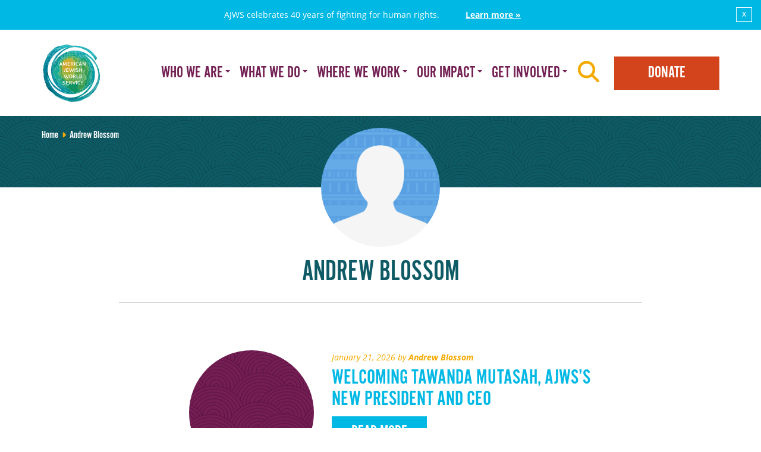

--- FILE ---
content_type: text/html; charset=UTF-8
request_url: https://ajws.org/author/andrew/
body_size: 11199
content:
<!doctype html>
<html class="no-js" lang="en-US">
  <head>
<!-- Start VWO Async SmartCode -->
<link rel="preconnect" href="https://dev.visualwebsiteoptimizer.com" />
<script type='text/javascript' id='vwoCode'>
window._vwo_code || (function() {
var account_id=697906,
version=2.1,
settings_tolerance=2000,
hide_element='body',
hide_element_style = 'opacity:0 !important;filter:alpha(opacity=0) !important;background:none !important;transition:none !important;',
/* DO NOT EDIT BELOW THIS LINE */
f=false,w=window,d=document,v=d.querySelector('#vwoCode'),cK='_vwo_'+account_id+'_settings',cc={};try{var c=JSON.parse(localStorage.getItem('_vwo_'+account_id+'_config'));cc=c&&typeof c==='object'?c:{}}catch(e){}var stT=cc.stT==='session'?w.sessionStorage:w.localStorage;code={nonce:v&&v.nonce,library_tolerance:function(){return typeof library_tolerance!=='undefined'?library_tolerance:undefined},settings_tolerance:function(){return cc.sT||settings_tolerance},hide_element_style:function(){return'{'+(cc.hES||hide_element_style)+'}'},hide_element:function(){if(performance.getEntriesByName('first-contentful-paint')[0]){return''}return typeof cc.hE==='string'?cc.hE:hide_element},getVersion:function(){return version},finish:function(e){if(!f){f=true;var t=d.getElementById('_vis_opt_path_hides');if(t)t.parentNode.removeChild(t);if(e)(new Image).src='https://dev.visualwebsiteoptimizer.com/ee.gif?a='+account_id+e}},finished:function(){return f},addScript:function(e){var t=d.createElement('script');t.type='text/javascript';if(e.src){t.src=e.src}else{t.text=e.text}v&&t.setAttribute('nonce',v.nonce);d.getElementsByTagName('head')[0].appendChild(t)},load:function(e,t){var n=this.getSettings(),i=d.createElement('script'),r=this;t=t||{};if(n){i.textContent=n;d.getElementsByTagName('head')[0].appendChild(i);if(!w.VWO||VWO.caE){stT.removeItem(cK);r.load(e)}}else{var o=new XMLHttpRequest;o.open('GET',e,true);o.withCredentials=!t.dSC;o.responseType=t.responseType||'text';o.onload=function(){if(t.onloadCb){return t.onloadCb(o,e)}if(o.status===200||o.status===304){_vwo_code.addScript({text:o.responseText})}else{_vwo_code.finish('&e=loading_failure:'+e)}};o.onerror=function(){if(t.onerrorCb){return t.onerrorCb(e)}_vwo_code.finish('&e=loading_failure:'+e)};o.send()}},getSettings:function(){try{var e=stT.getItem(cK);if(!e){return}e=JSON.parse(e);if(Date.now()>e.e){stT.removeItem(cK);return}return e.s}catch(e){return}},init:function(){if(d.URL.indexOf('__vwo_disable__')>-1)return;var e=this.settings_tolerance();w._vwo_settings_timer=setTimeout(function(){_vwo_code.finish();stT.removeItem(cK)},e);var t;if(this.hide_element()!=='body'){t=d.createElement('style');var n=this.hide_element(),i=n?n+this.hide_element_style():'',r=d.getElementsByTagName('head')[0];t.setAttribute('id','_vis_opt_path_hides');v&&t.setAttribute('nonce',v.nonce);t.setAttribute('type','text/css');if(t.styleSheet)t.styleSheet.cssText=i;else t.appendChild(d.createTextNode(i));r.appendChild(t)}else{t=d.getElementsByTagName('head')[0];var i=d.createElement('div');i.style.cssText='z-index: 2147483647 !important;position: fixed !important;left: 0 !important;top: 0 !important;width: 100% !important;height: 100% !important;background: white !important;display: block !important;';i.setAttribute('id','_vis_opt_path_hides');i.classList.add('_vis_hide_layer');t.parentNode.insertBefore(i,t.nextSibling)}var o=window._vis_opt_url||d.URL,s='https://dev.visualwebsiteoptimizer.com/j.php?a='+account_id+'&u='+encodeURIComponent(o)+'&vn='+version;if(w.location.search.indexOf('_vwo_xhr')!==-1){this.addScript({src:s})}else{this.load(s+'&x=true')}}};w._vwo_code=code;code.init();})();
</script>
<!-- End VWO Async SmartCode -->
 <!-- Google Tag Manager -->
<script>(function(w,d,s,l,i){w[l]=w[l]||[];w[l].push({'gtm.start':
new Date().getTime(),event:'gtm.js'});var f=d.getElementsByTagName(s)[0],
j=d.createElement(s),dl=l!='dataLayer'?'&l='+l:'';j.async=true;j.src=
'https://www.googletagmanager.com/gtm.js?id='+i+dl;f.parentNode.insertBefore(j,f);
})(window,document,'script','dataLayer','GTM-K4XRWC');</script>
<!-- End Google Tag Manager -->
<!-- Fundraise Up -->
<script>(function(w,d,s,n,a){if(!w[n]){var l='call,catch,on,once,set,then,track,openCheckout'
.split(','),i,o=function(n){return'function'==typeof n?o.l.push([arguments])&&o
:function(){return o.l.push([n,arguments])&&o}},t=d.getElementsByTagName(s)[0],
j=d.createElement(s);j.async=!0;j.src='https://cdn.fundraiseup.com/widget/'+a+'';
t.parentNode.insertBefore(j,t);o.s=Date.now();o.v=5;o.h=w.location.href;o.l=[];
for(i=0;i<8;i++)o[l[i]]=o(l[i]);w[n]=o}
})(window,document,'script','FundraiseUp','ACKHVURD');</script>
<!-- End Fundraise Up -->
  <meta charset="utf-8">
  <meta http-equiv="x-ua-compatible" content="ie=edge">
  <meta name="viewport" content="width=device-width, initial-scale=1, shrink-to-fit=no">
  <link rel="alternate" type="application/rss+xml" title="American Jewish World Service - AJWS Feed" href="https://ajws.org/feed/">
  <script type="text/javascript">var templateUrl = 'https://ajws.org/wp-content/themes/ajws/resources';</script>
  <script src="https://cdn.jsdelivr.net/npm/js-cookie@2.2.1/src/js.cookie.js"></script>
  <title>Author: Andrew Blossom &#x2d; American Jewish World Service &#8211; AJWS</title>
	<style>img:is([sizes="auto" i], [sizes^="auto," i]) { contain-intrinsic-size: 3000px 1500px }</style>
	
<!-- The SEO Framework by Sybre Waaijer -->
<meta name="robots" content="max-snippet:-1,max-image-preview:large,max-video-preview:-1" />
<link rel="canonical" href="https://ajws.org/author/andrew/" />
<link rel="next" href="https://ajws.org/author/andrew/page/2/" />
<meta property="og:type" content="profile" />
<meta property="og:locale" content="en_US" />
<meta property="og:site_name" content="American Jewish World Service &#8211; AJWS" />
<meta property="og:title" content="Author: Andrew Blossom" />
<meta property="og:url" content="https://ajws.org/author/andrew/" />
<meta name="twitter:card" content="summary_large_image" />
<meta name="twitter:title" content="Author: Andrew Blossom" />
<script type="application/ld+json">{"@context":"https://schema.org","@graph":[{"@type":"WebSite","@id":"https://ajws.org/#/schema/WebSite","url":"https://ajws.org/","name":"American Jewish World Service &#8211; AJWS","inLanguage":"en-US","potentialAction":{"@type":"SearchAction","target":{"@type":"EntryPoint","urlTemplate":"https://ajws.org/search/{search_term_string}/"},"query-input":"required name=search_term_string"},"publisher":{"@type":"Organization","@id":"https://ajws.org/#/schema/Organization","name":"American Jewish World Service &#8211; AJWS","url":"https://ajws.org/"}},{"@type":"CollectionPage","@id":"https://ajws.org/author/andrew/","url":"https://ajws.org/author/andrew/","name":"Author: Andrew Blossom &#x2d; American Jewish World Service &#8211; AJWS","inLanguage":"en-US","isPartOf":{"@id":"https://ajws.org/#/schema/WebSite"},"breadcrumb":{"@type":"BreadcrumbList","@id":"https://ajws.org/#/schema/BreadcrumbList","itemListElement":[{"@type":"ListItem","position":1,"item":"https://ajws.org/","name":"American Jewish World Service &#8211; AJWS"},{"@type":"ListItem","position":2,"name":"Author: Andrew Blossom"}]}}]}</script>
<!-- / The SEO Framework by Sybre Waaijer | 1.16ms meta | 0.06ms boot -->

<link rel='dns-prefetch' href='//use.fontawesome.com' />
<link rel="stylesheet" href="https://ajws.org/wp-includes/css/dist/block-library/style.min.css">
<style id='global-styles-inline-css' type='text/css'>
:root{--wp--preset--aspect-ratio--square: 1;--wp--preset--aspect-ratio--4-3: 4/3;--wp--preset--aspect-ratio--3-4: 3/4;--wp--preset--aspect-ratio--3-2: 3/2;--wp--preset--aspect-ratio--2-3: 2/3;--wp--preset--aspect-ratio--16-9: 16/9;--wp--preset--aspect-ratio--9-16: 9/16;--wp--preset--color--black: #000000;--wp--preset--color--cyan-bluish-gray: #abb8c3;--wp--preset--color--white: #ffffff;--wp--preset--color--pale-pink: #f78da7;--wp--preset--color--vivid-red: #cf2e2e;--wp--preset--color--luminous-vivid-orange: #ff6900;--wp--preset--color--luminous-vivid-amber: #fcb900;--wp--preset--color--light-green-cyan: #7bdcb5;--wp--preset--color--vivid-green-cyan: #00d084;--wp--preset--color--pale-cyan-blue: #8ed1fc;--wp--preset--color--vivid-cyan-blue: #0693e3;--wp--preset--color--vivid-purple: #9b51e0;--wp--preset--gradient--vivid-cyan-blue-to-vivid-purple: linear-gradient(135deg,rgba(6,147,227,1) 0%,rgb(155,81,224) 100%);--wp--preset--gradient--light-green-cyan-to-vivid-green-cyan: linear-gradient(135deg,rgb(122,220,180) 0%,rgb(0,208,130) 100%);--wp--preset--gradient--luminous-vivid-amber-to-luminous-vivid-orange: linear-gradient(135deg,rgba(252,185,0,1) 0%,rgba(255,105,0,1) 100%);--wp--preset--gradient--luminous-vivid-orange-to-vivid-red: linear-gradient(135deg,rgba(255,105,0,1) 0%,rgb(207,46,46) 100%);--wp--preset--gradient--very-light-gray-to-cyan-bluish-gray: linear-gradient(135deg,rgb(238,238,238) 0%,rgb(169,184,195) 100%);--wp--preset--gradient--cool-to-warm-spectrum: linear-gradient(135deg,rgb(74,234,220) 0%,rgb(151,120,209) 20%,rgb(207,42,186) 40%,rgb(238,44,130) 60%,rgb(251,105,98) 80%,rgb(254,248,76) 100%);--wp--preset--gradient--blush-light-purple: linear-gradient(135deg,rgb(255,206,236) 0%,rgb(152,150,240) 100%);--wp--preset--gradient--blush-bordeaux: linear-gradient(135deg,rgb(254,205,165) 0%,rgb(254,45,45) 50%,rgb(107,0,62) 100%);--wp--preset--gradient--luminous-dusk: linear-gradient(135deg,rgb(255,203,112) 0%,rgb(199,81,192) 50%,rgb(65,88,208) 100%);--wp--preset--gradient--pale-ocean: linear-gradient(135deg,rgb(255,245,203) 0%,rgb(182,227,212) 50%,rgb(51,167,181) 100%);--wp--preset--gradient--electric-grass: linear-gradient(135deg,rgb(202,248,128) 0%,rgb(113,206,126) 100%);--wp--preset--gradient--midnight: linear-gradient(135deg,rgb(2,3,129) 0%,rgb(40,116,252) 100%);--wp--preset--font-size--small: 13px;--wp--preset--font-size--medium: 20px;--wp--preset--font-size--large: 36px;--wp--preset--font-size--x-large: 42px;--wp--preset--spacing--20: 0.44rem;--wp--preset--spacing--30: 0.67rem;--wp--preset--spacing--40: 1rem;--wp--preset--spacing--50: 1.5rem;--wp--preset--spacing--60: 2.25rem;--wp--preset--spacing--70: 3.38rem;--wp--preset--spacing--80: 5.06rem;--wp--preset--shadow--natural: 6px 6px 9px rgba(0, 0, 0, 0.2);--wp--preset--shadow--deep: 12px 12px 50px rgba(0, 0, 0, 0.4);--wp--preset--shadow--sharp: 6px 6px 0px rgba(0, 0, 0, 0.2);--wp--preset--shadow--outlined: 6px 6px 0px -3px rgba(255, 255, 255, 1), 6px 6px rgba(0, 0, 0, 1);--wp--preset--shadow--crisp: 6px 6px 0px rgba(0, 0, 0, 1);}:where(body) { margin: 0; }.wp-site-blocks > .alignleft { float: left; margin-right: 2em; }.wp-site-blocks > .alignright { float: right; margin-left: 2em; }.wp-site-blocks > .aligncenter { justify-content: center; margin-left: auto; margin-right: auto; }:where(.is-layout-flex){gap: 0.5em;}:where(.is-layout-grid){gap: 0.5em;}.is-layout-flow > .alignleft{float: left;margin-inline-start: 0;margin-inline-end: 2em;}.is-layout-flow > .alignright{float: right;margin-inline-start: 2em;margin-inline-end: 0;}.is-layout-flow > .aligncenter{margin-left: auto !important;margin-right: auto !important;}.is-layout-constrained > .alignleft{float: left;margin-inline-start: 0;margin-inline-end: 2em;}.is-layout-constrained > .alignright{float: right;margin-inline-start: 2em;margin-inline-end: 0;}.is-layout-constrained > .aligncenter{margin-left: auto !important;margin-right: auto !important;}.is-layout-constrained > :where(:not(.alignleft):not(.alignright):not(.alignfull)){margin-left: auto !important;margin-right: auto !important;}body .is-layout-flex{display: flex;}.is-layout-flex{flex-wrap: wrap;align-items: center;}.is-layout-flex > :is(*, div){margin: 0;}body .is-layout-grid{display: grid;}.is-layout-grid > :is(*, div){margin: 0;}body{padding-top: 0px;padding-right: 0px;padding-bottom: 0px;padding-left: 0px;}a:where(:not(.wp-element-button)){text-decoration: underline;}:root :where(.wp-element-button, .wp-block-button__link){background-color: #32373c;border-width: 0;color: #fff;font-family: inherit;font-size: inherit;line-height: inherit;padding: calc(0.667em + 2px) calc(1.333em + 2px);text-decoration: none;}.has-black-color{color: var(--wp--preset--color--black) !important;}.has-cyan-bluish-gray-color{color: var(--wp--preset--color--cyan-bluish-gray) !important;}.has-white-color{color: var(--wp--preset--color--white) !important;}.has-pale-pink-color{color: var(--wp--preset--color--pale-pink) !important;}.has-vivid-red-color{color: var(--wp--preset--color--vivid-red) !important;}.has-luminous-vivid-orange-color{color: var(--wp--preset--color--luminous-vivid-orange) !important;}.has-luminous-vivid-amber-color{color: var(--wp--preset--color--luminous-vivid-amber) !important;}.has-light-green-cyan-color{color: var(--wp--preset--color--light-green-cyan) !important;}.has-vivid-green-cyan-color{color: var(--wp--preset--color--vivid-green-cyan) !important;}.has-pale-cyan-blue-color{color: var(--wp--preset--color--pale-cyan-blue) !important;}.has-vivid-cyan-blue-color{color: var(--wp--preset--color--vivid-cyan-blue) !important;}.has-vivid-purple-color{color: var(--wp--preset--color--vivid-purple) !important;}.has-black-background-color{background-color: var(--wp--preset--color--black) !important;}.has-cyan-bluish-gray-background-color{background-color: var(--wp--preset--color--cyan-bluish-gray) !important;}.has-white-background-color{background-color: var(--wp--preset--color--white) !important;}.has-pale-pink-background-color{background-color: var(--wp--preset--color--pale-pink) !important;}.has-vivid-red-background-color{background-color: var(--wp--preset--color--vivid-red) !important;}.has-luminous-vivid-orange-background-color{background-color: var(--wp--preset--color--luminous-vivid-orange) !important;}.has-luminous-vivid-amber-background-color{background-color: var(--wp--preset--color--luminous-vivid-amber) !important;}.has-light-green-cyan-background-color{background-color: var(--wp--preset--color--light-green-cyan) !important;}.has-vivid-green-cyan-background-color{background-color: var(--wp--preset--color--vivid-green-cyan) !important;}.has-pale-cyan-blue-background-color{background-color: var(--wp--preset--color--pale-cyan-blue) !important;}.has-vivid-cyan-blue-background-color{background-color: var(--wp--preset--color--vivid-cyan-blue) !important;}.has-vivid-purple-background-color{background-color: var(--wp--preset--color--vivid-purple) !important;}.has-black-border-color{border-color: var(--wp--preset--color--black) !important;}.has-cyan-bluish-gray-border-color{border-color: var(--wp--preset--color--cyan-bluish-gray) !important;}.has-white-border-color{border-color: var(--wp--preset--color--white) !important;}.has-pale-pink-border-color{border-color: var(--wp--preset--color--pale-pink) !important;}.has-vivid-red-border-color{border-color: var(--wp--preset--color--vivid-red) !important;}.has-luminous-vivid-orange-border-color{border-color: var(--wp--preset--color--luminous-vivid-orange) !important;}.has-luminous-vivid-amber-border-color{border-color: var(--wp--preset--color--luminous-vivid-amber) !important;}.has-light-green-cyan-border-color{border-color: var(--wp--preset--color--light-green-cyan) !important;}.has-vivid-green-cyan-border-color{border-color: var(--wp--preset--color--vivid-green-cyan) !important;}.has-pale-cyan-blue-border-color{border-color: var(--wp--preset--color--pale-cyan-blue) !important;}.has-vivid-cyan-blue-border-color{border-color: var(--wp--preset--color--vivid-cyan-blue) !important;}.has-vivid-purple-border-color{border-color: var(--wp--preset--color--vivid-purple) !important;}.has-vivid-cyan-blue-to-vivid-purple-gradient-background{background: var(--wp--preset--gradient--vivid-cyan-blue-to-vivid-purple) !important;}.has-light-green-cyan-to-vivid-green-cyan-gradient-background{background: var(--wp--preset--gradient--light-green-cyan-to-vivid-green-cyan) !important;}.has-luminous-vivid-amber-to-luminous-vivid-orange-gradient-background{background: var(--wp--preset--gradient--luminous-vivid-amber-to-luminous-vivid-orange) !important;}.has-luminous-vivid-orange-to-vivid-red-gradient-background{background: var(--wp--preset--gradient--luminous-vivid-orange-to-vivid-red) !important;}.has-very-light-gray-to-cyan-bluish-gray-gradient-background{background: var(--wp--preset--gradient--very-light-gray-to-cyan-bluish-gray) !important;}.has-cool-to-warm-spectrum-gradient-background{background: var(--wp--preset--gradient--cool-to-warm-spectrum) !important;}.has-blush-light-purple-gradient-background{background: var(--wp--preset--gradient--blush-light-purple) !important;}.has-blush-bordeaux-gradient-background{background: var(--wp--preset--gradient--blush-bordeaux) !important;}.has-luminous-dusk-gradient-background{background: var(--wp--preset--gradient--luminous-dusk) !important;}.has-pale-ocean-gradient-background{background: var(--wp--preset--gradient--pale-ocean) !important;}.has-electric-grass-gradient-background{background: var(--wp--preset--gradient--electric-grass) !important;}.has-midnight-gradient-background{background: var(--wp--preset--gradient--midnight) !important;}.has-small-font-size{font-size: var(--wp--preset--font-size--small) !important;}.has-medium-font-size{font-size: var(--wp--preset--font-size--medium) !important;}.has-large-font-size{font-size: var(--wp--preset--font-size--large) !important;}.has-x-large-font-size{font-size: var(--wp--preset--font-size--x-large) !important;}
:where(.wp-block-post-template.is-layout-flex){gap: 1.25em;}:where(.wp-block-post-template.is-layout-grid){gap: 1.25em;}
:where(.wp-block-columns.is-layout-flex){gap: 2em;}:where(.wp-block-columns.is-layout-grid){gap: 2em;}
:root :where(.wp-block-pullquote){font-size: 1.5em;line-height: 1.6;}
</style>
<link rel="stylesheet" href="https://use.fontawesome.com/releases/v6.5.1/css/all.css">
<link rel="stylesheet" href="https://ajws.org/wp-content/themes/ajws/dist/styles/main_90122362.css">
<script type="text/javascript" src="https://ajws.org/wp-includes/js/jquery/jquery.min.js" id="jquery-core-js"></script>
<script type="text/javascript" src="https://ajws.org/wp-includes/js/jquery/jquery-migrate.min.js" id="jquery-migrate-js"></script>
<script type="text/javascript" src="https://ajws.org/wp-content/themes/ajws/dist/scripts/main_90122362.js" id="ajws/main.js-js"></script>
    <link rel="preload" href="https://use.typekit.net/soi5onz.js" as="script">
		<style>
			.algolia-search-highlight {
				background-color: #fffbcc;
				border-radius: 2px;
				font-style: normal;
			}
		</style>
		  <link rel="apple-touch-icon" sizes="57x57" href="https://ajws.org/wp-content/themes/ajws/dist/images/favicon/apple-touch-icon-57x57_90122362.png">
  <link rel="apple-touch-icon" sizes="60x60" href="https://ajws.org/wp-content/themes/ajws/dist/images/favicon/apple-touch-icon-60x60_90122362.png">
  <link rel="apple-touch-icon" sizes="72x72" href="https://ajws.org/wp-content/themes/ajws/dist/images/favicon/apple-touch-icon-72x72_90122362.png">
  <link rel="apple-touch-icon" sizes="76x76" href="https://ajws.org/wp-content/themes/ajws/dist/images/favicon/apple-touch-icon-76x76_90122362.png">
  <link rel="apple-touch-icon" sizes="114x114" href="https://ajws.org/wp-content/themes/ajws/dist/images/favicon/apple-touch-icon-114x114_90122362.png">
  <link rel="apple-touch-icon" sizes="120x120" href="https://ajws.org/wp-content/themes/ajws/dist/images/favicon/apple-touch-icon-120x120_90122362.png">
  <link rel="apple-touch-icon" sizes="144x144" href="https://ajws.org/wp-content/themes/ajws/dist/images/favicon/apple-touch-icon-144x144_90122362.png">
  <link rel="apple-touch-icon" sizes="152x152" href="https://ajws.org/wp-content/themes/ajws/dist/images/favicon/apple-touch-icon-152x152_90122362.png">
  <link rel="apple-touch-icon" sizes="180x180" href="https://ajws.org/wp-content/themes/ajws/dist/images/favicon/apple-touch-icon-180x180_90122362.png">
  <link rel="icon" type="image/png" href="https://ajws.org/wp-content/themes/ajws/dist/images/favicon/favicon-32x32_90122362.png" sizes="32x32">
  <link rel="icon" type="image/png" href="https://ajws.org/wp-content/themes/ajws/dist/images/favicon/favicon-194x194_90122362.png" sizes="194x194">
  <link rel="icon" type="image/png" href="https://ajws.org/wp-content/themes/ajws/dist/images/favicon/favicon-96x96_90122362.png" sizes="96x96">
  <link rel="icon" type="image/png" href="https://ajws.org/wp-content/themes/ajws/dist/images/favicon/android-chrome-192x192_90122362.png" sizes="192x192">
  <link rel="icon" type="image/png" href="https://ajws.org/wp-content/themes/ajws/dist/images/favicon/favicon-16x16_90122362.png" sizes="16x16">
  <link rel="manifest" href="https://ajws.org/wp-content/themes/ajws/dist/images/favicon/manifest_90122362.json">
  <link rel="mask-icon" href="https://ajws.org/wp-content/themes/ajws/dist/images/favicon/safari-pinned-tab_90122362.svg" color="#5bbad5">
  <link rel="shortcut icon" href="https://ajws.org/wp-content/themes/ajws/dist/images/favicon/favicon_90122362.ico">
  <meta name="msapplication-TileColor" content="#00aba9">
  <meta name="msapplication-TileImage" content="https://ajws.org/wp-content/themes/ajws/dist/images/favicon/mstile-144x144_90122362.png">
  <meta name="msapplication-config" content="https://ajws.org/wp-content/themes/ajws/dist/images/favicon/browserconfig_90122362.xml">
  <meta name="theme-color" content="#fff">
  <script>document.createElement('picture');</script>
</head>
  <div id="announcement-banner" class="announcement-banner blue static" style="display:none;"> 
        <a href="https://ajws.org/40th-anniversary/ "><p>AJWS celebrates 40 years of fighting for human rights.</p> <p id="cta">Learn more »</p></a>
        <button id="close-banner" class="close-banner">x</button>
    </div>

    <script>
        document.getElementById('close-banner').addEventListener('click', function() {
            document.getElementById('announcement-banner').style.display = 'none';
            Cookies.set('ajws_banner_39939393w32', 'closed');
        });
    </script>
    <script>
        (function($) {

            if (!Cookies.get('ajws_banner_39939393w32') || Cookies.get('ajws_banner_39939393w32') !== 'closed') {
                $('#announcement-banner').show();
                var bannerExpiration = 1;
                if (bannerExpiration > 0) {
                    Cookies.set('ajws_banner_39939393w32', 'shown', { expires: bannerExpiration });
                }
                else {
                    Cookies.set('ajws_banner_39939393w32', 'shown', { expires: ''});
                }
            } 
        })(jQuery);
    </script>
  <body class="archive author author-andrew author-3 wp-theme-ajwsresources parent app-data index-data archive-data author-data author-3-data author-andrew-data">
    <!--[if IE]>
<div class="alert alert-warning">
  You are using an <strong>outdated</strong> browser. Please <a href="http://browsehappy.com/">upgrade your browser</a> to improve your experience.
</div>
<![endif]-->

        <header class="banner navbar navbar-expand-md navbar-default navbar-static-top" role="banner">
  <div class="container">
    <a class="navbar-brand" href="https://ajws.org">
      <img class="navbar-logo" src="https://ajws.org/wp-content/themes/ajws/dist/images/ajws-40th-logo_90122362.svg" alt="American Jewish World Service &#8211; AJWS" width="100" height="100">
    </a>
    <a class="btn btn-donate donate-mobile navbar-btn d-md-none" href="https://ajws.org/donate/">Donate</a>
    <button type="button" class="navbar-toggler navbar-toggle" data-toggle="offcanvas" data-target=".navmenu" data-canvas="body">Menu</button>
    <nav class="navmenu navmenu-fixed-right navmenu-site offcanvas" role="navigation">
      <a class="btn btn-donate navbar-btn d-none d-md-block" href="https://ajws.org/donate">Donate</a>
      <button type="button" class="btn btn-search navbar-btn d-none d-md-block" data-toggle="collapse" data-target=".navbar-search">
        <span class="fa fa-2x fa-search"></span>
      </button>
              <ul class="nav navbar-nav"><li class="dropdown menu-who-we-are"><a class="dropdown-toggle nav-link" data-toggle="dropdown" role="button" href="https://ajws.org/who-we-are/">Who We Are<span class="caret"></span></a>
<ul class="dropdown-menu">
	<li class="menu-our-story"><a href="https://ajws.org/who-we-are/our-story/">Our Story</a></li>
	<li class="menu-our-team"><a href="https://ajws.org/who-we-are/our-team/">Our Team</a></li>
	<li class="menu-what-inspires-us"><a href="https://ajws.org/who-we-are/resources/what-inspires-us/">What Inspires Us?</a></li>
	<li class="menu-resources"><a href="https://ajws.org/who-we-are/resources/">Resources</a></li>
	<li class="menu-publications"><a href="https://ajws.org/who-we-are/publications/">Publications</a></li>
	<li class="menu-newsroom"><a href="https://ajws.org/who-we-are/newsroom/">Newsroom</a></li>
	<li class="menu-careers-with-ajws"><a href="https://ajws.org/who-we-are/careers-with-ajws/">Careers with AJWS</a></li>
	<li class="menu-diversity-equity-and-inclusion"><a href="https://ajws.org/who-we-are/diversity-equity-and-inclusion-at-ajws/">Diversity, Equity and Inclusion</a></li>
</ul>
</li>
<li class="dropdown menu-what-we-do"><a class="dropdown-toggle nav-link" data-toggle="dropdown" role="button" href="https://ajws.org/what-we-do/">What We Do<span class="caret"></span></a>
<ul class="dropdown-menu">
<img width="800" height="600" src="https://ajws.org/wp-content/uploads/2022/01/COPI_1-800x600.jpg" class="attachment-list-thumbnail size-list-thumbnail wp-post-image" alt="woman smiling, holding her chin in her hand, wearing a white shirt and headscarf" decoding="async" fetchpriority="high">	<li class="menu-civil-and-political-rights"><a href="https://ajws.org/what-we-do/civil-political-rights/">Civil and Political Rights</a></li>
	<li class="menu-ending-child-marriage"><a href="https://ajws.org/what-we-do/ending-child-marriage/">Ending Child Marriage</a></li>
	<li class="menu-humanitarian-response"><a href="https://ajws.org/what-we-do/disaster-relief/">Humanitarian Response</a></li>
	<li class="menu-land-water-and-climate-justice"><a href="https://ajws.org/what-we-do/land-and-water-rights/">Land, Water and Climate Justice</a></li>
	<li class="menu-sexual-health-and-rights"><a href="https://ajws.org/what-we-do/sexual-health-and-rights/">Sexual Health and Rights</a></li>
	<li class="menu-u-s-advocacy"><a href="https://ajws.org/what-we-do/us-advocacy/">U.S. Advocacy</a></li>
</ul>
</li>
<li class="dropdown menu-where-we-work"><a class="dropdown-toggle nav-link" data-toggle="dropdown" role="button" href="https://ajws.org/where-we-work/">Where We Work<span class="caret"></span></a>
<ul class="dropdown-menu">
<img width="800" height="540" src="https://ajws.org/wp-content/uploads/2014/11/Where-We-Work-1-800x540.jpg" class="attachment-list-thumbnail size-list-thumbnail wp-post-image" alt="man walking with a fruit cart on an urban street" decoding="async" srcset="https://ajws.org/wp-content/uploads/2014/11/Where-We-Work-1.jpg 800w, https://ajws.org/wp-content/uploads/2014/11/Where-We-Work-1-300x203.jpg 300w, https://ajws.org/wp-content/uploads/2014/11/Where-We-Work-1-768x518.jpg 768w" sizes="(max-width: 800px) 100vw, 800px">	<li class="menu-africa"><a href="https://ajws.org/where-we-work/africa/">Africa</a></li>
	<li class="menu-asia"><a href="https://ajws.org/where-we-work/asia/">Asia</a></li>
	<li class="menu-latin-america-the-caribbean"><a href="https://ajws.org/where-we-work/latin-america-the-caribbean/">Latin America &#038; The Caribbean</a></li>
	<li class="menu-united-states"><a href="https://ajws.org/where-we-work/united-states/">United States</a></li>
</ul>
</li>
<li class="dropdown menu-our-impact"><a class="dropdown-toggle nav-link" data-toggle="dropdown" role="button" href="https://ajws.org/our-impact/">Our Impact<span class="caret"></span></a>
<ul class="dropdown-menu">
<img width="800" height="540" src="https://ajws.org/wp-content/uploads/2020/09/our-impact-featured.jpg" class="attachment-list-thumbnail size-list-thumbnail wp-post-image" alt="young woman wearing turquoise dress, standing next to cab, smiling at the camera" decoding="async" srcset="https://ajws.org/wp-content/uploads/2020/09/our-impact-featured.jpg 800w, https://ajws.org/wp-content/uploads/2020/09/our-impact-featured-300x203.jpg 300w, https://ajws.org/wp-content/uploads/2020/09/our-impact-featured-768x518.jpg 768w" sizes="(max-width: 800px) 100vw, 800px">	<li class="menu-measuring-success"><a href="https://ajws.org/our-impact/measuring-success/">Measuring Success</a></li>
	<li class="menu-publications"><a href="https://ajws.org/who-we-are/publications/">Publications</a></li>
	<li class="menu-read-our-blog"><a href="https://ajws.org/blog/">Read Our Blog</a></li>
	<li class="menu-stories-of-hope"><a href="http://ajws.org/collections">Stories of hope</a></li>
</ul>
</li>
<li class="dropdown menu-get-involved"><a class="dropdown-toggle nav-link" data-toggle="dropdown" role="button" href="https://ajws.org/get-involved/">Get Involved<span class="caret"></span></a>
<ul class="dropdown-menu">
<img width="800" height="600" src="https://ajws.org/wp-content/uploads/2023/12/Get-involved-featuredphoto.jpg" class="attachment-list-thumbnail size-list-thumbnail wp-post-image" alt="" decoding="async" srcset="https://ajws.org/wp-content/uploads/2023/12/Get-involved-featuredphoto.jpg 800w, https://ajws.org/wp-content/uploads/2023/12/Get-involved-featuredphoto-300x225.jpg 300w, https://ajws.org/wp-content/uploads/2023/12/Get-involved-featuredphoto-768x576.jpg 768w" sizes="(max-width: 800px) 100vw, 800px">	<li class="menu-ways-to-give"><a href="https://ajws.org/get-involved/ways-to-give/">Ways to Give</a></li>
	<li class="menu-jewish-leadership"><a href="https://ajws.org/get-involved/jewish-leadership/">Jewish Leadership</a></li>
	<li class="menu-young-professionals"><a href="https://ajws.org/get-involved/global-circle/">Young Professionals</a></li>
	<li class="menu-travel-with-us"><a href="https://ajws.org/get-involved/travel-with-ajws/">Travel With Us</a></li>
	<li class="menu-take-action"><a href="https://ajws.org/get-involved/activists/">Take Action</a></li>
</ul>
</li>
</ul>            <a class="btn btn-donate navbar-btn d-md-none" href="https://ajws.org/donate">Donate</a>
      <div class="mini-search d-md-none">
        <form role="search" method="get" class="search-form" action="https://ajws.org">
  <label class="sr-only">
    Search for:
  </label>

  <div class="input-group">
    <input id="search-mini" type="search" value="" name="s" class="search-field form-control" placeholder="Search" required>
    <span class="input-group-btn">
      <button type="submit" class="search-submit btn btn-blue">
        <span class="sr-only">Search</span>
        <span class="fa fa-fw fa-search"></span>
      </button>
    </span>
  </div>
</form>
      </div>
    </nav>
  </div>
</header>

<div class="collapse navbar-search hidden-xs">
  <div class="container">
    <div class="row">
      <div class="col-lg-8 offset-lg-2">
        <form role="search" method="get" class="search-form" action="https://ajws.org">
  <label class="sr-only">
    Search for:
  </label>

  <div class="input-group">
    <input id="search" type="search" value="" name="s" class="search-field form-control" placeholder="Search American Jewish World Service - AJWS" required>
    <span class="input-group-btn">
      <button type="submit" class="search-submit btn btn-primary">
        Search
      </button>
    </span>
  </div>
</form>
      </div>
    </div>
  </div>
</div>


    <script src="https://use.typekit.net/soi5onz.js"></script>
    
    <!-- Load fonts using Typekit.load() after preloading -->
    <script>
        // This script will execute after the Typekit JavaScript file is loaded
        try {
            Typekit.load({ async: true });
        } catch (e) {}
    </script>
    <div class="wrap" role="document">
      <div class="content">
        <main class="sections" role="main">
                  <div class="jumbotron hero thin">
      <div class="container">
        <div class="row">
          <div class="col-lg-12">
                          <div class="breadcrumbs"><a href="https://ajws.org/"><span>Home</span></a>&nbsp;<i class="fa fa-caret-right"></i>&nbsp;<span>Andrew Blossom</span></div>
                      </div>
        </div>
      </div>
    </div>

    <div id="author-header" class="container">
      <div class="row">
        <div class="col-md-10 offset-md-1 col-lg-8 offset-lg-2">
          <div class="author-name">
            <img src="https://ajws.org/wp-content/themes/ajws/resources/assets/images/avatar.png" alt="andrew" width="200" height="200" class="img-circle">
          </div>

          <h2>Andrew Blossom</h2>

          <div class="author-description">
            
          </div>
        </div>
      </div>
    </div>

    <section class="section">
      <hr>
      <div class="posts container">
        
                                           <article class="post-39764 post type-post status-publish format-standard hentry category-uncategorized">
  <div class="col-6 offset-3 col-sm-6 offset-sm-3 col-md-3 offset-md-1 col-lg-2 offset-lg-2 col-xl-3 offset-xl-2">
          <div class="img-circle brand-purple">
        <img src="https://ajws.org/wp-content/themes/ajws/dist/images/spacer-yes-a-spacer_90122362.gif" class="img-circle img-fluid" width="400" height="400">
      </div>
      </div>

  <div class="col-sm-12 col-md-7 col-lg-6 col-xl-5">
    <header>
      <div class="entry-meta">
  <p class="byline author vcard">
    <time class="updated" datetime="2026-01-21T10:54:30-05:00">
      January 21, 2026
    </time>

          by <a href="https://ajws.org/author/andrew/" rel="author" class="fn">Andrew Blossom</a>
      </p>
</div>

      <h2 class="entry-title">
        <a href="https://ajws.org/welcoming-tawanda-mutasah-ajwss-new-president-and-ceo/">Welcoming Tawanda Mutasah, AJWS’s new President and CEO</a>
      </h2>
    </header>

    <div class="entry-summary entry-read-more">
            <a href="https://ajws.org/welcoming-tawanda-mutasah-ajwss-new-president-and-ceo/" class="btn btn-blue">Read More</a>
    </div>
  </div>
</article>
                                   <article class="post-39699 post type-post status-publish format-standard hentry category-uncategorized">
  <div class="col-6 offset-3 col-sm-6 offset-sm-3 col-md-3 offset-md-1 col-lg-2 offset-lg-2 col-xl-3 offset-xl-2">
          <div class="img-circle brand-purple">
        <img src="https://ajws.org/wp-content/themes/ajws/dist/images/spacer-yes-a-spacer_90122362.gif" class="img-circle img-fluid" width="400" height="400">
      </div>
      </div>

  <div class="col-sm-12 col-md-7 col-lg-6 col-xl-5">
    <header>
      <div class="entry-meta">
  <p class="byline author vcard">
    <time class="updated" datetime="2026-01-07T10:43:34-05:00">
      January 7, 2026
    </time>

          by <a href="https://ajws.org/author/andrew/" rel="author" class="fn">Andrew Blossom</a>
      </p>
</div>

      <h2 class="entry-title">
        <a href="https://ajws.org/rabbi-sandra-lawson-on-the-jewish-call-to-justice/">Rabbi Sandra Lawson on the Jewish Call to Justice</a>
      </h2>
    </header>

    <div class="entry-summary entry-read-more">
            <a href="https://ajws.org/rabbi-sandra-lawson-on-the-jewish-call-to-justice/" class="btn btn-blue">Read More</a>
    </div>
  </div>
</article>
                                   <article class="post-39696 post type-post status-publish format-standard hentry category-uncategorized">
  <div class="col-6 offset-3 col-sm-6 offset-sm-3 col-md-3 offset-md-1 col-lg-2 offset-lg-2 col-xl-3 offset-xl-2">
          <div class="img-circle brand-purple">
        <img src="https://ajws.org/wp-content/themes/ajws/dist/images/spacer-yes-a-spacer_90122362.gif" class="img-circle img-fluid" width="400" height="400">
      </div>
      </div>

  <div class="col-sm-12 col-md-7 col-lg-6 col-xl-5">
    <header>
      <div class="entry-meta">
  <p class="byline author vcard">
    <time class="updated" datetime="2026-01-07T10:42:03-05:00">
      January 7, 2026
    </time>

          by <a href="https://ajws.org/author/andrew/" rel="author" class="fn">Andrew Blossom</a>
      </p>
</div>

      <h2 class="entry-title">
        <a href="https://ajws.org/a-powerful-message-from-digital-olive/">A Powerful Message from “Digital Olive”</a>
      </h2>
    </header>

    <div class="entry-summary entry-read-more">
            <a href="https://ajws.org/a-powerful-message-from-digital-olive/" class="btn btn-blue">Read More</a>
    </div>
  </div>
</article>
                                   <article class="post-39693 post type-post status-publish format-standard hentry category-uncategorized">
  <div class="col-6 offset-3 col-sm-6 offset-sm-3 col-md-3 offset-md-1 col-lg-2 offset-lg-2 col-xl-3 offset-xl-2">
          <div class="img-circle brand-purple">
        <img src="https://ajws.org/wp-content/themes/ajws/dist/images/spacer-yes-a-spacer_90122362.gif" class="img-circle img-fluid" width="400" height="400">
      </div>
      </div>

  <div class="col-sm-12 col-md-7 col-lg-6 col-xl-5">
    <header>
      <div class="entry-meta">
  <p class="byline author vcard">
    <time class="updated" datetime="2026-01-07T10:40:13-05:00">
      January 7, 2026
    </time>

          by <a href="https://ajws.org/author/andrew/" rel="author" class="fn">Andrew Blossom</a>
      </p>
</div>

      <h2 class="entry-title">
        <a href="https://ajws.org/ajws-on-the-federal-government-shutdown/">AJWS on the Federal Government Shutdown</a>
      </h2>
    </header>

    <div class="entry-summary entry-read-more">
      <p>During the 2025 federal government shutdown — the longest in U.S. history — AJWS raised the alarm about Congress’s failure to fight back against massive cuts to international aid. Rori Kramer, Director of U.S. Advocacy asks AJWS supporters to help us continue the work of hundreds of grassroots partners in Africa, Asia, Latin America and &hellip; <a href="https://ajws.org/ajws-on-the-federal-government-shutdown/"></a></p>
      <a href="https://ajws.org/ajws-on-the-federal-government-shutdown/" class="btn btn-blue">Read More</a>
    </div>
  </div>
</article>
                                   <article class="post-37813 post type-post status-publish format-standard hentry category-press-releases">
  <div class="col-6 offset-3 col-sm-6 offset-sm-3 col-md-3 offset-md-1 col-lg-2 offset-lg-2 col-xl-3 offset-xl-2">
          <div class="img-circle brand-purple">
        <img src="https://ajws.org/wp-content/themes/ajws/dist/images/spacer-yes-a-spacer_90122362.gif" class="img-circle img-fluid" width="400" height="400">
      </div>
      </div>

  <div class="col-sm-12 col-md-7 col-lg-6 col-xl-5">
    <header>
      <div class="entry-meta">
  <p class="byline author vcard">
    <time class="updated" datetime="2025-01-29T18:45:50-05:00">
      January 29, 2025
    </time>

      </p>
</div>

      <h2 class="entry-title">
        <a href="https://ajws.org/press-releases/ajws-denounces-stop-work-order-that-freezes-all-foreign-assistance/">AJWS Denounces “Stop Work” Order that Freezes All Foreign Assistance and the Reinstituting of the Global Gag Rule</a>
      </h2>
    </header>

    <div class="entry-summary entry-read-more">
      <p>As the dust settles around the Trump administration’s first week, American Jewish World Service stands with our partners in civil society here in the United States and worldwide against the costly decision to freeze nearly all U.S. foreign assistance. For almost 80 years, U.S. aid has delivered enormous influence around the world. Beyond its humanitarian &hellip; <a href="https://ajws.org/press-releases/ajws-denounces-stop-work-order-that-freezes-all-foreign-assistance/"></a></p>
      <a href="https://ajws.org/press-releases/ajws-denounces-stop-work-order-that-freezes-all-foreign-assistance/" class="btn btn-blue">Read More</a>
    </div>
  </div>
</article>
                                   <article class="post-34416 post type-post status-publish format-standard hentry category-in-the-news">
  <div class="col-6 offset-3 col-sm-6 offset-sm-3 col-md-3 offset-md-1 col-lg-2 offset-lg-2 col-xl-3 offset-xl-2">
          <div class="img-circle brand-purple">
        <img src="https://ajws.org/wp-content/themes/ajws/dist/images/spacer-yes-a-spacer_90122362.gif" class="img-circle img-fluid" width="400" height="400">
      </div>
      </div>

  <div class="col-sm-12 col-md-7 col-lg-6 col-xl-5">
    <header>
      <div class="entry-meta">
  <p class="byline author vcard">
    <time class="updated" datetime="2023-05-10T15:17:49-04:00">
      May 10, 2023
    </time>

      </p>
</div>

      <h2 class="entry-title">
        <a href="https://www.justsecurity.org/86496/nicaraguas-human-rights-crisis-fueling-migrant-flows-demands-more-strategic-us-action/">Nicaragua’s Human Rights Crisis, Fueling Migrant Flows, Demands More Strategic US Action</a>
      </h2>
    </header>

    <div class="entry-summary entry-read-more">
            <a href="https://www.justsecurity.org/86496/nicaraguas-human-rights-crisis-fueling-migrant-flows-demands-more-strategic-us-action/" class="btn btn-blue">Read More</a>
    </div>
  </div>
</article>
                                   <article class="post-32642 post type-post status-publish format-standard hentry category-press-releases">
  <div class="col-6 offset-3 col-sm-6 offset-sm-3 col-md-3 offset-md-1 col-lg-2 offset-lg-2 col-xl-3 offset-xl-2">
          <div class="img-circle brand-purple">
        <img src="https://ajws.org/wp-content/themes/ajws/dist/images/spacer-yes-a-spacer_90122362.gif" class="img-circle img-fluid" width="400" height="400">
      </div>
      </div>

  <div class="col-sm-12 col-md-7 col-lg-6 col-xl-5">
    <header>
      <div class="entry-meta">
  <p class="byline author vcard">
    <time class="updated" datetime="2022-03-04T11:25:01-05:00">
      March 4, 2022
    </time>

      </p>
</div>

      <h2 class="entry-title">
        <a href="https://ajws.org/press-releases/ajws-and-the-ajws-union-announce-first-collective-bargaining-agreement/">AJWS and the AJWS Union Announce First Collective Bargaining Agreement</a>
      </h2>
    </header>

    <div class="entry-summary entry-read-more">
      <p>Landmark agreement ratified after only six months of bargaining NEW YORK – American Jewish World Service and the AJWS Union announced their first ratified collective bargaining agreement, only six months after bargaining commenced, and only eight months after AJWS voluntarily recognized the union. The AJWS Union is affiliated with Local 153 of the Office and &hellip; <a href="https://ajws.org/press-releases/ajws-and-the-ajws-union-announce-first-collective-bargaining-agreement/"></a></p>
      <a href="https://ajws.org/press-releases/ajws-and-the-ajws-union-announce-first-collective-bargaining-agreement/" class="btn btn-blue">Read More</a>
    </div>
  </div>
</article>
                                   <article class="post-32284 post type-post status-publish format-standard hentry category-press-releases tag-haiti">
  <div class="col-6 offset-3 col-sm-6 offset-sm-3 col-md-3 offset-md-1 col-lg-2 offset-lg-2 col-xl-3 offset-xl-2">
          <div class="img-circle brand-purple">
        <img src="https://ajws.org/wp-content/themes/ajws/dist/images/spacer-yes-a-spacer_90122362.gif" class="img-circle img-fluid" width="400" height="400">
      </div>
      </div>

  <div class="col-sm-12 col-md-7 col-lg-6 col-xl-5">
    <header>
      <div class="entry-meta">
  <p class="byline author vcard">
    <time class="updated" datetime="2021-12-06T09:00:06-05:00">
      December 6, 2021
    </time>

      </p>
</div>

      <h2 class="entry-title">
        <a href="https://ajws.org/press-releases/summit-for-democracy/">To Ensure That The Summit For Democracy Succeeds, We Must Listen To The Voices Of Those Around The World Who Are Fighting For Their Democratic Rights</a>
      </h2>
    </header>

    <div class="entry-summary entry-read-more">
      <p>American Jewish World Service (AJWS), the leading global Jewish human rights organization, calls on the U.S. and the international community to pursue a true partnership with civil society in setting robust commitments at this week’s summit and throughout the year of action to follow. In advance of the Summit for Democracy, Robert Bank, President and CEO &hellip; <a href="https://ajws.org/press-releases/summit-for-democracy/"></a></p>
      <a href="https://ajws.org/press-releases/summit-for-democracy/" class="btn btn-blue">Read More</a>
    </div>
  </div>
</article>
                                   <article class="post-22999 story type-story status-publish has-post-thumbnail hentry tag-child-marriage tag-india tag-kashtakari-panchayat tag-video collections-ending-child-marriage collections-video">
  <div class="col-6 offset-3 col-sm-6 offset-sm-3 col-md-3 offset-md-1 col-lg-2 offset-lg-2 col-xl-3 offset-xl-2">
          <img width="400" height="400" src="https://ajws.org/wp-content/uploads/2015/03/big-button-400x400.jpg" class="img-circle img-fluid wp-post-image" alt="group of three young women standing outside on an urban street, smiling at camera" decoding="async" loading="lazy" srcset="https://ajws.org/wp-content/uploads/2015/03/big-button-400x400.jpg 400w, https://ajws.org/wp-content/uploads/2015/03/big-button-150x150.jpg 150w" sizes="auto, (max-width: 400px) 100vw, 400px">      </div>

  <div class="col-sm-12 col-md-7 col-lg-6 col-xl-5">
    <header>
      <div class="entry-meta">
  <p class="byline author vcard">
    <time class="updated" datetime="2017-10-11T10:06:44-04:00">
      October 11, 2017
    </time>

          by <a href="https://ajws.org/author/andrew/" rel="author" class="fn">Andrew Blossom</a>
      </p>
</div>

      <h2 class="entry-title">
        <a href="https://ajws.org/stories/hope-for-her-daughters-rekhas-story/">Hope for Her Daughters: Rekha&#8217;s Story</a>
      </h2>
    </header>

    <div class="entry-summary entry-read-more">
      <p>“Hope for Her Daughters” tells the story of Rekha, who was married at 12 and had her first child at 13. She earns her living by sorting out recyclables from garbage, a difficult and sometimes dangerous job that’s fallen to extremely low-income families in India. Rekha presumed her daughters would have no choice but to follow the same path&#8211;until she got involved with Kashtakari Panchayat, an AJWS grantee.</p>
      <a href="https://ajws.org/stories/hope-for-her-daughters-rekhas-story/" class="btn btn-blue">Read More</a>
    </div>
  </div>
</article>
                                   <article class="post-18345 story type-story status-publish has-post-thumbnail hentry collections-ruth-messinger">
  <div class="col-6 offset-3 col-sm-6 offset-sm-3 col-md-3 offset-md-1 col-lg-2 offset-lg-2 col-xl-3 offset-xl-2">
          <img width="400" height="400" src="https://ajws.org/wp-content/uploads/2016/11/ruth-messinger-uws-1960s-400x400.jpg" class="img-circle img-fluid wp-post-image" alt="Ruth&#039;s Story" decoding="async" loading="lazy" srcset="https://ajws.org/wp-content/uploads/2016/11/ruth-messinger-uws-1960s-400x400.jpg 400w, https://ajws.org/wp-content/uploads/2016/11/ruth-messinger-uws-1960s-150x150.jpg 150w, https://ajws.org/wp-content/uploads/2016/11/ruth-messinger-uws-1960s-600x600.jpg 600w" sizes="auto, (max-width: 400px) 100vw, 400px">      </div>

  <div class="col-sm-12 col-md-7 col-lg-6 col-xl-5">
    <header>
      <div class="entry-meta">
  <p class="byline author vcard">
    <time class="updated" datetime="2016-11-15T11:49:50-05:00">
      November 15, 2016
    </time>

          by <a href="https://ajws.org/author/andrew/" rel="author" class="fn">Andrew Blossom</a>
      </p>
</div>

      <h2 class="entry-title">
        <a href="https://ajws.org/stories/ruth-messingers-story/">Ruth Messinger&#8217;s Story</a>
      </h2>
    </header>

    <div class="entry-summary entry-read-more">
      <p>Ruth Messinger’s dedication to social justice runs deep. “I feel like I’ve been an activist my whole life.”</p>
      <a href="https://ajws.org/stories/ruth-messingers-story/" class="btn btn-blue">Read More</a>
    </div>
  </div>
</article>
                                  </div>

              <div class="container">
          <hr>
          <nav class="post-nav">
            <ul class="pager">
              <li class="previous"><a href="https://ajws.org/author/andrew/page/2/" >Older posts</a></li>
              <li class="next"></li>
            </ul>
          </nav>
        </div>
          </section>
        </main>
              </div>
    </div>

        <footer class="content-info hidden-print" role="contentinfo">
  <div class="site-info">
    <div class="container">
      
      <div class="row">
        <div class="col-sm-12 col-md-8 offset-md-2 col-lg-4 offset-lg-0 order-lg-4 signup">
          <img class="footer-logo" src="https://ajws.org/wp-content/themes/ajws/dist/images/logo-white_90122362.svg" width="70" height="70">
          <h4>Get Updates from AJWS</h4>
			    <form action="" class="form form-signup-footer-sb" id="form-signup-footer-sb" role="form" method="">
  <div id="errors-wrapper"></div>
  <div class="form-group signup-email">
    <input type="email" class="form-control email" name="mail" value="" placeholder="Email">
  </div>
  <div class="form-group signup-zip">
    <input type="text" class="form-control zip" id="sbp_zip" name="sbp_zip" value="" placeholder="Zip">
  </div>
  <div class="form-group signup-button">
    <button type="submit" class="btn btn-block btn-blue">
      Sign Up
    </button>
  </div>
  <input type="hidden" name="ajws_redirect" value="https://ajws.org/thank-you/default/">
  <input type="hidden" name="ms" value="general_ajws.org_footersignup">
  <input type="hidden" name="cid" value="7012M000000wa2kQAA">
  <input type="hidden" name="ajws_sb_id" value="731">
</form>
        </div>

        <div class="col-md-3 col-lg-2 order-lg-0 sitemap hidden-xs">
          <h4>Site Map</h4>

                      <ul class="list-unstyled"><li class="menu-item menu-home"><a href="http://ajws.org/">Home</a></li>
<li class="menu-item menu-who-we-are"><a href="http://ajws.org/who-we-are/">Who We Are</a></li>
<li class="menu-item menu-what-we-do"><a href="http://ajws.org/what-we-do/">What We Do</a></li>
<li class="menu-item menu-where-we-work"><a href="http://ajws.org/where-we-work/">Where We Work</a></li>
<li class="menu-item menu-our-impact"><a href="http://ajws.org/our-impact/">Our Impact</a></li>
<li class="menu-item menu-get-involved"><a href="http://ajws.org/get-involved/">Get Involved</a></li>
<li class="menu-item menu-donate"><a href="http://ajws.org/donate/default/">Donate</a></li>
</ul>                  </div>

        <div class="col-md-3 col-lg-2 order-lg-2 connect">
          <h4>Connect with AJWS</h4>

          <ul class="list-unstyled">
            <li>
              <a href="https://www.facebook.com/americanjewishworldservice">Facebook</a>
            </li>
            
            <li>
              <a href="https://instagram.com/americanjewishworldservice/">Instagram</a>
            </li>
            <li>
              <a href="https://www.threads.net/@americanjewishworldservice">Threads</a>
            </li>
            <li>
              <a href="https://www.youtube.com/user/ajwstv">YouTube</a>
            </li>
            <li>
              <a href="https://ajws.org/blog">AJWS Blog</a>
            </li>
            <li>
              <a href="https://www.linkedin.com/company/american-jewish-world-service/">LinkedIn</a>
            </li>
          </ul>
        </div>

        <div class="col-md-3 col-lg-2 order-lg-8 jobs hidden-xs">
          <h4>PRIVACY POLICY</h4>

          <p>
            For information on AJWS's privacy practices and how we treat your personal information, please review our
            <strong><a href="/privacy-policy">Privacy Policy</a></strong>
          </p>
        </div>

        <div class="col-md-3 col-lg-2 order-lg-10 contact">
          <h4>Contact Us</h4>

          <div class="vcard">
            <h5 class="org">American Jewish<br>World Service</h5>

            <div class="adr">
              <p>
                <span class="street-address">45 West 36th Street</span>
                <br/>
                <span class="locality">New York</span>, <span class="region">NY</span> <span class="postal-code">10018</span>
              </p>
            </div>

            <ul class="contacts">
              <li class="tel">
                <tel>212.792.2900</tel>
              </li>
              <li class="tel">
                <tel>800.889.7146</tel>
              </li>
              <li class="tel fax">
                <tel>212.792.2930</tel>
              </li>
              <li class="email">
                <a href="mailto:ajws@ajws.org">ajws@ajws.org</a>
              </li>
            </ul>
          </div>
        </div>
      </div>
    </div>
  </div>

  <div class="brand">
    <div class="container">
      <div class="row">
        <div class="col-md-12 col-lg-8 offset-lg-2">
          <img class="img-fluid" src="https://ajws.org/wp-content/themes/ajws/dist/images/charities-ribbon_90122362.png" width="750" height="115.38"/>
        </div>
      </div>
    </div>
  </div>

  <div class="legal">
    <div class="container">
      <div class="row">
		  			  <ul id="menu-footer-navigation" class="nav footer-nav"><li class="menu-item menu-newsroom"><a href="https://ajws.org/who-we-are/newsroom/">Newsroom</a></li>
<li class="menu-item menu-financial-information"><a href="https://ajws.org/financial-information/">Financial Information</a></li>
<li class="menu-item menu-privacy-policy"><a href="https://ajws.org/privacy-policy/">Privacy Policy</a></li>
</ul>
		          <small class="copyright">&copy; 2026 American Jewish World Service. All rights reserved.</small>
      </div>
    </div>
  </div>
</footer>
    <script type="speculationrules">
{"prefetch":[{"source":"document","where":{"and":[{"href_matches":"\/*"},{"not":{"href_matches":["\/wp-*.php","\/wp-admin\/*","\/wp-content\/uploads\/*","\/wp-content\/*","\/wp-content\/plugins\/*","\/wp-content\/themes\/ajws\/resources\/*","\/*\\?(.+)"]}},{"not":{"selector_matches":"a[rel~=\"nofollow\"]"}},{"not":{"selector_matches":".no-prefetch, .no-prefetch a"}}]},"eagerness":"conservative"}]}
</script>

      </body>
</html>


--- FILE ---
content_type: text/css; charset=UTF-8
request_url: https://ajws.org/wp-content/themes/ajws/dist/styles/main_90122362.css
body_size: 61121
content:
/*!
 * Ladda
 * http://lab.hakim.se/ladda
 * MIT licensed
 *
 * Copyright (C) 2018 Hakim El Hattab, http://hakim.se
 */@keyframes ladda-spinner-line-fade{0%,100%{opacity:.22}1%{opacity:1}}.ladda-button{position:relative}.ladda-button .ladda-spinner{position:absolute;z-index:2;display:inline-block;width:32px;top:50%;margin-top:0;opacity:0;pointer-events:none}.ladda-button .ladda-label{position:relative;z-index:3}.ladda-button .ladda-progress{position:absolute;width:0;height:100%;left:0;top:0;background:rgba(0,0,0,.2);display:none;transition:.1s linear all}.ladda-button[data-loading] .ladda-progress{display:block}.ladda-button,.ladda-button .ladda-spinner,.ladda-button .ladda-label{transition:.3s cubic-bezier(0.175, 0.885, 0.32, 1.275) all}.ladda-button[data-style=zoom-in],.ladda-button[data-style=zoom-in] .ladda-spinner,.ladda-button[data-style=zoom-in] .ladda-label,.ladda-button[data-style=zoom-out],.ladda-button[data-style=zoom-out] .ladda-spinner,.ladda-button[data-style=zoom-out] .ladda-label{transition:.3s ease all}.ladda-button[data-style=expand-right] .ladda-spinner{right:-6px}.ladda-button[data-style=expand-right][data-size=s] .ladda-spinner,.ladda-button[data-style=expand-right][data-size=xs] .ladda-spinner{right:-12px}.ladda-button[data-style=expand-right][data-loading]{padding-right:56px}.ladda-button[data-style=expand-right][data-loading] .ladda-spinner{opacity:1}.ladda-button[data-style=expand-right][data-loading][data-size=s],.ladda-button[data-style=expand-right][data-loading][data-size=xs]{padding-right:40px}.ladda-button[data-style=expand-left] .ladda-spinner{left:26px}.ladda-button[data-style=expand-left][data-size=s] .ladda-spinner,.ladda-button[data-style=expand-left][data-size=xs] .ladda-spinner{left:4px}.ladda-button[data-style=expand-left][data-loading]{padding-left:56px}.ladda-button[data-style=expand-left][data-loading] .ladda-spinner{opacity:1}.ladda-button[data-style=expand-left][data-loading][data-size=s],.ladda-button[data-style=expand-left][data-loading][data-size=xs]{padding-left:40px}.ladda-button[data-style=expand-up]{overflow:hidden}.ladda-button[data-style=expand-up] .ladda-spinner{top:-32px;left:50%;margin-left:0}.ladda-button[data-style=expand-up][data-loading]{padding-top:54px}.ladda-button[data-style=expand-up][data-loading] .ladda-spinner{opacity:1;top:26px;margin-top:0}.ladda-button[data-style=expand-up][data-loading][data-size=s],.ladda-button[data-style=expand-up][data-loading][data-size=xs]{padding-top:32px}.ladda-button[data-style=expand-up][data-loading][data-size=s] .ladda-spinner,.ladda-button[data-style=expand-up][data-loading][data-size=xs] .ladda-spinner{top:4px}.ladda-button[data-style=expand-down]{overflow:hidden}.ladda-button[data-style=expand-down] .ladda-spinner{top:62px;left:50%;margin-left:0}.ladda-button[data-style=expand-down][data-size=s] .ladda-spinner,.ladda-button[data-style=expand-down][data-size=xs] .ladda-spinner{top:40px}.ladda-button[data-style=expand-down][data-loading]{padding-bottom:54px}.ladda-button[data-style=expand-down][data-loading] .ladda-spinner{opacity:1}.ladda-button[data-style=expand-down][data-loading][data-size=s],.ladda-button[data-style=expand-down][data-loading][data-size=xs]{padding-bottom:32px}.ladda-button[data-style=slide-left]{overflow:hidden}.ladda-button[data-style=slide-left] .ladda-label{position:relative}.ladda-button[data-style=slide-left] .ladda-spinner{left:100%;margin-left:0}.ladda-button[data-style=slide-left][data-loading] .ladda-label{opacity:0;left:-100%}.ladda-button[data-style=slide-left][data-loading] .ladda-spinner{opacity:1;left:50%}.ladda-button[data-style=slide-right]{overflow:hidden}.ladda-button[data-style=slide-right] .ladda-label{position:relative}.ladda-button[data-style=slide-right] .ladda-spinner{right:100%;margin-left:0;left:16px}[dir=rtl] .ladda-button[data-style=slide-right] .ladda-spinner{right:auto}.ladda-button[data-style=slide-right][data-loading] .ladda-label{opacity:0;left:100%}.ladda-button[data-style=slide-right][data-loading] .ladda-spinner{opacity:1;left:50%}.ladda-button[data-style=slide-up]{overflow:hidden}.ladda-button[data-style=slide-up] .ladda-label{position:relative}.ladda-button[data-style=slide-up] .ladda-spinner{left:50%;margin-left:0;margin-top:1em}.ladda-button[data-style=slide-up][data-loading] .ladda-label{opacity:0;top:-1em}.ladda-button[data-style=slide-up][data-loading] .ladda-spinner{opacity:1;margin-top:0}.ladda-button[data-style=slide-down]{overflow:hidden}.ladda-button[data-style=slide-down] .ladda-label{position:relative}.ladda-button[data-style=slide-down] .ladda-spinner{left:50%;margin-left:0;margin-top:-2em}.ladda-button[data-style=slide-down][data-loading] .ladda-label{opacity:0;top:1em}.ladda-button[data-style=slide-down][data-loading] .ladda-spinner{opacity:1;margin-top:0}.ladda-button[data-style=zoom-out]{overflow:hidden}.ladda-button[data-style=zoom-out] .ladda-label{position:relative;display:inline-block}.ladda-button[data-style=zoom-out] .ladda-spinner{left:50%;margin-left:32px;transform:scale(2.5)}.ladda-button[data-style=zoom-out][data-loading] .ladda-label{opacity:0;transform:scale(0.5)}.ladda-button[data-style=zoom-out][data-loading] .ladda-spinner{opacity:1;margin-left:0;transform:none}.ladda-button[data-style=zoom-in]{overflow:hidden}.ladda-button[data-style=zoom-in] .ladda-label{position:relative;display:inline-block}.ladda-button[data-style=zoom-in] .ladda-spinner{left:50%;margin-left:-16px;transform:scale(0.2)}.ladda-button[data-style=zoom-in][data-loading] .ladda-label{opacity:0;transform:scale(2.2)}.ladda-button[data-style=zoom-in][data-loading] .ladda-spinner{opacity:1;margin-left:0;transform:none}.ladda-button[data-style=contract]{overflow:hidden;width:100px}.ladda-button[data-style=contract] .ladda-spinner{left:50%;margin-left:0}.ladda-button[data-style=contract][data-loading]{border-radius:50%;width:52px}.ladda-button[data-style=contract][data-loading] .ladda-label{opacity:0}.ladda-button[data-style=contract][data-loading] .ladda-spinner{opacity:1}.ladda-button[data-style=contract-overlay]{overflow:hidden;width:100px;box-shadow:0px 0px 0px 2000px rgba(0,0,0,0)}.ladda-button[data-style=contract-overlay] .ladda-spinner{left:50%;margin-left:0}.ladda-button[data-style=contract-overlay][data-loading]{border-radius:50%;width:52px;box-shadow:0px 0px 0px 2000px rgba(0,0,0,.8)}.ladda-button[data-style=contract-overlay][data-loading] .ladda-label{opacity:0}.ladda-button[data-style=contract-overlay][data-loading] .ladda-spinner{opacity:1}[dir=rtl] .ladda-spinner>div{left:25% !important}
/*!
 * Lightbox for Bootstrap 3 by @ashleydw
 * https://github.com/ashleydw/lightbox
 *
 * License: https://github.com/ashleydw/lightbox/blob/master/LICENSE
 */

.ekko-lightbox-container {
  position: relative;
}

.ekko-lightbox-nav-overlay {
  position: absolute;
  top: 0;
  left: 0;
  z-index: 100;
  width: 100%;
  height: 100%;
}

.ekko-lightbox-nav-overlay a {
  z-index: 100;
  display: block;
  width: 49%;
  height: 100%;
  font-size: 30px;
  color: #fff;
  text-shadow: 2px 2px 4px #000;
  opacity: 0;
  filter: dropshadow(color=#000000, offx=2, offy=2);
  -webkit-transition: opacity 0.5s;
     -moz-transition: opacity 0.5s;
       -o-transition: opacity 0.5s;
          transition: opacity 0.5s;
}

.ekko-lightbox-nav-overlay a:empty {
  width: 49%;
}

.ekko-lightbox a:hover {
  text-decoration: none;
  opacity: 1;
}

.ekko-lightbox .glyphicon-chevron-left {
  left: 0;
  float: left;
  padding-left: 15px;
  text-align: left;
}

.ekko-lightbox .glyphicon-chevron-right {
  right: 0;
  float: right;
  padding-right: 15px;
  text-align: right;
}

.ekko-lightbox .modal-footer {
  text-align: left;
}
/*!
 * $author Cedric Ruiz
 * $project https://github.com/elclanrs/jquery.idealselect
 * $license MIT
 */
.idealselect{position:relative;width:290px;display:inline-block;zoom:1;}.idealselect *{-webkit-box-sizing:border-box;-moz-box-sizing:border-box;box-sizing:border-box}.idealselect:before,.idealselect:after{content:"";display:table}.idealselect:after{clear:both}.idealselect:focus{outline:none}.idealselect ul{margin:0;padding:0;border:0;outline:0;list-style:none}.idealselect .title{position:relative;display:block;padding:0.55em 1em;padding-right:3.05em;line-height:normal;text-decoration:none;color:#444;background:#eee;background:-webkit-linear-gradient(#fff, #ddd);background:-moz-linear-gradient(#fff, #ddd);background:-o-linear-gradient(#fff, #ddd);background:-ms-linear-gradient(#fff, #ddd);background:linear-gradient(#fff, #ddd);border:1px solid #aaa;border-bottom-color:#919191;-webkit-box-shadow:0 1px 2px rgba(0,0,0,0.15);box-shadow:0 1px 2px rgba(0,0,0,0.15);-webkit-border-radius:3px;border-radius:3px;}.idealselect .title:after{content:"";position:absolute;right:0.55em;top:50%;margin-top:-0.1em;border-width:0.4em;border-style:solid;border-color:transparent;border-top-color:#666}.idealselect .title i{position:absolute;right:0;top:0;height:100%;width:2em;border-left:1px solid #aaa;-webkit-box-shadow:-1px 0 #fff;box-shadow:-1px 0 #fff;background:#ddd;-webkit-border-top-right-radius:3px;border-top-right-radius:3px;-webkit-border-bottom-right-radius:3px;border-bottom-right-radius:3px;}.idealselect .title:hover{background:-webkit-linear-gradient(#fff, #eaeaea);background:-moz-linear-gradient(#fff, #eaeaea);background:-o-linear-gradient(#fff, #eaeaea);background:-ms-linear-gradient(#fff, #eaeaea);background:linear-gradient(#fff, #eaeaea)}.idealselect .title:focus{outline:none}.idealselect:focus .title{border-color:#3f9dcc;-webkit-box-shadow:0 0 1px #3f9dcc;box-shadow:0 0 1px #3f9dcc}.idealselect.openfocus .title{border-color:#aaa;-webkit-box-shadow:none;box-shadow:none}.idealselect.open .title{-webkit-border-radius:0;border-radius:0;-webkit-border-top-left-radius:3px;border-top-left-radius:3px;-webkit-border-top-right-radius:3px;border-top-right-radius:3px;}.idealselect.open .title:after{margin-top:-0.6em;border-color:transparent;border-bottom-color:#666}.idealselect .dropdown{display:none;position:absolute;z-index:1;top:100%;left:0;width:100%;max-height:14em;overflow-y:auto;background:#fff;border:1px solid #aaa;border-top:0;-webkit-border-bottom-left-radius:3px;border-bottom-left-radius:3px;-webkit-border-bottom-right-radius:3px;border-bottom-right-radius:3px;-webkit-box-shadow:0 1px 2px rgba(0,0,0,0.2);box-shadow:0 1px 2px rgba(0,0,0,0.2);}.idealselect .dropdown li{padding:0 1em;height:2em;line-height:2;color:#444;cursor:default;white-space:nowrap;overflow:hidden;-o-text-overflow:ellipsis;text-overflow:ellipsis;}.idealselect .dropdown li:hover{background:#fffade}.idealselect .dropdown li.selected,.idealselect .dropdown li.selectedactive{color:#fff;background:#285d85;background:-webkit-linear-gradient(#285d85, #3070a0);background:-moz-linear-gradient(#285d85, #3070a0);background:-o-linear-gradient(#285d85, #3070a0);background:-ms-linear-gradient(#285d85, #3070a0);background:linear-gradient(#285d85, #3070a0)}.idealselect.open .dropdown{display:block}.ie9 .idealselect .dropdown{width:auto;min-width:100%}

h1,h2,h3,h4,h5,h6{text-transform:uppercase}/*!
 * Font Awesome Free 5.15.4 by @fontawesome - https://fontawesome.com
 * License - https://fontawesome.com/license/free (Icons: CC BY 4.0, Fonts: SIL OFL 1.1, Code: MIT License)
 */.fa.fa-glass:before{content:""}.fa.fa-meetup{font-family:"Font Awesome 5 Brands";font-weight:400}.fa.fa-star-o{font-family:"Font Awesome 5 Free";font-weight:400}.fa.fa-star-o:before{content:""}.fa.fa-remove:before{content:""}.fa.fa-close:before{content:""}.fa.fa-gear:before{content:""}.fa.fa-trash-o{font-family:"Font Awesome 5 Free";font-weight:400}.fa.fa-trash-o:before{content:""}.fa.fa-file-o{font-family:"Font Awesome 5 Free";font-weight:400}.fa.fa-file-o:before{content:""}.fa.fa-clock-o{font-family:"Font Awesome 5 Free";font-weight:400}.fa.fa-clock-o:before{content:""}.fa.fa-arrow-circle-o-down{font-family:"Font Awesome 5 Free";font-weight:400}.fa.fa-arrow-circle-o-down:before{content:""}.fa.fa-arrow-circle-o-up{font-family:"Font Awesome 5 Free";font-weight:400}.fa.fa-arrow-circle-o-up:before{content:""}.fa.fa-play-circle-o{font-family:"Font Awesome 5 Free";font-weight:400}.fa.fa-play-circle-o:before{content:""}.fa.fa-repeat:before{content:""}.fa.fa-rotate-right:before{content:""}.fa.fa-refresh:before{content:""}.fa.fa-list-alt{font-family:"Font Awesome 5 Free";font-weight:400}.fa.fa-dedent:before{content:""}.fa.fa-video-camera:before{content:""}.fa.fa-picture-o{font-family:"Font Awesome 5 Free";font-weight:400}.fa.fa-picture-o:before{content:""}.fa.fa-photo{font-family:"Font Awesome 5 Free";font-weight:400}.fa.fa-photo:before{content:""}.fa.fa-image{font-family:"Font Awesome 5 Free";font-weight:400}.fa.fa-image:before{content:""}.fa.fa-pencil:before{content:""}.fa.fa-map-marker:before{content:""}.fa.fa-pencil-square-o{font-family:"Font Awesome 5 Free";font-weight:400}.fa.fa-pencil-square-o:before{content:""}.fa.fa-share-square-o{font-family:"Font Awesome 5 Free";font-weight:400}.fa.fa-share-square-o:before{content:""}.fa.fa-check-square-o{font-family:"Font Awesome 5 Free";font-weight:400}.fa.fa-check-square-o:before{content:""}.fa.fa-arrows:before{content:""}.fa.fa-times-circle-o{font-family:"Font Awesome 5 Free";font-weight:400}.fa.fa-times-circle-o:before{content:""}.fa.fa-check-circle-o{font-family:"Font Awesome 5 Free";font-weight:400}.fa.fa-check-circle-o:before{content:""}.fa.fa-mail-forward:before{content:""}.fa.fa-expand:before{content:""}.fa.fa-compress:before{content:""}.fa.fa-eye{font-family:"Font Awesome 5 Free";font-weight:400}.fa.fa-eye-slash{font-family:"Font Awesome 5 Free";font-weight:400}.fa.fa-warning:before{content:""}.fa.fa-calendar:before{content:""}.fa.fa-arrows-v:before{content:""}.fa.fa-arrows-h:before{content:""}.fa.fa-bar-chart{font-family:"Font Awesome 5 Free";font-weight:400}.fa.fa-bar-chart:before{content:""}.fa.fa-bar-chart-o{font-family:"Font Awesome 5 Free";font-weight:400}.fa.fa-bar-chart-o:before{content:""}.fa.fa-twitter-square{font-family:"Font Awesome 5 Brands";font-weight:400}.fa.fa-facebook-square{font-family:"Font Awesome 5 Brands";font-weight:400}.fa.fa-gears:before{content:""}.fa.fa-thumbs-o-up{font-family:"Font Awesome 5 Free";font-weight:400}.fa.fa-thumbs-o-up:before{content:""}.fa.fa-thumbs-o-down{font-family:"Font Awesome 5 Free";font-weight:400}.fa.fa-thumbs-o-down:before{content:""}.fa.fa-heart-o{font-family:"Font Awesome 5 Free";font-weight:400}.fa.fa-heart-o:before{content:""}.fa.fa-sign-out:before{content:""}.fa.fa-linkedin-square{font-family:"Font Awesome 5 Brands";font-weight:400}.fa.fa-linkedin-square:before{content:""}.fa.fa-thumb-tack:before{content:""}.fa.fa-external-link:before{content:""}.fa.fa-sign-in:before{content:""}.fa.fa-github-square{font-family:"Font Awesome 5 Brands";font-weight:400}.fa.fa-lemon-o{font-family:"Font Awesome 5 Free";font-weight:400}.fa.fa-lemon-o:before{content:""}.fa.fa-square-o{font-family:"Font Awesome 5 Free";font-weight:400}.fa.fa-square-o:before{content:""}.fa.fa-bookmark-o{font-family:"Font Awesome 5 Free";font-weight:400}.fa.fa-bookmark-o:before{content:""}.fa.fa-twitter{font-family:"Font Awesome 5 Brands";font-weight:400}.fa.fa-facebook{font-family:"Font Awesome 5 Brands";font-weight:400}.fa.fa-facebook:before{content:""}.fa.fa-facebook-f{font-family:"Font Awesome 5 Brands";font-weight:400}.fa.fa-facebook-f:before{content:""}.fa.fa-github{font-family:"Font Awesome 5 Brands";font-weight:400}.fa.fa-credit-card{font-family:"Font Awesome 5 Free";font-weight:400}.fa.fa-feed:before{content:""}.fa.fa-hdd-o{font-family:"Font Awesome 5 Free";font-weight:400}.fa.fa-hdd-o:before{content:""}.fa.fa-hand-o-right{font-family:"Font Awesome 5 Free";font-weight:400}.fa.fa-hand-o-right:before{content:""}.fa.fa-hand-o-left{font-family:"Font Awesome 5 Free";font-weight:400}.fa.fa-hand-o-left:before{content:""}.fa.fa-hand-o-up{font-family:"Font Awesome 5 Free";font-weight:400}.fa.fa-hand-o-up:before{content:""}.fa.fa-hand-o-down{font-family:"Font Awesome 5 Free";font-weight:400}.fa.fa-hand-o-down:before{content:""}.fa.fa-arrows-alt:before{content:""}.fa.fa-group:before{content:""}.fa.fa-chain:before{content:""}.fa.fa-scissors:before{content:""}.fa.fa-files-o{font-family:"Font Awesome 5 Free";font-weight:400}.fa.fa-files-o:before{content:""}.fa.fa-floppy-o{font-family:"Font Awesome 5 Free";font-weight:400}.fa.fa-floppy-o:before{content:""}.fa.fa-navicon:before{content:""}.fa.fa-reorder:before{content:""}.fa.fa-pinterest{font-family:"Font Awesome 5 Brands";font-weight:400}.fa.fa-pinterest-square{font-family:"Font Awesome 5 Brands";font-weight:400}.fa.fa-google-plus-square{font-family:"Font Awesome 5 Brands";font-weight:400}.fa.fa-google-plus{font-family:"Font Awesome 5 Brands";font-weight:400}.fa.fa-google-plus:before{content:""}.fa.fa-money{font-family:"Font Awesome 5 Free";font-weight:400}.fa.fa-money:before{content:""}.fa.fa-unsorted:before{content:""}.fa.fa-sort-desc:before{content:""}.fa.fa-sort-asc:before{content:""}.fa.fa-linkedin{font-family:"Font Awesome 5 Brands";font-weight:400}.fa.fa-linkedin:before{content:""}.fa.fa-rotate-left:before{content:""}.fa.fa-legal:before{content:""}.fa.fa-tachometer:before{content:""}.fa.fa-dashboard:before{content:""}.fa.fa-comment-o{font-family:"Font Awesome 5 Free";font-weight:400}.fa.fa-comment-o:before{content:""}.fa.fa-comments-o{font-family:"Font Awesome 5 Free";font-weight:400}.fa.fa-comments-o:before{content:""}.fa.fa-flash:before{content:""}.fa.fa-clipboard{font-family:"Font Awesome 5 Free";font-weight:400}.fa.fa-paste{font-family:"Font Awesome 5 Free";font-weight:400}.fa.fa-paste:before{content:""}.fa.fa-lightbulb-o{font-family:"Font Awesome 5 Free";font-weight:400}.fa.fa-lightbulb-o:before{content:""}.fa.fa-exchange:before{content:""}.fa.fa-cloud-download:before{content:""}.fa.fa-cloud-upload:before{content:""}.fa.fa-bell-o{font-family:"Font Awesome 5 Free";font-weight:400}.fa.fa-bell-o:before{content:""}.fa.fa-cutlery:before{content:""}.fa.fa-file-text-o{font-family:"Font Awesome 5 Free";font-weight:400}.fa.fa-file-text-o:before{content:""}.fa.fa-building-o{font-family:"Font Awesome 5 Free";font-weight:400}.fa.fa-building-o:before{content:""}.fa.fa-hospital-o{font-family:"Font Awesome 5 Free";font-weight:400}.fa.fa-hospital-o:before{content:""}.fa.fa-tablet:before{content:""}.fa.fa-mobile:before{content:""}.fa.fa-mobile-phone:before{content:""}.fa.fa-circle-o{font-family:"Font Awesome 5 Free";font-weight:400}.fa.fa-circle-o:before{content:""}.fa.fa-mail-reply:before{content:""}.fa.fa-github-alt{font-family:"Font Awesome 5 Brands";font-weight:400}.fa.fa-folder-o{font-family:"Font Awesome 5 Free";font-weight:400}.fa.fa-folder-o:before{content:""}.fa.fa-folder-open-o{font-family:"Font Awesome 5 Free";font-weight:400}.fa.fa-folder-open-o:before{content:""}.fa.fa-smile-o{font-family:"Font Awesome 5 Free";font-weight:400}.fa.fa-smile-o:before{content:""}.fa.fa-frown-o{font-family:"Font Awesome 5 Free";font-weight:400}.fa.fa-frown-o:before{content:""}.fa.fa-meh-o{font-family:"Font Awesome 5 Free";font-weight:400}.fa.fa-meh-o:before{content:""}.fa.fa-keyboard-o{font-family:"Font Awesome 5 Free";font-weight:400}.fa.fa-keyboard-o:before{content:""}.fa.fa-flag-o{font-family:"Font Awesome 5 Free";font-weight:400}.fa.fa-flag-o:before{content:""}.fa.fa-mail-reply-all:before{content:""}.fa.fa-star-half-o{font-family:"Font Awesome 5 Free";font-weight:400}.fa.fa-star-half-o:before{content:""}.fa.fa-star-half-empty{font-family:"Font Awesome 5 Free";font-weight:400}.fa.fa-star-half-empty:before{content:""}.fa.fa-star-half-full{font-family:"Font Awesome 5 Free";font-weight:400}.fa.fa-star-half-full:before{content:""}.fa.fa-code-fork:before{content:""}.fa.fa-chain-broken:before{content:""}.fa.fa-shield:before{content:""}.fa.fa-calendar-o{font-family:"Font Awesome 5 Free";font-weight:400}.fa.fa-calendar-o:before{content:""}.fa.fa-maxcdn{font-family:"Font Awesome 5 Brands";font-weight:400}.fa.fa-html5{font-family:"Font Awesome 5 Brands";font-weight:400}.fa.fa-css3{font-family:"Font Awesome 5 Brands";font-weight:400}.fa.fa-ticket:before{content:""}.fa.fa-minus-square-o{font-family:"Font Awesome 5 Free";font-weight:400}.fa.fa-minus-square-o:before{content:""}.fa.fa-level-up:before{content:""}.fa.fa-level-down:before{content:""}.fa.fa-pencil-square:before{content:""}.fa.fa-external-link-square:before{content:""}.fa.fa-compass{font-family:"Font Awesome 5 Free";font-weight:400}.fa.fa-caret-square-o-down{font-family:"Font Awesome 5 Free";font-weight:400}.fa.fa-caret-square-o-down:before{content:""}.fa.fa-toggle-down{font-family:"Font Awesome 5 Free";font-weight:400}.fa.fa-toggle-down:before{content:""}.fa.fa-caret-square-o-up{font-family:"Font Awesome 5 Free";font-weight:400}.fa.fa-caret-square-o-up:before{content:""}.fa.fa-toggle-up{font-family:"Font Awesome 5 Free";font-weight:400}.fa.fa-toggle-up:before{content:""}.fa.fa-caret-square-o-right{font-family:"Font Awesome 5 Free";font-weight:400}.fa.fa-caret-square-o-right:before{content:""}.fa.fa-toggle-right{font-family:"Font Awesome 5 Free";font-weight:400}.fa.fa-toggle-right:before{content:""}.fa.fa-eur:before{content:""}.fa.fa-euro:before{content:""}.fa.fa-gbp:before{content:""}.fa.fa-usd:before{content:""}.fa.fa-dollar:before{content:""}.fa.fa-inr:before{content:""}.fa.fa-rupee:before{content:""}.fa.fa-jpy:before{content:""}.fa.fa-cny:before{content:""}.fa.fa-rmb:before{content:""}.fa.fa-yen:before{content:""}.fa.fa-rub:before{content:""}.fa.fa-ruble:before{content:""}.fa.fa-rouble:before{content:""}.fa.fa-krw:before{content:""}.fa.fa-won:before{content:""}.fa.fa-btc{font-family:"Font Awesome 5 Brands";font-weight:400}.fa.fa-bitcoin{font-family:"Font Awesome 5 Brands";font-weight:400}.fa.fa-bitcoin:before{content:""}.fa.fa-file-text:before{content:""}.fa.fa-sort-alpha-asc:before{content:""}.fa.fa-sort-alpha-desc:before{content:""}.fa.fa-sort-amount-asc:before{content:""}.fa.fa-sort-amount-desc:before{content:""}.fa.fa-sort-numeric-asc:before{content:""}.fa.fa-sort-numeric-desc:before{content:""}.fa.fa-youtube-square{font-family:"Font Awesome 5 Brands";font-weight:400}.fa.fa-youtube{font-family:"Font Awesome 5 Brands";font-weight:400}.fa.fa-xing{font-family:"Font Awesome 5 Brands";font-weight:400}.fa.fa-xing-square{font-family:"Font Awesome 5 Brands";font-weight:400}.fa.fa-youtube-play{font-family:"Font Awesome 5 Brands";font-weight:400}.fa.fa-youtube-play:before{content:""}.fa.fa-dropbox{font-family:"Font Awesome 5 Brands";font-weight:400}.fa.fa-stack-overflow{font-family:"Font Awesome 5 Brands";font-weight:400}.fa.fa-instagram{font-family:"Font Awesome 5 Brands";font-weight:400}.fa.fa-flickr{font-family:"Font Awesome 5 Brands";font-weight:400}.fa.fa-adn{font-family:"Font Awesome 5 Brands";font-weight:400}.fa.fa-bitbucket{font-family:"Font Awesome 5 Brands";font-weight:400}.fa.fa-bitbucket-square{font-family:"Font Awesome 5 Brands";font-weight:400}.fa.fa-bitbucket-square:before{content:""}.fa.fa-tumblr{font-family:"Font Awesome 5 Brands";font-weight:400}.fa.fa-tumblr-square{font-family:"Font Awesome 5 Brands";font-weight:400}.fa.fa-long-arrow-down:before{content:""}.fa.fa-long-arrow-up:before{content:""}.fa.fa-long-arrow-left:before{content:""}.fa.fa-long-arrow-right:before{content:""}.fa.fa-apple{font-family:"Font Awesome 5 Brands";font-weight:400}.fa.fa-windows{font-family:"Font Awesome 5 Brands";font-weight:400}.fa.fa-android{font-family:"Font Awesome 5 Brands";font-weight:400}.fa.fa-linux{font-family:"Font Awesome 5 Brands";font-weight:400}.fa.fa-dribbble{font-family:"Font Awesome 5 Brands";font-weight:400}.fa.fa-skype{font-family:"Font Awesome 5 Brands";font-weight:400}.fa.fa-foursquare{font-family:"Font Awesome 5 Brands";font-weight:400}.fa.fa-trello{font-family:"Font Awesome 5 Brands";font-weight:400}.fa.fa-gratipay{font-family:"Font Awesome 5 Brands";font-weight:400}.fa.fa-gittip{font-family:"Font Awesome 5 Brands";font-weight:400}.fa.fa-gittip:before{content:""}.fa.fa-sun-o{font-family:"Font Awesome 5 Free";font-weight:400}.fa.fa-sun-o:before{content:""}.fa.fa-moon-o{font-family:"Font Awesome 5 Free";font-weight:400}.fa.fa-moon-o:before{content:""}.fa.fa-vk{font-family:"Font Awesome 5 Brands";font-weight:400}.fa.fa-weibo{font-family:"Font Awesome 5 Brands";font-weight:400}.fa.fa-renren{font-family:"Font Awesome 5 Brands";font-weight:400}.fa.fa-pagelines{font-family:"Font Awesome 5 Brands";font-weight:400}.fa.fa-stack-exchange{font-family:"Font Awesome 5 Brands";font-weight:400}.fa.fa-arrow-circle-o-right{font-family:"Font Awesome 5 Free";font-weight:400}.fa.fa-arrow-circle-o-right:before{content:""}.fa.fa-arrow-circle-o-left{font-family:"Font Awesome 5 Free";font-weight:400}.fa.fa-arrow-circle-o-left:before{content:""}.fa.fa-caret-square-o-left{font-family:"Font Awesome 5 Free";font-weight:400}.fa.fa-caret-square-o-left:before{content:""}.fa.fa-toggle-left{font-family:"Font Awesome 5 Free";font-weight:400}.fa.fa-toggle-left:before{content:""}.fa.fa-dot-circle-o{font-family:"Font Awesome 5 Free";font-weight:400}.fa.fa-dot-circle-o:before{content:""}.fa.fa-vimeo-square{font-family:"Font Awesome 5 Brands";font-weight:400}.fa.fa-try:before{content:""}.fa.fa-turkish-lira:before{content:""}.fa.fa-plus-square-o{font-family:"Font Awesome 5 Free";font-weight:400}.fa.fa-plus-square-o:before{content:""}.fa.fa-slack{font-family:"Font Awesome 5 Brands";font-weight:400}.fa.fa-wordpress{font-family:"Font Awesome 5 Brands";font-weight:400}.fa.fa-openid{font-family:"Font Awesome 5 Brands";font-weight:400}.fa.fa-institution:before{content:""}.fa.fa-bank:before{content:""}.fa.fa-mortar-board:before{content:""}.fa.fa-yahoo{font-family:"Font Awesome 5 Brands";font-weight:400}.fa.fa-google{font-family:"Font Awesome 5 Brands";font-weight:400}.fa.fa-reddit{font-family:"Font Awesome 5 Brands";font-weight:400}.fa.fa-reddit-square{font-family:"Font Awesome 5 Brands";font-weight:400}.fa.fa-stumbleupon-circle{font-family:"Font Awesome 5 Brands";font-weight:400}.fa.fa-stumbleupon{font-family:"Font Awesome 5 Brands";font-weight:400}.fa.fa-delicious{font-family:"Font Awesome 5 Brands";font-weight:400}.fa.fa-digg{font-family:"Font Awesome 5 Brands";font-weight:400}.fa.fa-pied-piper-pp{font-family:"Font Awesome 5 Brands";font-weight:400}.fa.fa-pied-piper-alt{font-family:"Font Awesome 5 Brands";font-weight:400}.fa.fa-drupal{font-family:"Font Awesome 5 Brands";font-weight:400}.fa.fa-joomla{font-family:"Font Awesome 5 Brands";font-weight:400}.fa.fa-spoon:before{content:""}.fa.fa-behance{font-family:"Font Awesome 5 Brands";font-weight:400}.fa.fa-behance-square{font-family:"Font Awesome 5 Brands";font-weight:400}.fa.fa-steam{font-family:"Font Awesome 5 Brands";font-weight:400}.fa.fa-steam-square{font-family:"Font Awesome 5 Brands";font-weight:400}.fa.fa-automobile:before{content:""}.fa.fa-envelope-o{font-family:"Font Awesome 5 Free";font-weight:400}.fa.fa-envelope-o:before{content:""}.fa.fa-spotify{font-family:"Font Awesome 5 Brands";font-weight:400}.fa.fa-deviantart{font-family:"Font Awesome 5 Brands";font-weight:400}.fa.fa-soundcloud{font-family:"Font Awesome 5 Brands";font-weight:400}.fa.fa-file-pdf-o{font-family:"Font Awesome 5 Free";font-weight:400}.fa.fa-file-pdf-o:before{content:""}.fa.fa-file-word-o{font-family:"Font Awesome 5 Free";font-weight:400}.fa.fa-file-word-o:before{content:""}.fa.fa-file-excel-o{font-family:"Font Awesome 5 Free";font-weight:400}.fa.fa-file-excel-o:before{content:""}.fa.fa-file-powerpoint-o{font-family:"Font Awesome 5 Free";font-weight:400}.fa.fa-file-powerpoint-o:before{content:""}.fa.fa-file-image-o{font-family:"Font Awesome 5 Free";font-weight:400}.fa.fa-file-image-o:before{content:""}.fa.fa-file-photo-o{font-family:"Font Awesome 5 Free";font-weight:400}.fa.fa-file-photo-o:before{content:""}.fa.fa-file-picture-o{font-family:"Font Awesome 5 Free";font-weight:400}.fa.fa-file-picture-o:before{content:""}.fa.fa-file-archive-o{font-family:"Font Awesome 5 Free";font-weight:400}.fa.fa-file-archive-o:before{content:""}.fa.fa-file-zip-o{font-family:"Font Awesome 5 Free";font-weight:400}.fa.fa-file-zip-o:before{content:""}.fa.fa-file-audio-o{font-family:"Font Awesome 5 Free";font-weight:400}.fa.fa-file-audio-o:before{content:""}.fa.fa-file-sound-o{font-family:"Font Awesome 5 Free";font-weight:400}.fa.fa-file-sound-o:before{content:""}.fa.fa-file-video-o{font-family:"Font Awesome 5 Free";font-weight:400}.fa.fa-file-video-o:before{content:""}.fa.fa-file-movie-o{font-family:"Font Awesome 5 Free";font-weight:400}.fa.fa-file-movie-o:before{content:""}.fa.fa-file-code-o{font-family:"Font Awesome 5 Free";font-weight:400}.fa.fa-file-code-o:before{content:""}.fa.fa-vine{font-family:"Font Awesome 5 Brands";font-weight:400}.fa.fa-codepen{font-family:"Font Awesome 5 Brands";font-weight:400}.fa.fa-jsfiddle{font-family:"Font Awesome 5 Brands";font-weight:400}.fa.fa-life-ring{font-family:"Font Awesome 5 Free";font-weight:400}.fa.fa-life-bouy{font-family:"Font Awesome 5 Free";font-weight:400}.fa.fa-life-bouy:before{content:""}.fa.fa-life-buoy{font-family:"Font Awesome 5 Free";font-weight:400}.fa.fa-life-buoy:before{content:""}.fa.fa-life-saver{font-family:"Font Awesome 5 Free";font-weight:400}.fa.fa-life-saver:before{content:""}.fa.fa-support{font-family:"Font Awesome 5 Free";font-weight:400}.fa.fa-support:before{content:""}.fa.fa-circle-o-notch:before{content:""}.fa.fa-rebel{font-family:"Font Awesome 5 Brands";font-weight:400}.fa.fa-ra{font-family:"Font Awesome 5 Brands";font-weight:400}.fa.fa-ra:before{content:""}.fa.fa-resistance{font-family:"Font Awesome 5 Brands";font-weight:400}.fa.fa-resistance:before{content:""}.fa.fa-empire{font-family:"Font Awesome 5 Brands";font-weight:400}.fa.fa-ge{font-family:"Font Awesome 5 Brands";font-weight:400}.fa.fa-ge:before{content:""}.fa.fa-git-square{font-family:"Font Awesome 5 Brands";font-weight:400}.fa.fa-git{font-family:"Font Awesome 5 Brands";font-weight:400}.fa.fa-hacker-news{font-family:"Font Awesome 5 Brands";font-weight:400}.fa.fa-y-combinator-square{font-family:"Font Awesome 5 Brands";font-weight:400}.fa.fa-y-combinator-square:before{content:""}.fa.fa-yc-square{font-family:"Font Awesome 5 Brands";font-weight:400}.fa.fa-yc-square:before{content:""}.fa.fa-tencent-weibo{font-family:"Font Awesome 5 Brands";font-weight:400}.fa.fa-qq{font-family:"Font Awesome 5 Brands";font-weight:400}.fa.fa-weixin{font-family:"Font Awesome 5 Brands";font-weight:400}.fa.fa-wechat{font-family:"Font Awesome 5 Brands";font-weight:400}.fa.fa-wechat:before{content:""}.fa.fa-send:before{content:""}.fa.fa-paper-plane-o{font-family:"Font Awesome 5 Free";font-weight:400}.fa.fa-paper-plane-o:before{content:""}.fa.fa-send-o{font-family:"Font Awesome 5 Free";font-weight:400}.fa.fa-send-o:before{content:""}.fa.fa-circle-thin{font-family:"Font Awesome 5 Free";font-weight:400}.fa.fa-circle-thin:before{content:""}.fa.fa-header:before{content:""}.fa.fa-sliders:before{content:""}.fa.fa-futbol-o{font-family:"Font Awesome 5 Free";font-weight:400}.fa.fa-futbol-o:before{content:""}.fa.fa-soccer-ball-o{font-family:"Font Awesome 5 Free";font-weight:400}.fa.fa-soccer-ball-o:before{content:""}.fa.fa-slideshare{font-family:"Font Awesome 5 Brands";font-weight:400}.fa.fa-twitch{font-family:"Font Awesome 5 Brands";font-weight:400}.fa.fa-yelp{font-family:"Font Awesome 5 Brands";font-weight:400}.fa.fa-newspaper-o{font-family:"Font Awesome 5 Free";font-weight:400}.fa.fa-newspaper-o:before{content:""}.fa.fa-paypal{font-family:"Font Awesome 5 Brands";font-weight:400}.fa.fa-google-wallet{font-family:"Font Awesome 5 Brands";font-weight:400}.fa.fa-cc-visa{font-family:"Font Awesome 5 Brands";font-weight:400}.fa.fa-cc-mastercard{font-family:"Font Awesome 5 Brands";font-weight:400}.fa.fa-cc-discover{font-family:"Font Awesome 5 Brands";font-weight:400}.fa.fa-cc-amex{font-family:"Font Awesome 5 Brands";font-weight:400}.fa.fa-cc-paypal{font-family:"Font Awesome 5 Brands";font-weight:400}.fa.fa-cc-stripe{font-family:"Font Awesome 5 Brands";font-weight:400}.fa.fa-bell-slash-o{font-family:"Font Awesome 5 Free";font-weight:400}.fa.fa-bell-slash-o:before{content:""}.fa.fa-trash:before{content:""}.fa.fa-copyright{font-family:"Font Awesome 5 Free";font-weight:400}.fa.fa-eyedropper:before{content:""}.fa.fa-area-chart:before{content:""}.fa.fa-pie-chart:before{content:""}.fa.fa-line-chart:before{content:""}.fa.fa-lastfm{font-family:"Font Awesome 5 Brands";font-weight:400}.fa.fa-lastfm-square{font-family:"Font Awesome 5 Brands";font-weight:400}.fa.fa-ioxhost{font-family:"Font Awesome 5 Brands";font-weight:400}.fa.fa-angellist{font-family:"Font Awesome 5 Brands";font-weight:400}.fa.fa-cc{font-family:"Font Awesome 5 Free";font-weight:400}.fa.fa-cc:before{content:""}.fa.fa-ils:before{content:""}.fa.fa-shekel:before{content:""}.fa.fa-sheqel:before{content:""}.fa.fa-meanpath{font-family:"Font Awesome 5 Brands";font-weight:400}.fa.fa-meanpath:before{content:""}.fa.fa-buysellads{font-family:"Font Awesome 5 Brands";font-weight:400}.fa.fa-connectdevelop{font-family:"Font Awesome 5 Brands";font-weight:400}.fa.fa-dashcube{font-family:"Font Awesome 5 Brands";font-weight:400}.fa.fa-forumbee{font-family:"Font Awesome 5 Brands";font-weight:400}.fa.fa-leanpub{font-family:"Font Awesome 5 Brands";font-weight:400}.fa.fa-sellsy{font-family:"Font Awesome 5 Brands";font-weight:400}.fa.fa-shirtsinbulk{font-family:"Font Awesome 5 Brands";font-weight:400}.fa.fa-simplybuilt{font-family:"Font Awesome 5 Brands";font-weight:400}.fa.fa-skyatlas{font-family:"Font Awesome 5 Brands";font-weight:400}.fa.fa-diamond{font-family:"Font Awesome 5 Free";font-weight:400}.fa.fa-diamond:before{content:""}.fa.fa-intersex:before{content:""}.fa.fa-facebook-official{font-family:"Font Awesome 5 Brands";font-weight:400}.fa.fa-facebook-official:before{content:""}.fa.fa-pinterest-p{font-family:"Font Awesome 5 Brands";font-weight:400}.fa.fa-whatsapp{font-family:"Font Awesome 5 Brands";font-weight:400}.fa.fa-hotel:before{content:""}.fa.fa-viacoin{font-family:"Font Awesome 5 Brands";font-weight:400}.fa.fa-medium{font-family:"Font Awesome 5 Brands";font-weight:400}.fa.fa-y-combinator{font-family:"Font Awesome 5 Brands";font-weight:400}.fa.fa-yc{font-family:"Font Awesome 5 Brands";font-weight:400}.fa.fa-yc:before{content:""}.fa.fa-optin-monster{font-family:"Font Awesome 5 Brands";font-weight:400}.fa.fa-opencart{font-family:"Font Awesome 5 Brands";font-weight:400}.fa.fa-expeditedssl{font-family:"Font Awesome 5 Brands";font-weight:400}.fa.fa-battery-4:before{content:""}.fa.fa-battery:before{content:""}.fa.fa-battery-3:before{content:""}.fa.fa-battery-2:before{content:""}.fa.fa-battery-1:before{content:""}.fa.fa-battery-0:before{content:""}.fa.fa-object-group{font-family:"Font Awesome 5 Free";font-weight:400}.fa.fa-object-ungroup{font-family:"Font Awesome 5 Free";font-weight:400}.fa.fa-sticky-note-o{font-family:"Font Awesome 5 Free";font-weight:400}.fa.fa-sticky-note-o:before{content:""}.fa.fa-cc-jcb{font-family:"Font Awesome 5 Brands";font-weight:400}.fa.fa-cc-diners-club{font-family:"Font Awesome 5 Brands";font-weight:400}.fa.fa-clone{font-family:"Font Awesome 5 Free";font-weight:400}.fa.fa-hourglass-o{font-family:"Font Awesome 5 Free";font-weight:400}.fa.fa-hourglass-o:before{content:""}.fa.fa-hourglass-1:before{content:""}.fa.fa-hourglass-2:before{content:""}.fa.fa-hourglass-3:before{content:""}.fa.fa-hand-rock-o{font-family:"Font Awesome 5 Free";font-weight:400}.fa.fa-hand-rock-o:before{content:""}.fa.fa-hand-grab-o{font-family:"Font Awesome 5 Free";font-weight:400}.fa.fa-hand-grab-o:before{content:""}.fa.fa-hand-paper-o{font-family:"Font Awesome 5 Free";font-weight:400}.fa.fa-hand-paper-o:before{content:""}.fa.fa-hand-stop-o{font-family:"Font Awesome 5 Free";font-weight:400}.fa.fa-hand-stop-o:before{content:""}.fa.fa-hand-scissors-o{font-family:"Font Awesome 5 Free";font-weight:400}.fa.fa-hand-scissors-o:before{content:""}.fa.fa-hand-lizard-o{font-family:"Font Awesome 5 Free";font-weight:400}.fa.fa-hand-lizard-o:before{content:""}.fa.fa-hand-spock-o{font-family:"Font Awesome 5 Free";font-weight:400}.fa.fa-hand-spock-o:before{content:""}.fa.fa-hand-pointer-o{font-family:"Font Awesome 5 Free";font-weight:400}.fa.fa-hand-pointer-o:before{content:""}.fa.fa-hand-peace-o{font-family:"Font Awesome 5 Free";font-weight:400}.fa.fa-hand-peace-o:before{content:""}.fa.fa-registered{font-family:"Font Awesome 5 Free";font-weight:400}.fa.fa-creative-commons{font-family:"Font Awesome 5 Brands";font-weight:400}.fa.fa-gg{font-family:"Font Awesome 5 Brands";font-weight:400}.fa.fa-gg-circle{font-family:"Font Awesome 5 Brands";font-weight:400}.fa.fa-tripadvisor{font-family:"Font Awesome 5 Brands";font-weight:400}.fa.fa-odnoklassniki{font-family:"Font Awesome 5 Brands";font-weight:400}.fa.fa-odnoklassniki-square{font-family:"Font Awesome 5 Brands";font-weight:400}.fa.fa-get-pocket{font-family:"Font Awesome 5 Brands";font-weight:400}.fa.fa-wikipedia-w{font-family:"Font Awesome 5 Brands";font-weight:400}.fa.fa-safari{font-family:"Font Awesome 5 Brands";font-weight:400}.fa.fa-chrome{font-family:"Font Awesome 5 Brands";font-weight:400}.fa.fa-firefox{font-family:"Font Awesome 5 Brands";font-weight:400}.fa.fa-opera{font-family:"Font Awesome 5 Brands";font-weight:400}.fa.fa-internet-explorer{font-family:"Font Awesome 5 Brands";font-weight:400}.fa.fa-television:before{content:""}.fa.fa-contao{font-family:"Font Awesome 5 Brands";font-weight:400}.fa.fa-500px{font-family:"Font Awesome 5 Brands";font-weight:400}.fa.fa-amazon{font-family:"Font Awesome 5 Brands";font-weight:400}.fa.fa-calendar-plus-o{font-family:"Font Awesome 5 Free";font-weight:400}.fa.fa-calendar-plus-o:before{content:""}.fa.fa-calendar-minus-o{font-family:"Font Awesome 5 Free";font-weight:400}.fa.fa-calendar-minus-o:before{content:""}.fa.fa-calendar-times-o{font-family:"Font Awesome 5 Free";font-weight:400}.fa.fa-calendar-times-o:before{content:""}.fa.fa-calendar-check-o{font-family:"Font Awesome 5 Free";font-weight:400}.fa.fa-calendar-check-o:before{content:""}.fa.fa-map-o{font-family:"Font Awesome 5 Free";font-weight:400}.fa.fa-map-o:before{content:""}.fa.fa-commenting:before{content:""}.fa.fa-commenting-o{font-family:"Font Awesome 5 Free";font-weight:400}.fa.fa-commenting-o:before{content:""}.fa.fa-houzz{font-family:"Font Awesome 5 Brands";font-weight:400}.fa.fa-vimeo{font-family:"Font Awesome 5 Brands";font-weight:400}.fa.fa-vimeo:before{content:""}.fa.fa-black-tie{font-family:"Font Awesome 5 Brands";font-weight:400}.fa.fa-fonticons{font-family:"Font Awesome 5 Brands";font-weight:400}.fa.fa-reddit-alien{font-family:"Font Awesome 5 Brands";font-weight:400}.fa.fa-edge{font-family:"Font Awesome 5 Brands";font-weight:400}.fa.fa-credit-card-alt:before{content:""}.fa.fa-codiepie{font-family:"Font Awesome 5 Brands";font-weight:400}.fa.fa-modx{font-family:"Font Awesome 5 Brands";font-weight:400}.fa.fa-fort-awesome{font-family:"Font Awesome 5 Brands";font-weight:400}.fa.fa-usb{font-family:"Font Awesome 5 Brands";font-weight:400}.fa.fa-product-hunt{font-family:"Font Awesome 5 Brands";font-weight:400}.fa.fa-mixcloud{font-family:"Font Awesome 5 Brands";font-weight:400}.fa.fa-scribd{font-family:"Font Awesome 5 Brands";font-weight:400}.fa.fa-pause-circle-o{font-family:"Font Awesome 5 Free";font-weight:400}.fa.fa-pause-circle-o:before{content:""}.fa.fa-stop-circle-o{font-family:"Font Awesome 5 Free";font-weight:400}.fa.fa-stop-circle-o:before{content:""}.fa.fa-bluetooth{font-family:"Font Awesome 5 Brands";font-weight:400}.fa.fa-bluetooth-b{font-family:"Font Awesome 5 Brands";font-weight:400}.fa.fa-gitlab{font-family:"Font Awesome 5 Brands";font-weight:400}.fa.fa-wpbeginner{font-family:"Font Awesome 5 Brands";font-weight:400}.fa.fa-wpforms{font-family:"Font Awesome 5 Brands";font-weight:400}.fa.fa-envira{font-family:"Font Awesome 5 Brands";font-weight:400}.fa.fa-wheelchair-alt{font-family:"Font Awesome 5 Brands";font-weight:400}.fa.fa-wheelchair-alt:before{content:""}.fa.fa-question-circle-o{font-family:"Font Awesome 5 Free";font-weight:400}.fa.fa-question-circle-o:before{content:""}.fa.fa-volume-control-phone:before{content:""}.fa.fa-asl-interpreting:before{content:""}.fa.fa-deafness:before{content:""}.fa.fa-hard-of-hearing:before{content:""}.fa.fa-glide{font-family:"Font Awesome 5 Brands";font-weight:400}.fa.fa-glide-g{font-family:"Font Awesome 5 Brands";font-weight:400}.fa.fa-signing:before{content:""}.fa.fa-viadeo{font-family:"Font Awesome 5 Brands";font-weight:400}.fa.fa-viadeo-square{font-family:"Font Awesome 5 Brands";font-weight:400}.fa.fa-snapchat{font-family:"Font Awesome 5 Brands";font-weight:400}.fa.fa-snapchat-ghost{font-family:"Font Awesome 5 Brands";font-weight:400}.fa.fa-snapchat-square{font-family:"Font Awesome 5 Brands";font-weight:400}.fa.fa-pied-piper{font-family:"Font Awesome 5 Brands";font-weight:400}.fa.fa-first-order{font-family:"Font Awesome 5 Brands";font-weight:400}.fa.fa-yoast{font-family:"Font Awesome 5 Brands";font-weight:400}.fa.fa-themeisle{font-family:"Font Awesome 5 Brands";font-weight:400}.fa.fa-google-plus-official{font-family:"Font Awesome 5 Brands";font-weight:400}.fa.fa-google-plus-official:before{content:""}.fa.fa-google-plus-circle{font-family:"Font Awesome 5 Brands";font-weight:400}.fa.fa-google-plus-circle:before{content:""}.fa.fa-font-awesome{font-family:"Font Awesome 5 Brands";font-weight:400}.fa.fa-fa{font-family:"Font Awesome 5 Brands";font-weight:400}.fa.fa-fa:before{content:""}.fa.fa-handshake-o{font-family:"Font Awesome 5 Free";font-weight:400}.fa.fa-handshake-o:before{content:""}.fa.fa-envelope-open-o{font-family:"Font Awesome 5 Free";font-weight:400}.fa.fa-envelope-open-o:before{content:""}.fa.fa-linode{font-family:"Font Awesome 5 Brands";font-weight:400}.fa.fa-address-book-o{font-family:"Font Awesome 5 Free";font-weight:400}.fa.fa-address-book-o:before{content:""}.fa.fa-vcard:before{content:""}.fa.fa-address-card-o{font-family:"Font Awesome 5 Free";font-weight:400}.fa.fa-address-card-o:before{content:""}.fa.fa-vcard-o{font-family:"Font Awesome 5 Free";font-weight:400}.fa.fa-vcard-o:before{content:""}.fa.fa-user-circle-o{font-family:"Font Awesome 5 Free";font-weight:400}.fa.fa-user-circle-o:before{content:""}.fa.fa-user-o{font-family:"Font Awesome 5 Free";font-weight:400}.fa.fa-user-o:before{content:""}.fa.fa-id-badge{font-family:"Font Awesome 5 Free";font-weight:400}.fa.fa-drivers-license:before{content:""}.fa.fa-id-card-o{font-family:"Font Awesome 5 Free";font-weight:400}.fa.fa-id-card-o:before{content:""}.fa.fa-drivers-license-o{font-family:"Font Awesome 5 Free";font-weight:400}.fa.fa-drivers-license-o:before{content:""}.fa.fa-quora{font-family:"Font Awesome 5 Brands";font-weight:400}.fa.fa-free-code-camp{font-family:"Font Awesome 5 Brands";font-weight:400}.fa.fa-telegram{font-family:"Font Awesome 5 Brands";font-weight:400}.fa.fa-thermometer-4:before{content:""}.fa.fa-thermometer:before{content:""}.fa.fa-thermometer-3:before{content:""}.fa.fa-thermometer-2:before{content:""}.fa.fa-thermometer-1:before{content:""}.fa.fa-thermometer-0:before{content:""}.fa.fa-bathtub:before{content:""}.fa.fa-s15:before{content:""}.fa.fa-window-maximize{font-family:"Font Awesome 5 Free";font-weight:400}.fa.fa-window-restore{font-family:"Font Awesome 5 Free";font-weight:400}.fa.fa-times-rectangle:before{content:""}.fa.fa-window-close-o{font-family:"Font Awesome 5 Free";font-weight:400}.fa.fa-window-close-o:before{content:""}.fa.fa-times-rectangle-o{font-family:"Font Awesome 5 Free";font-weight:400}.fa.fa-times-rectangle-o:before{content:""}.fa.fa-bandcamp{font-family:"Font Awesome 5 Brands";font-weight:400}.fa.fa-grav{font-family:"Font Awesome 5 Brands";font-weight:400}.fa.fa-etsy{font-family:"Font Awesome 5 Brands";font-weight:400}.fa.fa-imdb{font-family:"Font Awesome 5 Brands";font-weight:400}.fa.fa-ravelry{font-family:"Font Awesome 5 Brands";font-weight:400}.fa.fa-eercast{font-family:"Font Awesome 5 Brands";font-weight:400}.fa.fa-eercast:before{content:""}.fa.fa-snowflake-o{font-family:"Font Awesome 5 Free";font-weight:400}.fa.fa-snowflake-o:before{content:""}.fa.fa-superpowers{font-family:"Font Awesome 5 Brands";font-weight:400}.fa.fa-wpexplorer{font-family:"Font Awesome 5 Brands";font-weight:400}.fa.fa-cab:before{content:""}/*!
 * Bootstrap v4.6.2 (https://getbootstrap.com/)
 * Copyright 2011-2022 The Bootstrap Authors
 * Copyright 2011-2022 Twitter, Inc.
 * Licensed under MIT (https://github.com/twbs/bootstrap/blob/main/LICENSE)
 */:root{--blue: #00b8e4;--indigo: #6610f2;--purple: #732154;--pink: #e83e8c;--red: #dc3545;--orange: #fd7e14;--yellow: #ffc107;--green: #28a745;--teal: #00829a;--cyan: #17a2b8;--white: #fff;--gray: #6c757d;--gray-dark: #343a40;--primary: #0f5b65;--secondary: #6c757d;--success: #28a745;--info: #17a2b8;--warning: #ffc107;--danger: #dc3545;--light: #f8f9fa;--dark: #343a40;--breakpoint-xs: 0;--breakpoint-sm: 576px;--breakpoint-md: 768px;--breakpoint-lg: 992px;--breakpoint-xl: 1200px;--font-family-sans-serif: "Open Sans", "open-sans", "Helvetica Neue", helvetica, arial, sans-serif;--font-family-monospace: SFMono-Regular, Menlo, Monaco, Consolas, "Liberation Mono", "Courier New", monospace}*,*::before,*::after{-webkit-box-sizing:border-box;box-sizing:border-box}html{font-family:sans-serif;line-height:1.15;-webkit-text-size-adjust:100%;-webkit-tap-highlight-color:rgba(0,0,0,0)}article,aside,figcaption,figure,footer,header,hgroup,main,nav,section{display:block}body{margin:0;font-family:"Open Sans","open-sans","Helvetica Neue",helvetica,arial,sans-serif;font-size:0.875rem;font-weight:400;line-height:1.428571429;color:#212529;text-align:left;background-color:#fff}[tabindex="-1"]:focus:not(:focus-visible){outline:0 !important}hr{-webkit-box-sizing:content-box;box-sizing:content-box;height:0;overflow:visible}h1,h2,h3,h4,h5,h6{margin-top:0;margin-bottom:.5rem}p{margin-top:0;margin-bottom:1rem}abbr[title],abbr[data-original-title]{text-decoration:underline;-webkit-text-decoration:underline dotted;text-decoration:underline dotted;cursor:help;border-bottom:0;-webkit-text-decoration-skip-ink:none;text-decoration-skip-ink:none}address{margin-bottom:1rem;font-style:normal;line-height:inherit}ol,ul,dl{margin-top:0;margin-bottom:1rem}ol ol,ul ul,ol ul,ul ol{margin-bottom:0}dt{font-weight:700}dd{margin-bottom:.5rem;margin-left:0}blockquote{margin:0 0 1rem}b,strong{font-weight:bolder}small{font-size:80%}sub,sup{position:relative;font-size:75%;line-height:0;vertical-align:baseline}sub{bottom:-0.25em}sup{top:-0.5em}a{color:#00b8e4;text-decoration:none;background-color:rgba(0,0,0,0)}a:hover{color:#007a98;text-decoration:underline}a:not([href]):not([class]){color:inherit;text-decoration:none}a:not([href]):not([class]):hover{color:inherit;text-decoration:none}pre,code,kbd,samp{font-family:SFMono-Regular,Menlo,Monaco,Consolas,"Liberation Mono","Courier New",monospace;font-size:1em}pre{margin-top:0;margin-bottom:1rem;overflow:auto;-ms-overflow-style:scrollbar}figure{margin:0 0 1rem}img{vertical-align:middle;border-style:none}svg{overflow:hidden;vertical-align:middle}table{border-collapse:collapse}caption{padding-top:.75rem;padding-bottom:.75rem;color:#6c757d;text-align:left;caption-side:bottom}th{text-align:inherit;text-align:-webkit-match-parent}label{display:inline-block;margin-bottom:.5rem}button{border-radius:0}button:focus:not(:focus-visible){outline:0}input,button,select,optgroup,textarea{margin:0;font-family:inherit;font-size:inherit;line-height:inherit}button,input{overflow:visible}button,select{text-transform:none}[role=button]{cursor:pointer}select{word-wrap:normal}button,[type=button],[type=reset],[type=submit]{-webkit-appearance:button}button:not(:disabled),[type=button]:not(:disabled),[type=reset]:not(:disabled),[type=submit]:not(:disabled){cursor:pointer}button::-moz-focus-inner,[type=button]::-moz-focus-inner,[type=reset]::-moz-focus-inner,[type=submit]::-moz-focus-inner{padding:0;border-style:none}input[type=radio],input[type=checkbox]{-webkit-box-sizing:border-box;box-sizing:border-box;padding:0}textarea{overflow:auto;resize:vertical}fieldset{min-width:0;padding:0;margin:0;border:0}legend{display:block;width:100%;max-width:100%;padding:0;margin-bottom:.5rem;font-size:1.5rem;line-height:inherit;color:inherit;white-space:normal}progress{vertical-align:baseline}[type=number]::-webkit-inner-spin-button,[type=number]::-webkit-outer-spin-button{height:auto}[type=search]{outline-offset:-2px;-webkit-appearance:none}[type=search]::-webkit-search-decoration{-webkit-appearance:none}::-webkit-file-upload-button{font:inherit;-webkit-appearance:button}output{display:inline-block}summary{display:list-item;cursor:pointer}template{display:none}[hidden]{display:none !important}h1,h2,h3,h4,h5,h6,.h1,.h2,.h3,.h4,.h5,.h6{margin-bottom:.5rem;font-family:"alternate-gothic-no-2-d","Open Sans","Helvetica Neue",helvetica,arial,sans-serif;font-weight:400;line-height:1.1;color:#0f5b65}h1,.h1{font-size:2.1875rem}h2,.h2{font-size:1.75rem}h3,.h3{font-size:1.53125rem}h4,.h4{font-size:1.3125rem}h5,.h5{font-size:1.09375rem}h6,.h6{font-size:0.875rem}.lead{font-size:1.09375rem;font-weight:300}.display-1{font-size:6rem;font-weight:300;line-height:1.1}.display-2{font-size:5.5rem;font-weight:300;line-height:1.1}.display-3{font-size:4.5rem;font-weight:300;line-height:1.1}.display-4{font-size:3.5rem;font-weight:300;line-height:1.1}hr{margin-top:1rem;margin-bottom:1rem;border:0;border-top:1px solid rgba(0,0,0,.1)}small,.small{font-size:0.875em;font-weight:400}mark,.mark{padding:.2em;background-color:#fcf8e3}.list-unstyled,.comment-list{padding-left:0;list-style:none}.list-inline{padding-left:0;list-style:none}.list-inline-item{display:inline-block}.list-inline-item:not(:last-child){margin-right:.5rem}.initialism{font-size:90%;text-transform:uppercase}.blockquote{margin-bottom:1rem;font-size:1.09375rem}.blockquote-footer{display:block;font-size:0.875em;color:#6c757d}.blockquote-footer::before{content:"— "}.img-fluid{max-width:100%;height:auto}.img-thumbnail{padding:.25rem;background-color:#fff;border:1px solid #dee2e6;border-radius:0;max-width:100%;height:auto}.figure{display:inline-block}.figure-img{margin-bottom:.5rem;line-height:1}.figure-caption{font-size:90%;color:#6c757d}code{font-size:87.5%;color:#e83e8c;word-wrap:break-word}a>code{color:inherit}kbd{padding:.2rem .4rem;font-size:87.5%;color:#fff;background-color:#212529;border-radius:0}kbd kbd{padding:0;font-size:100%;font-weight:700}pre{display:block;font-size:87.5%;color:#212529}pre code{font-size:inherit;color:inherit;word-break:normal}.pre-scrollable{max-height:340px;overflow-y:scroll}.container,.container-fluid,.container-xl,.container-lg,.container-md,.container-sm{width:100%;padding-right:15px;padding-left:15px;margin-right:auto;margin-left:auto}@media(min-width: 576px){.container-sm,.container{max-width:540px}}@media(min-width: 768px){.container-md,.container-sm,.container{max-width:720px}}@media(min-width: 992px){.container-lg,.container-md,.container-sm,.container{max-width:960px}}@media(min-width: 1200px){.container-xl,.container-lg,.container-md,.container-sm,.container{max-width:1140px}}.row{display:-webkit-box;display:-ms-flexbox;display:flex;-ms-flex-wrap:wrap;flex-wrap:wrap;margin-right:-15px;margin-left:-15px}.no-gutters{margin-right:0;margin-left:0}.no-gutters>.col,.no-gutters>[class*=col-]{padding-right:0;padding-left:0}.col-xl,.col-xl-auto,.col-xl-12,.col-xl-11,.col-xl-10,.col-xl-9,.col-xl-8,.col-xl-7,.col-xl-6,.col-xl-5,.col-xl-4,.col-xl-3,.col-xl-2,.col-xl-1,.col-lg,.col-lg-auto,.col-lg-12,.col-lg-11,.col-lg-10,.col-lg-9,.col-lg-8,.col-lg-7,.col-lg-6,.col-lg-5,.col-lg-4,.col-lg-3,.col-lg-2,.col-lg-1,.col-md,.col-md-auto,.col-md-12,.col-md-11,.col-md-10,.col-md-9,.col-md-8,.col-md-7,.col-md-6,.col-md-5,.col-md-4,.col-md-3,.col-md-2,.col-md-1,.col-sm,.col-sm-auto,.col-sm-12,.col-sm-11,.col-sm-10,.col-sm-9,.col-sm-8,.col-sm-7,.col-sm-6,.col-sm-5,.col-sm-4,.col-sm-3,.col-sm-2,.col-sm-1,.col,.col-auto,.col-12,.col-11,.col-10,.col-9,.col-8,.col-7,.col-6,.col-5,.col-4,.col-3,.col-2,.col-1{position:relative;width:100%;padding-right:15px;padding-left:15px}.col{-ms-flex-preferred-size:0;flex-basis:0;-webkit-box-flex:1;-ms-flex-positive:1;flex-grow:1;max-width:100%}.row-cols-1>*{-webkit-box-flex:0;-ms-flex:0 0 100%;flex:0 0 100%;max-width:100%}.row-cols-2>*{-webkit-box-flex:0;-ms-flex:0 0 50%;flex:0 0 50%;max-width:50%}.row-cols-3>*{-webkit-box-flex:0;-ms-flex:0 0 33.3333333333%;flex:0 0 33.3333333333%;max-width:33.3333333333%}.row-cols-4>*{-webkit-box-flex:0;-ms-flex:0 0 25%;flex:0 0 25%;max-width:25%}.row-cols-5>*{-webkit-box-flex:0;-ms-flex:0 0 20%;flex:0 0 20%;max-width:20%}.row-cols-6>*{-webkit-box-flex:0;-ms-flex:0 0 16.6666666667%;flex:0 0 16.6666666667%;max-width:16.6666666667%}.col-auto{-webkit-box-flex:0;-ms-flex:0 0 auto;flex:0 0 auto;width:auto;max-width:100%}.col-1{-webkit-box-flex:0;-ms-flex:0 0 8.33333333%;flex:0 0 8.33333333%;max-width:8.33333333%}.col-2{-webkit-box-flex:0;-ms-flex:0 0 16.66666667%;flex:0 0 16.66666667%;max-width:16.66666667%}.col-3{-webkit-box-flex:0;-ms-flex:0 0 25%;flex:0 0 25%;max-width:25%}.col-4{-webkit-box-flex:0;-ms-flex:0 0 33.33333333%;flex:0 0 33.33333333%;max-width:33.33333333%}.col-5{-webkit-box-flex:0;-ms-flex:0 0 41.66666667%;flex:0 0 41.66666667%;max-width:41.66666667%}.col-6{-webkit-box-flex:0;-ms-flex:0 0 50%;flex:0 0 50%;max-width:50%}.col-7{-webkit-box-flex:0;-ms-flex:0 0 58.33333333%;flex:0 0 58.33333333%;max-width:58.33333333%}.col-8{-webkit-box-flex:0;-ms-flex:0 0 66.66666667%;flex:0 0 66.66666667%;max-width:66.66666667%}.col-9{-webkit-box-flex:0;-ms-flex:0 0 75%;flex:0 0 75%;max-width:75%}.col-10{-webkit-box-flex:0;-ms-flex:0 0 83.33333333%;flex:0 0 83.33333333%;max-width:83.33333333%}.col-11{-webkit-box-flex:0;-ms-flex:0 0 91.66666667%;flex:0 0 91.66666667%;max-width:91.66666667%}.col-12{-webkit-box-flex:0;-ms-flex:0 0 100%;flex:0 0 100%;max-width:100%}.order-first{-webkit-box-ordinal-group:0;-ms-flex-order:-1;order:-1}.order-last{-webkit-box-ordinal-group:14;-ms-flex-order:13;order:13}.order-0{-webkit-box-ordinal-group:1;-ms-flex-order:0;order:0}.order-1{-webkit-box-ordinal-group:2;-ms-flex-order:1;order:1}.order-2{-webkit-box-ordinal-group:3;-ms-flex-order:2;order:2}.order-3{-webkit-box-ordinal-group:4;-ms-flex-order:3;order:3}.order-4{-webkit-box-ordinal-group:5;-ms-flex-order:4;order:4}.order-5{-webkit-box-ordinal-group:6;-ms-flex-order:5;order:5}.order-6{-webkit-box-ordinal-group:7;-ms-flex-order:6;order:6}.order-7{-webkit-box-ordinal-group:8;-ms-flex-order:7;order:7}.order-8{-webkit-box-ordinal-group:9;-ms-flex-order:8;order:8}.order-9{-webkit-box-ordinal-group:10;-ms-flex-order:9;order:9}.order-10{-webkit-box-ordinal-group:11;-ms-flex-order:10;order:10}.order-11{-webkit-box-ordinal-group:12;-ms-flex-order:11;order:11}.order-12{-webkit-box-ordinal-group:13;-ms-flex-order:12;order:12}.offset-1{margin-left:8.33333333%}.offset-2{margin-left:16.66666667%}.offset-3{margin-left:25%}.offset-4{margin-left:33.33333333%}.offset-5{margin-left:41.66666667%}.offset-6{margin-left:50%}.offset-7{margin-left:58.33333333%}.offset-8{margin-left:66.66666667%}.offset-9{margin-left:75%}.offset-10{margin-left:83.33333333%}.offset-11{margin-left:91.66666667%}@media(min-width: 576px){.col-sm{-ms-flex-preferred-size:0;flex-basis:0;-webkit-box-flex:1;-ms-flex-positive:1;flex-grow:1;max-width:100%}.row-cols-sm-1>*{-webkit-box-flex:0;-ms-flex:0 0 100%;flex:0 0 100%;max-width:100%}.row-cols-sm-2>*{-webkit-box-flex:0;-ms-flex:0 0 50%;flex:0 0 50%;max-width:50%}.row-cols-sm-3>*{-webkit-box-flex:0;-ms-flex:0 0 33.3333333333%;flex:0 0 33.3333333333%;max-width:33.3333333333%}.row-cols-sm-4>*{-webkit-box-flex:0;-ms-flex:0 0 25%;flex:0 0 25%;max-width:25%}.row-cols-sm-5>*{-webkit-box-flex:0;-ms-flex:0 0 20%;flex:0 0 20%;max-width:20%}.row-cols-sm-6>*{-webkit-box-flex:0;-ms-flex:0 0 16.6666666667%;flex:0 0 16.6666666667%;max-width:16.6666666667%}.col-sm-auto{-webkit-box-flex:0;-ms-flex:0 0 auto;flex:0 0 auto;width:auto;max-width:100%}.col-sm-1{-webkit-box-flex:0;-ms-flex:0 0 8.33333333%;flex:0 0 8.33333333%;max-width:8.33333333%}.col-sm-2{-webkit-box-flex:0;-ms-flex:0 0 16.66666667%;flex:0 0 16.66666667%;max-width:16.66666667%}.col-sm-3{-webkit-box-flex:0;-ms-flex:0 0 25%;flex:0 0 25%;max-width:25%}.col-sm-4{-webkit-box-flex:0;-ms-flex:0 0 33.33333333%;flex:0 0 33.33333333%;max-width:33.33333333%}.col-sm-5{-webkit-box-flex:0;-ms-flex:0 0 41.66666667%;flex:0 0 41.66666667%;max-width:41.66666667%}.col-sm-6{-webkit-box-flex:0;-ms-flex:0 0 50%;flex:0 0 50%;max-width:50%}.col-sm-7{-webkit-box-flex:0;-ms-flex:0 0 58.33333333%;flex:0 0 58.33333333%;max-width:58.33333333%}.col-sm-8{-webkit-box-flex:0;-ms-flex:0 0 66.66666667%;flex:0 0 66.66666667%;max-width:66.66666667%}.col-sm-9{-webkit-box-flex:0;-ms-flex:0 0 75%;flex:0 0 75%;max-width:75%}.col-sm-10{-webkit-box-flex:0;-ms-flex:0 0 83.33333333%;flex:0 0 83.33333333%;max-width:83.33333333%}.col-sm-11{-webkit-box-flex:0;-ms-flex:0 0 91.66666667%;flex:0 0 91.66666667%;max-width:91.66666667%}.col-sm-12{-webkit-box-flex:0;-ms-flex:0 0 100%;flex:0 0 100%;max-width:100%}.order-sm-first{-webkit-box-ordinal-group:0;-ms-flex-order:-1;order:-1}.order-sm-last{-webkit-box-ordinal-group:14;-ms-flex-order:13;order:13}.order-sm-0{-webkit-box-ordinal-group:1;-ms-flex-order:0;order:0}.order-sm-1{-webkit-box-ordinal-group:2;-ms-flex-order:1;order:1}.order-sm-2{-webkit-box-ordinal-group:3;-ms-flex-order:2;order:2}.order-sm-3{-webkit-box-ordinal-group:4;-ms-flex-order:3;order:3}.order-sm-4{-webkit-box-ordinal-group:5;-ms-flex-order:4;order:4}.order-sm-5{-webkit-box-ordinal-group:6;-ms-flex-order:5;order:5}.order-sm-6{-webkit-box-ordinal-group:7;-ms-flex-order:6;order:6}.order-sm-7{-webkit-box-ordinal-group:8;-ms-flex-order:7;order:7}.order-sm-8{-webkit-box-ordinal-group:9;-ms-flex-order:8;order:8}.order-sm-9{-webkit-box-ordinal-group:10;-ms-flex-order:9;order:9}.order-sm-10{-webkit-box-ordinal-group:11;-ms-flex-order:10;order:10}.order-sm-11{-webkit-box-ordinal-group:12;-ms-flex-order:11;order:11}.order-sm-12{-webkit-box-ordinal-group:13;-ms-flex-order:12;order:12}.offset-sm-0{margin-left:0}.offset-sm-1{margin-left:8.33333333%}.offset-sm-2{margin-left:16.66666667%}.offset-sm-3{margin-left:25%}.offset-sm-4{margin-left:33.33333333%}.offset-sm-5{margin-left:41.66666667%}.offset-sm-6{margin-left:50%}.offset-sm-7{margin-left:58.33333333%}.offset-sm-8{margin-left:66.66666667%}.offset-sm-9{margin-left:75%}.offset-sm-10{margin-left:83.33333333%}.offset-sm-11{margin-left:91.66666667%}}@media(min-width: 768px){.col-md{-ms-flex-preferred-size:0;flex-basis:0;-webkit-box-flex:1;-ms-flex-positive:1;flex-grow:1;max-width:100%}.row-cols-md-1>*{-webkit-box-flex:0;-ms-flex:0 0 100%;flex:0 0 100%;max-width:100%}.row-cols-md-2>*{-webkit-box-flex:0;-ms-flex:0 0 50%;flex:0 0 50%;max-width:50%}.row-cols-md-3>*{-webkit-box-flex:0;-ms-flex:0 0 33.3333333333%;flex:0 0 33.3333333333%;max-width:33.3333333333%}.row-cols-md-4>*{-webkit-box-flex:0;-ms-flex:0 0 25%;flex:0 0 25%;max-width:25%}.row-cols-md-5>*{-webkit-box-flex:0;-ms-flex:0 0 20%;flex:0 0 20%;max-width:20%}.row-cols-md-6>*{-webkit-box-flex:0;-ms-flex:0 0 16.6666666667%;flex:0 0 16.6666666667%;max-width:16.6666666667%}.col-md-auto{-webkit-box-flex:0;-ms-flex:0 0 auto;flex:0 0 auto;width:auto;max-width:100%}.col-md-1{-webkit-box-flex:0;-ms-flex:0 0 8.33333333%;flex:0 0 8.33333333%;max-width:8.33333333%}.col-md-2{-webkit-box-flex:0;-ms-flex:0 0 16.66666667%;flex:0 0 16.66666667%;max-width:16.66666667%}.col-md-3{-webkit-box-flex:0;-ms-flex:0 0 25%;flex:0 0 25%;max-width:25%}.col-md-4{-webkit-box-flex:0;-ms-flex:0 0 33.33333333%;flex:0 0 33.33333333%;max-width:33.33333333%}.col-md-5{-webkit-box-flex:0;-ms-flex:0 0 41.66666667%;flex:0 0 41.66666667%;max-width:41.66666667%}.col-md-6{-webkit-box-flex:0;-ms-flex:0 0 50%;flex:0 0 50%;max-width:50%}.col-md-7{-webkit-box-flex:0;-ms-flex:0 0 58.33333333%;flex:0 0 58.33333333%;max-width:58.33333333%}.col-md-8{-webkit-box-flex:0;-ms-flex:0 0 66.66666667%;flex:0 0 66.66666667%;max-width:66.66666667%}.col-md-9{-webkit-box-flex:0;-ms-flex:0 0 75%;flex:0 0 75%;max-width:75%}.col-md-10{-webkit-box-flex:0;-ms-flex:0 0 83.33333333%;flex:0 0 83.33333333%;max-width:83.33333333%}.col-md-11{-webkit-box-flex:0;-ms-flex:0 0 91.66666667%;flex:0 0 91.66666667%;max-width:91.66666667%}.col-md-12{-webkit-box-flex:0;-ms-flex:0 0 100%;flex:0 0 100%;max-width:100%}.order-md-first{-webkit-box-ordinal-group:0;-ms-flex-order:-1;order:-1}.order-md-last{-webkit-box-ordinal-group:14;-ms-flex-order:13;order:13}.order-md-0{-webkit-box-ordinal-group:1;-ms-flex-order:0;order:0}.order-md-1{-webkit-box-ordinal-group:2;-ms-flex-order:1;order:1}.order-md-2{-webkit-box-ordinal-group:3;-ms-flex-order:2;order:2}.order-md-3{-webkit-box-ordinal-group:4;-ms-flex-order:3;order:3}.order-md-4{-webkit-box-ordinal-group:5;-ms-flex-order:4;order:4}.order-md-5{-webkit-box-ordinal-group:6;-ms-flex-order:5;order:5}.order-md-6{-webkit-box-ordinal-group:7;-ms-flex-order:6;order:6}.order-md-7{-webkit-box-ordinal-group:8;-ms-flex-order:7;order:7}.order-md-8{-webkit-box-ordinal-group:9;-ms-flex-order:8;order:8}.order-md-9{-webkit-box-ordinal-group:10;-ms-flex-order:9;order:9}.order-md-10{-webkit-box-ordinal-group:11;-ms-flex-order:10;order:10}.order-md-11{-webkit-box-ordinal-group:12;-ms-flex-order:11;order:11}.order-md-12{-webkit-box-ordinal-group:13;-ms-flex-order:12;order:12}.offset-md-0{margin-left:0}.offset-md-1{margin-left:8.33333333%}.offset-md-2{margin-left:16.66666667%}.offset-md-3{margin-left:25%}.offset-md-4{margin-left:33.33333333%}.offset-md-5{margin-left:41.66666667%}.offset-md-6{margin-left:50%}.offset-md-7{margin-left:58.33333333%}.offset-md-8{margin-left:66.66666667%}.offset-md-9{margin-left:75%}.offset-md-10{margin-left:83.33333333%}.offset-md-11{margin-left:91.66666667%}}@media(min-width: 992px){.col-lg{-ms-flex-preferred-size:0;flex-basis:0;-webkit-box-flex:1;-ms-flex-positive:1;flex-grow:1;max-width:100%}.row-cols-lg-1>*{-webkit-box-flex:0;-ms-flex:0 0 100%;flex:0 0 100%;max-width:100%}.row-cols-lg-2>*{-webkit-box-flex:0;-ms-flex:0 0 50%;flex:0 0 50%;max-width:50%}.row-cols-lg-3>*{-webkit-box-flex:0;-ms-flex:0 0 33.3333333333%;flex:0 0 33.3333333333%;max-width:33.3333333333%}.row-cols-lg-4>*{-webkit-box-flex:0;-ms-flex:0 0 25%;flex:0 0 25%;max-width:25%}.row-cols-lg-5>*{-webkit-box-flex:0;-ms-flex:0 0 20%;flex:0 0 20%;max-width:20%}.row-cols-lg-6>*{-webkit-box-flex:0;-ms-flex:0 0 16.6666666667%;flex:0 0 16.6666666667%;max-width:16.6666666667%}.col-lg-auto{-webkit-box-flex:0;-ms-flex:0 0 auto;flex:0 0 auto;width:auto;max-width:100%}.col-lg-1{-webkit-box-flex:0;-ms-flex:0 0 8.33333333%;flex:0 0 8.33333333%;max-width:8.33333333%}.col-lg-2{-webkit-box-flex:0;-ms-flex:0 0 16.66666667%;flex:0 0 16.66666667%;max-width:16.66666667%}.col-lg-3{-webkit-box-flex:0;-ms-flex:0 0 25%;flex:0 0 25%;max-width:25%}.col-lg-4{-webkit-box-flex:0;-ms-flex:0 0 33.33333333%;flex:0 0 33.33333333%;max-width:33.33333333%}.col-lg-5{-webkit-box-flex:0;-ms-flex:0 0 41.66666667%;flex:0 0 41.66666667%;max-width:41.66666667%}.col-lg-6{-webkit-box-flex:0;-ms-flex:0 0 50%;flex:0 0 50%;max-width:50%}.col-lg-7{-webkit-box-flex:0;-ms-flex:0 0 58.33333333%;flex:0 0 58.33333333%;max-width:58.33333333%}.col-lg-8{-webkit-box-flex:0;-ms-flex:0 0 66.66666667%;flex:0 0 66.66666667%;max-width:66.66666667%}.col-lg-9{-webkit-box-flex:0;-ms-flex:0 0 75%;flex:0 0 75%;max-width:75%}.col-lg-10{-webkit-box-flex:0;-ms-flex:0 0 83.33333333%;flex:0 0 83.33333333%;max-width:83.33333333%}.col-lg-11{-webkit-box-flex:0;-ms-flex:0 0 91.66666667%;flex:0 0 91.66666667%;max-width:91.66666667%}.col-lg-12{-webkit-box-flex:0;-ms-flex:0 0 100%;flex:0 0 100%;max-width:100%}.order-lg-first{-webkit-box-ordinal-group:0;-ms-flex-order:-1;order:-1}.order-lg-last{-webkit-box-ordinal-group:14;-ms-flex-order:13;order:13}.order-lg-0{-webkit-box-ordinal-group:1;-ms-flex-order:0;order:0}.order-lg-1{-webkit-box-ordinal-group:2;-ms-flex-order:1;order:1}.order-lg-2{-webkit-box-ordinal-group:3;-ms-flex-order:2;order:2}.order-lg-3{-webkit-box-ordinal-group:4;-ms-flex-order:3;order:3}.order-lg-4{-webkit-box-ordinal-group:5;-ms-flex-order:4;order:4}.order-lg-5{-webkit-box-ordinal-group:6;-ms-flex-order:5;order:5}.order-lg-6{-webkit-box-ordinal-group:7;-ms-flex-order:6;order:6}.order-lg-7{-webkit-box-ordinal-group:8;-ms-flex-order:7;order:7}.order-lg-8{-webkit-box-ordinal-group:9;-ms-flex-order:8;order:8}.order-lg-9{-webkit-box-ordinal-group:10;-ms-flex-order:9;order:9}.order-lg-10{-webkit-box-ordinal-group:11;-ms-flex-order:10;order:10}.order-lg-11{-webkit-box-ordinal-group:12;-ms-flex-order:11;order:11}.order-lg-12{-webkit-box-ordinal-group:13;-ms-flex-order:12;order:12}.offset-lg-0{margin-left:0}.offset-lg-1{margin-left:8.33333333%}.offset-lg-2{margin-left:16.66666667%}.offset-lg-3{margin-left:25%}.offset-lg-4{margin-left:33.33333333%}.offset-lg-5{margin-left:41.66666667%}.offset-lg-6{margin-left:50%}.offset-lg-7{margin-left:58.33333333%}.offset-lg-8{margin-left:66.66666667%}.offset-lg-9{margin-left:75%}.offset-lg-10{margin-left:83.33333333%}.offset-lg-11{margin-left:91.66666667%}}@media(min-width: 1200px){.col-xl{-ms-flex-preferred-size:0;flex-basis:0;-webkit-box-flex:1;-ms-flex-positive:1;flex-grow:1;max-width:100%}.row-cols-xl-1>*{-webkit-box-flex:0;-ms-flex:0 0 100%;flex:0 0 100%;max-width:100%}.row-cols-xl-2>*{-webkit-box-flex:0;-ms-flex:0 0 50%;flex:0 0 50%;max-width:50%}.row-cols-xl-3>*{-webkit-box-flex:0;-ms-flex:0 0 33.3333333333%;flex:0 0 33.3333333333%;max-width:33.3333333333%}.row-cols-xl-4>*{-webkit-box-flex:0;-ms-flex:0 0 25%;flex:0 0 25%;max-width:25%}.row-cols-xl-5>*{-webkit-box-flex:0;-ms-flex:0 0 20%;flex:0 0 20%;max-width:20%}.row-cols-xl-6>*{-webkit-box-flex:0;-ms-flex:0 0 16.6666666667%;flex:0 0 16.6666666667%;max-width:16.6666666667%}.col-xl-auto{-webkit-box-flex:0;-ms-flex:0 0 auto;flex:0 0 auto;width:auto;max-width:100%}.col-xl-1{-webkit-box-flex:0;-ms-flex:0 0 8.33333333%;flex:0 0 8.33333333%;max-width:8.33333333%}.col-xl-2{-webkit-box-flex:0;-ms-flex:0 0 16.66666667%;flex:0 0 16.66666667%;max-width:16.66666667%}.col-xl-3{-webkit-box-flex:0;-ms-flex:0 0 25%;flex:0 0 25%;max-width:25%}.col-xl-4{-webkit-box-flex:0;-ms-flex:0 0 33.33333333%;flex:0 0 33.33333333%;max-width:33.33333333%}.col-xl-5{-webkit-box-flex:0;-ms-flex:0 0 41.66666667%;flex:0 0 41.66666667%;max-width:41.66666667%}.col-xl-6{-webkit-box-flex:0;-ms-flex:0 0 50%;flex:0 0 50%;max-width:50%}.col-xl-7{-webkit-box-flex:0;-ms-flex:0 0 58.33333333%;flex:0 0 58.33333333%;max-width:58.33333333%}.col-xl-8{-webkit-box-flex:0;-ms-flex:0 0 66.66666667%;flex:0 0 66.66666667%;max-width:66.66666667%}.col-xl-9{-webkit-box-flex:0;-ms-flex:0 0 75%;flex:0 0 75%;max-width:75%}.col-xl-10{-webkit-box-flex:0;-ms-flex:0 0 83.33333333%;flex:0 0 83.33333333%;max-width:83.33333333%}.col-xl-11{-webkit-box-flex:0;-ms-flex:0 0 91.66666667%;flex:0 0 91.66666667%;max-width:91.66666667%}.col-xl-12{-webkit-box-flex:0;-ms-flex:0 0 100%;flex:0 0 100%;max-width:100%}.order-xl-first{-webkit-box-ordinal-group:0;-ms-flex-order:-1;order:-1}.order-xl-last{-webkit-box-ordinal-group:14;-ms-flex-order:13;order:13}.order-xl-0{-webkit-box-ordinal-group:1;-ms-flex-order:0;order:0}.order-xl-1{-webkit-box-ordinal-group:2;-ms-flex-order:1;order:1}.order-xl-2{-webkit-box-ordinal-group:3;-ms-flex-order:2;order:2}.order-xl-3{-webkit-box-ordinal-group:4;-ms-flex-order:3;order:3}.order-xl-4{-webkit-box-ordinal-group:5;-ms-flex-order:4;order:4}.order-xl-5{-webkit-box-ordinal-group:6;-ms-flex-order:5;order:5}.order-xl-6{-webkit-box-ordinal-group:7;-ms-flex-order:6;order:6}.order-xl-7{-webkit-box-ordinal-group:8;-ms-flex-order:7;order:7}.order-xl-8{-webkit-box-ordinal-group:9;-ms-flex-order:8;order:8}.order-xl-9{-webkit-box-ordinal-group:10;-ms-flex-order:9;order:9}.order-xl-10{-webkit-box-ordinal-group:11;-ms-flex-order:10;order:10}.order-xl-11{-webkit-box-ordinal-group:12;-ms-flex-order:11;order:11}.order-xl-12{-webkit-box-ordinal-group:13;-ms-flex-order:12;order:12}.offset-xl-0{margin-left:0}.offset-xl-1{margin-left:8.33333333%}.offset-xl-2{margin-left:16.66666667%}.offset-xl-3{margin-left:25%}.offset-xl-4{margin-left:33.33333333%}.offset-xl-5{margin-left:41.66666667%}.offset-xl-6{margin-left:50%}.offset-xl-7{margin-left:58.33333333%}.offset-xl-8{margin-left:66.66666667%}.offset-xl-9{margin-left:75%}.offset-xl-10{margin-left:83.33333333%}.offset-xl-11{margin-left:91.66666667%}}.table{width:100%;margin-bottom:1rem;color:#212529}.table th,.table td{padding:.75rem;vertical-align:top;border-top:1px solid #dee2e6}.table thead th{vertical-align:bottom;border-bottom:2px solid #dee2e6}.table tbody+tbody{border-top:2px solid #dee2e6}.table-sm th,.table-sm td{padding:.3rem}.table-bordered{border:1px solid #dee2e6}.table-bordered th,.table-bordered td{border:1px solid #dee2e6}.table-bordered thead th,.table-bordered thead td{border-bottom-width:2px}.table-borderless th,.table-borderless td,.table-borderless thead th,.table-borderless tbody+tbody{border:0}.table-striped tbody tr:nth-of-type(odd){background-color:rgba(0,0,0,.05)}.table-hover tbody tr:hover{color:#212529;background-color:rgba(0,0,0,.075)}.table-primary,.table-primary>th,.table-primary>td{background-color:#bcd1d4}.table-primary th,.table-primary td,.table-primary thead th,.table-primary tbody+tbody{border-color:#82aaaf}.table-hover .table-primary:hover{background-color:#acc6ca}.table-hover .table-primary:hover>td,.table-hover .table-primary:hover>th{background-color:#acc6ca}.table-secondary,.table-secondary>th,.table-secondary>td{background-color:#d6d8db}.table-secondary th,.table-secondary td,.table-secondary thead th,.table-secondary tbody+tbody{border-color:#b3b7bb}.table-hover .table-secondary:hover{background-color:#c8cbcf}.table-hover .table-secondary:hover>td,.table-hover .table-secondary:hover>th{background-color:#c8cbcf}.table-success,.table-success>th,.table-success>td{background-color:#c3e6cb}.table-success th,.table-success td,.table-success thead th,.table-success tbody+tbody{border-color:#8fd19e}.table-hover .table-success:hover{background-color:#b1dfbb}.table-hover .table-success:hover>td,.table-hover .table-success:hover>th{background-color:#b1dfbb}.table-info,.table-info>th,.table-info>td{background-color:#bee5eb}.table-info th,.table-info td,.table-info thead th,.table-info tbody+tbody{border-color:#86cfda}.table-hover .table-info:hover{background-color:#abdde5}.table-hover .table-info:hover>td,.table-hover .table-info:hover>th{background-color:#abdde5}.table-warning,.table-warning>th,.table-warning>td{background-color:#ffeeba}.table-warning th,.table-warning td,.table-warning thead th,.table-warning tbody+tbody{border-color:#ffdf7e}.table-hover .table-warning:hover{background-color:#ffe8a1}.table-hover .table-warning:hover>td,.table-hover .table-warning:hover>th{background-color:#ffe8a1}.table-danger,.table-danger>th,.table-danger>td{background-color:#f5c6cb}.table-danger th,.table-danger td,.table-danger thead th,.table-danger tbody+tbody{border-color:#ed969e}.table-hover .table-danger:hover{background-color:#f1b0b7}.table-hover .table-danger:hover>td,.table-hover .table-danger:hover>th{background-color:#f1b0b7}.table-light,.table-light>th,.table-light>td{background-color:#fdfdfe}.table-light th,.table-light td,.table-light thead th,.table-light tbody+tbody{border-color:#fbfcfc}.table-hover .table-light:hover{background-color:#ececf6}.table-hover .table-light:hover>td,.table-hover .table-light:hover>th{background-color:#ececf6}.table-dark,.table-dark>th,.table-dark>td{background-color:#c6c8ca}.table-dark th,.table-dark td,.table-dark thead th,.table-dark tbody+tbody{border-color:#95999c}.table-hover .table-dark:hover{background-color:#b9bbbe}.table-hover .table-dark:hover>td,.table-hover .table-dark:hover>th{background-color:#b9bbbe}.table-active,.table-active>th,.table-active>td{background-color:rgba(0,0,0,.075)}.table-hover .table-active:hover{background-color:rgba(0,0,0,.075)}.table-hover .table-active:hover>td,.table-hover .table-active:hover>th{background-color:rgba(0,0,0,.075)}.table .thead-dark th{color:#fff;background-color:#343a40;border-color:#454d55}.table .thead-light th{color:#495057;background-color:#e9ecef;border-color:#dee2e6}.table-dark{color:#fff;background-color:#343a40}.table-dark th,.table-dark td,.table-dark thead th{border-color:#454d55}.table-dark.table-bordered{border:0}.table-dark.table-striped tbody tr:nth-of-type(odd){background-color:rgba(255,255,255,.05)}.table-dark.table-hover tbody tr:hover{color:#fff;background-color:rgba(255,255,255,.075)}@media(max-width: 575.98px){.table-responsive-sm{display:block;width:100%;overflow-x:auto;-webkit-overflow-scrolling:touch}.table-responsive-sm>.table-bordered{border:0}}@media(max-width: 767.98px){.table-responsive-md{display:block;width:100%;overflow-x:auto;-webkit-overflow-scrolling:touch}.table-responsive-md>.table-bordered{border:0}}@media(max-width: 991.98px){.table-responsive-lg{display:block;width:100%;overflow-x:auto;-webkit-overflow-scrolling:touch}.table-responsive-lg>.table-bordered{border:0}}@media(max-width: 1199.98px){.table-responsive-xl{display:block;width:100%;overflow-x:auto;-webkit-overflow-scrolling:touch}.table-responsive-xl>.table-bordered{border:0}}.table-responsive{display:block;width:100%;overflow-x:auto;-webkit-overflow-scrolling:touch}.table-responsive>.table-bordered{border:0}.form-control,.comment-form input[type=text],.comment-form input[type=email],.comment-form input[type=url],.comment-form textarea{display:block;width:100%;height:calc(1.428571429em + 0.75rem + 2px);padding:.375rem .75rem;font-size:0.875rem;font-weight:400;line-height:1.428571429;color:#495057;background-color:#fff;background-clip:padding-box;border:1px solid #ced4da;border-radius:0;-webkit-transition:border-color .15s ease-in-out,-webkit-box-shadow .15s ease-in-out;transition:border-color .15s ease-in-out,-webkit-box-shadow .15s ease-in-out;-o-transition:border-color .15s ease-in-out,box-shadow .15s ease-in-out;transition:border-color .15s ease-in-out,box-shadow .15s ease-in-out;transition:border-color .15s ease-in-out,box-shadow .15s ease-in-out,-webkit-box-shadow .15s ease-in-out}@media(prefers-reduced-motion: reduce){.form-control,.comment-form input[type=text],.comment-form input[type=email],.comment-form input[type=url],.comment-form textarea{-webkit-transition:none;-o-transition:none;transition:none}}.form-control::-ms-expand,.comment-form input[type=text]::-ms-expand,.comment-form input[type=email]::-ms-expand,.comment-form input[type=url]::-ms-expand,.comment-form textarea::-ms-expand{background-color:rgba(0,0,0,0);border:0}.form-control:focus,.comment-form input[type=text]:focus,.comment-form input[type=email]:focus,.comment-form input[type=url]:focus,.comment-form textarea:focus{color:#495057;background-color:#fff;border-color:#1fbfd4;outline:0;-webkit-box-shadow:0 0 0 .2rem rgba(15,91,101,.25);box-shadow:0 0 0 .2rem rgba(15,91,101,.25)}.form-control::-webkit-input-placeholder, .comment-form input[type=text]::-webkit-input-placeholder, .comment-form input[type=email]::-webkit-input-placeholder, .comment-form input[type=url]::-webkit-input-placeholder, .comment-form textarea::-webkit-input-placeholder{color:#6c757d;opacity:1}.form-control::-moz-placeholder, .comment-form input[type=text]::-moz-placeholder, .comment-form input[type=email]::-moz-placeholder, .comment-form input[type=url]::-moz-placeholder, .comment-form textarea::-moz-placeholder{color:#6c757d;opacity:1}.form-control:-ms-input-placeholder, .comment-form input[type=text]:-ms-input-placeholder, .comment-form input[type=email]:-ms-input-placeholder, .comment-form input[type=url]:-ms-input-placeholder, .comment-form textarea:-ms-input-placeholder{color:#6c757d;opacity:1}.form-control::-ms-input-placeholder, .comment-form input[type=text]::-ms-input-placeholder, .comment-form input[type=email]::-ms-input-placeholder, .comment-form input[type=url]::-ms-input-placeholder, .comment-form textarea::-ms-input-placeholder{color:#6c757d;opacity:1}.form-control::placeholder,.comment-form input[type=text]::placeholder,.comment-form input[type=email]::placeholder,.comment-form input[type=url]::placeholder,.comment-form textarea::placeholder{color:#6c757d;opacity:1}.form-control:disabled,.comment-form input[type=text]:disabled,.comment-form input[type=email]:disabled,.comment-form input[type=url]:disabled,.comment-form textarea:disabled,.form-control[readonly],.comment-form input[readonly][type=text],.comment-form input[readonly][type=email],.comment-form input[readonly][type=url],.comment-form textarea[readonly]{background-color:#e9ecef;opacity:1}input[type=date].form-control,.comment-form input[type=date][type=text],.comment-form input[type=date][type=email],.comment-form input[type=date][type=url],input[type=time].form-control,.comment-form input[type=time][type=text],.comment-form input[type=time][type=email],.comment-form input[type=time][type=url],input[type=datetime-local].form-control,.comment-form input[type=datetime-local][type=text],.comment-form input[type=datetime-local][type=email],.comment-form input[type=datetime-local][type=url],input[type=month].form-control,.comment-form input[type=month][type=text],.comment-form input[type=month][type=email],.comment-form input[type=month][type=url]{-webkit-appearance:none;-moz-appearance:none;appearance:none}select.form-control:-moz-focusring{color:rgba(0,0,0,0);text-shadow:0 0 0 #495057}select.form-control:focus::-ms-value{color:#495057;background-color:#fff}.form-control-file,.form-control-range{display:block;width:100%}.col-form-label{padding-top:calc(0.375rem + 1px);padding-bottom:calc(0.375rem + 1px);margin-bottom:0;font-size:inherit;line-height:1.428571429}.col-form-label-lg{padding-top:calc(0.5rem + 1px);padding-bottom:calc(0.5rem + 1px);font-size:1.09375rem;line-height:1.5}.col-form-label-sm{padding-top:calc(0.25rem + 1px);padding-bottom:calc(0.25rem + 1px);font-size:0.765625rem;line-height:1.5}.form-control-plaintext{display:block;width:100%;padding:.375rem 0;margin-bottom:0;font-size:0.875rem;line-height:1.428571429;color:#212529;background-color:rgba(0,0,0,0);border:solid rgba(0,0,0,0);border-width:1px 0}.form-control-plaintext.form-control-sm,.form-control-plaintext.form-control-lg{padding-right:0;padding-left:0}.form-control-sm{height:calc(1.5em + 0.5rem + 2px);padding:.25rem .5rem;font-size:0.765625rem;line-height:1.5;border-radius:0}.form-control-lg{height:calc(1.5em + 1rem + 2px);padding:.5rem 1rem;font-size:1.09375rem;line-height:1.5;border-radius:0}select.form-control[size],select.form-control[multiple]{height:auto}textarea.form-control,.comment-form textarea{height:auto}.form-group,.comment-form p{margin-bottom:1rem}.form-text{display:block;margin-top:.25rem}.form-row{display:-webkit-box;display:-ms-flexbox;display:flex;-ms-flex-wrap:wrap;flex-wrap:wrap;margin-right:-5px;margin-left:-5px}.form-row>.col,.form-row>[class*=col-]{padding-right:5px;padding-left:5px}.form-check{position:relative;display:block;padding-left:1.25rem}.form-check-input{position:absolute;margin-top:.3rem;margin-left:-1.25rem}.form-check-input[disabled]~.form-check-label,.form-check-input:disabled~.form-check-label{color:#6c757d}.form-check-label{margin-bottom:0}.form-check-inline{display:-webkit-inline-box;display:-ms-inline-flexbox;display:inline-flex;-webkit-box-align:center;-ms-flex-align:center;align-items:center;padding-left:0;margin-right:.75rem}.form-check-inline .form-check-input{position:static;margin-top:0;margin-right:.3125rem;margin-left:0}.valid-feedback{display:none;width:100%;margin-top:.25rem;font-size:0.875em;color:#28a745}.valid-tooltip{position:absolute;top:100%;left:0;z-index:5;display:none;max-width:100%;padding:.25rem .5rem;margin-top:.1rem;font-size:0.765625rem;line-height:1.428571429;color:#fff;background-color:rgba(40,167,69,.9);border-radius:0}.form-row>.col>.valid-tooltip,.form-row>[class*=col-]>.valid-tooltip{left:5px}.was-validated :valid~.valid-feedback,.was-validated :valid~.valid-tooltip,.is-valid~.valid-feedback,.is-valid~.valid-tooltip{display:block}.was-validated .form-control:valid,.was-validated .comment-form input[type=text]:valid,.comment-form .was-validated input[type=text]:valid,.was-validated .comment-form input[type=email]:valid,.comment-form .was-validated input[type=email]:valid,.was-validated .comment-form input[type=url]:valid,.comment-form .was-validated input[type=url]:valid,.was-validated .comment-form textarea:valid,.comment-form .was-validated textarea:valid,.form-control.is-valid,.comment-form input.is-valid[type=text],.comment-form input.is-valid[type=email],.comment-form input.is-valid[type=url],.comment-form textarea.is-valid{border-color:#28a745;padding-right:calc(1.428571429em + 0.75rem) !important;background-image:url("data:image/svg+xml,%3csvg xmlns=%27http://www.w3.org/2000/svg%27 width=%278%27 height=%278%27 viewBox=%270 0 8 8%27%3e%3cpath fill=%27%2328a745%27 d=%27M2.3 6.73L.6 4.53c-.4-1.04.46-1.4 1.1-.8l1.1 1.4 3.4-3.8c.6-.63 1.6-.27 1.2.7l-4 4.6c-.43.5-.8.4-1.1.1z%27/%3e%3c/svg%3e");background-repeat:no-repeat;background-position:right calc(0.3571428573em + 0.1875rem) center;background-size:calc(0.7142857145em + 0.375rem) calc(0.7142857145em + 0.375rem)}.was-validated .form-control:valid:focus,.was-validated .comment-form input[type=text]:valid:focus,.comment-form .was-validated input[type=text]:valid:focus,.was-validated .comment-form input[type=email]:valid:focus,.comment-form .was-validated input[type=email]:valid:focus,.was-validated .comment-form input[type=url]:valid:focus,.comment-form .was-validated input[type=url]:valid:focus,.was-validated .comment-form textarea:valid:focus,.comment-form .was-validated textarea:valid:focus,.form-control.is-valid:focus,.comment-form input.is-valid[type=text]:focus,.comment-form input.is-valid[type=email]:focus,.comment-form input.is-valid[type=url]:focus,.comment-form textarea.is-valid:focus{border-color:#28a745;-webkit-box-shadow:0 0 0 .2rem rgba(40,167,69,.25);box-shadow:0 0 0 .2rem rgba(40,167,69,.25)}.was-validated select.form-control:valid,select.form-control.is-valid{padding-right:3rem !important;background-position:right 1.5rem center}.was-validated textarea.form-control:valid,.was-validated .comment-form textarea:valid,.comment-form .was-validated textarea:valid,textarea.form-control.is-valid,.comment-form textarea.is-valid{padding-right:calc(1.428571429em + 0.75rem);background-position:top calc(0.3571428573em + 0.1875rem) right calc(0.3571428573em + 0.1875rem)}.was-validated .custom-select:valid,.custom-select.is-valid{border-color:#28a745;padding-right:calc(0.75em + 2.3125rem) !important;background:url("data:image/svg+xml,%3csvg xmlns=%27http://www.w3.org/2000/svg%27 width=%274%27 height=%275%27 viewBox=%270 0 4 5%27%3e%3cpath fill=%27%23343a40%27 d=%27M2 0L0 2h4zm0 5L0 3h4z%27/%3e%3c/svg%3e") right .75rem center/8px 10px no-repeat,#fff url("data:image/svg+xml,%3csvg xmlns=%27http://www.w3.org/2000/svg%27 width=%278%27 height=%278%27 viewBox=%270 0 8 8%27%3e%3cpath fill=%27%2328a745%27 d=%27M2.3 6.73L.6 4.53c-.4-1.04.46-1.4 1.1-.8l1.1 1.4 3.4-3.8c.6-.63 1.6-.27 1.2.7l-4 4.6c-.43.5-.8.4-1.1.1z%27/%3e%3c/svg%3e") center right 1.75rem/calc(0.7142857145em + 0.375rem) calc(0.7142857145em + 0.375rem) no-repeat}.was-validated .custom-select:valid:focus,.custom-select.is-valid:focus{border-color:#28a745;-webkit-box-shadow:0 0 0 .2rem rgba(40,167,69,.25);box-shadow:0 0 0 .2rem rgba(40,167,69,.25)}.was-validated .form-check-input:valid~.form-check-label,.form-check-input.is-valid~.form-check-label{color:#28a745}.was-validated .form-check-input:valid~.valid-feedback,.was-validated .form-check-input:valid~.valid-tooltip,.form-check-input.is-valid~.valid-feedback,.form-check-input.is-valid~.valid-tooltip{display:block}.was-validated .custom-control-input:valid~.custom-control-label,.custom-control-input.is-valid~.custom-control-label{color:#28a745}.was-validated .custom-control-input:valid~.custom-control-label::before,.custom-control-input.is-valid~.custom-control-label::before{border-color:#28a745}.was-validated .custom-control-input:valid:checked~.custom-control-label::before,.custom-control-input.is-valid:checked~.custom-control-label::before{border-color:#34ce57;background-color:#34ce57}.was-validated .custom-control-input:valid:focus~.custom-control-label::before,.custom-control-input.is-valid:focus~.custom-control-label::before{-webkit-box-shadow:0 0 0 .2rem rgba(40,167,69,.25);box-shadow:0 0 0 .2rem rgba(40,167,69,.25)}.was-validated .custom-control-input:valid:focus:not(:checked)~.custom-control-label::before,.custom-control-input.is-valid:focus:not(:checked)~.custom-control-label::before{border-color:#28a745}.was-validated .custom-file-input:valid~.custom-file-label,.custom-file-input.is-valid~.custom-file-label{border-color:#28a745}.was-validated .custom-file-input:valid:focus~.custom-file-label,.custom-file-input.is-valid:focus~.custom-file-label{border-color:#28a745;-webkit-box-shadow:0 0 0 .2rem rgba(40,167,69,.25);box-shadow:0 0 0 .2rem rgba(40,167,69,.25)}.invalid-feedback{display:none;width:100%;margin-top:.25rem;font-size:0.875em;color:#dc3545}.invalid-tooltip{position:absolute;top:100%;left:0;z-index:5;display:none;max-width:100%;padding:.25rem .5rem;margin-top:.1rem;font-size:0.765625rem;line-height:1.428571429;color:#fff;background-color:rgba(220,53,69,.9);border-radius:0}.form-row>.col>.invalid-tooltip,.form-row>[class*=col-]>.invalid-tooltip{left:5px}.was-validated :invalid~.invalid-feedback,.was-validated :invalid~.invalid-tooltip,.is-invalid~.invalid-feedback,.is-invalid~.invalid-tooltip{display:block}.was-validated .form-control:invalid,.was-validated .comment-form input[type=text]:invalid,.comment-form .was-validated input[type=text]:invalid,.was-validated .comment-form input[type=email]:invalid,.comment-form .was-validated input[type=email]:invalid,.was-validated .comment-form input[type=url]:invalid,.comment-form .was-validated input[type=url]:invalid,.was-validated .comment-form textarea:invalid,.comment-form .was-validated textarea:invalid,.form-control.is-invalid,.comment-form input.is-invalid[type=text],.comment-form input.is-invalid[type=email],.comment-form input.is-invalid[type=url],.comment-form textarea.is-invalid{border-color:#dc3545;padding-right:calc(1.428571429em + 0.75rem) !important;background-image:url("data:image/svg+xml,%3csvg xmlns=%27http://www.w3.org/2000/svg%27 width=%2712%27 height=%2712%27 fill=%27none%27 stroke=%27%23dc3545%27 viewBox=%270 0 12 12%27%3e%3ccircle cx=%276%27 cy=%276%27 r=%274.5%27/%3e%3cpath stroke-linejoin=%27round%27 d=%27M5.8 3.6h.4L6 6.5z%27/%3e%3ccircle cx=%276%27 cy=%278.2%27 r=%27.6%27 fill=%27%23dc3545%27 stroke=%27none%27/%3e%3c/svg%3e");background-repeat:no-repeat;background-position:right calc(0.3571428573em + 0.1875rem) center;background-size:calc(0.7142857145em + 0.375rem) calc(0.7142857145em + 0.375rem)}.was-validated .form-control:invalid:focus,.was-validated .comment-form input[type=text]:invalid:focus,.comment-form .was-validated input[type=text]:invalid:focus,.was-validated .comment-form input[type=email]:invalid:focus,.comment-form .was-validated input[type=email]:invalid:focus,.was-validated .comment-form input[type=url]:invalid:focus,.comment-form .was-validated input[type=url]:invalid:focus,.was-validated .comment-form textarea:invalid:focus,.comment-form .was-validated textarea:invalid:focus,.form-control.is-invalid:focus,.comment-form input.is-invalid[type=text]:focus,.comment-form input.is-invalid[type=email]:focus,.comment-form input.is-invalid[type=url]:focus,.comment-form textarea.is-invalid:focus{border-color:#dc3545;-webkit-box-shadow:0 0 0 .2rem rgba(220,53,69,.25);box-shadow:0 0 0 .2rem rgba(220,53,69,.25)}.was-validated select.form-control:invalid,select.form-control.is-invalid{padding-right:3rem !important;background-position:right 1.5rem center}.was-validated textarea.form-control:invalid,.was-validated .comment-form textarea:invalid,.comment-form .was-validated textarea:invalid,textarea.form-control.is-invalid,.comment-form textarea.is-invalid{padding-right:calc(1.428571429em + 0.75rem);background-position:top calc(0.3571428573em + 0.1875rem) right calc(0.3571428573em + 0.1875rem)}.was-validated .custom-select:invalid,.custom-select.is-invalid{border-color:#dc3545;padding-right:calc(0.75em + 2.3125rem) !important;background:url("data:image/svg+xml,%3csvg xmlns=%27http://www.w3.org/2000/svg%27 width=%274%27 height=%275%27 viewBox=%270 0 4 5%27%3e%3cpath fill=%27%23343a40%27 d=%27M2 0L0 2h4zm0 5L0 3h4z%27/%3e%3c/svg%3e") right .75rem center/8px 10px no-repeat,#fff url("data:image/svg+xml,%3csvg xmlns=%27http://www.w3.org/2000/svg%27 width=%2712%27 height=%2712%27 fill=%27none%27 stroke=%27%23dc3545%27 viewBox=%270 0 12 12%27%3e%3ccircle cx=%276%27 cy=%276%27 r=%274.5%27/%3e%3cpath stroke-linejoin=%27round%27 d=%27M5.8 3.6h.4L6 6.5z%27/%3e%3ccircle cx=%276%27 cy=%278.2%27 r=%27.6%27 fill=%27%23dc3545%27 stroke=%27none%27/%3e%3c/svg%3e") center right 1.75rem/calc(0.7142857145em + 0.375rem) calc(0.7142857145em + 0.375rem) no-repeat}.was-validated .custom-select:invalid:focus,.custom-select.is-invalid:focus{border-color:#dc3545;-webkit-box-shadow:0 0 0 .2rem rgba(220,53,69,.25);box-shadow:0 0 0 .2rem rgba(220,53,69,.25)}.was-validated .form-check-input:invalid~.form-check-label,.form-check-input.is-invalid~.form-check-label{color:#dc3545}.was-validated .form-check-input:invalid~.invalid-feedback,.was-validated .form-check-input:invalid~.invalid-tooltip,.form-check-input.is-invalid~.invalid-feedback,.form-check-input.is-invalid~.invalid-tooltip{display:block}.was-validated .custom-control-input:invalid~.custom-control-label,.custom-control-input.is-invalid~.custom-control-label{color:#dc3545}.was-validated .custom-control-input:invalid~.custom-control-label::before,.custom-control-input.is-invalid~.custom-control-label::before{border-color:#dc3545}.was-validated .custom-control-input:invalid:checked~.custom-control-label::before,.custom-control-input.is-invalid:checked~.custom-control-label::before{border-color:#e4606d;background-color:#e4606d}.was-validated .custom-control-input:invalid:focus~.custom-control-label::before,.custom-control-input.is-invalid:focus~.custom-control-label::before{-webkit-box-shadow:0 0 0 .2rem rgba(220,53,69,.25);box-shadow:0 0 0 .2rem rgba(220,53,69,.25)}.was-validated .custom-control-input:invalid:focus:not(:checked)~.custom-control-label::before,.custom-control-input.is-invalid:focus:not(:checked)~.custom-control-label::before{border-color:#dc3545}.was-validated .custom-file-input:invalid~.custom-file-label,.custom-file-input.is-invalid~.custom-file-label{border-color:#dc3545}.was-validated .custom-file-input:invalid:focus~.custom-file-label,.custom-file-input.is-invalid:focus~.custom-file-label{border-color:#dc3545;-webkit-box-shadow:0 0 0 .2rem rgba(220,53,69,.25);box-shadow:0 0 0 .2rem rgba(220,53,69,.25)}.form-inline{display:-webkit-box;display:-ms-flexbox;display:flex;-webkit-box-orient:horizontal;-webkit-box-direction:normal;-ms-flex-flow:row wrap;flex-flow:row wrap;-webkit-box-align:center;-ms-flex-align:center;align-items:center}.form-inline .form-check{width:100%}@media(min-width: 576px){.form-inline label{display:-webkit-box;display:-ms-flexbox;display:flex;-webkit-box-align:center;-ms-flex-align:center;align-items:center;-webkit-box-pack:center;-ms-flex-pack:center;justify-content:center;margin-bottom:0}.form-inline .form-group,.form-inline .comment-form p,.comment-form .form-inline p{display:-webkit-box;display:-ms-flexbox;display:flex;-webkit-box-flex:0;-ms-flex:0 0 auto;flex:0 0 auto;-webkit-box-orient:horizontal;-webkit-box-direction:normal;-ms-flex-flow:row wrap;flex-flow:row wrap;-webkit-box-align:center;-ms-flex-align:center;align-items:center;margin-bottom:0}.form-inline .form-control,.form-inline .comment-form input[type=text],.comment-form .form-inline input[type=text],.form-inline .comment-form input[type=email],.comment-form .form-inline input[type=email],.form-inline .comment-form input[type=url],.comment-form .form-inline input[type=url],.form-inline .comment-form textarea,.comment-form .form-inline textarea{display:inline-block;width:auto;vertical-align:middle}.form-inline .form-control-plaintext{display:inline-block}.form-inline .input-group,.form-inline .custom-select{width:auto}.form-inline .form-check{display:-webkit-box;display:-ms-flexbox;display:flex;-webkit-box-align:center;-ms-flex-align:center;align-items:center;-webkit-box-pack:center;-ms-flex-pack:center;justify-content:center;width:auto;padding-left:0}.form-inline .form-check-input{position:relative;-ms-flex-negative:0;flex-shrink:0;margin-top:0;margin-right:.25rem;margin-left:0}.form-inline .custom-control{-webkit-box-align:center;-ms-flex-align:center;align-items:center;-webkit-box-pack:center;-ms-flex-pack:center;justify-content:center}.form-inline .custom-control-label{margin-bottom:0}}.btn,.comment-form input[type=submit]{display:inline-block;font-weight:400;color:#212529;text-align:center;vertical-align:middle;-webkit-user-select:none;-moz-user-select:none;-ms-user-select:none;user-select:none;background-color:rgba(0,0,0,0);border:1px solid rgba(0,0,0,0);padding:.375rem .75rem;font-size:0.875rem;line-height:1.428571429;border-radius:0;-webkit-transition:color .15s ease-in-out,background-color .15s ease-in-out,border-color .15s ease-in-out,-webkit-box-shadow .15s ease-in-out;transition:color .15s ease-in-out,background-color .15s ease-in-out,border-color .15s ease-in-out,-webkit-box-shadow .15s ease-in-out;-o-transition:color .15s ease-in-out,background-color .15s ease-in-out,border-color .15s ease-in-out,box-shadow .15s ease-in-out;transition:color .15s ease-in-out,background-color .15s ease-in-out,border-color .15s ease-in-out,box-shadow .15s ease-in-out;transition:color .15s ease-in-out,background-color .15s ease-in-out,border-color .15s ease-in-out,box-shadow .15s ease-in-out,-webkit-box-shadow .15s ease-in-out}@media(prefers-reduced-motion: reduce){.btn,.comment-form input[type=submit]{-webkit-transition:none;-o-transition:none;transition:none}}.btn:hover,.comment-form input[type=submit]:hover{color:#212529;text-decoration:none}.btn:focus,.comment-form input[type=submit]:focus,.btn.focus,.comment-form input.focus[type=submit]{outline:0;-webkit-box-shadow:0 0 0 .2rem rgba(15,91,101,.25);box-shadow:0 0 0 .2rem rgba(15,91,101,.25)}.btn.disabled,.comment-form input.disabled[type=submit],.btn:disabled,.comment-form input[type=submit]:disabled{opacity:.65}.btn:not(:disabled):not(.disabled),.comment-form input[type=submit]:not(:disabled):not(.disabled){cursor:pointer}a.btn.disabled,fieldset:disabled a.btn{pointer-events:none}.btn-primary,.comment-form input[type=submit]{color:#fff;background-color:#0f5b65;border-color:#0f5b65}.btn-primary:hover,.comment-form input[type=submit]:hover{color:#fff;background-color:#0a3d44;border-color:#083339}.btn-primary:focus,.comment-form input[type=submit]:focus,.btn-primary.focus,.comment-form input.focus[type=submit]{color:#fff;background-color:#0a3d44;border-color:#083339;-webkit-box-shadow:0 0 0 .2rem rgba(51,116,124,.5);box-shadow:0 0 0 .2rem rgba(51,116,124,.5)}.btn-primary.disabled,.comment-form input.disabled[type=submit],.btn-primary:disabled,.comment-form input[type=submit]:disabled{color:#fff;background-color:#0f5b65;border-color:#0f5b65}.btn-primary:not(:disabled):not(.disabled):active,.comment-form input[type=submit]:not(:disabled):not(.disabled):active,.btn-primary:not(:disabled):not(.disabled).active,.comment-form input[type=submit]:not(:disabled):not(.disabled).active,.show>.btn-primary.dropdown-toggle,.comment-form .show>input.dropdown-toggle[type=submit]{color:#fff;background-color:#083339;border-color:#07292d}.btn-primary:not(:disabled):not(.disabled):active:focus,.comment-form input[type=submit]:not(:disabled):not(.disabled):active:focus,.btn-primary:not(:disabled):not(.disabled).active:focus,.comment-form input[type=submit]:not(:disabled):not(.disabled).active:focus,.show>.btn-primary.dropdown-toggle:focus,.comment-form .show>input.dropdown-toggle[type=submit]:focus{-webkit-box-shadow:0 0 0 .2rem rgba(51,116,124,.5);box-shadow:0 0 0 .2rem rgba(51,116,124,.5)}.btn-secondary{color:#fff;background-color:#6c757d;border-color:#6c757d}.btn-secondary:hover{color:#fff;background-color:#5a6268;border-color:#545b62}.btn-secondary:focus,.btn-secondary.focus{color:#fff;background-color:#5a6268;border-color:#545b62;-webkit-box-shadow:0 0 0 .2rem rgba(130,138,145,.5);box-shadow:0 0 0 .2rem rgba(130,138,145,.5)}.btn-secondary.disabled,.btn-secondary:disabled{color:#fff;background-color:#6c757d;border-color:#6c757d}.btn-secondary:not(:disabled):not(.disabled):active,.btn-secondary:not(:disabled):not(.disabled).active,.show>.btn-secondary.dropdown-toggle{color:#fff;background-color:#545b62;border-color:#4e555b}.btn-secondary:not(:disabled):not(.disabled):active:focus,.btn-secondary:not(:disabled):not(.disabled).active:focus,.show>.btn-secondary.dropdown-toggle:focus{-webkit-box-shadow:0 0 0 .2rem rgba(130,138,145,.5);box-shadow:0 0 0 .2rem rgba(130,138,145,.5)}.btn-success{color:#fff;background-color:#28a745;border-color:#28a745}.btn-success:hover{color:#fff;background-color:#218838;border-color:#1e7e34}.btn-success:focus,.btn-success.focus{color:#fff;background-color:#218838;border-color:#1e7e34;-webkit-box-shadow:0 0 0 .2rem rgba(72,180,97,.5);box-shadow:0 0 0 .2rem rgba(72,180,97,.5)}.btn-success.disabled,.btn-success:disabled{color:#fff;background-color:#28a745;border-color:#28a745}.btn-success:not(:disabled):not(.disabled):active,.btn-success:not(:disabled):not(.disabled).active,.show>.btn-success.dropdown-toggle{color:#fff;background-color:#1e7e34;border-color:#1c7430}.btn-success:not(:disabled):not(.disabled):active:focus,.btn-success:not(:disabled):not(.disabled).active:focus,.show>.btn-success.dropdown-toggle:focus{-webkit-box-shadow:0 0 0 .2rem rgba(72,180,97,.5);box-shadow:0 0 0 .2rem rgba(72,180,97,.5)}.btn-info{color:#fff;background-color:#17a2b8;border-color:#17a2b8}.btn-info:hover{color:#fff;background-color:#138496;border-color:#117a8b}.btn-info:focus,.btn-info.focus{color:#fff;background-color:#138496;border-color:#117a8b;-webkit-box-shadow:0 0 0 .2rem rgba(58,176,195,.5);box-shadow:0 0 0 .2rem rgba(58,176,195,.5)}.btn-info.disabled,.btn-info:disabled{color:#fff;background-color:#17a2b8;border-color:#17a2b8}.btn-info:not(:disabled):not(.disabled):active,.btn-info:not(:disabled):not(.disabled).active,.show>.btn-info.dropdown-toggle{color:#fff;background-color:#117a8b;border-color:#10707f}.btn-info:not(:disabled):not(.disabled):active:focus,.btn-info:not(:disabled):not(.disabled).active:focus,.show>.btn-info.dropdown-toggle:focus{-webkit-box-shadow:0 0 0 .2rem rgba(58,176,195,.5);box-shadow:0 0 0 .2rem rgba(58,176,195,.5)}.btn-warning{color:#212529;background-color:#ffc107;border-color:#ffc107}.btn-warning:hover{color:#212529;background-color:#e0a800;border-color:#d39e00}.btn-warning:focus,.btn-warning.focus{color:#212529;background-color:#e0a800;border-color:#d39e00;-webkit-box-shadow:0 0 0 .2rem rgba(222,170,12,.5);box-shadow:0 0 0 .2rem rgba(222,170,12,.5)}.btn-warning.disabled,.btn-warning:disabled{color:#212529;background-color:#ffc107;border-color:#ffc107}.btn-warning:not(:disabled):not(.disabled):active,.btn-warning:not(:disabled):not(.disabled).active,.show>.btn-warning.dropdown-toggle{color:#212529;background-color:#d39e00;border-color:#c69500}.btn-warning:not(:disabled):not(.disabled):active:focus,.btn-warning:not(:disabled):not(.disabled).active:focus,.show>.btn-warning.dropdown-toggle:focus{-webkit-box-shadow:0 0 0 .2rem rgba(222,170,12,.5);box-shadow:0 0 0 .2rem rgba(222,170,12,.5)}.btn-danger{color:#fff;background-color:#dc3545;border-color:#dc3545}.btn-danger:hover{color:#fff;background-color:#c82333;border-color:#bd2130}.btn-danger:focus,.btn-danger.focus{color:#fff;background-color:#c82333;border-color:#bd2130;-webkit-box-shadow:0 0 0 .2rem rgba(225,83,97,.5);box-shadow:0 0 0 .2rem rgba(225,83,97,.5)}.btn-danger.disabled,.btn-danger:disabled{color:#fff;background-color:#dc3545;border-color:#dc3545}.btn-danger:not(:disabled):not(.disabled):active,.btn-danger:not(:disabled):not(.disabled).active,.show>.btn-danger.dropdown-toggle{color:#fff;background-color:#bd2130;border-color:#b21f2d}.btn-danger:not(:disabled):not(.disabled):active:focus,.btn-danger:not(:disabled):not(.disabled).active:focus,.show>.btn-danger.dropdown-toggle:focus{-webkit-box-shadow:0 0 0 .2rem rgba(225,83,97,.5);box-shadow:0 0 0 .2rem rgba(225,83,97,.5)}.btn-light{color:#212529;background-color:#f8f9fa;border-color:#f8f9fa}.btn-light:hover{color:#212529;background-color:#e2e6ea;border-color:#dae0e5}.btn-light:focus,.btn-light.focus{color:#212529;background-color:#e2e6ea;border-color:#dae0e5;-webkit-box-shadow:0 0 0 .2rem rgba(216,217,219,.5);box-shadow:0 0 0 .2rem rgba(216,217,219,.5)}.btn-light.disabled,.btn-light:disabled{color:#212529;background-color:#f8f9fa;border-color:#f8f9fa}.btn-light:not(:disabled):not(.disabled):active,.btn-light:not(:disabled):not(.disabled).active,.show>.btn-light.dropdown-toggle{color:#212529;background-color:#dae0e5;border-color:#d3d9df}.btn-light:not(:disabled):not(.disabled):active:focus,.btn-light:not(:disabled):not(.disabled).active:focus,.show>.btn-light.dropdown-toggle:focus{-webkit-box-shadow:0 0 0 .2rem rgba(216,217,219,.5);box-shadow:0 0 0 .2rem rgba(216,217,219,.5)}.btn-dark{color:#fff;background-color:#343a40;border-color:#343a40}.btn-dark:hover{color:#fff;background-color:#23272b;border-color:#1d2124}.btn-dark:focus,.btn-dark.focus{color:#fff;background-color:#23272b;border-color:#1d2124;-webkit-box-shadow:0 0 0 .2rem rgba(82,88,93,.5);box-shadow:0 0 0 .2rem rgba(82,88,93,.5)}.btn-dark.disabled,.btn-dark:disabled{color:#fff;background-color:#343a40;border-color:#343a40}.btn-dark:not(:disabled):not(.disabled):active,.btn-dark:not(:disabled):not(.disabled).active,.show>.btn-dark.dropdown-toggle{color:#fff;background-color:#1d2124;border-color:#171a1d}.btn-dark:not(:disabled):not(.disabled):active:focus,.btn-dark:not(:disabled):not(.disabled).active:focus,.show>.btn-dark.dropdown-toggle:focus{-webkit-box-shadow:0 0 0 .2rem rgba(82,88,93,.5);box-shadow:0 0 0 .2rem rgba(82,88,93,.5)}.btn-outline-primary{color:#0f5b65;border-color:#0f5b65}.btn-outline-primary:hover{color:#fff;background-color:#0f5b65;border-color:#0f5b65}.btn-outline-primary:focus,.btn-outline-primary.focus{-webkit-box-shadow:0 0 0 .2rem rgba(15,91,101,.5);box-shadow:0 0 0 .2rem rgba(15,91,101,.5)}.btn-outline-primary.disabled,.btn-outline-primary:disabled{color:#0f5b65;background-color:rgba(0,0,0,0)}.btn-outline-primary:not(:disabled):not(.disabled):active,.btn-outline-primary:not(:disabled):not(.disabled).active,.show>.btn-outline-primary.dropdown-toggle{color:#fff;background-color:#0f5b65;border-color:#0f5b65}.btn-outline-primary:not(:disabled):not(.disabled):active:focus,.btn-outline-primary:not(:disabled):not(.disabled).active:focus,.show>.btn-outline-primary.dropdown-toggle:focus{-webkit-box-shadow:0 0 0 .2rem rgba(15,91,101,.5);box-shadow:0 0 0 .2rem rgba(15,91,101,.5)}.btn-outline-secondary{color:#6c757d;border-color:#6c757d}.btn-outline-secondary:hover{color:#fff;background-color:#6c757d;border-color:#6c757d}.btn-outline-secondary:focus,.btn-outline-secondary.focus{-webkit-box-shadow:0 0 0 .2rem rgba(108,117,125,.5);box-shadow:0 0 0 .2rem rgba(108,117,125,.5)}.btn-outline-secondary.disabled,.btn-outline-secondary:disabled{color:#6c757d;background-color:rgba(0,0,0,0)}.btn-outline-secondary:not(:disabled):not(.disabled):active,.btn-outline-secondary:not(:disabled):not(.disabled).active,.show>.btn-outline-secondary.dropdown-toggle{color:#fff;background-color:#6c757d;border-color:#6c757d}.btn-outline-secondary:not(:disabled):not(.disabled):active:focus,.btn-outline-secondary:not(:disabled):not(.disabled).active:focus,.show>.btn-outline-secondary.dropdown-toggle:focus{-webkit-box-shadow:0 0 0 .2rem rgba(108,117,125,.5);box-shadow:0 0 0 .2rem rgba(108,117,125,.5)}.btn-outline-success{color:#28a745;border-color:#28a745}.btn-outline-success:hover{color:#fff;background-color:#28a745;border-color:#28a745}.btn-outline-success:focus,.btn-outline-success.focus{-webkit-box-shadow:0 0 0 .2rem rgba(40,167,69,.5);box-shadow:0 0 0 .2rem rgba(40,167,69,.5)}.btn-outline-success.disabled,.btn-outline-success:disabled{color:#28a745;background-color:rgba(0,0,0,0)}.btn-outline-success:not(:disabled):not(.disabled):active,.btn-outline-success:not(:disabled):not(.disabled).active,.show>.btn-outline-success.dropdown-toggle{color:#fff;background-color:#28a745;border-color:#28a745}.btn-outline-success:not(:disabled):not(.disabled):active:focus,.btn-outline-success:not(:disabled):not(.disabled).active:focus,.show>.btn-outline-success.dropdown-toggle:focus{-webkit-box-shadow:0 0 0 .2rem rgba(40,167,69,.5);box-shadow:0 0 0 .2rem rgba(40,167,69,.5)}.btn-outline-info{color:#17a2b8;border-color:#17a2b8}.btn-outline-info:hover{color:#fff;background-color:#17a2b8;border-color:#17a2b8}.btn-outline-info:focus,.btn-outline-info.focus{-webkit-box-shadow:0 0 0 .2rem rgba(23,162,184,.5);box-shadow:0 0 0 .2rem rgba(23,162,184,.5)}.btn-outline-info.disabled,.btn-outline-info:disabled{color:#17a2b8;background-color:rgba(0,0,0,0)}.btn-outline-info:not(:disabled):not(.disabled):active,.btn-outline-info:not(:disabled):not(.disabled).active,.show>.btn-outline-info.dropdown-toggle{color:#fff;background-color:#17a2b8;border-color:#17a2b8}.btn-outline-info:not(:disabled):not(.disabled):active:focus,.btn-outline-info:not(:disabled):not(.disabled).active:focus,.show>.btn-outline-info.dropdown-toggle:focus{-webkit-box-shadow:0 0 0 .2rem rgba(23,162,184,.5);box-shadow:0 0 0 .2rem rgba(23,162,184,.5)}.btn-outline-warning{color:#ffc107;border-color:#ffc107}.btn-outline-warning:hover{color:#212529;background-color:#ffc107;border-color:#ffc107}.btn-outline-warning:focus,.btn-outline-warning.focus{-webkit-box-shadow:0 0 0 .2rem rgba(255,193,7,.5);box-shadow:0 0 0 .2rem rgba(255,193,7,.5)}.btn-outline-warning.disabled,.btn-outline-warning:disabled{color:#ffc107;background-color:rgba(0,0,0,0)}.btn-outline-warning:not(:disabled):not(.disabled):active,.btn-outline-warning:not(:disabled):not(.disabled).active,.show>.btn-outline-warning.dropdown-toggle{color:#212529;background-color:#ffc107;border-color:#ffc107}.btn-outline-warning:not(:disabled):not(.disabled):active:focus,.btn-outline-warning:not(:disabled):not(.disabled).active:focus,.show>.btn-outline-warning.dropdown-toggle:focus{-webkit-box-shadow:0 0 0 .2rem rgba(255,193,7,.5);box-shadow:0 0 0 .2rem rgba(255,193,7,.5)}.btn-outline-danger{color:#dc3545;border-color:#dc3545}.btn-outline-danger:hover{color:#fff;background-color:#dc3545;border-color:#dc3545}.btn-outline-danger:focus,.btn-outline-danger.focus{-webkit-box-shadow:0 0 0 .2rem rgba(220,53,69,.5);box-shadow:0 0 0 .2rem rgba(220,53,69,.5)}.btn-outline-danger.disabled,.btn-outline-danger:disabled{color:#dc3545;background-color:rgba(0,0,0,0)}.btn-outline-danger:not(:disabled):not(.disabled):active,.btn-outline-danger:not(:disabled):not(.disabled).active,.show>.btn-outline-danger.dropdown-toggle{color:#fff;background-color:#dc3545;border-color:#dc3545}.btn-outline-danger:not(:disabled):not(.disabled):active:focus,.btn-outline-danger:not(:disabled):not(.disabled).active:focus,.show>.btn-outline-danger.dropdown-toggle:focus{-webkit-box-shadow:0 0 0 .2rem rgba(220,53,69,.5);box-shadow:0 0 0 .2rem rgba(220,53,69,.5)}.btn-outline-light{color:#f8f9fa;border-color:#f8f9fa}.btn-outline-light:hover{color:#212529;background-color:#f8f9fa;border-color:#f8f9fa}.btn-outline-light:focus,.btn-outline-light.focus{-webkit-box-shadow:0 0 0 .2rem rgba(248,249,250,.5);box-shadow:0 0 0 .2rem rgba(248,249,250,.5)}.btn-outline-light.disabled,.btn-outline-light:disabled{color:#f8f9fa;background-color:rgba(0,0,0,0)}.btn-outline-light:not(:disabled):not(.disabled):active,.btn-outline-light:not(:disabled):not(.disabled).active,.show>.btn-outline-light.dropdown-toggle{color:#212529;background-color:#f8f9fa;border-color:#f8f9fa}.btn-outline-light:not(:disabled):not(.disabled):active:focus,.btn-outline-light:not(:disabled):not(.disabled).active:focus,.show>.btn-outline-light.dropdown-toggle:focus{-webkit-box-shadow:0 0 0 .2rem rgba(248,249,250,.5);box-shadow:0 0 0 .2rem rgba(248,249,250,.5)}.btn-outline-dark{color:#343a40;border-color:#343a40}.btn-outline-dark:hover{color:#fff;background-color:#343a40;border-color:#343a40}.btn-outline-dark:focus,.btn-outline-dark.focus{-webkit-box-shadow:0 0 0 .2rem rgba(52,58,64,.5);box-shadow:0 0 0 .2rem rgba(52,58,64,.5)}.btn-outline-dark.disabled,.btn-outline-dark:disabled{color:#343a40;background-color:rgba(0,0,0,0)}.btn-outline-dark:not(:disabled):not(.disabled):active,.btn-outline-dark:not(:disabled):not(.disabled).active,.show>.btn-outline-dark.dropdown-toggle{color:#fff;background-color:#343a40;border-color:#343a40}.btn-outline-dark:not(:disabled):not(.disabled):active:focus,.btn-outline-dark:not(:disabled):not(.disabled).active:focus,.show>.btn-outline-dark.dropdown-toggle:focus{-webkit-box-shadow:0 0 0 .2rem rgba(52,58,64,.5);box-shadow:0 0 0 .2rem rgba(52,58,64,.5)}.btn-link{font-weight:400;color:#00b8e4;text-decoration:none}.btn-link:hover{color:#007a98;text-decoration:underline}.btn-link:focus,.btn-link.focus{text-decoration:underline}.btn-link:disabled,.btn-link.disabled{color:#6c757d;pointer-events:none}.btn-lg,.btn-group-lg>.btn,.comment-form .btn-group-lg>input[type=submit]{padding:.5rem 1rem;font-size:1.09375rem;line-height:1.5;border-radius:0}.btn-sm,.btn-group-sm>.btn,.comment-form .btn-group-sm>input[type=submit]{padding:.25rem .5rem;font-size:0.765625rem;line-height:1.5;border-radius:0}.btn-block{display:block;width:100%}.btn-block+.btn-block{margin-top:.5rem}input[type=submit].btn-block,input[type=reset].btn-block,input[type=button].btn-block{width:100%}.fade{-webkit-transition:opacity .15s linear;-o-transition:opacity .15s linear;transition:opacity .15s linear}@media(prefers-reduced-motion: reduce){.fade{-webkit-transition:none;-o-transition:none;transition:none}}.fade:not(.show){opacity:0}.collapse:not(.show){display:none}.collapsing{position:relative;height:0;overflow:hidden;-webkit-transition:height .35s ease;-o-transition:height .35s ease;transition:height .35s ease}@media(prefers-reduced-motion: reduce){.collapsing{-webkit-transition:none;-o-transition:none;transition:none}}.collapsing.width{width:0;height:auto;-webkit-transition:width .35s ease;-o-transition:width .35s ease;transition:width .35s ease}@media(prefers-reduced-motion: reduce){.collapsing.width{-webkit-transition:none;-o-transition:none;transition:none}}.dropup,.dropright,.dropdown,.dropleft{position:relative}.dropdown-toggle{white-space:nowrap}.dropdown-toggle::after{display:inline-block;margin-left:.1275em;vertical-align:.1275em;content:"";border-top:.15em solid;border-right:.15em solid rgba(0,0,0,0);border-bottom:0;border-left:.15em solid rgba(0,0,0,0)}.dropdown-toggle:empty::after{margin-left:0}.dropdown-menu{position:absolute;top:100%;left:0;z-index:1000;display:none;float:left;min-width:10rem;padding:.5rem 0;margin:.125rem 0 0;font-size:0.875rem;color:#212529;text-align:left;list-style:none;background-color:#fff;background-clip:padding-box;border:1px solid rgba(0,0,0,.15);border-radius:0}.dropdown-menu-left{right:auto;left:0}.dropdown-menu-right{right:0;left:auto}@media(min-width: 576px){.dropdown-menu-sm-left{right:auto;left:0}.dropdown-menu-sm-right{right:0;left:auto}}@media(min-width: 768px){.dropdown-menu-md-left{right:auto;left:0}.dropdown-menu-md-right{right:0;left:auto}}@media(min-width: 992px){.dropdown-menu-lg-left{right:auto;left:0}.dropdown-menu-lg-right{right:0;left:auto}}@media(min-width: 1200px){.dropdown-menu-xl-left{right:auto;left:0}.dropdown-menu-xl-right{right:0;left:auto}}.dropup .dropdown-menu{top:auto;bottom:100%;margin-top:0;margin-bottom:.125rem}.dropup .dropdown-toggle::after{display:inline-block;margin-left:.1275em;vertical-align:.1275em;content:"";border-top:0;border-right:.15em solid rgba(0,0,0,0);border-bottom:.15em solid;border-left:.15em solid rgba(0,0,0,0)}.dropup .dropdown-toggle:empty::after{margin-left:0}.dropright .dropdown-menu{top:0;right:auto;left:100%;margin-top:0;margin-left:.125rem}.dropright .dropdown-toggle::after{display:inline-block;margin-left:.1275em;vertical-align:.1275em;content:"";border-top:.15em solid rgba(0,0,0,0);border-right:0;border-bottom:.15em solid rgba(0,0,0,0);border-left:.15em solid}.dropright .dropdown-toggle:empty::after{margin-left:0}.dropright .dropdown-toggle::after{vertical-align:0}.dropleft .dropdown-menu{top:0;right:100%;left:auto;margin-top:0;margin-right:.125rem}.dropleft .dropdown-toggle::after{display:inline-block;margin-left:.1275em;vertical-align:.1275em;content:""}.dropleft .dropdown-toggle::after{display:none}.dropleft .dropdown-toggle::before{display:inline-block;margin-right:.1275em;vertical-align:.1275em;content:"";border-top:.15em solid rgba(0,0,0,0);border-right:.15em solid;border-bottom:.15em solid rgba(0,0,0,0)}.dropleft .dropdown-toggle:empty::after{margin-left:0}.dropleft .dropdown-toggle::before{vertical-align:0}.dropdown-menu[x-placement^=top],.dropdown-menu[x-placement^=right],.dropdown-menu[x-placement^=bottom],.dropdown-menu[x-placement^=left]{right:auto;bottom:auto}.dropdown-divider{height:0;margin:.5rem 0;overflow:hidden;border-top:1px solid #e9ecef}.dropdown-item{display:block;width:100%;padding:.25rem 1.5rem;clear:both;font-weight:400;color:#212529;text-align:inherit;white-space:nowrap;background-color:rgba(0,0,0,0);border:0}.dropdown-item:hover,.dropdown-item:focus{color:#16181b;text-decoration:none;background-color:#e9ecef}.dropdown-item.active,.dropdown-item:active{color:#fff;text-decoration:none;background-color:#0f5b65}.dropdown-item.disabled,.dropdown-item:disabled{color:#adb5bd;pointer-events:none;background-color:rgba(0,0,0,0)}.dropdown-menu.show{display:block}.dropdown-header{display:block;padding:.5rem 1.5rem;margin-bottom:0;font-size:0.765625rem;color:#6c757d;white-space:nowrap}.dropdown-item-text{display:block;padding:.25rem 1.5rem;color:#212529}.btn-group,.single-donate .donate-type-buttons,.single-donate .recurring-buttons,.btn-group-vertical{position:relative;display:-webkit-inline-box;display:-ms-inline-flexbox;display:inline-flex;vertical-align:middle}.btn-group>.btn,.single-donate .donate-type-buttons>.btn,.single-donate .recurring-buttons>.btn,.comment-form .btn-group>input[type=submit],.comment-form .single-donate .donate-type-buttons>input[type=submit],.single-donate .comment-form .donate-type-buttons>input[type=submit],.comment-form .single-donate .recurring-buttons>input[type=submit],.single-donate .comment-form .recurring-buttons>input[type=submit],.btn-group-vertical>.btn,.comment-form .btn-group-vertical>input[type=submit]{position:relative;-webkit-box-flex:1;-ms-flex:1 1 auto;flex:1 1 auto}.btn-group>.btn:hover,.single-donate .donate-type-buttons>.btn:hover,.single-donate .recurring-buttons>.btn:hover,.comment-form .btn-group>input[type=submit]:hover,.comment-form .single-donate .donate-type-buttons>input[type=submit]:hover,.single-donate .comment-form .donate-type-buttons>input[type=submit]:hover,.comment-form .single-donate .recurring-buttons>input[type=submit]:hover,.single-donate .comment-form .recurring-buttons>input[type=submit]:hover,.btn-group-vertical>.btn:hover,.comment-form .btn-group-vertical>input[type=submit]:hover{z-index:1}.btn-group>.btn:focus,.single-donate .donate-type-buttons>.btn:focus,.single-donate .recurring-buttons>.btn:focus,.comment-form .btn-group>input[type=submit]:focus,.comment-form .single-donate .donate-type-buttons>input[type=submit]:focus,.single-donate .comment-form .donate-type-buttons>input[type=submit]:focus,.comment-form .single-donate .recurring-buttons>input[type=submit]:focus,.single-donate .comment-form .recurring-buttons>input[type=submit]:focus,.btn-group>.btn:active,.single-donate .donate-type-buttons>.btn:active,.single-donate .recurring-buttons>.btn:active,.comment-form .btn-group>input[type=submit]:active,.comment-form .single-donate .donate-type-buttons>input[type=submit]:active,.single-donate .comment-form .donate-type-buttons>input[type=submit]:active,.comment-form .single-donate .recurring-buttons>input[type=submit]:active,.single-donate .comment-form .recurring-buttons>input[type=submit]:active,.btn-group>.btn.active,.single-donate .donate-type-buttons>.btn.active,.single-donate .recurring-buttons>.btn.active,.comment-form .btn-group>input.active[type=submit],.comment-form .single-donate .donate-type-buttons>input.active[type=submit],.single-donate .comment-form .donate-type-buttons>input.active[type=submit],.comment-form .single-donate .recurring-buttons>input.active[type=submit],.single-donate .comment-form .recurring-buttons>input.active[type=submit],.btn-group-vertical>.btn:focus,.comment-form .btn-group-vertical>input[type=submit]:focus,.btn-group-vertical>.btn:active,.comment-form .btn-group-vertical>input[type=submit]:active,.btn-group-vertical>.btn.active,.comment-form .btn-group-vertical>input.active[type=submit]{z-index:1}.btn-toolbar{display:-webkit-box;display:-ms-flexbox;display:flex;-ms-flex-wrap:wrap;flex-wrap:wrap;-webkit-box-pack:start;-ms-flex-pack:start;justify-content:flex-start}.btn-toolbar .input-group{width:auto}.btn-group>.btn:not(:first-child),.single-donate .donate-type-buttons>.btn:not(:first-child),.single-donate .recurring-buttons>.btn:not(:first-child),.comment-form .btn-group>input[type=submit]:not(:first-child),.comment-form .single-donate .donate-type-buttons>input[type=submit]:not(:first-child),.single-donate .comment-form .donate-type-buttons>input[type=submit]:not(:first-child),.comment-form .single-donate .recurring-buttons>input[type=submit]:not(:first-child),.single-donate .comment-form .recurring-buttons>input[type=submit]:not(:first-child),.btn-group>.btn-group:not(:first-child),.single-donate .donate-type-buttons>.btn-group:not(:first-child),.single-donate .btn-group>.donate-type-buttons:not(:first-child),.single-donate .donate-type-buttons>.donate-type-buttons:not(:first-child),.single-donate .recurring-buttons>.btn-group:not(:first-child),.single-donate .recurring-buttons>.donate-type-buttons:not(:first-child),.single-donate .btn-group>.recurring-buttons:not(:first-child),.single-donate .donate-type-buttons>.recurring-buttons:not(:first-child),.single-donate .recurring-buttons>.recurring-buttons:not(:first-child){margin-left:-1px}.btn-group>.btn:not(:last-child):not(.dropdown-toggle),.single-donate .donate-type-buttons>.btn:not(:last-child):not(.dropdown-toggle),.single-donate .recurring-buttons>.btn:not(:last-child):not(.dropdown-toggle),.comment-form .btn-group>input[type=submit]:not(:last-child):not(.dropdown-toggle),.comment-form .single-donate .donate-type-buttons>input[type=submit]:not(:last-child):not(.dropdown-toggle),.single-donate .comment-form .donate-type-buttons>input[type=submit]:not(:last-child):not(.dropdown-toggle),.comment-form .single-donate .recurring-buttons>input[type=submit]:not(:last-child):not(.dropdown-toggle),.single-donate .comment-form .recurring-buttons>input[type=submit]:not(:last-child):not(.dropdown-toggle),.btn-group>.btn-group:not(:last-child)>.btn,.single-donate .donate-type-buttons>.btn-group:not(:last-child)>.btn,.single-donate .btn-group>.donate-type-buttons:not(:last-child)>.btn,.single-donate .donate-type-buttons>.donate-type-buttons:not(:last-child)>.btn,.single-donate .recurring-buttons>.btn-group:not(:last-child)>.btn,.single-donate .recurring-buttons>.donate-type-buttons:not(:last-child)>.btn,.single-donate .btn-group>.recurring-buttons:not(:last-child)>.btn,.single-donate .donate-type-buttons>.recurring-buttons:not(:last-child)>.btn,.single-donate .recurring-buttons>.recurring-buttons:not(:last-child)>.btn,.comment-form .btn-group>.btn-group:not(:last-child)>input[type=submit],.comment-form .single-donate .donate-type-buttons>.btn-group:not(:last-child)>input[type=submit],.single-donate .comment-form .donate-type-buttons>.btn-group:not(:last-child)>input[type=submit],.comment-form .single-donate .btn-group>.donate-type-buttons:not(:last-child)>input[type=submit],.single-donate .comment-form .btn-group>.donate-type-buttons:not(:last-child)>input[type=submit],.comment-form .single-donate .donate-type-buttons>.donate-type-buttons:not(:last-child)>input[type=submit],.single-donate .comment-form .donate-type-buttons>.donate-type-buttons:not(:last-child)>input[type=submit],.comment-form .single-donate .recurring-buttons>.btn-group:not(:last-child)>input[type=submit],.comment-form .single-donate .recurring-buttons>.donate-type-buttons:not(:last-child)>input[type=submit],.single-donate .comment-form .recurring-buttons>.btn-group:not(:last-child)>input[type=submit],.single-donate .comment-form .recurring-buttons>.donate-type-buttons:not(:last-child)>input[type=submit],.comment-form .single-donate .btn-group>.recurring-buttons:not(:last-child)>input[type=submit],.comment-form .single-donate .donate-type-buttons>.recurring-buttons:not(:last-child)>input[type=submit],.single-donate .comment-form .btn-group>.recurring-buttons:not(:last-child)>input[type=submit],.single-donate .comment-form .donate-type-buttons>.recurring-buttons:not(:last-child)>input[type=submit],.comment-form .single-donate .recurring-buttons>.recurring-buttons:not(:last-child)>input[type=submit],.single-donate .comment-form .recurring-buttons>.recurring-buttons:not(:last-child)>input[type=submit]{border-top-right-radius:0;border-bottom-right-radius:0}.btn-group>.btn:not(:first-child),.single-donate .donate-type-buttons>.btn:not(:first-child),.single-donate .recurring-buttons>.btn:not(:first-child),.comment-form .btn-group>input[type=submit]:not(:first-child),.comment-form .single-donate .donate-type-buttons>input[type=submit]:not(:first-child),.single-donate .comment-form .donate-type-buttons>input[type=submit]:not(:first-child),.comment-form .single-donate .recurring-buttons>input[type=submit]:not(:first-child),.single-donate .comment-form .recurring-buttons>input[type=submit]:not(:first-child),.btn-group>.btn-group:not(:first-child)>.btn,.single-donate .donate-type-buttons>.btn-group:not(:first-child)>.btn,.single-donate .btn-group>.donate-type-buttons:not(:first-child)>.btn,.single-donate .donate-type-buttons>.donate-type-buttons:not(:first-child)>.btn,.single-donate .recurring-buttons>.btn-group:not(:first-child)>.btn,.single-donate .recurring-buttons>.donate-type-buttons:not(:first-child)>.btn,.single-donate .btn-group>.recurring-buttons:not(:first-child)>.btn,.single-donate .donate-type-buttons>.recurring-buttons:not(:first-child)>.btn,.single-donate .recurring-buttons>.recurring-buttons:not(:first-child)>.btn,.comment-form .btn-group>.btn-group:not(:first-child)>input[type=submit],.comment-form .single-donate .donate-type-buttons>.btn-group:not(:first-child)>input[type=submit],.single-donate .comment-form .donate-type-buttons>.btn-group:not(:first-child)>input[type=submit],.comment-form .single-donate .btn-group>.donate-type-buttons:not(:first-child)>input[type=submit],.single-donate .comment-form .btn-group>.donate-type-buttons:not(:first-child)>input[type=submit],.comment-form .single-donate .donate-type-buttons>.donate-type-buttons:not(:first-child)>input[type=submit],.single-donate .comment-form .donate-type-buttons>.donate-type-buttons:not(:first-child)>input[type=submit],.comment-form .single-donate .recurring-buttons>.btn-group:not(:first-child)>input[type=submit],.comment-form .single-donate .recurring-buttons>.donate-type-buttons:not(:first-child)>input[type=submit],.single-donate .comment-form .recurring-buttons>.btn-group:not(:first-child)>input[type=submit],.single-donate .comment-form .recurring-buttons>.donate-type-buttons:not(:first-child)>input[type=submit],.comment-form .single-donate .btn-group>.recurring-buttons:not(:first-child)>input[type=submit],.comment-form .single-donate .donate-type-buttons>.recurring-buttons:not(:first-child)>input[type=submit],.single-donate .comment-form .btn-group>.recurring-buttons:not(:first-child)>input[type=submit],.single-donate .comment-form .donate-type-buttons>.recurring-buttons:not(:first-child)>input[type=submit],.comment-form .single-donate .recurring-buttons>.recurring-buttons:not(:first-child)>input[type=submit],.single-donate .comment-form .recurring-buttons>.recurring-buttons:not(:first-child)>input[type=submit]{border-top-left-radius:0;border-bottom-left-radius:0}.dropdown-toggle-split{padding-right:.5625rem;padding-left:.5625rem}.dropdown-toggle-split::after,.dropup .dropdown-toggle-split::after,.dropright .dropdown-toggle-split::after{margin-left:0}.dropleft .dropdown-toggle-split::before{margin-right:0}.btn-sm+.dropdown-toggle-split,.btn-group-sm>.btn+.dropdown-toggle-split,.comment-form .btn-group-sm>input[type=submit]+.dropdown-toggle-split{padding-right:.375rem;padding-left:.375rem}.btn-lg+.dropdown-toggle-split,.btn-group-lg>.btn+.dropdown-toggle-split,.comment-form .btn-group-lg>input[type=submit]+.dropdown-toggle-split{padding-right:.75rem;padding-left:.75rem}.btn-group-vertical{-webkit-box-orient:vertical;-webkit-box-direction:normal;-ms-flex-direction:column;flex-direction:column;-webkit-box-align:start;-ms-flex-align:start;align-items:flex-start;-webkit-box-pack:center;-ms-flex-pack:center;justify-content:center}.btn-group-vertical>.btn,.comment-form .btn-group-vertical>input[type=submit],.btn-group-vertical>.btn-group,.single-donate .btn-group-vertical>.donate-type-buttons,.single-donate .btn-group-vertical>.recurring-buttons{width:100%}.btn-group-vertical>.btn:not(:first-child),.comment-form .btn-group-vertical>input[type=submit]:not(:first-child),.btn-group-vertical>.btn-group:not(:first-child),.single-donate .btn-group-vertical>.donate-type-buttons:not(:first-child),.single-donate .btn-group-vertical>.recurring-buttons:not(:first-child){margin-top:-1px}.btn-group-vertical>.btn:not(:last-child):not(.dropdown-toggle),.comment-form .btn-group-vertical>input[type=submit]:not(:last-child):not(.dropdown-toggle),.btn-group-vertical>.btn-group:not(:last-child)>.btn,.single-donate .btn-group-vertical>.donate-type-buttons:not(:last-child)>.btn,.single-donate .btn-group-vertical>.recurring-buttons:not(:last-child)>.btn,.comment-form .btn-group-vertical>.btn-group:not(:last-child)>input[type=submit],.comment-form .single-donate .btn-group-vertical>.donate-type-buttons:not(:last-child)>input[type=submit],.single-donate .comment-form .btn-group-vertical>.donate-type-buttons:not(:last-child)>input[type=submit],.comment-form .single-donate .btn-group-vertical>.recurring-buttons:not(:last-child)>input[type=submit],.single-donate .comment-form .btn-group-vertical>.recurring-buttons:not(:last-child)>input[type=submit]{border-bottom-right-radius:0;border-bottom-left-radius:0}.btn-group-vertical>.btn:not(:first-child),.comment-form .btn-group-vertical>input[type=submit]:not(:first-child),.btn-group-vertical>.btn-group:not(:first-child)>.btn,.single-donate .btn-group-vertical>.donate-type-buttons:not(:first-child)>.btn,.single-donate .btn-group-vertical>.recurring-buttons:not(:first-child)>.btn,.comment-form .btn-group-vertical>.btn-group:not(:first-child)>input[type=submit],.comment-form .single-donate .btn-group-vertical>.donate-type-buttons:not(:first-child)>input[type=submit],.single-donate .comment-form .btn-group-vertical>.donate-type-buttons:not(:first-child)>input[type=submit],.comment-form .single-donate .btn-group-vertical>.recurring-buttons:not(:first-child)>input[type=submit],.single-donate .comment-form .btn-group-vertical>.recurring-buttons:not(:first-child)>input[type=submit]{border-top-left-radius:0;border-top-right-radius:0}.btn-group-toggle>.btn,.comment-form .btn-group-toggle>input[type=submit],.btn-group-toggle>.btn-group>.btn,.single-donate .btn-group-toggle>.donate-type-buttons>.btn,.single-donate .btn-group-toggle>.recurring-buttons>.btn,.comment-form .btn-group-toggle>.btn-group>input[type=submit],.comment-form .single-donate .btn-group-toggle>.donate-type-buttons>input[type=submit],.single-donate .comment-form .btn-group-toggle>.donate-type-buttons>input[type=submit],.comment-form .single-donate .btn-group-toggle>.recurring-buttons>input[type=submit],.single-donate .comment-form .btn-group-toggle>.recurring-buttons>input[type=submit]{margin-bottom:0}.btn-group-toggle>.btn input[type=radio],.comment-form .btn-group-toggle>input[type=submit] input[type=radio],.btn-group-toggle>.btn input[type=checkbox],.comment-form .btn-group-toggle>input[type=submit] input[type=checkbox],.btn-group-toggle>.btn-group>.btn input[type=radio],.btn-group-toggle>.btn-group>.btn input[type=checkbox]{position:absolute;clip:rect(0, 0, 0, 0);pointer-events:none}.input-group{position:relative;display:-webkit-box;display:-ms-flexbox;display:flex;-ms-flex-wrap:wrap;flex-wrap:wrap;-webkit-box-align:stretch;-ms-flex-align:stretch;align-items:stretch;width:100%}.input-group>.form-control,.comment-form .input-group>input[type=text],.comment-form .input-group>input[type=email],.comment-form .input-group>input[type=url],.comment-form .input-group>textarea,.input-group>.form-control-plaintext,.input-group>.custom-select,.input-group>.custom-file{position:relative;-webkit-box-flex:1;-ms-flex:1 1 auto;flex:1 1 auto;width:1%;min-width:0;margin-bottom:0}.input-group>.form-control+.form-control,.comment-form .input-group>input[type=text]+.form-control,.comment-form .input-group>input[type=email]+.form-control,.comment-form .input-group>input[type=url]+.form-control,.comment-form .input-group>textarea+.form-control,.comment-form .input-group>.form-control+input[type=text],.comment-form .input-group>input[type=text]+input[type=text],.comment-form .input-group>input[type=email]+input[type=text],.comment-form .input-group>input[type=url]+input[type=text],.comment-form .input-group>textarea+input[type=text],.comment-form .input-group>.form-control+input[type=email],.comment-form .input-group>input[type=text]+input[type=email],.comment-form .input-group>input[type=email]+input[type=email],.comment-form .input-group>input[type=url]+input[type=email],.comment-form .input-group>textarea+input[type=email],.comment-form .input-group>.form-control+input[type=url],.comment-form .input-group>input[type=text]+input[type=url],.comment-form .input-group>input[type=email]+input[type=url],.comment-form .input-group>input[type=url]+input[type=url],.comment-form .input-group>textarea+input[type=url],.comment-form .input-group>.form-control+textarea,.comment-form .input-group>input[type=text]+textarea,.comment-form .input-group>input[type=email]+textarea,.comment-form .input-group>input[type=url]+textarea,.comment-form .input-group>textarea+textarea,.input-group>.form-control+.custom-select,.comment-form .input-group>input[type=text]+.custom-select,.comment-form .input-group>input[type=email]+.custom-select,.comment-form .input-group>input[type=url]+.custom-select,.comment-form .input-group>textarea+.custom-select,.input-group>.form-control+.custom-file,.comment-form .input-group>input[type=text]+.custom-file,.comment-form .input-group>input[type=email]+.custom-file,.comment-form .input-group>input[type=url]+.custom-file,.comment-form .input-group>textarea+.custom-file,.input-group>.form-control-plaintext+.form-control,.comment-form .input-group>.form-control-plaintext+input[type=text],.comment-form .input-group>.form-control-plaintext+input[type=email],.comment-form .input-group>.form-control-plaintext+input[type=url],.comment-form .input-group>.form-control-plaintext+textarea,.input-group>.form-control-plaintext+.custom-select,.input-group>.form-control-plaintext+.custom-file,.input-group>.custom-select+.form-control,.comment-form .input-group>.custom-select+input[type=text],.comment-form .input-group>.custom-select+input[type=email],.comment-form .input-group>.custom-select+input[type=url],.comment-form .input-group>.custom-select+textarea,.input-group>.custom-select+.custom-select,.input-group>.custom-select+.custom-file,.input-group>.custom-file+.form-control,.comment-form .input-group>.custom-file+input[type=text],.comment-form .input-group>.custom-file+input[type=email],.comment-form .input-group>.custom-file+input[type=url],.comment-form .input-group>.custom-file+textarea,.input-group>.custom-file+.custom-select,.input-group>.custom-file+.custom-file{margin-left:-1px}.input-group>.form-control:focus,.comment-form .input-group>input[type=text]:focus,.comment-form .input-group>input[type=email]:focus,.comment-form .input-group>input[type=url]:focus,.comment-form .input-group>textarea:focus,.input-group>.custom-select:focus,.input-group>.custom-file .custom-file-input:focus~.custom-file-label{z-index:3}.input-group>.custom-file .custom-file-input:focus{z-index:4}.input-group>.form-control:not(:first-child),.comment-form .input-group>input[type=text]:not(:first-child),.comment-form .input-group>input[type=email]:not(:first-child),.comment-form .input-group>input[type=url]:not(:first-child),.comment-form .input-group>textarea:not(:first-child),.input-group>.custom-select:not(:first-child){border-top-left-radius:0;border-bottom-left-radius:0}.input-group>.custom-file{display:-webkit-box;display:-ms-flexbox;display:flex;-webkit-box-align:center;-ms-flex-align:center;align-items:center}.input-group>.custom-file:not(:last-child) .custom-file-label,.input-group>.custom-file:not(:last-child) .custom-file-label::after{border-top-right-radius:0;border-bottom-right-radius:0}.input-group>.custom-file:not(:first-child) .custom-file-label{border-top-left-radius:0;border-bottom-left-radius:0}.input-group:not(.has-validation)>.form-control:not(:last-child),.comment-form .input-group:not(.has-validation)>input[type=text]:not(:last-child),.comment-form .input-group:not(.has-validation)>input[type=email]:not(:last-child),.comment-form .input-group:not(.has-validation)>input[type=url]:not(:last-child),.comment-form .input-group:not(.has-validation)>textarea:not(:last-child),.input-group:not(.has-validation)>.custom-select:not(:last-child),.input-group:not(.has-validation)>.custom-file:not(:last-child) .custom-file-label,.input-group:not(.has-validation)>.custom-file:not(:last-child) .custom-file-label::after{border-top-right-radius:0;border-bottom-right-radius:0}.input-group.has-validation>.form-control:nth-last-child(n+3),.comment-form .input-group.has-validation>input[type=text]:nth-last-child(n+3),.comment-form .input-group.has-validation>input[type=email]:nth-last-child(n+3),.comment-form .input-group.has-validation>input[type=url]:nth-last-child(n+3),.comment-form .input-group.has-validation>textarea:nth-last-child(n+3),.input-group.has-validation>.custom-select:nth-last-child(n+3),.input-group.has-validation>.custom-file:nth-last-child(n+3) .custom-file-label,.input-group.has-validation>.custom-file:nth-last-child(n+3) .custom-file-label::after{border-top-right-radius:0;border-bottom-right-radius:0}.input-group-prepend,.input-group-append{display:-webkit-box;display:-ms-flexbox;display:flex}.input-group-prepend .btn,.input-group-prepend .comment-form input[type=submit],.comment-form .input-group-prepend input[type=submit],.input-group-append .btn,.input-group-append .comment-form input[type=submit],.comment-form .input-group-append input[type=submit]{position:relative;z-index:2}.input-group-prepend .btn:focus,.input-group-prepend .comment-form input[type=submit]:focus,.comment-form .input-group-prepend input[type=submit]:focus,.input-group-append .btn:focus,.input-group-append .comment-form input[type=submit]:focus,.comment-form .input-group-append input[type=submit]:focus{z-index:3}.input-group-prepend .btn+.btn,.input-group-prepend .comment-form input[type=submit]+.btn,.comment-form .input-group-prepend input[type=submit]+.btn,.input-group-prepend .comment-form .btn+input[type=submit],.comment-form .input-group-prepend .btn+input[type=submit],.input-group-prepend .comment-form input[type=submit]+input[type=submit],.comment-form .input-group-prepend input[type=submit]+input[type=submit],.input-group-prepend .btn+.input-group-text,.input-group-prepend .comment-form input[type=submit]+.input-group-text,.comment-form .input-group-prepend input[type=submit]+.input-group-text,.input-group-prepend .input-group-text+.input-group-text,.input-group-prepend .input-group-text+.btn,.input-group-prepend .comment-form .input-group-text+input[type=submit],.comment-form .input-group-prepend .input-group-text+input[type=submit],.input-group-append .btn+.btn,.input-group-append .comment-form input[type=submit]+.btn,.comment-form .input-group-append input[type=submit]+.btn,.input-group-append .comment-form .btn+input[type=submit],.comment-form .input-group-append .btn+input[type=submit],.input-group-append .comment-form input[type=submit]+input[type=submit],.comment-form .input-group-append input[type=submit]+input[type=submit],.input-group-append .btn+.input-group-text,.input-group-append .comment-form input[type=submit]+.input-group-text,.comment-form .input-group-append input[type=submit]+.input-group-text,.input-group-append .input-group-text+.input-group-text,.input-group-append .input-group-text+.btn,.input-group-append .comment-form .input-group-text+input[type=submit],.comment-form .input-group-append .input-group-text+input[type=submit]{margin-left:-1px}.input-group-prepend{margin-right:-1px}.input-group-append{margin-left:-1px}.input-group-text{display:-webkit-box;display:-ms-flexbox;display:flex;-webkit-box-align:center;-ms-flex-align:center;align-items:center;padding:.375rem .75rem;margin-bottom:0;font-size:0.875rem;font-weight:400;line-height:1.428571429;color:#495057;text-align:center;white-space:nowrap;background-color:#e9ecef;border:1px solid #ced4da;border-radius:0}.input-group-text input[type=radio],.input-group-text input[type=checkbox]{margin-top:0}.input-group-lg>.form-control:not(textarea),.comment-form .input-group-lg>input[type=text]:not(textarea),.comment-form .input-group-lg>input[type=email]:not(textarea),.comment-form .input-group-lg>input[type=url]:not(textarea),.comment-form .input-group-lg>textarea:not(textarea),.input-group-lg>.custom-select{height:calc(1.5em + 1rem + 2px)}.input-group-lg>.form-control,.comment-form .input-group-lg>input[type=text],.comment-form .input-group-lg>input[type=email],.comment-form .input-group-lg>input[type=url],.comment-form .input-group-lg>textarea,.input-group-lg>.custom-select,.input-group-lg>.input-group-prepend>.input-group-text,.input-group-lg>.input-group-append>.input-group-text,.input-group-lg>.input-group-prepend>.btn,.comment-form .input-group-lg>.input-group-prepend>input[type=submit],.input-group-lg>.input-group-append>.btn,.comment-form .input-group-lg>.input-group-append>input[type=submit]{padding:.5rem 1rem;font-size:1.09375rem;line-height:1.5;border-radius:0}.input-group-sm>.form-control:not(textarea),.comment-form .input-group-sm>input[type=text]:not(textarea),.comment-form .input-group-sm>input[type=email]:not(textarea),.comment-form .input-group-sm>input[type=url]:not(textarea),.comment-form .input-group-sm>textarea:not(textarea),.input-group-sm>.custom-select{height:calc(1.5em + 0.5rem + 2px)}.input-group-sm>.form-control,.comment-form .input-group-sm>input[type=text],.comment-form .input-group-sm>input[type=email],.comment-form .input-group-sm>input[type=url],.comment-form .input-group-sm>textarea,.input-group-sm>.custom-select,.input-group-sm>.input-group-prepend>.input-group-text,.input-group-sm>.input-group-append>.input-group-text,.input-group-sm>.input-group-prepend>.btn,.comment-form .input-group-sm>.input-group-prepend>input[type=submit],.input-group-sm>.input-group-append>.btn,.comment-form .input-group-sm>.input-group-append>input[type=submit]{padding:.25rem .5rem;font-size:0.765625rem;line-height:1.5;border-radius:0}.input-group-lg>.custom-select,.input-group-sm>.custom-select{padding-right:1.75rem}.input-group>.input-group-prepend>.btn,.comment-form .input-group>.input-group-prepend>input[type=submit],.input-group>.input-group-prepend>.input-group-text,.input-group:not(.has-validation)>.input-group-append:not(:last-child)>.btn,.comment-form .input-group:not(.has-validation)>.input-group-append:not(:last-child)>input[type=submit],.input-group:not(.has-validation)>.input-group-append:not(:last-child)>.input-group-text,.input-group.has-validation>.input-group-append:nth-last-child(n+3)>.btn,.comment-form .input-group.has-validation>.input-group-append:nth-last-child(n+3)>input[type=submit],.input-group.has-validation>.input-group-append:nth-last-child(n+3)>.input-group-text,.input-group>.input-group-append:last-child>.btn:not(:last-child):not(.dropdown-toggle),.comment-form .input-group>.input-group-append:last-child>input[type=submit]:not(:last-child):not(.dropdown-toggle),.input-group>.input-group-append:last-child>.input-group-text:not(:last-child){border-top-right-radius:0;border-bottom-right-radius:0}.input-group>.input-group-append>.btn,.comment-form .input-group>.input-group-append>input[type=submit],.input-group>.input-group-append>.input-group-text,.input-group>.input-group-prepend:not(:first-child)>.btn,.comment-form .input-group>.input-group-prepend:not(:first-child)>input[type=submit],.input-group>.input-group-prepend:not(:first-child)>.input-group-text,.input-group>.input-group-prepend:first-child>.btn:not(:first-child),.comment-form .input-group>.input-group-prepend:first-child>input[type=submit]:not(:first-child),.input-group>.input-group-prepend:first-child>.input-group-text:not(:first-child){border-top-left-radius:0;border-bottom-left-radius:0}.custom-control{position:relative;z-index:1;display:block;min-height:1.2500000004rem;padding-left:1.5rem;-webkit-print-color-adjust:exact;print-color-adjust:exact}.custom-control-inline{display:-webkit-inline-box;display:-ms-inline-flexbox;display:inline-flex;margin-right:1rem}.custom-control-input{position:absolute;left:0;z-index:-1;width:1rem;height:1.1250000002rem;opacity:0}.custom-control-input:checked~.custom-control-label::before{color:#fff;border-color:#0f5b65;background-color:#0f5b65}.custom-control-input:focus~.custom-control-label::before{-webkit-box-shadow:0 0 0 .2rem rgba(15,91,101,.25);box-shadow:0 0 0 .2rem rgba(15,91,101,.25)}.custom-control-input:focus:not(:checked)~.custom-control-label::before{border-color:#1fbfd4}.custom-control-input:not(:disabled):active~.custom-control-label::before{color:#fff;background-color:#43d1e3;border-color:#43d1e3}.custom-control-input[disabled]~.custom-control-label,.custom-control-input:disabled~.custom-control-label{color:#6c757d}.custom-control-input[disabled]~.custom-control-label::before,.custom-control-input:disabled~.custom-control-label::before{background-color:#e9ecef}.custom-control-label{position:relative;margin-bottom:0;vertical-align:top}.custom-control-label::before{position:absolute;top:.1250000002rem;left:-1.5rem;display:block;width:1rem;height:1rem;pointer-events:none;content:"";background-color:#fff;border:1px solid #adb5bd}.custom-control-label::after{position:absolute;top:.1250000002rem;left:-1.5rem;display:block;width:1rem;height:1rem;content:"";background:50%/50% 50% no-repeat}.custom-checkbox .custom-control-label::before{border-radius:0}.custom-checkbox .custom-control-input:checked~.custom-control-label::after{background-image:url("data:image/svg+xml,%3csvg xmlns=%27http://www.w3.org/2000/svg%27 width=%278%27 height=%278%27 viewBox=%270 0 8 8%27%3e%3cpath fill=%27%23fff%27 d=%27M6.564.75l-3.59 3.612-1.538-1.55L0 4.26l2.974 2.99L8 2.193z%27/%3e%3c/svg%3e")}.custom-checkbox .custom-control-input:indeterminate~.custom-control-label::before{border-color:#0f5b65;background-color:#0f5b65}.custom-checkbox .custom-control-input:indeterminate~.custom-control-label::after{background-image:url("data:image/svg+xml,%3csvg xmlns=%27http://www.w3.org/2000/svg%27 width=%274%27 height=%274%27 viewBox=%270 0 4 4%27%3e%3cpath stroke=%27%23fff%27 d=%27M0 2h4%27/%3e%3c/svg%3e")}.custom-checkbox .custom-control-input:disabled:checked~.custom-control-label::before{background-color:rgba(15,91,101,.5)}.custom-checkbox .custom-control-input:disabled:indeterminate~.custom-control-label::before{background-color:rgba(15,91,101,.5)}.custom-radio .custom-control-label::before{border-radius:50%}.custom-radio .custom-control-input:checked~.custom-control-label::after{background-image:url("data:image/svg+xml,%3csvg xmlns=%27http://www.w3.org/2000/svg%27 width=%2712%27 height=%2712%27 viewBox=%27-4 -4 8 8%27%3e%3ccircle r=%273%27 fill=%27%23fff%27/%3e%3c/svg%3e")}.custom-radio .custom-control-input:disabled:checked~.custom-control-label::before{background-color:rgba(15,91,101,.5)}.custom-switch{padding-left:2.25rem}.custom-switch .custom-control-label::before{left:-2.25rem;width:1.75rem;pointer-events:all;border-radius:.5rem}.custom-switch .custom-control-label::after{top:calc(0.1250000002rem + 2px);left:calc(-2.25rem + 2px);width:calc(1rem - 4px);height:calc(1rem - 4px);background-color:#adb5bd;border-radius:.5rem;-webkit-transition:background-color .15s ease-in-out,border-color .15s ease-in-out,-webkit-transform .15s ease-in-out,-webkit-box-shadow .15s ease-in-out;transition:background-color .15s ease-in-out,border-color .15s ease-in-out,-webkit-transform .15s ease-in-out,-webkit-box-shadow .15s ease-in-out;-o-transition:background-color .15s ease-in-out,border-color .15s ease-in-out,box-shadow .15s ease-in-out,-o-transform .15s ease-in-out;transition:transform .15s ease-in-out,background-color .15s ease-in-out,border-color .15s ease-in-out,box-shadow .15s ease-in-out;transition:transform .15s ease-in-out,background-color .15s ease-in-out,border-color .15s ease-in-out,box-shadow .15s ease-in-out,-webkit-transform .15s ease-in-out,-o-transform .15s ease-in-out,-webkit-box-shadow .15s ease-in-out}@media(prefers-reduced-motion: reduce){.custom-switch .custom-control-label::after{-webkit-transition:none;-o-transition:none;transition:none}}.custom-switch .custom-control-input:checked~.custom-control-label::after{background-color:#fff;-webkit-transform:translateX(0.75rem);-o-transform:translateX(0.75rem);transform:translateX(0.75rem)}.custom-switch .custom-control-input:disabled:checked~.custom-control-label::before{background-color:rgba(15,91,101,.5)}.custom-select{display:inline-block;width:100%;height:calc(1.428571429em + 0.75rem + 2px);padding:.375rem 1.75rem .375rem .75rem;font-size:0.875rem;font-weight:400;line-height:1.428571429;color:#495057;vertical-align:middle;background:#fff url("data:image/svg+xml,%3csvg xmlns=%27http://www.w3.org/2000/svg%27 width=%274%27 height=%275%27 viewBox=%270 0 4 5%27%3e%3cpath fill=%27%23343a40%27 d=%27M2 0L0 2h4zm0 5L0 3h4z%27/%3e%3c/svg%3e") right .75rem center/8px 10px no-repeat;border:1px solid #ced4da;border-radius:0;-webkit-appearance:none;-moz-appearance:none;appearance:none}.custom-select:focus{border-color:#1fbfd4;outline:0;-webkit-box-shadow:0 0 0 .2rem rgba(15,91,101,.25);box-shadow:0 0 0 .2rem rgba(15,91,101,.25)}.custom-select:focus::-ms-value{color:#495057;background-color:#fff}.custom-select[multiple],.custom-select[size]:not([size="1"]){height:auto;padding-right:.75rem;background-image:none}.custom-select:disabled{color:#6c757d;background-color:#e9ecef}.custom-select::-ms-expand{display:none}.custom-select:-moz-focusring{color:rgba(0,0,0,0);text-shadow:0 0 0 #495057}.custom-select-sm{height:calc(1.5em + 0.5rem + 2px);padding-top:.25rem;padding-bottom:.25rem;padding-left:.5rem;font-size:0.765625rem}.custom-select-lg{height:calc(1.5em + 1rem + 2px);padding-top:.5rem;padding-bottom:.5rem;padding-left:1rem;font-size:1.09375rem}.custom-file{position:relative;display:inline-block;width:100%;height:calc(1.428571429em + 0.75rem + 2px);margin-bottom:0}.custom-file-input{position:relative;z-index:2;width:100%;height:calc(1.428571429em + 0.75rem + 2px);margin:0;overflow:hidden;opacity:0}.custom-file-input:focus~.custom-file-label{border-color:#1fbfd4;-webkit-box-shadow:0 0 0 .2rem rgba(15,91,101,.25);box-shadow:0 0 0 .2rem rgba(15,91,101,.25)}.custom-file-input[disabled]~.custom-file-label,.custom-file-input:disabled~.custom-file-label{background-color:#e9ecef}.custom-file-input:lang(en)~.custom-file-label::after{content:"Browse"}.custom-file-input~.custom-file-label[data-browse]::after{content:attr(data-browse)}.custom-file-label{position:absolute;top:0;right:0;left:0;z-index:1;height:calc(1.428571429em + 0.75rem + 2px);padding:.375rem .75rem;overflow:hidden;font-weight:400;line-height:1.428571429;color:#495057;background-color:#fff;border:1px solid #ced4da;border-radius:0}.custom-file-label::after{position:absolute;top:0;right:0;bottom:0;z-index:3;display:block;height:calc(1.428571429em + 0.75rem);padding:.375rem .75rem;line-height:1.428571429;color:#495057;content:"Browse";background-color:#e9ecef;border-left:inherit;border-radius:0 0 0 0}.custom-range{width:100%;height:1.4rem;padding:0;background-color:rgba(0,0,0,0);-webkit-appearance:none;-moz-appearance:none;appearance:none}.custom-range:focus{outline:0}.custom-range:focus::-webkit-slider-thumb{-webkit-box-shadow:0 0 0 1px #fff,0 0 0 .2rem rgba(15,91,101,.25);box-shadow:0 0 0 1px #fff,0 0 0 .2rem rgba(15,91,101,.25)}.custom-range:focus::-moz-range-thumb{box-shadow:0 0 0 1px #fff,0 0 0 .2rem rgba(15,91,101,.25)}.custom-range:focus::-ms-thumb{box-shadow:0 0 0 1px #fff,0 0 0 .2rem rgba(15,91,101,.25)}.custom-range::-moz-focus-outer{border:0}.custom-range::-webkit-slider-thumb{width:1rem;height:1rem;margin-top:-0.25rem;background-color:#0f5b65;border:0;border-radius:1rem;-webkit-transition:background-color .15s ease-in-out,border-color .15s ease-in-out,-webkit-box-shadow .15s ease-in-out;transition:background-color .15s ease-in-out,border-color .15s ease-in-out,-webkit-box-shadow .15s ease-in-out;transition:background-color .15s ease-in-out,border-color .15s ease-in-out,box-shadow .15s ease-in-out;transition:background-color .15s ease-in-out,border-color .15s ease-in-out,box-shadow .15s ease-in-out,-webkit-box-shadow .15s ease-in-out;-webkit-appearance:none;appearance:none}@media(prefers-reduced-motion: reduce){.custom-range::-webkit-slider-thumb{-webkit-transition:none;transition:none}}.custom-range::-webkit-slider-thumb:active{background-color:#43d1e3}.custom-range::-webkit-slider-runnable-track{width:100%;height:.5rem;color:rgba(0,0,0,0);cursor:pointer;background-color:#dee2e6;border-color:rgba(0,0,0,0);border-radius:1rem}.custom-range::-moz-range-thumb{width:1rem;height:1rem;background-color:#0f5b65;border:0;border-radius:1rem;-moz-transition:background-color .15s ease-in-out,border-color .15s ease-in-out,box-shadow .15s ease-in-out;transition:background-color .15s ease-in-out,border-color .15s ease-in-out,box-shadow .15s ease-in-out;-moz-appearance:none;appearance:none}@media(prefers-reduced-motion: reduce){.custom-range::-moz-range-thumb{-moz-transition:none;transition:none}}.custom-range::-moz-range-thumb:active{background-color:#43d1e3}.custom-range::-moz-range-track{width:100%;height:.5rem;color:rgba(0,0,0,0);cursor:pointer;background-color:#dee2e6;border-color:rgba(0,0,0,0);border-radius:1rem}.custom-range::-ms-thumb{width:1rem;height:1rem;margin-top:0;margin-right:.2rem;margin-left:.2rem;background-color:#0f5b65;border:0;border-radius:1rem;-ms-transition:background-color .15s ease-in-out,border-color .15s ease-in-out,box-shadow .15s ease-in-out;transition:background-color .15s ease-in-out,border-color .15s ease-in-out,box-shadow .15s ease-in-out;appearance:none}@media(prefers-reduced-motion: reduce){.custom-range::-ms-thumb{-ms-transition:none;transition:none}}.custom-range::-ms-thumb:active{background-color:#43d1e3}.custom-range::-ms-track{width:100%;height:.5rem;color:rgba(0,0,0,0);cursor:pointer;background-color:rgba(0,0,0,0);border-color:rgba(0,0,0,0);border-width:.5rem}.custom-range::-ms-fill-lower{background-color:#dee2e6;border-radius:1rem}.custom-range::-ms-fill-upper{margin-right:15px;background-color:#dee2e6;border-radius:1rem}.custom-range:disabled::-webkit-slider-thumb{background-color:#adb5bd}.custom-range:disabled::-webkit-slider-runnable-track{cursor:default}.custom-range:disabled::-moz-range-thumb{background-color:#adb5bd}.custom-range:disabled::-moz-range-track{cursor:default}.custom-range:disabled::-ms-thumb{background-color:#adb5bd}.custom-control-label::before,.custom-file-label,.custom-select{-webkit-transition:background-color .15s ease-in-out,border-color .15s ease-in-out,-webkit-box-shadow .15s ease-in-out;transition:background-color .15s ease-in-out,border-color .15s ease-in-out,-webkit-box-shadow .15s ease-in-out;-o-transition:background-color .15s ease-in-out,border-color .15s ease-in-out,box-shadow .15s ease-in-out;transition:background-color .15s ease-in-out,border-color .15s ease-in-out,box-shadow .15s ease-in-out;transition:background-color .15s ease-in-out,border-color .15s ease-in-out,box-shadow .15s ease-in-out,-webkit-box-shadow .15s ease-in-out}@media(prefers-reduced-motion: reduce){.custom-control-label::before,.custom-file-label,.custom-select{-webkit-transition:none;-o-transition:none;transition:none}}.nav{display:-webkit-box;display:-ms-flexbox;display:flex;-ms-flex-wrap:wrap;flex-wrap:wrap;padding-left:0;margin-bottom:0;list-style:none}.nav-link{display:block;padding:.5rem 1rem}.nav-link:hover,.nav-link:focus{text-decoration:none}.nav-link.disabled{color:#6c757d;pointer-events:none;cursor:default}.nav-tabs{border-bottom:1px solid #dee2e6}.nav-tabs .nav-link{margin-bottom:-1px;background-color:rgba(0,0,0,0);border:1px solid rgba(0,0,0,0);border-top-left-radius:0;border-top-right-radius:0}.nav-tabs .nav-link:hover,.nav-tabs .nav-link:focus{isolation:isolate;border-color:#e9ecef #e9ecef #dee2e6}.nav-tabs .nav-link.disabled{color:#6c757d;background-color:rgba(0,0,0,0);border-color:rgba(0,0,0,0)}.nav-tabs .nav-link.active,.nav-tabs .nav-item.show .nav-link{color:#495057;background-color:#fff;border-color:#dee2e6 #dee2e6 #fff}.nav-tabs .dropdown-menu{margin-top:-1px;border-top-left-radius:0;border-top-right-radius:0}.nav-pills .nav-link{background:none;border:0;border-radius:0}.nav-pills .nav-link.active,.nav-pills .show>.nav-link{color:#fff;background-color:#0f5b65}.nav-fill>.nav-link,.nav-fill .nav-item{-webkit-box-flex:1;-ms-flex:1 1 auto;flex:1 1 auto;text-align:center}.nav-justified>.nav-link,.nav-justified .nav-item{-ms-flex-preferred-size:0;flex-basis:0;-webkit-box-flex:1;-ms-flex-positive:1;flex-grow:1;text-align:center}.tab-content>.tab-pane{display:none}.tab-content>.active{display:block}.navbar{position:relative;display:-webkit-box;display:-ms-flexbox;display:flex;-ms-flex-wrap:wrap;flex-wrap:wrap;-webkit-box-align:center;-ms-flex-align:center;align-items:center;-webkit-box-pack:justify;-ms-flex-pack:justify;justify-content:space-between;padding:0 0}.navbar .container,.navbar .container-fluid,.navbar .container-sm,.navbar .container-md,.navbar .container-lg,.navbar .container-xl{display:-webkit-box;display:-ms-flexbox;display:flex;-ms-flex-wrap:wrap;flex-wrap:wrap;-webkit-box-align:center;-ms-flex-align:center;align-items:center;-webkit-box-pack:justify;-ms-flex-pack:justify;justify-content:space-between}.navbar-brand{display:inline-block;padding-top:.34375rem;padding-bottom:.34375rem;margin-right:0;font-size:1.09375rem;line-height:inherit;white-space:nowrap}.navbar-brand:hover,.navbar-brand:focus{text-decoration:none}.navbar-nav{display:-webkit-box;display:-ms-flexbox;display:flex;-webkit-box-orient:vertical;-webkit-box-direction:normal;-ms-flex-direction:column;flex-direction:column;padding-left:0;margin-bottom:0;list-style:none}.navbar-nav .nav-link{padding-right:0;padding-left:0}.navbar-nav .dropdown-menu{position:static;float:none}.navbar-text{display:inline-block;padding-top:.5rem;padding-bottom:.5rem}.navbar-collapse{-ms-flex-preferred-size:100%;flex-basis:100%;-webkit-box-flex:1;-ms-flex-positive:1;flex-grow:1;-webkit-box-align:center;-ms-flex-align:center;align-items:center}.navbar-toggler{padding:.25rem .75rem;font-size:1.09375rem;line-height:1;background-color:rgba(0,0,0,0);border:1px solid rgba(0,0,0,0);border-radius:0}.navbar-toggler:hover,.navbar-toggler:focus{text-decoration:none}.navbar-toggler-icon{display:inline-block;width:1.5em;height:1.5em;vertical-align:middle;content:"";background:50%/100% 100% no-repeat}.navbar-nav-scroll{max-height:75vh;overflow-y:auto}@media(max-width: 575.98px){.navbar-expand-sm>.container,.navbar-expand-sm>.container-fluid,.navbar-expand-sm>.container-sm,.navbar-expand-sm>.container-md,.navbar-expand-sm>.container-lg,.navbar-expand-sm>.container-xl{padding-right:0;padding-left:0}}@media(min-width: 576px){.navbar-expand-sm{-webkit-box-orient:horizontal;-webkit-box-direction:normal;-ms-flex-flow:row nowrap;flex-flow:row nowrap;-webkit-box-pack:start;-ms-flex-pack:start;justify-content:flex-start}.navbar-expand-sm .navbar-nav{-webkit-box-orient:horizontal;-webkit-box-direction:normal;-ms-flex-direction:row;flex-direction:row}.navbar-expand-sm .navbar-nav .dropdown-menu{position:absolute}.navbar-expand-sm .navbar-nav .nav-link{padding-right:.5rem;padding-left:.5rem}.navbar-expand-sm>.container,.navbar-expand-sm>.container-fluid,.navbar-expand-sm>.container-sm,.navbar-expand-sm>.container-md,.navbar-expand-sm>.container-lg,.navbar-expand-sm>.container-xl{-ms-flex-wrap:nowrap;flex-wrap:nowrap}.navbar-expand-sm .navbar-nav-scroll{overflow:visible}.navbar-expand-sm .navbar-collapse{display:-webkit-box !important;display:-ms-flexbox !important;display:flex !important;-ms-flex-preferred-size:auto;flex-basis:auto}.navbar-expand-sm .navbar-toggler{display:none}}@media(max-width: 767.98px){.navbar-expand-md>.container,.navbar-expand-md>.container-fluid,.navbar-expand-md>.container-sm,.navbar-expand-md>.container-md,.navbar-expand-md>.container-lg,.navbar-expand-md>.container-xl{padding-right:0;padding-left:0}}@media(min-width: 768px){.navbar-expand-md{-webkit-box-orient:horizontal;-webkit-box-direction:normal;-ms-flex-flow:row nowrap;flex-flow:row nowrap;-webkit-box-pack:start;-ms-flex-pack:start;justify-content:flex-start}.navbar-expand-md .navbar-nav{-webkit-box-orient:horizontal;-webkit-box-direction:normal;-ms-flex-direction:row;flex-direction:row}.navbar-expand-md .navbar-nav .dropdown-menu{position:absolute}.navbar-expand-md .navbar-nav .nav-link{padding-right:.5rem;padding-left:.5rem}.navbar-expand-md>.container,.navbar-expand-md>.container-fluid,.navbar-expand-md>.container-sm,.navbar-expand-md>.container-md,.navbar-expand-md>.container-lg,.navbar-expand-md>.container-xl{-ms-flex-wrap:nowrap;flex-wrap:nowrap}.navbar-expand-md .navbar-nav-scroll{overflow:visible}.navbar-expand-md .navbar-collapse{display:-webkit-box !important;display:-ms-flexbox !important;display:flex !important;-ms-flex-preferred-size:auto;flex-basis:auto}.navbar-expand-md .navbar-toggler{display:none}}@media(max-width: 991.98px){.navbar-expand-lg>.container,.navbar-expand-lg>.container-fluid,.navbar-expand-lg>.container-sm,.navbar-expand-lg>.container-md,.navbar-expand-lg>.container-lg,.navbar-expand-lg>.container-xl{padding-right:0;padding-left:0}}@media(min-width: 992px){.navbar-expand-lg{-webkit-box-orient:horizontal;-webkit-box-direction:normal;-ms-flex-flow:row nowrap;flex-flow:row nowrap;-webkit-box-pack:start;-ms-flex-pack:start;justify-content:flex-start}.navbar-expand-lg .navbar-nav{-webkit-box-orient:horizontal;-webkit-box-direction:normal;-ms-flex-direction:row;flex-direction:row}.navbar-expand-lg .navbar-nav .dropdown-menu{position:absolute}.navbar-expand-lg .navbar-nav .nav-link{padding-right:.5rem;padding-left:.5rem}.navbar-expand-lg>.container,.navbar-expand-lg>.container-fluid,.navbar-expand-lg>.container-sm,.navbar-expand-lg>.container-md,.navbar-expand-lg>.container-lg,.navbar-expand-lg>.container-xl{-ms-flex-wrap:nowrap;flex-wrap:nowrap}.navbar-expand-lg .navbar-nav-scroll{overflow:visible}.navbar-expand-lg .navbar-collapse{display:-webkit-box !important;display:-ms-flexbox !important;display:flex !important;-ms-flex-preferred-size:auto;flex-basis:auto}.navbar-expand-lg .navbar-toggler{display:none}}@media(max-width: 1199.98px){.navbar-expand-xl>.container,.navbar-expand-xl>.container-fluid,.navbar-expand-xl>.container-sm,.navbar-expand-xl>.container-md,.navbar-expand-xl>.container-lg,.navbar-expand-xl>.container-xl{padding-right:0;padding-left:0}}@media(min-width: 1200px){.navbar-expand-xl{-webkit-box-orient:horizontal;-webkit-box-direction:normal;-ms-flex-flow:row nowrap;flex-flow:row nowrap;-webkit-box-pack:start;-ms-flex-pack:start;justify-content:flex-start}.navbar-expand-xl .navbar-nav{-webkit-box-orient:horizontal;-webkit-box-direction:normal;-ms-flex-direction:row;flex-direction:row}.navbar-expand-xl .navbar-nav .dropdown-menu{position:absolute}.navbar-expand-xl .navbar-nav .nav-link{padding-right:.5rem;padding-left:.5rem}.navbar-expand-xl>.container,.navbar-expand-xl>.container-fluid,.navbar-expand-xl>.container-sm,.navbar-expand-xl>.container-md,.navbar-expand-xl>.container-lg,.navbar-expand-xl>.container-xl{-ms-flex-wrap:nowrap;flex-wrap:nowrap}.navbar-expand-xl .navbar-nav-scroll{overflow:visible}.navbar-expand-xl .navbar-collapse{display:-webkit-box !important;display:-ms-flexbox !important;display:flex !important;-ms-flex-preferred-size:auto;flex-basis:auto}.navbar-expand-xl .navbar-toggler{display:none}}.navbar-expand{-webkit-box-orient:horizontal;-webkit-box-direction:normal;-ms-flex-flow:row nowrap;flex-flow:row nowrap;-webkit-box-pack:start;-ms-flex-pack:start;justify-content:flex-start}.navbar-expand>.container,.navbar-expand>.container-fluid,.navbar-expand>.container-sm,.navbar-expand>.container-md,.navbar-expand>.container-lg,.navbar-expand>.container-xl{padding-right:0;padding-left:0}.navbar-expand .navbar-nav{-webkit-box-orient:horizontal;-webkit-box-direction:normal;-ms-flex-direction:row;flex-direction:row}.navbar-expand .navbar-nav .dropdown-menu{position:absolute}.navbar-expand .navbar-nav .nav-link{padding-right:.5rem;padding-left:.5rem}.navbar-expand>.container,.navbar-expand>.container-fluid,.navbar-expand>.container-sm,.navbar-expand>.container-md,.navbar-expand>.container-lg,.navbar-expand>.container-xl{-ms-flex-wrap:nowrap;flex-wrap:nowrap}.navbar-expand .navbar-nav-scroll{overflow:visible}.navbar-expand .navbar-collapse{display:-webkit-box !important;display:-ms-flexbox !important;display:flex !important;-ms-flex-preferred-size:auto;flex-basis:auto}.navbar-expand .navbar-toggler{display:none}.navbar-light .navbar-brand{color:rgba(0,0,0,.9)}.navbar-light .navbar-brand:hover,.navbar-light .navbar-brand:focus{color:rgba(0,0,0,.9)}.navbar-light .navbar-nav .nav-link{color:rgba(0,0,0,.5)}.navbar-light .navbar-nav .nav-link:hover,.navbar-light .navbar-nav .nav-link:focus{color:rgba(0,0,0,.7)}.navbar-light .navbar-nav .nav-link.disabled{color:rgba(0,0,0,.3)}.navbar-light .navbar-nav .show>.nav-link,.navbar-light .navbar-nav .active>.nav-link,.navbar-light .navbar-nav .nav-link.show,.navbar-light .navbar-nav .nav-link.active{color:rgba(0,0,0,.9)}.navbar-light .navbar-toggler{color:rgba(0,0,0,.5);border-color:rgba(0,0,0,.1)}.navbar-light .navbar-toggler-icon{background-image:url("data:image/svg+xml,%3csvg xmlns=%27http://www.w3.org/2000/svg%27 width=%2730%27 height=%2730%27 viewBox=%270 0 30 30%27%3e%3cpath stroke=%27rgba%280, 0, 0, 0.5%29%27 stroke-linecap=%27round%27 stroke-miterlimit=%2710%27 stroke-width=%272%27 d=%27M4 7h22M4 15h22M4 23h22%27/%3e%3c/svg%3e")}.navbar-light .navbar-text{color:rgba(0,0,0,.5)}.navbar-light .navbar-text a{color:rgba(0,0,0,.9)}.navbar-light .navbar-text a:hover,.navbar-light .navbar-text a:focus{color:rgba(0,0,0,.9)}.navbar-dark .navbar-brand{color:#fff}.navbar-dark .navbar-brand:hover,.navbar-dark .navbar-brand:focus{color:#fff}.navbar-dark .navbar-nav .nav-link{color:rgba(255,255,255,.5)}.navbar-dark .navbar-nav .nav-link:hover,.navbar-dark .navbar-nav .nav-link:focus{color:rgba(255,255,255,.75)}.navbar-dark .navbar-nav .nav-link.disabled{color:rgba(255,255,255,.25)}.navbar-dark .navbar-nav .show>.nav-link,.navbar-dark .navbar-nav .active>.nav-link,.navbar-dark .navbar-nav .nav-link.show,.navbar-dark .navbar-nav .nav-link.active{color:#fff}.navbar-dark .navbar-toggler{color:rgba(255,255,255,.5);border-color:rgba(255,255,255,.1)}.navbar-dark .navbar-toggler-icon{background-image:url("data:image/svg+xml,%3csvg xmlns=%27http://www.w3.org/2000/svg%27 width=%2730%27 height=%2730%27 viewBox=%270 0 30 30%27%3e%3cpath stroke=%27rgba%28255, 255, 255, 0.5%29%27 stroke-linecap=%27round%27 stroke-miterlimit=%2710%27 stroke-width=%272%27 d=%27M4 7h22M4 15h22M4 23h22%27/%3e%3c/svg%3e")}.navbar-dark .navbar-text{color:rgba(255,255,255,.5)}.navbar-dark .navbar-text a{color:#fff}.navbar-dark .navbar-text a:hover,.navbar-dark .navbar-text a:focus{color:#fff}.card{position:relative;display:-webkit-box;display:-ms-flexbox;display:flex;-webkit-box-orient:vertical;-webkit-box-direction:normal;-ms-flex-direction:column;flex-direction:column;min-width:0;word-wrap:break-word;background-color:#fff;background-clip:border-box;border:1px solid rgba(0,0,0,.125);border-radius:0}.card>hr{margin-right:0;margin-left:0}.card>.list-group{border-top:inherit;border-bottom:inherit}.card>.list-group:first-child{border-top-width:0;border-top-left-radius:0;border-top-right-radius:0}.card>.list-group:last-child{border-bottom-width:0;border-bottom-right-radius:0;border-bottom-left-radius:0}.card>.card-header+.list-group,.card>.list-group+.card-footer{border-top:0}.card-body{-webkit-box-flex:1;-ms-flex:1 1 auto;flex:1 1 auto;min-height:1px;padding:1.25rem}.card-title{margin-bottom:.75rem}.card-subtitle{margin-top:-0.375rem;margin-bottom:0}.card-text:last-child{margin-bottom:0}.card-link:hover{text-decoration:none}.card-link+.card-link{margin-left:1.25rem}.card-header{padding:.75rem 1.25rem;margin-bottom:0;background-color:rgba(0,0,0,.03);border-bottom:1px solid rgba(0,0,0,.125)}.card-header:first-child{border-radius:0 0 0 0}.card-footer{padding:.75rem 1.25rem;background-color:rgba(0,0,0,.03);border-top:1px solid rgba(0,0,0,.125)}.card-footer:last-child{border-radius:0 0 0 0}.card-header-tabs{margin-right:-0.625rem;margin-bottom:-0.75rem;margin-left:-0.625rem;border-bottom:0}.card-header-pills{margin-right:-0.625rem;margin-left:-0.625rem}.card-img-overlay{position:absolute;top:0;right:0;bottom:0;left:0;padding:1.25rem;border-radius:0}.card-img,.card-img-top,.card-img-bottom{-ms-flex-negative:0;flex-shrink:0;width:100%}.card-img,.card-img-top{border-top-left-radius:0;border-top-right-radius:0}.card-img,.card-img-bottom{border-bottom-right-radius:0;border-bottom-left-radius:0}.card-deck .card{margin-bottom:15px}@media(min-width: 576px){.card-deck{display:-webkit-box;display:-ms-flexbox;display:flex;-webkit-box-orient:horizontal;-webkit-box-direction:normal;-ms-flex-flow:row wrap;flex-flow:row wrap;margin-right:-15px;margin-left:-15px}.card-deck .card{-webkit-box-flex:1;-ms-flex:1 0 0%;flex:1 0 0%;margin-right:15px;margin-bottom:0;margin-left:15px}}.card-group>.card{margin-bottom:15px}@media(min-width: 576px){.card-group{display:-webkit-box;display:-ms-flexbox;display:flex;-webkit-box-orient:horizontal;-webkit-box-direction:normal;-ms-flex-flow:row wrap;flex-flow:row wrap}.card-group>.card{-webkit-box-flex:1;-ms-flex:1 0 0%;flex:1 0 0%;margin-bottom:0}.card-group>.card+.card{margin-left:0;border-left:0}.card-group>.card:not(:last-child){border-top-right-radius:0;border-bottom-right-radius:0}.card-group>.card:not(:last-child) .card-img-top,.card-group>.card:not(:last-child) .card-header{border-top-right-radius:0}.card-group>.card:not(:last-child) .card-img-bottom,.card-group>.card:not(:last-child) .card-footer{border-bottom-right-radius:0}.card-group>.card:not(:first-child){border-top-left-radius:0;border-bottom-left-radius:0}.card-group>.card:not(:first-child) .card-img-top,.card-group>.card:not(:first-child) .card-header{border-top-left-radius:0}.card-group>.card:not(:first-child) .card-img-bottom,.card-group>.card:not(:first-child) .card-footer{border-bottom-left-radius:0}}.card-columns .card{margin-bottom:.75rem}@media(min-width: 576px){.card-columns{-webkit-column-count:3;-moz-column-count:3;column-count:3;-webkit-column-gap:1.25rem;-moz-column-gap:1.25rem;column-gap:1.25rem;orphans:1;widows:1}.card-columns .card{display:inline-block;width:100%}}.accordion{overflow-anchor:none}.accordion>.card{overflow:hidden}.accordion>.card:not(:last-of-type){border-bottom:0;border-bottom-right-radius:0;border-bottom-left-radius:0}.accordion>.card:not(:first-of-type){border-top-left-radius:0;border-top-right-radius:0}.accordion>.card>.card-header{border-radius:0;margin-bottom:-1px}.breadcrumb{display:-webkit-box;display:-ms-flexbox;display:flex;-ms-flex-wrap:wrap;flex-wrap:wrap;padding:.75rem 1rem;margin-bottom:1rem;list-style:none;background-color:#e9ecef;border-radius:0}.breadcrumb-item+.breadcrumb-item{padding-left:.5rem}.breadcrumb-item+.breadcrumb-item::before{float:left;padding-right:.5rem;color:#6c757d;content:"/"}.breadcrumb-item+.breadcrumb-item:hover::before{text-decoration:underline}.breadcrumb-item+.breadcrumb-item:hover::before{text-decoration:none}.breadcrumb-item.active{color:#6c757d}.pagination{display:-webkit-box;display:-ms-flexbox;display:flex;padding-left:0;list-style:none;border-radius:0}.page-link{position:relative;display:block;padding:.5rem .75rem;margin-left:-1px;line-height:1.25;color:#00b8e4;background-color:#fff;border:1px solid #dee2e6}.page-link:hover{z-index:2;color:#007a98;text-decoration:none;background-color:#e9ecef;border-color:#dee2e6}.page-link:focus{z-index:3;outline:0;-webkit-box-shadow:0 0 0 .2rem rgba(15,91,101,.25);box-shadow:0 0 0 .2rem rgba(15,91,101,.25)}.page-item:first-child .page-link{margin-left:0;border-top-left-radius:0;border-bottom-left-radius:0}.page-item:last-child .page-link{border-top-right-radius:0;border-bottom-right-radius:0}.page-item.active .page-link{z-index:3;color:#fff;background-color:#0f5b65;border-color:#0f5b65}.page-item.disabled .page-link{color:#6c757d;pointer-events:none;cursor:auto;background-color:#fff;border-color:#dee2e6}.pagination-lg .page-link{padding:.75rem 1.5rem;font-size:1.09375rem;line-height:1.5}.pagination-lg .page-item:first-child .page-link{border-top-left-radius:0;border-bottom-left-radius:0}.pagination-lg .page-item:last-child .page-link{border-top-right-radius:0;border-bottom-right-radius:0}.pagination-sm .page-link{padding:.25rem .5rem;font-size:0.765625rem;line-height:1.5}.pagination-sm .page-item:first-child .page-link{border-top-left-radius:0;border-bottom-left-radius:0}.pagination-sm .page-item:last-child .page-link{border-top-right-radius:0;border-bottom-right-radius:0}.badge{display:inline-block;padding:.25em .4em;font-size:75%;font-weight:700;line-height:1;text-align:center;white-space:nowrap;vertical-align:baseline;border-radius:0;-webkit-transition:color .15s ease-in-out,background-color .15s ease-in-out,border-color .15s ease-in-out,-webkit-box-shadow .15s ease-in-out;transition:color .15s ease-in-out,background-color .15s ease-in-out,border-color .15s ease-in-out,-webkit-box-shadow .15s ease-in-out;-o-transition:color .15s ease-in-out,background-color .15s ease-in-out,border-color .15s ease-in-out,box-shadow .15s ease-in-out;transition:color .15s ease-in-out,background-color .15s ease-in-out,border-color .15s ease-in-out,box-shadow .15s ease-in-out;transition:color .15s ease-in-out,background-color .15s ease-in-out,border-color .15s ease-in-out,box-shadow .15s ease-in-out,-webkit-box-shadow .15s ease-in-out}@media(prefers-reduced-motion: reduce){.badge{-webkit-transition:none;-o-transition:none;transition:none}}a.badge:hover,a.badge:focus{text-decoration:none}.badge:empty{display:none}.btn .badge,.comment-form input[type=submit] .badge{position:relative;top:-1px}.badge-pill{padding-right:.6em;padding-left:.6em;border-radius:10rem}.badge-primary{color:#fff;background-color:#0f5b65}a.badge-primary:hover,a.badge-primary:focus{color:#fff;background-color:#083339}a.badge-primary:focus,a.badge-primary.focus{outline:0;-webkit-box-shadow:0 0 0 .2rem rgba(15,91,101,.5);box-shadow:0 0 0 .2rem rgba(15,91,101,.5)}.badge-secondary{color:#fff;background-color:#6c757d}a.badge-secondary:hover,a.badge-secondary:focus{color:#fff;background-color:#545b62}a.badge-secondary:focus,a.badge-secondary.focus{outline:0;-webkit-box-shadow:0 0 0 .2rem rgba(108,117,125,.5);box-shadow:0 0 0 .2rem rgba(108,117,125,.5)}.badge-success{color:#fff;background-color:#28a745}a.badge-success:hover,a.badge-success:focus{color:#fff;background-color:#1e7e34}a.badge-success:focus,a.badge-success.focus{outline:0;-webkit-box-shadow:0 0 0 .2rem rgba(40,167,69,.5);box-shadow:0 0 0 .2rem rgba(40,167,69,.5)}.badge-info{color:#fff;background-color:#17a2b8}a.badge-info:hover,a.badge-info:focus{color:#fff;background-color:#117a8b}a.badge-info:focus,a.badge-info.focus{outline:0;-webkit-box-shadow:0 0 0 .2rem rgba(23,162,184,.5);box-shadow:0 0 0 .2rem rgba(23,162,184,.5)}.badge-warning{color:#212529;background-color:#ffc107}a.badge-warning:hover,a.badge-warning:focus{color:#212529;background-color:#d39e00}a.badge-warning:focus,a.badge-warning.focus{outline:0;-webkit-box-shadow:0 0 0 .2rem rgba(255,193,7,.5);box-shadow:0 0 0 .2rem rgba(255,193,7,.5)}.badge-danger{color:#fff;background-color:#dc3545}a.badge-danger:hover,a.badge-danger:focus{color:#fff;background-color:#bd2130}a.badge-danger:focus,a.badge-danger.focus{outline:0;-webkit-box-shadow:0 0 0 .2rem rgba(220,53,69,.5);box-shadow:0 0 0 .2rem rgba(220,53,69,.5)}.badge-light{color:#212529;background-color:#f8f9fa}a.badge-light:hover,a.badge-light:focus{color:#212529;background-color:#dae0e5}a.badge-light:focus,a.badge-light.focus{outline:0;-webkit-box-shadow:0 0 0 .2rem rgba(248,249,250,.5);box-shadow:0 0 0 .2rem rgba(248,249,250,.5)}.badge-dark{color:#fff;background-color:#343a40}a.badge-dark:hover,a.badge-dark:focus{color:#fff;background-color:#1d2124}a.badge-dark:focus,a.badge-dark.focus{outline:0;-webkit-box-shadow:0 0 0 .2rem rgba(52,58,64,.5);box-shadow:0 0 0 .2rem rgba(52,58,64,.5)}.jumbotron{padding:2rem 1rem;margin-bottom:2rem;background-color:#e9ecef;border-radius:0}@media(min-width: 576px){.jumbotron{padding:4rem 2rem}}.jumbotron-fluid{padding-right:0;padding-left:0;border-radius:0}.alert,.single-donate .form-content .errors,.single-form .form-content .errors{position:relative;padding:.75rem 1.25rem;margin-bottom:1rem;border:1px solid rgba(0,0,0,0);border-radius:0}.alert-heading{color:inherit}.alert-link{font-weight:700}.alert-dismissible{padding-right:3.8125rem}.alert-dismissible .close{position:absolute;top:0;right:0;z-index:2;padding:.75rem 1.25rem;color:inherit}.alert-primary{color:#082f35;background-color:#cfdee0;border-color:#bcd1d4}.alert-primary hr{border-top-color:#acc6ca}.alert-primary .alert-link{color:#010809}.alert-secondary{color:#383d41;background-color:#e2e3e5;border-color:#d6d8db}.alert-secondary hr{border-top-color:#c8cbcf}.alert-secondary .alert-link{color:#202326}.alert-success{color:#155724;background-color:#d4edda;border-color:#c3e6cb}.alert-success hr{border-top-color:#b1dfbb}.alert-success .alert-link{color:#0b2e13}.alert-info{color:#0c5460;background-color:#d1ecf1;border-color:#bee5eb}.alert-info hr{border-top-color:#abdde5}.alert-info .alert-link{color:#062c33}.alert-warning{color:#856404;background-color:#fff3cd;border-color:#ffeeba}.alert-warning hr{border-top-color:#ffe8a1}.alert-warning .alert-link{color:#533f03}.alert-danger,.single-donate .form-content .errors,.single-form .form-content .errors{color:#721c24;background-color:#f8d7da;border-color:#f5c6cb}.alert-danger hr,.single-donate .form-content .errors hr,.single-form .form-content .errors hr{border-top-color:#f1b0b7}.alert-danger .alert-link,.single-donate .form-content .errors .alert-link,.single-form .form-content .errors .alert-link{color:#491217}.alert-light{color:#818182;background-color:#fefefe;border-color:#fdfdfe}.alert-light hr{border-top-color:#ececf6}.alert-light .alert-link{color:#686868}.alert-dark{color:#1b1e21;background-color:#d6d8d9;border-color:#c6c8ca}.alert-dark hr{border-top-color:#b9bbbe}.alert-dark .alert-link{color:#040505}@-webkit-keyframes progress-bar-stripes{from{background-position:1rem 0}to{background-position:0 0}}@-o-keyframes progress-bar-stripes{from{background-position:1rem 0}to{background-position:0 0}}@keyframes progress-bar-stripes{from{background-position:1rem 0}to{background-position:0 0}}.progress{display:-webkit-box;display:-ms-flexbox;display:flex;height:1rem;overflow:hidden;line-height:0;font-size:0.65625rem;background-color:#e9ecef;border-radius:0}.progress-bar{display:-webkit-box;display:-ms-flexbox;display:flex;-webkit-box-orient:vertical;-webkit-box-direction:normal;-ms-flex-direction:column;flex-direction:column;-webkit-box-pack:center;-ms-flex-pack:center;justify-content:center;overflow:hidden;color:#fff;text-align:center;white-space:nowrap;background-color:#0f5b65;-webkit-transition:width .6s ease;-o-transition:width .6s ease;transition:width .6s ease}@media(prefers-reduced-motion: reduce){.progress-bar{-webkit-transition:none;-o-transition:none;transition:none}}.progress-bar-striped{background-image:-webkit-linear-gradient(45deg, rgba(255, 255, 255, 0.15) 25%, transparent 25%, transparent 50%, rgba(255, 255, 255, 0.15) 50%, rgba(255, 255, 255, 0.15) 75%, transparent 75%, transparent);background-image:-o-linear-gradient(45deg, rgba(255, 255, 255, 0.15) 25%, transparent 25%, transparent 50%, rgba(255, 255, 255, 0.15) 50%, rgba(255, 255, 255, 0.15) 75%, transparent 75%, transparent);background-image:linear-gradient(45deg, rgba(255, 255, 255, 0.15) 25%, transparent 25%, transparent 50%, rgba(255, 255, 255, 0.15) 50%, rgba(255, 255, 255, 0.15) 75%, transparent 75%, transparent);background-size:1rem 1rem}.progress-bar-animated{-webkit-animation:1s linear infinite progress-bar-stripes;-o-animation:1s linear infinite progress-bar-stripes;animation:1s linear infinite progress-bar-stripes}@media(prefers-reduced-motion: reduce){.progress-bar-animated{-webkit-animation:none;-o-animation:none;animation:none}}.media{display:-webkit-box;display:-ms-flexbox;display:flex;-webkit-box-align:start;-ms-flex-align:start;align-items:flex-start}.media-body{-webkit-box-flex:1;-ms-flex:1;flex:1}.list-group{display:-webkit-box;display:-ms-flexbox;display:flex;-webkit-box-orient:vertical;-webkit-box-direction:normal;-ms-flex-direction:column;flex-direction:column;padding-left:0;margin-bottom:0;border-radius:0}.list-group-item-action{width:100%;color:#495057;text-align:inherit}.list-group-item-action:hover,.list-group-item-action:focus{z-index:1;color:#495057;text-decoration:none;background-color:#f8f9fa}.list-group-item-action:active{color:#212529;background-color:#e9ecef}.list-group-item{position:relative;display:block;padding:.75rem 1.25rem;background-color:#fff;border:1px solid rgba(0,0,0,.125)}.list-group-item:first-child{border-top-left-radius:inherit;border-top-right-radius:inherit}.list-group-item:last-child{border-bottom-right-radius:inherit;border-bottom-left-radius:inherit}.list-group-item.disabled,.list-group-item:disabled{color:#6c757d;pointer-events:none;background-color:#fff}.list-group-item.active{z-index:2;color:#fff;background-color:#0f5b65;border-color:#0f5b65}.list-group-item+.list-group-item{border-top-width:0}.list-group-item+.list-group-item.active{margin-top:-1px;border-top-width:1px}.list-group-horizontal{-webkit-box-orient:horizontal;-webkit-box-direction:normal;-ms-flex-direction:row;flex-direction:row}.list-group-horizontal>.list-group-item:first-child{border-bottom-left-radius:0;border-top-right-radius:0}.list-group-horizontal>.list-group-item:last-child{border-top-right-radius:0;border-bottom-left-radius:0}.list-group-horizontal>.list-group-item.active{margin-top:0}.list-group-horizontal>.list-group-item+.list-group-item{border-top-width:1px;border-left-width:0}.list-group-horizontal>.list-group-item+.list-group-item.active{margin-left:-1px;border-left-width:1px}@media(min-width: 576px){.list-group-horizontal-sm{-webkit-box-orient:horizontal;-webkit-box-direction:normal;-ms-flex-direction:row;flex-direction:row}.list-group-horizontal-sm>.list-group-item:first-child{border-bottom-left-radius:0;border-top-right-radius:0}.list-group-horizontal-sm>.list-group-item:last-child{border-top-right-radius:0;border-bottom-left-radius:0}.list-group-horizontal-sm>.list-group-item.active{margin-top:0}.list-group-horizontal-sm>.list-group-item+.list-group-item{border-top-width:1px;border-left-width:0}.list-group-horizontal-sm>.list-group-item+.list-group-item.active{margin-left:-1px;border-left-width:1px}}@media(min-width: 768px){.list-group-horizontal-md{-webkit-box-orient:horizontal;-webkit-box-direction:normal;-ms-flex-direction:row;flex-direction:row}.list-group-horizontal-md>.list-group-item:first-child{border-bottom-left-radius:0;border-top-right-radius:0}.list-group-horizontal-md>.list-group-item:last-child{border-top-right-radius:0;border-bottom-left-radius:0}.list-group-horizontal-md>.list-group-item.active{margin-top:0}.list-group-horizontal-md>.list-group-item+.list-group-item{border-top-width:1px;border-left-width:0}.list-group-horizontal-md>.list-group-item+.list-group-item.active{margin-left:-1px;border-left-width:1px}}@media(min-width: 992px){.list-group-horizontal-lg{-webkit-box-orient:horizontal;-webkit-box-direction:normal;-ms-flex-direction:row;flex-direction:row}.list-group-horizontal-lg>.list-group-item:first-child{border-bottom-left-radius:0;border-top-right-radius:0}.list-group-horizontal-lg>.list-group-item:last-child{border-top-right-radius:0;border-bottom-left-radius:0}.list-group-horizontal-lg>.list-group-item.active{margin-top:0}.list-group-horizontal-lg>.list-group-item+.list-group-item{border-top-width:1px;border-left-width:0}.list-group-horizontal-lg>.list-group-item+.list-group-item.active{margin-left:-1px;border-left-width:1px}}@media(min-width: 1200px){.list-group-horizontal-xl{-webkit-box-orient:horizontal;-webkit-box-direction:normal;-ms-flex-direction:row;flex-direction:row}.list-group-horizontal-xl>.list-group-item:first-child{border-bottom-left-radius:0;border-top-right-radius:0}.list-group-horizontal-xl>.list-group-item:last-child{border-top-right-radius:0;border-bottom-left-radius:0}.list-group-horizontal-xl>.list-group-item.active{margin-top:0}.list-group-horizontal-xl>.list-group-item+.list-group-item{border-top-width:1px;border-left-width:0}.list-group-horizontal-xl>.list-group-item+.list-group-item.active{margin-left:-1px;border-left-width:1px}}.list-group-flush{border-radius:0}.list-group-flush>.list-group-item{border-width:0 0 1px}.list-group-flush>.list-group-item:last-child{border-bottom-width:0}.list-group-item-primary{color:#082f35;background-color:#bcd1d4}.list-group-item-primary.list-group-item-action:hover,.list-group-item-primary.list-group-item-action:focus{color:#082f35;background-color:#acc6ca}.list-group-item-primary.list-group-item-action.active{color:#fff;background-color:#082f35;border-color:#082f35}.list-group-item-secondary{color:#383d41;background-color:#d6d8db}.list-group-item-secondary.list-group-item-action:hover,.list-group-item-secondary.list-group-item-action:focus{color:#383d41;background-color:#c8cbcf}.list-group-item-secondary.list-group-item-action.active{color:#fff;background-color:#383d41;border-color:#383d41}.list-group-item-success{color:#155724;background-color:#c3e6cb}.list-group-item-success.list-group-item-action:hover,.list-group-item-success.list-group-item-action:focus{color:#155724;background-color:#b1dfbb}.list-group-item-success.list-group-item-action.active{color:#fff;background-color:#155724;border-color:#155724}.list-group-item-info{color:#0c5460;background-color:#bee5eb}.list-group-item-info.list-group-item-action:hover,.list-group-item-info.list-group-item-action:focus{color:#0c5460;background-color:#abdde5}.list-group-item-info.list-group-item-action.active{color:#fff;background-color:#0c5460;border-color:#0c5460}.list-group-item-warning{color:#856404;background-color:#ffeeba}.list-group-item-warning.list-group-item-action:hover,.list-group-item-warning.list-group-item-action:focus{color:#856404;background-color:#ffe8a1}.list-group-item-warning.list-group-item-action.active{color:#fff;background-color:#856404;border-color:#856404}.list-group-item-danger{color:#721c24;background-color:#f5c6cb}.list-group-item-danger.list-group-item-action:hover,.list-group-item-danger.list-group-item-action:focus{color:#721c24;background-color:#f1b0b7}.list-group-item-danger.list-group-item-action.active{color:#fff;background-color:#721c24;border-color:#721c24}.list-group-item-light{color:#818182;background-color:#fdfdfe}.list-group-item-light.list-group-item-action:hover,.list-group-item-light.list-group-item-action:focus{color:#818182;background-color:#ececf6}.list-group-item-light.list-group-item-action.active{color:#fff;background-color:#818182;border-color:#818182}.list-group-item-dark{color:#1b1e21;background-color:#c6c8ca}.list-group-item-dark.list-group-item-action:hover,.list-group-item-dark.list-group-item-action:focus{color:#1b1e21;background-color:#b9bbbe}.list-group-item-dark.list-group-item-action.active{color:#fff;background-color:#1b1e21;border-color:#1b1e21}.close{float:right;font-size:1.3125rem;font-weight:700;line-height:1;color:#000;text-shadow:0 1px 0 #fff;opacity:.5}.close:hover{color:#000;text-decoration:none}.close:not(:disabled):not(.disabled):hover,.close:not(:disabled):not(.disabled):focus{opacity:.75}button.close{padding:0;background-color:rgba(0,0,0,0);border:0}a.close.disabled{pointer-events:none}.toast{-ms-flex-preferred-size:350px;flex-basis:350px;max-width:350px;font-size:0.875rem;background-color:rgba(255,255,255,.85);background-clip:padding-box;border:1px solid rgba(0,0,0,.1);-webkit-box-shadow:0 .25rem .75rem rgba(0,0,0,.1);box-shadow:0 .25rem .75rem rgba(0,0,0,.1);opacity:0;border-radius:.25rem}.toast:not(:last-child){margin-bottom:.75rem}.toast.showing{opacity:1}.toast.show{display:block;opacity:1}.toast.hide{display:none}.toast-header{display:-webkit-box;display:-ms-flexbox;display:flex;-webkit-box-align:center;-ms-flex-align:center;align-items:center;padding:.25rem .75rem;color:#6c757d;background-color:rgba(255,255,255,.85);background-clip:padding-box;border-bottom:1px solid rgba(0,0,0,.05);border-top-left-radius:calc(0.25rem - 1px);border-top-right-radius:calc(0.25rem - 1px)}.toast-body{padding:.75rem}.modal-open{overflow:hidden}.modal-open .modal{overflow-x:hidden;overflow-y:auto}.modal{position:fixed;top:0;left:0;z-index:1050;display:none;width:100%;height:100%;overflow:hidden;outline:0}.modal-dialog{position:relative;width:auto;margin:.5rem;pointer-events:none}.modal.fade .modal-dialog{-webkit-transition:-webkit-transform .3s ease-out;transition:-webkit-transform .3s ease-out;-o-transition:-o-transform .3s ease-out;transition:transform .3s ease-out;transition:transform .3s ease-out, -webkit-transform .3s ease-out, -o-transform .3s ease-out;-webkit-transform:translate(0, -50px);-o-transform:translate(0, -50px);transform:translate(0, -50px)}@media(prefers-reduced-motion: reduce){.modal.fade .modal-dialog{-webkit-transition:none;-o-transition:none;transition:none}}.modal.show .modal-dialog{-webkit-transform:none;-o-transform:none;transform:none}.modal.modal-static .modal-dialog{-webkit-transform:scale(1.02);-o-transform:scale(1.02);transform:scale(1.02)}.modal-dialog-scrollable{display:-webkit-box;display:-ms-flexbox;display:flex;max-height:calc(100% - 1rem)}.modal-dialog-scrollable .modal-content{max-height:calc(100vh - 1rem);overflow:hidden}.modal-dialog-scrollable .modal-header,.modal-dialog-scrollable .modal-footer{-ms-flex-negative:0;flex-shrink:0}.modal-dialog-scrollable .modal-body{overflow-y:auto}.modal-dialog-centered{display:-webkit-box;display:-ms-flexbox;display:flex;-webkit-box-align:center;-ms-flex-align:center;align-items:center;min-height:calc(100% - 1rem)}.modal-dialog-centered::before{display:block;height:calc(100vh - 1rem);height:-webkit-min-content;height:-moz-min-content;height:min-content;content:""}.modal-dialog-centered.modal-dialog-scrollable{-webkit-box-orient:vertical;-webkit-box-direction:normal;-ms-flex-direction:column;flex-direction:column;-webkit-box-pack:center;-ms-flex-pack:center;justify-content:center;height:100%}.modal-dialog-centered.modal-dialog-scrollable .modal-content{max-height:none}.modal-dialog-centered.modal-dialog-scrollable::before{content:none}.modal-content{position:relative;display:-webkit-box;display:-ms-flexbox;display:flex;-webkit-box-orient:vertical;-webkit-box-direction:normal;-ms-flex-direction:column;flex-direction:column;width:100%;pointer-events:auto;background-color:#fff;background-clip:padding-box;border:1px solid rgba(0,0,0,.2);border-radius:0;outline:0}.modal-backdrop{position:fixed;top:0;left:0;z-index:1040;width:100vw;height:100vh;background-color:#000}.modal-backdrop.fade{opacity:0}.modal-backdrop.show{opacity:.5}.modal-header{display:-webkit-box;display:-ms-flexbox;display:flex;-webkit-box-align:start;-ms-flex-align:start;align-items:flex-start;-webkit-box-pack:justify;-ms-flex-pack:justify;justify-content:space-between;padding:1rem 1rem;border-bottom:1px solid #dee2e6;border-top-left-radius:0;border-top-right-radius:0}.modal-header .close{padding:1rem 1rem;margin:-1rem -1rem -1rem auto}.modal-title{margin-bottom:0;line-height:1.428571429}.modal-body{position:relative;-webkit-box-flex:1;-ms-flex:1 1 auto;flex:1 1 auto;padding:1rem}.modal-footer{display:-webkit-box;display:-ms-flexbox;display:flex;-ms-flex-wrap:wrap;flex-wrap:wrap;-webkit-box-align:center;-ms-flex-align:center;align-items:center;-webkit-box-pack:end;-ms-flex-pack:end;justify-content:flex-end;padding:.75rem;border-top:1px solid #dee2e6;border-bottom-right-radius:0;border-bottom-left-radius:0}.modal-footer>*{margin:.25rem}.modal-scrollbar-measure{position:absolute;top:-9999px;width:50px;height:50px;overflow:scroll}@media(min-width: 576px){.modal-dialog{max-width:500px;margin:1.75rem auto}.modal-dialog-scrollable{max-height:calc(100% - 3.5rem)}.modal-dialog-scrollable .modal-content{max-height:calc(100vh - 3.5rem)}.modal-dialog-centered{min-height:calc(100% - 3.5rem)}.modal-dialog-centered::before{height:calc(100vh - 3.5rem);height:-webkit-min-content;height:-moz-min-content;height:min-content}.modal-sm{max-width:300px}}@media(min-width: 992px){.modal-lg,.modal-xl{max-width:800px}}@media(min-width: 1200px){.modal-xl{max-width:1140px}}.tooltip{position:absolute;z-index:1070;display:block;margin:0;font-family:"Open Sans","open-sans","Helvetica Neue",helvetica,arial,sans-serif;font-style:normal;font-weight:400;line-height:1.428571429;text-align:left;text-align:start;text-decoration:none;text-shadow:none;text-transform:none;letter-spacing:normal;word-break:normal;white-space:normal;word-spacing:normal;line-break:auto;font-size:0.765625rem;word-wrap:break-word;opacity:0}.tooltip.show{opacity:.9}.tooltip .arrow{position:absolute;display:block;width:.8rem;height:.4rem}.tooltip .arrow::before{position:absolute;content:"";border-color:rgba(0,0,0,0);border-style:solid}.bs-tooltip-top,.bs-tooltip-auto[x-placement^=top]{padding:.4rem 0}.bs-tooltip-top .arrow,.bs-tooltip-auto[x-placement^=top] .arrow{bottom:0}.bs-tooltip-top .arrow::before,.bs-tooltip-auto[x-placement^=top] .arrow::before{top:0;border-width:.4rem .4rem 0;border-top-color:#000}.bs-tooltip-right,.bs-tooltip-auto[x-placement^=right]{padding:0 .4rem}.bs-tooltip-right .arrow,.bs-tooltip-auto[x-placement^=right] .arrow{left:0;width:.4rem;height:.8rem}.bs-tooltip-right .arrow::before,.bs-tooltip-auto[x-placement^=right] .arrow::before{right:0;border-width:.4rem .4rem .4rem 0;border-right-color:#000}.bs-tooltip-bottom,.bs-tooltip-auto[x-placement^=bottom]{padding:.4rem 0}.bs-tooltip-bottom .arrow,.bs-tooltip-auto[x-placement^=bottom] .arrow{top:0}.bs-tooltip-bottom .arrow::before,.bs-tooltip-auto[x-placement^=bottom] .arrow::before{bottom:0;border-width:0 .4rem .4rem;border-bottom-color:#000}.bs-tooltip-left,.bs-tooltip-auto[x-placement^=left]{padding:0 .4rem}.bs-tooltip-left .arrow,.bs-tooltip-auto[x-placement^=left] .arrow{right:0;width:.4rem;height:.8rem}.bs-tooltip-left .arrow::before,.bs-tooltip-auto[x-placement^=left] .arrow::before{left:0;border-width:.4rem 0 .4rem .4rem;border-left-color:#000}.tooltip-inner{max-width:200px;padding:.25rem .5rem;color:#fff;text-align:center;background-color:#000;border-radius:0}.popover{position:absolute;top:0;left:0;z-index:1060;display:block;max-width:276px;font-family:"Open Sans","open-sans","Helvetica Neue",helvetica,arial,sans-serif;font-style:normal;font-weight:400;line-height:1.428571429;text-align:left;text-align:start;text-decoration:none;text-shadow:none;text-transform:none;letter-spacing:normal;word-break:normal;white-space:normal;word-spacing:normal;line-break:auto;font-size:0.765625rem;word-wrap:break-word;background-color:#fff;background-clip:padding-box;border:1px solid rgba(0,0,0,.2);border-radius:0}.popover .arrow{position:absolute;display:block;width:1rem;height:.5rem;margin:0 0}.popover .arrow::before,.popover .arrow::after{position:absolute;display:block;content:"";border-color:rgba(0,0,0,0);border-style:solid}.bs-popover-top,.bs-popover-auto[x-placement^=top]{margin-bottom:.5rem}.bs-popover-top>.arrow,.bs-popover-auto[x-placement^=top]>.arrow{bottom:calc(-0.5rem - 1px)}.bs-popover-top>.arrow::before,.bs-popover-auto[x-placement^=top]>.arrow::before{bottom:0;border-width:.5rem .5rem 0;border-top-color:rgba(0,0,0,.25)}.bs-popover-top>.arrow::after,.bs-popover-auto[x-placement^=top]>.arrow::after{bottom:1px;border-width:.5rem .5rem 0;border-top-color:#fff}.bs-popover-right,.bs-popover-auto[x-placement^=right]{margin-left:.5rem}.bs-popover-right>.arrow,.bs-popover-auto[x-placement^=right]>.arrow{left:calc(-0.5rem - 1px);width:.5rem;height:1rem;margin:0 0}.bs-popover-right>.arrow::before,.bs-popover-auto[x-placement^=right]>.arrow::before{left:0;border-width:.5rem .5rem .5rem 0;border-right-color:rgba(0,0,0,.25)}.bs-popover-right>.arrow::after,.bs-popover-auto[x-placement^=right]>.arrow::after{left:1px;border-width:.5rem .5rem .5rem 0;border-right-color:#fff}.bs-popover-bottom,.bs-popover-auto[x-placement^=bottom]{margin-top:.5rem}.bs-popover-bottom>.arrow,.bs-popover-auto[x-placement^=bottom]>.arrow{top:calc(-0.5rem - 1px)}.bs-popover-bottom>.arrow::before,.bs-popover-auto[x-placement^=bottom]>.arrow::before{top:0;border-width:0 .5rem .5rem .5rem;border-bottom-color:rgba(0,0,0,.25)}.bs-popover-bottom>.arrow::after,.bs-popover-auto[x-placement^=bottom]>.arrow::after{top:1px;border-width:0 .5rem .5rem .5rem;border-bottom-color:#fff}.bs-popover-bottom .popover-header::before,.bs-popover-auto[x-placement^=bottom] .popover-header::before{position:absolute;top:0;left:50%;display:block;width:1rem;margin-left:-0.5rem;content:"";border-bottom:1px solid #f7f7f7}.bs-popover-left,.bs-popover-auto[x-placement^=left]{margin-right:.5rem}.bs-popover-left>.arrow,.bs-popover-auto[x-placement^=left]>.arrow{right:calc(-0.5rem - 1px);width:.5rem;height:1rem;margin:0 0}.bs-popover-left>.arrow::before,.bs-popover-auto[x-placement^=left]>.arrow::before{right:0;border-width:.5rem 0 .5rem .5rem;border-left-color:rgba(0,0,0,.25)}.bs-popover-left>.arrow::after,.bs-popover-auto[x-placement^=left]>.arrow::after{right:1px;border-width:.5rem 0 .5rem .5rem;border-left-color:#fff}.popover-header{padding:.5rem .75rem;margin-bottom:0;font-size:0.875rem;color:#0f5b65;background-color:#f7f7f7;border-bottom:1px solid #ebebeb;border-top-left-radius:0;border-top-right-radius:0}.popover-header:empty{display:none}.popover-body{padding:.5rem .75rem;color:#212529}.carousel{position:relative}.carousel.pointer-event{-ms-touch-action:pan-y;touch-action:pan-y}.carousel-inner{position:relative;width:100%;overflow:hidden}.carousel-inner::after{display:block;clear:both;content:""}.carousel-item{position:relative;display:none;float:left;width:100%;margin-right:-100%;-webkit-backface-visibility:hidden;backface-visibility:hidden;-webkit-transition:-webkit-transform .6s ease-in-out;transition:-webkit-transform .6s ease-in-out;-o-transition:-o-transform .6s ease-in-out;transition:transform .6s ease-in-out;transition:transform .6s ease-in-out, -webkit-transform .6s ease-in-out, -o-transform .6s ease-in-out}@media(prefers-reduced-motion: reduce){.carousel-item{-webkit-transition:none;-o-transition:none;transition:none}}.carousel-item.active,.carousel-item-next,.carousel-item-prev{display:block}.carousel-item-next:not(.carousel-item-left),.active.carousel-item-right{-webkit-transform:translateX(100%);-o-transform:translateX(100%);transform:translateX(100%)}.carousel-item-prev:not(.carousel-item-right),.active.carousel-item-left{-webkit-transform:translateX(-100%);-o-transform:translateX(-100%);transform:translateX(-100%)}.carousel-fade .carousel-item{opacity:0;-webkit-transition-property:opacity;-o-transition-property:opacity;transition-property:opacity;-webkit-transform:none;-o-transform:none;transform:none}.carousel-fade .carousel-item.active,.carousel-fade .carousel-item-next.carousel-item-left,.carousel-fade .carousel-item-prev.carousel-item-right{z-index:1;opacity:1}.carousel-fade .active.carousel-item-left,.carousel-fade .active.carousel-item-right{z-index:0;opacity:0;-webkit-transition:opacity 0s .6s;-o-transition:opacity 0s .6s;transition:opacity 0s .6s}@media(prefers-reduced-motion: reduce){.carousel-fade .active.carousel-item-left,.carousel-fade .active.carousel-item-right{-webkit-transition:none;-o-transition:none;transition:none}}.carousel-control-prev,.carousel-control-next{position:absolute;top:0;bottom:0;z-index:1;display:-webkit-box;display:-ms-flexbox;display:flex;-webkit-box-align:center;-ms-flex-align:center;align-items:center;-webkit-box-pack:center;-ms-flex-pack:center;justify-content:center;width:15%;padding:0;color:#fff;text-align:center;background:none;border:0;opacity:.5;-webkit-transition:opacity .15s ease;-o-transition:opacity .15s ease;transition:opacity .15s ease}@media(prefers-reduced-motion: reduce){.carousel-control-prev,.carousel-control-next{-webkit-transition:none;-o-transition:none;transition:none}}.carousel-control-prev:hover,.carousel-control-prev:focus,.carousel-control-next:hover,.carousel-control-next:focus{color:#fff;text-decoration:none;outline:0;opacity:.9}.carousel-control-prev{left:0}.carousel-control-next{right:0}.carousel-control-prev-icon,.carousel-control-next-icon{display:inline-block;width:20px;height:20px;background:50%/100% 100% no-repeat}.carousel-control-prev-icon{background-image:url("data:image/svg+xml,%3csvg xmlns=%27http://www.w3.org/2000/svg%27 fill=%27%23fff%27 width=%278%27 height=%278%27 viewBox=%270 0 8 8%27%3e%3cpath d=%27M5.25 0l-4 4 4 4 1.5-1.5L4.25 4l2.5-2.5L5.25 0z%27/%3e%3c/svg%3e")}.carousel-control-next-icon{background-image:url("data:image/svg+xml,%3csvg xmlns=%27http://www.w3.org/2000/svg%27 fill=%27%23fff%27 width=%278%27 height=%278%27 viewBox=%270 0 8 8%27%3e%3cpath d=%27M2.75 0l-1.5 1.5L3.75 4l-2.5 2.5L2.75 8l4-4-4-4z%27/%3e%3c/svg%3e")}.carousel-indicators{position:absolute;right:0;bottom:0;left:0;z-index:15;display:-webkit-box;display:-ms-flexbox;display:flex;-webkit-box-pack:center;-ms-flex-pack:center;justify-content:center;padding-left:0;margin-right:15%;margin-left:15%;list-style:none}.carousel-indicators li{-webkit-box-sizing:content-box;box-sizing:content-box;-webkit-box-flex:0;-ms-flex:0 1 auto;flex:0 1 auto;width:30px;height:3px;margin-right:3px;margin-left:3px;text-indent:-999px;cursor:pointer;background-color:#fff;background-clip:padding-box;border-top:10px solid rgba(0,0,0,0);border-bottom:10px solid rgba(0,0,0,0);opacity:.5;-webkit-transition:opacity .6s ease;-o-transition:opacity .6s ease;transition:opacity .6s ease}@media(prefers-reduced-motion: reduce){.carousel-indicators li{-webkit-transition:none;-o-transition:none;transition:none}}.carousel-indicators .active{opacity:1}.carousel-caption{position:absolute;right:15%;bottom:20px;left:15%;z-index:10;padding-top:20px;padding-bottom:20px;color:#fff;text-align:center}@-webkit-keyframes spinner-border{to{-webkit-transform:rotate(360deg);transform:rotate(360deg)}}@-o-keyframes spinner-border{to{-o-transform:rotate(360deg);transform:rotate(360deg)}}@keyframes spinner-border{to{-webkit-transform:rotate(360deg);-o-transform:rotate(360deg);transform:rotate(360deg)}}.spinner-border{display:inline-block;width:2rem;height:2rem;vertical-align:-0.125em;border:.25em solid currentcolor;border-right-color:rgba(0,0,0,0);border-radius:50%;-webkit-animation:.75s linear infinite spinner-border;-o-animation:.75s linear infinite spinner-border;animation:.75s linear infinite spinner-border}.spinner-border-sm{width:1rem;height:1rem;border-width:.2em}@-webkit-keyframes spinner-grow{0%{-webkit-transform:scale(0);transform:scale(0)}50%{opacity:1;-webkit-transform:none;transform:none}}@-o-keyframes spinner-grow{0%{-o-transform:scale(0);transform:scale(0)}50%{opacity:1;-o-transform:none;transform:none}}@keyframes spinner-grow{0%{-webkit-transform:scale(0);-o-transform:scale(0);transform:scale(0)}50%{opacity:1;-webkit-transform:none;-o-transform:none;transform:none}}.spinner-grow{display:inline-block;width:2rem;height:2rem;vertical-align:-0.125em;background-color:currentcolor;border-radius:50%;opacity:0;-webkit-animation:.75s linear infinite spinner-grow;-o-animation:.75s linear infinite spinner-grow;animation:.75s linear infinite spinner-grow}.spinner-grow-sm{width:1rem;height:1rem}@media(prefers-reduced-motion: reduce){.spinner-border,.spinner-grow{-webkit-animation-duration:1.5s;-o-animation-duration:1.5s;animation-duration:1.5s}}.align-baseline{vertical-align:baseline !important}.align-top{vertical-align:top !important}.align-middle{vertical-align:middle !important}.align-bottom{vertical-align:bottom !important}.align-text-bottom{vertical-align:text-bottom !important}.align-text-top{vertical-align:text-top !important}.bg-primary{background-color:#0f5b65 !important}a.bg-primary:hover,a.bg-primary:focus,button.bg-primary:hover,button.bg-primary:focus{background-color:#083339 !important}.bg-secondary{background-color:#6c757d !important}a.bg-secondary:hover,a.bg-secondary:focus,button.bg-secondary:hover,button.bg-secondary:focus{background-color:#545b62 !important}.bg-success{background-color:#28a745 !important}a.bg-success:hover,a.bg-success:focus,button.bg-success:hover,button.bg-success:focus{background-color:#1e7e34 !important}.bg-info{background-color:#17a2b8 !important}a.bg-info:hover,a.bg-info:focus,button.bg-info:hover,button.bg-info:focus{background-color:#117a8b !important}.bg-warning{background-color:#ffc107 !important}a.bg-warning:hover,a.bg-warning:focus,button.bg-warning:hover,button.bg-warning:focus{background-color:#d39e00 !important}.bg-danger{background-color:#dc3545 !important}a.bg-danger:hover,a.bg-danger:focus,button.bg-danger:hover,button.bg-danger:focus{background-color:#bd2130 !important}.bg-light{background-color:#f8f9fa !important}a.bg-light:hover,a.bg-light:focus,button.bg-light:hover,button.bg-light:focus{background-color:#dae0e5 !important}.bg-dark{background-color:#343a40 !important}a.bg-dark:hover,a.bg-dark:focus,button.bg-dark:hover,button.bg-dark:focus{background-color:#1d2124 !important}.bg-white{background-color:#fff !important}.bg-transparent{background-color:rgba(0,0,0,0) !important}.border{border:1px solid #dee2e6 !important}.border-top{border-top:1px solid #dee2e6 !important}.border-right{border-right:1px solid #dee2e6 !important}.border-bottom{border-bottom:1px solid #dee2e6 !important}.border-left{border-left:1px solid #dee2e6 !important}.border-0{border:0 !important}.border-top-0{border-top:0 !important}.border-right-0{border-right:0 !important}.border-bottom-0{border-bottom:0 !important}.border-left-0{border-left:0 !important}.border-primary{border-color:#0f5b65 !important}.border-secondary{border-color:#6c757d !important}.border-success{border-color:#28a745 !important}.border-info{border-color:#17a2b8 !important}.border-warning{border-color:#ffc107 !important}.border-danger{border-color:#dc3545 !important}.border-light{border-color:#f8f9fa !important}.border-dark{border-color:#343a40 !important}.border-white{border-color:#fff !important}.rounded-sm{border-radius:0 !important}.rounded{border-radius:0 !important}.rounded-top{border-top-left-radius:0 !important;border-top-right-radius:0 !important}.rounded-right{border-top-right-radius:0 !important;border-bottom-right-radius:0 !important}.rounded-bottom{border-bottom-right-radius:0 !important;border-bottom-left-radius:0 !important}.rounded-left{border-top-left-radius:0 !important;border-bottom-left-radius:0 !important}.rounded-lg{border-radius:0 !important}.rounded-circle{border-radius:50% !important}.rounded-pill{border-radius:50rem !important}.rounded-0{border-radius:0 !important}.clearfix::after{display:block;clear:both;content:""}.d-none{display:none !important}.d-inline{display:inline !important}.d-inline-block{display:inline-block !important}.d-block{display:block !important}.d-table{display:table !important}.d-table-row{display:table-row !important}.d-table-cell{display:table-cell !important}.d-flex,.single-donate .donate-type-buttons,.single-donate .recurring-buttons{display:-webkit-box !important;display:-ms-flexbox !important;display:flex !important}.d-inline-flex{display:-webkit-inline-box !important;display:-ms-inline-flexbox !important;display:inline-flex !important}@media(min-width: 576px){.d-sm-none{display:none !important}.d-sm-inline{display:inline !important}.d-sm-inline-block{display:inline-block !important}.d-sm-block{display:block !important}.d-sm-table{display:table !important}.d-sm-table-row{display:table-row !important}.d-sm-table-cell{display:table-cell !important}.d-sm-flex{display:-webkit-box !important;display:-ms-flexbox !important;display:flex !important}.d-sm-inline-flex{display:-webkit-inline-box !important;display:-ms-inline-flexbox !important;display:inline-flex !important}}@media(min-width: 768px){.d-md-none{display:none !important}.d-md-inline{display:inline !important}.d-md-inline-block{display:inline-block !important}.d-md-block{display:block !important}.d-md-table{display:table !important}.d-md-table-row{display:table-row !important}.d-md-table-cell{display:table-cell !important}.d-md-flex{display:-webkit-box !important;display:-ms-flexbox !important;display:flex !important}.d-md-inline-flex{display:-webkit-inline-box !important;display:-ms-inline-flexbox !important;display:inline-flex !important}}@media(min-width: 992px){.d-lg-none{display:none !important}.d-lg-inline{display:inline !important}.d-lg-inline-block{display:inline-block !important}.d-lg-block{display:block !important}.d-lg-table{display:table !important}.d-lg-table-row{display:table-row !important}.d-lg-table-cell{display:table-cell !important}.d-lg-flex{display:-webkit-box !important;display:-ms-flexbox !important;display:flex !important}.d-lg-inline-flex{display:-webkit-inline-box !important;display:-ms-inline-flexbox !important;display:inline-flex !important}}@media(min-width: 1200px){.d-xl-none{display:none !important}.d-xl-inline{display:inline !important}.d-xl-inline-block{display:inline-block !important}.d-xl-block{display:block !important}.d-xl-table{display:table !important}.d-xl-table-row{display:table-row !important}.d-xl-table-cell{display:table-cell !important}.d-xl-flex{display:-webkit-box !important;display:-ms-flexbox !important;display:flex !important}.d-xl-inline-flex{display:-webkit-inline-box !important;display:-ms-inline-flexbox !important;display:inline-flex !important}}@media print{.d-print-none{display:none !important}.d-print-inline{display:inline !important}.d-print-inline-block{display:inline-block !important}.d-print-block{display:block !important}.d-print-table{display:table !important}.d-print-table-row{display:table-row !important}.d-print-table-cell{display:table-cell !important}.d-print-flex{display:-webkit-box !important;display:-ms-flexbox !important;display:flex !important}.d-print-inline-flex{display:-webkit-inline-box !important;display:-ms-inline-flexbox !important;display:inline-flex !important}}.embed-responsive{position:relative;display:block;width:100%;padding:0;overflow:hidden}.embed-responsive::before{display:block;content:""}.embed-responsive .embed-responsive-item,.embed-responsive iframe,.embed-responsive embed,.embed-responsive object,.embed-responsive video{position:absolute;top:0;bottom:0;left:0;width:100%;height:100%;border:0}.embed-responsive-21by9::before{padding-top:42.85714286%}.embed-responsive-16by9::before{padding-top:56.25%}.embed-responsive-4by3::before{padding-top:75%}.embed-responsive-1by1::before{padding-top:100%}.flex-row{-webkit-box-orient:horizontal !important;-webkit-box-direction:normal !important;-ms-flex-direction:row !important;flex-direction:row !important}.flex-column{-webkit-box-orient:vertical !important;-webkit-box-direction:normal !important;-ms-flex-direction:column !important;flex-direction:column !important}.flex-row-reverse{-webkit-box-orient:horizontal !important;-webkit-box-direction:reverse !important;-ms-flex-direction:row-reverse !important;flex-direction:row-reverse !important}.flex-column-reverse{-webkit-box-orient:vertical !important;-webkit-box-direction:reverse !important;-ms-flex-direction:column-reverse !important;flex-direction:column-reverse !important}.flex-wrap{-ms-flex-wrap:wrap !important;flex-wrap:wrap !important}.flex-nowrap{-ms-flex-wrap:nowrap !important;flex-wrap:nowrap !important}.flex-wrap-reverse{-ms-flex-wrap:wrap-reverse !important;flex-wrap:wrap-reverse !important}.flex-fill{-webkit-box-flex:1 !important;-ms-flex:1 1 auto !important;flex:1 1 auto !important}.flex-grow-0{-webkit-box-flex:0 !important;-ms-flex-positive:0 !important;flex-grow:0 !important}.flex-grow-1{-webkit-box-flex:1 !important;-ms-flex-positive:1 !important;flex-grow:1 !important}.flex-shrink-0{-ms-flex-negative:0 !important;flex-shrink:0 !important}.flex-shrink-1{-ms-flex-negative:1 !important;flex-shrink:1 !important}.justify-content-start{-webkit-box-pack:start !important;-ms-flex-pack:start !important;justify-content:flex-start !important}.justify-content-end{-webkit-box-pack:end !important;-ms-flex-pack:end !important;justify-content:flex-end !important}.justify-content-center{-webkit-box-pack:center !important;-ms-flex-pack:center !important;justify-content:center !important}.justify-content-between{-webkit-box-pack:justify !important;-ms-flex-pack:justify !important;justify-content:space-between !important}.justify-content-around{-ms-flex-pack:distribute !important;justify-content:space-around !important}.align-items-start{-webkit-box-align:start !important;-ms-flex-align:start !important;align-items:flex-start !important}.align-items-end{-webkit-box-align:end !important;-ms-flex-align:end !important;align-items:flex-end !important}.align-items-center{-webkit-box-align:center !important;-ms-flex-align:center !important;align-items:center !important}.align-items-baseline{-webkit-box-align:baseline !important;-ms-flex-align:baseline !important;align-items:baseline !important}.align-items-stretch{-webkit-box-align:stretch !important;-ms-flex-align:stretch !important;align-items:stretch !important}.align-content-start{-ms-flex-line-pack:start !important;align-content:flex-start !important}.align-content-end{-ms-flex-line-pack:end !important;align-content:flex-end !important}.align-content-center{-ms-flex-line-pack:center !important;align-content:center !important}.align-content-between{-ms-flex-line-pack:justify !important;align-content:space-between !important}.align-content-around{-ms-flex-line-pack:distribute !important;align-content:space-around !important}.align-content-stretch{-ms-flex-line-pack:stretch !important;align-content:stretch !important}.align-self-auto{-ms-flex-item-align:auto !important;align-self:auto !important}.align-self-start{-ms-flex-item-align:start !important;align-self:flex-start !important}.align-self-end{-ms-flex-item-align:end !important;align-self:flex-end !important}.align-self-center{-ms-flex-item-align:center !important;align-self:center !important}.align-self-baseline{-ms-flex-item-align:baseline !important;align-self:baseline !important}.align-self-stretch{-ms-flex-item-align:stretch !important;align-self:stretch !important}@media(min-width: 576px){.flex-sm-row{-webkit-box-orient:horizontal !important;-webkit-box-direction:normal !important;-ms-flex-direction:row !important;flex-direction:row !important}.flex-sm-column{-webkit-box-orient:vertical !important;-webkit-box-direction:normal !important;-ms-flex-direction:column !important;flex-direction:column !important}.flex-sm-row-reverse{-webkit-box-orient:horizontal !important;-webkit-box-direction:reverse !important;-ms-flex-direction:row-reverse !important;flex-direction:row-reverse !important}.flex-sm-column-reverse{-webkit-box-orient:vertical !important;-webkit-box-direction:reverse !important;-ms-flex-direction:column-reverse !important;flex-direction:column-reverse !important}.flex-sm-wrap{-ms-flex-wrap:wrap !important;flex-wrap:wrap !important}.flex-sm-nowrap{-ms-flex-wrap:nowrap !important;flex-wrap:nowrap !important}.flex-sm-wrap-reverse{-ms-flex-wrap:wrap-reverse !important;flex-wrap:wrap-reverse !important}.flex-sm-fill{-webkit-box-flex:1 !important;-ms-flex:1 1 auto !important;flex:1 1 auto !important}.flex-sm-grow-0{-webkit-box-flex:0 !important;-ms-flex-positive:0 !important;flex-grow:0 !important}.flex-sm-grow-1{-webkit-box-flex:1 !important;-ms-flex-positive:1 !important;flex-grow:1 !important}.flex-sm-shrink-0{-ms-flex-negative:0 !important;flex-shrink:0 !important}.flex-sm-shrink-1{-ms-flex-negative:1 !important;flex-shrink:1 !important}.justify-content-sm-start{-webkit-box-pack:start !important;-ms-flex-pack:start !important;justify-content:flex-start !important}.justify-content-sm-end{-webkit-box-pack:end !important;-ms-flex-pack:end !important;justify-content:flex-end !important}.justify-content-sm-center{-webkit-box-pack:center !important;-ms-flex-pack:center !important;justify-content:center !important}.justify-content-sm-between{-webkit-box-pack:justify !important;-ms-flex-pack:justify !important;justify-content:space-between !important}.justify-content-sm-around{-ms-flex-pack:distribute !important;justify-content:space-around !important}.align-items-sm-start{-webkit-box-align:start !important;-ms-flex-align:start !important;align-items:flex-start !important}.align-items-sm-end{-webkit-box-align:end !important;-ms-flex-align:end !important;align-items:flex-end !important}.align-items-sm-center{-webkit-box-align:center !important;-ms-flex-align:center !important;align-items:center !important}.align-items-sm-baseline{-webkit-box-align:baseline !important;-ms-flex-align:baseline !important;align-items:baseline !important}.align-items-sm-stretch{-webkit-box-align:stretch !important;-ms-flex-align:stretch !important;align-items:stretch !important}.align-content-sm-start{-ms-flex-line-pack:start !important;align-content:flex-start !important}.align-content-sm-end{-ms-flex-line-pack:end !important;align-content:flex-end !important}.align-content-sm-center{-ms-flex-line-pack:center !important;align-content:center !important}.align-content-sm-between{-ms-flex-line-pack:justify !important;align-content:space-between !important}.align-content-sm-around{-ms-flex-line-pack:distribute !important;align-content:space-around !important}.align-content-sm-stretch{-ms-flex-line-pack:stretch !important;align-content:stretch !important}.align-self-sm-auto{-ms-flex-item-align:auto !important;align-self:auto !important}.align-self-sm-start{-ms-flex-item-align:start !important;align-self:flex-start !important}.align-self-sm-end{-ms-flex-item-align:end !important;align-self:flex-end !important}.align-self-sm-center{-ms-flex-item-align:center !important;align-self:center !important}.align-self-sm-baseline{-ms-flex-item-align:baseline !important;align-self:baseline !important}.align-self-sm-stretch{-ms-flex-item-align:stretch !important;align-self:stretch !important}}@media(min-width: 768px){.flex-md-row{-webkit-box-orient:horizontal !important;-webkit-box-direction:normal !important;-ms-flex-direction:row !important;flex-direction:row !important}.flex-md-column{-webkit-box-orient:vertical !important;-webkit-box-direction:normal !important;-ms-flex-direction:column !important;flex-direction:column !important}.flex-md-row-reverse{-webkit-box-orient:horizontal !important;-webkit-box-direction:reverse !important;-ms-flex-direction:row-reverse !important;flex-direction:row-reverse !important}.flex-md-column-reverse{-webkit-box-orient:vertical !important;-webkit-box-direction:reverse !important;-ms-flex-direction:column-reverse !important;flex-direction:column-reverse !important}.flex-md-wrap{-ms-flex-wrap:wrap !important;flex-wrap:wrap !important}.flex-md-nowrap{-ms-flex-wrap:nowrap !important;flex-wrap:nowrap !important}.flex-md-wrap-reverse{-ms-flex-wrap:wrap-reverse !important;flex-wrap:wrap-reverse !important}.flex-md-fill{-webkit-box-flex:1 !important;-ms-flex:1 1 auto !important;flex:1 1 auto !important}.flex-md-grow-0{-webkit-box-flex:0 !important;-ms-flex-positive:0 !important;flex-grow:0 !important}.flex-md-grow-1{-webkit-box-flex:1 !important;-ms-flex-positive:1 !important;flex-grow:1 !important}.flex-md-shrink-0{-ms-flex-negative:0 !important;flex-shrink:0 !important}.flex-md-shrink-1{-ms-flex-negative:1 !important;flex-shrink:1 !important}.justify-content-md-start{-webkit-box-pack:start !important;-ms-flex-pack:start !important;justify-content:flex-start !important}.justify-content-md-end{-webkit-box-pack:end !important;-ms-flex-pack:end !important;justify-content:flex-end !important}.justify-content-md-center{-webkit-box-pack:center !important;-ms-flex-pack:center !important;justify-content:center !important}.justify-content-md-between{-webkit-box-pack:justify !important;-ms-flex-pack:justify !important;justify-content:space-between !important}.justify-content-md-around{-ms-flex-pack:distribute !important;justify-content:space-around !important}.align-items-md-start{-webkit-box-align:start !important;-ms-flex-align:start !important;align-items:flex-start !important}.align-items-md-end{-webkit-box-align:end !important;-ms-flex-align:end !important;align-items:flex-end !important}.align-items-md-center{-webkit-box-align:center !important;-ms-flex-align:center !important;align-items:center !important}.align-items-md-baseline{-webkit-box-align:baseline !important;-ms-flex-align:baseline !important;align-items:baseline !important}.align-items-md-stretch{-webkit-box-align:stretch !important;-ms-flex-align:stretch !important;align-items:stretch !important}.align-content-md-start{-ms-flex-line-pack:start !important;align-content:flex-start !important}.align-content-md-end{-ms-flex-line-pack:end !important;align-content:flex-end !important}.align-content-md-center{-ms-flex-line-pack:center !important;align-content:center !important}.align-content-md-between{-ms-flex-line-pack:justify !important;align-content:space-between !important}.align-content-md-around{-ms-flex-line-pack:distribute !important;align-content:space-around !important}.align-content-md-stretch{-ms-flex-line-pack:stretch !important;align-content:stretch !important}.align-self-md-auto{-ms-flex-item-align:auto !important;align-self:auto !important}.align-self-md-start{-ms-flex-item-align:start !important;align-self:flex-start !important}.align-self-md-end{-ms-flex-item-align:end !important;align-self:flex-end !important}.align-self-md-center{-ms-flex-item-align:center !important;align-self:center !important}.align-self-md-baseline{-ms-flex-item-align:baseline !important;align-self:baseline !important}.align-self-md-stretch{-ms-flex-item-align:stretch !important;align-self:stretch !important}}@media(min-width: 992px){.flex-lg-row{-webkit-box-orient:horizontal !important;-webkit-box-direction:normal !important;-ms-flex-direction:row !important;flex-direction:row !important}.flex-lg-column{-webkit-box-orient:vertical !important;-webkit-box-direction:normal !important;-ms-flex-direction:column !important;flex-direction:column !important}.flex-lg-row-reverse{-webkit-box-orient:horizontal !important;-webkit-box-direction:reverse !important;-ms-flex-direction:row-reverse !important;flex-direction:row-reverse !important}.flex-lg-column-reverse{-webkit-box-orient:vertical !important;-webkit-box-direction:reverse !important;-ms-flex-direction:column-reverse !important;flex-direction:column-reverse !important}.flex-lg-wrap{-ms-flex-wrap:wrap !important;flex-wrap:wrap !important}.flex-lg-nowrap{-ms-flex-wrap:nowrap !important;flex-wrap:nowrap !important}.flex-lg-wrap-reverse{-ms-flex-wrap:wrap-reverse !important;flex-wrap:wrap-reverse !important}.flex-lg-fill{-webkit-box-flex:1 !important;-ms-flex:1 1 auto !important;flex:1 1 auto !important}.flex-lg-grow-0{-webkit-box-flex:0 !important;-ms-flex-positive:0 !important;flex-grow:0 !important}.flex-lg-grow-1{-webkit-box-flex:1 !important;-ms-flex-positive:1 !important;flex-grow:1 !important}.flex-lg-shrink-0{-ms-flex-negative:0 !important;flex-shrink:0 !important}.flex-lg-shrink-1{-ms-flex-negative:1 !important;flex-shrink:1 !important}.justify-content-lg-start{-webkit-box-pack:start !important;-ms-flex-pack:start !important;justify-content:flex-start !important}.justify-content-lg-end{-webkit-box-pack:end !important;-ms-flex-pack:end !important;justify-content:flex-end !important}.justify-content-lg-center{-webkit-box-pack:center !important;-ms-flex-pack:center !important;justify-content:center !important}.justify-content-lg-between{-webkit-box-pack:justify !important;-ms-flex-pack:justify !important;justify-content:space-between !important}.justify-content-lg-around{-ms-flex-pack:distribute !important;justify-content:space-around !important}.align-items-lg-start{-webkit-box-align:start !important;-ms-flex-align:start !important;align-items:flex-start !important}.align-items-lg-end{-webkit-box-align:end !important;-ms-flex-align:end !important;align-items:flex-end !important}.align-items-lg-center{-webkit-box-align:center !important;-ms-flex-align:center !important;align-items:center !important}.align-items-lg-baseline{-webkit-box-align:baseline !important;-ms-flex-align:baseline !important;align-items:baseline !important}.align-items-lg-stretch{-webkit-box-align:stretch !important;-ms-flex-align:stretch !important;align-items:stretch !important}.align-content-lg-start{-ms-flex-line-pack:start !important;align-content:flex-start !important}.align-content-lg-end{-ms-flex-line-pack:end !important;align-content:flex-end !important}.align-content-lg-center{-ms-flex-line-pack:center !important;align-content:center !important}.align-content-lg-between{-ms-flex-line-pack:justify !important;align-content:space-between !important}.align-content-lg-around{-ms-flex-line-pack:distribute !important;align-content:space-around !important}.align-content-lg-stretch{-ms-flex-line-pack:stretch !important;align-content:stretch !important}.align-self-lg-auto{-ms-flex-item-align:auto !important;align-self:auto !important}.align-self-lg-start{-ms-flex-item-align:start !important;align-self:flex-start !important}.align-self-lg-end{-ms-flex-item-align:end !important;align-self:flex-end !important}.align-self-lg-center{-ms-flex-item-align:center !important;align-self:center !important}.align-self-lg-baseline{-ms-flex-item-align:baseline !important;align-self:baseline !important}.align-self-lg-stretch{-ms-flex-item-align:stretch !important;align-self:stretch !important}}@media(min-width: 1200px){.flex-xl-row{-webkit-box-orient:horizontal !important;-webkit-box-direction:normal !important;-ms-flex-direction:row !important;flex-direction:row !important}.flex-xl-column{-webkit-box-orient:vertical !important;-webkit-box-direction:normal !important;-ms-flex-direction:column !important;flex-direction:column !important}.flex-xl-row-reverse{-webkit-box-orient:horizontal !important;-webkit-box-direction:reverse !important;-ms-flex-direction:row-reverse !important;flex-direction:row-reverse !important}.flex-xl-column-reverse{-webkit-box-orient:vertical !important;-webkit-box-direction:reverse !important;-ms-flex-direction:column-reverse !important;flex-direction:column-reverse !important}.flex-xl-wrap{-ms-flex-wrap:wrap !important;flex-wrap:wrap !important}.flex-xl-nowrap{-ms-flex-wrap:nowrap !important;flex-wrap:nowrap !important}.flex-xl-wrap-reverse{-ms-flex-wrap:wrap-reverse !important;flex-wrap:wrap-reverse !important}.flex-xl-fill{-webkit-box-flex:1 !important;-ms-flex:1 1 auto !important;flex:1 1 auto !important}.flex-xl-grow-0{-webkit-box-flex:0 !important;-ms-flex-positive:0 !important;flex-grow:0 !important}.flex-xl-grow-1{-webkit-box-flex:1 !important;-ms-flex-positive:1 !important;flex-grow:1 !important}.flex-xl-shrink-0{-ms-flex-negative:0 !important;flex-shrink:0 !important}.flex-xl-shrink-1{-ms-flex-negative:1 !important;flex-shrink:1 !important}.justify-content-xl-start{-webkit-box-pack:start !important;-ms-flex-pack:start !important;justify-content:flex-start !important}.justify-content-xl-end{-webkit-box-pack:end !important;-ms-flex-pack:end !important;justify-content:flex-end !important}.justify-content-xl-center{-webkit-box-pack:center !important;-ms-flex-pack:center !important;justify-content:center !important}.justify-content-xl-between{-webkit-box-pack:justify !important;-ms-flex-pack:justify !important;justify-content:space-between !important}.justify-content-xl-around{-ms-flex-pack:distribute !important;justify-content:space-around !important}.align-items-xl-start{-webkit-box-align:start !important;-ms-flex-align:start !important;align-items:flex-start !important}.align-items-xl-end{-webkit-box-align:end !important;-ms-flex-align:end !important;align-items:flex-end !important}.align-items-xl-center{-webkit-box-align:center !important;-ms-flex-align:center !important;align-items:center !important}.align-items-xl-baseline{-webkit-box-align:baseline !important;-ms-flex-align:baseline !important;align-items:baseline !important}.align-items-xl-stretch{-webkit-box-align:stretch !important;-ms-flex-align:stretch !important;align-items:stretch !important}.align-content-xl-start{-ms-flex-line-pack:start !important;align-content:flex-start !important}.align-content-xl-end{-ms-flex-line-pack:end !important;align-content:flex-end !important}.align-content-xl-center{-ms-flex-line-pack:center !important;align-content:center !important}.align-content-xl-between{-ms-flex-line-pack:justify !important;align-content:space-between !important}.align-content-xl-around{-ms-flex-line-pack:distribute !important;align-content:space-around !important}.align-content-xl-stretch{-ms-flex-line-pack:stretch !important;align-content:stretch !important}.align-self-xl-auto{-ms-flex-item-align:auto !important;align-self:auto !important}.align-self-xl-start{-ms-flex-item-align:start !important;align-self:flex-start !important}.align-self-xl-end{-ms-flex-item-align:end !important;align-self:flex-end !important}.align-self-xl-center{-ms-flex-item-align:center !important;align-self:center !important}.align-self-xl-baseline{-ms-flex-item-align:baseline !important;align-self:baseline !important}.align-self-xl-stretch{-ms-flex-item-align:stretch !important;align-self:stretch !important}}.float-left{float:left !important}.float-right{float:right !important}.float-none{float:none !important}@media(min-width: 576px){.float-sm-left{float:left !important}.float-sm-right{float:right !important}.float-sm-none{float:none !important}}@media(min-width: 768px){.float-md-left{float:left !important}.float-md-right{float:right !important}.float-md-none{float:none !important}}@media(min-width: 992px){.float-lg-left{float:left !important}.float-lg-right{float:right !important}.float-lg-none{float:none !important}}@media(min-width: 1200px){.float-xl-left{float:left !important}.float-xl-right{float:right !important}.float-xl-none{float:none !important}}.user-select-all{-webkit-user-select:all !important;-moz-user-select:all !important;user-select:all !important}.user-select-auto{-webkit-user-select:auto !important;-moz-user-select:auto !important;-ms-user-select:auto !important;user-select:auto !important}.user-select-none{-webkit-user-select:none !important;-moz-user-select:none !important;-ms-user-select:none !important;user-select:none !important}.overflow-auto{overflow:auto !important}.overflow-hidden{overflow:hidden !important}.position-static{position:static !important}.position-relative{position:relative !important}.position-absolute{position:absolute !important}.position-fixed{position:fixed !important}.position-sticky{position:sticky !important}.fixed-top{position:fixed;top:0;right:0;left:0;z-index:1030}.fixed-bottom{position:fixed;right:0;bottom:0;left:0;z-index:1030}@supports(position: sticky){.sticky-top{position:sticky;top:0;z-index:1020}}.sr-only{position:absolute;width:1px;height:1px;padding:0;margin:-1px;overflow:hidden;clip:rect(0, 0, 0, 0);white-space:nowrap;border:0}.sr-only-focusable:active,.sr-only-focusable:focus{position:static;width:auto;height:auto;overflow:visible;clip:auto;white-space:normal}.shadow-sm{-webkit-box-shadow:0 .125rem .25rem rgba(0,0,0,.075) !important;box-shadow:0 .125rem .25rem rgba(0,0,0,.075) !important}.shadow{-webkit-box-shadow:0 .5rem 1rem rgba(0,0,0,.15) !important;box-shadow:0 .5rem 1rem rgba(0,0,0,.15) !important}.shadow-lg{-webkit-box-shadow:0 1rem 3rem rgba(0,0,0,.175) !important;box-shadow:0 1rem 3rem rgba(0,0,0,.175) !important}.shadow-none{-webkit-box-shadow:none !important;box-shadow:none !important}.w-25{width:25% !important}.w-50{width:50% !important}.w-75{width:75% !important}.w-100{width:100% !important}.w-auto{width:auto !important}.h-25{height:25% !important}.h-50{height:50% !important}.h-75{height:75% !important}.h-100{height:100% !important}.h-auto{height:auto !important}.mw-100{max-width:100% !important}.mh-100{max-height:100% !important}.min-vw-100{min-width:100vw !important}.min-vh-100{min-height:100vh !important}.vw-100{width:100vw !important}.vh-100{height:100vh !important}.m-0{margin:0 !important}.mt-0,.my-0{margin-top:0 !important}.mr-0,.mx-0{margin-right:0 !important}.mb-0,.my-0{margin-bottom:0 !important}.ml-0,.mx-0{margin-left:0 !important}.m-1{margin:.25rem !important}.mt-1,.my-1{margin-top:.25rem !important}.mr-1,.mx-1{margin-right:.25rem !important}.mb-1,.my-1{margin-bottom:.25rem !important}.ml-1,.mx-1{margin-left:.25rem !important}.m-2{margin:.5rem !important}.mt-2,.my-2{margin-top:.5rem !important}.mr-2,.mx-2{margin-right:.5rem !important}.mb-2,.my-2{margin-bottom:.5rem !important}.ml-2,.mx-2{margin-left:.5rem !important}.m-3{margin:1rem !important}.mt-3,.my-3{margin-top:1rem !important}.mr-3,.mx-3{margin-right:1rem !important}.mb-3,.my-3{margin-bottom:1rem !important}.ml-3,.mx-3{margin-left:1rem !important}.m-4{margin:1.5rem !important}.mt-4,.my-4{margin-top:1.5rem !important}.mr-4,.mx-4{margin-right:1.5rem !important}.mb-4,.my-4{margin-bottom:1.5rem !important}.ml-4,.mx-4{margin-left:1.5rem !important}.m-5{margin:3rem !important}.mt-5,.my-5{margin-top:3rem !important}.mr-5,.mx-5{margin-right:3rem !important}.mb-5,.my-5{margin-bottom:3rem !important}.ml-5,.mx-5{margin-left:3rem !important}.p-0{padding:0 !important}.pt-0,.py-0{padding-top:0 !important}.pr-0,.px-0{padding-right:0 !important}.pb-0,.py-0{padding-bottom:0 !important}.pl-0,.px-0{padding-left:0 !important}.p-1{padding:.25rem !important}.pt-1,.py-1{padding-top:.25rem !important}.pr-1,.px-1{padding-right:.25rem !important}.pb-1,.py-1{padding-bottom:.25rem !important}.pl-1,.px-1{padding-left:.25rem !important}.p-2{padding:.5rem !important}.pt-2,.py-2{padding-top:.5rem !important}.pr-2,.px-2{padding-right:.5rem !important}.pb-2,.py-2{padding-bottom:.5rem !important}.pl-2,.px-2{padding-left:.5rem !important}.p-3{padding:1rem !important}.pt-3,.py-3{padding-top:1rem !important}.pr-3,.px-3{padding-right:1rem !important}.pb-3,.py-3{padding-bottom:1rem !important}.pl-3,.px-3{padding-left:1rem !important}.p-4{padding:1.5rem !important}.pt-4,.py-4{padding-top:1.5rem !important}.pr-4,.px-4{padding-right:1.5rem !important}.pb-4,.py-4{padding-bottom:1.5rem !important}.pl-4,.px-4{padding-left:1.5rem !important}.p-5{padding:3rem !important}.pt-5,.py-5{padding-top:3rem !important}.pr-5,.px-5{padding-right:3rem !important}.pb-5,.py-5{padding-bottom:3rem !important}.pl-5,.px-5{padding-left:3rem !important}.m-n1{margin:-0.25rem !important}.mt-n1,.my-n1{margin-top:-0.25rem !important}.mr-n1,.mx-n1{margin-right:-0.25rem !important}.mb-n1,.my-n1{margin-bottom:-0.25rem !important}.ml-n1,.mx-n1{margin-left:-0.25rem !important}.m-n2{margin:-0.5rem !important}.mt-n2,.my-n2{margin-top:-0.5rem !important}.mr-n2,.mx-n2{margin-right:-0.5rem !important}.mb-n2,.my-n2{margin-bottom:-0.5rem !important}.ml-n2,.mx-n2{margin-left:-0.5rem !important}.m-n3{margin:-1rem !important}.mt-n3,.my-n3{margin-top:-1rem !important}.mr-n3,.mx-n3{margin-right:-1rem !important}.mb-n3,.my-n3{margin-bottom:-1rem !important}.ml-n3,.mx-n3{margin-left:-1rem !important}.m-n4{margin:-1.5rem !important}.mt-n4,.my-n4{margin-top:-1.5rem !important}.mr-n4,.mx-n4{margin-right:-1.5rem !important}.mb-n4,.my-n4{margin-bottom:-1.5rem !important}.ml-n4,.mx-n4{margin-left:-1.5rem !important}.m-n5{margin:-3rem !important}.mt-n5,.my-n5{margin-top:-3rem !important}.mr-n5,.mx-n5{margin-right:-3rem !important}.mb-n5,.my-n5{margin-bottom:-3rem !important}.ml-n5,.mx-n5{margin-left:-3rem !important}.m-auto{margin:auto !important}.mt-auto,.my-auto{margin-top:auto !important}.mr-auto,.mx-auto{margin-right:auto !important}.mb-auto,.my-auto{margin-bottom:auto !important}.ml-auto,.mx-auto{margin-left:auto !important}@media(min-width: 576px){.m-sm-0{margin:0 !important}.mt-sm-0,.my-sm-0{margin-top:0 !important}.mr-sm-0,.mx-sm-0{margin-right:0 !important}.mb-sm-0,.my-sm-0{margin-bottom:0 !important}.ml-sm-0,.mx-sm-0{margin-left:0 !important}.m-sm-1{margin:.25rem !important}.mt-sm-1,.my-sm-1{margin-top:.25rem !important}.mr-sm-1,.mx-sm-1{margin-right:.25rem !important}.mb-sm-1,.my-sm-1{margin-bottom:.25rem !important}.ml-sm-1,.mx-sm-1{margin-left:.25rem !important}.m-sm-2{margin:.5rem !important}.mt-sm-2,.my-sm-2{margin-top:.5rem !important}.mr-sm-2,.mx-sm-2{margin-right:.5rem !important}.mb-sm-2,.my-sm-2{margin-bottom:.5rem !important}.ml-sm-2,.mx-sm-2{margin-left:.5rem !important}.m-sm-3{margin:1rem !important}.mt-sm-3,.my-sm-3{margin-top:1rem !important}.mr-sm-3,.mx-sm-3{margin-right:1rem !important}.mb-sm-3,.my-sm-3{margin-bottom:1rem !important}.ml-sm-3,.mx-sm-3{margin-left:1rem !important}.m-sm-4{margin:1.5rem !important}.mt-sm-4,.my-sm-4{margin-top:1.5rem !important}.mr-sm-4,.mx-sm-4{margin-right:1.5rem !important}.mb-sm-4,.my-sm-4{margin-bottom:1.5rem !important}.ml-sm-4,.mx-sm-4{margin-left:1.5rem !important}.m-sm-5{margin:3rem !important}.mt-sm-5,.my-sm-5{margin-top:3rem !important}.mr-sm-5,.mx-sm-5{margin-right:3rem !important}.mb-sm-5,.my-sm-5{margin-bottom:3rem !important}.ml-sm-5,.mx-sm-5{margin-left:3rem !important}.p-sm-0{padding:0 !important}.pt-sm-0,.py-sm-0{padding-top:0 !important}.pr-sm-0,.px-sm-0{padding-right:0 !important}.pb-sm-0,.py-sm-0{padding-bottom:0 !important}.pl-sm-0,.px-sm-0{padding-left:0 !important}.p-sm-1{padding:.25rem !important}.pt-sm-1,.py-sm-1{padding-top:.25rem !important}.pr-sm-1,.px-sm-1{padding-right:.25rem !important}.pb-sm-1,.py-sm-1{padding-bottom:.25rem !important}.pl-sm-1,.px-sm-1{padding-left:.25rem !important}.p-sm-2{padding:.5rem !important}.pt-sm-2,.py-sm-2{padding-top:.5rem !important}.pr-sm-2,.px-sm-2{padding-right:.5rem !important}.pb-sm-2,.py-sm-2{padding-bottom:.5rem !important}.pl-sm-2,.px-sm-2{padding-left:.5rem !important}.p-sm-3{padding:1rem !important}.pt-sm-3,.py-sm-3{padding-top:1rem !important}.pr-sm-3,.px-sm-3{padding-right:1rem !important}.pb-sm-3,.py-sm-3{padding-bottom:1rem !important}.pl-sm-3,.px-sm-3{padding-left:1rem !important}.p-sm-4{padding:1.5rem !important}.pt-sm-4,.py-sm-4{padding-top:1.5rem !important}.pr-sm-4,.px-sm-4{padding-right:1.5rem !important}.pb-sm-4,.py-sm-4{padding-bottom:1.5rem !important}.pl-sm-4,.px-sm-4{padding-left:1.5rem !important}.p-sm-5{padding:3rem !important}.pt-sm-5,.py-sm-5{padding-top:3rem !important}.pr-sm-5,.px-sm-5{padding-right:3rem !important}.pb-sm-5,.py-sm-5{padding-bottom:3rem !important}.pl-sm-5,.px-sm-5{padding-left:3rem !important}.m-sm-n1{margin:-0.25rem !important}.mt-sm-n1,.my-sm-n1{margin-top:-0.25rem !important}.mr-sm-n1,.mx-sm-n1{margin-right:-0.25rem !important}.mb-sm-n1,.my-sm-n1{margin-bottom:-0.25rem !important}.ml-sm-n1,.mx-sm-n1{margin-left:-0.25rem !important}.m-sm-n2{margin:-0.5rem !important}.mt-sm-n2,.my-sm-n2{margin-top:-0.5rem !important}.mr-sm-n2,.mx-sm-n2{margin-right:-0.5rem !important}.mb-sm-n2,.my-sm-n2{margin-bottom:-0.5rem !important}.ml-sm-n2,.mx-sm-n2{margin-left:-0.5rem !important}.m-sm-n3{margin:-1rem !important}.mt-sm-n3,.my-sm-n3{margin-top:-1rem !important}.mr-sm-n3,.mx-sm-n3{margin-right:-1rem !important}.mb-sm-n3,.my-sm-n3{margin-bottom:-1rem !important}.ml-sm-n3,.mx-sm-n3{margin-left:-1rem !important}.m-sm-n4{margin:-1.5rem !important}.mt-sm-n4,.my-sm-n4{margin-top:-1.5rem !important}.mr-sm-n4,.mx-sm-n4{margin-right:-1.5rem !important}.mb-sm-n4,.my-sm-n4{margin-bottom:-1.5rem !important}.ml-sm-n4,.mx-sm-n4{margin-left:-1.5rem !important}.m-sm-n5{margin:-3rem !important}.mt-sm-n5,.my-sm-n5{margin-top:-3rem !important}.mr-sm-n5,.mx-sm-n5{margin-right:-3rem !important}.mb-sm-n5,.my-sm-n5{margin-bottom:-3rem !important}.ml-sm-n5,.mx-sm-n5{margin-left:-3rem !important}.m-sm-auto{margin:auto !important}.mt-sm-auto,.my-sm-auto{margin-top:auto !important}.mr-sm-auto,.mx-sm-auto{margin-right:auto !important}.mb-sm-auto,.my-sm-auto{margin-bottom:auto !important}.ml-sm-auto,.mx-sm-auto{margin-left:auto !important}}@media(min-width: 768px){.m-md-0{margin:0 !important}.mt-md-0,.my-md-0{margin-top:0 !important}.mr-md-0,.mx-md-0{margin-right:0 !important}.mb-md-0,.my-md-0{margin-bottom:0 !important}.ml-md-0,.mx-md-0{margin-left:0 !important}.m-md-1{margin:.25rem !important}.mt-md-1,.my-md-1{margin-top:.25rem !important}.mr-md-1,.mx-md-1{margin-right:.25rem !important}.mb-md-1,.my-md-1{margin-bottom:.25rem !important}.ml-md-1,.mx-md-1{margin-left:.25rem !important}.m-md-2{margin:.5rem !important}.mt-md-2,.my-md-2{margin-top:.5rem !important}.mr-md-2,.mx-md-2{margin-right:.5rem !important}.mb-md-2,.my-md-2{margin-bottom:.5rem !important}.ml-md-2,.mx-md-2{margin-left:.5rem !important}.m-md-3{margin:1rem !important}.mt-md-3,.my-md-3{margin-top:1rem !important}.mr-md-3,.mx-md-3{margin-right:1rem !important}.mb-md-3,.my-md-3{margin-bottom:1rem !important}.ml-md-3,.mx-md-3{margin-left:1rem !important}.m-md-4{margin:1.5rem !important}.mt-md-4,.my-md-4{margin-top:1.5rem !important}.mr-md-4,.mx-md-4{margin-right:1.5rem !important}.mb-md-4,.my-md-4{margin-bottom:1.5rem !important}.ml-md-4,.mx-md-4{margin-left:1.5rem !important}.m-md-5{margin:3rem !important}.mt-md-5,.my-md-5{margin-top:3rem !important}.mr-md-5,.mx-md-5{margin-right:3rem !important}.mb-md-5,.my-md-5{margin-bottom:3rem !important}.ml-md-5,.mx-md-5{margin-left:3rem !important}.p-md-0{padding:0 !important}.pt-md-0,.py-md-0{padding-top:0 !important}.pr-md-0,.px-md-0{padding-right:0 !important}.pb-md-0,.py-md-0{padding-bottom:0 !important}.pl-md-0,.px-md-0{padding-left:0 !important}.p-md-1{padding:.25rem !important}.pt-md-1,.py-md-1{padding-top:.25rem !important}.pr-md-1,.px-md-1{padding-right:.25rem !important}.pb-md-1,.py-md-1{padding-bottom:.25rem !important}.pl-md-1,.px-md-1{padding-left:.25rem !important}.p-md-2{padding:.5rem !important}.pt-md-2,.py-md-2{padding-top:.5rem !important}.pr-md-2,.px-md-2{padding-right:.5rem !important}.pb-md-2,.py-md-2{padding-bottom:.5rem !important}.pl-md-2,.px-md-2{padding-left:.5rem !important}.p-md-3{padding:1rem !important}.pt-md-3,.py-md-3{padding-top:1rem !important}.pr-md-3,.px-md-3{padding-right:1rem !important}.pb-md-3,.py-md-3{padding-bottom:1rem !important}.pl-md-3,.px-md-3{padding-left:1rem !important}.p-md-4{padding:1.5rem !important}.pt-md-4,.py-md-4{padding-top:1.5rem !important}.pr-md-4,.px-md-4{padding-right:1.5rem !important}.pb-md-4,.py-md-4{padding-bottom:1.5rem !important}.pl-md-4,.px-md-4{padding-left:1.5rem !important}.p-md-5{padding:3rem !important}.pt-md-5,.py-md-5{padding-top:3rem !important}.pr-md-5,.px-md-5{padding-right:3rem !important}.pb-md-5,.py-md-5{padding-bottom:3rem !important}.pl-md-5,.px-md-5{padding-left:3rem !important}.m-md-n1{margin:-0.25rem !important}.mt-md-n1,.my-md-n1{margin-top:-0.25rem !important}.mr-md-n1,.mx-md-n1{margin-right:-0.25rem !important}.mb-md-n1,.my-md-n1{margin-bottom:-0.25rem !important}.ml-md-n1,.mx-md-n1{margin-left:-0.25rem !important}.m-md-n2{margin:-0.5rem !important}.mt-md-n2,.my-md-n2{margin-top:-0.5rem !important}.mr-md-n2,.mx-md-n2{margin-right:-0.5rem !important}.mb-md-n2,.my-md-n2{margin-bottom:-0.5rem !important}.ml-md-n2,.mx-md-n2{margin-left:-0.5rem !important}.m-md-n3{margin:-1rem !important}.mt-md-n3,.my-md-n3{margin-top:-1rem !important}.mr-md-n3,.mx-md-n3{margin-right:-1rem !important}.mb-md-n3,.my-md-n3{margin-bottom:-1rem !important}.ml-md-n3,.mx-md-n3{margin-left:-1rem !important}.m-md-n4{margin:-1.5rem !important}.mt-md-n4,.my-md-n4{margin-top:-1.5rem !important}.mr-md-n4,.mx-md-n4{margin-right:-1.5rem !important}.mb-md-n4,.my-md-n4{margin-bottom:-1.5rem !important}.ml-md-n4,.mx-md-n4{margin-left:-1.5rem !important}.m-md-n5{margin:-3rem !important}.mt-md-n5,.my-md-n5{margin-top:-3rem !important}.mr-md-n5,.mx-md-n5{margin-right:-3rem !important}.mb-md-n5,.my-md-n5{margin-bottom:-3rem !important}.ml-md-n5,.mx-md-n5{margin-left:-3rem !important}.m-md-auto{margin:auto !important}.mt-md-auto,.my-md-auto{margin-top:auto !important}.mr-md-auto,.mx-md-auto{margin-right:auto !important}.mb-md-auto,.my-md-auto{margin-bottom:auto !important}.ml-md-auto,.mx-md-auto{margin-left:auto !important}}@media(min-width: 992px){.m-lg-0{margin:0 !important}.mt-lg-0,.my-lg-0{margin-top:0 !important}.mr-lg-0,.mx-lg-0{margin-right:0 !important}.mb-lg-0,.my-lg-0{margin-bottom:0 !important}.ml-lg-0,.mx-lg-0{margin-left:0 !important}.m-lg-1{margin:.25rem !important}.mt-lg-1,.my-lg-1{margin-top:.25rem !important}.mr-lg-1,.mx-lg-1{margin-right:.25rem !important}.mb-lg-1,.my-lg-1{margin-bottom:.25rem !important}.ml-lg-1,.mx-lg-1{margin-left:.25rem !important}.m-lg-2{margin:.5rem !important}.mt-lg-2,.my-lg-2{margin-top:.5rem !important}.mr-lg-2,.mx-lg-2{margin-right:.5rem !important}.mb-lg-2,.my-lg-2{margin-bottom:.5rem !important}.ml-lg-2,.mx-lg-2{margin-left:.5rem !important}.m-lg-3{margin:1rem !important}.mt-lg-3,.my-lg-3{margin-top:1rem !important}.mr-lg-3,.mx-lg-3{margin-right:1rem !important}.mb-lg-3,.my-lg-3{margin-bottom:1rem !important}.ml-lg-3,.mx-lg-3{margin-left:1rem !important}.m-lg-4{margin:1.5rem !important}.mt-lg-4,.my-lg-4{margin-top:1.5rem !important}.mr-lg-4,.mx-lg-4{margin-right:1.5rem !important}.mb-lg-4,.my-lg-4{margin-bottom:1.5rem !important}.ml-lg-4,.mx-lg-4{margin-left:1.5rem !important}.m-lg-5{margin:3rem !important}.mt-lg-5,.my-lg-5{margin-top:3rem !important}.mr-lg-5,.mx-lg-5{margin-right:3rem !important}.mb-lg-5,.my-lg-5{margin-bottom:3rem !important}.ml-lg-5,.mx-lg-5{margin-left:3rem !important}.p-lg-0{padding:0 !important}.pt-lg-0,.py-lg-0{padding-top:0 !important}.pr-lg-0,.px-lg-0{padding-right:0 !important}.pb-lg-0,.py-lg-0{padding-bottom:0 !important}.pl-lg-0,.px-lg-0{padding-left:0 !important}.p-lg-1{padding:.25rem !important}.pt-lg-1,.py-lg-1{padding-top:.25rem !important}.pr-lg-1,.px-lg-1{padding-right:.25rem !important}.pb-lg-1,.py-lg-1{padding-bottom:.25rem !important}.pl-lg-1,.px-lg-1{padding-left:.25rem !important}.p-lg-2{padding:.5rem !important}.pt-lg-2,.py-lg-2{padding-top:.5rem !important}.pr-lg-2,.px-lg-2{padding-right:.5rem !important}.pb-lg-2,.py-lg-2{padding-bottom:.5rem !important}.pl-lg-2,.px-lg-2{padding-left:.5rem !important}.p-lg-3{padding:1rem !important}.pt-lg-3,.py-lg-3{padding-top:1rem !important}.pr-lg-3,.px-lg-3{padding-right:1rem !important}.pb-lg-3,.py-lg-3{padding-bottom:1rem !important}.pl-lg-3,.px-lg-3{padding-left:1rem !important}.p-lg-4{padding:1.5rem !important}.pt-lg-4,.py-lg-4{padding-top:1.5rem !important}.pr-lg-4,.px-lg-4{padding-right:1.5rem !important}.pb-lg-4,.py-lg-4{padding-bottom:1.5rem !important}.pl-lg-4,.px-lg-4{padding-left:1.5rem !important}.p-lg-5{padding:3rem !important}.pt-lg-5,.py-lg-5{padding-top:3rem !important}.pr-lg-5,.px-lg-5{padding-right:3rem !important}.pb-lg-5,.py-lg-5{padding-bottom:3rem !important}.pl-lg-5,.px-lg-5{padding-left:3rem !important}.m-lg-n1{margin:-0.25rem !important}.mt-lg-n1,.my-lg-n1{margin-top:-0.25rem !important}.mr-lg-n1,.mx-lg-n1{margin-right:-0.25rem !important}.mb-lg-n1,.my-lg-n1{margin-bottom:-0.25rem !important}.ml-lg-n1,.mx-lg-n1{margin-left:-0.25rem !important}.m-lg-n2{margin:-0.5rem !important}.mt-lg-n2,.my-lg-n2{margin-top:-0.5rem !important}.mr-lg-n2,.mx-lg-n2{margin-right:-0.5rem !important}.mb-lg-n2,.my-lg-n2{margin-bottom:-0.5rem !important}.ml-lg-n2,.mx-lg-n2{margin-left:-0.5rem !important}.m-lg-n3{margin:-1rem !important}.mt-lg-n3,.my-lg-n3{margin-top:-1rem !important}.mr-lg-n3,.mx-lg-n3{margin-right:-1rem !important}.mb-lg-n3,.my-lg-n3{margin-bottom:-1rem !important}.ml-lg-n3,.mx-lg-n3{margin-left:-1rem !important}.m-lg-n4{margin:-1.5rem !important}.mt-lg-n4,.my-lg-n4{margin-top:-1.5rem !important}.mr-lg-n4,.mx-lg-n4{margin-right:-1.5rem !important}.mb-lg-n4,.my-lg-n4{margin-bottom:-1.5rem !important}.ml-lg-n4,.mx-lg-n4{margin-left:-1.5rem !important}.m-lg-n5{margin:-3rem !important}.mt-lg-n5,.my-lg-n5{margin-top:-3rem !important}.mr-lg-n5,.mx-lg-n5{margin-right:-3rem !important}.mb-lg-n5,.my-lg-n5{margin-bottom:-3rem !important}.ml-lg-n5,.mx-lg-n5{margin-left:-3rem !important}.m-lg-auto{margin:auto !important}.mt-lg-auto,.my-lg-auto{margin-top:auto !important}.mr-lg-auto,.mx-lg-auto{margin-right:auto !important}.mb-lg-auto,.my-lg-auto{margin-bottom:auto !important}.ml-lg-auto,.mx-lg-auto{margin-left:auto !important}}@media(min-width: 1200px){.m-xl-0{margin:0 !important}.mt-xl-0,.my-xl-0{margin-top:0 !important}.mr-xl-0,.mx-xl-0{margin-right:0 !important}.mb-xl-0,.my-xl-0{margin-bottom:0 !important}.ml-xl-0,.mx-xl-0{margin-left:0 !important}.m-xl-1{margin:.25rem !important}.mt-xl-1,.my-xl-1{margin-top:.25rem !important}.mr-xl-1,.mx-xl-1{margin-right:.25rem !important}.mb-xl-1,.my-xl-1{margin-bottom:.25rem !important}.ml-xl-1,.mx-xl-1{margin-left:.25rem !important}.m-xl-2{margin:.5rem !important}.mt-xl-2,.my-xl-2{margin-top:.5rem !important}.mr-xl-2,.mx-xl-2{margin-right:.5rem !important}.mb-xl-2,.my-xl-2{margin-bottom:.5rem !important}.ml-xl-2,.mx-xl-2{margin-left:.5rem !important}.m-xl-3{margin:1rem !important}.mt-xl-3,.my-xl-3{margin-top:1rem !important}.mr-xl-3,.mx-xl-3{margin-right:1rem !important}.mb-xl-3,.my-xl-3{margin-bottom:1rem !important}.ml-xl-3,.mx-xl-3{margin-left:1rem !important}.m-xl-4{margin:1.5rem !important}.mt-xl-4,.my-xl-4{margin-top:1.5rem !important}.mr-xl-4,.mx-xl-4{margin-right:1.5rem !important}.mb-xl-4,.my-xl-4{margin-bottom:1.5rem !important}.ml-xl-4,.mx-xl-4{margin-left:1.5rem !important}.m-xl-5{margin:3rem !important}.mt-xl-5,.my-xl-5{margin-top:3rem !important}.mr-xl-5,.mx-xl-5{margin-right:3rem !important}.mb-xl-5,.my-xl-5{margin-bottom:3rem !important}.ml-xl-5,.mx-xl-5{margin-left:3rem !important}.p-xl-0{padding:0 !important}.pt-xl-0,.py-xl-0{padding-top:0 !important}.pr-xl-0,.px-xl-0{padding-right:0 !important}.pb-xl-0,.py-xl-0{padding-bottom:0 !important}.pl-xl-0,.px-xl-0{padding-left:0 !important}.p-xl-1{padding:.25rem !important}.pt-xl-1,.py-xl-1{padding-top:.25rem !important}.pr-xl-1,.px-xl-1{padding-right:.25rem !important}.pb-xl-1,.py-xl-1{padding-bottom:.25rem !important}.pl-xl-1,.px-xl-1{padding-left:.25rem !important}.p-xl-2{padding:.5rem !important}.pt-xl-2,.py-xl-2{padding-top:.5rem !important}.pr-xl-2,.px-xl-2{padding-right:.5rem !important}.pb-xl-2,.py-xl-2{padding-bottom:.5rem !important}.pl-xl-2,.px-xl-2{padding-left:.5rem !important}.p-xl-3{padding:1rem !important}.pt-xl-3,.py-xl-3{padding-top:1rem !important}.pr-xl-3,.px-xl-3{padding-right:1rem !important}.pb-xl-3,.py-xl-3{padding-bottom:1rem !important}.pl-xl-3,.px-xl-3{padding-left:1rem !important}.p-xl-4{padding:1.5rem !important}.pt-xl-4,.py-xl-4{padding-top:1.5rem !important}.pr-xl-4,.px-xl-4{padding-right:1.5rem !important}.pb-xl-4,.py-xl-4{padding-bottom:1.5rem !important}.pl-xl-4,.px-xl-4{padding-left:1.5rem !important}.p-xl-5{padding:3rem !important}.pt-xl-5,.py-xl-5{padding-top:3rem !important}.pr-xl-5,.px-xl-5{padding-right:3rem !important}.pb-xl-5,.py-xl-5{padding-bottom:3rem !important}.pl-xl-5,.px-xl-5{padding-left:3rem !important}.m-xl-n1{margin:-0.25rem !important}.mt-xl-n1,.my-xl-n1{margin-top:-0.25rem !important}.mr-xl-n1,.mx-xl-n1{margin-right:-0.25rem !important}.mb-xl-n1,.my-xl-n1{margin-bottom:-0.25rem !important}.ml-xl-n1,.mx-xl-n1{margin-left:-0.25rem !important}.m-xl-n2{margin:-0.5rem !important}.mt-xl-n2,.my-xl-n2{margin-top:-0.5rem !important}.mr-xl-n2,.mx-xl-n2{margin-right:-0.5rem !important}.mb-xl-n2,.my-xl-n2{margin-bottom:-0.5rem !important}.ml-xl-n2,.mx-xl-n2{margin-left:-0.5rem !important}.m-xl-n3{margin:-1rem !important}.mt-xl-n3,.my-xl-n3{margin-top:-1rem !important}.mr-xl-n3,.mx-xl-n3{margin-right:-1rem !important}.mb-xl-n3,.my-xl-n3{margin-bottom:-1rem !important}.ml-xl-n3,.mx-xl-n3{margin-left:-1rem !important}.m-xl-n4{margin:-1.5rem !important}.mt-xl-n4,.my-xl-n4{margin-top:-1.5rem !important}.mr-xl-n4,.mx-xl-n4{margin-right:-1.5rem !important}.mb-xl-n4,.my-xl-n4{margin-bottom:-1.5rem !important}.ml-xl-n4,.mx-xl-n4{margin-left:-1.5rem !important}.m-xl-n5{margin:-3rem !important}.mt-xl-n5,.my-xl-n5{margin-top:-3rem !important}.mr-xl-n5,.mx-xl-n5{margin-right:-3rem !important}.mb-xl-n5,.my-xl-n5{margin-bottom:-3rem !important}.ml-xl-n5,.mx-xl-n5{margin-left:-3rem !important}.m-xl-auto{margin:auto !important}.mt-xl-auto,.my-xl-auto{margin-top:auto !important}.mr-xl-auto,.mx-xl-auto{margin-right:auto !important}.mb-xl-auto,.my-xl-auto{margin-bottom:auto !important}.ml-xl-auto,.mx-xl-auto{margin-left:auto !important}}.stretched-link::after{position:absolute;top:0;right:0;bottom:0;left:0;z-index:1;pointer-events:auto;content:"";background-color:rgba(0,0,0,0)}.text-monospace{font-family:SFMono-Regular,Menlo,Monaco,Consolas,"Liberation Mono","Courier New",monospace !important}.text-justify{text-align:justify !important}.text-wrap{white-space:normal !important}.text-nowrap{white-space:nowrap !important}.text-truncate{overflow:hidden;text-overflow:ellipsis;white-space:nowrap}.text-left{text-align:left !important}.text-right{text-align:right !important}.text-center{text-align:center !important}@media(min-width: 576px){.text-sm-left{text-align:left !important}.text-sm-right{text-align:right !important}.text-sm-center{text-align:center !important}}@media(min-width: 768px){.text-md-left{text-align:left !important}.text-md-right{text-align:right !important}.text-md-center{text-align:center !important}}@media(min-width: 992px){.text-lg-left{text-align:left !important}.text-lg-right{text-align:right !important}.text-lg-center{text-align:center !important}}@media(min-width: 1200px){.text-xl-left{text-align:left !important}.text-xl-right{text-align:right !important}.text-xl-center{text-align:center !important}}.text-lowercase{text-transform:lowercase !important}.text-uppercase{text-transform:uppercase !important}.text-capitalize{text-transform:capitalize !important}.font-weight-light{font-weight:300 !important}.font-weight-lighter{font-weight:lighter !important}.font-weight-normal{font-weight:400 !important}.font-weight-bold{font-weight:700 !important}.font-weight-bolder{font-weight:bolder !important}.font-italic{font-style:italic !important}.text-white{color:#fff !important}.text-primary{color:#0f5b65 !important}a.text-primary:hover,a.text-primary:focus{color:#051f22 !important}.text-secondary{color:#6c757d !important}a.text-secondary:hover,a.text-secondary:focus{color:#494f54 !important}.text-success{color:#28a745 !important}a.text-success:hover,a.text-success:focus{color:#19692c !important}.text-info{color:#17a2b8 !important}a.text-info:hover,a.text-info:focus{color:#0f6674 !important}.text-warning{color:#ffc107 !important}a.text-warning:hover,a.text-warning:focus{color:#ba8b00 !important}.text-danger{color:#dc3545 !important}a.text-danger:hover,a.text-danger:focus{color:#a71d2a !important}.text-light{color:#f8f9fa !important}a.text-light:hover,a.text-light:focus{color:#cbd3da !important}.text-dark{color:#343a40 !important}a.text-dark:hover,a.text-dark:focus{color:#121416 !important}.text-body{color:#212529 !important}.text-muted{color:#6c757d !important}.text-black-50{color:rgba(0,0,0,.5) !important}.text-white-50{color:rgba(255,255,255,.5) !important}.text-hide{font:0/0 a;color:rgba(0,0,0,0);text-shadow:none;background-color:rgba(0,0,0,0);border:0}.text-decoration-none{text-decoration:none !important}.text-break{word-break:break-word !important;word-wrap:break-word !important}.text-reset{color:inherit !important}.visible{visibility:visible !important}.invisible{visibility:hidden !important}@media print{*,*::before,*::after{text-shadow:none !important;-webkit-box-shadow:none !important;box-shadow:none !important}a:not(.btn){text-decoration:underline}abbr[title]::after{content:" (" attr(title) ")"}pre{white-space:pre-wrap !important}pre,blockquote{border:1px solid #adb5bd;page-break-inside:avoid}tr,img{page-break-inside:avoid}p,h2,h3{orphans:3;widows:3}h2,h3{page-break-after:avoid}@page{size:a3}body{min-width:992px !important}.container{min-width:992px !important}.navbar{display:none}.badge{border:1px solid #000}.table{border-collapse:collapse !important}.table td,.table th{background-color:#fff !important}.table-bordered th,.table-bordered td{border:1px solid #dee2e6 !important}.table-dark{color:inherit}.table-dark th,.table-dark td,.table-dark thead th,.table-dark tbody+tbody{border-color:#dee2e6}.table .thead-dark th{color:inherit;border-color:#dee2e6}}.ekko-lightbox-container{position:relative}.ekko-lightbox-nav-overlay{position:absolute;top:0;left:0;z-index:100;width:100%;height:100%}.ekko-lightbox-nav-overlay a{z-index:100;display:block;width:49%;height:100%;font-size:30px;color:#fff;text-shadow:2px 2px 4px #000;opacity:0;-webkit-filter:dropshadow(color=#000, offx=2, offy=2);filter:dropshadow(color=#000, offx=2, offy=2);-webkit-transition:opacity .5s;-o-transition:opacity .5s;transition:opacity .5s}.ekko-lightbox-nav-overlay a:empty{width:49%}.ekko-lightbox a:hover{text-decoration:none;opacity:1}.ekko-lightbox .glyphicon-chevron-left{left:0;float:left;padding-left:15px;text-align:left}.ekko-lightbox .glyphicon-chevron-right{right:0;float:right;padding-right:15px;text-align:right}.ekko-lightbox .modal-footer{text-align:left}.offcanvas{display:none}.offcanvas.in{display:block}@media(max-width: 767px){.offcanvas-xs{display:none}.offcanvas-xs.in{display:block}}@media(max-width: 991px){.offcanvas-sm{display:none}.offcanvas-sm.in{display:block}}@media(max-width: 1199px){.offcanvas-md{display:none}.offcanvas-md.in{display:block}}.offcanvas-lg{display:none}.offcanvas-lg.in{display:block}.canvas-sliding{-webkit-transition:top .35s,left .35s,bottom .35s,right .35s;-o-transition:top .35s,left .35s,bottom .35s,right .35s;transition:top .35s,left .35s,bottom .35s,right .35s}.offcanvas-clone{height:0px !important;width:0px !important;overflow:hidden !important;border:none !important;margin:0px !important;padding:0px !important;position:absolute !important;top:auto !important;left:auto !important;bottom:0px !important;right:0px !important;opacity:0 !important}html{-webkit-font-smoothing:antialiased;-moz-osx-font-smoothing:grayscale;text-rendering:optimizeLegibility}hr{margin:20px;border-top:1px solid #d3d3d3}@media(min-width: 768px){hr{margin:20px 30px}}@media(min-width: 992px){hr{margin:20px 60px}}@media(max-width: 767px){.hidden-xs{display:none !important}}.btn,.comment-form input[type=submit]{text-transform:uppercase;font-weight:400;padding:12px 32px 9px;font-family:"alternate-gothic-no-2-d","Open Sans","Helvetica Neue",helvetica,arial,sans-serif;font-size:28px;line-height:28px;white-space:normal;margin:0 auto}.btn.active,.comment-form input.active[type=submit],.btn:active,.comment-form input[type=submit]:active{-webkit-box-shadow:none;box-shadow:none}.btn.btn-lg,.comment-form input.btn-lg[type=submit],.btn-group-lg>.btn,.comment-form .btn-group-lg>input[type=submit]{min-width:180px;font-size:28px}.btn.btn-sm,.comment-form input.btn-sm[type=submit],.btn-group-sm>.btn,.comment-form .btn-group-sm>input[type=submit]{min-width:160px;font-size:28px}.btn.disabled,.comment-form input.disabled[type=submit]{background-color:#9a9b9d !important;border-color:#9a9b9d !important}.btn.btn-form,.comment-form input.btn-form[type=submit]{line-height:38px}.btn-donate{color:#fff;background-color:#d3441c;border-color:#bc3d19;-webkit-box-shadow:none;box-shadow:none}.btn-donate:hover{color:#fff;background-color:#b13918;border-color:#8f2e13}.btn-donate:focus,.btn-donate.focus{color:#fff;background-color:#b13918;border-color:#8f2e13;-webkit-box-shadow:0 0 0 .2rem rgba(198,90,60,.5);box-shadow:0 0 0 .2rem rgba(198,90,60,.5)}.btn-donate.disabled,.btn-donate:disabled{color:#fff;background-color:#d3441c;border-color:#bc3d19}.btn-donate:not(:disabled):not(.disabled):active,.btn-donate:not(:disabled):not(.disabled).active,.show>.btn-donate.dropdown-toggle{color:#fff;background-color:#a63516;border-color:#842b12}.btn-donate:not(:disabled):not(.disabled):active:focus,.btn-donate:not(:disabled):not(.disabled).active:focus,.show>.btn-donate.dropdown-toggle:focus{-webkit-box-shadow:0 0 0 .2rem rgba(198,90,60,.5);box-shadow:0 0 0 .2rem rgba(198,90,60,.5)}.btn-blue{color:#fff;background-color:#00b8e4;border-color:#00b8e4;-webkit-box-shadow:none;box-shadow:none}.btn-blue:hover{color:#fff;background-color:#0099be;border-color:#008fb1}.btn-blue:focus,.btn-blue.focus{color:#fff;background-color:#0099be;border-color:#008fb1;-webkit-box-shadow:0 0 0 .2rem rgba(38,195,232,.5);box-shadow:0 0 0 .2rem rgba(38,195,232,.5)}.btn-blue.disabled,.btn-blue:disabled{color:#fff;background-color:#00b8e4;border-color:#00b8e4}.btn-blue:not(:disabled):not(.disabled):active,.btn-blue:not(:disabled):not(.disabled).active,.show>.btn-blue.dropdown-toggle{color:#fff;background-color:#008fb1;border-color:#0085a4}.btn-blue:not(:disabled):not(.disabled):active:focus,.btn-blue:not(:disabled):not(.disabled).active:focus,.show>.btn-blue.dropdown-toggle:focus{-webkit-box-shadow:0 0 0 .2rem rgba(38,195,232,.5);box-shadow:0 0 0 .2rem rgba(38,195,232,.5)}.btn-purple{color:#fff;background-color:#732154;border-color:#732154;-webkit-box-shadow:none;box-shadow:none}.btn-purple:hover{color:#fff;background-color:#55183e;border-color:#4b1637}.btn-purple:focus,.btn-purple.focus{color:#fff;background-color:#55183e;border-color:#4b1637;-webkit-box-shadow:0 0 0 .2rem rgba(136,66,110,.5);box-shadow:0 0 0 .2rem rgba(136,66,110,.5)}.btn-purple.disabled,.btn-purple:disabled{color:#fff;background-color:#732154;border-color:#732154}.btn-purple:not(:disabled):not(.disabled):active,.btn-purple:not(:disabled):not(.disabled).active,.show>.btn-purple.dropdown-toggle{color:#fff;background-color:#4b1637;border-color:#411330}.btn-purple:not(:disabled):not(.disabled):active:focus,.btn-purple:not(:disabled):not(.disabled).active:focus,.show>.btn-purple.dropdown-toggle:focus{-webkit-box-shadow:0 0 0 .2rem rgba(136,66,110,.5);box-shadow:0 0 0 .2rem rgba(136,66,110,.5)}.btn-teal{color:#fff;background-color:#00829a;border-color:#00829a;-webkit-box-shadow:none;box-shadow:none}.btn-teal:hover{color:#fff;background-color:#006274;border-color:#005767}.btn-teal:focus,.btn-teal.focus{color:#fff;background-color:#006274;border-color:#005767;-webkit-box-shadow:0 0 0 .2rem rgba(38,149,169,.5);box-shadow:0 0 0 .2rem rgba(38,149,169,.5)}.btn-teal.disabled,.btn-teal:disabled{color:#fff;background-color:#00829a;border-color:#00829a}.btn-teal:not(:disabled):not(.disabled):active,.btn-teal:not(:disabled):not(.disabled).active,.show>.btn-teal.dropdown-toggle{color:#fff;background-color:#005767;border-color:#004c5a}.btn-teal:not(:disabled):not(.disabled):active:focus,.btn-teal:not(:disabled):not(.disabled).active:focus,.show>.btn-teal.dropdown-toggle:focus{-webkit-box-shadow:0 0 0 .2rem rgba(38,149,169,.5);box-shadow:0 0 0 .2rem rgba(38,149,169,.5)}.btn-yellow{color:#212529;background-color:#f4aa00;border-color:#f4aa00;-webkit-box-shadow:none;box-shadow:none}.btn-yellow:hover{color:#fff;background-color:#ce8f00;border-color:#c18600}.btn-yellow:focus,.btn-yellow.focus{color:#fff;background-color:#ce8f00;border-color:#c18600;-webkit-box-shadow:0 0 0 .2rem rgba(212,150,6,.5);box-shadow:0 0 0 .2rem rgba(212,150,6,.5)}.btn-yellow.disabled,.btn-yellow:disabled{color:#212529;background-color:#f4aa00;border-color:#f4aa00}.btn-yellow:not(:disabled):not(.disabled):active,.btn-yellow:not(:disabled):not(.disabled).active,.show>.btn-yellow.dropdown-toggle{color:#fff;background-color:#c18600;border-color:#b47e00}.btn-yellow:not(:disabled):not(.disabled):active:focus,.btn-yellow:not(:disabled):not(.disabled).active:focus,.show>.btn-yellow.dropdown-toggle:focus{-webkit-box-shadow:0 0 0 .2rem rgba(212,150,6,.5);box-shadow:0 0 0 .2rem rgba(212,150,6,.5)}.btn-gold{color:#fff;background-color:#b97a1b;border-color:#b97a1b;-webkit-box-shadow:none;box-shadow:none}.btn-gold:hover{color:#fff;background-color:#986416;border-color:#8c5d15}.btn-gold:focus,.btn-gold.focus{color:#fff;background-color:#986416;border-color:#8c5d15;-webkit-box-shadow:0 0 0 .2rem rgba(196,142,61,.5);box-shadow:0 0 0 .2rem rgba(196,142,61,.5)}.btn-gold.disabled,.btn-gold:disabled{color:#fff;background-color:#b97a1b;border-color:#b97a1b}.btn-gold:not(:disabled):not(.disabled):active,.btn-gold:not(:disabled):not(.disabled).active,.show>.btn-gold.dropdown-toggle{color:#fff;background-color:#8c5d15;border-color:#815513}.btn-gold:not(:disabled):not(.disabled):active:focus,.btn-gold:not(:disabled):not(.disabled).active:focus,.show>.btn-gold.dropdown-toggle:focus{-webkit-box-shadow:0 0 0 .2rem rgba(196,142,61,.5);box-shadow:0 0 0 .2rem rgba(196,142,61,.5)}.btn-red{color:#fff;background-color:#d3441c;border-color:#d3441c;-webkit-box-shadow:none;box-shadow:none}.btn-red:hover{color:#fff;background-color:#b13918;border-color:#a63516}.btn-red:focus,.btn-red.focus{color:#fff;background-color:#b13918;border-color:#a63516;-webkit-box-shadow:0 0 0 .2rem rgba(218,96,62,.5);box-shadow:0 0 0 .2rem rgba(218,96,62,.5)}.btn-red.disabled,.btn-red:disabled{color:#fff;background-color:#d3441c;border-color:#d3441c}.btn-red:not(:disabled):not(.disabled):active,.btn-red:not(:disabled):not(.disabled).active,.show>.btn-red.dropdown-toggle{color:#fff;background-color:#a63516;border-color:#9b3215}.btn-red:not(:disabled):not(.disabled):active:focus,.btn-red:not(:disabled):not(.disabled).active:focus,.show>.btn-red.dropdown-toggle:focus{-webkit-box-shadow:0 0 0 .2rem rgba(218,96,62,.5);box-shadow:0 0 0 .2rem rgba(218,96,62,.5)}.btn-green{color:#fff;background-color:#0f5b65;border-color:#0f5b65;-webkit-box-shadow:none;box-shadow:none}.btn-green:hover{color:#fff;background-color:#0a3d44;border-color:#083339}.btn-green:focus,.btn-green.focus{color:#fff;background-color:#0a3d44;border-color:#083339;-webkit-box-shadow:0 0 0 .2rem rgba(51,116,124,.5);box-shadow:0 0 0 .2rem rgba(51,116,124,.5)}.btn-green.disabled,.btn-green:disabled{color:#fff;background-color:#0f5b65;border-color:#0f5b65}.btn-green:not(:disabled):not(.disabled):active,.btn-green:not(:disabled):not(.disabled).active,.show>.btn-green.dropdown-toggle{color:#fff;background-color:#083339;border-color:#07292d}.btn-green:not(:disabled):not(.disabled):active:focus,.btn-green:not(:disabled):not(.disabled).active:focus,.show>.btn-green.dropdown-toggle:focus{-webkit-box-shadow:0 0 0 .2rem rgba(51,116,124,.5);box-shadow:0 0 0 .2rem rgba(51,116,124,.5)}.btn-pink{color:#fff;background-color:#ae005f;border-color:#ae005f;-webkit-box-shadow:none;box-shadow:none}.btn-pink:hover{color:#fff;background-color:#88004a;border-color:#7b0043}.btn-pink:focus,.btn-pink.focus{color:#fff;background-color:#88004a;border-color:#7b0043;-webkit-box-shadow:0 0 0 .2rem rgba(186,38,119,.5);box-shadow:0 0 0 .2rem rgba(186,38,119,.5)}.btn-pink.disabled,.btn-pink:disabled{color:#fff;background-color:#ae005f;border-color:#ae005f}.btn-pink:not(:disabled):not(.disabled):active,.btn-pink:not(:disabled):not(.disabled).active,.show>.btn-pink.dropdown-toggle{color:#fff;background-color:#7b0043;border-color:#6e003c}.btn-pink:not(:disabled):not(.disabled):active:focus,.btn-pink:not(:disabled):not(.disabled).active:focus,.show>.btn-pink.dropdown-toggle:focus{-webkit-box-shadow:0 0 0 .2rem rgba(186,38,119,.5);box-shadow:0 0 0 .2rem rgba(186,38,119,.5)}.btn-light-green{color:#212529;background-color:#aab300;border-color:#aab300;-webkit-box-shadow:none;box-shadow:none}.btn-light-green:hover{color:#fff;background-color:#868d00;border-color:#7a8000}.btn-light-green:focus,.btn-light-green.focus{color:#fff;background-color:#868d00;border-color:#7a8000;-webkit-box-shadow:0 0 0 .2rem rgba(149,158,6,.5);box-shadow:0 0 0 .2rem rgba(149,158,6,.5)}.btn-light-green.disabled,.btn-light-green:disabled{color:#212529;background-color:#aab300;border-color:#aab300}.btn-light-green:not(:disabled):not(.disabled):active,.btn-light-green:not(:disabled):not(.disabled).active,.show>.btn-light-green.dropdown-toggle{color:#fff;background-color:#7a8000;border-color:#6d7300}.btn-light-green:not(:disabled):not(.disabled):active:focus,.btn-light-green:not(:disabled):not(.disabled).active:focus,.show>.btn-light-green.dropdown-toggle:focus{-webkit-box-shadow:0 0 0 .2rem rgba(149,158,6,.5);box-shadow:0 0 0 .2rem rgba(149,158,6,.5)}.btn-indigo{color:#fff;background-color:#405bc6;border-color:#405bc6;-webkit-box-shadow:none;box-shadow:none}.btn-indigo:hover{color:#fff;background-color:#334cac;border-color:#3047a3}.btn-indigo:focus,.btn-indigo.focus{color:#fff;background-color:#334cac;border-color:#3047a3;-webkit-box-shadow:0 0 0 .2rem rgba(93,116,207,.5);box-shadow:0 0 0 .2rem rgba(93,116,207,.5)}.btn-indigo.disabled,.btn-indigo:disabled{color:#fff;background-color:#405bc6;border-color:#405bc6}.btn-indigo:not(:disabled):not(.disabled):active,.btn-indigo:not(:disabled):not(.disabled).active,.show>.btn-indigo.dropdown-toggle{color:#fff;background-color:#3047a3;border-color:#2e4399}.btn-indigo:not(:disabled):not(.disabled):active:focus,.btn-indigo:not(:disabled):not(.disabled).active:focus,.show>.btn-indigo.dropdown-toggle:focus{-webkit-box-shadow:0 0 0 .2rem rgba(93,116,207,.5);box-shadow:0 0 0 .2rem rgba(93,116,207,.5)}.btn-light-blue{color:#212529;background-color:#68ace5;border-color:#68ace5;-webkit-box-shadow:none;box-shadow:none}.btn-light-blue:hover{color:#fff;background-color:#479adf;border-color:#3c94de}.btn-light-blue:focus,.btn-light-blue.focus{color:#fff;background-color:#479adf;border-color:#3c94de;-webkit-box-shadow:0 0 0 .2rem rgba(93,152,201,.5);box-shadow:0 0 0 .2rem rgba(93,152,201,.5)}.btn-light-blue.disabled,.btn-light-blue:disabled{color:#212529;background-color:#68ace5;border-color:#68ace5}.btn-light-blue:not(:disabled):not(.disabled):active,.btn-light-blue:not(:disabled):not(.disabled).active,.show>.btn-light-blue.dropdown-toggle{color:#fff;background-color:#3c94de;border-color:#328edc}.btn-light-blue:not(:disabled):not(.disabled):active:focus,.btn-light-blue:not(:disabled):not(.disabled).active:focus,.show>.btn-light-blue.dropdown-toggle:focus{-webkit-box-shadow:0 0 0 .2rem rgba(93,152,201,.5);box-shadow:0 0 0 .2rem rgba(93,152,201,.5)}.btn-facebook{color:#fff;background-color:#3b5998;border-color:#3b5998;-webkit-box-shadow:none;box-shadow:none}.btn-facebook:hover{color:#fff;background-color:#30497c;border-color:#2d4373}.btn-facebook:focus,.btn-facebook.focus{color:#fff;background-color:#30497c;border-color:#2d4373;-webkit-box-shadow:0 0 0 .2rem rgba(88,114,167,.5);box-shadow:0 0 0 .2rem rgba(88,114,167,.5)}.btn-facebook.disabled,.btn-facebook:disabled{color:#fff;background-color:#3b5998;border-color:#3b5998}.btn-facebook:not(:disabled):not(.disabled):active,.btn-facebook:not(:disabled):not(.disabled).active,.show>.btn-facebook.dropdown-toggle{color:#fff;background-color:#2d4373;border-color:#293e6a}.btn-facebook:not(:disabled):not(.disabled):active:focus,.btn-facebook:not(:disabled):not(.disabled).active:focus,.show>.btn-facebook.dropdown-toggle:focus{-webkit-box-shadow:0 0 0 .2rem rgba(88,114,167,.5);box-shadow:0 0 0 .2rem rgba(88,114,167,.5)}.btn-facebook:hover{background-color:#3b5998}.btn-linkedin{color:#fff;background-color:#0077b5;border-color:#0077b5;-webkit-box-shadow:none;box-shadow:none}.btn-linkedin:hover{color:#fff;background-color:#005e8f;border-color:#005582}.btn-linkedin:focus,.btn-linkedin.focus{color:#fff;background-color:#005e8f;border-color:#005582;-webkit-box-shadow:0 0 0 .2rem rgba(38,139,192,.5);box-shadow:0 0 0 .2rem rgba(38,139,192,.5)}.btn-linkedin.disabled,.btn-linkedin:disabled{color:#fff;background-color:#0077b5;border-color:#0077b5}.btn-linkedin:not(:disabled):not(.disabled):active,.btn-linkedin:not(:disabled):not(.disabled).active,.show>.btn-linkedin.dropdown-toggle{color:#fff;background-color:#005582;border-color:#004d75}.btn-linkedin:not(:disabled):not(.disabled):active:focus,.btn-linkedin:not(:disabled):not(.disabled).active:focus,.show>.btn-linkedin.dropdown-toggle:focus{-webkit-box-shadow:0 0 0 .2rem rgba(38,139,192,.5);box-shadow:0 0 0 .2rem rgba(38,139,192,.5)}.btn-linkedin:hover{background-color:#0077b5}.btn-twitter{color:#fff;background-color:#00aced;border-color:#00aced;-webkit-box-shadow:none;box-shadow:none}.btn-twitter:hover{color:#fff;background-color:#0090c7;border-color:#0087ba}.btn-twitter:focus,.btn-twitter.focus{color:#fff;background-color:#0090c7;border-color:#0087ba;-webkit-box-shadow:0 0 0 .2rem rgba(38,184,240,.5);box-shadow:0 0 0 .2rem rgba(38,184,240,.5)}.btn-twitter.disabled,.btn-twitter:disabled{color:#fff;background-color:#00aced;border-color:#00aced}.btn-twitter:not(:disabled):not(.disabled):active,.btn-twitter:not(:disabled):not(.disabled).active,.show>.btn-twitter.dropdown-toggle{color:#fff;background-color:#0087ba;border-color:#007ead}.btn-twitter:not(:disabled):not(.disabled):active:focus,.btn-twitter:not(:disabled):not(.disabled).active:focus,.show>.btn-twitter.dropdown-toggle:focus{-webkit-box-shadow:0 0 0 .2rem rgba(38,184,240,.5);box-shadow:0 0 0 .2rem rgba(38,184,240,.5)}.btn-twitter:hover{background-color:#00aced}.btn-email{color:#fff;background-color:#ae005f;border-color:#ae005f;-webkit-box-shadow:none;box-shadow:none}.btn-email:hover{color:#fff;background-color:#88004a;border-color:#7b0043}.btn-email:focus,.btn-email.focus{color:#fff;background-color:#88004a;border-color:#7b0043;-webkit-box-shadow:0 0 0 .2rem rgba(186,38,119,.5);box-shadow:0 0 0 .2rem rgba(186,38,119,.5)}.btn-email.disabled,.btn-email:disabled{color:#fff;background-color:#ae005f;border-color:#ae005f}.btn-email:not(:disabled):not(.disabled):active,.btn-email:not(:disabled):not(.disabled).active,.show>.btn-email.dropdown-toggle{color:#fff;background-color:#7b0043;border-color:#6e003c}.btn-email:not(:disabled):not(.disabled):active:focus,.btn-email:not(:disabled):not(.disabled).active:focus,.show>.btn-email.dropdown-toggle:focus{-webkit-box-shadow:0 0 0 .2rem rgba(186,38,119,.5);box-shadow:0 0 0 .2rem rgba(186,38,119,.5)}.btn-email:hover{background-color:#ae005f}.btn-white{color:#212529;background-color:#fff;border-color:#fff;-webkit-box-shadow:none;box-shadow:none;border:0;padding:12px 5px 9px}.btn-white:hover{color:#212529;background-color:#ececec;border-color:#e6e6e6}.btn-white:focus,.btn-white.focus{color:#212529;background-color:#ececec;border-color:#e6e6e6;-webkit-box-shadow:0 0 0 .2rem rgba(222,222,223,.5);box-shadow:0 0 0 .2rem rgba(222,222,223,.5)}.btn-white.disabled,.btn-white:disabled{color:#212529;background-color:#fff;border-color:#fff}.btn-white:not(:disabled):not(.disabled):active,.btn-white:not(:disabled):not(.disabled).active,.show>.btn-white.dropdown-toggle{color:#212529;background-color:#e6e6e6;border-color:#dfdfdf}.btn-white:not(:disabled):not(.disabled):active:focus,.btn-white:not(:disabled):not(.disabled).active:focus,.show>.btn-white.dropdown-toggle:focus{-webkit-box-shadow:0 0 0 .2rem rgba(222,222,223,.5);box-shadow:0 0 0 .2rem rgba(222,222,223,.5)}.btn-white:hover{color:#bdbdbd;background-color:#fff;border:0}.btn-primary,.comment-form input[type=submit]{color:#fff;background-color:#0f5b65;border-color:#0c474f}.btn-primary:hover,.btn-primary:focus,.btn-primary.focus,.btn-primary:active,.btn-primary.active,.comment-form input[type=submit]:hover,.comment-form input[type=submit]:focus,.comment-form input[type=submit].focus,.comment-form input[type=submit]:active,.comment-form input[type=submit].active{color:#fff;background-color:#083339;border-color:#04171a}.btn-center{display:-webkit-box;display:-ms-flexbox;display:flex;-webkit-box-pack:center;-ms-flex-pack:center;justify-content:center;width:-webkit-fit-content;width:-moz-fit-content;width:fit-content}.social-share-position{position:relative;z-index:1030}.social-share-buttons{padding-left:0;list-style:none;position:fixed;bottom:0;left:0;right:0;margin:0;z-index:1031}.social-share-buttons li a{margin-bottom:0;height:53px;overflow:none;display:block;width:100%}.social-share-buttons::after{display:block;clear:both;content:""}.social-share-buttons li{display:inline-block;float:left;width:25%;margin:0;padding:0}.social-share-buttons li.share-facebook{width:25%}.social-share-buttons li.share-facebook .fa{text-align:center}.social-share-buttons .share-text{position:absolute;right:60px;top:15px;-moz-opacity:0;-khtml-opacity:0;-webkit-opacity:0;opacity:0}@media(min-width: 768px){.social-share-position{position:relative;z-index:1030}.social-share-position.affix{position:fixed;top:0;padding:70px 0}.social-share-buttons{position:absolute;display:block;bottom:auto;left:0;right:auto;top:0;padding:70px 0;z-index:1031}.social-share-buttons li{text-align:left;display:block;float:none;width:50px;position:relative;left:0;-webkit-transition:width .1s ease-out;-o-transition:width .1s ease-out;transition:width .1s ease-out;height:auto;overflow:auto}.social-share-buttons li.share-facebook{width:50px}.social-share-buttons li a{padding:11px;text-align:right;font-size:28px;line-height:28px;display:block}.social-share-buttons li:hover{width:120px;-webkit-transition:width .25s ease-in;-o-transition:width .25s ease-in;transition:width .25s ease-in}.social-share-buttons li:hover .share-text{-moz-opacity:1;-khtml-opacity:1;-webkit-opacity:1;opacity:1}.social-share-buttons .fa{width:28px}}@media(min-width: 992px){.social-share-buttons{padding:80px 0}}@media(min-width: 1200px){.social-share-buttons{padding:90px 0}}.modal-backdrop.in{-moz-opacity:.75;-khtml-opacity:.75;-webkit-opacity:.75;opacity:.75;background-color:#000}.ekko-lightbox .modal-content{-webkit-box-shadow:none;box-shadow:none;border-radius:0;border:none;background-color:rgba(0,0,0,0)}.ekko-lightbox .modal-header{border:0;padding:0;height:60px}.ekko-lightbox .modal-dialog{width:auto;max-width:452px}.ekko-lightbox .modal-dialog:not(.modal-imagelightbox){width:auto;max-width:inherit !important}.ekko-lightbox .modal-header .close{-moz-opacity:.65;-khtml-opacity:.65;-webkit-opacity:.65;opacity:.65;-webkit-transition:opacity 300ms ease-in;-o-transition:opacity 300ms ease-in;transition:opacity 300ms ease-in;color:#fff;text-shadow:0;background:url(/wp-content/themes/ajws/dist/1a73ada4648a95349650.png);height:40px;width:40px;background-size:cover;text-indent:-9999px;margin:0;position:absolute;top:10px;right:10px}@media(min-width: 768px){.ekko-lightbox .modal-header .close{top:-20px}}.ekko-lightbox .modal-header .close:hover{-moz-opacity:1;-khtml-opacity:1;-webkit-opacity:1;opacity:1}.ekko-lightbox .modal-header h4.modal-title{font-weight:100;color:#fff;padding:0}.ekko-lightbox .modal-body{padding:0;max-width:800px;margin:0 auto}.ekko-lightbox .modal-body img:hover{cursor:pointer}.ekko-lightbox .modal-body .ekko-lightbox-container img{margin:0 auto;display:block;height:auto;max-height:75vh}.ekko-lightbox .modal-body .ekko-lightbox-container iframe{margin:0 auto;display:block}.ekko-lightbox .modal-footer{-moz-opacity:.9;-khtml-opacity:.9;-webkit-opacity:.9;opacity:.9;border:0;color:#fff;font-weight:100;padding:0}.ekko-lightbox-nav-overlay a{-moz-opacity:.9;-khtml-opacity:.9;-webkit-opacity:.9;opacity:.9;text-shadow:none}.video-wrapper{background:#000}.video-link{position:relative;display:block}.video-link .video-overlay{position:absolute;top:0;left:0;right:0;bottom:0;z-index:10;background:fade(#000, 30%);-webkit-transition:background 300ms ease-in;-o-transition:background 300ms ease-in;transition:background 300ms ease-in}.video-link:hover .video-overlay{background:fade(#000, 10%)}.video-link .btn-play{position:absolute;top:0;left:0;z-index:100;width:100%;height:100%;background-position:center center;background-repeat:no-repeat;background-image:url(/wp-content/themes/ajws/dist/4777a08af7b6ef46e18b.png)}@media only screen and (-webkit-min-device-pixel-ratio: 2),only screen and (-o-min-device-pixel-ratio: 2/1),only screen and (min-resolution: 192dpi),only screen and (min-resolution: 2dppx){.video-link .btn-play{background-image:url(/wp-content/themes/ajws/dist/ef205bb5078aa8b9edfb.png);background-size:75px 75px}}.announcement-banner{border-bottom:1px solid #fff;color:#fff;text-align:center;padding:15px;width:100%;top:0;left:0;z-index:1000}.announcement-banner.blue{background-color:#00b8e4}.announcement-banner.purple{background-color:#732154}.announcement-banner.teal{background-color:#00829a;background-image:url(/wp-content/themes/ajws/dist/811739538848b8bcd388.png)}.announcement-banner.yellow{background-color:#b97a1b}.announcement-banner.gold{background-color:#d28e00}.announcement-banner.red{background-color:#d3441c}.announcement-banner.pink{background-color:#ae005f}.announcement-banner.light-green{background-color:#aab300}.announcement-banner.indigo{background-color:#405bc6}.announcement-banner.light-blue{background-color:#68ace5}.announcement-banner.sticky{position:fixed}.announcement-banner.static{position:relative}.announcement-banner a{text-decoration:none;color:#fff}.announcement-banner p{margin:0;padding:0px 20px;display:inline;font-weight:500}#cta{text-decoration:underline;font-weight:800}.close-banner{display:-webkit-box;display:-ms-flexbox;display:flex;-webkit-box-align:center;-ms-flex-align:center;align-items:center;-webkit-box-pack:center;-ms-flex-pack:center;justify-content:center;float:right;border:1px solid #fff;background-color:rgba(0,0,0,0);color:#fff;cursor:pointer;padding:0 9px 3px;height:100%;margin-top:-3px}@media screen and (max-width: 600px){.announcement-banner p{display:block}.announcement-banner button{margin-top:-30px}}.comment-list ol{list-style:none}.form-control,.comment-form input[type=text],.comment-form input[type=email],.comment-form input[type=url],.comment-form textarea{padding:27px 12px;border:none}.comment-form .btn,.comment-form input[type=submit]{padding:8px 12px 4px}.form-control,.comment-form input[type=text],.comment-form input[type=email],.comment-form input[type=url],.comment-form textarea{font-family:"alternate-gothic-no-2-d","Open Sans","Helvetica Neue",helvetica,arial,sans-serif;font-size:24px}.form-signup,.form-signup-js,.form-signup-sb{text-align:left;position:relative;display:block}.form-signup .form-control,.form-signup .comment-form input[type=text],.comment-form .form-signup input[type=text],.form-signup .comment-form input[type=email],.comment-form .form-signup input[type=email],.form-signup .comment-form input[type=url],.comment-form .form-signup input[type=url],.form-signup .comment-form textarea,.comment-form .form-signup textarea,.form-signup-js .form-control,.form-signup-js .comment-form input[type=text],.comment-form .form-signup-js input[type=text],.form-signup-js .comment-form input[type=email],.comment-form .form-signup-js input[type=email],.form-signup-js .comment-form input[type=url],.comment-form .form-signup-js input[type=url],.form-signup-js .comment-form textarea,.comment-form .form-signup-js textarea,.form-signup-sb .form-control,.form-signup-sb .comment-form input[type=text],.comment-form .form-signup-sb input[type=text],.form-signup-sb .comment-form input[type=email],.comment-form .form-signup-sb input[type=email],.form-signup-sb .comment-form input[type=url],.comment-form .form-signup-sb input[type=url],.form-signup-sb .comment-form textarea,.comment-form .form-signup-sb textarea{padding:16px 10px 10px;border:1px solid #bcbcbe;background:#fff;font-size:24px;font-family:"alternate-gothic-no-2-d","Open Sans","Helvetica Neue",helvetica,arial,sans-serif !important;height:auto;-webkit-box-sizing:border-box;box-sizing:border-box;width:100%}.form-signup::after,.form-signup-js::after,.form-signup-sb::after{display:block;clear:both;content:""}.form-signup .form-group,.form-signup .comment-form p,.comment-form .form-signup p,.form-signup-js .form-group,.form-signup-js .comment-form p,.comment-form .form-signup-js p,.form-signup-sb .form-group,.form-signup-sb .comment-form p,.comment-form .form-signup-sb p{margin-bottom:10px;display:inline-block;float:left}.form-signup .signup-email,.form-signup .signup-zip,.form-signup-js .signup-email,.form-signup-js .signup-zip,.form-signup-sb .signup-email,.form-signup-sb .signup-zip{width:100%}.form-signup .signup-button,.form-signup-js .signup-button,.form-signup-sb .signup-button{padding-right:0}.form-registration,.form-signup-sb{position:relative;display:block}.form-registration::after,.form-signup-sb::after{display:block;clear:both;content:""}.form-registration .form-group,.form-registration .comment-form p,.comment-form .form-registration p,.form-signup-sb .form-group,.form-signup-sb .comment-form p,.comment-form .form-signup-sb p{margin-bottom:10px}.form-registration .form-control,.form-registration .comment-form input[type=text],.comment-form .form-registration input[type=text],.form-registration .comment-form input[type=email],.comment-form .form-registration input[type=email],.form-registration .comment-form input[type=url],.comment-form .form-registration input[type=url],.form-registration .comment-form textarea,.comment-form .form-registration textarea,.form-signup-sb .form-control,.form-signup-sb .comment-form input[type=text],.comment-form .form-signup-sb input[type=text],.form-signup-sb .comment-form input[type=email],.comment-form .form-signup-sb input[type=email],.form-signup-sb .comment-form input[type=url],.comment-form .form-signup-sb input[type=url],.form-signup-sb .comment-form textarea,.comment-form .form-signup-sb textarea{padding:16px 10px 10px;border:none;font-size:24px;font-family:"alternate-gothic-no-2-d","Open Sans","Helvetica Neue",helvetica,arial,sans-serif !important;height:auto;-webkit-box-sizing:border-box;box-sizing:border-box}@media(max-width: 767.98px){.form-registration .form-control,.form-registration .comment-form input[type=text],.comment-form .form-registration input[type=text],.form-registration .comment-form input[type=email],.comment-form .form-registration input[type=email],.form-registration .comment-form input[type=url],.comment-form .form-registration input[type=url],.form-registration .comment-form textarea,.comment-form .form-registration textarea,.form-signup-sb .form-control,.form-signup-sb .comment-form input[type=text],.comment-form .form-signup-sb input[type=text],.form-signup-sb .comment-form input[type=email],.comment-form .form-signup-sb input[type=email],.form-signup-sb .comment-form input[type=url],.comment-form .form-signup-sb input[type=url],.form-signup-sb .comment-form textarea,.comment-form .form-signup-sb textarea{margin-bottom:10px}.form-registration #fields,.form-signup-sb #fields{padding:0}.form-registration .row>div,.form-signup-sb .row>div{padding:0}}form input[type=text],form input[type=email],form input[type=tel],form textarea,form select{color:#333}form input[type=text].error,form input[type=email].error,form input[type=tel].error,form textarea.error,form select.error{border:1px solid #d3441c;background:#f7cfc4}form input[type=text].error::-webkit-input-placeholder,form input[type=text].error::-moz-placeholder,form input[type=text].error:-moz-placeholder,form input[type=text].error:-ms-input-placeholder,form input[type=email].error::-webkit-input-placeholder,form input[type=email].error::-moz-placeholder,form input[type=email].error:-moz-placeholder,form input[type=email].error:-ms-input-placeholder,form input[type=tel].error::-webkit-input-placeholder,form input[type=tel].error::-moz-placeholder,form input[type=tel].error:-moz-placeholder,form input[type=tel].error:-ms-input-placeholder,form textarea.error::-webkit-input-placeholder,form textarea.error::-moz-placeholder,form textarea.error:-moz-placeholder,form textarea.error:-ms-input-placeholder,form select.error::-webkit-input-placeholder,form select.error::-moz-placeholder,form select.error:-moz-placeholder,form select.error:-ms-input-placeholder{color:#d3441c}form input[type=text]:focus,form input[type=email]:focus,form input[type=tel]:focus,form textarea:focus,form select:focus{border:1px solid #00829a;background:#f8f8f8}form label.error{display:none !important}.gray .form-control,.gray .comment-form input[type=text],.comment-form .gray input[type=text],.gray .comment-form input[type=email],.comment-form .gray input[type=email],.gray .comment-form input[type=url],.comment-form .gray input[type=url],.gray .comment-form textarea,.comment-form .gray textarea{border:1px solid #9a9b9d}.form-registration .btn,.form-registration .comment-form input[type=submit],.comment-form .form-registration input[type=submit]{padding:18px 10px 14px}.search-form{display:block;padding:20px 0}.search-form .input-group .search-field{height:60px;font-size:24px;line-height:38px;padding:19px 15px 16px;margin-right:10px;border:1px solid #9a9b9d;color:#a7b2b1}.search-form .input-group .btn,.search-form .input-group .comment-form input[type=submit],.comment-form .search-form .input-group input[type=submit]{font-size:28px;line-height:30px;padding:10px 35px 6px;color:#fff;border:1px solid #00b8e4;background-color:#00b8e4;margin-left:10px;height:60px;min-width:180px}[data-toggle=buttons]>.btn input[type=radio],.comment-form [data-toggle=buttons]>input[type=submit] input[type=radio]{position:absolute;clip:rect(0, 0, 0, 0);pointer-events:none}.donate-form-horz{display:-webkit-box;display:-ms-flexbox;display:flex}.donate-form-horz>div{height:100%}.impact-content{display:-webkit-box;display:-ms-flexbox;display:flex;-webkit-box-orient:horizontal;-webkit-box-direction:normal;-ms-flex-flow:row wrap;flex-flow:row wrap}.impact-content header.subheader{width:100%}.impact-content h3.column-title{margin-top:20px;letter-spacing:-0.5px}.impact-content hr{width:100%}@media(max-width: 767.98px){.impact-content p.intro-description{height:auto !important}}.single-donate .form-horizontal .form-group,.single-donate .form-horizontal .comment-form p,.comment-form .single-donate .form-horizontal p{display:-webkit-box;display:-ms-flexbox;display:flex}.single-donate .form-wrapper .form-header{margin-left:0}.single-donate .hidden{display:none !important;visibility:hidden !important}.single-donate .buttons{display:-webkit-box;display:-ms-flexbox;display:flex;-ms-flex-wrap:wrap;flex-wrap:wrap}.single-donate .buttons .form-group,.single-donate .buttons .comment-form p,.comment-form .single-donate .buttons p{width:100%}@media(min-width: 768px){.single-donate .wrap{max-width:750px}}@media(min-width: 992px){.single-donate .wrap{max-width:970px}}@media(min-width: 1200px){.single-donate .wrap{max-width:1170px}}@media(max-width: 767.98px){.form-signup .signup-button{display:block;width:100%}}@media(min-width: 576px){.form-signup .form-group,.form-signup .comment-form p,.comment-form .form-signup p{padding-left:0;padding-right:0;display:block;float:none}.form-signup .form-group .form-control,.form-signup .comment-form p .form-control,.comment-form .form-signup p .form-control,.form-signup .form-group .comment-form input[type=text],.comment-form .form-signup .form-group input[type=text],.form-signup .comment-form p input[type=text],.comment-form .form-signup p input[type=text],.form-signup .form-group .comment-form input[type=email],.comment-form .form-signup .form-group input[type=email],.form-signup .comment-form p input[type=email],.comment-form .form-signup p input[type=email],.form-signup .form-group .comment-form input[type=url],.comment-form .form-signup .form-group input[type=url],.form-signup .comment-form p input[type=url],.comment-form .form-signup p input[type=url],.form-signup .form-group .comment-form textarea,.comment-form .form-signup .form-group textarea,.form-signup .comment-form p textarea,.comment-form .form-signup p textarea{width:100%}}@media(min-width: 768px){.form-signup .form-group,.form-signup .comment-form p,.comment-form .form-signup p,.form-signup-js .form-group,.form-signup-js .comment-form p,.comment-form .form-signup-js p,.form-signup-sb .form-group,.form-signup-sb .comment-form p,.comment-form .form-signup-sb p{padding-left:0;padding-right:10px;display:inline-block}.form-signup .signup-email,.form-signup-js .signup-email,.form-signup-sb .signup-email{width:40%}.form-signup .signup-zip,.form-signup-js .signup-zip,.form-signup-sb .signup-zip{width:20%}.form-signup .signup-button,.form-signup-js .signup-button,.form-signup-sb .signup-button{width:37%}.form-signup .btn,.form-signup .comment-form input[type=submit],.comment-form .form-signup input[type=submit],.form-signup-js .btn,.form-signup-js .comment-form input[type=submit],.comment-form .form-signup-js input[type=submit],.form-signup-sb .btn,.form-signup-sb .comment-form input[type=submit],.comment-form .form-signup-sb input[type=submit]{line-height:38px}.form-multi-width .row{margin-bottom:10px}.form-multi-width .row>div{padding-left:5px;padding-right:5px}.form-multi-width .row>div:first-child{padding-left:0}.form-multi-width .row>div:last-child{padding-right:0}}.wp-caption-text{color:#9a9b9d;font-style:italic;font-size:15px;line-height:20px}.gallery-row{padding:.6250000002rem 0}.aligncenter{display:block;margin:30px auto;text-align:center}.aligncenter .wp-caption-text{margin:.6250000002rem 0}.alignleft,.alignright{margin-bottom:30px}figure.alignnone{margin-left:0;margin-right:0;max-width:100%;text-align:center}figure.alignnone .wp-caption-text{margin:.6250000002rem 0}@media(min-width: 768px){.alignleft{float:left;margin-right:1.2500000004rem}.alignright{float:right;margin-left:1.2500000004rem}}@media(min-width: 992px){.alignleft{position:relative}.alignleft .wp-caption-text{position:absolute;top:0;left:-160px;width:150px;text-align:right}.alignnone{position:relative}.alignnone .wp-caption-text{position:absolute;top:0;left:-25%;width:23%;text-align:right}.alignright{position:relative}.alignright .wp-caption-text{position:absolute;top:0;right:-160px;width:150px;text-align:left}}@media(max-width: 1640px){.alignright .wp-caption-text{position:relative;width:initial;right:initial}}.main{position:relative;width:100%;padding-right:15px;padding-left:15px}@media(min-width: 768px){.main{-webkit-box-flex:0;-ms-flex:0 0 100%;flex:0 0 100%;max-width:100%}}.sidebar-primary .main{position:relative;width:100%;padding-right:15px;padding-left:15px}@media(min-width: 768px){.sidebar-primary .main{-webkit-box-flex:0;-ms-flex:0 0 66.66666667%;flex:0 0 66.66666667%;max-width:66.66666667%}}img,iframe{max-width:100%}img{height:auto}figure.thumbnail>a>*{max-width:100%;height:auto}figure.wp-caption{max-width:100%;margin-bottom:36px}@media(max-width: 767.98px){figure.wp-caption.alignleft{float:none;text-align:center;margin:0 auto;margin-bottom:30px}}ul.pager{padding-left:0px}.banner{border:none}.banner .btn-search{background:none rgba(0,0,0,0);border:none;color:#f4aa00}.banner .btn-search .fa{font-size:32px}.banner .btn-search:hover{color:#db9800}.banner .btn-search:focus{border:none;-webkit-box-shadow:none;box-shadow:none;outline:none}.banner .navbar-header .btn-search{margin-right:15px}.banner .navbar-header .btn-donate{display:block;width:100%;margin:15px auto;font-size:24px;max-width:300px}.banner .navbar-brand{padding:15px 0 15px 0px;display:block}.banner .navbar-logo{height:50px;width:50px;margin:auto}.banner .navbar-nav{font-family:"alternate-gothic-no-2-d","Open Sans","Helvetica Neue",helvetica,arial,sans-serif;font-weight:400;text-transform:uppercase;font-size:18px;line-height:24px}.banner .navbar-nav a{padding-left:10px;padding-right:10px}.banner .navbar-nav li.dropdown .dropdown-menu img{display:none}.banner .navbar-nav li.dropdown .nav-link{color:#fff}.banner .navbar-nav li.dropdown .nav-link:hover{color:#fff}.banner .navbar-nav li .dropdown-menu{margin-top:0}.banner .navbar-nav li .dropdown-menu li a{display:block}.banner .navbar-toggle{color:#fff;background-color:#00b8e4;border-color:#00b8e4;-webkit-box-shadow:none;box-shadow:none;font-size:20px;font-weight:normal;font-family:"alternate-gothic-no-2-d","Open Sans","Helvetica Neue",helvetica,arial,sans-serif;text-transform:uppercase;padding:9px 8px 7px 8px;margin-right:15px}.banner .navbar-toggle:hover{color:#fff;background-color:#0099be;border-color:#008fb1}.banner .navbar-toggle:focus,.banner .navbar-toggle.focus{color:#fff;background-color:#0099be;border-color:#008fb1;-webkit-box-shadow:0 0 0 .2rem rgba(38,195,232,.5);box-shadow:0 0 0 .2rem rgba(38,195,232,.5)}.banner .navbar-toggle.disabled,.banner .navbar-toggle:disabled{color:#fff;background-color:#00b8e4;border-color:#00b8e4}.banner .navbar-toggle:not(:disabled):not(.disabled):active,.banner .navbar-toggle:not(:disabled):not(.disabled).active,.show>.banner .navbar-toggle.dropdown-toggle{color:#fff;background-color:#008fb1;border-color:#0085a4}.banner .navbar-toggle:not(:disabled):not(.disabled):active:focus,.banner .navbar-toggle:not(:disabled):not(.disabled).active:focus,.show>.banner .navbar-toggle.dropdown-toggle:focus{-webkit-box-shadow:0 0 0 .2rem rgba(38,195,232,.5);box-shadow:0 0 0 .2rem rgba(38,195,232,.5)}.banner .navbar-toggle:hover,.banner .navbar-toggle:focus{background:#00a3cb;color:#fff}body.canvas-slid::before{content:"";position:absolute;background:fade(#000, 50);top:0;left:0;right:0;bottom:0;z-index:999}.donate-mobile{margin-right:20px;padding:5px 15px 3px;font-size:20px}.navmenu-fixed-right.in{position:fixed;top:0;bottom:0;right:0;width:300px;-webkit-box-sizing:border-box;box-sizing:border-box;padding:23px 15px;border-left:1px solid #bdbdbd;background:#f5f5f5}.navmenu-fixed-right.in .navbar-nav{margin:0}.navmenu-fixed-right.in .navbar-nav a{background:#732154;color:#fff;margin-bottom:5px;padding:10px 15px;line-height:21px}.navmenu-fixed-right.in .navbar-nav a:hover,.navmenu-fixed-right.in .navbar-nav .open a{background:#0f5b65;color:#fff}.navmenu-fixed-right.in .navbar-nav .dropdown-menu{background:none;border:none}.navmenu-fixed-right.in .navbar-nav .dropdown-menu.show{padding:0}.navmenu-fixed-right.in .navbar-nav .dropdown-menu>li>a{color:#732154;background:none;padding:0;font-size:21px;margin:.75rem 1rem}.navmenu-fixed-right.in .navbar-btn{display:block;text-align:left;font-size:21px;padding:10px 15px;line-height:21px;width:auto;margin:0 0 5px}.navmenu-fixed-right.in .mini-search{font-size:18px;line-height:18px}.navmenu-fixed-right.in .mini-search .search-field{border:1px solid #aaa;padding:20px}.navmenu-fixed-right.in .mini-search .search-submit{border:1px solid #00b8e4;padding:6px 20px;margin-left:5px;min-width:50px}.navmenu-fixed-right.in .mini-search .search-submit .fa{font-size:21px;line-height:21px}.navbar-default{background:#fff}.navbar-search{background:#f5f5f5}.navbar-search .search-form{display:block;padding:20px 0}.navbar-search .search-form .input-group .search-field{height:60px;font-size:24px;line-height:38px;padding:19px 15px 16px;margin-right:10px;border:1px solid #9a9b9d;color:#a7b2b1}.navbar-search .search-form .input-group .btn,.navbar-search .search-form .input-group .comment-form input[type=submit],.comment-form .navbar-search .search-form .input-group input[type=submit]{font-size:28px;line-height:30px;padding:10px 35px 6px;border:1px solid #00b8e4;background-color:#00b8e4;margin-left:10px;height:60px;min-width:180px}@media(max-width: 991.98px){.banner .navbar-brand{padding-left:15px}.navbar-search .search-form .input-group .btn,.navbar-search .search-form .input-group .comment-form input[type=submit],.comment-form .navbar-search .search-form .input-group input[type=submit]{display:block;width:100%}.navbar-search .search-form .input-group .btn::after,.navbar-search .search-form .input-group .comment-form input[type=submit]::after,.comment-form .navbar-search .search-form .input-group input[type=submit]::after{display:block;clear:both;content:""}}@media(min-width: 768px){.banner .offcanvas{display:-webkit-box;display:-ms-flexbox;display:flex;-webkit-box-orient:horizontal;-webkit-box-direction:reverse;-ms-flex-direction:row-reverse;flex-direction:row-reverse;-webkit-box-align:center;-ms-flex-align:center;align-items:center;-ms-flex-pack:distribute;justify-content:space-around}.banner .navbar-header .btn-search,.banner .navbar-header .btn-donate{display:none}.banner .btn-search{padding:0;margin:0;font-size:24px;line-height:24px}.banner .btn-search .fa{font-size:inherit;line-height:inherit}.banner .btn-donate{font-size:24px;line-height:24px;padding:10px 20px;border:none;margin:1.25rem 15px;margin-right:0}.banner .navbar-nav{text-align:center}.banner .navbar-nav a{padding:35px 7px 25px}.banner .navbar-nav li.dropdown .nav-link{color:#732154}.banner .navbar-nav li.dropdown .nav-link:hover{color:#4b1637}.banner .navbar-nav li.active .nav-link{color:#0f5b65}.banner .navbar-nav li.active .nav-link:hover{color:#083339}.banner .navbar-nav .dropdown.show a{background:#732154;color:#fff}.banner .navbar-nav .dropdown.show>a{color:#f4aa00 !important}.banner .navbar-nav .dropdown.show .dropdown-menu{background:#732154 url(/wp-content/themes/ajws/dist/ce1dfbd89f0f85076f48.png) left bottom repeat-x;color:#fff;border:none;width:170px;padding:30px 0 40px}.banner .navbar-nav .dropdown.show .dropdown-menu::after{display:block;clear:both;content:""}.banner .navbar-nav .dropdown.show .dropdown-menu li{display:block;padding:0;margin-bottom:2px}.banner .navbar-nav .dropdown.show .dropdown-menu li a{color:#fff;font-size:21px;white-space:normal;line-height:1;padding:0 20px 10px;background:rgba(0,0,0,0)}.banner .navbar-nav .dropdown.show .dropdown-menu li a:hover{color:#f4aa00;text-decoration:none}.banner .navbar-nav .dropdown.show.menu-get-involved .dropdown-menu img{padding-right:0;padding-left:30px;float:left}.banner .navbar-nav .dropdown.show.menu-get-involved .dropdown-menu li{float:right;clear:right}}@media(min-width: 992px){.banner .navbar-nav{font-size:27px}.banner .navbar-nav a{padding:35px 8px 25px}.banner .navbar-nav .dropdown.show .dropdown-menu{width:450px}.banner .navbar-nav .dropdown.show .dropdown-menu li{display:block;width:40%;float:left;clear:left}.banner .navbar-nav .dropdown.show .dropdown-menu img{max-width:100%;height:auto;display:block !important;width:60%;float:right;padding-right:30px;padding-bottom:20px}.banner .navbar-nav li:last-child .dropdown-menu{left:auto;right:0}.banner .btn-search{font-size:36px}}@media(min-width: 1200px){.banner .navbar-logo{width:100px;height:100px}.banner .navbar-nav{font-size:1.75rem}.banner .navbar-nav a{padding:60px 10px}.banner .btn-donate{font-size:28px;padding:16px 57px;margin:39px 0 39px 15px}.banner .btn-search{padding:50px 10px}}@media(min-width: 992px){.banner .navbar-nav .dropdown.show.menu-get-involved.open .dropdown-menu img{float:left;padding-left:30px;padding-right:0}.banner .navbar-nav .dropdown.show.menu-get-involved.open .dropdown-menu li{float:right;clear:right}}.dropdown-toggle::after{vertical-align:.2775em}.sidebar{position:relative;width:100%;padding-right:15px;padding-left:15px}@media(min-width: 768px){.sidebar{-webkit-box-flex:0;-ms-flex:0 0 33.33333333%;flex:0 0 33.33333333%;max-width:33.33333333%}}.content-info{background:#111;color:#bdbdbd;color:fade(#fff, 85);font-size:14px}.content-info .site-info{padding:50px 0;background:#732154;position:relative;text-align:center;color:#fff}@media(min-width: 768px){.content-info .site-info{padding:50px 0;text-align:left}}@media(min-width: 992px){.content-info .site-info{padding:70px 0;text-align:center}}@media(min-width: 1200px){.content-info .site-info{padding:80px 0}}.content-info .site-info h4{color:#f4aa00;font-size:21px;margin:0}.content-info .site-info h5{color:#fff}.content-info .site-info h5.org{font-size:18px}.content-info .site-info a{color:#f5f5f5;color:fade(#fff, 85)}.content-info .site-info a:hover{color:#fff}.content-info .site-info ul.list-unstyled,.content-info .site-info ul.comment-list{font-size:14px}.content-info .site-info ul.list-unstyled .bold,.content-info .site-info ul.comment-list .bold{font-weight:bold}.content-info .site-info .vcard .contacts{padding-left:0;list-style:none}.content-info .site-info .vcard .contacts li::before{font-family:"Font Awesome 5 Free",sans-serif;font-weight:900;margin-right:10px}.content-info .site-info .vcard .contacts .tel::before{content:""}.content-info .site-info .vcard .contacts .fax::before{content:""}.content-info .site-info .vcard .contacts .email::before{content:""}.content-info .site-info::after{position:absolute;content:"";bottom:0;left:0;right:0;height:30px;background:url(/wp-content/themes/ajws/dist/3b44425fae58edae1795.png) repeat-x}.content-info .site-info .signup{text-align:center;z-index:8}.content-info .site-info .signup h4{font-size:24px;margin-top:0;margin-bottom:10px}.content-info .site-info .signup p{font-style:italic;font-size:14px;line-height:1}.content-info .site-info .signup .signup-button{padding-right:0}.content-info .site-info .signup .signup-button .btn,.content-info .site-info .signup .signup-button .comment-form input[type=submit],.comment-form .content-info .site-info .signup .signup-button input[type=submit]{padding-left:22px;padding-right:22px}.content-info .site-info .signup input.form-control,.content-info .site-info .signup .comment-form input[type=text],.comment-form .content-info .site-info .signup input[type=text],.content-info .site-info .signup .comment-form input[type=email],.comment-form .content-info .site-info .signup input[type=email],.content-info .site-info .signup .comment-form input[type=url],.comment-form .content-info .site-info .signup input[type=url]{border:none}@media(max-width: 1199.98px){.content-info .site-info .signup .form-group.signup-email,.content-info .site-info .signup .comment-form p.signup-email,.comment-form .content-info .site-info .signup p.signup-email,.content-info .site-info .signup .form-group.signup-zip,.content-info .site-info .signup .comment-form p.signup-zip,.comment-form .content-info .site-info .signup p.signup-zip{width:50%;float:left}.content-info .site-info .signup .form-group.signup-email,.content-info .site-info .signup .comment-form p.signup-email,.comment-form .content-info .site-info .signup p.signup-email{padding-right:5px}.content-info .site-info .signup .form-group.signup-zip,.content-info .site-info .signup .comment-form p.signup-zip,.comment-form .content-info .site-info .signup p.signup-zip{padding-left:5px;padding-right:0}.content-info .site-info .signup .form-group.signup-button,.content-info .site-info .signup .comment-form p.signup-button,.comment-form .content-info .site-info .signup p.signup-button{display:block;width:100%}}.content-info .site-info .footer-logo{width:25%;max-width:70px;margin:0 auto 30px}.content-info .brand{background:#9a9b9d;padding:10px}.content-info .legal{font-size:.765625rem;color:#bdbdbd;text-align:left}.content-info .legal::after{display:block;clear:both;content:""}.content-info .legal .footer-nav{font-weight:bold;padding-left:0;list-style:none;float:left}.content-info .legal .footer-nav li{display:inline-block;float:left}.content-info .legal .footer-nav li a{display:block;padding:30px 15px}.content-info .legal .footer-nav li a:hover{background:none}.content-info .legal .row{-webkit-box-pack:justify;-ms-flex-pack:justify;justify-content:space-between}.content-info .legal .copyright{padding:30px 15px;float:right;font-size:inherit;text-align:right;-webkit-box-align:center;-ms-flex-align:center;align-items:center}@media(max-width: 767.98px){.content-info .row{-webkit-box-orient:vertical;-webkit-box-direction:normal;-ms-flex-direction:column;flex-direction:column;-ms-flex-line-pack:center;align-content:center}.content-info .legal{margin-bottom:50px}.content-info .legal .copyright{padding:0px 0px 10px 0px}}@media(max-width: 991.98px){.content-info .site-info{padding:30px 0 40px}.content-info .signup,.content-info .connect{margin-bottom:30px}.content-info .legal .footer-nav{float:none;text-align:center;-webkit-box-align:center;-ms-flex-align:center;align-items:center}.content-info .legal .footer-nav li{float:none}.content-info .legal .footer-nav li a{padding:10px}.content-info .legal .copyright{float:none;text-align:center;display:block}.content-info .legal .copyright::after{display:block;clear:both;content:""}}@media(min-width: 992px){.content-info .site-info{text-align:left}.content-info .legal .footer-nav{float:none;text-align:center;-webkit-box-align:center;-ms-flex-align:center;align-items:center}.content-info .legal .copyright{float:none;text-align:center;display:block}}@media(min-width: 1200px){.signup .signup-button .btn,.signup .signup-button .comment-form input[type=submit],.comment-form .signup .signup-button input[type=submit]{padding-left:32px;padding-right:32px}}.page-our-team article.page .entry-content,.our-team article.page .entry-content,.page-resources article.page .entry-content,.resources article.page .entry-content{padding-bottom:0}.single-initiative article.initiative .entry-content{padding-bottom:0}.post-type-archive-dvar-tzedek .dt-content{padding-top:30px;padding-bottom:30px}.post-type-archive-dvar-tzedek .element-aside ul{padding-left:0;list-style:none;font-style:italic}.post-type-archive-dvar-tzedek .dt-latest h4{font-size:24px;color:#f4aa00;font-weight:normal;margin-bottom:13px}.post-type-archive-dvar-tzedek .dt-latest .reading{margin-left:0}.post-type-archive-dvar-tzedek .dt-latest p{margin-top:10px;font-size:18px;line-height:28px}.post-type-archive-dvar-tzedek .dt-latest p a{font-style:italic}.post-type-archive-dvar-tzedek .book-list h2{font-size:36px;line-height:1em}.post-type-archive-dvar-tzedek .book-list h3{font-size:28px}.post-type-archive-dvar-tzedek .book .chapter h3{color:#00b8e4}.post-type-archive-dvar-tzedek .book .chapter h3:hover{cursor:pointer}.post-type-archive-dvar-tzedek .chapter{border-bottom:1px solid #bdbdbd}.post-type-archive-dvar-tzedek .chapter h3{display:inline-block}.post-type-archive-dvar-tzedek .chapter a.collapse-toggle{display:block;text-decoration:none}.post-type-archive-dvar-tzedek .chapter a.collapse-toggle:hover h3{text-decoration:underline}.post-type-archive-dvar-tzedek .chapter .fa-plus-circle{color:#f4aa00;font-size:24px;margin-right:10px;-webkit-transform:rotate(45deg);-o-transform:rotate(45deg);transform:rotate(45deg);-webkit-transition:all .25s ease;-o-transition:all .25s ease;transition:all .25s ease}.post-type-archive-dvar-tzedek .chapter .collapsed .fa-plus-circle{-webkit-transform:rotate(0deg);-o-transform:rotate(0deg);transform:rotate(0deg)}.post-type-archive-dvar-tzedek .reading{padding:10px 15px 7px;background:#f5f5f5;margin-left:0;margin-bottom:10px}.post-type-archive-dvar-tzedek .reading::after{display:block;clear:both;content:""}.post-type-archive-dvar-tzedek .reading .year{text-transform:uppercase;font-family:"alternate-gothic-no-2-d","Open Sans","Helvetica Neue",helvetica,arial,sans-serif;font-size:24px;margin-right:10px}.post-type-archive-dvar-tzedek .reading .author{font-style:italic;font-size:18px;font-weight:400}.post-type-archive-dvar-tzedek .reading .book-links{float:right !important}.post-type-archive-dvar-tzedek .reading .book-links a{margin-left:10px;color:#ae005f;font-size:21px}.post-type-archive-dvar-tzedek .reading .book-links a:hover{color:#5f1b46}@media(min-width: 768px){.post-type-archive-dvar-tzedek .dt-content{padding-top:60px;padding-bottom:60px}.post-type-archive-dvar-tzedek .reading{padding:13px 15px 9px}.post-type-archive-dvar-tzedek .reading .year{font-size:28px;line-height:28px}.post-type-archive-dvar-tzedek .reading .author{font-size:21px;line-height:21px}.post-type-archive-dvar-tzedek .reading .book-links a{font-size:24px;line-height:24px}}@media(min-width: 992px){.post-type-archive-dvar-tzedek .dt-content{padding-top:70px;padding-bottom:70px}}@media(min-width: 1200px){.post-type-archive-dvar-tzedek .dt-latest h4{font-size:24px;color:#f4aa00;font-weight:normal;margin-bottom:13px}.post-type-archive-dvar-tzedek .dt-latest p{font-size:21px;line-height:31px;margin-top:20px;margin-bottom:20px}.post-type-archive-dvar-tzedek .reading{padding:10px 15px 7px;background:#f5f5f5;margin-left:40px;margin-bottom:10px}.post-type-archive-dvar-tzedek .reading .year{font-family:"alternate-gothic-no-2-d","Open Sans","Helvetica Neue",helvetica,arial,sans-serif;font-size:28px;margin-right:10px}.post-type-archive-dvar-tzedek .reading .author{font-style:italic;font-size:21px;font-weight:400}.post-type-archive-dvar-tzedek .reading .book-links a{margin-left:10px;color:#ae005f;font-size:26px}.post-type-archive-dvar-tzedek .book-list h2{font-size:36px;line-height:1em;margin-top:50px}.post-type-archive-dvar-tzedek .book-list .book h2{font-size:48px;line-height:45px;margin-top:60px}.post-type-archive-dvar-tzedek .book .chapter h3{font-size:36px}.post-type-archive-dvar-tzedek .chapter{border-bottom:1px solid #bdbdbd;padding-bottom:10px;padding-top:10px}}.single-community .element.signup{padding:0}.single-community .element.big-buttons{padding-top:0}.category #category{overflow:hidden}.category #category .container-fluid,.category #category .container-sm,.category #category .container-md,.category #category .container-lg,.category #category .container-xl{padding:90px 0}.category #category .container-fluid:nth-child(even),.category #category .container-sm:nth-child(even),.category #category .container-md:nth-child(even),.category #category .container-lg:nth-child(even),.category #category .container-xl:nth-child(even){background:#f5f5f5}.category #category h2{font-size:48px;margin-top:0}.category #category .excerpt{margin-bottom:40px}.category #pagination{text-align:center}@media(max-width: 767.98px){.category #category .row .image{margin-bottom:30px}.category #category .row h2{font-size:36px}.category #category .container-fluid,.category #category .container-sm,.category #category .container-md,.category #category .container-lg,.category #category .container-xl{padding:45px 0}}.post-type-archive-event #filters{margin:20px 0 30px;text-align:right}.post-type-archive-event #filters select{border:1px solid #bcbcbe;padding:5px 10px;font-family:"alternate-gothic-no-2-d","Open Sans","Helvetica Neue",helvetica,arial,sans-serif;font-size:24px;color:#000;height:50px;margin-right:5px}@media(max-width: 767.98px){.post-type-archive-event #filters select{float:none;margin-bottom:10px;margin-right:0}.post-type-archive-event #filters #city{display:block;width:100%}.post-type-archive-event #filters #month,.post-type-archive-event #filters #year{width:49%;float:left}.post-type-archive-event #filters #year{float:right}.post-type-archive-event #filters .btn,.post-type-archive-event #filters .comment-form input[type=submit],.comment-form .post-type-archive-event #filters input[type=submit]{display:block;width:100%}}.post-type-archive-event #no-results{margin-bottom:30px}body.home .section,body.home-alt .section{padding:30px 0}body.home .section h2,body.home-alt .section h2{text-align:center;font-size:48px;margin-top:0;margin-bottom:20px}body.home .section p,body.home-alt .section p{text-align:center}body.home .section .head,body.home-alt .section .head{padding-bottom:15px}body.home .section .head p,body.home-alt .section .head p{font-size:21px;text-align:center;line-height:32px;margin-bottom:30px}body.home .jumbotron .breadcrumbs,body.home-alt .jumbotron .breadcrumbs{display:none}body.home .jumbotron .caption,body.home-alt .jumbotron .caption{padding:60px 0}body.home .jumbotron .form-control,body.home .jumbotron .comment-form input[type=text],.comment-form body.home .jumbotron input[type=text],body.home .jumbotron .comment-form input[type=email],.comment-form body.home .jumbotron input[type=email],body.home .jumbotron .comment-form input[type=url],.comment-form body.home .jumbotron input[type=url],body.home .jumbotron .comment-form textarea,.comment-form body.home .jumbotron textarea,body.home-alt .jumbotron .form-control,body.home-alt .jumbotron .comment-form input[type=text],.comment-form body.home-alt .jumbotron input[type=text],body.home-alt .jumbotron .comment-form input[type=email],.comment-form body.home-alt .jumbotron input[type=email],body.home-alt .jumbotron .comment-form input[type=url],.comment-form body.home-alt .jumbotron input[type=url],body.home-alt .jumbotron .comment-form textarea,.comment-form body.home-alt .jumbotron textarea{padding:16px 10px 10px;border:none;font-size:24px;font-family:"alternate-gothic-no-2-d","Open Sans","Helvetica Neue",helvetica,arial,sans-serif;height:auto}body.home .element-social,body.home-alt .element-social{background:#fff;height:350px}@media(min-width: 1200px){body.home .element-social,body.home-alt .element-social{height:450px}}body.home .highlights a:hover,body.home-alt .highlights a:hover{text-decoration:none}body.home .highlights .highlight,body.home .highlights .big-buttons .highlight-wide,.big-buttons body.home .highlights .highlight-wide,body.home .highlights .big-buttons .highlight-small,.big-buttons body.home .highlights .highlight-small,body.home-alt .highlights .highlight,body.home-alt .highlights .big-buttons .highlight-wide,.big-buttons body.home-alt .highlights .highlight-wide,body.home-alt .highlights .big-buttons .highlight-small,.big-buttons body.home-alt .highlights .highlight-small{margin-bottom:1.2500000004rem}body.home .highlights .highlight img,body.home .highlights .big-buttons .highlight-wide img,.big-buttons body.home .highlights .highlight-wide img,body.home .highlights .big-buttons .highlight-small img,.big-buttons body.home .highlights .highlight-small img,body.home-alt .highlights .highlight img,body.home-alt .highlights .big-buttons .highlight-wide img,.big-buttons body.home-alt .highlights .highlight-wide img,body.home-alt .highlights .big-buttons .highlight-small img,.big-buttons body.home-alt .highlights .highlight-small img{max-width:100%;height:auto;margin:0}body.home .highlights .highlight .caption,body.home .highlights .big-buttons .highlight-wide .caption,.big-buttons body.home .highlights .highlight-wide .caption,body.home .highlights .big-buttons .highlight-small .caption,.big-buttons body.home .highlights .highlight-small .caption,body.home-alt .highlights .highlight .caption,body.home-alt .highlights .big-buttons .highlight-wide .caption,.big-buttons body.home-alt .highlights .highlight-wide .caption,body.home-alt .highlights .big-buttons .highlight-small .caption,.big-buttons body.home-alt .highlights .highlight-small .caption{padding:15px 30px 30px;background-position:center bottom;background-repeat:repeat-x;background-image:url(/wp-content/themes/ajws/dist/e61e899e48f10d65502c.png)}body.home .highlights .highlight .caption h3,body.home .highlights .big-buttons .highlight-wide .caption h3,.big-buttons body.home .highlights .highlight-wide .caption h3,body.home .highlights .big-buttons .highlight-small .caption h3,.big-buttons body.home .highlights .highlight-small .caption h3,body.home-alt .highlights .highlight .caption h3,body.home-alt .highlights .big-buttons .highlight-wide .caption h3,.big-buttons body.home-alt .highlights .highlight-wide .caption h3,body.home-alt .highlights .big-buttons .highlight-small .caption h3,.big-buttons body.home-alt .highlights .highlight-small .caption h3{color:#fff;font-size:36px;line-height:36px}body.home .highlights .highlight .caption.blue,body.home .highlights .big-buttons .highlight-wide .caption.blue,.big-buttons body.home .highlights .highlight-wide .caption.blue,body.home .highlights .big-buttons .highlight-small .caption.blue,.big-buttons body.home .highlights .highlight-small .caption.blue,body.home-alt .highlights .highlight .caption.blue,body.home-alt .highlights .big-buttons .highlight-wide .caption.blue,.big-buttons body.home-alt .highlights .highlight-wide .caption.blue,body.home-alt .highlights .big-buttons .highlight-small .caption.blue,.big-buttons body.home-alt .highlights .highlight-small .caption.blue{background-color:#00b8e4}body.home .highlights .highlight .caption.purple,body.home .highlights .big-buttons .highlight-wide .caption.purple,.big-buttons body.home .highlights .highlight-wide .caption.purple,body.home .highlights .big-buttons .highlight-small .caption.purple,.big-buttons body.home .highlights .highlight-small .caption.purple,body.home-alt .highlights .highlight .caption.purple,body.home-alt .highlights .big-buttons .highlight-wide .caption.purple,.big-buttons body.home-alt .highlights .highlight-wide .caption.purple,body.home-alt .highlights .big-buttons .highlight-small .caption.purple,.big-buttons body.home-alt .highlights .highlight-small .caption.purple{background-color:#732154;background-image:url(/wp-content/themes/ajws/dist/ce1dfbd89f0f85076f48.png)}body.home .highlights .highlight .caption.teal,body.home .highlights .big-buttons .highlight-wide .caption.teal,.big-buttons body.home .highlights .highlight-wide .caption.teal,body.home .highlights .big-buttons .highlight-small .caption.teal,.big-buttons body.home .highlights .highlight-small .caption.teal,body.home-alt .highlights .highlight .caption.teal,body.home-alt .highlights .big-buttons .highlight-wide .caption.teal,.big-buttons body.home-alt .highlights .highlight-wide .caption.teal,body.home-alt .highlights .big-buttons .highlight-small .caption.teal,.big-buttons body.home-alt .highlights .highlight-small .caption.teal{background-color:#00829a;background-image:url(/wp-content/themes/ajws/dist/811739538848b8bcd388.png)}body.home .highlights .highlight .caption.yellow,body.home .highlights .big-buttons .highlight-wide .caption.yellow,.big-buttons body.home .highlights .highlight-wide .caption.yellow,body.home .highlights .big-buttons .highlight-small .caption.yellow,.big-buttons body.home .highlights .highlight-small .caption.yellow,body.home-alt .highlights .highlight .caption.yellow,body.home-alt .highlights .big-buttons .highlight-wide .caption.yellow,.big-buttons body.home-alt .highlights .highlight-wide .caption.yellow,body.home-alt .highlights .big-buttons .highlight-small .caption.yellow,.big-buttons body.home-alt .highlights .highlight-small .caption.yellow{background-color:#b97a1b}body.home .highlights .highlight .caption.red,body.home .highlights .big-buttons .highlight-wide .caption.red,.big-buttons body.home .highlights .highlight-wide .caption.red,body.home .highlights .big-buttons .highlight-small .caption.red,.big-buttons body.home .highlights .highlight-small .caption.red,body.home-alt .highlights .highlight .caption.red,body.home-alt .highlights .big-buttons .highlight-wide .caption.red,.big-buttons body.home-alt .highlights .highlight-wide .caption.red,body.home-alt .highlights .big-buttons .highlight-small .caption.red,.big-buttons body.home-alt .highlights .highlight-small .caption.red{background-color:#d3441c}body.home .lead,body.home-alt .lead{font-style:italic;font-weight:300;color:#00829a;font-size:30px;line-height:42px;margin-top:30px;margin-bottom:30px}body.home .lead p,body.home-alt .lead p{margin-bottom:0}body.home section.hero-aux,body.home-alt section.hero-aux{background:#f5f5f5 none repeat scroll 0 0;padding-bottom:20px;padding-top:20px}body.home section.hero-aux p.p-btn-hero-aux,body.home-alt section.hero-aux p.p-btn-hero-aux{text-align:center}@media(min-width: 576px){body.home section.hero-aux p.p-btn-hero-aux,body.home-alt section.hero-aux p.p-btn-hero-aux{text-align:right}}body.home section.hero-aux .btn.btn-blue.btn-hero-aux,body.home section.hero-aux .comment-form input.btn-blue.btn-hero-aux[type=submit],.comment-form body.home section.hero-aux input.btn-blue.btn-hero-aux[type=submit],body.home-alt section.hero-aux .btn.btn-blue.btn-hero-aux,body.home-alt section.hero-aux .comment-form input.btn-blue.btn-hero-aux[type=submit],.comment-form body.home-alt section.hero-aux input.btn-blue.btn-hero-aux[type=submit]{text-align:center}body.home section.hero-aux p,body.home-alt section.hero-aux p{text-align:center}@media(min-width: 576px){body.home section.hero-aux p,body.home-alt section.hero-aux p{text-align:left}}body.home section.hero-aux h3,body.home-alt section.hero-aux h3{margin-top:0;text-align:center;margin-bottom:0}body.home section.hero-aux h3>a,body.home-alt section.hero-aux h3>a{font-size:30px;color:#0f5b65}@media(min-width: 576px){body.home section.hero-aux h3,body.home-alt section.hero-aux h3{text-align:left}}body.home section.joblog,body.home-alt section.joblog{background:-webkit-gradient(linear, left top, right top, color-stop(0, #e5e5e5), color-stop(50%, #e5e5e5), color-stop(50%, #fff), to(#fff));background:-webkit-linear-gradient(left, #e5e5e5 0, #e5e5e5 50%, #fff 50%, #fff 100%);background:-o-linear-gradient(left, #e5e5e5 0, #e5e5e5 50%, #fff 50%, #fff 100%);background:linear-gradient(to right, #e5e5e5 0, #e5e5e5 50%, #fff 50%, #fff 100%)}@media(max-width: 991px){body.home section.joblog,body.home-alt section.joblog{background:#f5f5f5}}body.home section.joblog .careers,body.home-alt section.joblog .careers{margin-bottom:60px;background-color:#e5e5e5}@media(max-width: 991px){body.home section.joblog .careers,body.home-alt section.joblog .careers{background:#f5f5f5}}body.home section.joblog .mini-entry-title,body.home-alt section.joblog .mini-entry-title{margin:0;text-align:left !important;font-size:30px;line-height:30px;text-transform:none}@media(min-width: 768px){body.home section.joblog .mini-entry-title,body.home-alt section.joblog .mini-entry-title{font-size:36px;line-height:36px}}body.home section.joblog .mini-entry-summary,body.home-alt section.joblog .mini-entry-summary{margin-bottom:30px}body.home section.joblog .mini-entry-summary p,body.home-alt section.joblog .mini-entry-summary p{font-size:16px;line-height:26px}body.home section.joblog .mini-entry-summary .btn-more,body.home-alt section.joblog .mini-entry-summary .btn-more{display:none !important}@media(max-width: 767.98px){body.home section.joblog .mini-entry-summary .btn,body.home section.joblog .mini-entry-summary .comment-form input[type=submit],.comment-form body.home section.joblog .mini-entry-summary input[type=submit],body.home-alt section.joblog .mini-entry-summary .btn,body.home-alt section.joblog .mini-entry-summary .comment-form input[type=submit],.comment-form body.home-alt section.joblog .mini-entry-summary input[type=submit]{display:block;width:100%}}@media(min-width: 992px){body.home section.joblog .careers,body.home-alt section.joblog .careers{margin-bottom:0}}body.home section.home-blog,body.home-alt section.home-blog{background:#fff}body.home section.home-blog a,body.home-alt section.home-blog a{text-decoration:none}body.home section.home-blog div.large-card,body.home-alt section.home-blog div.large-card{margin-top:0;margin-bottom:30px}body.home section.home-blog div.card-container,body.home-alt section.home-blog div.card-container{padding:0}body.home section.home-blog div.update-image,body.home-alt section.home-blog div.update-image{width:100%;height:300px;overflow:hidden;background-size:cover;background-position:center top}body.home section.home-blog header.info,body.home-alt section.home-blog header.info{background:#f5f5f5;padding:18px;margin-top:-20px;margin-left:8px;margin-right:8px}body.home section.home-blog header.info p.tags,body.home-alt section.home-blog header.info p.tags{text-align:left;font-size:12px;color:#d28e00}body.home section.home-blog header.info p.tags a,body.home-alt section.home-blog header.info p.tags a{color:#d28e00}body.home section.home-blog header.info p.tags a:hover,body.home-alt section.home-blog header.info p.tags a:hover{text-decoration:underline}body.home section.home-blog header.info h2,body.home-alt section.home-blog header.info h2{font-family:"alternate-gothic-no-2-d","Open Sans","Helvetica Neue",Helvetica,Arial,sans-serif;color:#333;font-size:26px;line-height:30px;font-weight:200;text-align:left;margin-bottom:0;margin-top:0}body.home section.home-blog header.info h2 a:hover,body.home-alt section.home-blog header.info h2 a:hover{text-decoration:underline}body.home section.home-blog .careers,body.home-alt section.home-blog .careers{margin-bottom:60px}body.home section.home-blog .entry-meta p,body.home-alt section.home-blog .entry-meta p{text-align:left}body.home section.home-blog .entry-title,body.home-alt section.home-blog .entry-title{margin:0;text-align:left !important;font-size:30px;line-height:30px;text-transform:none}@media(min-width: 768px){body.home section.home-blog .entry-title,body.home-alt section.home-blog .entry-title{font-size:36px;line-height:36px}}body.home section.home-blog .entry-summary,body.home-alt section.home-blog .entry-summary{margin-bottom:30px}body.home section.home-blog .entry-summary p,body.home-alt section.home-blog .entry-summary p{font-size:16px;line-height:26px;text-align:left}body.home section.home-blog .entry-summary .btn-more,body.home-alt section.home-blog .entry-summary .btn-more{display:none !important}@media(max-width: 767.98px){body.home section.home-blog .entry-summary .btn,body.home section.home-blog .entry-summary .comment-form input[type=submit],.comment-form body.home section.home-blog .entry-summary input[type=submit],body.home-alt section.home-blog .entry-summary .btn,body.home-alt section.home-blog .entry-summary .comment-form input[type=submit],.comment-form body.home-alt section.home-blog .entry-summary input[type=submit]{display:block;width:100%}}@media(min-width: 992px){body.home section.home-blog .careers,body.home-alt section.home-blog .careers{margin-bottom:0}}body.home section.map,body.home-alt section.map{background:#f5f5f5;padding:90px 0}body.home section.map #map,body.home-alt section.map #map{position:relative;width:100%}@media(max-width: 575.98px){body.home section.map #map #map-overlay,body.home-alt section.map #map #map-overlay{left:15px;right:15px;width:auto}}body.home section.map #map-overlay,body.home-alt section.map #map-overlay{background:#fff;height:400px;left:60px;padding:30px;position:absolute;text-align:left !important;top:20px;width:380px;z-index:100}@media(min-width: 992px){body.home section.map #map-overlay,body.home-alt section.map #map-overlay{top:40px;height:360px;width:400px;z-index:100}}body.home section.map #map-overlay #map-content,body.home-alt section.map #map-overlay #map-content{height:340px}@media(min-width: 992px){body.home section.map #map-overlay #map-content,body.home-alt section.map #map-overlay #map-content{height:310px}}body.home section.map #map-overlay #map-content .country,body.home-alt section.map #map-overlay #map-content .country{display:none}body.home section.map #map-overlay #map-content .country:first-child,body.home-alt section.map #map-overlay #map-content .country:first-child{display:block}body.home section.map #map-overlay h2,body.home-alt section.map #map-overlay h2{text-transform:uppercase;font-size:36px;margin:0;padding-top:4px;text-align:left;line-height:36px;color:#732154}@media(min-width: 992px){body.home section.map #map-overlay h2,body.home-alt section.map #map-overlay h2{font-size:48px;line-height:45px}}body.home section.map #map-overlay .map-content,body.home-alt section.map #map-overlay .map-content{overflow:auto;min-height:235px}@media(max-width: 767.98px){body.home section.map #map-overlay .map-content,body.home-alt section.map #map-overlay .map-content{min-height:265px}}body.home section.map #map-overlay p,body.home-alt section.map #map-overlay p{font-size:16px;line-height:26px;text-align:left;margin:0}body.home section.map #map-overlay .btn,body.home section.map #map-overlay .comment-form input[type=submit],.comment-form body.home section.map #map-overlay input[type=submit],body.home-alt section.map #map-overlay .btn,body.home-alt section.map #map-overlay .comment-form input[type=submit],.comment-form body.home-alt section.map #map-overlay input[type=submit]{margin-top:20px}body.home section.map #map-overlay .btn-white,body.home-alt section.map #map-overlay .btn-white{font-size:48px;line-height:48px;color:#bdbdbd;float:right;padding:0 15px}body.home section.map #gmap,body.home-alt section.map #gmap{position:relative;z-index:1;width:100%;height:440px}body.home section.map #gmap img,body.home-alt section.map #gmap img{max-width:none}body.home section.map #map-image,body.home-alt section.map #map-image{text-align:center;width:100%}body.home section.map #map-image img,body.home-alt section.map #map-image img{margin:0 auto;max-width:100%;height:auto}body.home section.signup,body.home-alt section.signup{background:#f5f5f5}body.home section.signup p,body.home-alt section.signup p{font-size:21px;text-align:center;line-height:32px;margin-bottom:30px}body.home section.signup input.form-control,body.home section.signup .comment-form input[type=text],.comment-form body.home section.signup input[type=text],body.home section.signup .comment-form input[type=email],.comment-form body.home section.signup input[type=email],body.home section.signup .comment-form input[type=url],.comment-form body.home section.signup input[type=url],body.home-alt section.signup input.form-control,body.home-alt section.signup .comment-form input[type=text],.comment-form body.home-alt section.signup input[type=text],body.home-alt section.signup .comment-form input[type=email],.comment-form body.home-alt section.signup input[type=email],body.home-alt section.signup .comment-form input[type=url],.comment-form body.home-alt section.signup input[type=url]{border:1px solid #bcbcbe}body.home .about p,body.home-alt .about p{font-size:21px;text-align:center;line-height:32px}body.home .about .col-lg-8,body.home-alt .about .col-lg-8{padding-bottom:15px}body.home section.onlyblog,body.home-alt section.onlyblog{background:#f5f5f5}body.home section.onlyblog .mini-entry-title,body.home-alt section.onlyblog .mini-entry-title{margin:0;text-align:left !important;font-size:30px;line-height:30px;text-transform:none}@media(min-width: 768px){body.home section.onlyblog .mini-entry-title,body.home-alt section.onlyblog .mini-entry-title{font-size:36px;line-height:36px}}body.home section.onlyblog .mini-entry-summary,body.home-alt section.onlyblog .mini-entry-summary{margin-bottom:30px}body.home section.onlyblog .mini-entry-summary p,body.home-alt section.onlyblog .mini-entry-summary p{font-size:16px;line-height:26px}body.home section.onlyblog .mini-entry-summary .btn-more,body.home-alt section.onlyblog .mini-entry-summary .btn-more{display:none !important}@media(max-width: 767px){body.home section.onlyblog .mini-entry-summary .btn,.comment-form body.home section.onlyblog .mini-entry-summary input[type=submit],body.home-alt section.onlyblog .mini-entry-summary .btn,.comment-form body.home-alt section.onlyblog .mini-entry-summary input[type=submit],body.home section.onlyblog .mini-entry-summary .comment-form input[type=submit],body.home-alt section.onlyblog .mini-entry-summary .comment-form input[type=submit]{display:block;width:100%}}@media(min-width: 768px){body.home .header{position:relative}body.home .header .caption{color:#f5f5f5;text-shadow:1px 1px 3px #000}body.home .header .caption form,body.home .header .caption h1,body.home .header .caption p{margin-right:50%}body.home .header .caption h1{color:#fff;line-height:1em}body.home .section{padding:90px 0}body.home .highlights .highlight,body.home .highlights .big-buttons .highlight-wide,.big-buttons body.home .highlights .highlight-wide,body.home .highlights .big-buttons .highlight-small,.big-buttons body.home .highlights .highlight-small{margin-bottom:0}body.home .lead{font-style:italic;font-weight:300;color:#00829a;font-size:30px;line-height:42px;margin:0}body.home section.ad .btn.ad,body.home section.ad .comment-form input.ad[type=submit],.comment-form body.home section.ad input.ad[type=submit]{float:right;text-align:inherit}body.home section.ad p{text-align:left;margin-bottom:10px}body.home section.ad h3{text-align:left;margin-bottom:0}}body.activists .container.notice{padding-bottom:90px}.newsroom .hero .fa-ul a{color:#fff}.newsroom .hero .fa-ul>li{font-size:21px;line-height:31px;position:relative}.newsroom .hero .fa-li{color:#f4aa00;font-size:24px}.newsroom .presskit{background:#f5f5f5;padding:30px 0 0}.newsroom .presskit .media{margin-bottom:30px}.newsroom .presskit .media-object{max-width:100%;height:auto;width:70px;padding-right:10px}.newsroom .presskit .media-body ul{font-size:16px;line-height:24px;font-style:italic}.newsroom .presskit .fa-ul .fa-li{color:#9a9b9d;text-align:left;font-size:18px}.newsroom .presskit h3{font-size:28px;line-height:1em;margin-top:0;color:#0f5b65}.newsroom .newsfeeds{padding:30px 0}.newsroom .newsfeeds h2{font-size:36px;margin:10px 0}.newsroom .big-buttons{background:#f5f5f5}.newsroom .read-more{text-align:left;margin-bottom:50px}.newsfeed .hentry{margin-bottom:40px}.newsfeed .media-left time{display:inline-block;line-height:1.25em;margin-right:5px;text-align:center;text-transform:uppercase;color:#000}.newsfeed .media-left .month{font-weight:400;margin-top:-1px;letter-spacing:0}.newsfeed .media-left .day{font-size:28px;margin-top:0;font-weight:normal;font-family:"alternate-gothic-no-2-d","Open Sans","Helvetica Neue",helvetica,arial,sans-serif;line-height:28px}@media(min-width: 768px){.newsfeed .media-left time{display:inline-block;width:5em;height:5em;border-radius:100%;padding:16px;line-height:1.25em;margin-right:15px;text-align:center;text-transform:uppercase;background:#000;color:#fff}.newsfeed .media-left time .month{font-weight:300;margin-top:-1px;letter-spacing:0}.newsfeed .media-left time .day{font-size:2em;margin-top:0;font-weight:normal}}@media(min-width: 768px){.newsfeed time{display:inline-block;width:5em;height:5em;border-radius:100%;padding:16px;line-height:1.25em;margin-right:15px;text-align:center;text-transform:uppercase;background:#000;color:#fff}.newsfeed time .month,.newsfeed time .day{display:block}.newsfeed time .month{font-weight:400;margin-top:-1px;letter-spacing:0}.newsfeed time .day{font-size:28px;margin-top:0;font-weight:normal;line-height:28px}}@media(min-width: 1200px){.newsfeed .media-left time{display:inline-block;width:5em;height:5em;border-radius:100%;padding:16px;line-height:1.25em;margin-right:15px;text-align:center;text-transform:uppercase;background:#000;color:#fff}.newsfeed .media-left .month{font-weight:300;margin-top:-1px;letter-spacing:.1em}.newsfeed .media-left .day{font-size:28px;margin-top:0;font-weight:normal;font-family:"alternate-gothic-no-2-d","Open Sans","Helvetica Neue",helvetica,arial,sans-serif;line-height:28px}.newsfeed .media-body a.btn{margin-bottom:40px}.newsfeed .newsfeed h3{font-size:28px;line-height:28px;margin-top:0;text-transform:none}.newsfeed .newsfeed .hentry{margin-bottom:40px}}@media(max-width: 767.98px){.newsfeed .media-left{display:table-cell;vertical-align:top;padding-right:10px}}.newsfeed h3{font-size:28px;line-height:1em;margin-top:0;text-transform:none}.newsfeed .btn-more{display:none}.newsfeed .source{color:#9a9b9d;font-size:16px;line-height:1em;font-style:italic;margin-bottom:16px}.newsfeed .media-body p{margin-bottom:20px;font-size:18px;line-height:28px}.newsfeed .media-body .btn,.newsfeed .media-body .comment-form input[type=submit],.comment-form .newsfeed .media-body input[type=submit]{margin-bottom:20px}@media(min-width: 992px){.newsfeed h3{font-size:28px;line-height:28px;margin-top:0;text-transform:none}.newsfeed .media-body p{font-size:16px;line-height:26px;margin-bottom:30px}.newsfeed .media-body a.btn{margin-bottom:40px}}@media(min-width: 768px){.newsfeed .media-body .btn,.newsfeed .media-body .comment-form input[type=submit],.comment-form .newsfeed .media-body input[type=submit]{margin-bottom:40px}}@media(min-width: 992px){.newsfeed{padding:0 30px}.newsfeed .hentry{margin-top:40px;margin-bottom:50px}.newsfeed .media-body .btn,.newsfeed .media-body .comment-form input[type=submit],.comment-form .newsfeed .media-body input[type=submit]{margin-bottom:80px}.newsfeed h3{font-size:36px;line-height:36px;margin-top:0;text-transform:none}.newsroom .presskit .media{margin-bottom:50px}.newsroom .presskit h3{font-size:36px;line-height:1em;margin-top:0;color:#0f5b65}.newsroom .presskit .media-object{width:110px;padding-right:20px}.newsroom .presskit .media-body ul{font-size:18px;line-height:36px}.newsroom .presskit .fa-ul .fa-li{font-size:24px}.newsroom .newsfeeds h2{font-size:48px}.newsroom .newsfeeds .media-body p{margin-bottom:20px;font-size:18px;line-height:28px}}@media(min-width: 1200px){.newsfeed .hentry{margin-bottom:80px}.newsfeed{padding:0 40px}.newsfeed p{font-size:18px;line-height:28px;margin-bottom:30px}}body.fundraise .hero.jumbotron .btn,body.fundraise .hero.jumbotron .comment-form input[type=submit],.comment-form body.fundraise .hero.jumbotron input[type=submit]{color:#fff;background-color:#d3441c;border-color:#d3441c;-webkit-box-shadow:none;box-shadow:none}body.fundraise .hero.jumbotron .btn:hover,body.fundraise .hero.jumbotron .comment-form input[type=submit]:hover,.comment-form body.fundraise .hero.jumbotron input[type=submit]:hover{color:#fff;background-color:#b13918;border-color:#a63516}body.fundraise .hero.jumbotron .btn:focus,body.fundraise .hero.jumbotron .comment-form input[type=submit]:focus,.comment-form body.fundraise .hero.jumbotron input[type=submit]:focus,body.fundraise .hero.jumbotron .btn.focus,body.fundraise .hero.jumbotron .comment-form input.focus[type=submit],.comment-form body.fundraise .hero.jumbotron input.focus[type=submit]{color:#fff;background-color:#b13918;border-color:#a63516;-webkit-box-shadow:0 0 0 .2rem rgba(218,96,62,.5);box-shadow:0 0 0 .2rem rgba(218,96,62,.5)}body.fundraise .hero.jumbotron .btn.disabled,body.fundraise .hero.jumbotron .comment-form input.disabled[type=submit],.comment-form body.fundraise .hero.jumbotron input.disabled[type=submit],body.fundraise .hero.jumbotron .btn:disabled,body.fundraise .hero.jumbotron .comment-form input[type=submit]:disabled,.comment-form body.fundraise .hero.jumbotron input[type=submit]:disabled{color:#fff;background-color:#d3441c;border-color:#d3441c}body.fundraise .hero.jumbotron .btn:not(:disabled):not(.disabled):active,body.fundraise .hero.jumbotron .comment-form input[type=submit]:not(:disabled):not(.disabled):active,.comment-form body.fundraise .hero.jumbotron input[type=submit]:not(:disabled):not(.disabled):active,body.fundraise .hero.jumbotron .btn:not(:disabled):not(.disabled).active,body.fundraise .hero.jumbotron .comment-form input[type=submit]:not(:disabled):not(.disabled).active,.comment-form body.fundraise .hero.jumbotron input[type=submit]:not(:disabled):not(.disabled).active,.show>body.fundraise .hero.jumbotron .btn.dropdown-toggle,.show>body.fundraise .hero.jumbotron .comment-form input.dropdown-toggle[type=submit],.comment-form .show>body.fundraise .hero.jumbotron input.dropdown-toggle[type=submit]{color:#fff;background-color:#a63516;border-color:#9b3215}body.fundraise .hero.jumbotron .btn:not(:disabled):not(.disabled):active:focus,body.fundraise .hero.jumbotron .comment-form input[type=submit]:not(:disabled):not(.disabled):active:focus,.comment-form body.fundraise .hero.jumbotron input[type=submit]:not(:disabled):not(.disabled):active:focus,body.fundraise .hero.jumbotron .btn:not(:disabled):not(.disabled).active:focus,body.fundraise .hero.jumbotron .comment-form input[type=submit]:not(:disabled):not(.disabled).active:focus,.comment-form body.fundraise .hero.jumbotron input[type=submit]:not(:disabled):not(.disabled).active:focus,.show>body.fundraise .hero.jumbotron .btn.dropdown-toggle:focus,.show>body.fundraise .hero.jumbotron .comment-form input.dropdown-toggle[type=submit]:focus,.comment-form .show>body.fundraise .hero.jumbotron input.dropdown-toggle[type=submit]:focus{-webkit-box-shadow:0 0 0 .2rem rgba(218,96,62,.5);box-shadow:0 0 0 .2rem rgba(218,96,62,.5)}body.fundraise .btn,body.fundraise .comment-form input[type=submit],.comment-form body.fundraise input[type=submit]{font-family:"alternate-gothic-no-2-d","Open Sans","Helvetica Neue",helvetica,arial,sans-serif}body.fundraise section.start{padding-top:0}body.fundraise section.start .caption{padding:0 20px}body.fundraise section.start .caption h3{color:#f4aa00;margin-top:30px}body.fundraise section.start .caption p{font-size:16px;line-height:24px}@media(min-width: 992px){body.fundraise section.start .caption p{font-size:18px;line-height:28px}}body.fundraise section.search{background:#f5f5f5}body.fundraise section.search .text-center{margin-top:40px}body.fundraise section.search h2{font-size:36px}body.fundraise section.search .form-control,body.fundraise section.search .comment-form input[type=text],.comment-form body.fundraise section.search input[type=text],body.fundraise section.search .comment-form input[type=email],.comment-form body.fundraise section.search input[type=email],body.fundraise section.search .comment-form input[type=url],.comment-form body.fundraise section.search input[type=url],body.fundraise section.search .comment-form textarea,.comment-form body.fundraise section.search textarea{padding:0 20px;height:61px}@media(max-width: 991.98px){body.fundraise section.search .btn-fundraise-login{background-color:rgba(0,0,0,0);color:#333;border:none}}@media(max-width: 991.98px){body.fundraise section.search .form-person #email{margin-bottom:15px}body.fundraise section.search .form-person #fname,body.fundraise section.search .form-person #lname{margin-bottom:15px}}body.fundraise section.search .browse{text-align:center;padding-top:20px;font-size:16px}body.fundraise section.search .browse a{color:#00b8e4;font-style:italic}@media only screen and (min-width: 320px){.page.momentum .force-to-bottom{position:relative;bottom:auto}.page.momentum section.scrollTo{background-size:cover;position:relative;padding-bottom:50px}.page.momentum section a.scroll-down{display:none}.page.momentum section#intro{background-image:url("https://ajws.org/wp-content/uploads/2018/12/mob-bg-3.jpg")}.page.momentum section#jewish-giving{background-image:url("https://ajws.org/wp-content/uploads/2018/12/mob-bg-6.jpg")}.page.momentum section#multiplying-hope{background-image:url("https://ajws.org/wp-content/uploads/2018/12/mob-bg-5.jpg")}.page.momentum section#repairing-the-world{background-image:url("https://ajws.org/wp-content/uploads/2018/12/mob-bg-2.jpg")}.page.momentum section#our-supporters{background-image:url("https://ajws.org/wp-content/uploads/2018/12/mob-bg-2.jpg")}.page.momentum section#philanthropic{background-image:url("https://ajws.org/wp-content/uploads/2018/12/mob-bg-4.jpg")}.page.momentum section#spotlight-gender{background-image:url("https://ajws.org/wp-content/uploads/2018/12/mob-bg-7.jpg")}.page.momentum section#spotlight-rohingya{background-image:url("https://ajws.org/wp-content/uploads/2018/12/mob-bg-8.jpg")}.page.momentum section#transforming{background-image:url("https://ajws.org/wp-content/uploads/2018/12/transforming.jpg")}.page.momentum section#confronting{background-image:url("https://ajws.org/wp-content/uploads/2018/12/mob-bg-10.jpg")}.page.momentum .full-screen-overlay{padding:20px}.page.momentum div.full-screen-overlay h1{line-height:44px;margin-bottom:10px}.page.momentum div.full-screen-overlay h2{line-height:34px;margin-bottom:10px;font-size:40px}.page.momentum div.full-screen-overlay h1,.page.momentum div.full-screen-overlay h2,.page.momentum div.full-screen-overlay h3{color:#fff;margin-top:0}.page.momentum div.full-screen-overlay p{color:#fff}.page.momentum p.jewish-giving-headline{color:#fff;font-weight:300;font-size:36px;line-height:50px;text-align:center;margin-top:40px;margin-bottom:40px !important;text-shadow:-1px -1px 6px #000004,1px -1px 6px #000004,-1px 1px 6px #000004,1px 1px 6px #000004}.page.momentum .jewish-giving-notice,.page.momentum .jewish-giving-2018{text-shadow:-1px -1px 6px #000004,1px -1px 6px #000004,-1px 1px 6px #000004,1px 1px 6px #000004}.page.momentum .jewish-giving-stat{background-color:#aad1f1;padding:16px 20px 20px 20px}.page.momentum .jewish-giving-stat h3{color:#4860c5;font-size:36px;margin-bottom:0;margin-top:0;text-transform:none}.page.momentum .jewish-giving-stat p{color:#3e3e3e;font-size:18px}.page.momentum section#transforming img{border-radius:1000px;max-width:180px;margin:0 auto;display:block;margin-bottom:0;margin-top:-120px}}@media only screen and (min-width: 768px){.page.momentum section#transforming img{margin-bottom:-40px}.page.momentum .jewish-giving-stat h3{font-size:42px}.page.momentum .jewish-giving-stat p{font-size:22px}.page.momentum p.jewish-giving-headline,.page.momentum .jewish-giving-notice,.page.momentum .jewish-giving-2018{text-shadow:-1px -1px 6px #000,1px -1px 6px #000,-1px 1px 6px #000,1px 1px 6px #000}.page.momentum div.full-screen-overlay h1,.page.momentum div.full-screen-overlay h2,.page.momentum div.full-screen-overlay h3{margin-top:0;margin-bottom:0}.page.momentum section#intro{background-image:url("https://ajws.org/wp-content/uploads/2018/12/spotlight-india-hero.jpg")}.page.momentum section#jewish-giving{background-image:url("https://ajws.org/wp-content/uploads/2018/12/jewish-giving.jpg");border-top:5px solid #00b8e4}.page.momentum section#multiplying-hope{background-image:url("https://ajws.org/wp-content/uploads/2018/12/multiplying-hope.jpg");border-top:5px solid #4860c5}.page.momentum section#repairing-the-world{background-image:url("https://ajws.org/wp-content/uploads/2018/12/repairing-the-world.jpg");border-top:5px solid #4860c5}.page.momentum section#our-supporters{background-image:url("https://ajws.org/wp-content/uploads/2018/12/our-supporters.jpg");border-top:5px solid #732154}.page.momentum section#philanthropic{background-image:url("https://ajws.org/wp-content/uploads/2018/12/philanthropic.jpg");border-top:5px solid #00b7e3}.page.momentum section#spotlight-gender{background-image:url("https://ajws.org/wp-content/uploads/2018/12/spotlight-india.jpg");border-top:5px solid #008199}.page.momentum section#spotlight-rohingya{background-image:url("https://ajws.org/wp-content/uploads/2018/12/spotlight-rohingya.jpg");border-top:5px solid #b7bb34}.page.momentum section#transforming{background-image:url("https://ajws.org/wp-content/uploads/2018/12/transforming.jpg");border-top:5px solid #00829a}.page.momentum section#confronting{background-image:url("https://ajws.org/wp-content/uploads/2018/12/confronting.jpg");border-top:5px solid #f1aa1e}.page.momentum section a.scroll-down{position:absolute;bottom:-20px;left:50%;z-index:2;display:inline-block;-webkit-transform:translate(0, -50%);-o-transform:translate(0, -50%);transform:translate(0, -50%);color:#fff;font:normal 400 20px/1 "Josefin Sans",sans-serif;letter-spacing:.1em;text-decoration:none;-webkit-transition:opacity .3s;-o-transition:opacity .3s;transition:opacity .3s;padding-top:70px}.page.momentum section a.scroll-down:hover{opacity:.5}.page.momentum section a.scroll-down span{position:absolute;top:0;left:50%;width:24px;height:24px;margin-left:-12px;border-left:1px solid #fff;border-bottom:1px solid #fff;-webkit-transform:rotate(-45deg);-o-transform:rotate(-45deg);transform:rotate(-45deg);-webkit-animation:sdb05 1.5s infinite;-o-animation:sdb05 1.5s infinite;animation:sdb05 1.5s infinite;-webkit-box-sizing:border-box;box-sizing:border-box}@-webkit-keyframes sdb05{0%{-webkit-transform:rotate(-45deg) translate(0, 0);opacity:0}50%{opacity:1}100%{-webkit-transform:rotate(-45deg) translate(-20px, 20px);opacity:0}}@-o-keyframes sdb05{0%{-o-transform:rotate(-45deg) translate(0, 0);transform:rotate(-45deg) translate(0, 0);opacity:0}50%{opacity:1}100%{-o-transform:rotate(-45deg) translate(-20px, 20px);transform:rotate(-45deg) translate(-20px, 20px);opacity:0}}@keyframes sdb05{0%{-webkit-transform:rotate(-45deg) translate(0, 0);-o-transform:rotate(-45deg) translate(0, 0);transform:rotate(-45deg) translate(0, 0);opacity:0}50%{opacity:1}100%{-webkit-transform:rotate(-45deg) translate(-20px, 20px);-o-transform:rotate(-45deg) translate(-20px, 20px);transform:rotate(-45deg) translate(-20px, 20px);opacity:0}}.page.momentum section.scrollTo{height:100vh;background-size:cover;position:relative}.page.momentum section.scrollTo::after{position:absolute;bottom:0;left:0;content:"";width:100%;height:15%;background:-webkit-gradient(linear, left top, left bottom, color-stop(0, rgba(0, 0, 0, 0)), to(rgba(0, 0, 0, 0.3)));background:-webkit-linear-gradient(top, rgba(0, 0, 0, 0) 0, rgba(0, 0, 0, 0.3) 100%);background:-o-linear-gradient(top, rgba(0, 0, 0, 0) 0, rgba(0, 0, 0, 0.3) 100%);background:linear-gradient(to bottom, rgba(0, 0, 0, 0) 0, rgba(0, 0, 0, 0.3) 100%)}.page.momentum .force-to-bottom{position:absolute;bottom:10%;width:750px}}@media only screen and (min-width: 992px){.page.momentum .force-to-bottom{width:970px}}@media only screen and (min-width: 1200px){.page.momentum .force-to-bottom{width:1170px}}@media only screen and (max-height: 1150px)and (min-width: 768px){.page.momentum section#transforming,.page.momentum section#our-supporters{height:auto;min-height:100vh;padding-bottom:120px}.page.momentum section#transforming .force-to-bottom,.page.momentum section#our-supporters .force-to-bottom{position:relative;bottom:auto}}@media only screen and (max-height: 900px)and (min-width: 768px){.page.momentum section#multiplying-hope,.page.momentum section#spotlight-gender{height:auto;min-height:100vh;padding-bottom:120px}.page.momentum section#multiplying-hope .force-to-bottom,.page.momentum section#spotlight-gender .force-to-bottom{position:relative;bottom:auto}}@media only screen and (max-height: 760px)and (min-width: 768px){.page.momentum section#intro,.page.momentum section#spotlight-rohingya{height:auto;min-height:100vh;padding-bottom:120px}.page.momentum section#intro .force-to-bottom,.page.momentum section#spotlight-rohingya .force-to-bottom{position:relative;bottom:auto}}@media only screen and (max-height: 680px)and (min-width: 768px){.page.momentum section#jewish-giving,.page.momentum section#repairing-the-world,.page.momentum section#confronting{height:auto;min-height:100vh;padding-bottom:120px}.page.momentum section#jewish-giving .force-to-bottom,.page.momentum section#repairing-the-world .force-to-bottom,.page.momentum section#confronting .force-to-bottom{position:relative;bottom:auto}}@media only screen and (max-height: 560px)and (min-width: 768px){.page.momentum section#philanthropic{height:auto;min-height:100vh;padding-bottom:120px}.page.momentum section#philanthropic .force-to-bottom{position:relative;bottom:auto}}.page.momentum .big-buttons .highlight:nth-child(n+4),.page.momentum .big-buttons .highlight-wide:nth-child(n+4),.page.momentum .big-buttons .highlight-small:nth-child(n+4){margin-top:0}.page.momentum div.entry-content{padding-top:0 !important}.page.momentum section#intro div.full-screen-overlay{background-color:#732154;background-color:rgba(115,33,84,.91)}.page.momentum section#multiplying-hope div.full-screen-overlay{background-color:#4860c5}.page.momentum .multiplying-hope-content{background-color:#fff;background-color:rgba(255,255,255,.9);color:#4d5fab}.page.momentum .multiplying-hope-content p{padding:20px}.page.momentum section#repairing-the-world div.full-screen-overlay{background-color:#4860c5}.page.momentum .repairing-the-world-content{background-color:#fff;background-color:rgba(255,255,255,.9);color:#105c64}.page.momentum .repairing-the-world-content p{padding:20px}.page.momentum .repairing-the-world-content .img-container{padding:0 20px 20px 20px}.page.momentum section#confronting div.full-screen-overlay{background-color:#f1aa1e}.page.momentum .confronting-content{background-color:#fff;background-color:rgba(255,255,255,.9);color:#105c64}.page.momentum .confronting-content p,.page.momentum .confronting-content h4{padding:20px}.page.momentum .confronting-content p{font-size:16px;line-height:22px;text-align:center}.page.momentum .confronting-content p.headline{font-size:18px;line-height:31px;margin-bottom:30px;text-align:left}.page.momentum .confronting-content h4{text-align:center;padding:0}.page.momentum .confronting-content h4 img{max-width:150px}.page.momentum section#transforming div.full-screen-overlay{background-color:#00829a}.page.momentum .transforming-content{background-color:#fff;background-color:rgba(255,255,255,.44);color:#105c64;padding:20px;margin-bottom:30px !important;margin-top:120px}.page.momentum .transforming-headline{padding:20px;color:#105c64}.page.momentum .transforming-content p{font-size:16px;line-height:22px}.page.momentum .transforming-content h4{font-family:"Open Sans","Helvetica Neue",Helvetica,Arial,sans-serif;text-transform:none;font-weight:500;font-size:18px;line-height:22px;margin-bottom:14px}.page.momentum .transforming-content p span.transforming-impact{font-family:"alternate-gothic-no-2-d","Open Sans","Helvetica Neue",Helvetica,Arial,sans-serif;font-size:22px;text-transform:uppercase}.page.momentum section#spotlight-rohingya div.full-screen-overlay{background-color:#b7bb34}.page.momentum .spotlight-rohingya-content{background-color:#fff;background-color:rgba(255,255,255,.9);color:#105c64;padding:20px}.page.momentum .spotlight-rohingya-columns{-webkit-columns:2 auto;-moz-columns:2 auto;columns:2 auto}.page.momentum .spotlight-rohingya-headline{padding:20px;color:#105c64}.page.momentum .spotlight-rohingya-content p{font-size:16px;line-height:22px}.page.momentum .spotlight-rohingya-content h4{font-family:"Open Sans","Helvetica Neue",Helvetica,Arial,sans-serif;text-transform:none;font-weight:500;font-size:21px}.page.momentum .spotlight-rohingya-content p span.spotlight-rohingya-emphasis{font-weight:700;text-transform:uppercase}.page.momentum section#spotlight-rohingya img{margin:0 auto;display:block}.page.momentum section#spotlight-gender div.full-screen-overlay{background-color:#008199}.page.momentum .spotlight-gender-content{background-color:#fff;background-color:rgba(255,255,255,.9);color:#105c64;padding:20px}.page.momentum .no-padding{padding:0}.page.momentum .spotlight-gender-columns{-webkit-columns:2 auto;-moz-columns:2 auto;columns:2 auto}.page.momentum .spotlight-gender-content p{font-size:16px;line-height:22px}.page.momentum .spotlight-gender-content p.headline{font-size:21px;line-height:31px;margin-bottom:30px}.page.momentum .spotlight-gender-content h4{font-family:"Open Sans","Helvetica Neue",Helvetica,Arial,sans-serif;text-transform:none;font-weight:500;font-size:21px}.page.momentum .spotlight-gender-content p span.spotlight-gender-emphasis{font-weight:700;text-transform:uppercase}.page.momentum section#spotlight-gender img{margin:0 auto;display:block}.page.momentum section#our-supporters div.full-screen-overlay{background-color:#732154}.page.momentum .our-supporters-content{background-color:#fff;background-color:rgba(255,255,255,.9);color:#105c64;padding:20px}.page.momentum .our-supporters-headline{padding:20px;color:#105c64}.page.momentum .our-supporters-content h4{font-family:"Open Sans","Helvetica Neue",Helvetica,Arial,sans-serif;text-transform:none;font-weight:500;font-size:16px;line-height:22px}.page.momentum section#philanthropic div.full-screen-overlay{background-color:#00b7e3}.page.momentum .philanthropic-content{background-color:#fff;background-color:rgba(255,255,255,.9);color:#4d5fab;padding:20px;text-align:center}.page.momentum .philanthropic-headline{padding:20px;color:#105c64}.page.momentum .philanthropic-content h2{color:#4d5fab}.page.momentum .philanthropic-content p{font-size:18px;line-height:26px}.page.momentum section#jewish-giving div.full-screen-overlay{background-color:#00b8e4}.page.momentum .jewish-giving-2018{color:#fff;font-size:42px;margin-bottom:0;margin-top:0;text-transform:none}.page.momentum .jewish-giving-notice{color:#fff;font-size:16px !important;font-style:italic !important}@media print{.page.momentum section#transforming img,.page.momentum .visible-xs-block,.page.momentum .scroll-down{display:none !important}.page.momentum .confronting-content h4 img{width:100px}.page.momentum .transforming-content{margin-top:20px;margin-bottom:20px}.page.momentum section#spotlight-gender img,.page.momentum .our-supporters-content img,.page.momentum .multiplying-hope-content img{text-align:center;width:300px}}.hentry .entry-content .element-text .container .row{display:block}.hentry .entry-content .element-text .container .row .col-md-8{margin-left:auto;margin-right:auto}@media(min-width: 992px){.category-blog .entry-content .element-big-buttons .row{-webkit-box-pack:center;-ms-flex-pack:center;justify-content:center}}.modal-adjust{cursor:-webkit-zoom-in;cursor:zoom-in}.hentry{overflow:hidden;margin-bottom:0}.hentry p,.hentry ul,.hentry ol{font-size:18px;line-height:28px;margin-bottom:20px;font-style:normal}.hentry ol{margin-left:30px}.hentry *:last-child{margin-bottom:0}.hentry .entry-title{margin-top:0;margin-bottom:10px;text-align:left !important;font-size:30px;line-height:30px}@media(min-width: 768px){.hentry .entry-title{font-size:36px;line-height:36px}}.hentry .entry-meta .meta{color:#f4aa00;font-style:italic;font-size:16px;line-height:26px;margin-bottom:0}@media(min-width: 992px){.hentry .entry-meta .meta{font-size:18px;line-height:28px}}.hentry .entry-meta .byline{color:#f4aa00;font-style:italic;font-size:14px;line-height:24px;margin:0 0 5px}.hentry .entry-meta .byline a{color:inherit;font-weight:bold}.hentry .entry-meta .category{font-family:"alternate-gothic-no-2-d","Open Sans","Helvetica Neue",helvetica,arial,sans-serif;text-transform:uppercase;font-style:normal}.hentry .post-disclaimer{font-style:italic}.hentry .entry-author{font-style:italic;font-size:16px}@media(min-width: 768px)and (max-width: 991.98px){.hentry .entry-author{margin-bottom:30px}}.hentry .entry-author .author-thumb{max-width:50px;max-height:50px;border-radius:50%;overflow:hidden;margin-right:10px;float:left}.hentry .entry-author .author-thumb img{max-width:50px;max-height:50px;margin:0}.hentry .entry-author .author-meta{height:50px;line-height:50px;color:#f4aa00;float:left}.hentry .entry-author .author-meta a{color:#f4aa00;font-weight:bold}.hentry .entry-summary p{font-size:16px;line-height:26px}.hentry .entry-summary .btn-more{display:none !important}@media(max-width: 767.98px){.hentry .entry-summary .btn,.hentry .entry-summary .comment-form input[type=submit],.comment-form .hentry .entry-summary input[type=submit]{display:block;width:100%}}.hentry .entry-content ul,.hentry .entry-content ol{padding-left:0}.hentry .entry-content ul li,.hentry .entry-content ol li{padding-left:30px;margin-bottom:10px}.hentry .entry-content ul{list-style:none}.hentry .entry-content ul ul{margin-bottom:10px;margin-top:10px}.hentry .entry-content ul ul li::before{color:#b97a1b}.hentry .entry-content ul li.faq-item{padding-left:0}.hentry .entry-content ul li.faq-item div.answer p{font-size:16px}.hentry .entry-content ul li:not(.faq-item){padding-left:40px;position:relative}.hentry .entry-content ul li:not(.faq-item)::before{content:"•" !important;color:#00829a;font-weight:bold;position:absolute;top:0;left:0;font-size:1.25em}.hentry .entry-content p.name-list-header{margin-bottom:10px;color:#732154;font-size:22px;line-height:28px}.hentry .entry-content p.name-list-header em{font-size:18px}.hentry .entry-content .name-list,.hentry .entry-content .two-col-name-list{margin-bottom:40px}.hentry .entry-content .name-list ul,.hentry .entry-content .two-col-name-list ul{list-style:none}.hentry .entry-content .name-list ul li,.hentry .entry-content .two-col-name-list ul li{margin:0;padding:0;text-indent:-1em;margin-left:1em;font-size:16px;line-height:26px}.hentry .entry-content .name-list ul li::before,.hentry .entry-content .two-col-name-list ul li::before{content:none}.hentry .entry-content .two-col-name-list{-webkit-columns:2 350px;-moz-columns:2 350px;columns:2 350px}.hentry .entry-content .element{padding:20px 0}.hentry .entry-content .element:first-child{padding-top:0}.hentry .entry-content .element:last-child{padding-bottom:0}.hentry .entry-content .element-text h1{font-size:36px;line-height:36px;margin:30px 0 10px}.hentry .entry-content .element-text h1:first-child{margin-top:0}.hentry .entry-content .element-text h2{font-family:"Open Sans","open-sans","Helvetica Neue",Helvetica,Arial,sans-serif;font-weight:200;font-style:italic;font-size:24px;line-height:34px;margin:0 0 16px;text-transform:none}.hentry .entry-content .element-text h3{color:#0f5b65;font-weight:normal;margin:0 0 10px;font-size:26px;line-height:24px}.hentry .entry-content .element-text blockquote{border:0;padding:15px 0}@media(min-width: 1200px){.hentry .entry-content .element-text blockquote{width:115%;margin-left:-7.5%}}.hentry .entry-content .element-text blockquote p{font-style:italic;font-weight:300;color:#00829a;font-size:30px;line-height:42px}.hentry .entry-content .element-photo,.hentry .entry-content .element-video{margin-bottom:20px}.hentry .entry-content .element-photo .wp-caption,.hentry .entry-content .element-video .wp-caption{text-align:center}.hentry .entry-content .element-photo .wp-caption-text,.hentry .entry-content .element-video .wp-caption-text{position:relative;width:100%;padding-right:15px;padding-left:15px;margin:20px 0}@media(min-width: 768px){.hentry .entry-content .element-photo .wp-caption-text,.hentry .entry-content .element-video .wp-caption-text{-webkit-box-flex:0;-ms-flex:0 0 83.33333333%;flex:0 0 83.33333333%;max-width:83.33333333%;margin-left:8.33333333%}}@media(max-width: 767.98px){.hentry .entry-content .element-quote{overflow:hidden;padding:0 15px}}.hentry .entry-content .element-quote .style_one{color:#00829a;font-weight:300;font-style:italic;margin:0;border:none;padding:0;font-size:30px;line-height:48px}@media(min-width: 992px){.hentry .entry-content .element-quote .style_one{font-size:36px;line-height:51px}}.hentry .entry-content .element-quote .style_two{font-style:italic;font-size:21px;line-height:31px;border:none;position:relative;padding:0 0 0 35px}.hentry .entry-content .element-quote .style_two::before{position:absolute;top:-10px;left:0;bottom:-10px;width:15px;content:"";background:#732154 url(/wp-content/themes/ajws/dist/ce1dfbd89f0f85076f48.png) repeat}@media(max-width: 767.98px){.hentry .entry-content .element-media-quote{overflow:hidden;padding:0 15px !important}.hentry .entry-content .element-media-quote .quote-content{padding-top:15px}}.hentry .entry-content .element-media-quote .quote-content{font-style:italic;font-size:21px;border:none;position:relative;margin-bottom:20px;line-height:31px}.hentry .entry-content .element-media-quote .quote-author{font-weight:bold;font-size:18px;margin-bottom:0;line-height:24px}.hentry .entry-content .element-media-quote .quote-author-title{font-weight:lighter;font-size:12px;line-height:18px}.hentry .entry-content .element-big-buttons{margin-bottom:40px}.hentry .entry-content .element-featured-callout{margin:20px 0 40px 0;padding:0;background-color:#f5f5f5}.hentry .entry-content .element-featured-callout div.container{padding-top:40px;padding-bottom:40px}.single-staff .hentry,.author .hentry{overflow:visible}body.single-post .hentry,body.single-story .hentry,body.page-blog .hentry,body.blog .hentry,body.tag .hentry,body.search .hentry,.single-community .container.posts .hentry,.archive .container.posts .hentry{margin-bottom:60px}@media(min-width: 992px){body.single-post .hentry,body.single-story .hentry,body.page-blog .hentry,body.blog .hentry,body.tag .hentry,body.search .hentry,.single-community .container.posts .hentry,.archive .container.posts .hentry{margin-bottom:70px}}@media(min-width: 1200px){body.single-post .hentry,body.single-story .hentry,body.page-blog .hentry,body.blog .hentry,body.tag .hentry,body.search .hentry,.single-community .container.posts .hentry,.archive .container.posts .hentry{margin-bottom:80px}}.category-press-releases .hentry .entry-content{padding-bottom:45px}.category-in-the-news .source{color:#9a9b9d;font-size:16px;line-height:1em;font-style:italic;margin-bottom:16px}@media(min-width: 992px){.hentry p,.hentry ul,.hentry ol{font-size:21px;line-height:31px;margin-bottom:30px}}.tags{padding-left:0;list-style:none}.tags::after{display:block;clear:both;content:""}.tags li{display:inline;float:left}.tags li>a{display:block;background:#00829a;color:#fff;font-size:16px;line-height:1em;padding:4px 10px 2px;text-transform:uppercase;font-family:"alternate-gothic-no-2-d","Open Sans","Helvetica Neue",helvetica,arial,sans-serif;margin:5px 5px 5px 0;border-radius:20px}.tags li>a:hover,.tags li>a.active{background:#006c81;text-decoration:none}.single-post .hentry .entry-content,.single-initiative .hentry .entry-content,.single-country .hentry .entry-content{padding-bottom:0 !important}.single-story .hentry.type-story .entry-content{padding-bottom:0 !important}@media(min-width: 768px){.hentry .entry-content .element-text h2{font-size:28px;line-height:36px}.hentry .entry-content .element-text blockquote{width:100%;margin-left:0}}@media(min-width: 992px){.hentry .entry-content .element-text h1{font-size:48px;line-height:45px;margin:40px 0 10px}.hentry .entry-content .element-text h2{font-weight:200;font-style:italic;font-size:30px;line-height:36px;margin:0 0 16px;text-transform:none}.hentry .entry-content .element-text h3{font-weight:normal;margin:0 0 10px;font-size:28px}}.hentry .post-footer{margin-bottom:2.5000000008rem}.hentry .post-footer::after{display:block;clear:both;content:""}.vertical-hentry .post.hentry,.archive.archive-data .post.hentry{display:-webkit-box;display:-ms-flexbox;display:flex;-webkit-box-pack:start;-ms-flex-pack:start;justify-content:flex-start}@media(max-width: 767.98px){.vertical-hentry .post.hentry,.archive.archive-data .post.hentry{-webkit-box-orient:vertical;-webkit-box-direction:normal;-ms-flex-direction:column;flex-direction:column}}.vertical-hentry .post.hentry .img-circle,.archive.archive-data .post.hentry .img-circle{width:100%;border-radius:50%}.vertical-hentry .post.hentry .img-circle .img-circle,.archive.archive-data .post.hentry .img-circle .img-circle{margin-bottom:0 !important}.page.hentry .img-circle,.post.hentry .img-circle,.posts .hentry .img-circle{max-width:100%;border-radius:50%}@media(min-width: 1200px){.page.hentry .img-circle,.post.hentry .img-circle,.posts .hentry .img-circle{margin-left:20%;max-width:80%}}.page.hentry .img-circle.brand-purple,.post.hentry .img-circle.brand-purple,.posts .hentry .img-circle.brand-purple{background-color:#732154;background-image:url(/wp-content/themes/ajws/dist/a510433f59f5c333e664.png)}@media only screen and (-webkit-min-device-pixel-ratio: 2),only screen and (-o-min-device-pixel-ratio: 2/1),only screen and (min-resolution: 192dpi),only screen and (min-resolution: 2dppx){.page.hentry .img-circle.brand-purple,.post.hentry .img-circle.brand-purple,.posts .hentry .img-circle.brand-purple{background-image:url(/wp-content/themes/ajws/dist/8f19f1cf2ab72d7e9894.png);background-size:268px 209px}}.page.hentry .img-circle img,.post.hentry .img-circle img,.posts .hentry .img-circle img{max-width:100%;margin:0;height:auto}.post-nav ul.pager{margin:80px 0 0 0;width:auto;font-family:"alternate-gothic-no-2-d","Open Sans","Helvetica Neue",helvetica,arial,sans-serif;text-transform:uppercase;text-align:center}.post-nav ul.pager::after{display:block;clear:both;content:""}.post-nav ul.pager li{display:inline-block}.post-nav ul.pager li a{display:inline-block;font-weight:400;text-align:center;white-space:nowrap;vertical-align:middle;-webkit-user-select:none;-moz-user-select:none;-ms-user-select:none;user-select:none;border:1px solid rgba(0,0,0,0);padding:.375rem .75rem;font-size:0.875rem;line-height:1.428571429;-webkit-border-top-right-radius:0;-webkit-border-bottom-right-radius:0;-webkit-border-bottom-left-radius:0;-webkit-border-top-left-radius:0;-moz-border-radius-topright:0;-moz-border-radius-bottomright:0;-moz-border-radius-bottomleft:0;-moz-border-radius-topleft:0;border-top-right-radius:0;border-bottom-right-radius:0;border-bottom-left-radius:0;border-top-left-radius:0;-webkit-transition:all color .15s ease-in-out,background-color .15s ease-in-out,border-color .15s ease-in-out,box-shadow .15s ease-in-out ease-out;-o-transition:all color .15s ease-in-out,background-color .15s ease-in-out,border-color .15s ease-in-out,box-shadow .15s ease-in-out ease-out;-webkit-transition:all color .15s ease-in-out,background-color .15s ease-in-out,border-color .15s ease-in-out,-webkit-box-shadow .15s ease-in-out ease-out;transition:all color .15s ease-in-out,background-color .15s ease-in-out,border-color .15s ease-in-out,-webkit-box-shadow .15s ease-in-out ease-out;transition:all color .15s ease-in-out,background-color .15s ease-in-out,border-color .15s ease-in-out,box-shadow .15s ease-in-out ease-out;transition:all color .15s ease-in-out,background-color .15s ease-in-out,border-color .15s ease-in-out,box-shadow .15s ease-in-out ease-out,-webkit-box-shadow .15s ease-in-out ease-out;color:#fff;background-color:#00b8e4;border-color:#00b8e4;-webkit-box-shadow:none;box-shadow:none;margin:0 .5rem;padding:12px 32px 9px;min-width:200px;font-size:1.75rem;line-height:1.75rem;color:#fff}.post-nav ul.pager li a:hover,.post-nav ul.pager li a:focus{text-decoration:none}.post-nav ul.pager li a:focus,.post-nav ul.pager li a.focus{outline:0;-webkit-box-shadow:0 0 0 .2rem rgba(15,91,101,.25);box-shadow:0 0 0 .2rem rgba(15,91,101,.25)}.post-nav ul.pager li a.disabled,.post-nav ul.pager li a:disabled{opacity:.65;-webkit-box-shadow:none;box-shadow:none}.post-nav ul.pager li a:not(:disabled):not(.disabled){cursor:pointer}.post-nav ul.pager li a:not(:disabled):not(.disabled):active,.post-nav ul.pager li a:not(:disabled):not(.disabled).active{-webkit-box-shadow:inset 0 3px 5px rgba(0,0,0,.125);box-shadow:inset 0 3px 5px rgba(0,0,0,.125)}.post-nav ul.pager li a:hover{color:#fff;background-color:#0099be;border-color:#008fb1}.post-nav ul.pager li a:focus,.post-nav ul.pager li a.focus{color:#fff;background-color:#0099be;border-color:#008fb1;-webkit-box-shadow:0 0 0 .2rem rgba(38,195,232,.5);box-shadow:0 0 0 .2rem rgba(38,195,232,.5)}.post-nav ul.pager li a.disabled,.post-nav ul.pager li a:disabled{color:#fff;background-color:#00b8e4;border-color:#00b8e4}.post-nav ul.pager li a:not(:disabled):not(.disabled):active,.post-nav ul.pager li a:not(:disabled):not(.disabled).active,.show>.post-nav ul.pager li a.dropdown-toggle{color:#fff;background-color:#008fb1;border-color:#0085a4}.post-nav ul.pager li a:not(:disabled):not(.disabled):active:focus,.post-nav ul.pager li a:not(:disabled):not(.disabled).active:focus,.show>.post-nav ul.pager li a.dropdown-toggle:focus{-webkit-box-shadow:0 0 0 .2rem rgba(38,195,232,.5);box-shadow:0 0 0 .2rem rgba(38,195,232,.5)}.post-nav ul.pager .previous a::before{font-family:"Font Awesome 5 Free",sans-serif;content:"";margin-right:10px;font-size:.875rem;font-weight:900;vertical-align:middle}@media only screen and (max-width: 600px){.post-nav ul.pager .next{margin-top:10px}}.post-nav ul.pager .next a::after{font-family:"Font Awesome 5 Free",sans-serif;content:"";margin-left:10px;font-size:.875rem;font-weight:900;vertical-align:middle}.single .related{min-height:400px;padding-top:90px;padding-bottom:90px;background-size:cover}.single .related small{color:#f4aa00;font-style:italic;font-size:18px;line-height:1em}.single .related h3{font-family:"alternate-gothic-no-2-d","Open Sans","Helvetica Neue",helvetica,arial,sans-serif;text-transform:uppercase;font-size:55px;line-height:50px}.single .related h3 a{color:#fff}.section-featured-post{background-color:#f5f5f5}.post-featured{background-color:#f5f5f5;margin-bottom:0 !important}.post-featured .img-responsive{max-width:100% !important;margin:0 !important}.post-featured .entry-title{font-size:36px;line-height:36px}@media(min-width: 768px){.post-featured .entry-title{font-size:48px;line-height:45px}}@media(min-width: 1200px){.post-featured .entry-title{font-size:48px;line-height:45px}}.post-featured .entry-meta{margin:20px 0 10px 0}@media(max-width: 767.98px){.post-featured .entry-meta .btn-blue{display:block;width:100%}}@media(min-width: 768px){.post-featured .entry-meta{margin:0 0 10px 0}}#blog-posts .btn-more{display:none !important}@media print{.entry-content{padding:0 !important;font-size:11pt}.entry-content em{font-size:11pt}.entry-content h1{font-size:36pt;font-family:"alternate-gothic-no-2-d","Open Sans","Helvetica Neue",helvetica,arial,sans-serif}.entry-content h2{font-size:24pt;font-family:"Open Sans","open-sans","Helvetica Neue",helvetica,arial,sans-serif}.entry-content h3{font-size:21pt;font-family:"alternate-gothic-no-2-d","Open Sans","Helvetica Neue",helvetica,arial,sans-serif}.entry-content h4{font-size:18pt;font-family:"alternate-gothic-no-2-d","Open Sans","Helvetica Neue",helvetica,arial,sans-serif}.entry-content a{text-decoration:underline;font-style:italic}.entry-meta{font-size:9pt}ul.tags,.btn,.comment-form input[type=submit],.element-quotes img{display:none}.jumbotron.hero h2{font-size:36pt}.jumbotron.hero .description,.jumbotron.hero .description p{font-size:14pt;line-height:21pt}}.author.archive section.section hr{margin:20px 30px;border:0;border-top:1px solid #d3d3d3}@media(min-width: 768px){.author.archive section.section hr{margin:20px 40px;margin-bottom:20px}}@media(min-width: 992px){.author.archive section.section hr{margin:20px 100px 40px 100px}}@media(min-width: 1200px){.author.archive section.section hr{margin:20px 200px 40px 200px}}.author.archive section.section hr:first-child{margin-bottom:0}.author.archive article.hentry{display:-webkit-box;display:-ms-flexbox;display:flex;-ms-flex-wrap:wrap;flex-wrap:wrap;margin-right:-15px;margin-left:-15px;margin-left:0;margin-right:0}.author.archive article.hentry:last-child{margin-bottom:0;padding-bottom:0}.author.archive ul.pager{margin:50px 0}.img-circle{border-radius:50%}#author-header{text-align:center;position:relative;margin-top:-100px;margin-bottom:0;padding:0}@media(min-width: 768px)and (max-width: 991.98px){#author-header{margin-top:-100px}}#author-header .row{margin:0}#author-header h2{font-size:36px;line-height:36px}@media(min-width: 768px){#author-header h2{font-size:48px;line-height:45px}}#author-header .author-description{font-size:16px;line-height:26px;font-style:italic;text-align:left}#author-header .description{text-align:left;font-size:16px;line-height:26px;font-style:italic}.single-donate,.single-form{background:#000}.single-donate .navbar,.single-donate .navbar-brand,.single-form .navbar,.single-form .navbar-brand{height:auto;min-height:0;z-index:100}@media(min-width: 992px){.single-donate .navbar-brand,.single-form .navbar-brand{padding-left:0}}.single-donate .navbar-logo,.single-form .navbar-logo{width:100px}.single-donate .banner .navbar-logo,.single-form .banner .navbar-logo{height:100px}.single-donate .navbar-action a,.single-form .navbar-action a{padding:40px 10px 30px}.single-donate .navbar-action .dropdown.show .dropdown-menu,.single-form .navbar-action .dropdown.show .dropdown-menu{width:auto;text-align:right}.single-donate .navbar-action .dropdown.show .dropdown-menu li,.single-form .navbar-action .dropdown.show .dropdown-menu li{width:100%}.single-donate #background,.single-form #background{background:"../images/pattern-repeat-purple.png" repeat;width:100%;height:auto;overflow:hidden;max-width:2000px;margin:0 auto}@media(min-width: 768px){.single-donate #background,.single-form #background{background-repeat:no-repeat;background-position:center top;background-size:cover;background-attachment:fixed}}@media(max-width: 767.98px){.single-donate #background,.single-form #background{background:"../images/pattern-repeat-purple.png" repeat center center !important}}.single-donate .form-wrapper,.single-form .form-wrapper{margin-top:50px;margin-bottom:50px}@media(max-width: 767.98px){.single-donate .form-wrapper,.single-form .form-wrapper{margin-top:0}}.single-donate .form-wrapper header,.single-form .form-wrapper header{color:#fff}.single-donate .form-wrapper header h1,.single-donate .form-wrapper header h2,.single-donate .form-wrapper header h3,.single-form .form-wrapper header h1,.single-form .form-wrapper header h2,.single-form .form-wrapper header h3{color:#fff;margin-bottom:20px}.single-donate .form-wrapper .form-header,.single-form .form-wrapper .form-header{margin-bottom:20px;padding:20px 0 0 0}@media(max-width: 767.98px){.single-donate .form-wrapper .form-header,.single-form .form-wrapper .form-header{padding:20px 20px 0 20px}}.single-donate .form-wrapper .form-header h1,.single-donate .form-wrapper .form-header h2,.single-form .form-wrapper .form-header h1,.single-form .form-wrapper .form-header h2{font-size:36px;line-height:36px;margin:0}.single-donate .form-wrapper .form-header p,.single-form .form-wrapper .form-header p{font-size:16px;line-height:26px;margin:0 0 20px 0}.single-donate #content,.single-form #content{overflow:hidden;margin:50px 0;color:#fff}@media(max-width: 767.98px){.single-donate #content,.single-form #content{margin:20px}}.single-donate #content p,.single-form #content p{font-size:16px;line-height:26px;margin:0 0 20px 0}.single-donate #content h1,.single-donate #content h2,.single-form #content h1,.single-form #content h2{margin-top:0;font-size:36px;line-height:36px}.single-donate #content h1,.single-donate #content h2,.single-donate #content h3,.single-form #content h1,.single-form #content h2,.single-form #content h3{color:#fff}.single-donate .form-content,.single-form .form-content{margin:0;padding:0;background:#fff;overflow:hidden}.single-donate .form-content.full-width,.single-form .form-content.full-width{width:90%;margin:0 auto;float:none}.single-donate .form-content #errors-wrapper,.single-form .form-content #errors-wrapper{padding-top:20px}.single-donate .form-content .errors,.single-form .form-content .errors{margin:10px 20px;padding:10px}.single-donate .form-content .errors .error-title,.single-form .form-content .errors .error-title{font-weight:bold;font-size:16px;margin-bottom:10px}.single-donate .form-content .errors .error-pageError,.single-form .form-content .errors .error-pageError{font-weight:bold;text-align:left}.single-donate .button,.single-donate .buttons label,.single-form .button,.single-form .buttons label{background:#00b8e4;color:#fff;padding:9px 20px 7px;display:inline-block;font-family:"alternate-gothic-no-2-d","Open Sans","Helvetica Neue",helvetica,arial,sans-serif;font-size:24px;font-weight:normal;-webkit-box-sizing:border-box;box-sizing:border-box;outline:none;-webkit-transition:background 300ms ease-in;-o-transition:background 300ms ease-in;transition:background 300ms ease-in}.single-donate .button:hover,.single-donate .buttons label:hover,.single-form .button:hover,.single-form .buttons label:hover{background:#18d2ff}.single-donate .button:focus,.single-donate .buttons label:focus,.single-form .button:focus,.single-form .buttons label:focus{text-decoration:none}.single-donate .button,.single-donate .btn-blue,.single-form .button,.single-form .btn-blue{text-transform:uppercase;padding:11px 20px 5px;min-width:160px;margin-top:5px;line-height:32px;display:inline-block}.single-donate .button:hover,.single-donate .btn-blue:hover,.single-form .button:hover,.single-form .btn-blue:hover{text-decoration:none}.single-donate .button:active,.single-donate .btn-blue:active,.single-form .button:active,.single-form .btn-blue:active{text-decoration:none}.single-donate .button.back,.single-form .button.back{min-width:140px;margin-right:3px}.single-donate .button.next,.single-form .button.next{min-width:140px;margin-left:3px}.single-donate .btn-gray-outline,.single-form .btn-gray-outline{color:#212529;background-color:#9d9d9d;border-color:rgba(255,255,255,0);-webkit-box-shadow:none;box-shadow:none;-webkit-transition:background 300ms ease-in ease-out;-o-transition:background 300ms ease-in ease-out;transition:background 300ms ease-in ease-out;-webkit-transition:color 300ms ease-in ease-out;-o-transition:color 300ms ease-in ease-out;transition:color 300ms ease-in ease-out}.single-donate .btn-gray-outline:hover,.single-form .btn-gray-outline:hover{color:#212529;background-color:rgba(255,255,255,0);border-color:rgba(230,230,230,0)}.single-donate .btn-gray-outline:focus,.single-donate .btn-gray-outline.focus,.single-form .btn-gray-outline:focus,.single-form .btn-gray-outline.focus{color:#212529;background-color:rgba(255,255,255,0);border-color:rgba(230,230,230,0);-webkit-box-shadow:0 0 0 .2rem rgba(33,37,41,.5);box-shadow:0 0 0 .2rem rgba(33,37,41,.5)}.single-donate .btn-gray-outline.disabled,.single-donate .btn-gray-outline:disabled,.single-form .btn-gray-outline.disabled,.single-form .btn-gray-outline:disabled{color:#212529;background-color:#9d9d9d;border-color:rgba(255,255,255,0)}.single-donate .btn-gray-outline:not(:disabled):not(.disabled):active,.single-donate .btn-gray-outline:not(:disabled):not(.disabled).active,.show>.single-donate .btn-gray-outline.dropdown-toggle,.single-form .btn-gray-outline:not(:disabled):not(.disabled):active,.single-form .btn-gray-outline:not(:disabled):not(.disabled).active,.show>.single-form .btn-gray-outline.dropdown-toggle{color:#fff;background-color:#848484;border-color:rgba(223,223,223,0)}.single-donate .btn-gray-outline:not(:disabled):not(.disabled):active:focus,.single-donate .btn-gray-outline:not(:disabled):not(.disabled).active:focus,.show>.single-donate .btn-gray-outline.dropdown-toggle:focus,.single-form .btn-gray-outline:not(:disabled):not(.disabled):active:focus,.single-form .btn-gray-outline:not(:disabled):not(.disabled).active:focus,.show>.single-form .btn-gray-outline.dropdown-toggle:focus{-webkit-box-shadow:0 0 0 .2rem rgba(33,37,41,.5);box-shadow:0 0 0 .2rem rgba(33,37,41,.5)}.single-donate .btn-gray-outline:hover,.single-form .btn-gray-outline:hover{background-color:#e5e5e5;color:gray}.single-donate .btn-gray-outline:active,.single-form .btn-gray-outline:active{background-color:#e5e5e5;color:gray}.single-donate label.btn,.single-form label.btn{font-size:24px;padding:12px 12px 9px;background:#bdbdbd;border:none}.single-donate label.btn.active,.single-form label.btn.active{background:#d28e00;color:#fff}.single-donate #btn-donate,.single-form #btn-donate{outline:none}.single-donate #btn-donate:disabled,.single-form #btn-donate:disabled{background-color:#9a9b9d !important;border-color:#9a9b9d !important}.single-donate .buttons,.single-form .buttons{overflow:hidden;padding:0 50px}@media(max-width: 767.98px){.single-donate .buttons,.single-form .buttons{padding:0 20px}}.single-donate .buttons input[type=radio],.single-form .buttons input[type=radio]{display:none}.single-donate .buttons>label,.single-form .buttons>label{float:left;width:32%;margin:0 2% 2% 0}@media(max-width: 767.98px){.single-donate .buttons>label,.single-form .buttons>label{width:48%}.single-donate .buttons>label:nth-of-type(2n),.single-donate .buttons>label.odd,.single-form .buttons>label:nth-of-type(2n),.single-form .buttons>label.odd{margin-right:0;width:50%}}@media(min-width: 768px){.single-donate .buttons>label:nth-child(3n+2),.single-form .buttons>label:nth-child(3n+2){margin-right:0}}.single-donate .buttons>label:hover,.single-form .buttons>label:hover{cursor:pointer}.single-donate .buttons>label:active,.single-donate .buttons>label.current,.single-form .buttons>label:active,.single-form .buttons>label.current{background:#732154}.single-donate .buttons #amt-other,.single-form .buttons #amt-other{display:none}.single-donate .buttons #other,.single-form .buttons #other{font-family:"alternate-gothic-no-2-d","Open Sans","Helvetica Neue",helvetica,arial,sans-serif;border:1px solid #bcbcbe;font-size:24px;width:100%;padding:13px 10px;-webkit-box-sizing:border-box;box-sizing:border-box}.single-donate .form-horizontal .form-group,.single-donate .form-horizontal .comment-form p,.comment-form .single-donate .form-horizontal p,.single-form .form-horizontal .form-group,.single-form .form-horizontal .comment-form p,.comment-form .single-form .form-horizontal p{margin-left:0;margin-right:0}.single-donate .form-group,.single-donate .comment-form p,.comment-form .single-donate p,.single-form .form-group,.single-form .comment-form p,.comment-form .single-form p{text-align:left}.single-donate .form-group input[type=text],.single-donate .comment-form p input[type=text],.comment-form .single-donate p input[type=text],.single-donate .form-group input[type=email],.single-donate .comment-form p input[type=email],.comment-form .single-donate p input[type=email],.single-donate .form-group input[type=tel],.single-donate .comment-form p input[type=tel],.comment-form .single-donate p input[type=tel],.single-donate .form-group textarea,.single-donate .comment-form p textarea,.comment-form .single-donate p textarea,.single-donate .form-group select,.single-donate .comment-form p select,.comment-form .single-donate p select,.single-form .form-group input[type=text],.single-form .comment-form p input[type=text],.comment-form .single-form p input[type=text],.single-form .form-group input[type=email],.single-form .comment-form p input[type=email],.comment-form .single-form p input[type=email],.single-form .form-group input[type=tel],.single-form .comment-form p input[type=tel],.comment-form .single-form p input[type=tel],.single-form .form-group textarea,.single-form .comment-form p textarea,.comment-form .single-form p textarea,.single-form .form-group select,.single-form .comment-form p select,.comment-form .single-form p select{border:1px solid #bcbcbe;padding:5px 10px;font-family:"alternate-gothic-no-2-d","Open Sans","Helvetica Neue",helvetica,arial,sans-serif;font-size:24px;color:#000}.single-donate .form-group input[type=text].error,.single-donate .comment-form p input[type=text].error,.comment-form .single-donate p input[type=text].error,.single-donate .form-group input[type=email].error,.single-donate .comment-form p input[type=email].error,.comment-form .single-donate p input[type=email].error,.single-donate .form-group input[type=tel].error,.single-donate .comment-form p input[type=tel].error,.comment-form .single-donate p input[type=tel].error,.single-donate .form-group textarea.error,.single-donate .comment-form p textarea.error,.comment-form .single-donate p textarea.error,.single-donate .form-group select.error,.single-donate .comment-form p select.error,.comment-form .single-donate p select.error,.single-form .form-group input[type=text].error,.single-form .comment-form p input[type=text].error,.comment-form .single-form p input[type=text].error,.single-form .form-group input[type=email].error,.single-form .comment-form p input[type=email].error,.comment-form .single-form p input[type=email].error,.single-form .form-group input[type=tel].error,.single-form .comment-form p input[type=tel].error,.comment-form .single-form p input[type=tel].error,.single-form .form-group textarea.error,.single-form .comment-form p textarea.error,.comment-form .single-form p textarea.error,.single-form .form-group select.error,.single-form .comment-form p select.error,.comment-form .single-form p select.error{border:1px solid #d3441c;background:#f7cfc4}.single-donate .form-group input[type=text].error::-webkit-input-placeholder,.single-donate .comment-form p input[type=text].error::-webkit-input-placeholder,.comment-form .single-donate p input[type=text].error::-webkit-input-placeholder,.single-donate .form-group input[type=text].error:-moz-placeholder,.single-donate .comment-form p input[type=text].error:-moz-placeholder,.comment-form .single-donate p input[type=text].error:-moz-placeholder,.single-donate .form-group input[type=text].error::-moz-placeholder,.single-donate .comment-form p input[type=text].error::-moz-placeholder,.comment-form .single-donate p input[type=text].error::-moz-placeholder,.single-donate .form-group input[type=text].error:-ms-input-placeholder,.single-donate .comment-form p input[type=text].error:-ms-input-placeholder,.comment-form .single-donate p input[type=text].error:-ms-input-placeholder,.single-donate .form-group input[type=email].error::-webkit-input-placeholder,.single-donate .comment-form p input[type=email].error::-webkit-input-placeholder,.comment-form .single-donate p input[type=email].error::-webkit-input-placeholder,.single-donate .form-group input[type=email].error:-moz-placeholder,.single-donate .comment-form p input[type=email].error:-moz-placeholder,.comment-form .single-donate p input[type=email].error:-moz-placeholder,.single-donate .form-group input[type=email].error::-moz-placeholder,.single-donate .comment-form p input[type=email].error::-moz-placeholder,.comment-form .single-donate p input[type=email].error::-moz-placeholder,.single-donate .form-group input[type=email].error:-ms-input-placeholder,.single-donate .comment-form p input[type=email].error:-ms-input-placeholder,.comment-form .single-donate p input[type=email].error:-ms-input-placeholder,.single-donate .form-group input[type=tel].error::-webkit-input-placeholder,.single-donate .comment-form p input[type=tel].error::-webkit-input-placeholder,.comment-form .single-donate p input[type=tel].error::-webkit-input-placeholder,.single-donate .form-group input[type=tel].error:-moz-placeholder,.single-donate .comment-form p input[type=tel].error:-moz-placeholder,.comment-form .single-donate p input[type=tel].error:-moz-placeholder,.single-donate .form-group input[type=tel].error::-moz-placeholder,.single-donate .comment-form p input[type=tel].error::-moz-placeholder,.comment-form .single-donate p input[type=tel].error::-moz-placeholder,.single-donate .form-group input[type=tel].error:-ms-input-placeholder,.single-donate .comment-form p input[type=tel].error:-ms-input-placeholder,.comment-form .single-donate p input[type=tel].error:-ms-input-placeholder,.single-donate .form-group textarea.error::-webkit-input-placeholder,.single-donate .comment-form p textarea.error::-webkit-input-placeholder,.comment-form .single-donate p textarea.error::-webkit-input-placeholder,.single-donate .form-group textarea.error:-moz-placeholder,.single-donate .comment-form p textarea.error:-moz-placeholder,.comment-form .single-donate p textarea.error:-moz-placeholder,.single-donate .form-group textarea.error::-moz-placeholder,.single-donate .comment-form p textarea.error::-moz-placeholder,.comment-form .single-donate p textarea.error::-moz-placeholder,.single-donate .form-group textarea.error:-ms-input-placeholder,.single-donate .comment-form p textarea.error:-ms-input-placeholder,.comment-form .single-donate p textarea.error:-ms-input-placeholder,.single-donate .form-group select.error::-webkit-input-placeholder,.single-donate .comment-form p select.error::-webkit-input-placeholder,.comment-form .single-donate p select.error::-webkit-input-placeholder,.single-donate .form-group select.error:-moz-placeholder,.single-donate .comment-form p select.error:-moz-placeholder,.comment-form .single-donate p select.error:-moz-placeholder,.single-donate .form-group select.error::-moz-placeholder,.single-donate .comment-form p select.error::-moz-placeholder,.comment-form .single-donate p select.error::-moz-placeholder,.single-donate .form-group select.error:-ms-input-placeholder,.single-donate .comment-form p select.error:-ms-input-placeholder,.comment-form .single-donate p select.error:-ms-input-placeholder,.single-form .form-group input[type=text].error::-webkit-input-placeholder,.single-form .comment-form p input[type=text].error::-webkit-input-placeholder,.comment-form .single-form p input[type=text].error::-webkit-input-placeholder,.single-form .form-group input[type=text].error:-moz-placeholder,.single-form .comment-form p input[type=text].error:-moz-placeholder,.comment-form .single-form p input[type=text].error:-moz-placeholder,.single-form .form-group input[type=text].error::-moz-placeholder,.single-form .comment-form p input[type=text].error::-moz-placeholder,.comment-form .single-form p input[type=text].error::-moz-placeholder,.single-form .form-group input[type=text].error:-ms-input-placeholder,.single-form .comment-form p input[type=text].error:-ms-input-placeholder,.comment-form .single-form p input[type=text].error:-ms-input-placeholder,.single-form .form-group input[type=email].error::-webkit-input-placeholder,.single-form .comment-form p input[type=email].error::-webkit-input-placeholder,.comment-form .single-form p input[type=email].error::-webkit-input-placeholder,.single-form .form-group input[type=email].error:-moz-placeholder,.single-form .comment-form p input[type=email].error:-moz-placeholder,.comment-form .single-form p input[type=email].error:-moz-placeholder,.single-form .form-group input[type=email].error::-moz-placeholder,.single-form .comment-form p input[type=email].error::-moz-placeholder,.comment-form .single-form p input[type=email].error::-moz-placeholder,.single-form .form-group input[type=email].error:-ms-input-placeholder,.single-form .comment-form p input[type=email].error:-ms-input-placeholder,.comment-form .single-form p input[type=email].error:-ms-input-placeholder,.single-form .form-group input[type=tel].error::-webkit-input-placeholder,.single-form .comment-form p input[type=tel].error::-webkit-input-placeholder,.comment-form .single-form p input[type=tel].error::-webkit-input-placeholder,.single-form .form-group input[type=tel].error:-moz-placeholder,.single-form .comment-form p input[type=tel].error:-moz-placeholder,.comment-form .single-form p input[type=tel].error:-moz-placeholder,.single-form .form-group input[type=tel].error::-moz-placeholder,.single-form .comment-form p input[type=tel].error::-moz-placeholder,.comment-form .single-form p input[type=tel].error::-moz-placeholder,.single-form .form-group input[type=tel].error:-ms-input-placeholder,.single-form .comment-form p input[type=tel].error:-ms-input-placeholder,.comment-form .single-form p input[type=tel].error:-ms-input-placeholder,.single-form .form-group textarea.error::-webkit-input-placeholder,.single-form .comment-form p textarea.error::-webkit-input-placeholder,.comment-form .single-form p textarea.error::-webkit-input-placeholder,.single-form .form-group textarea.error:-moz-placeholder,.single-form .comment-form p textarea.error:-moz-placeholder,.comment-form .single-form p textarea.error:-moz-placeholder,.single-form .form-group textarea.error::-moz-placeholder,.single-form .comment-form p textarea.error::-moz-placeholder,.comment-form .single-form p textarea.error::-moz-placeholder,.single-form .form-group textarea.error:-ms-input-placeholder,.single-form .comment-form p textarea.error:-ms-input-placeholder,.comment-form .single-form p textarea.error:-ms-input-placeholder,.single-form .form-group select.error::-webkit-input-placeholder,.single-form .comment-form p select.error::-webkit-input-placeholder,.comment-form .single-form p select.error::-webkit-input-placeholder,.single-form .form-group select.error:-moz-placeholder,.single-form .comment-form p select.error:-moz-placeholder,.comment-form .single-form p select.error:-moz-placeholder,.single-form .form-group select.error::-moz-placeholder,.single-form .comment-form p select.error::-moz-placeholder,.comment-form .single-form p select.error::-moz-placeholder,.single-form .form-group select.error:-ms-input-placeholder,.single-form .comment-form p select.error:-ms-input-placeholder,.comment-form .single-form p select.error:-ms-input-placeholder{color:#d3441c}.single-donate .form-group input[type=text]:focus,.single-donate .comment-form p input[type=text]:focus,.comment-form .single-donate p input[type=text]:focus,.single-donate .form-group input[type=email]:focus,.single-donate .comment-form p input[type=email]:focus,.comment-form .single-donate p input[type=email]:focus,.single-donate .form-group input[type=tel]:focus,.single-donate .comment-form p input[type=tel]:focus,.comment-form .single-donate p input[type=tel]:focus,.single-donate .form-group textarea:focus,.single-donate .comment-form p textarea:focus,.comment-form .single-donate p textarea:focus,.single-donate .form-group select:focus,.single-donate .comment-form p select:focus,.comment-form .single-donate p select:focus,.single-form .form-group input[type=text]:focus,.single-form .comment-form p input[type=text]:focus,.comment-form .single-form p input[type=text]:focus,.single-form .form-group input[type=email]:focus,.single-form .comment-form p input[type=email]:focus,.comment-form .single-form p input[type=email]:focus,.single-form .form-group input[type=tel]:focus,.single-form .comment-form p input[type=tel]:focus,.comment-form .single-form p input[type=tel]:focus,.single-form .form-group textarea:focus,.single-form .comment-form p textarea:focus,.comment-form .single-form p textarea:focus,.single-form .form-group select:focus,.single-form .comment-form p select:focus,.comment-form .single-form p select:focus{background:#f5f5f5;border-color:#00829a}.single-donate .form-group select,.single-donate .comment-form p select,.comment-form .single-donate p select,.single-form .form-group select,.single-form .comment-form p select,.comment-form .single-form p select{background:#9a9b9d;color:#fff;border-radius:0}.single-donate .form-group select:focus,.single-donate .comment-form p select:focus,.comment-form .single-donate p select:focus,.single-form .form-group select:focus,.single-form .comment-form p select:focus,.comment-form .single-form p select:focus{color:#9a9b9d}.single-donate .form-group label.error,.single-donate .comment-form p label.error,.comment-form .single-donate p label.error,.single-form .form-group label.error,.single-form .comment-form p label.error,.comment-form .single-form p label.error{display:none !important}.single-donate .form-group .form-control,.single-donate .comment-form p .form-control,.comment-form .single-donate p .form-control,.single-donate .form-group .comment-form input[type=text],.comment-form .single-donate .form-group input[type=text],.single-donate .comment-form p input[type=text],.comment-form .single-donate p input[type=text],.single-donate .form-group .comment-form input[type=email],.comment-form .single-donate .form-group input[type=email],.single-donate .comment-form p input[type=email],.comment-form .single-donate p input[type=email],.single-donate .form-group .comment-form input[type=url],.comment-form .single-donate .form-group input[type=url],.single-donate .comment-form p input[type=url],.comment-form .single-donate p input[type=url],.single-donate .form-group .comment-form textarea,.comment-form .single-donate .form-group textarea,.single-donate .comment-form p textarea,.comment-form .single-donate p textarea,.single-form .form-group .form-control,.single-form .comment-form p .form-control,.comment-form .single-form p .form-control,.single-form .form-group .comment-form input[type=text],.comment-form .single-form .form-group input[type=text],.single-form .comment-form p input[type=text],.comment-form .single-form p input[type=text],.single-form .form-group .comment-form input[type=email],.comment-form .single-form .form-group input[type=email],.single-form .comment-form p input[type=email],.comment-form .single-form p input[type=email],.single-form .form-group .comment-form input[type=url],.comment-form .single-form .form-group input[type=url],.single-form .comment-form p input[type=url],.comment-form .single-form p input[type=url],.single-form .form-group .comment-form textarea,.comment-form .single-form .form-group textarea,.single-form .comment-form p textarea,.comment-form .single-form p textarea{height:50px}.single-donate .form-group textarea.form-control,.single-donate .comment-form p textarea.form-control,.comment-form .single-donate p textarea.form-control,.single-donate .form-group .comment-form textarea,.comment-form .single-donate .form-group textarea,.single-donate .comment-form p textarea,.comment-form .single-donate p textarea,.single-form .form-group textarea.form-control,.single-form .comment-form p textarea.form-control,.comment-form .single-form p textarea.form-control,.single-form .form-group .comment-form textarea,.comment-form .single-form .form-group textarea,.single-form .comment-form p textarea,.comment-form .single-form p textarea{height:inherit}.single-donate .form-group .col-xs-1,.single-donate .comment-form p .col-xs-1,.comment-form .single-donate p .col-xs-1,.single-donate .form-group .col-sm-1,.single-donate .comment-form p .col-sm-1,.comment-form .single-donate p .col-sm-1,.single-donate .form-group .col-md-1,.single-donate .comment-form p .col-md-1,.comment-form .single-donate p .col-md-1,.single-donate .form-group .col-lg-1,.single-donate .comment-form p .col-lg-1,.comment-form .single-donate p .col-lg-1,.single-donate .form-group .col-xl-1,.single-donate .comment-form p .col-xl-1,.comment-form .single-donate p .col-xl-1,.single-donate .form-group .col-xs-2,.single-donate .comment-form p .col-xs-2,.comment-form .single-donate p .col-xs-2,.single-donate .form-group .col-sm-2,.single-donate .comment-form p .col-sm-2,.comment-form .single-donate p .col-sm-2,.single-donate .form-group .col-md-2,.single-donate .comment-form p .col-md-2,.comment-form .single-donate p .col-md-2,.single-donate .form-group .col-lg-2,.single-donate .comment-form p .col-lg-2,.comment-form .single-donate p .col-lg-2,.single-donate .form-group .col-xl-2,.single-donate .comment-form p .col-xl-2,.comment-form .single-donate p .col-xl-2,.single-donate .form-group .col-xs-3,.single-donate .comment-form p .col-xs-3,.comment-form .single-donate p .col-xs-3,.single-donate .form-group .col-sm-3,.single-donate .comment-form p .col-sm-3,.comment-form .single-donate p .col-sm-3,.single-donate .form-group .col-md-3,.single-donate .comment-form p .col-md-3,.comment-form .single-donate p .col-md-3,.single-donate .form-group .col-lg-3,.single-donate .comment-form p .col-lg-3,.comment-form .single-donate p .col-lg-3,.single-donate .form-group .col-xl-3,.single-donate .comment-form p .col-xl-3,.comment-form .single-donate p .col-xl-3,.single-donate .form-group .col-xs-4,.single-donate .comment-form p .col-xs-4,.comment-form .single-donate p .col-xs-4,.single-donate .form-group .col-sm-4,.single-donate .comment-form p .col-sm-4,.comment-form .single-donate p .col-sm-4,.single-donate .form-group .col-md-4,.single-donate .comment-form p .col-md-4,.comment-form .single-donate p .col-md-4,.single-donate .form-group .col-lg-4,.single-donate .comment-form p .col-lg-4,.comment-form .single-donate p .col-lg-4,.single-donate .form-group .col-xl-4,.single-donate .comment-form p .col-xl-4,.comment-form .single-donate p .col-xl-4,.single-donate .form-group .col-xs-5,.single-donate .comment-form p .col-xs-5,.comment-form .single-donate p .col-xs-5,.single-donate .form-group .col-sm-5,.single-donate .comment-form p .col-sm-5,.comment-form .single-donate p .col-sm-5,.single-donate .form-group .col-md-5,.single-donate .comment-form p .col-md-5,.comment-form .single-donate p .col-md-5,.single-donate .form-group .col-lg-5,.single-donate .comment-form p .col-lg-5,.comment-form .single-donate p .col-lg-5,.single-donate .form-group .col-xl-5,.single-donate .comment-form p .col-xl-5,.comment-form .single-donate p .col-xl-5,.single-donate .form-group .col-xs-6,.single-donate .comment-form p .col-xs-6,.comment-form .single-donate p .col-xs-6,.single-donate .form-group .col-sm-6,.single-donate .comment-form p .col-sm-6,.comment-form .single-donate p .col-sm-6,.single-donate .form-group .col-md-6,.single-donate .comment-form p .col-md-6,.comment-form .single-donate p .col-md-6,.single-donate .form-group .col-lg-6,.single-donate .comment-form p .col-lg-6,.comment-form .single-donate p .col-lg-6,.single-donate .form-group .col-xl-6,.single-donate .comment-form p .col-xl-6,.comment-form .single-donate p .col-xl-6,.single-donate .form-group .col-xs-7,.single-donate .comment-form p .col-xs-7,.comment-form .single-donate p .col-xs-7,.single-donate .form-group .col-sm-7,.single-donate .comment-form p .col-sm-7,.comment-form .single-donate p .col-sm-7,.single-donate .form-group .col-md-7,.single-donate .comment-form p .col-md-7,.comment-form .single-donate p .col-md-7,.single-donate .form-group .col-lg-7,.single-donate .comment-form p .col-lg-7,.comment-form .single-donate p .col-lg-7,.single-donate .form-group .col-xl-7,.single-donate .comment-form p .col-xl-7,.comment-form .single-donate p .col-xl-7,.single-donate .form-group .col-xs-8,.single-donate .comment-form p .col-xs-8,.comment-form .single-donate p .col-xs-8,.single-donate .form-group .col-sm-8,.single-donate .comment-form p .col-sm-8,.comment-form .single-donate p .col-sm-8,.single-donate .form-group .col-md-8,.single-donate .comment-form p .col-md-8,.comment-form .single-donate p .col-md-8,.single-donate .form-group .col-lg-8,.single-donate .comment-form p .col-lg-8,.comment-form .single-donate p .col-lg-8,.single-donate .form-group .col-xl-8,.single-donate .comment-form p .col-xl-8,.comment-form .single-donate p .col-xl-8,.single-donate .form-group .col-xs-9,.single-donate .comment-form p .col-xs-9,.comment-form .single-donate p .col-xs-9,.single-donate .form-group .col-sm-9,.single-donate .comment-form p .col-sm-9,.comment-form .single-donate p .col-sm-9,.single-donate .form-group .col-md-9,.single-donate .comment-form p .col-md-9,.comment-form .single-donate p .col-md-9,.single-donate .form-group .col-lg-9,.single-donate .comment-form p .col-lg-9,.comment-form .single-donate p .col-lg-9,.single-donate .form-group .col-xl-9,.single-donate .comment-form p .col-xl-9,.comment-form .single-donate p .col-xl-9,.single-donate .form-group .col-xs-10,.single-donate .comment-form p .col-xs-10,.comment-form .single-donate p .col-xs-10,.single-donate .form-group .col-sm-10,.single-donate .comment-form p .col-sm-10,.comment-form .single-donate p .col-sm-10,.single-donate .form-group .col-md-10,.single-donate .comment-form p .col-md-10,.comment-form .single-donate p .col-md-10,.single-donate .form-group .col-lg-10,.single-donate .comment-form p .col-lg-10,.comment-form .single-donate p .col-lg-10,.single-donate .form-group .col-xl-10,.single-donate .comment-form p .col-xl-10,.comment-form .single-donate p .col-xl-10,.single-donate .form-group .col-xs-11,.single-donate .comment-form p .col-xs-11,.comment-form .single-donate p .col-xs-11,.single-donate .form-group .col-sm-11,.single-donate .comment-form p .col-sm-11,.comment-form .single-donate p .col-sm-11,.single-donate .form-group .col-md-11,.single-donate .comment-form p .col-md-11,.comment-form .single-donate p .col-md-11,.single-donate .form-group .col-lg-11,.single-donate .comment-form p .col-lg-11,.comment-form .single-donate p .col-lg-11,.single-donate .form-group .col-xl-11,.single-donate .comment-form p .col-xl-11,.comment-form .single-donate p .col-xl-11,.single-donate .form-group .col-xs-12,.single-donate .comment-form p .col-xs-12,.comment-form .single-donate p .col-xs-12,.single-donate .form-group .col-sm-12,.single-donate .comment-form p .col-sm-12,.comment-form .single-donate p .col-sm-12,.single-donate .form-group .col-md-12,.single-donate .comment-form p .col-md-12,.comment-form .single-donate p .col-md-12,.single-donate .form-group .col-lg-12,.single-donate .comment-form p .col-lg-12,.comment-form .single-donate p .col-lg-12,.single-donate .form-group .col-xl-12,.single-donate .comment-form p .col-xl-12,.comment-form .single-donate p .col-xl-12,.single-form .form-group .col-xs-1,.single-form .comment-form p .col-xs-1,.comment-form .single-form p .col-xs-1,.single-form .form-group .col-sm-1,.single-form .comment-form p .col-sm-1,.comment-form .single-form p .col-sm-1,.single-form .form-group .col-md-1,.single-form .comment-form p .col-md-1,.comment-form .single-form p .col-md-1,.single-form .form-group .col-lg-1,.single-form .comment-form p .col-lg-1,.comment-form .single-form p .col-lg-1,.single-form .form-group .col-xl-1,.single-form .comment-form p .col-xl-1,.comment-form .single-form p .col-xl-1,.single-form .form-group .col-xs-2,.single-form .comment-form p .col-xs-2,.comment-form .single-form p .col-xs-2,.single-form .form-group .col-sm-2,.single-form .comment-form p .col-sm-2,.comment-form .single-form p .col-sm-2,.single-form .form-group .col-md-2,.single-form .comment-form p .col-md-2,.comment-form .single-form p .col-md-2,.single-form .form-group .col-lg-2,.single-form .comment-form p .col-lg-2,.comment-form .single-form p .col-lg-2,.single-form .form-group .col-xl-2,.single-form .comment-form p .col-xl-2,.comment-form .single-form p .col-xl-2,.single-form .form-group .col-xs-3,.single-form .comment-form p .col-xs-3,.comment-form .single-form p .col-xs-3,.single-form .form-group .col-sm-3,.single-form .comment-form p .col-sm-3,.comment-form .single-form p .col-sm-3,.single-form .form-group .col-md-3,.single-form .comment-form p .col-md-3,.comment-form .single-form p .col-md-3,.single-form .form-group .col-lg-3,.single-form .comment-form p .col-lg-3,.comment-form .single-form p .col-lg-3,.single-form .form-group .col-xl-3,.single-form .comment-form p .col-xl-3,.comment-form .single-form p .col-xl-3,.single-form .form-group .col-xs-4,.single-form .comment-form p .col-xs-4,.comment-form .single-form p .col-xs-4,.single-form .form-group .col-sm-4,.single-form .comment-form p .col-sm-4,.comment-form .single-form p .col-sm-4,.single-form .form-group .col-md-4,.single-form .comment-form p .col-md-4,.comment-form .single-form p .col-md-4,.single-form .form-group .col-lg-4,.single-form .comment-form p .col-lg-4,.comment-form .single-form p .col-lg-4,.single-form .form-group .col-xl-4,.single-form .comment-form p .col-xl-4,.comment-form .single-form p .col-xl-4,.single-form .form-group .col-xs-5,.single-form .comment-form p .col-xs-5,.comment-form .single-form p .col-xs-5,.single-form .form-group .col-sm-5,.single-form .comment-form p .col-sm-5,.comment-form .single-form p .col-sm-5,.single-form .form-group .col-md-5,.single-form .comment-form p .col-md-5,.comment-form .single-form p .col-md-5,.single-form .form-group .col-lg-5,.single-form .comment-form p .col-lg-5,.comment-form .single-form p .col-lg-5,.single-form .form-group .col-xl-5,.single-form .comment-form p .col-xl-5,.comment-form .single-form p .col-xl-5,.single-form .form-group .col-xs-6,.single-form .comment-form p .col-xs-6,.comment-form .single-form p .col-xs-6,.single-form .form-group .col-sm-6,.single-form .comment-form p .col-sm-6,.comment-form .single-form p .col-sm-6,.single-form .form-group .col-md-6,.single-form .comment-form p .col-md-6,.comment-form .single-form p .col-md-6,.single-form .form-group .col-lg-6,.single-form .comment-form p .col-lg-6,.comment-form .single-form p .col-lg-6,.single-form .form-group .col-xl-6,.single-form .comment-form p .col-xl-6,.comment-form .single-form p .col-xl-6,.single-form .form-group .col-xs-7,.single-form .comment-form p .col-xs-7,.comment-form .single-form p .col-xs-7,.single-form .form-group .col-sm-7,.single-form .comment-form p .col-sm-7,.comment-form .single-form p .col-sm-7,.single-form .form-group .col-md-7,.single-form .comment-form p .col-md-7,.comment-form .single-form p .col-md-7,.single-form .form-group .col-lg-7,.single-form .comment-form p .col-lg-7,.comment-form .single-form p .col-lg-7,.single-form .form-group .col-xl-7,.single-form .comment-form p .col-xl-7,.comment-form .single-form p .col-xl-7,.single-form .form-group .col-xs-8,.single-form .comment-form p .col-xs-8,.comment-form .single-form p .col-xs-8,.single-form .form-group .col-sm-8,.single-form .comment-form p .col-sm-8,.comment-form .single-form p .col-sm-8,.single-form .form-group .col-md-8,.single-form .comment-form p .col-md-8,.comment-form .single-form p .col-md-8,.single-form .form-group .col-lg-8,.single-form .comment-form p .col-lg-8,.comment-form .single-form p .col-lg-8,.single-form .form-group .col-xl-8,.single-form .comment-form p .col-xl-8,.comment-form .single-form p .col-xl-8,.single-form .form-group .col-xs-9,.single-form .comment-form p .col-xs-9,.comment-form .single-form p .col-xs-9,.single-form .form-group .col-sm-9,.single-form .comment-form p .col-sm-9,.comment-form .single-form p .col-sm-9,.single-form .form-group .col-md-9,.single-form .comment-form p .col-md-9,.comment-form .single-form p .col-md-9,.single-form .form-group .col-lg-9,.single-form .comment-form p .col-lg-9,.comment-form .single-form p .col-lg-9,.single-form .form-group .col-xl-9,.single-form .comment-form p .col-xl-9,.comment-form .single-form p .col-xl-9,.single-form .form-group .col-xs-10,.single-form .comment-form p .col-xs-10,.comment-form .single-form p .col-xs-10,.single-form .form-group .col-sm-10,.single-form .comment-form p .col-sm-10,.comment-form .single-form p .col-sm-10,.single-form .form-group .col-md-10,.single-form .comment-form p .col-md-10,.comment-form .single-form p .col-md-10,.single-form .form-group .col-lg-10,.single-form .comment-form p .col-lg-10,.comment-form .single-form p .col-lg-10,.single-form .form-group .col-xl-10,.single-form .comment-form p .col-xl-10,.comment-form .single-form p .col-xl-10,.single-form .form-group .col-xs-11,.single-form .comment-form p .col-xs-11,.comment-form .single-form p .col-xs-11,.single-form .form-group .col-sm-11,.single-form .comment-form p .col-sm-11,.comment-form .single-form p .col-sm-11,.single-form .form-group .col-md-11,.single-form .comment-form p .col-md-11,.comment-form .single-form p .col-md-11,.single-form .form-group .col-lg-11,.single-form .comment-form p .col-lg-11,.comment-form .single-form p .col-lg-11,.single-form .form-group .col-xl-11,.single-form .comment-form p .col-xl-11,.comment-form .single-form p .col-xl-11,.single-form .form-group .col-xs-12,.single-form .comment-form p .col-xs-12,.comment-form .single-form p .col-xs-12,.single-form .form-group .col-sm-12,.single-form .comment-form p .col-sm-12,.comment-form .single-form p .col-sm-12,.single-form .form-group .col-md-12,.single-form .comment-form p .col-md-12,.comment-form .single-form p .col-md-12,.single-form .form-group .col-lg-12,.single-form .comment-form p .col-lg-12,.comment-form .single-form p .col-lg-12,.single-form .form-group .col-xl-12,.single-form .comment-form p .col-xl-12,.comment-form .single-form p .col-xl-12{padding-left:5px;padding-right:5px}@media(max-width: 991.98px){.single-donate .form-group #tribute-title,.single-donate .comment-form p #tribute-title,.comment-form .single-donate p #tribute-title,.single-donate .form-group #city,.single-donate .comment-form p #city,.comment-form .single-donate p #city,.single-form .form-group #tribute-title,.single-form .comment-form p #tribute-title,.comment-form .single-form p #tribute-title,.single-form .form-group #city,.single-form .comment-form p #city,.comment-form .single-form p #city{margin-bottom:15px}}.single-donate .cc-icon,.single-form .cc-icon{background-repeat:no-repeat;background-position:center center;background-image:url(/wp-content/themes/ajws/dist/09c632f8b40c3c404eb1.png);width:126px;height:20px;display:block;margin:0 auto}@media only screen and (-webkit-min-device-pixel-ratio: 2),only screen and (-o-min-device-pixel-ratio: 2/1),only screen and (min-resolution: 192dpi),only screen and (min-resolution: 2dppx){.single-donate .cc-icon,.single-form .cc-icon{background-image:url(/wp-content/themes/ajws/dist/059b3d24a7d912c9cb02.png);background-size:126px 20px}}.single-donate .cc-icon.cc-visa,.single-form .cc-icon.cc-visa{background-image:url(/wp-content/themes/ajws/dist/c653ca1348d8e3768fde.png)}@media only screen and (-webkit-min-device-pixel-ratio: 2),only screen and (-o-min-device-pixel-ratio: 2/1),only screen and (min-resolution: 192dpi),only screen and (min-resolution: 2dppx){.single-donate .cc-icon.cc-visa,.single-form .cc-icon.cc-visa{background-image:url(/wp-content/themes/ajws/dist/0815e0a8affdd85f70b2.png);background-size:126px 20px}}.single-donate .cc-icon.cc-american-express,.single-form .cc-icon.cc-american-express{background-image:url(/wp-content/themes/ajws/dist/ce6d3a183c657f86db04.png)}@media only screen and (-webkit-min-device-pixel-ratio: 2),only screen and (-o-min-device-pixel-ratio: 2/1),only screen and (min-resolution: 192dpi),only screen and (min-resolution: 2dppx){.single-donate .cc-icon.cc-american-express,.single-form .cc-icon.cc-american-express{background-image:url(/wp-content/themes/ajws/dist/ce9af2ee96c0e57c999a.png);background-size:126px 20px}}.single-donate .cc-icon.cc-mastercard,.single-form .cc-icon.cc-mastercard{background-image:url(/wp-content/themes/ajws/dist/f5cb0b4b163368a882c3.png)}@media only screen and (-webkit-min-device-pixel-ratio: 2),only screen and (-o-min-device-pixel-ratio: 2/1),only screen and (min-resolution: 192dpi),only screen and (min-resolution: 2dppx){.single-donate .cc-icon.cc-mastercard,.single-form .cc-icon.cc-mastercard{background-image:url(/wp-content/themes/ajws/dist/2d800d84218b68865ff4.png);background-size:126px 20px}}.single-donate .cc-icon.cc-discover,.single-form .cc-icon.cc-discover{background-image:url(/wp-content/themes/ajws/dist/507861367931ed6d8145.png)}@media only screen and (-webkit-min-device-pixel-ratio: 2),only screen and (-o-min-device-pixel-ratio: 2/1),only screen and (min-resolution: 192dpi),only screen and (min-resolution: 2dppx){.single-donate .cc-icon.cc-discover,.single-form .cc-icon.cc-discover{background-image:url(/wp-content/themes/ajws/dist/69ab5add84ea2f9c1b97.png);background-size:126px 20px}}.single-donate footer .site-info,.single-form footer .site-info{display:none}.single-donate #progress{padding:10px 10px 20px 10px;text-align:center;background:#f5f5f5;border-bottom:1px solid #9a9b9d}.single-donate #progress h3{margin:0;font-size:36px}.single-donate #progress #progress-steps{padding:0;margin:0 auto;width:200px;list-style:none}.single-donate #progress #progress-steps li{position:relative;width:32%;display:inline-block;vertical-align:middle;-webkit-box-sizing:border-box;box-sizing:border-box;text-align:center}.single-donate #progress #progress-steps li a{position:relative;z-index:1;-webkit-box-sizing:border-box;box-sizing:border-box;overflow:hidden;color:#9a9b9d;display:block;height:52px;background-color:rgba(0,0,0,0)}.single-donate #progress #progress-steps li a:hover{text-decoration:none}.single-donate #progress #progress-steps li .step-title{-webkit-box-sizing:border-box;box-sizing:border-box;font-size:12px;display:block;margin-bottom:5px}.single-donate #progress #progress-steps li .step-number{background:#9a9b9d;width:30px;height:30px;display:block;margin:0 auto;border-radius:15px;color:#fff;text-align:center;line-height:34px;font-size:18px;position:relative;z-index:100;font-family:"alternate-gothic-no-2-d","Open Sans","Helvetica Neue",helvetica,arial,sans-serif}.single-donate #progress #progress-steps li a.current{text-decoration:none}.single-donate #progress #progress-steps li a.current .step-number{background:#f4aa00}.single-donate #progress #progress-steps li hr{position:absolute;bottom:13px;left:50%;margin:0;height:1px;border:0;border-top:2px solid #9a9b9d;width:100%}.single-donate #progress #progress-steps li hr.current{border-color:#f4aa00}.single-donate #progress #progress-steps li li:last-child hr{display:none}.single-donate .notice{border:1px solid #848680;background-color:rgba(0,0,0,.7);padding:15px;-webkit-box-sizing:border-box;box-sizing:border-box;margin-bottom:90px;color:#bdbdbd;font-size:12px}.single-donate .notice a{color:#f4aa00;font-weight:700}.single-donate .notice h3{color:#fff;font-size:21px;margin:0}.single-donate .notice p{font-size:13px}.single-donate #action-steps{text-align:center;padding:10px 15px 40px}.single-donate #action-steps .secure{color:#9a9b9d;float:right;font-size:14px;overflow:hidden;margin-bottom:10px}.single-donate #action-steps .secure i{margin-right:5px}.single-donate #action-steps h3{text-align:center;margin-top:0;font-size:28px}.single-donate .recurring-buttons{padding:0 10px;margin-bottom:20px}.single-donate .recurring-buttons label.btn{width:50%;float:left}.single-donate .ecard-group{display:none}.single-donate .donate-type-buttons label.btn{width:33.33%;float:left}.single-donate #cc-icons{padding-bottom:40px}.single-donate .form-imo .form-wrapper .form-content #progress,.single-donate .form-single .form-wrapper .form-content #progress{padding:10px}.single-donate .form-imo .form-wrapper .form-content .step:not(.step-response),.single-donate .form-single .form-wrapper .form-content .step:not(.step-response){display:block;overflow:hidden;clear:both;margin-bottom:40px}.single-donate .form-imo .form-wrapper .form-content .step:not(.step-response) h3,.single-donate .form-single .form-wrapper .form-content .step:not(.step-response) h3{margin-bottom:20px}.single-donate .form-imo .form-wrapper .form-content .step-0,.single-donate .form-single .form-wrapper .form-content .step-0{padding:0 15px}.single-donate .form-imo .form-wrapper .form-content .step-1,.single-donate .form-single .form-wrapper .form-content .step-1{margin-bottom:20px}.single-donate .form-imo .form-wrapper .form-content .step-1 h3,.single-donate .form-single .form-wrapper .form-content .step-1 h3{margin-bottom:0}.single-donate .form-imo .form-wrapper .form-content .step-1 .buttons .form-group,.single-donate .form-imo .form-wrapper .form-content .step-1 .buttons .comment-form p,.comment-form .single-donate .form-imo .form-wrapper .form-content .step-1 .buttons p,.single-donate .form-single .form-wrapper .form-content .step-1 .buttons .form-group,.single-donate .form-single .form-wrapper .form-content .step-1 .buttons .comment-form p,.comment-form .single-donate .form-single .form-wrapper .form-content .step-1 .buttons p{margin-bottom:0}.single-donate .form-imo .form-wrapper .form-content .step-3,.single-donate .form-single .form-wrapper .form-content .step-3{padding-top:0;padding-bottom:0}.single-donate .form-imo .form-wrapper .form-content .button.next,.single-donate .form-imo .form-wrapper .form-content .button.back,.single-donate .form-single .form-wrapper .form-content .button.next,.single-donate .form-single .form-wrapper .form-content .button.back{display:none}.single-donate .form-imo .form-wrapper .form-content #action-steps,.single-donate .form-single .form-wrapper .form-content #action-steps{padding:10px}.single-donate .form-imo .form-wrapper #content{margin-top:0}.donate-success .single-donate .form-imo .form-wrapper #content{display:none}.single-donate .form-imo #ecards{text-align:center}.single-donate .form-imo #ecards #ecard-preview{display:block;margin-bottom:10px}.single-donate .form-imo #ecards #ecard-preview img{display:block;max-height:200px;width:auto;height:auto;margin:0 auto}.single-donate .form-imo #ecards .col-xs-6{margin-bottom:5px}.single-donate .form-imo #ecards .col-xs-6 a img{opacity:.5;border:2px solid rgba(0,0,0,0);max-width:100%;width:auto;height:80px}.single-donate .form-imo #ecards .col-xs-6 a.selected img{border:2px solid red;opacity:1}.single-donate .form-combo .form-wrapper .form-content .step,.single-donate .form-combined .form-wrapper .form-content .step{margin-bottom:40px}.single-donate .form-combo .form-wrapper .form-content .step h3,.single-donate .form-combined .form-wrapper .form-content .step h3{margin-bottom:20px}.single-donate .form-combo .form-wrapper .form-content .step-1,.single-donate .form-combined .form-wrapper .form-content .step-1{margin-bottom:20px}.single-donate .form-combo .form-wrapper .form-content .step-2.step-imo,.single-donate .form-combined .form-wrapper .form-content .step-2.step-imo{margin-bottom:0}.single-donate .form-combo .form-wrapper .form-content .step-2.step-imo .ocassion,.single-donate .form-combined .form-wrapper .form-content .step-2.step-imo .ocassion{margin-bottom:40px}.single-donate .form-combo .form-wrapper .form-content .step-2.tribute,.single-donate .form-combo .form-wrapper .form-content .step-2 .tribute,.single-donate .form-combined .form-wrapper .form-content .step-2.tribute,.single-donate .form-combined .form-wrapper .form-content .step-2 .tribute{display:none;margin-top:40px}.single-donate .form-combo .form-wrapper .form-content .step-3,.single-donate .form-combined .form-wrapper .form-content .step-3{padding-top:0;padding-bottom:0}.single-donate .form-combo .form-wrapper .form-content #action-steps,.single-donate .form-combined .form-wrapper .form-content #action-steps{padding:10px}.single-donate .form-combo #ecards,.single-donate .form-combined #ecards{text-align:center}.single-donate .form-combo #ecards #ecard-preview,.single-donate .form-combined #ecards #ecard-preview{display:block;margin-bottom:10px}.single-donate .form-combo #ecards #ecard-preview img,.single-donate .form-combined #ecards #ecard-preview img{display:block;max-height:200px;width:auto;height:auto;margin:0 auto}.single-donate .form-combo #ecards .col-xs-6,.single-donate .form-combined #ecards .col-xs-6{margin-bottom:5px}.single-donate .form-combo #ecards .col-xs-6 a img,.single-donate .form-combined #ecards .col-xs-6 a img{opacity:.5;border:2px solid rgba(0,0,0,0);max-width:100%;width:auto;height:80px}.single-donate .form-combo #ecards .col-xs-6 a.selected img,.single-donate .form-combined #ecards .col-xs-6 a.selected img{border:2px solid red;opacity:1}.single-donate .form-steps .step,.single-donate .form-steps-top .step,.single-donate .form-steps-side .step{overflow:hidden;clear:both;display:none}.single-donate .form-steps .step.current,.single-donate .form-steps-top .step.current,.single-donate .form-steps-side .step.current{display:block}.single-donate .form-steps .step-imo,.single-donate .form-steps .step-tribute,.single-donate .form-steps-top .step-imo,.single-donate .form-steps-top .step-tribute,.single-donate .form-steps-side .step-imo,.single-donate .form-steps-side .step-tribute{padding:0 15px}.single-donate .form-steps .step-1 .button.next,.single-donate .form-steps-top .step-1 .button.next,.single-donate .form-steps-side .step-1 .button.next{display:none}.single-donate .form-steps .step-2,.single-donate .form-steps-top .step-2,.single-donate .form-steps-side .step-2{padding:15px 15px 0}@media(min-width: 1200px){.single-donate .form-steps .step-3,.single-donate .form-steps-top .step-3,.single-donate .form-steps-side .step-3{padding:40px 80px}}@media(min-width: 992px){.single-donate .form-steps .step-3,.single-donate .form-steps-top .step-3,.single-donate .form-steps-side .step-3{padding:40px}}@media(min-width: 768px){.single-donate .form-steps .step-3,.single-donate .form-steps-top .step-3,.single-donate .form-steps-side .step-3{padding:40px 20px}}.single-donate .form-steps-side .form-wrapper .form-header{margin-bottom:0}.single-donate .form-steps-side .form-wrapper #content{margin-top:0}.donate-success .single-donate .form-steps-side .form-wrapper #content{display:none}.single-donate .step-response{display:none;padding-top:30px}.single-donate .step-response .fa.fa-check-circle{font-size:124px;color:#28a745}.single-donate .step-response .fa.fa-exclamation-circle{font-size:124px;color:#dc3545}.single-donate .step-response.step-success .receipt{width:100%;text-align:left}@media(max-width: 767.98px){.single-form .form-wrapper .form-header{padding:30px 0 0}}.single-form #action{text-align:center;padding:20px 20px 40px}@media(min-width: 768px){.single-form #action{padding:30px 20px 40px}}.single-form #action h3{text-align:center;margin:0;font-size:28px}.single-form .form-signup_transparent .form-wrapper .form-content{background:none}.single-form .form-signup_transparent .form-wrapper .form-content #action{padding:0}.single-form .form-signup_transparent .form-wrapper .form-content .form-group input,.single-form .form-signup_transparent .form-wrapper .form-content .comment-form p input,.comment-form .single-form .form-signup_transparent .form-wrapper .form-content p input{background:rgba(0,0,0,0);border:1px solid #fff;color:#fff}.single-form #errors-wrapper{display:none}.single-form #errors-wrapper .alert,.single-donate .form-content .single-form #errors-wrapper .errors,.single-form #errors-wrapper .form-content .errors,.single-form .form-content #errors-wrapper .errors{margin-bottom:0;padding:5px 10px}.single-form .form-group .alert,.single-form .comment-form p .alert,.comment-form .single-form p .alert,.single-donate .form-content .single-form .form-group .errors,.single-donate .form-content .single-form .comment-form p .errors,.single-donate .form-content .comment-form .single-form p .errors,.single-form .form-group .form-content .errors,.single-form .form-content .form-group .errors,.single-form .comment-form p .form-content .errors,.single-form .form-content .comment-form p .errors,.comment-form .single-form p .form-content .errors,.comment-form .single-form .form-content p .errors{margin-bottom:0;border:none;padding:5px 10px}@media(max-width: 767.98px){body.form-type-petition{margin:0}}@media(max-width: 767.98px){body.form-type-petition #form-wrapper{margin:20px 0}}body.form-type-petition #form-wrapper .form-header{margin-bottom:0;padding:20px 15px 0 15px;background:#fff;color:#000}@media(max-width: 767.98px){body.form-type-petition #form-wrapper .form-header{padding:20px 15px 0 15px}}body.form-type-petition #form-wrapper .form-header .progress{height:10px;margin-bottom:0;background:#bdbdbd}body.form-type-petition #form-wrapper .form-header .progress .progress-bar{background:#f4aa00;-webkit-box-shadow:none;box-shadow:none}body.form-type-petition #form-wrapper .form-header .signatures,body.form-type-petition #form-wrapper .form-header .goal{color:#bdbdbd;font-style:italic;font-size:.765625rem}body.form-type-petition #form-wrapper .form-header .goal{text-align:right}body.form-type-petition #form-wrapper .form-header h1,body.form-type-petition #form-wrapper .form-header h2{font-size:28px;line-height:28px;margin:0 0 10px 0;color:#0f5b65}@media(min-width: 1200px){body.form-type-petition #form-wrapper .form-header h1,body.form-type-petition #form-wrapper .form-header h2{font-size:36px;line-height:36px}}body.form-type-petition #form-wrapper .form-header p{font-size:16px;line-height:24px;font-weight:200;margin:0 0 1em 0}@media(min-width: 1200px){body.form-type-petition #form-wrapper .form-header p{font-size:18px;line-height:28px;margin-bottom:1.5em}}body.form-type-petition #form-wrapper .form-header p:last-child{margin-bottom:0}body.form-type-petition #form-wrapper .form-content #action{padding:15px 15px 30px}@media(max-width: 767.98px){body.form-type-petition #content{margin:20px 0 0 0;color:#fff !important}}body.form-type-petition #content label{font-family:"alternate-gothic-no-2-d","Open Sans","Helvetica Neue",helvetica,arial,sans-serif;font-size:24px;line-height:24px;font-weight:normal}body.form-type-petition #content #subject,body.form-type-petition #content #message{border:2px solid #9a9b9d;padding:10px;min-height:50px;font-family:"Open Sans","open-sans","Helvetica Neue",helvetica,arial,sans-serif;font-size:18px;line-height:28px;font-style:italic;font-weight:200;color:#732154;background:#f8f8f8}body.form-style-petition #background{background-color:#f5f5f5}@media(min-width: 768px){body.form-style-petition #background{background-image:none !important}}body.form-style-petition #form-wrapper header,body.form-style-petition #content{color:#000}@media(max-width: 767.98px){.single-form #state{margin-top:15px}}@media(min-width: 768px){.single-donate #background{min-height:500px}.single-form #background{min-height:700px}}section.element,.hentry .entry-content,.category .container.posts,.archive .container.posts{padding:50px 0}@media(min-width: 768px){section.element,.hentry .entry-content,.category .container.posts,.archive .container.posts{padding:60px 0}}@media(min-width: 992px){section.element,.hentry .entry-content,.category .container.posts,.archive .container.posts{padding:70px 0}}@media(min-width: 1200px){section.element,.hentry .entry-content,.category .container.posts,.archive .container.posts{padding:80px 0}}h1,.h1,h2,.h2,h3,.h3{margin-top:20px}.hentry .entry-content .element{padding:20px 0}.hentry .entry-content .element:first-child{padding-top:0}.hentry .entry-content .element:last-child{padding-bottom:0}.hentry .entry-content .element .element-text h2{font-family:"Open Sans","open-sans","Helvetica Neue",Helvetica,Arial,sans-serif}.hentry .entry-content .element .element-text .container .row{display:block}.hentry .entry-content .element .element-text .container .row .col-md-8{margin-left:auto;margin-right:auto}section.element.no-top-pad{padding-top:0}section.element.no-bottom-pad{padding-bottom:0}section.element~section.element,article.content~section.element{margin:0}.element.container{position:relative}article.content{padding-bottom:0}header.subheader{display:-webkit-box;display:-ms-flexbox;display:flex;-ms-flex-wrap:wrap;flex-wrap:wrap;margin-right:-15px;margin-left:-15px;text-align:center}header.subheader .content{position:relative;width:100%;padding-right:15px;padding-left:15px}@media(min-width: 576px){header.subheader .content{-webkit-box-flex:0;-ms-flex:0 0 100%;flex:0 0 100%;max-width:100%}}@media(min-width: 768px){header.subheader .content{-webkit-box-flex:0;-ms-flex:0 0 66.66666667%;flex:0 0 66.66666667%;max-width:66.66666667%;margin-left:16.66666667%}}@media(min-width: 992px){header.subheader .content{-webkit-box-flex:0;-ms-flex:0 0 83.33333333%;flex:0 0 83.33333333%;max-width:83.33333333%;margin-left:8.33333333%}}@media(min-width: 1200px){header.subheader .content{-webkit-box-flex:0;-ms-flex:0 0 66.66666667%;flex:0 0 66.66666667%;max-width:66.66666667%;margin-left:16.66666667%}}header.subheader h2{font-size:36px;line-height:36px;margin:0 0 30px 0}header.subheader .description{margin-top:-20px;font-size:16px;line-height:24px;margin-bottom:30px}header.subheader .description p{font-size:16px;line-height:24px}@media(min-width: 992px){header.subheader h2{font-size:48px;line-height:45px}header.subheader .description{font-size:18px;line-height:28px}}.hidden{display:none}.hero.jumbotron,.action.jumbotron,.responsive-image.jumbotron{background-size:cover;background-color:#9a9b9d;color:#fff;padding:80px 0;margin-bottom:0;position:relative}.hero.jumbotron h1,.hero.jumbotron h2,.action.jumbotron h1,.action.jumbotron h2,.responsive-image.jumbotron h1,.responsive-image.jumbotron h2{color:#fff;text-transform:uppercase;font-size:36px;line-height:36px}.hero.jumbotron h1 em,.hero.jumbotron h2 em,.action.jumbotron h1 em,.action.jumbotron h2 em,.responsive-image.jumbotron h1 em,.responsive-image.jumbotron h2 em{font-family:"Open Sans","open-sans","Helvetica Neue",helvetica,arial,sans-serif;font-size:24px;line-height:35px;color:#f4aa00;font-weight:300;display:block;text-transform:none;padding-bottom:5px}@media(min-width: 768px){.hero.jumbotron h1 em,.hero.jumbotron h2 em,.action.jumbotron h1 em,.action.jumbotron h2 em,.responsive-image.jumbotron h1 em,.responsive-image.jumbotron h2 em{font-size:24px;line-height:35px}}@media(min-width: 1200px){.hero.jumbotron h1 em,.hero.jumbotron h2 em,.action.jumbotron h1 em,.action.jumbotron h2 em,.responsive-image.jumbotron h1 em,.responsive-image.jumbotron h2 em{font-size:28px;line-height:38px}}.hero.jumbotron .description,.action.jumbotron .description,.responsive-image.jumbotron .description{font-size:21px;line-height:31px;font-weight:300}.single-story .hero.jumbotron.has-thumb,.single-post .hero.jumbotron.has-thumb,.single-dvar-tzedek .hero.jumbotron.has-thumb{-webkit-box-shadow:rgba(0,0,0,.2) 0 0 0 9999px inset;box-shadow:rgba(0,0,0,.2) 0 0 0 9999px inset}.hero.jumbotron .breadcrumbs,.responsive-image.jumbotron .breadcrumbs{margin-top:-45px;margin-bottom:25px}.hero.jumbotron.thin,.responsive-image.jumbotron.thin{background-color:#0f5b65;background-size:inherit;background-image:url(/wp-content/themes/ajws/dist/ca7d3b20434bee0241bc.png);min-height:80px;padding:10px 0 0 0}@media only screen and (-webkit-min-device-pixel-ratio: 2),only screen and (-o-min-device-pixel-ratio: 2/1),only screen and (min-resolution: 192dpi),only screen and (min-resolution: 2dppx){.hero.jumbotron.thin,.responsive-image.jumbotron.thin{background-image:url(/wp-content/themes/ajws/dist/edf3b53c9b82944477dc.png);background-size:394px 205px}}.hero.jumbotron.thin .breadcrumbs,.responsive-image.jumbotron.thin .breadcrumbs{margin-top:0}.hero.jumbotron.hero-quote .description,.hero.jumbotron.hero-quote .description p,.responsive-image.jumbotron.hero-quote .description,.responsive-image.jumbotron.hero-quote .description p{font-style:italic;font-weight:200}@media(min-width: 992px){.hero.jumbotron.hero-quote .description,.hero.jumbotron.hero-quote .description p,.responsive-image.jumbotron.hero-quote .description,.responsive-image.jumbotron.hero-quote .description p{font-size:24px;line-height:36px}}@media(min-width: 1200px){.hero.jumbotron.hero-quote .description,.hero.jumbotron.hero-quote .description p,.responsive-image.jumbotron.hero-quote .description,.responsive-image.jumbotron.hero-quote .description p{font-size:30px;line-height:42px}}.hero.jumbotron.hero-quote .meta h3,.responsive-image.jumbotron.hero-quote .meta h3{color:#f4aa00;margin:0;font-size:21px}.hero.jumbotron.hero-quote .meta p,.responsive-image.jumbotron.hero-quote .meta p{font-style:italic;font-size:16px;line-height:21px}@media(min-width: 992px){.hero.jumbotron.hero-quote .meta h3,.responsive-image.jumbotron.hero-quote .meta h3{font-size:24px}.hero.jumbotron.hero-quote .meta p,.responsive-image.jumbotron.hero-quote .meta p{font-size:18px;line-height:24px}}.hero.jumbotron.hero-video .watch-video,.responsive-image.jumbotron.hero-video .watch-video{background-repeat:no-repeat;background-position:left center;height:75px;padding-left:90px;line-height:75px;display:block;text-transform:uppercase;font-family:"alternate-gothic-no-2-d","Open Sans","Helvetica Neue",helvetica,arial,sans-serif;font-size:25px;color:#fff;float:left;background-image:url(/wp-content/themes/ajws/dist/4777a08af7b6ef46e18b.png)}@media only screen and (-webkit-min-device-pixel-ratio: 2),only screen and (-o-min-device-pixel-ratio: 2/1),only screen and (min-resolution: 192dpi),only screen and (min-resolution: 2dppx){.hero.jumbotron.hero-video .watch-video,.responsive-image.jumbotron.hero-video .watch-video{background-image:url(/wp-content/themes/ajws/dist/ef205bb5078aa8b9edfb.png);background-size:75px 75px}}.hero.jumbotron.hero-video .watch-video:hover,.responsive-image.jumbotron.hero-video .watch-video:hover{text-decoration:underline}.hero.jumbotron.hero-post,.responsive-image.jumbotron.hero-post{min-height:inherit;padding-bottom:20px;background-color:#732154;background-image:url(/wp-content/themes/ajws/dist/fa61a2def9052fb92a89.png);background-repeat:repeat;background-size:auto}@media only screen and (-webkit-min-device-pixel-ratio: 2),only screen and (-o-min-device-pixel-ratio: 2/1),only screen and (min-resolution: 192dpi),only screen and (min-resolution: 2dppx){.hero.jumbotron.hero-post,.responsive-image.jumbotron.hero-post{background-image:url(/wp-content/themes/ajws/dist/9e3eb71c564f0765cfaa.png);background-size:394px 205px}}.hero.jumbotron.hero-post.has-thumb,.responsive-image.jumbotron.hero-post.has-thumb{background-position:center center;background-size:cover;background-repeat:no-repeat;display:-webkit-box;display:-ms-flexbox;display:flex;-webkit-box-align:end;-ms-flex-align:end;align-items:flex-end;padding-bottom:30px;padding-top:30px}@media(min-width: 768px){.hero.jumbotron.hero-post.has-thumb,.responsive-image.jumbotron.hero-post.has-thumb{padding-top:10px}.hero.jumbotron.hero-post.has-thumb .breadcrumbs,.responsive-image.jumbotron.hero-post.has-thumb .breadcrumbs{margin:0 0 250px 0}}@media(min-width: 1200px){.hero.jumbotron.hero-post.has-thumb .breadcrumbs,.responsive-image.jumbotron.hero-post.has-thumb .breadcrumbs{margin:0 0 350px 0}}.hero.jumbotron.hero-post .breadcrumbs,.responsive-image.jumbotron.hero-post .breadcrumbs{margin-bottom:0}.hero.jumbotron.hero-post h1,.hero.jumbotron.hero-post h2,.responsive-image.jumbotron.hero-post h1,.responsive-image.jumbotron.hero-post h2{font-size:36px;line-height:36px;color:#fff;margin:0 0 20px 0}.hero.jumbotron.hero-post ul.tags,.responsive-image.jumbotron.hero-post ul.tags{margin-top:20px}.hero.jumbotron.hero-post ul.tags li,.responsive-image.jumbotron.hero-post ul.tags li{margin-bottom:5px}.hero.jumbotron.hero-dvar-tzedek h3,.responsive-image.jumbotron.hero-dvar-tzedek h3{color:#f4aa00;font-size:28px;line-height:28px}.breadcrumbs{font-family:"alternate-gothic-no-2-d","Open Sans","Helvetica Neue",helvetica,arial,sans-serif;font-size:18px;text-overflow:ellipsis;height:23px;overflow:hidden;white-space:nowrap}.breadcrumbs a{color:#fff}.breadcrumbs .fa-caret-right{color:#f4aa00;margin:0 3px;font-size:14px;line-height:18px}@media(max-width: 767.98px){.jumbotron.hero,.jumbotron.action{background-color:#732154;background-image:url(/wp-content/themes/ajws/dist/fa61a2def9052fb92a89.png) !important;background-size:394px 205px;background-repeat:repeat;padding-top:30px;padding-bottom:30px}.jumbotron.hero .breadcrumbs,.jumbotron.action .breadcrumbs{display:none !important}.jumbotron.hero .description,.jumbotron.hero p,.jumbotron.action .description,.jumbotron.action p{font-size:21px;line-height:31px}.jumbotron.hero .form-signup,.jumbotron.hero .form-signup-sb,.jumbotron.action .form-signup,.jumbotron.action .form-signup-sb{max-width:100%;display:-webkit-box;display:-ms-flexbox;display:flex;-ms-flex-wrap:wrap;flex-wrap:wrap;-webkit-box-align:center;-ms-flex-align:center;align-items:center}.jumbotron.hero .form-signup .signup-email,.jumbotron.hero .form-signup .signup-zip,.jumbotron.hero .form-signup .signup-button,.jumbotron.hero .form-signup-sb .signup-email,.jumbotron.hero .form-signup-sb .signup-zip,.jumbotron.hero .form-signup-sb .signup-button,.jumbotron.action .form-signup .signup-email,.jumbotron.action .form-signup .signup-zip,.jumbotron.action .form-signup .signup-button,.jumbotron.action .form-signup-sb .signup-email,.jumbotron.action .form-signup-sb .signup-zip,.jumbotron.action .form-signup-sb .signup-button{width:100%;padding-right:0}.jumbotron.hero .btn,.jumbotron.hero .comment-form input[type=submit],.comment-form .jumbotron.hero input[type=submit],.jumbotron.action .btn,.jumbotron.action .comment-form input[type=submit],.comment-form .jumbotron.action input[type=submit]{display:block;width:100%}.jumbotron.responsive-image{padding-top:30px;padding-bottom:30px;background-size:cover;background-color:#9a9b9d;background-repeat:no-repeat;min-height:180px}.jumbotron.responsive-image .breadcrumbs{display:none !important}}@media only screen and (max-width: 767px)and (-webkit-min-device-pixel-ratio: 2),not all,only screen and (max-width: 767px)and (-o-min-device-pixel-ratio: 2/1),only screen and (max-width: 767px)and (min-resolution: 192dpi),only screen and (max-width: 767px)and (min-resolution: 2dppx){.jumbotron.hero,.jumbotron.action{background-image:url(/wp-content/themes/ajws/dist/9e3eb71c564f0765cfaa.png) !important}}@media(min-width: 576px){.jumbotron.hero .description,.jumbotron.hero p,.jumbotron.action .description,.jumbotron.action p,.jumbotron.responsive-image .description,.jumbotron.responsive-image p{margin-bottom:20px}.jumbotron.hero .form-signup,.jumbotron.hero .form-signup-sb,.jumbotron.action .form-signup,.jumbotron.action .form-signup-sb,.jumbotron.responsive-image .form-signup,.jumbotron.responsive-image .form-signup-sb{max-width:100%;display:-webkit-box;display:-ms-flexbox;display:flex;-ms-flex-wrap:wrap;flex-wrap:wrap}.jumbotron.hero .form-signup .signup-email,.jumbotron.hero .form-signup .signup-zip,.jumbotron.hero .form-signup-sb .signup-email,.jumbotron.hero .form-signup-sb .signup-zip,.jumbotron.action .form-signup .signup-email,.jumbotron.action .form-signup .signup-zip,.jumbotron.action .form-signup-sb .signup-email,.jumbotron.action .form-signup-sb .signup-zip,.jumbotron.responsive-image .form-signup .signup-email,.jumbotron.responsive-image .form-signup .signup-zip,.jumbotron.responsive-image .form-signup-sb .signup-email,.jumbotron.responsive-image .form-signup-sb .signup-zip{width:50%}.jumbotron.hero .form-signup .signup-email,.jumbotron.hero .form-signup-sb .signup-email,.jumbotron.action .form-signup .signup-email,.jumbotron.action .form-signup-sb .signup-email,.jumbotron.responsive-image .form-signup .signup-email,.jumbotron.responsive-image .form-signup-sb .signup-email{padding-right:10px}.jumbotron.hero .form-signup .signup-zip,.jumbotron.hero .form-signup-sb .signup-zip,.jumbotron.action .form-signup .signup-zip,.jumbotron.action .form-signup-sb .signup-zip,.jumbotron.responsive-image .form-signup .signup-zip,.jumbotron.responsive-image .form-signup-sb .signup-zip{padding-right:0}.jumbotron.hero .form-signup .signup-button,.jumbotron.hero .form-signup-sb .signup-button,.jumbotron.action .form-signup .signup-button,.jumbotron.action .form-signup-sb .signup-button,.jumbotron.responsive-image .form-signup .signup-button,.jumbotron.responsive-image .form-signup-sb .signup-button{width:100%;padding-right:0}.jumbotron.responsive-image{min-height:250px}.hero.jumbotron.hero-post{padding-top:40px}.hero.jumbotron.hero-post h1,.hero.jumbotron.hero-post h2{font-size:36px;line-height:36px}.hero.jumbotron.hero-post .entry-meta{font-size:16px;line-height:22px}}@media(min-width: 768px){.jumbotron.hero,.jumbotron.action,.jumbotron.responsive-image{padding-top:50px;padding-bottom:50px;background-position:center top}.jumbotron.hero h1,.jumbotron.hero h2,.jumbotron.action h1,.jumbotron.action h2,.jumbotron.responsive-image h1,.jumbotron.responsive-image h2{margin-top:0;font-size:48px;line-height:45px}.hero.jumbotron.hero-post{padding-top:60px}.hero.jumbotron.hero-post h1,.hero.jumbotron.hero-post h2{font-size:48px;line-height:45px}.hero.jumbotron .meta-categories{position:absolute;bottom:20px}}@media(min-width: 768px)and (min-width: 768px){.hero.jumbotron .meta-categories{bottom:10px}}@media(min-width: 768px){.jumbotron.responsive-image{min-height:384px}}@media(min-width: 992px){.jumbotron.hero,.jumbotron.action,.jumbotron.responsive-image{min-height:440px}.jumbotron.hero .form-signup .signup-email,.jumbotron.hero .form-signup-sb .signup-email,.jumbotron.action .form-signup .signup-email,.jumbotron.action .form-signup-sb .signup-email,.jumbotron.responsive-image .form-signup .signup-email,.jumbotron.responsive-image .form-signup-sb .signup-email{width:60%;padding-right:10px}.jumbotron.hero .form-signup .signup-zip,.jumbotron.hero .form-signup-sb .signup-zip,.jumbotron.action .form-signup .signup-zip,.jumbotron.action .form-signup-sb .signup-zip,.jumbotron.responsive-image .form-signup .signup-zip,.jumbotron.responsive-image .form-signup-sb .signup-zip{width:40%}.jumbotron.hero .btn,.jumbotron.hero .comment-form input[type=submit],.comment-form .jumbotron.hero input[type=submit],.jumbotron.action .btn,.jumbotron.action .comment-form input[type=submit],.comment-form .jumbotron.action input[type=submit],.jumbotron.responsive-image .btn,.jumbotron.responsive-image .comment-form input[type=submit],.comment-form .jumbotron.responsive-image input[type=submit]{min-width:180px}.hero.jumbotron.hero-post{padding-top:70px}.hero.jumbotron.hero-post .breadcrumbs{margin-top:-55px}.hero.jumbotron.hero-post h1,.hero.jumbotron.hero-post h2{font-size:55px;line-height:50px}.hero.jumbotron.hero-post .entry-meta{font-size:18px;line-height:22px}}@media(min-width: 1200px){.jumbotron.hero,.jumbotron.action,.jumbotron.responsive-image{min-height:540px}.jumbotron.hero h1,.jumbotron.hero h2,.jumbotron.action h1,.jumbotron.action h2,.jumbotron.responsive-image h1,.jumbotron.responsive-image h2{font-size:60px;line-height:55px}.jumbotron.hero .description,.jumbotron.hero p,.jumbotron.action .description,.jumbotron.action p,.jumbotron.responsive-image .description,.jumbotron.responsive-image p{font-size:24px;line-height:35px}.jumbotron.hero .form-signup .signup-email,.jumbotron.hero .form-signup-sb .signup-email,.jumbotron.action .form-signup .signup-email,.jumbotron.action .form-signup-sb .signup-email,.jumbotron.responsive-image .form-signup .signup-email,.jumbotron.responsive-image .form-signup-sb .signup-email{width:40%}.jumbotron.hero .form-signup .signup-zip,.jumbotron.hero .form-signup-sb .signup-zip,.jumbotron.action .form-signup .signup-zip,.jumbotron.action .form-signup-sb .signup-zip,.jumbotron.responsive-image .form-signup .signup-zip,.jumbotron.responsive-image .form-signup-sb .signup-zip{width:20%}.jumbotron.hero .form-signup .form-control,.jumbotron.hero .form-signup .comment-form input[type=text],.comment-form .jumbotron.hero .form-signup input[type=text],.jumbotron.hero .form-signup .comment-form input[type=email],.comment-form .jumbotron.hero .form-signup input[type=email],.jumbotron.hero .form-signup .comment-form input[type=url],.comment-form .jumbotron.hero .form-signup input[type=url],.jumbotron.hero .form-signup .comment-form textarea,.comment-form .jumbotron.hero .form-signup textarea,.jumbotron.hero .form-signup-sb .form-control,.jumbotron.hero .form-signup-sb .comment-form input[type=text],.comment-form .jumbotron.hero .form-signup-sb input[type=text],.jumbotron.hero .form-signup-sb .comment-form input[type=email],.comment-form .jumbotron.hero .form-signup-sb input[type=email],.jumbotron.hero .form-signup-sb .comment-form input[type=url],.comment-form .jumbotron.hero .form-signup-sb input[type=url],.jumbotron.hero .form-signup-sb .comment-form textarea,.comment-form .jumbotron.hero .form-signup-sb textarea,.jumbotron.action .form-signup .form-control,.jumbotron.action .form-signup .comment-form input[type=text],.comment-form .jumbotron.action .form-signup input[type=text],.jumbotron.action .form-signup .comment-form input[type=email],.comment-form .jumbotron.action .form-signup input[type=email],.jumbotron.action .form-signup .comment-form input[type=url],.comment-form .jumbotron.action .form-signup input[type=url],.jumbotron.action .form-signup .comment-form textarea,.comment-form .jumbotron.action .form-signup textarea,.jumbotron.action .form-signup-sb .form-control,.jumbotron.action .form-signup-sb .comment-form input[type=text],.comment-form .jumbotron.action .form-signup-sb input[type=text],.jumbotron.action .form-signup-sb .comment-form input[type=email],.comment-form .jumbotron.action .form-signup-sb input[type=email],.jumbotron.action .form-signup-sb .comment-form input[type=url],.comment-form .jumbotron.action .form-signup-sb input[type=url],.jumbotron.action .form-signup-sb .comment-form textarea,.comment-form .jumbotron.action .form-signup-sb textarea,.jumbotron.responsive-image .form-signup .form-control,.jumbotron.responsive-image .form-signup .comment-form input[type=text],.comment-form .jumbotron.responsive-image .form-signup input[type=text],.jumbotron.responsive-image .form-signup .comment-form input[type=email],.comment-form .jumbotron.responsive-image .form-signup input[type=email],.jumbotron.responsive-image .form-signup .comment-form input[type=url],.comment-form .jumbotron.responsive-image .form-signup input[type=url],.jumbotron.responsive-image .form-signup .comment-form textarea,.comment-form .jumbotron.responsive-image .form-signup textarea,.jumbotron.responsive-image .form-signup-sb .form-control,.jumbotron.responsive-image .form-signup-sb .comment-form input[type=text],.comment-form .jumbotron.responsive-image .form-signup-sb input[type=text],.jumbotron.responsive-image .form-signup-sb .comment-form input[type=email],.comment-form .jumbotron.responsive-image .form-signup-sb input[type=email],.jumbotron.responsive-image .form-signup-sb .comment-form input[type=url],.comment-form .jumbotron.responsive-image .form-signup-sb input[type=url],.jumbotron.responsive-image .form-signup-sb .comment-form textarea,.comment-form .jumbotron.responsive-image .form-signup-sb textarea{padding:18px 10px 18px}.jumbotron.hero .form-signup .signup-button,.jumbotron.hero .form-signup-sb .signup-button,.jumbotron.action .form-signup .signup-button,.jumbotron.action .form-signup-sb .signup-button,.jumbotron.responsive-image .form-signup .signup-button,.jumbotron.responsive-image .form-signup-sb .signup-button{width:40%;padding-left:10px}.jumbotron.hero .btn,.jumbotron.hero .comment-form input[type=submit],.comment-form .jumbotron.hero input[type=submit],.jumbotron.action .btn,.jumbotron.action .comment-form input[type=submit],.comment-form .jumbotron.action input[type=submit],.jumbotron.responsive-image .btn,.jumbotron.responsive-image .comment-form input[type=submit],.comment-form .jumbotron.responsive-image input[type=submit]{padding:17px 35px 13px}.jumbotron.action{min-height:480px}.hero.jumbotron.hero-post{padding-top:80px}.hero.jumbotron.hero-post .breadcrumbs{margin-top:-65px}}.jumbotron.hero.thin{height:120px}@media(min-width: 768px){.jumbotron.hero.thin{height:160px}}@media(min-width: 992px){.jumbotron.hero.thin{height:120px}}@media only screen and (max-width: 767px)and (-webkit-min-device-pixel-ratio: 2),not all,only screen and (max-width: 767px)and (-o-min-device-pixel-ratio: 2/1),only screen and (max-width: 767px)and (min-resolution: 192dpi),only screen and (max-width: 767px)and (min-resolution: 2dppx){.jumbotron.hero.thin{background-image:url(/wp-content/themes/ajws/dist/edf3b53c9b82944477dc.png) !important}}@media print{.hero.jumbotron{padding:0 !important;min-height:inherit !important}}.big-buttons .notice{margin-top:20px;font-style:italic;font-size:16px;text-align:center}.big-buttons .highlight-wide{display:-webkit-box;display:-ms-flexbox;display:flex}.big-buttons .highlight-wide .highlight-wide-caption{width:41.6666666667%;padding-left:0;padding-right:0}.big-buttons .highlight-wide .highlight-wide-image{width:58.3333333333%;padding-left:0;padding-right:0}.big-buttons .highlight,.big-buttons .highlight-small,.big-buttons .highlight-wide{display:-webkit-box;display:-ms-flexbox;display:flex;-webkit-box-orient:vertical;-webkit-box-direction:normal;-ms-flex-flow:column;flex-flow:column}.big-buttons .highlight img,.big-buttons .highlight-small img,.big-buttons .highlight-wide img{max-width:100%;height:auto;width:100%;margin:0}.big-buttons .highlight a:hover,.big-buttons .highlight-small a:hover,.big-buttons .highlight-wide a:hover,.big-buttons .highlight:hover,.big-buttons .highlight-small:hover,.big-buttons .highlight-wide:hover{text-decoration:none}.big-buttons .highlight .caption,.big-buttons .highlight-small .caption,.big-buttons .highlight-wide .caption{background:#0f5b65 center bottom repeat-x url(/wp-content/themes/ajws/dist/e61e899e48f10d65502c.png);height:100%;padding:20px 20px 50px 20px}.big-buttons .highlight .caption h3,.big-buttons .highlight-small .caption h3,.big-buttons .highlight-wide .caption h3{font-size:28px;line-height:30px;color:#fff;margin:0}.big-buttons .highlight .caption h4,.big-buttons .highlight-small .caption h4,.big-buttons .highlight-wide .caption h4{font-size:20px;color:#fff;margin:0}.big-buttons .highlight .caption h5,.big-buttons .highlight-small .caption h5,.big-buttons .highlight-wide .caption h5{color:rgba(255,255,255,.67);font-size:16px}.big-buttons .highlight .caption p,.big-buttons .highlight-small .caption p,.big-buttons .highlight-wide .caption p{color:#fff}.big-buttons .highlight .caption.blue,.big-buttons .highlight-small .caption.blue,.big-buttons .highlight-wide .caption.blue{background-color:#00b8e4}.big-buttons .highlight .caption.purple,.big-buttons .highlight-small .caption.purple,.big-buttons .highlight-wide .caption.purple{background-color:#732154;background-image:url(/wp-content/themes/ajws/dist/ce1dfbd89f0f85076f48.png)}.big-buttons .highlight .caption.teal,.big-buttons .highlight-small .caption.teal,.big-buttons .highlight-wide .caption.teal{background-color:#00829a;background-image:url(/wp-content/themes/ajws/dist/811739538848b8bcd388.png)}.big-buttons .highlight .caption.yellow,.big-buttons .highlight-small .caption.yellow,.big-buttons .highlight-wide .caption.yellow{background-color:#b97a1b}.big-buttons .highlight .caption.gold,.big-buttons .highlight-small .caption.gold,.big-buttons .highlight-wide .caption.gold{background-color:#d28e00}.big-buttons .highlight .caption.red,.big-buttons .highlight-small .caption.red,.big-buttons .highlight-wide .caption.red{background-color:#d3441c}.big-buttons .highlight .caption.pink,.big-buttons .highlight-small .caption.pink,.big-buttons .highlight-wide .caption.pink{background-color:#ae005f}.big-buttons .highlight .caption.light-green,.big-buttons .highlight-small .caption.light-green,.big-buttons .highlight-wide .caption.light-green{background-color:#aab300}.big-buttons .highlight .caption.indigo,.big-buttons .highlight-small .caption.indigo,.big-buttons .highlight-wide .caption.indigo{background-color:#405bc6}.big-buttons .highlight .caption.light-blue,.big-buttons .highlight-small .caption.light-blue,.big-buttons .highlight-wide .caption.light-blue{background-color:#68ace5}@media(max-width: 767.98px){.big-buttons .row{-webkit-box-pack:center;-ms-flex-pack:center;justify-content:center}.big-buttons .highlight,.big-buttons .highlight-small,.big-buttons .highlight-wide{margin-bottom:30px;max-width:400px;-webkit-box-orient:vertical;-webkit-box-direction:normal;-ms-flex-direction:column;flex-direction:column}.big-buttons .highlight .caption,.big-buttons .highlight-small .caption,.big-buttons .highlight-wide .caption{text-align:left}.big-buttons .highlight .highlight-wide-image,.big-buttons .highlight-small .highlight-wide-image,.big-buttons .highlight-wide .highlight-wide-image{width:100%}.big-buttons .highlight .highlight-wide-caption,.big-buttons .highlight-small .highlight-wide-caption,.big-buttons .highlight-wide .highlight-wide-caption{width:100%}}@media(max-width: 991.98px){.big-buttons .highlight:last-child,.big-buttons .highlight-small:last-child,.big-buttons .highlight-wide:last-child{margin-bottom:0}.big-buttons .highlight .caption,.big-buttons .highlight-small .caption,.big-buttons .highlight-wide .caption{padding:20px 20px 50px 20px}}@media(min-width: 576px){.big-buttons .highlight .highlight-wide-caption .caption.match-height,.big-buttons .highlight-small .highlight-wide-caption .caption.match-height,.big-buttons .highlight-wide .highlight-wide-caption .caption.match-height{height:100%;min-height:0}.big-buttons .highlight .caption h3,.big-buttons .highlight-small .caption h3,.big-buttons .highlight-wide .caption h3{font-size:28px;line-height:30px}.big-buttons .highlight .caption h4,.big-buttons .highlight-small .caption h4,.big-buttons .highlight-wide .caption h4{font-size:20px}.big-buttons .highlight .caption h5,.big-buttons .highlight-small .caption h5,.big-buttons .highlight-wide .caption h5{font-size:16px;margin-top:0}}@media(min-width: 768px){.big-buttons .highlight,.big-buttons .highlight-small,.big-buttons .highlight-wide{display:-webkit-box;display:-ms-flexbox;display:flex;-webkit-box-orient:vertical;-webkit-box-direction:normal;-ms-flex-flow:column wrap;flex-flow:column wrap}.big-buttons .highlight:nth-child(n+4),.big-buttons .highlight-small:nth-child(n+4),.big-buttons .highlight-wide:nth-child(n+4){margin-top:30px}.big-buttons .highlight .caption,.big-buttons .highlight-small .caption,.big-buttons .highlight-wide .caption{-webkit-box-flex:1;-ms-flex:1 1;flex:1 1}.big-buttons .highlight .caption h3,.big-buttons .highlight-small .caption h3,.big-buttons .highlight-wide .caption h3{font-size:24px;line-height:28px}.big-buttons .highlight .caption h4,.big-buttons .highlight-small .caption h4,.big-buttons .highlight-wide .caption h4{font-size:18px}.big-buttons .highlight .caption h5,.big-buttons .highlight-small .caption h5,.big-buttons .highlight-wide .caption h5{font-size:15px;margin-top:0}.big-buttons .highlight-wide{display:-webkit-box;display:-ms-flexbox;display:flex;-webkit-box-orient:horizontal;-webkit-box-direction:normal;-ms-flex-flow:row wrap;flex-flow:row wrap}.big-buttons .highlight-wide .highlight-wide-caption .caption.match-height{padding:20px}.big-buttons .highlight-wide:nth-child(n+3){margin-top:30px}.big-buttons .highlight-wide .caption h3{font-size:24px;line-height:28px}.big-buttons .highlight-wide .caption h4{font-size:18px}.big-buttons .highlight-wide .caption h5{font-size:15px;margin-top:0}}@media(min-width: 992px){.big-buttons .highlight .caption.match-height,.big-buttons .highlight-small .caption.match-height,.big-buttons .highlight-wide .caption.match-height{min-height:178px}.big-buttons .highlight .caption h3,.big-buttons .highlight-small .caption h3,.big-buttons .highlight-wide .caption h3{font-size:28px;line-height:30px}.big-buttons .highlight .caption h4,.big-buttons .highlight-small .caption h4,.big-buttons .highlight-wide .caption h4{font-size:20px}.big-buttons .highlight .caption h5,.big-buttons .highlight-small .caption h5,.big-buttons .highlight-wide .caption h5{font-size:16px;margin-top:0}}@media(min-width: 1200px){.big-buttons .highlight .caption,.big-buttons .highlight-small .caption,.big-buttons .highlight-wide .caption{padding:30px 30px 40px 30px}.big-buttons .highlight .caption h3,.big-buttons .highlight-small .caption h3,.big-buttons .highlight-wide .caption h3{font-size:36px;line-height:36px}.big-buttons .highlight .caption h4,.big-buttons .highlight-small .caption h4,.big-buttons .highlight-wide .caption h4{font-size:24px}.big-buttons .highlight .caption h5,.big-buttons .highlight-small .caption h5,.big-buttons .highlight-wide .caption h5{font-size:18px;margin-top:0}}.element-quotes .quote-field-center{text-align:center}.element-quotes .quote-content{padding:0;margin-bottom:30px}.element-quotes .quote-name{margin-bottom:0}.element-quotes .quote-name-left{text-align:left;margin-top:10px}.element-quotes .quote-image{padding:1em 3em;display:inline-block;border-radius:100%}@media(min-width: 768px)and (max-width: 991.98px){.element-quotes .quote-image{padding:1em 18em}}.element-quotes .quote-text{border:0;font-size:16px;line-height:24px;padding:0 10px;margin-bottom:30px}@media(min-width: 1200px){.element-quotes .quote-text{font-size:18px;line-height:28px;font-weight:200;padding:10px}}.element-quotes .quote-text::before{content:"“"}.element-quotes .quote-text::after{content:"”"}.element-quotes .quote-text-left{text-align:left;padding-left:0px;margin-bottom:0px}.element-quotes .quote-title{color:#897a6d;font-style:normal;font-size:14px;font-weight:200}.element-quotes .quote-title-left{text-align:left}.element-quotes .quote-readmore{display:inline-block;padding:1em 0;font-style:italic;font-size:18px;font-weight:200}@media(max-width: 767.98px){section.spread-the-word #items{max-width:400px;margin:0 auto}}section.spread-the-word h3{color:#f4aa00;margin-bottom:.25em;margin-top:2.25em;font-size:36px}@media(min-width: 768px){section.spread-the-word h3{margin-top:2em;font-size:28px}}@media(min-width: 992px){section.spread-the-word h3{margin-bottom:.5em;font-size:36px}}@media(min-width: 1200px){section.spread-the-word h3{margin-top:3em}}section.spread-the-word .thumbnail{position:relative;overflow:hidden;border:0;padding:0}section.spread-the-word .thumbnail:hover .caption{opacity:1}section.spread-the-word .caption{position:absolute;top:0;right:0;background:rgba(0,0,0,.8);width:100%;height:100%;padding:2%;text-align:center;color:#fff !important;z-index:2;opacity:0;-webkit-transition:all .3s ease;-o-transition:all .3s ease;transition:all .3s ease}section.spread-the-word .social{font-size:36px}section.spread-the-word .social a{color:#fff;font-size:28px;font-weight:normal !important;-webkit-transition:250ms,ease-out;-o-transition:250ms,ease-out;transition:250ms,ease-out}@media(min-width: 992px){section.spread-the-word .social a{font-size:36px}}section.spread-the-word .social a:hover{text-decoration:none;color:#f4aa00}section.spread-the-word .social .fa-envelope-o{margin-top:-2px}.info-cards .row{gap:40px 0px}.info-cards .row .row-title{font-size:24px;font-weight:bold;margin-bottom:10px}.info-cards .row .row-description{margin-bottom:10px}.info-cards .row .row-description p{font-size:18px}.info-cards .info-item{padding:0 5px 0 5px}.info-cards header.subheader .description{font-size:21px !important;text-align:left}.info-cards header.subheader .content{margin-bottom:35px}.info-cards .text-link{font-weight:bold;font-size:18px}.cards .card{-webkit-box-shadow:0 2px 5px 0 rgba(0,0,0,.16),0 2px 10px 0 rgba(0,0,0,.12);box-shadow:0 2px 5px 0 rgba(0,0,0,.16),0 2px 10px 0 rgba(0,0,0,.12);margin-top:10px;-webkit-box-sizing:border-box;box-sizing:border-box;border-radius:2px;background-clip:padding-box}.cards .card span.card-title{color:#fff;font-size:24px;font-weight:300;text-transform:uppercase}.cards .card .card-image{position:relative;overflow:hidden}.cards .card .card-image img{border-radius:2px 2px 0 0;background-clip:padding-box;position:relative;z-index:-1}.cards .card .card-image span.card-title{position:absolute;bottom:0;left:0;padding:16px}.cards .card .card-content{padding:16px;border-radius:0 0 2px 2px;background-clip:padding-box;-webkit-box-sizing:border-box;box-sizing:border-box}.cards .card .card-content p{margin:0;color:inherit}.cards .card .card-content span.card-title{line-height:48px}.cards .card .card-action{border-top:1px solid rgba(160,160,160,.2);padding:16px}.cards .card .card-action a{color:#ffab40;margin-right:16px;-webkit-transition:color .3s ease;-o-transition:color .3s ease;transition:color .3s ease;text-transform:uppercase}.cards .card .card-action a:hover{color:#ffd8a6;text-decoration:none}section.data-dashboard a.hollow-button{cursor:pointer;text-decoration:none;display:inline-block;margin-top:32px;margin-bottom:16px;border:2px solid rgba(0,130,154,.5);text-transform:uppercase;padding:10px 14px 8px 14px;font-family:"alternate-gothic-no-2-d","Open Sans","Helvetica Neue",Helvetica,Arial,sans-serif;font-size:24px;color:#00829a}section.data-dashboard a.hollow-button .fa{font-size:18px}section.data-dashboard a[aria-expanded=true] .fa-chevron-right{display:none}section.data-dashboard a[aria-expanded=false] .fa-chevron-down{display:none}section.data-dashboard div.dashboard-column{float:left;padding-top:20px;text-align:center}section.data-dashboard div.dashboard-column div.intro h3{font-size:34px;color:#4f5051;margin-bottom:32px}section.data-dashboard div.dashboard-column div.intro p{margin-top:16px;margin-bottom:16px;text-align:center;height:40px}section.data-dashboard div.dashboard-column div.row{display:block}section.data-dashboard div.dashboard-column .sub-column{float:left}section.data-dashboard div.dashboard-column .sub-column p{font-size:12px}section.data-dashboard .primary{background-image:-webkit-linear-gradient(top, #0f5b65 0, #0f5b65 105px, rgba(255, 255, 255, 0) 105px);background-image:-o-linear-gradient(top, #0f5b65 0, #0f5b65 105px, rgba(255, 255, 255, 0) 105px);background-image:linear-gradient(to bottom, #0f5b65 0, #0f5b65 105px, rgba(255, 255, 255, 0) 105px)}section.data-dashboard .red{background-image:-webkit-linear-gradient(top, #d3441c 0, #d3441c 105px, rgba(255, 255, 255, 0) 105px);background-image:-o-linear-gradient(top, #d3441c 0, #d3441c 105px, rgba(255, 255, 255, 0) 105px);background-image:linear-gradient(to bottom, #d3441c 0, #d3441c 105px, rgba(255, 255, 255, 0) 105px)}section.data-dashboard .yellow{background-image:-webkit-linear-gradient(top, #f4aa00 0, #f4aa00 105px, rgba(255, 255, 255, 0) 105px);background-image:-o-linear-gradient(top, #f4aa00 0, #f4aa00 105px, rgba(255, 255, 255, 0) 105px);background-image:linear-gradient(to bottom, #f4aa00 0, #f4aa00 105px, rgba(255, 255, 255, 0) 105px)}section.data-dashboard div.col-md-8{margin-left:16.6666667%}.carousel-control-prev{left:-30px}.carousel-control-next{right:-30px}.carousel-control-prev-icon{background-image:url("data:image/svg+xml,%3csvg xmlns=%27http://www.w3.org/2000/svg%27 fill=%27%239a9b9d%27 width=%278%27 height=%278%27 viewBox=%270 0 8 8%27%3e%3cpath d=%27M5.25 0l-4 4 4 4 1.5-1.5L4.25 4l2.5-2.5L5.25 0z%27/%3e%3c/svg%3e")}.carousel-control-next-icon{background-image:url("data:image/svg+xml,%3csvg xmlns=%27http://www.w3.org/2000/svg%27 fill=%27%239a9b9d%27 width=%278%27 height=%278%27 viewBox=%270 0 8 8%27%3e%3cpath d=%27M2.75 0l-1.5 1.5L3.75 4l-2.5 2.5L2.75 8l4-4-4-4z%27/%3e%3c/svg%3e")}@media(max-width: 767px){.carousel-control-prev{left:0px;text-align:center}.carousel-control-next{right:0px;text-align:center}.carousel-control-prev-icon{background-image:url("data:image/svg+xml,%3csvg xmlns=%27http://www.w3.org/2000/svg%27 fill=%27%23fff%27 width=%2750%27 height=%278%27 viewBox=%270 0 8 8%27%3e%3cpath d=%27M5.25 0l-4 4 4 4 1.5-1.5L4.25 4l2.5-2.5L5.25 0z%27/%3e%3c/svg%3e");background-color:gray;height:50px;width:25px}.carousel-control-next-icon{background-image:url("data:image/svg+xml,%3csvg xmlns=%27http://www.w3.org/2000/svg%27 fill=%27%23fff%27 width=%2750%27 height=%278%27 viewBox=%270 0 8 8%27%3e%3cpath d=%27M2.75 0l-1.5 1.5L3.75 4l-2.5 2.5L2.75 8l4-4-4-4z%27/%3e%3c/svg%3e");background-color:gray;height:50px;width:25px}}.kicker-statistics-single-button{margin:40px auto 0px auto}.row-centered{text-align:center}[class*=col-centered-]{display:block;float:none;text-align:left;margin-right:-4px}@media(min-width: 768px){.col-centered-sm{display:inline-block}}@media(min-width: 992px){.col-centered-md{display:inline-block}}@media(min-width: 1200px){.col-centered-lg{display:inline-block}}section.video-gallery .video-wrapper{margin-bottom:18px}section.four-icons div.four-icons-element{text-align:center;margin-bottom:40px}section.four-icons div.four-icons-element div.caption p{font-size:16px;text-align:center}section.four-icons div.four-icons-element div.caption h3{color:#4f5051;text-align:center}section.element-featured-callout div>article>div.col-sm-6>header{margin-top:0}@media screen and (max-width: 768px){section.element-featured-callout div>article>div.col-sm-6>header{margin-top:20px}}.col-sm-6.dbl-featured-callout{padding:20px 40px;margin-top:40px}.col-sm-6.dbl-featured-callout .row{border-top:3px solid #6b6b6b}div.col-sm-8>header{margin-top:30px}div.col-sm-8>header h2{color:#000;text-transform:none}div.col-sm-8>header h2 a{color:#000}img{max-width:100%}section.kicker{background-color:#f5f5f5}section.kicker .thumbnail{background:none;border:none;text-align:center;height:100%;display:-webkit-box;display:-ms-flexbox;display:flex;-webkit-box-orient:vertical;-webkit-box-direction:normal;-ms-flex-direction:column;flex-direction:column;-webkit-box-pack:justify;-ms-flex-pack:justify;justify-content:space-between}@media(max-width: 767.98px){section.kicker .thumbnail{margin-bottom:40px;display:block}}section.kicker .thumbnail .caption .description{font-size:16px;line-height:22px;margin:0 0 20px}section.kicker .thumbnail .caption .btn,section.kicker .thumbnail .caption .comment-form input[type=submit],.comment-form section.kicker .thumbnail .caption input[type=submit]{margin-top:0;margin-bottom:0;padding:12px 32px 8px}section.kicker .col-md-4:last-child .thumbnail{margin-bottom:0}.single-post .ekko-lightbox .modal-body{max-width:none !important}.lightbox-image-wrapper{display:inline-block;position:relative}.lightbox-image-wrapper i.fa-search{position:absolute;color:#000;cursor:-webkit-zoom-in;cursor:zoom-in;background-color:#fff;border-radius:5px;padding:4px;bottom:10px;right:10px}.hentry .entry-content ul li li:not(.faq-item)::before{content:"◦" !important;color:#00829a;font-weight:bold;position:absolute;top:0;left:0;font-size:1.25em}section.kicker.text p.text-center{margin:0}.resources section.signup,.template-text-with-signup section.signup{background:#f5f5f5}.element-aside{width:100%;padding-right:15px;padding-left:15px;margin-right:auto;margin-left:auto;border:2px solid #f5f5f5;padding:30px 0;margin:0 20px;border-left:0;border-right:0}@media(min-width: 576px){.element-aside{max-width:540px}}@media(min-width: 768px){.element-aside{max-width:720px}}@media(min-width: 992px){.element-aside{max-width:960px}}@media(min-width: 1200px){.element-aside{max-width:1140px}}.element-aside .aside-content img{max-width:100%;height:auto;margin-bottom:20px}.element-aside .aside-content .btn,.element-aside .aside-content .comment-form input[type=submit],.comment-form .element-aside .aside-content input[type=submit]{font-size:1.09375rem;padding:6px 15px;color:#fff;background-color:#d3441c;border-color:#d3441c;-webkit-box-shadow:none;box-shadow:none}.element-aside .aside-content .btn:hover,.element-aside .aside-content .comment-form input[type=submit]:hover,.comment-form .element-aside .aside-content input[type=submit]:hover{color:#fff;background-color:#b13918;border-color:#a63516}.element-aside .aside-content .btn:focus,.element-aside .aside-content .comment-form input[type=submit]:focus,.comment-form .element-aside .aside-content input[type=submit]:focus,.element-aside .aside-content .btn.focus,.element-aside .aside-content .comment-form input.focus[type=submit],.comment-form .element-aside .aside-content input.focus[type=submit]{color:#fff;background-color:#b13918;border-color:#a63516;-webkit-box-shadow:0 0 0 .2rem rgba(218,96,62,.5);box-shadow:0 0 0 .2rem rgba(218,96,62,.5)}.element-aside .aside-content .btn.disabled,.element-aside .aside-content .comment-form input.disabled[type=submit],.comment-form .element-aside .aside-content input.disabled[type=submit],.element-aside .aside-content .btn:disabled,.element-aside .aside-content .comment-form input[type=submit]:disabled,.comment-form .element-aside .aside-content input[type=submit]:disabled{color:#fff;background-color:#d3441c;border-color:#d3441c}.element-aside .aside-content .btn:not(:disabled):not(.disabled):active,.element-aside .aside-content .comment-form input[type=submit]:not(:disabled):not(.disabled):active,.comment-form .element-aside .aside-content input[type=submit]:not(:disabled):not(.disabled):active,.element-aside .aside-content .btn:not(:disabled):not(.disabled).active,.element-aside .aside-content .comment-form input[type=submit]:not(:disabled):not(.disabled).active,.comment-form .element-aside .aside-content input[type=submit]:not(:disabled):not(.disabled).active,.show>.element-aside .aside-content .btn.dropdown-toggle,.show>.element-aside .aside-content .comment-form input.dropdown-toggle[type=submit],.comment-form .show>.element-aside .aside-content input.dropdown-toggle[type=submit]{color:#fff;background-color:#a63516;border-color:#9b3215}.element-aside .aside-content .btn:not(:disabled):not(.disabled):active:focus,.element-aside .aside-content .comment-form input[type=submit]:not(:disabled):not(.disabled):active:focus,.comment-form .element-aside .aside-content input[type=submit]:not(:disabled):not(.disabled):active:focus,.element-aside .aside-content .btn:not(:disabled):not(.disabled).active:focus,.element-aside .aside-content .comment-form input[type=submit]:not(:disabled):not(.disabled).active:focus,.comment-form .element-aside .aside-content input[type=submit]:not(:disabled):not(.disabled).active:focus,.show>.element-aside .aside-content .btn.dropdown-toggle:focus,.show>.element-aside .aside-content .comment-form input.dropdown-toggle[type=submit]:focus,.comment-form .show>.element-aside .aside-content input.dropdown-toggle[type=submit]:focus{-webkit-box-shadow:0 0 0 .2rem rgba(218,96,62,.5);box-shadow:0 0 0 .2rem rgba(218,96,62,.5)}@media(max-width: 991.98px){.element-aside{text-align:center;margin:30px auto 30px}.element-aside .aside-content{display:-webkit-box;display:-ms-flexbox;display:flex;-ms-flex-wrap:wrap;flex-wrap:wrap;margin-right:-15px;margin-left:-15px;margin:0 20px}.element-aside .aside-content .caption{width:100%}.element-aside img{position:relative;width:100%;padding-right:15px;padding-left:15px}}@media(max-width: 991.98px)and (min-width: 768px){.element-aside img{-webkit-box-flex:0;-ms-flex:0 0 50%;flex:0 0 50%;max-width:50%}}@media(max-width: 991.98px){.element-aside .aside-caption{position:relative;width:100%;padding-right:15px;padding-left:15px}}@media(max-width: 991.98px)and (min-width: 768px){.element-aside .aside-caption{-webkit-box-flex:0;-ms-flex:0 0 50%;flex:0 0 50%;max-width:50%}}@media(min-width: 992px){.container{max-width:970px}.hentry .entry-content .element-aside{padding:0}.element-aside{padding:0;border:none;width:100%;padding-right:15px;padding-left:15px;margin-right:auto;margin-left:auto}.element-aside .aside-content{position:absolute;right:0;width:16.667%;padding-left:15px;border-left:2px solid #f5f5f5;padding-right:5px}.element-aside .aside-content .btn,.element-aside .aside-content .comment-form input[type=submit],.comment-form .element-aside .aside-content input[type=submit]{display:block;width:100%}.element-aside .aside-content .caption h4{line-height:1em;margin:0}.element-aside .aside-content .caption p{font-size:14px;line-height:22px;color:#000}}@media(min-width: 1200px){.element-aside .aside-content{padding-right:0;width:15%;right:20px}.container{max-width:1170px}}.element-social{text-align:center}.element-social .fa-x-twitter,.element-social .fa-facebook{font-size:2.7em;padding-top:4px;margin-bottom:20px}.element-social .fa-x-twitter{color:#00b8e4}.element-social .fa-facebook{color:#3b5998}.element-social .status{font-size:21px;line-height:31px;font-style:italic;font-weight:200;margin-bottom:30px}.element-social .status a{color:#ae005f;font-weight:400}.element-social .more-link{text-align:center;font-size:16px;line-height:1em;font-style:italic}.element-social .status-date{font-size:12px;color:#9a9b9d;margin-bottom:40px}.element-social .follow{height:50px}.element-social .carousel-item{padding-left:10%;padding-right:10%}.element-social .carousel .item{padding-left:10%;padding-right:10%;margin:0 auto;-moz-opacity:0;-khtml-opacity:0;-webkit-opacity:0;opacity:0;-webkit-transition:opacity .5s ease-out;-o-transition:opacity .5s ease-out;transition:opacity .5s ease-out}.element-social .carousel .item.active{-moz-opacity:100;-khtml-opacity:100;-webkit-opacity:100;opacity:100}.element-social .carousel-control-next,.element-social .carousel-control-prev,.element-social .carousel-control{background:none rgba(0,0,0,0);color:#9b9c9e;text-shadow:none;top:50%;-webkit-transform:translateY(-50%);-o-transform:translateY(-50%);transform:translateY(-50%);font-size:1.8em;margin-top:-0.5em}.element-social .carousel-control-next.left,.element-social .carousel-control-prev.left,.element-social .carousel-control.left{text-align:left}.element-social .carousel-control-next.right,.element-social .carousel-control-prev.right,.element-social .carousel-control.right{text-align:right}@media(max-width: 767.98px){.element-slideshow{overflow:hidden}.element-slideshow .row>div{padding:0}}.element-slideshow .carousel-control{text-shadow:none;background:rgba(0,0,0,0) none;color:#9a9b9d;margin:0;top:50%;font-size:3em;margin-top:-1.5em;bottom:auto}.element-slideshow .carousel-control.left{left:-30px;text-align:left}.element-slideshow .carousel-control.right{right:-30px;text-align:right}@media(max-width: 767.98px){.element-slideshow .carousel-control{width:50px;color:#fff;background:fade(#000, 50%);text-align:center}.element-slideshow .carousel-control.left{left:0;text-align:center}.element-slideshow .carousel-control.right{right:0;text-align:center}}.element-slideshow .carousel-inner img{margin:auto}@media(min-width: 768px){.element-social .fa-facebook,.element-social .fa-x-twitter{font-size:2.7em;padding-top:4px;margin-bottom:20px}.element-social .tweet,.element-social .status{font-size:30px;line-height:42px}.element-social .more-link{font-size:18px}}@media(min-width: 992px){.element-social .carousel-item{padding-left:15%;padding-right:15%}.element-social .carousel .item{padding-left:15%;padding-right:15%}}@media(min-width: 1200px){.element-social{height:450px}.element-social .carousel-item{padding-left:18%;padding-right:18%}.element-social .carousel .item{padding-left:18%;padding-right:18%}}.element.element-petition{color:#fff}@media(min-width: 768px){.element.element-petition{background-color:#666;background-position:center top;background-repeat:no-repeat;background-size:cover}}.element.element-petition h2{text-align:left;font-size:28px;line-height:28px}@media(max-width: 991.98px){.element.element-petition h2{margin-top:0}}@media(min-width: 1200px){.element.element-petition h2{text-align:left;font-size:36px;line-height:36px}}.element.element-petition h1,.element.element-petition h2,.element.element-petition h3,.element.element-petition h4,.element.element-petition a{color:#fff}.element.element-petition label{display:inline-block;max-width:100%;margin-bottom:5px;font-weight:bold}.element.element-petition blockquote{margin:1em 0 0 0;padding:20px;background:#fff;border:none;color:#732154}@media(min-width: 1200px){.element.element-petition blockquote{margin:1.5em 0 0 0;padding:1.5em 30px;background:#fff;border:none;color:#732154}}.element.element-petition blockquote p{font-size:18px;line-height:28px;font-weight:200;margin-bottom:0}@media(min-width: 1200px){.element.element-petition blockquote p{font-size:21px;line-height:31px;font-weight:200;margin-bottom:0}}.element.element-petition .text{text-align:left;font-size:16px}@media(min-width: 1200px){.element.element-petition .text{text-align:left;font-size:18px;line-height:28px;font-weight:200}}.element.element-petition .text p{margin-bottom:1em;font-size:16px;line-height:24px;font-weight:200}.element.element-petition textarea.form-control,.element.element-petition .comment-form textarea,.comment-form .element.element-petition textarea{color:#9a9b9d}.element.element-petition #petition{padding:20px 15px;background:#fff}@media(min-width: 1200px){.element.element-petition #petition{padding:30px 20px}}.element.element-petition #petition h2{color:#0f5b65}.element.element-petition #petition input,.element.element-petition #petition select,.element.element-petition #petition button{width:100%}.element.element-petition #petition input[type=text],.element.element-petition #petition input[type=email],.element.element-petition #petition input[type=tel],.element.element-petition #petition textarea,.element.element-petition #petition select{display:inline-block;margin:5px 0 10px;line-height:normal;padding:10px 10px 7px;font-family:"alternate-gothic-no-2-d","Open Sans","Helvetica Neue",helvetica,arial,sans-serif;font-size:24px;border:2px solid #9a9b9d;background:#f8f8f8;color:#a7b2b1}.element.element-petition #petition input[type=text]:focus,.element.element-petition #petition input[type=email]:focus,.element.element-petition #petition input[type=tel]:focus,.element.element-petition #petition textarea:focus,.element.element-petition #petition select:focus{border:2px solid #00829a;background:#fff;color:#000}.element.element-petition #petition input[type=text].error,.element.element-petition #petition input[type=email].error,.element.element-petition #petition input[type=tel].error,.element.element-petition #petition textarea.error,.element.element-petition #petition select.error{border:2px solid #d3441c}.element.element-petition #petition textarea,.element.element-petition #petition select{color:#fff}.element.element-petition #petition select{background:#aaa;height:50px}.element.element-petition #petition button{margin-top:5px}.element.element-petition #petition .half-width{float:left;width:49%}.element.element-petition #petition .half-width~.half-width{float:right}@media(max-width: 991.98px){.element.element-petition #petition .half-width{width:100%;float:none}}.element.element-petition .other-country{display:block;margin-top:15px;text-align:center}.element.element-petition .petition-progress{margin:0 0 1em 0;color:gray}.element.element-petition .petition-progress .signatures-needed{float:right;font-size:14px;font-style:italic;color:#9a9b9d}.element.element-petition .petition-progress .progress{margin:.25em 0;height:10px;background:#bdbdbd;-webkit-box-shadow:none !important;box-shadow:none !important}.element.element-petition .petition-progress .progress .progress-bar{background:#f4aa00;-webkit-box-shadow:none !important;box-shadow:none !important}@media(max-width: 991.98px){.element.element-petition{background-color:#732154;background-image:url(/wp-content/themes/ajws/dist/fa61a2def9052fb92a89.png) !important;background-size:394px 205px;background-repeat:repeat}.element.element-petition .text{margin-top:20px}.element.element-petition #subject,.element.element-petition #message{color:#333}}@media only screen and (max-width: 767px)and (-webkit-min-device-pixel-ratio: 2),not all,only screen and (max-width: 767px)and (-o-min-device-pixel-ratio: 2/1),only screen and (max-width: 767px)and (min-resolution: 192dpi),only screen and (max-width: 767px)and (min-resolution: 2dppx){.element.element-petition{background-image:url(/wp-content/themes/ajws/dist/9e3eb71c564f0765cfaa.png) !important}}.element.faq ul{padding:0;list-style:none;margin:0}.element.faq ul li{border-bottom:1px solid #9a9b9d}.element.faq ul li h3{margin-top:20px}.element.faq ul li h3 a{color:#00b8e4;text-decoration:none;font-size:36px}.element.faq ul li h3 a .fa-plus-circle{color:#f4aa00;-webkit-transition:all 250ms linear;-o-transition:all 250ms linear;transition:all 250ms linear;-webkit-transform:rotate(0);-o-transform:rotate(0);transform:rotate(0)}.element.faq ul li.current h3 a .fa-plus-circle{-webkit-transform:rotate(45deg);-o-transform:rotate(45deg);transform:rotate(45deg)}.element.faq ul li .answer{display:none;font-size:16px;margin-left:40px}.element.faq .notice{margin-top:20px;font-style:italic;font-size:16px;text-align:center}section.element.element-related{padding:0}.element-related article.row{margin-bottom:0 !important}.element-related .related-post{padding:50px 0;border-top:1px solid #ddd}.element-related .related-post h2.entry-title{text-align:left;font-size:30px;line-height:30px}.element-related .related-post .entry-summary{font-size:16px;line-height:26px}@media(min-width: 768px){.element-related .related-post{padding:60px 0}.element-related .related-post h2.entry-title{font-size:36px;line-height:36px}}html{scroll-behavior:smooth}.region-button-link{margin-top:30px !important}.single-country section.signup{background:#f5f5f5}.single-country section.kicker.statistics{background:#fff;margin-bottom:0 !important}.single-country section.collection div.card-container{min-height:100%;height:auto}.single-country .hentry .entry-content ul li:not(.faq-item)::before{content:none}.single-country .hentry .entry-content ul li:not(.faq-item)::after{content:none}.single-country .hentry .entry-content .element{padding:0}.country-element{padding-top:80px !important}.country-element .country-accordion{margin-bottom:80px}.country-element .tags li{display:block;background:#00829a;color:#fff;font-size:16px;line-height:1em;padding:4px 10px 2px !important;text-transform:uppercase;font-family:"alternate-gothic-no-2-d","Open Sans","Helvetica Neue",helvetica,arial,sans-serif;margin:0px 5px 0px 0px;border-radius:20px}.country-element .tags li>a:hover,.country-element .tags li>a.active{background:#006c81;text-decoration:none}.country-element .row{-webkit-box-orient:horizontal;-webkit-box-direction:reverse;-ms-flex-direction:row-reverse;flex-direction:row-reverse;background-color:#f6f6f6;border-radius:5px;margin-bottom:35px;-webkit-box-pack:justify;-ms-flex-pack:justify;justify-content:space-between}.country-element .row .country-block{margin-bottom:20px}.country-element .row .wrap-all{padding:0 15px;margin-bottom:20px}.country-element .row .text-contain{overflow:hidden}.country-element .row .header-row{display:-webkit-box;display:-ms-flexbox;display:flex;-webkit-box-align:start;-ms-flex-align:start;align-items:flex-start;width:100%;-ms-flex-wrap:wrap;flex-wrap:wrap;-webkit-box-orient:vertical;-webkit-box-direction:normal;-ms-flex-direction:column;flex-direction:column;-ms-flex-line-pack:start;align-content:flex-start;-webkit-box-pack:center;-ms-flex-pack:center;justify-content:center}.country-element .row .header-row .badge{z-index:100 !important}.country-element .row .expander{margin:-45px auto 0px auto;z-index:1}.country-element .row .expander a{color:#00b8e4;text-decoration:none;font-size:30px}.country-element .row .expander a .fa-chevron-down{color:#f4aa00;-webkit-box-shadow:1px 1px 2px rgba(0,0,0,.1);box-shadow:1px 1px 2px rgba(0,0,0,.1);background-color:#fff;border-radius:50%;width:35px;height:35px;display:-webkit-inline-box;display:-ms-inline-flexbox;display:inline-flex;-webkit-box-align:center;-ms-flex-align:center;align-items:center;-webkit-box-pack:center;-ms-flex-pack:center;justify-content:center;-webkit-transition:all 250ms linear;-o-transition:all 250ms linear;transition:all 250ms linear;-webkit-transform:rotate(0);-o-transform:rotate(0);transform:rotate(0)}.country-element .row.current a .fa-chevron-down{-webkit-transform:rotate(180deg);-o-transform:rotate(180deg);transform:rotate(180deg)}.country-element .row .title{-webkit-box-flex:1;-ms-flex-positive:1;flex-grow:1;padding-bottom:10px}.country-element .row .title h3{font-size:40px;line-height:45px;text-transform:none;color:#212529;float:left}.country-element .row .title .badge{float:right;margin-top:20px;margin-right:-5px;padding:0px !important;max-width:50%;font-weight:normal}.country-element .row .title .badge .tags li>a{padding:2px !important;margin:0px !important}.country-element .row .body-content{margin:0px;overflow:hidden;height:400px}.country-element .row .description p{font-size:16px;line-height:24px}.country-element .row .description .btn,.country-element .row .description .comment-form input[type=submit],.comment-form .country-element .row .description input[type=submit]{font-size:25px}.country-element .row .image-desktop{display:-webkit-box;display:-ms-flexbox;display:flex;-webkit-box-orient:vertical;-webkit-box-direction:normal;-ms-flex-direction:column;flex-direction:column;-webkit-box-pack:stretch;-ms-flex-pack:stretch;justify-content:stretch}.country-element .row .image-wrap{padding:0px 0px 50px 0px;margin-bottom:0px;background-color:#d1d1d1}.country-element .row .image-wrap .image{margin-bottom:20px;border-bottom:10px solid #00829a}.country-element .row .image-wrap .button-link{width:175px;margin-left:auto;margin-right:auto}.country-element .row .image-wrap .button-link a{width:100%}.country-element .row .image-wrap .button-link .btn,.country-element .row .image-wrap .button-link .comment-form input[type=submit],.comment-form .country-element .row .image-wrap .button-link input[type=submit]{font-size:21px;font-weight:100}.card-container{padding-left:10px !important;padding-right:10px !important;min-height:100%;margin-top:20px;background:none !important}.card-container .sub-wrapper{height:100%;background-color:#f6f6f6}.card-container .caption{background:#f6f6f6 !important;padding:0px 17px 0px 17px;margin-bottom:10px}.card-container .caption h2{text-align:left;font-family:alternate-gothic-no-2-d,open sans,helvetica neue,helvetica,arial,sans-serif;color:#333;font-size:26px;line-height:30px;font-weight:200;margin-top:17px}.card-container .image-container .highlight-thumb{border-bottom:none !important}.card-container .badges{background-color:#f6f6f6;padding-bottom:10px;margin-bottom:0px !important}.card-container .badges .tags li{padding-left:17px !important;margin-bottom:5px;font-weight:normal}.card-container .badges .tags ul>a:hover,.card-container .badges .tags li>a.active{background:#006c81;text-decoration:none}.stats-image-wrapper,.stats-detail-wrapper{float:right}.stats-detail-wrapper{padding-left:30px}.stats-detail-wrapper a{font-size:18px;color:#393838}.stats-detail-wrapper h3{color:#0c0c0c;display:inline}.stats-detail-wrapper p{display:inline;line-height:24px;font-size:18px;color:#393838}.stats-wrap{margin-bottom:20px}.country-buttons{display:-webkit-box;display:-ms-flexbox;display:flex;-ms-flex-wrap:wrap;flex-wrap:wrap;margin-bottom:20px;-webkit-box-pack:center;-ms-flex-pack:center;justify-content:center}.country-button{margin-right:10px;margin-bottom:10px}.btn-link{color:#fff;background-color:#b7b7b7}.btn-link:hover{color:#fff;background-color:#c2bebe;text-decoration:none}.fade-gradient::after{content:"";position:absolute;top:0;left:0;right:0;bottom:0;background:-webkit-gradient(linear, left top, left bottom, from(transparent), color-stop(90%, rgba(246, 246, 246, 0.1)), to(rgb(246, 246, 246)));background:-webkit-linear-gradient(top, transparent 0%, rgba(246, 246, 246, 0.1) 90%, rgb(246, 246, 246) 100%);background:-o-linear-gradient(top, transparent 0%, rgba(246, 246, 246, 0.1) 90%, rgb(246, 246, 246) 100%);background:linear-gradient(to bottom, transparent 0%, rgba(246, 246, 246, 0.1) 90%, rgb(246, 246, 246) 100%);z-index:1}.fade-gradient{position:relative}.stats-container-mobile{background-color:#d1d1d1;padding:20px 0px 20px 0px}.expander-gray{background-color:#d1d1d1}@media(max-width: 992px){.stats-detail-wrapper{padding-left:15px}.country-element .row{border-radius:0px}.country-element .row .expander{display:-webkit-box;display:-ms-flexbox;display:flex;-webkit-box-pack:center;-ms-flex-pack:center;justify-content:center;width:100%;padding:25px 0px 10px 0px;margin:-1px 0px 0px 0px}.country-element .row .body-content{height:500px}.country-element .row .image-desktop{display:none}.image-mobile{display:block}.image-mobile img{height:auto !important;width:auto !important}.stats-container-desktop{display:none}.country-element .row .image-wrap{padding:0px}.country-element .row .image-wrap .image{margin-bottom:0px}.stats-image{width:200px;margin-left:auto;margin-right:auto}.stats-wrap{padding-left:15px;padding-right:15px}}@media(min-width: 992px){.image-mobile{display:none}.stats-container-mobile{display:none}}#portal-results{overflow:hidden}#portal-results .container-fluid,#portal-results .container-sm,#portal-results .container-md,#portal-results .container-lg,#portal-results .container-xl{padding-top:90px;padding-bottom:90px}#portal-results .container-fluid:nth-child(odd),#portal-results .container-sm:nth-child(odd),#portal-results .container-md:nth-child(odd),#portal-results .container-lg:nth-child(odd),#portal-results .container-xl:nth-child(odd){background:#f5f5f5}#portal-results h2{font-size:36px;line-height:36px;margin-top:0}@media(min-width: 992px){#portal-results h2{font-size:48px;line-height:45px}}#portal-results .row .btn-more{display:none}#portal-results .excerpt{font-size:16px;line-height:24px;margin-bottom:30px}@media(max-width: 767.98px){#portal-results .row .image{margin-bottom:30px}#portal-results .row h2{font-size:36px}#portal-results .container-fluid,#portal-results .container-sm,#portal-results .container-md,#portal-results .container-lg,#portal-results .container-xl{padding-top:45px;padding-bottom:45px}}#internships{margin-top:60px}.listing h3{font-size:36px;margin-bottom:0}.listing h3 a:hover{text-decoration:none}.location{font-size:16px}.location .fa-map-marker{color:#a7b2b1;margin-right:5px}.location .term{font-style:italic}.single-job section.head{padding-bottom:0;text-align:center}.single-job section.head h2{font-size:48px;line-height:48px}.single-job section.head .location{font-size:18px;line-height:18px}.single-job .entry-content{padding:40px 0 0 0}@media(min-width: 768px){.single-job .aside-content p{font-size:12px;line-height:16px}}@media(max-width: 1199.98px){.single-job .aside-content{margin-top:20px}}.single-job .apply{text-align:center}.single-job .notice>div{border-top:1px solid #ccc;padding-top:40px;margin-top:90px;font-style:italic}.single-job .element-aside .aside-content,.jobs-with-ajws .element-aside .aside-content{right:0;top:50px;font-size:14px}.single-job .element-aside .aside-content .btn-blue,.jobs-with-ajws .element-aside .aside-content .btn-blue{color:#fff;background-color:#00b8e4;border-color:#00b8e4;-webkit-box-shadow:none;box-shadow:none;font-size:22px}.single-job .element-aside .aside-content .btn-blue:hover,.jobs-with-ajws .element-aside .aside-content .btn-blue:hover{color:#fff;background-color:#0099be;border-color:#008fb1}.single-job .element-aside .aside-content .btn-blue:focus,.single-job .element-aside .aside-content .btn-blue.focus,.jobs-with-ajws .element-aside .aside-content .btn-blue:focus,.jobs-with-ajws .element-aside .aside-content .btn-blue.focus{color:#fff;background-color:#0099be;border-color:#008fb1;-webkit-box-shadow:0 0 0 .2rem rgba(38,195,232,.5);box-shadow:0 0 0 .2rem rgba(38,195,232,.5)}.single-job .element-aside .aside-content .btn-blue.disabled,.single-job .element-aside .aside-content .btn-blue:disabled,.jobs-with-ajws .element-aside .aside-content .btn-blue.disabled,.jobs-with-ajws .element-aside .aside-content .btn-blue:disabled{color:#fff;background-color:#00b8e4;border-color:#00b8e4}.single-job .element-aside .aside-content .btn-blue:not(:disabled):not(.disabled):active,.single-job .element-aside .aside-content .btn-blue:not(:disabled):not(.disabled).active,.show>.single-job .element-aside .aside-content .btn-blue.dropdown-toggle,.jobs-with-ajws .element-aside .aside-content .btn-blue:not(:disabled):not(.disabled):active,.jobs-with-ajws .element-aside .aside-content .btn-blue:not(:disabled):not(.disabled).active,.show>.jobs-with-ajws .element-aside .aside-content .btn-blue.dropdown-toggle{color:#fff;background-color:#008fb1;border-color:#0085a4}.single-job .element-aside .aside-content .btn-blue:not(:disabled):not(.disabled):active:focus,.single-job .element-aside .aside-content .btn-blue:not(:disabled):not(.disabled).active:focus,.show>.single-job .element-aside .aside-content .btn-blue.dropdown-toggle:focus,.jobs-with-ajws .element-aside .aside-content .btn-blue:not(:disabled):not(.disabled):active:focus,.jobs-with-ajws .element-aside .aside-content .btn-blue:not(:disabled):not(.disabled).active:focus,.show>.jobs-with-ajws .element-aside .aside-content .btn-blue.dropdown-toggle:focus{-webkit-box-shadow:0 0 0 .2rem rgba(38,195,232,.5);box-shadow:0 0 0 .2rem rgba(38,195,232,.5)}.page-template-template-staff-listing .entry-content{padding-bottom:0px;text-align:center}.page-template-template-staff-listing .entry-content p{text-align:left}.page-template-template-staff-listing .staff-listing{margin-bottom:60px;overflow:hidden}body.author .team_members,body.single-staff .team_members,.staff-listing .team_members{margin-top:60px}body.author .team_member-photo img,body.single-staff .team_member-photo img,.staff-listing .team_member-photo img{display:inline !important;border-radius:100%}body.author .team_member-info,body.single-staff .team_member-info,.staff-listing .team_member-info{margin:10px 0}body.author .team_member-name,body.single-staff .team_member-name,.staff-listing .team_member-name{margin:30px 0 0 0 !important;font-size:32px;line-height:32px}body.author .team_member-job_title,body.single-staff .team_member-job_title,.staff-listing .team_member-job_title{font-size:18px;line-height:24px;font-style:italic;color:#000}body.author .team_member-phone,body.single-staff .team_member-phone,.staff-listing .team_member-phone{font-size:18px;line-height:28px}body.author .team_member-phone .fa,body.single-staff .team_member-phone .fa,.staff-listing .team_member-phone .fa{margin-right:10px}body.author .team_member-contact_through,body.single-staff .team_member-contact_through,.staff-listing .team_member-contact_through{line-height:1.5em}body.author .team_member-contact .fa,body.single-staff .team_member-contact .fa,.staff-listing .team_member-contact .fa{color:#a7b2b1;margin:0 .25em}body.author .team_member-contact .fa-brands,body.single-staff .team_member-contact .fa-brands,.staff-listing .team_member-contact .fa-brands{color:#a7b2b1;margin:0 .25em}.staff-listing{text-align:center}.staff-listing #staff_department{display:inline-block;margin-top:30px;padding:.5em 1em;color:#fff;font-family:"alternate-gothic-no-2-d","Open Sans","Helvetica Neue",helvetica,arial,sans-serif;font-size:22px;letter-spacing:1px;font-weight:bold;text-transform:uppercase;background:#00b8e4;border:none}.staff-listing .team_member{width:25%;margin-bottom:20px;padding:0 15px;float:left}.staff-listing .team_member-title{font-size:32px !important;margin:30px 0 20px !important;color:#00b8e4}.staff-listing .team_member-job_title{margin-bottom:0 !important}.staff-listing .team_member-photo img{max-width:150px}body.ajws-blog .hero.thin,body.blog .hero.thin,body.author .hero.thin,body.single-staff .hero.thin{padding:20px}body.ajws-blog .team_member,body.ajws-blog .related_members,body.blog .team_member,body.blog .related_members,body.author .team_member,body.author .related_members,body.single-staff .team_member,body.single-staff .related_members{text-align:center}body.ajws-blog .team_member h3,body.ajws-blog .related_members h3,body.blog .team_member h3,body.blog .related_members h3,body.author .team_member h3,body.author .related_members h3,body.single-staff .team_member h3,body.single-staff .related_members h3{color:#0f5b65;font-weight:normal;margin-top:20px !important;font-size:24px}body.ajws-blog .team_member-header,body.blog .team_member-header,body.author .team_member-header,body.single-staff .team_member-header{position:relative;display:inline-block;margin-top:-180px;margin-bottom:30px}body.ajws-blog .team_member-content,body.blog .team_member-content,body.author .team_member-content,body.single-staff .team_member-content{text-align:left}body.ajws-blog .team_member-photo,body.blog .team_member-photo,body.author .team_member-photo,body.single-staff .team_member-photo{display:inline-block !important}body.ajws-blog .team_member-photo img,body.blog .team_member-photo img,body.author .team_member-photo img,body.single-staff .team_member-photo img{width:200px}body.ajws-blog .related_members,body.blog .related_members,body.author .related_members,body.single-staff .related_members{margin:90px 50px 0}body.ajws-blog .related_member,body.blog .related_member,body.author .related_member,body.single-staff .related_member{display:inline-block;width:50px;height:auto;margin:10px 5px}body.ajws-blog .related_member img,body.blog .related_member img,body.author .related_member img,body.single-staff .related_member img{border-radius:100%}@media(min-width: 992px){.staff-listing .team_member{width:25%}.staff-listing .team_member:nth-of-type(4n + 1){clear:both}}@media(max-width: 991.98px){.staff-listing .team_member{width:33.33%}.staff-listing .team_member:nth-of-type(3n + 1){clear:both}}body.single-staff .hero.thin,body.author .hero.thin{background-image:url(/wp-content/themes/ajws/dist/ca7d3b20434bee0241bc.png) !important}@media only screen and (-webkit-min-device-pixel-ratio: 2),not all,only screen and (-o-min-device-pixel-ratio: 2/1),only screen and (min-resolution: 192dpi),only screen and (min-resolution: 2dppx){body.single-staff .hero.thin,body.author .hero.thin{background-image:url(/wp-content/themes/ajws/dist/edf3b53c9b82944477dc.png) !important}}@media(max-width: 767.98px){body.single-staff .team_member-header{margin-top:-150px}}@media(min-width: 768px)and (max-width: 1199.98px){body.single-staff .hero.thin{padding:20px}body.single-staff .team_member-header{margin-top:-160px}}@media(max-width: 991.98px){body.single-staff .related_members{margin:70px 0 0}}@media(max-width: 575.98px){.staff-listing .team_member{width:100%;margin-bottom:60px;float:left;padding:0;min-height:0}.staff-listing .team_member-title{font-size:36px;line-height:36px}body.single-staff .team_member-job_title{font-size:16px;line-height:22px}body.single-staff .team_member-phone{font-size:16px;line-height:25px}body.single-staff .related_members{margin:50px 0 0}body.single-staff .related_member{width:40px;margin:5px}}body.single-publication .publication-hero-content{text-align:center}body.single-publication .publication-hero-content .publication-thumbnail,body.single-publication .publication-hero-content .publication-download{display:inline-block}body.single-publication .publication-hero-content .publication-thumbnail{margin-bottom:30px}.search-results h1.page-title,.archive.tag h1.page-title,.archive.author h1.page-title{text-align:center}.search-results header.subheader h2,.archive.tag header.subheader h2,.archive.author header.subheader h2{margin-bottom:30px}.search-results .img-circle,.archive.tag .img-circle,.archive.author .img-circle{height:auto}.search-results .img-circle.brand-purple,.archive.tag .img-circle.brand-purple,.archive.author .img-circle.brand-purple{background:url(/wp-content/themes/ajws/dist/fa61a2def9052fb92a89.png) repeat center center}.search-results .img-circle img,.archive.tag .img-circle img,.archive.author .img-circle img{max-width:100%;margin:0}@media(max-width: 767px){.search-results .img-circle,.search-results .img-responsive,.archive.tag .img-circle,.archive.tag .img-responsive,.archive.author .img-circle,.archive.author .img-responsive{margin-bottom:15px}}.search-results .big-buttons .highlight,.search-results .big-buttons .highlight-small,.search-results .big-buttons .highlight-wide,.archive.tag .big-buttons .highlight,.archive.tag .big-buttons .highlight-small,.archive.tag .big-buttons .highlight-wide,.archive.author .big-buttons .highlight,.archive.author .big-buttons .highlight-small,.archive.author .big-buttons .highlight-wide{margin-bottom:30px}.search-results #search .type-travel h3,.archive.tag #search .type-travel h3,.archive.author #search .type-travel h3{margin-top:0;font-size:36px}.search-results #search .type-travel .date,.archive.tag #search .type-travel .date,.archive.author #search .type-travel .date{color:#f4aa00;margin-bottom:10px;font-style:italic}.search-results #search .type-travel .btn-more,.archive.tag #search .type-travel .btn-more,.archive.author #search .type-travel .btn-more{display:none}.search-results #search .result-job h3,.archive.tag #search .result-job h3,.archive.author #search .result-job h3{font-size:36px;margin-bottom:0}.search-results #pagination,.archive.tag #pagination,.archive.author #pagination{text-align:center;margin-bottom:20px;font-size:24px}.search-results #pagination a,.archive.tag #pagination a,.archive.author #pagination a{font-weight:bold}.search-results article,.archive.tag article,.archive.author article{display:-webkit-box;display:-ms-flexbox;display:flex}@media(max-width: 767.98px){.search-results article,.archive.tag article,.archive.author article{display:block}}.search-title{font-size:52px}.idealselect{min-width:420px;margin-top:30px !important;text-align:left}.idealselect li{line-height:1}.idealselect ul>li{padding:0 !important;margin:0 !important}.idealselect li::before{display:none}.idealselect .title{padding-left:20px;padding-top:15px;padding-bottom:11px;font-family:"alternate-gothic-no-2-d","Open Sans","Helvetica Neue",helvetica,arial,sans-serif;font-size:24px;text-transform:uppercase;color:#fff;background:#00b8e4;border:none;line-height:1;border-radius:0;-webkit-box-shadow:none;box-shadow:none}.idealselect .title i{display:none}.idealselect .title::after{border-top-color:#fff}.idealselect .title:hover{background:#00b8e4}.idealselect:focus .title{outline:none;-webkit-box-shadow:none;box-shadow:none}.idealselect.open .title{border-radius:0;-webkit-box-shadow:none;box-shadow:none}.idealselect.open .title::after{border-bottom-color:#fff}.idealselect .dropdown{border-color:#ddd;border-radius:0}.idealselect .dropdown li{padding:.25em 20px !important;height:auto;font-size:16px}.idealselect .dropdown li.selected{color:#00829a;background:#eee}@media(max-width: 767.98px){.idealselect{min-width:100%}}.page-travel-with-ajws .hero.jumbotron .description .date,.travel-with-ajws .hero.jumbotron .description .date,.single-travel .hero.jumbotron .description .date{color:#f4aa00;font-style:italic}.page-travel-with-ajws .element.trips .row.trip:not(:last-child),.travel-with-ajws .element.trips .row.trip:not(:last-child),.single-travel .element.trips .row.trip:not(:last-child){margin-bottom:90px}@media(max-width: 767.98px){.page-travel-with-ajws .element.trips .row.trip:not(:last-child),.travel-with-ajws .element.trips .row.trip:not(:last-child),.single-travel .element.trips .row.trip:not(:last-child){margin-bottom:30px}}.page-travel-with-ajws .element.trips .row.trip h3,.travel-with-ajws .element.trips .row.trip h3,.single-travel .element.trips .row.trip h3{margin:0;font-size:36px;line-height:36px}@media(max-width: 767.98px){.page-travel-with-ajws .element.trips .row.trip h3,.travel-with-ajws .element.trips .row.trip h3,.single-travel .element.trips .row.trip h3{margin-top:20px}}@media(min-width: 992px){.page-travel-with-ajws .element.trips .row.trip h3,.travel-with-ajws .element.trips .row.trip h3,.single-travel .element.trips .row.trip h3{font-size:48px;line-height:45px}}.page-travel-with-ajws .element.trips .row.trip .description,.travel-with-ajws .element.trips .row.trip .description,.single-travel .element.trips .row.trip .description{font-size:16px;line-height:25px;margin-bottom:10px}@media(min-width: 992px){.page-travel-with-ajws .element.trips .row.trip .description,.travel-with-ajws .element.trips .row.trip .description,.single-travel .element.trips .row.trip .description{margin-bottom:20px}}.page-travel-with-ajws .element.trips .row.trip .date,.travel-with-ajws .element.trips .row.trip .date,.single-travel .element.trips .row.trip .date{color:#f4aa00;font-style:italic;font-size:18px;line-height:30px;margin-bottom:20px}.page-travel-with-ajws .element.trips .row.trip .excerpt,.travel-with-ajws .element.trips .row.trip .excerpt,.single-travel .element.trips .row.trip .excerpt{margin-bottom:20px;font-size:16px;line-height:22px}@media(max-width: 767.98px){.page-travel-with-ajws .element.trips .row.trip .btn-blue,.travel-with-ajws .element.trips .row.trip .btn-blue,.single-travel .element.trips .row.trip .btn-blue{display:block;width:100%}}.page-travel-with-ajws section.faq,.travel-with-ajws section.faq,.single-travel section.faq{padding-bottom:80px}.page-travel-with-ajws .recent-posts,.travel-with-ajws .recent-posts,.single-travel .recent-posts{background:#f5f5f5}.page-travel-with-ajws .recent-posts .head h2,.page-travel-with-ajws .recent-posts .head .description,.travel-with-ajws .recent-posts .head h2,.travel-with-ajws .recent-posts .head .description,.single-travel .recent-posts .head h2,.single-travel .recent-posts .head .description{text-align:center}.page-travel-with-ajws .recent-posts .head h2,.travel-with-ajws .recent-posts .head h2,.single-travel .recent-posts .head h2{font-size:48px;margin-bottom:10px}.page-travel-with-ajws .recent-posts .head .description,.travel-with-ajws .recent-posts .head .description,.single-travel .recent-posts .head .description{font-size:18px;line-height:28px;margin-bottom:30px}.page-travel-with-ajws .element-quotes,.page-travel-with-ajws section.signup,.travel-with-ajws .element-quotes,.travel-with-ajws section.signup,.single-travel .element-quotes,.single-travel section.signup{background:#f5f5f5}.page-travel-with-ajws .big-photo,.travel-with-ajws .big-photo,.single-travel .big-photo{margin-top:90px}.page-travel-with-ajws .form-registration,.travel-with-ajws .form-registration,.single-travel .form-registration{margin-top:0;background:#f5f5f5}.page-travel-with-ajws .form-registration .form-control,.page-travel-with-ajws .form-registration .comment-form input[type=text],.comment-form .page-travel-with-ajws .form-registration input[type=text],.page-travel-with-ajws .form-registration .comment-form input[type=email],.comment-form .page-travel-with-ajws .form-registration input[type=email],.page-travel-with-ajws .form-registration .comment-form input[type=url],.comment-form .page-travel-with-ajws .form-registration input[type=url],.page-travel-with-ajws .form-registration .comment-form textarea,.comment-form .page-travel-with-ajws .form-registration textarea,.travel-with-ajws .form-registration .form-control,.travel-with-ajws .form-registration .comment-form input[type=text],.comment-form .travel-with-ajws .form-registration input[type=text],.travel-with-ajws .form-registration .comment-form input[type=email],.comment-form .travel-with-ajws .form-registration input[type=email],.travel-with-ajws .form-registration .comment-form input[type=url],.comment-form .travel-with-ajws .form-registration input[type=url],.travel-with-ajws .form-registration .comment-form textarea,.comment-form .travel-with-ajws .form-registration textarea,.single-travel .form-registration .form-control,.single-travel .form-registration .comment-form input[type=text],.comment-form .single-travel .form-registration input[type=text],.single-travel .form-registration .comment-form input[type=email],.comment-form .single-travel .form-registration input[type=email],.single-travel .form-registration .comment-form input[type=url],.comment-form .single-travel .form-registration input[type=url],.single-travel .form-registration .comment-form textarea,.comment-form .single-travel .form-registration textarea{border:1px solid #9a9b9d;text-align:left !important}.page-travel-with-ajws .form-registration select,.travel-with-ajws .form-registration select,.single-travel .form-registration select{height:62px;border:1px solid #bcbcbe;padding:5px 10px;font-family:"alternate-gothic-no-2-d","Open Sans","Helvetica Neue",helvetica,arial,sans-serif;font-size:24px;background:#9a9b9d;color:#fff;border-radius:0}.page-travel-with-ajws .form-registration select.error,.travel-with-ajws .form-registration select.error,.single-travel .form-registration select.error{border:1px solid #d3441c;background:#f7cfc4}.page-travel-with-ajws .form-registration select.error::-webkit-input-placeholder,.page-travel-with-ajws .form-registration select.error::-moz-placeholder,.page-travel-with-ajws .form-registration select.error:-moz-placeholder,.page-travel-with-ajws .form-registration select.error:-ms-input-placeholder,.travel-with-ajws .form-registration select.error::-webkit-input-placeholder,.travel-with-ajws .form-registration select.error::-moz-placeholder,.travel-with-ajws .form-registration select.error:-moz-placeholder,.travel-with-ajws .form-registration select.error:-ms-input-placeholder,.single-travel .form-registration select.error::-webkit-input-placeholder,.single-travel .form-registration select.error::-moz-placeholder,.single-travel .form-registration select.error:-moz-placeholder,.single-travel .form-registration select.error:-ms-input-placeholder{color:#d3441c}.page-travel-with-ajws .form-registration select:focus,.travel-with-ajws .form-registration select:focus,.single-travel .form-registration select:focus{background:#f5f5f5;border-color:#00829a;color:#9a9b9d}.page-travel-with-ajws.child section.faq,.travel-with-ajws.child section.faq,.single-travel.child section.faq{padding-bottom:90px;padding-top:0}@media(min-width: 768px){.page-travel-with-ajws .recent-posts .posts,.travel-with-ajws .recent-posts .posts,.single-travel .recent-posts .posts{-moz-column-width:50%;-moz-column-count:2;-moz-column-gap:20px;-moz-column-rule-color:#eee;-moz-column-rule-style:solid;-moz-column-rule-width:1px;-webkit-column-width:50%;-webkit-column-count:2;-webkit-column-gap:20px;-webkit-column-rule-color:#eee;-webkit-column-rule-style:solid;-webkit-column-rule-width:1px;column-width:50%;column-count:2;column-gap:20px;column-rule-color:#eee;column-rule-style:solid;column-rule-width:1px}}.timeline{background:#f5f5f5;padding:90px 0}.timeline header{text-align:center;font-size:18px;line-height:28px;margin-bottom:30px}.timeline header h2{font-size:48px;line-height:32px}.timeline .timeline-wrapper{position:relative;clear:both;zoom:1;overflow:hidden}.timeline .timeline-wrapper h4{color:#fff;background:#0f5b65 center bottom repeat-x url(/wp-content/themes/ajws/dist/e61e899e48f10d65502c.png)}.timeline .timeline-wrapper.purple h4{background:#732154 center bottom repeat-x url(/wp-content/themes/ajws/dist/ce1dfbd89f0f85076f48.png)}.timeline .timeline-wrapper.magenta h4{background-color:#ae005f}.timeline .timeline-wrapper.teal h4{background:#00829a center bottom repeat-x url(/wp-content/themes/ajws/dist/811739538848b8bcd388.png)}.timeline .timeline-wrapper.blue h4{background:#68ace5 center bottom repeat-x url(/wp-content/themes/ajws/dist/e61e899e48f10d65502c.png)}.timeline .timeline-wrapper.blue a{color:#732154}.timeline .timeline-wrapper.gold h4{background-color:#b97a1b}.timeline .timeline-wrapper.gold a{color:#732154}.timeline .timeline-wrapper.green h4{background-color:#aab300}.timeline .timeline-wrapper.green a{color:#732154}.timeline .timeline-wrapper::before{content:" ";position:absolute;left:50%;top:0;bottom:0;background:#9a9b9d;width:2px;min-height:900px;margin-left:-1px}.timeline .timeline-wrapper:last-of-type::before{content:none}.timeline .timeline-item{position:relative;top:26px}.timeline .timeline-item a{color:#f4aa00}.timeline .timeline-image{max-width:100%;height:auto;width:100%;z-index:3;position:relative}.timeline .timeline-item h4{padding:30px 20px 50px;margin-top:0;margin-bottom:60px;text-transform:none;font-size:21px;line-height:24px}.timeline .timeline-date{width:2.4em;height:2.4em;display:inline-block;border-radius:50%;font-size:21px;color:#fff;font-family:"alternate-gothic-no-2-d","Open Sans","Helvetica Neue",helvetica,arial,sans-serif;line-height:56px;text-align:center;background:#00829a url(/wp-content/themes/ajws/dist/e61e899e48f10d65502c.png);position:absolute;left:50%;top:0;margin-left:-1.2em;z-index:4}@media(min-width: 768px){.timeline .timeline-item{width:42%;margin-left:0;position:relative;z-index:2;top:0}.timeline .timeline-item h4{padding:20px 20px 50px;margin-top:0;margin-bottom:30px;text-transform:none;font-size:21px;line-height:26px}.timeline .timeline-wrapper.odd .timeline-item{margin-left:58%}.timeline .timeline-date{width:2.8em;display:inline-block;height:2.8em;font-size:24px;line-height:74px;left:50%;top:0;margin-left:-1.4em;z-index:1}.timeline .timeline-date::before{content:" ";position:absolute;top:50%;width:200px;height:1px;overflow:auto;border-top:2px solid #9a9b9d;z-index:0}.timeline .odd .timeline-date::before{left:100%}.timeline .even .timeline-date::before{right:100%}}@media(min-width: 992px){.timeline .timeline-item h4{padding:30px 30px 60px;margin-top:0;margin-bottom:30px;text-transform:none;font-size:24px;line-height:30px}.timeline .timeline-date{font-size:28px;line-height:3em}}@media(min-width: 1200px){.timeline .timeline-item{width:35%}.timeline .timeline-wrapper.odd .timeline-item{margin-left:60%}.timeline .timeline-wrapper.even .timeline-item{margin-left:5%}.timeline .timeline-date{font-size:28px;line-height:3em}}.page-template-template-text-with-big-buttons section.big-buttons{background:#f5f5f5}.hentry.type-event{margin-bottom:60px}@media(min-width: 992px){.hentry.type-event{margin-bottom:70px}}@media(min-width: 1200px){.hentry.type-event{margin-bottom:80px}}.hentry.type-event .event-date,.hentry.type-event .event-location{position:relative;padding-left:40px}.hentry.type-event .event-date .fa,.hentry.type-event .event-location .fa{color:#bdbdbd;font-size:21px;position:absolute;left:0;top:0;width:20px;text-align:center;display:inline-block;line-height:21px}.hentry.type-event .event-date{color:#f4aa00;font-family:"alternate-gothic-no-2-d","Open Sans","Helvetica Neue",helvetica,arial,sans-serif;font-size:24px;line-height:30px;text-transform:uppercase;margin-bottom:6px}.hentry.type-event .event-location{font-size:16px;line-height:22px;margin-bottom:20px}.hentry.type-event .btn-lg,.hentry.type-event .btn-group-lg>.btn,.hentry.type-event .comment-form .btn-group-lg>input[type=submit],.comment-form .hentry.type-event .btn-group-lg>input[type=submit]{padding:10px 60px}@media(max-width: 767.98px){.hentry.type-event .btn-lg,.hentry.type-event .btn-group-lg>.btn,.hentry.type-event .comment-form .btn-group-lg>input[type=submit],.comment-form .hentry.type-event .btn-group-lg>input[type=submit]{display:block;width:100%}}.single-thank-you .jumbotron.hero span.fa{margin-right:10px}@media(min-width: 768px){.single-thank-you .jumbotron.hero .btn,.single-thank-you .jumbotron.hero .comment-form input[type=submit],.comment-form .single-thank-you .jumbotron.hero input[type=submit]{min-width:160px}.single-thank-you .jumbotron.hero .btn-toolbar{margin-left:-10px}.single-thank-you .jumbotron.hero .btn-toolbar>.btn-group,.single-thank-you .jumbotron.hero .single-donate .btn-toolbar>.recurring-buttons,.single-donate .single-thank-you .jumbotron.hero .btn-toolbar>.recurring-buttons,.single-thank-you .jumbotron.hero .single-donate .btn-toolbar>.donate-type-buttons,.single-donate .single-thank-you .jumbotron.hero .btn-toolbar>.donate-type-buttons{margin-left:10px}}@media(max-width: 1000px){.single-thank-you .jumbotron.hero .btn,.single-thank-you .jumbotron.hero .comment-form input[type=submit],.comment-form .single-thank-you .jumbotron.hero input[type=submit]{width:100%}.single-thank-you .jumbotron.hero .btn-toolbar>.btn-group,.single-thank-you .jumbotron.hero .single-donate .btn-toolbar>.recurring-buttons,.single-donate .single-thank-you .jumbotron.hero .btn-toolbar>.recurring-buttons,.single-thank-you .jumbotron.hero .single-donate .btn-toolbar>.donate-type-buttons,.single-donate .single-thank-you .jumbotron.hero .btn-toolbar>.donate-type-buttons{display:block;width:100%;margin-bottom:10px}.single-thank-you .jumbotron.hero .btn-toolbar>.btn-group:last-child,.single-thank-you .jumbotron.hero .single-donate .btn-toolbar>.recurring-buttons:last-child,.single-donate .single-thank-you .jumbotron.hero .btn-toolbar>.recurring-buttons:last-child,.single-thank-you .jumbotron.hero .single-donate .btn-toolbar>.donate-type-buttons:last-child,.single-donate .single-thank-you .jumbotron.hero .btn-toolbar>.donate-type-buttons:last-child{margin-bottom:0}}@-webkit-keyframes slidein{from{-webkit-transform:translate(0, -100px);transform:translate(0, -100px)}to{-webkit-transform:translate(0, 0);transform:translate(0, 0)}}@-o-keyframes slidein{from{-o-transform:translate(0, -100px);transform:translate(0, -100px)}to{-o-transform:translate(0, 0);transform:translate(0, 0)}}@keyframes slidein{from{-webkit-transform:translate(0, -100px);-o-transform:translate(0, -100px);transform:translate(0, -100px)}to{-webkit-transform:translate(0, 0);-o-transform:translate(0, 0);transform:translate(0, 0)}}.anchor-menu-container{background:#111;width:100%}.anchor-menu-container.anchor-menu-container-fixed{position:fixed;top:0;z-index:1001;-webkit-animation:slidein .3s;-o-animation:slidein .3s;animation:slidein .3s}.anchor-menu-container .anchor-menu{margin:0;padding:.5em 0;list-style:none;text-align:center}.anchor-menu-container .anchor-menu-item{text-transform:uppercase;display:inline-block}.anchor-menu-container .anchor-menu-item a{display:block;padding:0 .75em;color:#fff;font-size:20px;font-family:"alternate-gothic-no-2-d","Open Sans","Helvetica Neue",helvetica,arial,sans-serif}.anchor-menu-container .anchor-menu-item-selected a{color:#f4aa00}.anchor-menu-container .anchor-menu-item-selected a:hover,.anchor-menu-container .anchor-menu-item-selected a:focus{text-decoration:none}.single-campaign .element-text{padding-top:90px}.single-campaign .element.big-buttons,.single-campaign .element.spread-the-word{background:#f5f5f5}@media(max-width: 575.98px){.anchor-menu-container{display:none}}.page-donate-receipt .jumbotron.hero-error{min-height:0}.page-donate-receipt .DonationAppTable .DFEC_el_wrapper h4{color:#00b8e4;font-size:36px;line-height:28px;margin-top:0}.page-donate-receipt .DonationAppTable h5{font-size:24px;line-height:24px}.page-donate-receipt .DonationAppTable .FormSectionHeader{font-size:24px;line-height:24px;margin-bottom:10px;color:#f4aa00;text-transform:uppercase;font-family:"alternate-gothic-no-2-d","Open Sans","Helvetica Neue",helvetica,arial,sans-serif}.page-donate-receipt .DonationAppTable table table table:nth-child(1){margin-bottom:20px}.page-donate-receipt .DonationAppTable table table table:nth-child(1) tr td{padding:9px}.page-donate-receipt #errors{padding:20px;font-size:18px;line-height:24px;margin-bottom:20px}.gmnoprint img{max-width:none}#map-country{height:440px;width:100%}.home .gm-style>div:hover{cursor:default !important}.single-country section.element.map{display:none}@media(min-width: 768px){.single-country section.element.map{display:block}}.single-country #gmap{position:relative;z-index:1;width:100%;height:440px}.single-country #gmap img{max-width:none}.single-country #map-image{text-align:center;width:100%}.single-country #map-image img{margin:0 auto;max-width:100%;height:auto}.single-country section.map{padding:90px 0}.single-country section.map #map{position:relative;width:100%}@media(max-width: 575.98px){.single-country section.map #map #map-overlay{left:15px;right:15px;width:auto}}.single-country section.map #map-overlay{background:#fff;height:400px;left:60px;padding:30px;position:absolute;text-align:left !important;top:20px;width:380px;z-index:100}@media(min-width: 992px){.single-country section.map #map-overlay{top:40px;height:360px;width:400px;z-index:100}}.single-country section.map #map-overlay #map-content{height:340px}@media(min-width: 992px){.single-country section.map #map-overlay #map-content{height:310px}}.single-country section.map #map-overlay #map-content .country{display:none}.single-country section.map #map-overlay #map-content .country:first-child{display:block}.single-country section.map #map-overlay h2{text-transform:uppercase;font-size:36px;margin:0;padding-top:4px;text-align:left;line-height:36px;color:#732154}@media(min-width: 992px){.single-country section.map #map-overlay h2{font-size:48px;line-height:45px}}.single-country section.map #map-overlay .map-content{overflow:auto;min-height:235px}@media(max-width: 767.98px){.single-country section.map #map-overlay .map-content{min-height:265px}}.single-country section.map #map-overlay p{font-size:16px;line-height:26px;text-align:left;margin:0}.single-country section.map #map-overlay .btn,.single-country section.map #map-overlay .comment-form input[type=submit],.comment-form .single-country section.map #map-overlay input[type=submit]{margin-top:20px}.single-country section.map #map-overlay .btn-white{font-size:48px;line-height:48px;color:#bdbdbd;float:right;padding:0 15px}.single-country section.map #gmap{position:relative;z-index:1;width:100%;height:440px}.single-country section.map #gmap img{max-width:none}.single-country section.map #map-image{text-align:center;width:100%}.single-country section.map #map-image img{margin:0 auto;max-width:100%;height:auto}#tt{position:absolute;display:block;font-family:"Open Sans","open-sans","Helvetica Neue",helvetica,arial,sans-serif}#ttcont{display:block;padding:5px;margin-left:5px;background:#666;color:#fff}section.collection .notice{margin-bottom:20px;margin-top:20px;font-style:italic;font-size:16px;text-align:center}section.collection a.large-card{margin-bottom:30px}section.collection div.card-container{background:#f5f5f5;padding:0;height:100%}section.collection a{text-decoration:none}section.collection a.highlight-small{margin-bottom:30px;text-align:center}section.collection a.highlight-small div.highlight-thumb{background-color:#732154;background-image:url(/wp-content/themes/ajws/dist/a510433f59f5c333e664.png);position:relative;overflow:hidden;padding-bottom:75%;border-bottom:5px solid #a87ac6}section.collection a.highlight-small div.highlight-thumb img{position:absolute;top:0;bottom:0;left:0;right:0;margin:auto;height:100%;-o-object-fit:cover;object-fit:cover;-o-object-position:50% 0;object-position:50% 0}section.collection a.highlight-small div.caption{padding:1em 1em .5em;background:#fff}section.collection a.highlight-small div.caption h1,section.collection a.highlight-small div.caption h2,section.collection a.highlight-small div.caption h3,section.collection a.highlight-small div.caption h4,section.collection a.highlight-small div.caption h5,section.collection a.highlight-small div.caption p{color:#333}section.collection a.highlight-small div.caption h4{font-size:18px;font-weight:700;text-transform:none;font-family:"Open Sans","Helvetica Neue",Helvetica,Arial,sans-serif}section.collection a.highlight-small div.caption h5{font-size:16px}section.collection a.highlight-small div.caption a:hover h4{text-decoration:underline}section.collection a.highlight-small div.caption p{font-size:14px;line-height:20px;margin:0 0 10px}section.collection a.highlight-small div.caption .btn-collection{font-size:24px;background:rgba(100,100,100,.1);margin:20px 0}section.collection a.highlight-small div.caption .btn-collection:hover{text-decoration:none}section.collection a.highlight-small div.badge-container{position:absolute;top:-10px;left:0;font-family:"alternate-gothic-no-2-d","Open Sans","Helvetica Neue",helvetica,arial,sans-serif;text-transform:uppercase}section.collection a.highlight-small div.badge-container span.badge{background:#00829a none repeat scroll 0% 0%;color:#fff;line-height:1em;border-radius:36px;width:36px;height:36px;text-align:center;padding:8px 0 0 1px;font-size:22px}section.collection div.image-container{float:none;margin:0}section.collection div.image-container div.collection-image{width:100%;height:250px;overflow:hidden;background-size:cover;background-position:center top}section.collection header.info{padding:0 17px 17px 17px}section.collection header.info h2{font-family:"alternate-gothic-no-2-d","Open Sans","Helvetica Neue",helvetica,arial,sans-serif;color:#333;font-size:26px;line-height:30px;font-weight:200;margin-top:17px}section.collection header.info p{color:#333}section.collection header.info h2 a{color:#333}section.collection header.info p a{color:#333}section.collection header.info div.badge-container{display:block;background:#00829a;color:#fff;font-size:16px;line-height:1em;padding:4px 10px 2px;text-transform:uppercase;font-family:"alternate-gothic-no-2-d","Open Sans","Helvetica Neue",Helvetica,Arial,sans-serif;margin:5px 5px 5px 0;border-radius:20px;position:absolute;top:10px;left:30px}section.collection header.info div.badge-container span.badge{background:none;color:#fff;line-height:1em;border-radius:none;width:auto;height:auto;text-align:center;padding:0;font-size:inherit;font-weight:100}section.collection header.info div.badge-container span.badge-type{color:#fff;font-size:inherit}section.collection-404{background-color:#e8e8e8}@media(min-width: 567px){section.collection-404 .container-inner{overflow:hidden}section.collection-404 .caption.match-height{height:100%}.float-left{float:left}}body.page-18words .hentry .entry-content .element-text h2{font-weight:400}body.page-18words .element-text{text-align:center}body.page-18words .gform_wrapper .gf_progressbar_wrapper{display:none}body.page-18words .gform_wrapper ul.gform_fields li{padding-left:0;text-align:left}body.page-18words .gform_wrapper ul.gform_fields li div.gfield_description{font-size:12px}body.page-18words .gform_wrapper ul.gform_fields li::before{content:none}body.page-18words .gform_wrapper ul.gform_fields label{font-size:14px;font-family:"Open Sans","open-sans","Helvetica Neue",helvetica,arial,sans-serif;font-weight:normal}body.page-18words .gform_wrapper ul.gform_fields input{width:100%;border:1px solid #bcbcbe;padding:5px 10px;font-family:"alternate-gothic-no-2-d","Open Sans","Helvetica Neue",Helvetica,Arial,sans-serif;font-size:24px;color:#000}body.page-18words .gform_wrapper ul.gform_fields span#extensions_message{font-size:14px}body.page-18words .gform_wrapper .gform_next_button,body.page-18words .gform_wrapper .gform_button,body.page-18words .gform_wrapper .gform_previous_button{text-transform:uppercase;padding:11px 20px 5px;min-width:160px;margin-top:5px;line-height:32px;background:#00b8e4;color:#fff;font-family:"alternate-gothic-no-2-d","Open Sans","Helvetica Neue",Helvetica,Arial,sans-serif;font-size:24px !important;font-weight:normal;border:none}body.page-18words #shareModal>div.modal-dialog>div>div.modal-header>h3{font-size:30px;color:#0f5b65}body.page-18words section.featured-submissions{padding-top:70px;padding-bottom:70px}body.page-18words section.featured-submissions h1{font-family:"Open Sans","open-sans","Helvetica Neue",helvetica,arial,sans-serif;font-style:italic;font-size:30px;line-height:36px;margin:0 0 36px;text-transform:none;text-align:center;font-weight:400}body.page-18words section.featured-submissions article.featured-submission{overflow:auto;display:block;margin-bottom:20px;text-align:center}body.page-18words section.featured-submissions article.featured-submission h3,body.page-18words section.featured-submissions article.featured-submission h4{font-family:"Open Sans","open-sans","Helvetica Neue",helvetica,arial,sans-serif;font-weight:200;font-style:none;text-transform:none}body.page-18words section.featured-submissions article.featured-submission h3{font-size:18px;margin-top:10px;line-height:24px}body.page-18words section.featured-submissions article.featured-submission h4{font-size:14px}body.page-18words section.featured-submissions article.featured-submission p{font-size:22px;line-height:34px;color:#732154;font-style:italic}body.page-18words section.featured-submissions article.featured-submission div.submission-image{float:none;height:150px;width:150px;display:block;background-size:cover;border-radius:100%;background-position:center center;margin:0 auto}@media(min-width: 768px){body.page-18words section.featured-submissions article.featured-submission{text-align:left}body.page-18words section.featured-submissions article.featured-submission div.submission-image{float:left;margin-bottom:80px;margin-right:18px}}body.page-18words .pac-container{background-color:#fff;z-index:10000;position:fixed;display:inline-block;float:left}body.page-18words #map{position:relative;width:100%;height:450px}body.page-18words .info{position:relative;top:10px;right:10px}body.page-18words .info div{background:#fff;padding:10px;border-radius:3px}body.page-18words .cluster{background:#c94d00;border-radius:50%;text-align:center;color:#fff;border:1px solid #c94d00}body.page-18words .cluster::before{content:" ";position:absolute;border-radius:50%;z-index:-1;top:1px;left:1px;right:1px;bottom:1px;border:1px solid #bdbdbd}body.page-18words .digits-1{font-size:12px;height:28px;width:28px;line-height:28px;margin-top:-14px;margin-left:-14px}body.page-18words .digits-2{font-size:14px;height:34px;width:34px;line-height:35px;margin-top:-17px;margin-left:-17px}body.page-18words .digits-2::before{border-width:2px}body.page-18words .digits-3{font-size:16px;height:48px;width:47px;line-height:47px;border-width:3px;margin-top:-24px;margin-left:-24px}body.page-18words .digits-3::before{border-width:3px}body.page-18words .digits-4{font-size:16px;height:58px;width:58px;line-height:57px;border-width:4px;margin-top:-29px;margin-left:-29px}body.page-18words .digits-4::before{border-width:4px}body.page-our-impact section.map{margin-bottom:30px}body.page-our-impact section.map #map{position:relative}body.page-our-impact section.map #map-overlay{position:absolute;top:20px;left:60px;height:400px;width:380px;z-index:100;background:#fff;padding:30px;text-align:left !important}@media(min-width: 992px){body.page-our-impact section.map #map-overlay{top:40px;height:360px;width:400px;z-index:100}}body.page-our-impact section.map #map-overlay #map-content{height:340px}@media(min-width: 992px){body.page-our-impact section.map #map-overlay #map-content{height:310px}}body.page-our-impact section.map #map-overlay #map-content .country{display:none}body.page-our-impact section.map #map-overlay #map-content .country:first-child{display:block}body.page-our-impact section.map #map-overlay h2{text-transform:uppercase;font-size:36px;margin:0;padding-top:4px;text-align:left;line-height:36px;color:#732154}@media(min-width: 992px){body.page-our-impact section.map #map-overlay h2{font-size:48px;line-height:45px}}body.page-our-impact section.map #map-overlay .map-content{overflow:auto;min-height:235px}@media(max-width: 767px){body.page-our-impact section.map #map-overlay .map-content{min-height:265px}}body.page-our-impact section.map #map-overlay p{font-size:16px;line-height:26px;text-align:left;margin:0}body.page-our-impact section.map #map-overlay .btn,body.page-our-impact section.map #map-overlay .comment-form input[type=submit],.comment-form body.page-our-impact section.map #map-overlay input[type=submit]{margin-top:20px}body.page-our-impact section.map #map-overlay .btn-white{font-size:48px;line-height:48px;color:#bdbdbd;float:right;padding:0 15px}body.page-our-impact section.map .row{display:block}body.page-our-impact section.map #gmap{position:relative;z-index:1;width:100%;height:440px}body.page-our-impact section.map #gmap img{max-width:none}body.page-our-impact section.map #map-image{text-align:center;width:100%}body.page-our-impact section.map #map-image img{margin:0 auto}body.page-our-impact section.signup,body.page-our-impact .template-text-with-signup section.signup{background:#f5f5f5}body.page-our-impact section.four-icons div.four-icons-element img{max-width:100%}body.page-measuring-success .hentry .entry-content .element-text .container .row{display:block}body.page-measuring-success .hentry .entry-content .element-text .container .row .col-md-8{margin-left:16.66666667%}@media(max-width: 768px){body.page-measuring-success .hentry .entry-content .element-text .container .row .col-md-8{margin-left:0}}


--- FILE ---
content_type: application/javascript; charset=UTF-8
request_url: https://dev.visualwebsiteoptimizer.com/j.php?a=697906&u=https%3A%2F%2Fajws.org%2Fauthor%2Fandrew%2F&vn=2.1&x=true
body_size: 10505
content:
(function(){function _vwo_err(e){function gE(e,a){return"https://dev.visualwebsiteoptimizer.com/ee.gif?a=697906&s=j.php&_cu="+encodeURIComponent(window.location.href)+"&e="+encodeURIComponent(e&&e.message&&e.message.substring(0,1e3)+"&vn=")+(e&&e.code?"&code="+e.code:"")+(e&&e.type?"&type="+e.type:"")+(e&&e.status?"&status="+e.status:"")+(a||"")}var vwo_e=gE(e);try{typeof navigator.sendBeacon==="function"?navigator.sendBeacon(vwo_e):(new Image).src=vwo_e}catch(err){}}try{var extE=0,prevMode=false;window._VWO_Jphp_StartTime = (window.performance && typeof window.performance.now === 'function' ? window.performance.now() : new Date().getTime());;;(function(){window._VWO=window._VWO||{};var aC=window._vwo_code;if(typeof aC==='undefined'){window._vwo_mt='dupCode';return;}if(window._VWO.sCL){window._vwo_mt='dupCode';window._VWO.sCDD=true;try{if(aC){clearTimeout(window._vwo_settings_timer);var h=document.querySelectorAll('#_vis_opt_path_hides');var x=h[h.length>1?1:0];x&&x.remove();}}catch(e){}return;}window._VWO.sCL=true;;window._vwo_mt="live";var localPreviewObject={};var previewKey="_vis_preview_"+697906;var wL=window.location;;try{localPreviewObject[previewKey]=window.localStorage.getItem(previewKey);JSON.parse(localPreviewObject[previewKey])}catch(e){localPreviewObject[previewKey]=""}try{window._vwo_tm="";var getMode=function(e){var n;if(window.name.indexOf(e)>-1){n=window.name}else{n=wL.search.match("_vwo_m=([^&]*)");n=n&&atob(decodeURIComponent(n[1]))}return n&&JSON.parse(n)};var ccMode=getMode("_vwo_cc");if(window.name.indexOf("_vis_heatmap")>-1||window.name.indexOf("_vis_editor")>-1||ccMode||window.name.indexOf("_vis_preview")>-1){try{if(ccMode){window._vwo_mt=decodeURIComponent(wL.search.match("_vwo_m=([^&]*)")[1])}else if(window.name&&JSON.parse(window.name)){window._vwo_mt=window.name}}catch(e){if(window._vwo_tm)window._vwo_mt=window._vwo_tm}}else if(window._vwo_tm.length){window._vwo_mt=window._vwo_tm}else if(location.href.indexOf("_vis_opt_preview_combination")!==-1&&location.href.indexOf("_vis_test_id")!==-1){window._vwo_mt="sharedPreview"}else if(localPreviewObject[previewKey]){window._vwo_mt=JSON.stringify(localPreviewObject)}if(window._vwo_mt!=="live"){;if(typeof extE!=="undefined"){extE=1}if(!getMode("_vwo_cc")){(function(){var cParam='';try{if(window.VWO&&window.VWO.appliedCampaigns){var campaigns=window.VWO.appliedCampaigns;for(var cId in campaigns){if(campaigns.hasOwnProperty(cId)){var v=campaigns[cId].v;if(cId&&v){cParam='&c='+cId+'-'+v+'-1';break;}}}}}catch(e){}var prevMode=false;_vwo_code.load('https://dev.visualwebsiteoptimizer.com/j.php?mode='+encodeURIComponent(window._vwo_mt)+'&a=697906&f=1&u='+encodeURIComponent(window._vis_opt_url||document.URL)+'&eventArch=true'+'&x=true'+cParam,{sL:window._vwo_code.sL});if(window._vwo_code.sL){prevMode=true;}})();}else{(function(){window._vwo_code&&window._vwo_code.finish();_vwo_ccc={u:"/j.php?a=697906&u=https%3A%2F%2Fajws.org%2Fauthor%2Fandrew%2F&vn=2.1&x=true"};var s=document.createElement("script");s.src="https://app.vwo.com/visitor-behavior-analysis/dist/codechecker/cc.min.js?r="+Math.random();document.head.appendChild(s)})()}}}catch(e){var vwo_e=new Image;vwo_e.src="https://dev.visualwebsiteoptimizer.com/ee.gif?s=mode_det&e="+encodeURIComponent(e&&e.stack&&e.stack.substring(0,1e3)+"&vn=");aC&&window._vwo_code.finish()}})();
;;window._vwo_cookieDomain="ajws.org";;;;if(prevMode){return}if(window._vwo_mt === "live"){window.VWO=window.VWO||[];window._vwo_acc_id=697906;window.VWO._=window.VWO._||{};;;window.VWO.visUuid="D88E8CEFCF26E6B8A3AA95555AB1CEE73|023abef2272d9ddb22c3bf5e823d4c61";
;_vwo_code.sT=_vwo_code.finished();(function(c,a,e,d,b,z,g,sT){if(window.VWO._&&window.VWO._.isBot)return;const cookiePrefix=window._vwoCc&&window._vwoCc.cookiePrefix||"";const useLocalStorage=sT==="ls";const cookieName=cookiePrefix+"_vwo_uuid_v2";const escapedCookieName=cookieName.replace(/([.*+?^${}()|[\]\\])/g,"\\$1");const cookieDomain=g;function getValue(){if(useLocalStorage){return localStorage.getItem(cookieName)}else{const regex=new RegExp("(^|;\\s*)"+escapedCookieName+"=([^;]*)");const match=e.cookie.match(regex);return match?decodeURIComponent(match[2]):null}}function setValue(value,days){if(useLocalStorage){localStorage.setItem(cookieName,value)}else{e.cookie=cookieName+"="+value+"; expires="+new Date(864e5*days+ +new Date).toGMTString()+"; domain="+cookieDomain+"; path=/"}}let existingValue=null;if(sT){const cookieRegex=new RegExp("(^|;\\s*)"+escapedCookieName+"=([^;]*)");const cookieMatch=e.cookie.match(cookieRegex);const cookieValue=cookieMatch?decodeURIComponent(cookieMatch[2]):null;const lsValue=localStorage.getItem(cookieName);if(useLocalStorage){if(lsValue){existingValue=lsValue;if(cookieValue){e.cookie=cookieName+"=; expires=Thu, 01 Jan 1970 00:00:01 GMT; domain="+cookieDomain+"; path=/"}}else if(cookieValue){localStorage.setItem(cookieName,cookieValue);e.cookie=cookieName+"=; expires=Thu, 01 Jan 1970 00:00:01 GMT; domain="+cookieDomain+"; path=/";existingValue=cookieValue}}else{if(cookieValue){existingValue=cookieValue;if(lsValue){localStorage.removeItem(cookieName)}}else if(lsValue){e.cookie=cookieName+"="+lsValue+"; expires="+new Date(864e5*366+ +new Date).toGMTString()+"; domain="+cookieDomain+"; path=/";localStorage.removeItem(cookieName);existingValue=lsValue}}a=existingValue||a}else{const regex=new RegExp("(^|;\\s*)"+escapedCookieName+"=([^;]*)");const match=e.cookie.match(regex);a=match?decodeURIComponent(match[2]):a}-1==e.cookie.indexOf("_vis_opt_out")&&-1==d.location.href.indexOf("vwo_opt_out=1")&&(window.VWO.visUuid=a),a=a.split("|"),b=new Image,g=window._vis_opt_domain||c||d.location.hostname.replace(/^www\./,""),b.src="https://dev.visualwebsiteoptimizer.com/v.gif?cd="+(window._vis_opt_cookieDays||0)+"&a=697906&d="+encodeURIComponent(d.location.hostname.replace(/^www\./,"") || c)+"&u="+a[0]+"&h="+a[1]+"&t="+z,d.vwo_iehack_queue=[b],setValue(a.join("|"),366)})("ajws.org",window.VWO.visUuid,document,window,0,_vwo_code.sT,"ajws.org","false"||null);
;clearTimeout(window._vwo_settings_timer);window._vwo_settings_timer=null;;;;;var vwoCode=window._vwo_code;if(vwoCode.filterConfig&&vwoCode.filterConfig.filterTime==="balanced"){vwoCode.removeLoaderAndOverlay()}var vwo_CIF=false;var UAP=false;;;var _vwo_style=document.getElementById('_vis_opt_path_hides'),_vwo_css=(vwoCode.hide_element_style?vwoCode.hide_element_style():'{opacity:0 !important;filter:alpha(opacity=0) !important;background:none !important;transition:none !important;}')+':root {--vwo-el-opacity:0 !important;--vwo-el-filter:alpha(opacity=0) !important;--vwo-el-bg:none !important;--vwo-el-ts:none !important;}',_vwo_text=".navmenu > a:nth-of-type(1)" + _vwo_css;if (_vwo_style) { var e = _vwo_style.classList.contains("_vis_hide_layer") && _vwo_style; if (UAP && !UAP() && vwo_CIF && !vwo_CIF()) { e ? e.parentNode.removeChild(e) : _vwo_style.parentNode.removeChild(_vwo_style) } else { if (e) { var t = _vwo_style = document.createElement("style"), o = document.getElementsByTagName("head")[0], s = document.querySelector("#vwoCode"); t.setAttribute("id", "_vis_opt_path_hides"), s && t.setAttribute("nonce", s.nonce), t.setAttribute("type", "text/css"), o.appendChild(t) } if (_vwo_style.styleSheet) _vwo_style.styleSheet.cssText = _vwo_text; else { var l = document.createTextNode(_vwo_text); _vwo_style.appendChild(l) } e ? e.parentNode.removeChild(e) : _vwo_style.removeChild(_vwo_style.childNodes[0])}};window.VWO.ssMeta = { enabled: 0, noSS: 0 };;;VWO._=VWO._||{};window._vwo_clicks=false;VWO._.allSettings=(function(){return{dataStore:{campaigns:{68:{"id":68,"ep":1689780534000,"clickmap":0,"name":"Possibility Partners Evergreen","multiple_domains":0,"pgre":true,"status":"RUNNING","triggers":[1200839],"type":"VISUAL_AB","manual":false,"version":4,"sections":{"1":{"triggers":[],"path":"","variation_names":{"2":"Variation-1","1":"Control"},"variations":{"2":[{"xpath":"body","tag":"C_697906_68_1_2_0"},{"xpath":"HEAD","tag":"C_697906_68_1_2_1"}],"1":[]},"segment":{"2":1,"1":1}}},"exclude_url":"","varSegAllowed":false,"metrics":[{"id":1,"metricId":132950,"type":"m"},{"id":2,"metricId":132929,"type":"m"}],"ps":false,"goals":{"2":{"identifier":"vwo_pageView","mca":false,"type":"CUSTOM_GOAL"},"1":{"identifier":"purchase","mca":false,"type":"CUSTOM_GOAL"}},"comb_n":{"2":"Variation-1","1":"Control"},"urlRegex":"","mt":{"2":"978271","1":"978274"},"pg_config":["176334"],"combs":{"2":1,"1":0},"ss":null,"stag":0,"globalCode":[],"ibe":0,"muts":{"post":{"enabled":true,"refresh":true}},"segment_code":"true","pc_traffic":100}, 98:{"id":98,"ep":1769026029000,"clickmap":0,"manual":false,"name":"Edit new CEO press release","multiple_domains":0,"sections":{"1":{"triggers":[],"variations":{"2":[{"rtag":"R_697906_98_1_2_0","xpath":".pr-notice > div:nth-of-type(1) > div:nth-of-type(1)","tag":"C_697906_98_1_2_0"}],"1":[]},"path":"","variation_names":{"2":"Variation-1","1":"Control"},"editorXPaths":{"2":".pr-notice > div:nth-of-type(1) > div:nth-of-type(1)","1":""},"segment":{"2":1,"1":1},"globalWidgetSnippetIds":{"2":[],"1":[]}}},"pgre":true,"status":"RUNNING","triggers":["1200839"],"varSegAllowed":false,"type":"VISUAL_AB","metrics":[{"id":1,"metricId":132929,"type":"m"}],"version":4,"goals":{"1":{"identifier":"vwo_pageView","mca":false,"type":"CUSTOM_GOAL"}},"exclude_url":"","sV":1,"cEV":1,"ps":false,"aMTP":1,"comb_n":{"2":"Variation-1","1":"Control"},"urlRegex":"","mt":{"1":"978271"},"pg_config":["3148531"],"combs":{"2":0.99999,"1":1e-05},"ss":null,"stag":1,"globalCode":[],"ibe":0,"muts":{"post":{"enabled":true,"refresh":true}},"segment_code":"true","pc_traffic":100}, 96:{"id":96,"ep":1764167206000,"clickmap":0,"name":"(GT 2025) Advertising Split Test","multiple_domains":0,"pgre":true,"status":"RUNNING","triggers":[20567827],"type":"SPLIT_URL","manual":false,"version":4,"comb_n":{"2":"FundraiseUp","1":"Springboard"},"exclude_url":"","sV":1,"cEV":1,"metrics":[{"id":1,"metricId":132950,"type":"m"},{"id":2,"metricId":132929,"type":"m"}],"ps":false,"goals":{"2":{"identifier":"vwo_pageView","mca":false,"type":"CUSTOM_GOAL"},"1":{"identifier":"purchase","mca":false,"type":"CUSTOM_GOAL"}},"sections":{"1":{"urlModes":{"2":1,"1":1},"triggers":[],"path":"","variation_names":{"2":"FundraiseUp","1":"Springboard"},"variationsRegex":{"2":"^https\\:\\\/\\\/giving\\.ajws\\.org\\\/page\\\/gt25\\-ad\\\/?(?:[\\?#].*)?$","1":"^https\\:\\\/\\\/act\\.ajws\\.org\\\/secure\\\/gt25\\-ad\\\/?(?:[\\?#].*)?$"},"variations":{"2":"https:\/\/giving.ajws.org\/page\/gt25-ad","1":"https:\/\/act.ajws.org\/secure\/gt25-ad"},"segment":{"2":1,"1":1}}},"mt":{"2":"978271","1":"978274"},"varSegAllowed":false,"combs":{"2":0.5,"1":0.5},"urlRegex":"^https\\:\\\/\\\/act\\.ajws\\.org\\\/secure\\\/gt25\\-ad(?:(\\?[^#]*))?(?:(#.*))?$","stag":1,"globalCode":[],"ibe":0,"segment_code":"true","ss":null,"pc_traffic":100}, 97:{"id":97,"ep":1764167556000,"clickmap":0,"name":"(EOY 2025) Advertising Split Test","multiple_domains":0,"pgre":true,"status":"RUNNING","triggers":["20567848"],"type":"SPLIT_URL","manual":false,"version":4,"comb_n":{"2":"FundraiseUp","1":"Springboard"},"exclude_url":"","sV":1,"cEV":1,"metrics":[{"id":1,"metricId":132950,"type":"m"},{"id":2,"metricId":132929,"type":"m"}],"ps":false,"goals":{"2":{"identifier":"vwo_pageView","mca":false,"type":"CUSTOM_GOAL"},"1":{"identifier":"purchase","mca":false,"type":"CUSTOM_GOAL"}},"sections":{"1":{"urlModes":{"2":1,"1":1},"triggers":[],"path":"","variation_names":{"2":"FundraiseUp","1":"Springboard"},"variationsRegex":{"2":"^https\\:\\\/\\\/giving\\.ajws\\.org\\\/page\\\/eoy25\\-ad\\\/?(?:[\\?#].*)?$","1":"^https\\:\\\/\\\/act\\.ajws\\.org\\\/secure\\\/eoy25\\-ad\\\/?(?:[\\?#].*)?$"},"variations":{"2":"https:\/\/giving.ajws.org\/page\/eoy25-ad","1":"https:\/\/act.ajws.org\/secure\/eoy25-ad"},"segment":{"2":1,"1":1}}},"mt":{"2":"978271","1":"978274"},"varSegAllowed":false,"combs":{"2":0.5,"1":0.5},"urlRegex":"^https\\:\\\/\\\/act\\.ajws\\.org\\\/secure\\\/eoy25\\-ad(?:(\\?[^#]*))?(?:(#.*))?$","stag":1,"globalCode":[],"ibe":0,"segment_code":"true","ss":null,"pc_traffic":100}, 65:{"id":65,"ep":1688151892000,"clickmap":0,"name":"Tzedakah Circle Evergreen","multiple_domains":0,"pgre":true,"status":"RUNNING","triggers":[1200839],"type":"VISUAL_AB","manual":false,"version":4,"sections":{"1":{"triggers":[],"path":"","variation_names":{"2":"Variation-1","1":"Control"},"variations":{"2":[{"xpath":"body","tag":"C_697906_65_1_2_0"},{"xpath":"HEAD","tag":"C_697906_65_1_2_1"}],"1":[]},"segment":{"2":1,"1":1}}},"exclude_url":"","varSegAllowed":false,"metrics":[{"id":1,"metricId":132950,"type":"m"},{"id":2,"metricId":132929,"type":"m"}],"ps":false,"goals":{"2":{"identifier":"vwo_pageView","mca":false,"type":"CUSTOM_GOAL"},"1":{"identifier":"purchase","mca":false,"type":"CUSTOM_GOAL"}},"comb_n":{"2":"Variation-1","1":"Control"},"urlRegex":"","mt":{"2":"978271","1":"978274"},"pg_config":["148010"],"combs":{"2":1,"1":0},"ss":null,"stag":0,"globalCode":[],"ibe":0,"muts":{"post":{"enabled":true,"refresh":true}},"segment_code":"true","pc_traffic":100}, 94:{"id":94,"ep":1762880288000,"clickmap":0,"manual":false,"name":"(GT+EOY 2025) Hero Donation Button Modal Test","multiple_domains":0,"sections":{"1":{"triggers":[],"path":"","variation_names":{"3":"Springboard","1":"Control","2":"Modal"},"variations":{"3":[{"rtag":"R_697906_94_1_3_0","xpath":".btn-gold","tag":"C_697906_94_1_3_0"}],"1":[{"xpath":".navmenu > a:nth-of-type(1)","rtag":"R_697906_94_1_1_0","dHE":true,"tag":"C_697906_94_1_1_0"},{"xpath":".btn-gold","rtag":"R_697906_94_1_1_1","dHE":true,"tag":"C_697906_94_1_1_1"}],"2":[{"rtag":"R_697906_94_1_2_0","xpath":".btn-gold","tag":"C_697906_94_1_2_0"}]},"segment":{"3":1,"1":1,"2":1},"globalWidgetSnippetIds":{"3":[],"1":[],"2":[]}}},"pgre":true,"status":"RUNNING","triggers":[1200839],"varSegAllowed":false,"type":"VISUAL_AB","metrics":[{"id":1,"metricId":132950,"type":"m"},{"id":2,"metricId":0,"type":"g"},{"id":3,"metricId":0,"type":"g"}],"version":4,"goals":{"3":{"url":"._vwo_coal_1762880437000","identifier":null,"mca":false,"type":"CUSTOM_GOAL"},"1":{"identifier":"purchase","mca":false,"type":"CUSTOM_GOAL"},"2":{"url":"._vwo_coal_1761924129534","identifier":null,"mca":false,"type":"CUSTOM_GOAL"}},"exclude_url":"","sV":1,"cEV":1,"ps":false,"aMTP":1,"comb_n":{"3":"Springboard","1":"Control","2":"Modal"},"urlRegex":"","mt":{"3":"20567488","1":"978274","2":"20567485"},"pg_config":["2972758"],"combs":{"3":0.5,"1":0,"2":0.5},"ss":null,"stag":1,"globalCode":[],"ibe":0,"muts":{"post":{"enabled":true,"refresh":true}},"segment_code":"true","pc_traffic":100}, 93:{"id":93,"ep":1761747930000,"clickmap":0,"manual":false,"name":"(GT+EOY 2025) Header Donation Button Modal Test","multiple_domains":0,"sections":{"1":{"triggers":[],"path":"","variation_names":{"3":"Springboard","1":"Control","2":"Modal"},"variations":{"3":[{"rtag":"R_697906_93_1_3_0","xpath":".navmenu > a:nth-of-type(1)","tag":"C_697906_93_1_3_0"}],"1":[{"xpath":".navmenu > a:nth-of-type(1)","rtag":"R_697906_93_1_1_0","dHE":true,"tag":"C_697906_93_1_1_0"}],"2":[{"rtag":"R_697906_93_1_2_0","xpath":".navmenu > a:nth-of-type(1)","tag":"C_697906_93_1_2_0"}]},"segment":{"3":1,"1":1,"2":1},"globalWidgetSnippetIds":{"3":[],"1":[],"2":[]}}},"pgre":true,"status":"RUNNING","triggers":[1200839],"varSegAllowed":false,"type":"VISUAL_AB","metrics":[{"id":1,"metricId":132950,"type":"m"},{"id":2,"metricId":0,"type":"g"}],"version":4,"goals":{"2":{"url":"._vwo_coal_1761924129534","identifier":null,"mca":false,"type":"CUSTOM_GOAL"},"1":{"identifier":"purchase","mca":false,"type":"CUSTOM_GOAL"}},"exclude_url":"","sV":1,"cEV":1,"ps":false,"aMTP":1,"comb_n":{"3":"Springboard","1":"Control","2":"Modal"},"urlRegex":"","mt":{"2":"20567494","1":"978274"},"pg_config":["2967718"],"combs":{"3":0.5,"1":0,"2":0.5},"ss":null,"stag":1,"globalCode":[],"ibe":0,"muts":{"post":{"enabled":true,"refresh":true}},"segment_code":"true","pc_traffic":100}},changeSets:{},plugins:{"DACDNCONFIG":{"SPA":true,"DONT_IOS":false,"BSECJ":false,"RDBG":false,"DNDOFST":1000,"jsConfig":{"ivocpa":false,"vqe":false,"earc":1,"ast":0},"SCC":"{\"cache\":0}","debugEvt":false,"DLRE":false,"CRECJS":false,"eNC":false,"IAF":false,"PRTHD":false,"aSM":false,"CSHS":false,"FB":false,"CJ":false,"CKLV":false,"UCP":false,"AST":false,"CINSTJS":false,"SPAR":false,"SD":false,"SST":false,"DT":{"TC":"function(){ return _vwo_t.cm('eO','js',VWO._.dtc.ctId); };","SEGMENTCODE":"function(){ return _vwo_s().f_e(_vwo_s().dt(),'mobile') };","DELAYAFTERTRIGGER":1000,"DEVICE":"mobile"}},"IP":"18.222.64.151","GEO":{"vn":"geoip2","c":"Columbus","cc":"US","cn":"United States","cEU":"","rn":"Ohio","r":"OH","conC":"NA"},"ACCTZ":"America\/Detroit","LIBINFO":{"TRACK":{"LIB_SUFFIX":"","HASH":"13868f8d526ad3d74df131c9d3ab264bbr"},"WORKER":{"HASH":"70faafffa0475802f5ee03ca5ff74179br"},"SURVEY_HTML":{"HASH":"9e434dd4255da1c47c8475dbe2dcce30br"},"SURVEY_DEBUG_EVENTS":{"HASH":"070e0146fac2addb72df1f8a77c73552br"},"SURVEY":{"HASH":"26c3d4886040fa9c2a9d64ea634f2facbr"},"EVAD":{"LIB_SUFFIX":"","HASH":""},"HEATMAP_HELPER":{"HASH":"c5d6deded200bc44b99989eeb81688a4br"},"DEBUGGER_UI":{"HASH":"ac2f1194867fde41993ef74a1081ed6bbr"},"OPA":{"HASH":"47280cdd59145596dbd65a7c3edabdc2br","PATH":"\/4.0"}},"PIICONFIG":false,"UA":{"br":"Other","de":"Other","ps":"desktop:false:Mac OS X:10.15.7:ClaudeBot:1:Spider","os":"MacOS","dt":"spider"}},vwoData:{"gC":null,"pR":[]},crossDomain:{},integrations:{},events:{"vwo_survey_attempt":{},"vwo_sessionSync":{},"vwo_revenue":{},"vwo_screenViewed":{},"vwo_leaveIntent":{},"vwo_log":{},"vwo_orientationChanged":{},"vwo_sdkDebug":{},"vwo_repeatedHovered":{},"vwo_surveyQuestionSubmitted":{},"vwo_tabIn":{},"vwo_surveyCompleted":{},"vwo_surveyExtraData":{},"vwo_networkChanged":{},"vwo_tabOut":{},"vwo_copy":{},"vwo_quickBack":{},"vwo_surveyQuestionDisplayed":{},"vwo_appTerminated":{},"vwo_appComesInForeground":{},"vwo_longPress":{},"vwo_survey_reachedThankyou":{},"vwo_customConversion":{},"purchase":{},"vwo_survey_surveyCompleted":{},"vwo_survey_questionShown":{},"vwo_surveyDisplayed":{},"vwo_customTrigger":{},"vwo_sdkUsageStats":{},"vwo_errorOnPage":{},"vwo_doubleTap":{},"vwo_rC":{},"vwo_survey_close":{},"vwo_pageView":{},"vwo_fmeSdkInit":{},"vwo_performance":{},"vwo_repeatedScrolled":{},"vwo_dom_scroll":{"nS":["pxBottom","bottom","top","pxTop"]},"vwo_mouseout":{},"vwo_pageRefreshed":{},"vwo_goalVisit":{"nS":["expId"]},"vwo_cursorThrashed":{},"vwo_recommendation_block_shown":{},"vwo_timer":{"nS":["timeSpent"]},"vwo_surveyAttempted":{},"vwo_newSessionCreated":{},"vwo_conversion":{},"vwo_surveyQuestionAttempted":{},"vwo_surveyClosed":{},"vwo_pageUnload":{},"vwo_dom_click":{"nS":["target.innerText","target"]},"vwo_dom_submit":{},"vwo_variationShown":{},"vwo_appGoesInBackground":{},"vwo_debugLogs":{},"vwo_selection":{},"vwo_autoCapture":{},"vwo_zoom":{},"vwo_trackGoalVisited":{},"vwo_fling":{},"vwo_scroll":{},"vwo_dom_hover":{},"vwo_singleTap":{},"vwo_appNotResponding":{},"vwo_analyzeHeatmap":{},"vwo_analyzeRecording":{},"vwo_page_session_count":{},"vwo_analyzeForm":{},"vwo_vA":{},"vwo_survey_submit":{},"vwo_appCrashed":{},"vwo_syncVisitorProp":{},"vwo_survey_questionAttempted":{},"vwo_survey_display":{},"vwo_survey_complete":{},"vwo_appLaunched":{}},visitorProps:{"vwo_domain":{},"vwo_email":{}},uuid:"D88E8CEFCF26E6B8A3AA95555AB1CEE73",syV:{},syE:{},cSE:{},CIF:false,syncEvent:"sessionCreated",syncAttr:"sessionCreated"},sCIds:["96","97"],oCids:["68","98","65","94","93"],triggers:{"978274":{"cnds":[{"id":1000,"event":"purchase","filters":[]}],"dslv":2},"978271":{"cnds":[{"id":1000,"event":"vwo_pageView","filters":[]}],"dslv":2},"20567488":{"cnds":[{"id":1000,"event":"vwo_dom_click","filters":[["event.target","sel","._vwo_coal_1762880437000"]]}],"dslv":2},"8":{"cnds":[{"event":"vwo_pageView","id":102}]},"9":{"cnds":[{"event":"vwo_groupCampTriggered","id":105}]},"5":{"cnds":[{"event":"vwo_postInit","id":101}]},"11":{"cnds":[{"event":"vwo_dynDataFetched","id":105,"filters":[["event.state","eq",1]]}]},"75":{"cnds":[{"event":"vwo_urlChange","id":99}]},"20567494":{"cnds":[{"id":1000,"event":"vwo_dom_click","filters":[["event.target","sel","._vwo_coal_1761924129534"]]}],"dslv":2},"20567485":{"cnds":[{"id":1000,"event":"vwo_dom_click","filters":[["event.target","sel","._vwo_coal_1761924129534"]]}],"dslv":2},"20567827":{"cnds":["o",["a",{"id":500,"event":"vwo_pageView","filters":[["storage.cookies._vis_opt_exp_96_split","nbl"]]},{"id":504,"event":"vwo_pageView","filters":[["page.url","urlReg","^https\\:\\\/\\\/giving\\.ajws\\.org\\\/page\\\/gt25\\-ad\\\/?(?:[\\?#].*)?$"]]}],["a",{"event":"vwo_visibilityTriggered","id":5,"filters":[]},{"id":1000,"event":"vwo_pageView","filters":[]}]],"dslv":2},"1200839":{"cnds":["a",{"event":"vwo_mutationObserved","id":2},{"event":"vwo_notRedirecting","id":4,"filters":[]},{"event":"vwo_visibilityTriggered","id":5,"filters":[]},{"id":1000,"event":"vwo_pageView","filters":[]}],"dslv":2},"20567848":{"cnds":["o",["a",{"id":500,"event":"vwo_pageView","filters":[["storage.cookies._vis_opt_exp_97_split","nbl"]]},{"id":504,"event":"vwo_pageView","filters":[["page.url","urlReg","^https\\:\\\/\\\/giving\\.ajws\\.org\\\/page\\\/eoy25\\-ad\\\/?(?:[\\?#].*)?$"]]}],["a",{"event":"vwo_visibilityTriggered","id":5,"filters":[]},{"id":1000,"event":"vwo_pageView","filters":[]}]],"dslv":2},"2":{"cnds":[{"event":"vwo_variationShown","id":100}]}},preTriggers:{},tags:{C_697906_93_1_1_0:{ fn:function(log,nonce=''){return (function(x) {var ctx=vwo_$(x),el;
/*vwo_debug log("_clickElement",".navmenu > a:nth-of-type(1)"); vwo_debug*/;
el=ctx;
el.addClass("_vwo_coal_1761924129534");})(".navmenu > a:nth-of-type(1)")}}, C_697906_93_1_2_0:{ fn:function(log,nonce=''){return (function(x) {var ctx=vwo_$(x),el;
/*vwo_debug log("content",".navmenu > a:nth-of-type(1)"); vwo_debug*/;
el=vwo_$(".navmenu > a:nth-of-type(1)");
el;vwo_$(".navmenu > a:nth-of-type(1)").each(function(){
this.__vwoControlOuterHTML = this.__vwoControlOuterHTML || this.outerHTML ;
vwo_$(this).vwoAttr({"href":"?form=donate-fru-modal"})
});
el=vwo_$(".navmenu > a:nth-of-type(1)");
el;
el.vwoCss({"transition":"none !important"});;
/*vwo_debug log("_clickElement",".navmenu > a:nth-of-type(1)"); vwo_debug*/;
el=vwo_$(".navmenu > a:nth-of-type(1)");
el.addClass("_vwo_coal_1761924129534");})(".navmenu > a:nth-of-type(1)")}}, C_697906_93_1_3_0:{ fn:function(log,nonce=''){return (function(x) {var ctx=vwo_$(x),el;
/*vwo_debug log("content",".navmenu > a:nth-of-type(1)"); vwo_debug*/;
el=vwo_$(".navmenu > a:nth-of-type(1)");
el;vwo_$(".navmenu > a:nth-of-type(1)").each(function(){
this.__vwoControlOuterHTML = this.__vwoControlOuterHTML || this.outerHTML ;
vwo_$(this).vwoAttr({"href":"https://act.ajws.org/secure/donate-sb-modal"})
});
el=vwo_$(".navmenu > a:nth-of-type(1)");
el;
el.vwoCss({"transition":"none !important"});;
/*vwo_debug log("_clickElement",".navmenu > a:nth-of-type(1)"); vwo_debug*/;
el=vwo_$(".navmenu > a:nth-of-type(1)");
el.addClass("_vwo_coal_1761924129534");})(".navmenu > a:nth-of-type(1)")}}},rules:[{"tags":[{"id":"metric","data":{"type":"g","campaigns":[{"g":2,"c":93}]},"metricId":0}],"triggers":["20567494"]},{"tags":[{"id":"metric","data":{"type":"m","campaigns":[{"g":1,"c":68}]},"metricId":132950},{"id":"metric","data":{"type":"m","campaigns":[{"g":1,"c":96}]},"metricId":132950},{"id":"metric","data":{"type":"m","campaigns":[{"g":1,"c":97}]},"metricId":132950},{"id":"metric","data":{"type":"m","campaigns":[{"g":1,"c":65}]},"metricId":132950},{"id":"metric","data":{"type":"m","campaigns":[{"g":1,"c":94}]},"metricId":132950},{"id":"metric","data":{"type":"m","campaigns":[{"g":1,"c":93}]},"metricId":132950}],"triggers":["978274"]},{"tags":[{"id":"metric","data":{"type":"m","campaigns":[{"g":2,"c":68}]},"metricId":132929},{"id":"metric","data":{"type":"m","campaigns":[{"g":1,"c":98}]},"metricId":132929},{"id":"metric","data":{"type":"m","campaigns":[{"g":2,"c":96}]},"metricId":132929},{"id":"metric","data":{"type":"m","campaigns":[{"g":2,"c":97}]},"metricId":132929},{"id":"metric","data":{"type":"m","campaigns":[{"g":2,"c":65}]},"metricId":132929}],"triggers":["978271"]},{"tags":[{"id":"metric","data":{"type":"g","campaigns":[{"g":2,"c":94}]},"metricId":0}],"triggers":["20567485"]},{"tags":[{"id":"runCampaign","data":"campaigns.96","priority":0}],"triggers":["20567827"]},{"tags":[{"id":"runCampaign","data":"campaigns.68","priority":4},{"id":"runCampaign","triggerIds":["1200839"],"data":"campaigns.98","priority":4},{"id":"runCampaign","triggerIds":["1200839"],"data":"campaigns.65","priority":4},{"id":"runCampaign","triggerIds":["1200839"],"data":"campaigns.94","priority":4},{"id":"runCampaign","triggerIds":["1200839"],"data":"campaigns.93","priority":4}],"triggers":["1200839"]},{"tags":[{"id":"metric","data":{"type":"g","campaigns":[{"g":3,"c":94}]},"metricId":0}],"triggers":["20567488"]},{"tags":[{"id":"runCampaign","data":"campaigns.97","priority":0}],"triggers":["20567848"]},{"tags":[{"id":"revaluateHiding","priority":3}],"triggers":["11"]},{"tags":[{"id":"urlChange"}],"triggers":["75"]},{"tags":[{"id":"checkEnvironment"}],"triggers":["5"]},{"tags":[{"id":"prePostMutation","priority":3},{"id":"groupCampaigns","priority":2}],"triggers":["8"]},{"tags":[{"id":"visibilityService","priority":2}],"triggers":["9"]},{"tags":[{"id":"runTestCampaign"}],"triggers":["2"]}],pages:{"ec":[{"107344":{"inc":["o",["url","urlReg","(?i).*"]]}},{"2967718":{"inc":["o",["url","urlReg","(?i).*https?\\:\\\/\\\/(w{3}\\.)?ajws\\.org.*"]]}}]},pagesEval:{"ec":[107344,2967718]},stags:{},domPath:{}}})();
;;var commonWrapper=function(argument){if(!argument){argument={valuesGetter:function(){return{}},valuesSetter:function(){},verifyData:function(){return{}}}}var getVisitorUuid=function(){if(window._vwo_acc_id>=1037725){return window.VWO&&window.VWO.get("visitor.id")}else{return window.VWO._&&window.VWO._.cookies&&window.VWO._.cookies.get("_vwo_uuid")}};var pollInterval=100;var timeout=6e4;return function(){var accountIntegrationSettings={};var _interval=null;function waitForAnalyticsVariables(){try{accountIntegrationSettings=argument.valuesGetter();accountIntegrationSettings.visitorUuid=getVisitorUuid()}catch(error){accountIntegrationSettings=undefined}if(accountIntegrationSettings&&argument.verifyData(accountIntegrationSettings)){argument.valuesSetter(accountIntegrationSettings);return 1}return 0}var currentTime=0;_interval=setInterval((function(){currentTime=currentTime||performance.now();var result=waitForAnalyticsVariables();if(result||performance.now()-currentTime>=timeout){clearInterval(_interval)}}),pollInterval)}};
        commonWrapper({valuesGetter:function(){return {"ga4s":0}},valuesSetter:function(data){var singleCall=data["ga4s"]||0;if(singleCall){window.sessionStorage.setItem("vwo-ga4-singlecall",true)}var ga4_device_id="";if(typeof window.VWO._.cookies!=="undefined"){ga4_device_id=window.VWO._.cookies.get("_ga")||""}if(ga4_device_id){window.vwo_ga4_uuid=ga4_device_id.split(".").slice(-2).join(".")}},verifyData:function(data){if(typeof window.VWO._.cookies!=="undefined"){return window.VWO._.cookies.get("_ga")||""}else{return false}}})();
        var pushBasedCommonWrapper=function(argument){var firedCamp={};if(!argument){argument={integrationName:"",getExperimentList:function(){},accountSettings:function(){},pushData:function(){}}}return function(){window.VWO=window.VWO||[];var getVisitorUuid=function(){if(window._vwo_acc_id>=1037725){return window.VWO&&window.VWO.get("visitor.id")}else{return window.VWO._&&window.VWO._.cookies&&window.VWO._.cookies.get("_vwo_uuid")}};var sendDebugLogsOld=function(expId,variationId,errorType,user_type,data){try{var errorPayload={f:argument["integrationName"]||"",a:window._vwo_acc_id,url:window.location.href,exp:expId,v:variationId,vwo_uuid:getVisitorUuid(),user_type:user_type};if(errorType=="initIntegrationCallback"){errorPayload["log_type"]="initIntegrationCallback";errorPayload["data"]=JSON.stringify(data||"")}else if(errorType=="timeout"){errorPayload["timeout"]=true}if(window.VWO._.customError){window.VWO._.customError({msg:"integration debug",url:window.location.href,lineno:"",colno:"",source:JSON.stringify(errorPayload)})}}catch(e){window.VWO._.customError&&window.VWO._.customError({msg:"integration debug failed",url:"",lineno:"",colno:"",source:""})}};var sendDebugLogs=function(expId,variationId,errorType,user_type){var eventName="vwo_debugLogs";var eventPayload={};try{eventPayload={intName:argument["integrationName"]||"",varId:variationId,expId:expId,type:errorType,vwo_uuid:getVisitorUuid(),user_type:user_type};if(window.VWO._.event){window.VWO._.event(eventName,eventPayload,{enableLogs:1})}}catch(e){eventPayload={msg:"integration event log failed",url:window.location.href};window.VWO._.event&&window.VWO._.event(eventName,eventPayload)}};var callbackFn=function(data){if(!data)return;var expId=data[1],variationId=data[2],repeated=data[0],singleCall=0,debug=0;var experimentList=argument.getExperimentList();var integrationName=argument["integrationName"]||"vwo";if(typeof argument.accountSettings==="function"){var accountSettings=argument.accountSettings();if(accountSettings){singleCall=accountSettings["singleCall"];debug=accountSettings["debug"]}}if(debug){sendDebugLogs(expId,variationId,"intCallTriggered",repeated);sendDebugLogsOld(expId,variationId,"initIntegrationCallback",repeated)}if(singleCall&&(repeated==="vS"||repeated==="vSS")||firedCamp[expId]){return}window.expList=window.expList||{};var expList=window.expList[integrationName]=window.expList[integrationName]||[];if(expId&&variationId&&["VISUAL_AB","VISUAL","SPLIT_URL"].indexOf(_vwo_exp[expId].type)>-1){if(experimentList.indexOf(+expId)!==-1){firedCamp[expId]=variationId;var visitorUuid=getVisitorUuid();var pollInterval=100;var currentTime=0;var timeout=6e4;var user_type=_vwo_exp[expId].exec?"vwo-retry":"vwo-new";var interval=setInterval((function(){if(expList.indexOf(expId)!==-1){clearInterval(interval);return}currentTime=currentTime||performance.now();var toClearInterval=argument.pushData(expId,variationId,visitorUuid);if(debug&&toClearInterval){sendDebugLogsOld(expId,variationId,"",user_type);sendDebugLogs(expId,variationId,"intDataPushed",user_type)}var isTimeout=performance.now()-currentTime>=timeout;if(isTimeout&&debug){sendDebugLogsOld(expId,variationId,"timeout",user_type);sendDebugLogs(expId,variationId,"intTimeout",user_type)}if(toClearInterval||isTimeout){clearInterval(interval)}if(toClearInterval){window.expList[integrationName].push(expId)}}),pollInterval||100)}}};window.VWO.push(["onVariationApplied",callbackFn]);window.VWO.push(["onVariationShownSent",callbackFn])}};
    var surveyDataCommonWrapper=function(argument){window._vwoFiredSurveyEvents=window._vwoFiredSurveyEvents||{};if(!argument){argument={getCampaignList:function(){return[]},surveyStatusChange:function(){},answerSubmitted:function(){}}}return function(){window.VWO=window.VWO||[];function getValuesFromAnswers(answers){return answers.map((function(ans){return ans.value}))}function generateHash(str){var hash=0;for(var i=0;i<str.length;i++){hash=(hash<<5)-hash+str.charCodeAt(i);hash|=0}return hash}function getEventKey(data,status){if(status==="surveySubmitted"){var values=getValuesFromAnswers(data.answers).join("|");return generateHash(data.surveyId+"_"+data.questionText+"_"+values)}else{return data.surveyId+"_"+status}}function commonSurveyCallback(data,callback,surveyStatus){if(!data)return;var surveyId=data.surveyId;var campaignList=argument.getCampaignList();if(surveyId&&campaignList.indexOf(+surveyId)!==-1){var eventKey=getEventKey(data,surveyStatus);if(window._vwoFiredSurveyEvents[eventKey])return;window._vwoFiredSurveyEvents[eventKey]=true;var surveyData={accountId:data.accountId,surveyId:data.surveyId,uuid:data.uuid};if(surveyStatus==="surveySubmitted"){Object.assign(surveyData,{questionType:data.questionType,questionText:data.questionText,answers:data.answers,answersValue:getValuesFromAnswers(data.answers),skipped:data.skipped})}var pollInterval=100;var currentTime=0;var timeout=6e4;var interval=setInterval((function(){currentTime=currentTime||performance.now();var done=callback(surveyId,surveyStatus,surveyData);var expired=performance.now()-currentTime>=timeout;if(done||expired){window._vwoFiredSurveyEvents[eventKey]=true;clearInterval(interval)}}),pollInterval)}}window.VWO.push(["onSurveyShown",function(data){commonSurveyCallback(data,argument.surveyStatusChange,"surveyShown")}]);window.VWO.push(["onSurveyCompleted",function(data){commonSurveyCallback(data,argument.surveyStatusChange,"surveyCompleted")}]);window.VWO.push(["onSurveyAnswerSubmitted",function(data){commonSurveyCallback(data,argument.answerSubmitted,"surveySubmitted")}])}};
    (function(){var VWOOmniTemp={};window.VWOOmni=window.VWOOmni||{};for(var key in VWOOmniTemp)Object.prototype.hasOwnProperty.call(VWOOmniTemp,key)&&(window.VWOOmni[key]=VWOOmniTemp[key]);window._vwoIntegrationsLoaded=1;pushBasedCommonWrapper({integrationName:"GA4",getExperimentList:function(){return [98,97,96,94,93,65,68]},accountSettings:function(){var accountIntegrationSettings={};if(accountIntegrationSettings["debugType"]=="ga4"&&accountIntegrationSettings["debug"]){accountIntegrationSettings["debug"]=1}else{accountIntegrationSettings["debug"]=0}return accountIntegrationSettings},pushData:function(expId,variationId){var accountIntegrationSettings={};var ga4Setup=accountIntegrationSettings["setupVia"]||"gtag";if(typeof window.gtag!=="undefined"&&ga4Setup=="gtag"){window.gtag("event","VWO",{vwo_campaign_name:window._vwo_exp[expId].name+":"+expId,vwo_variation_name:window._vwo_exp[expId].comb_n[variationId]+":"+variationId});window.gtag("event","experience_impression",{exp_variant_string:"VWO-"+expId+"-"+variationId});return true}return false}})();pushBasedCommonWrapper({integrationName:"GA4-GTM",getExperimentList:function(){return [98,97,96,94,93,65,68]},accountSettings:function(){var accountIntegrationSettings={};if(accountIntegrationSettings["debugType"]=="gtm"&&accountIntegrationSettings["debug"]){accountIntegrationSettings["debug"]=1}else{accountIntegrationSettings["debug"]=0}return accountIntegrationSettings},pushData:function(expId,variationId){var accountIntegrationSettings={};var ga4Setup=accountIntegrationSettings["setupVia"]||"gtm";var dataVariable=accountIntegrationSettings["dataVariable"]||"dataLayer";if(typeof window[dataVariable]!=="undefined"&&ga4Setup=="gtm"){window[dataVariable].push({event:"vwo-data-push-ga4",vwo_exp_variant_string:"VWO-"+expId+"-"+variationId});return true}return false}})();
        ;})();(function(){window.VWO=window.VWO||[];var pollInterval=100;var _vis_data={};var intervalObj={};var analyticsTimerObj={};var experimentListObj={};window.VWO.push(["onVariationApplied",function(data){if(!data){return}var expId=data[1],variationId=data[2];if(expId&&variationId&&["VISUAL_AB","VISUAL","SPLIT_URL"].indexOf(window._vwo_exp[expId].type)>-1){}}])})();;
;var vD=VWO.data||{};VWO.data={content:{"fns":{"list":{"vn":1,"args":{"1":{}}}}},as:"r1.visualwebsiteoptimizer.com",dacdnUrl:"https://dev.visualwebsiteoptimizer.com",accountJSInfo:{"tpc":{},"noSS":false,"rp":30,"ts":1769063777,"pc":{"t":0,"a":0}}};for(var k in vD){VWO.data[k]=vD[k]};var gcpfb=function(a,loadFunc,status,err,success){function vwoErr() {_vwo_err({message:"Google_Cdn failing for " + a + ". Trying Fallback..",code:"cloudcdnerr",status:status});} if(a.indexOf("/cdn/")!==-1){loadFunc(a.replace("cdn/",""),err,success); vwoErr(); return true;} else if(a.indexOf("/dcdn/")!==-1&&a.indexOf("evad.js") !== -1){loadFunc(a.replace("dcdn/",""),err,success); vwoErr(); return true;}};window.VWO=window.VWO || [];window.VWO._= window.VWO._ || {};window.VWO._.gcpfb=gcpfb;;window._vwoCc = window._vwoCc || {}; if (typeof window._vwoCc.dAM === 'undefined') { window._vwoCc.dAM = 1; };var d={cookie:document.cookie,URL:document.URL,referrer:document.referrer};var w={VWO:{_:{}},location:{href:window.location.href,search:window.location.search},_vwoCc:window._vwoCc};;window._vwo_cdn="https://dev.visualwebsiteoptimizer.com/cdn/";window._vwo_apm_debug_cdn="https://dev.visualwebsiteoptimizer.com/cdn/";window.VWO._.useCdn=true;window.vwo_eT="br";window._VWO=window._VWO||{};window._VWO.fSeg={};window._VWO.dcdnUrl="/dcdn/settings.js";;window.VWO.sTs=1769026191;window._VWO._vis_nc_lib=window._vwo_cdn+"edrv/beta/nc-452e0b1468c7be076f600c665af55c4e.br.js";var loadWorker=function(url){_vwo_code.load(url, { dSC: true, onloadCb: function(xhr,a){window._vwo_wt_l=true;if(xhr.status===200 ||xhr.status===304){var code="var window="+JSON.stringify(w)+",document="+JSON.stringify(d)+";window.document=document;"+xhr.responseText;var blob=new Blob([code||"throw new Error('code not found!');"],{type:"application/javascript"}),url=URL.createObjectURL(blob); var CoreWorker = window.VWO.WorkerRef || window.Worker; window.mainThread={webWorker:new CoreWorker(url)};window.vwoChannelFW=new MessageChannel();window.vwoChannelToW=new MessageChannel();window.mainThread.webWorker.postMessage({vwoChannelToW:vwoChannelToW.port1,vwoChannelFW:vwoChannelFW.port2},[vwoChannelToW.port1, vwoChannelFW.port2]);if(!window._vwo_mt_f)return window._vwo_wt_f=true;_vwo_code.addScript({text:window._vwo_mt_f});delete window._vwo_mt_f}else{if(gcpfb(a,loadWorker,xhr.status)){return;}_vwo_code.finish("&e=loading_failure:"+a)}}, onerrorCb: function(a){if(gcpfb(a,loadWorker)){return;}window._vwo_wt_l=true;_vwo_code.finish("&e=loading_failure:"+a);}})};loadWorker("https://dev.visualwebsiteoptimizer.com/cdn/edrv/beta/worker-1863d6aa8f79bd9f31662c1d4f9b7cfa.br.js");;var _vis_opt_file;var _vis_opt_lib;var check_vn=function f(){try{var[r,n,t]=window.jQuery.fn.jquery.split(".").map(Number);return 2===r||1===r&&(4<n||4===n&&2<=t)}catch(r){return!1}};var uxj=vwoCode.use_existing_jquery&&typeof vwoCode.use_existing_jquery()!=="undefined";var lJy=uxj&&vwoCode.use_existing_jquery()&&check_vn();if(window.VWO._.allSettings.dataStore.previewExtraSettings!=undefined&&window.VWO._.allSettings.dataStore.previewExtraSettings.isSurveyPreviewMode){var surveyHash=window.VWO._.allSettings.dataStore.plugins.LIBINFO.SURVEY_DEBUG_EVENTS.HASH;var param1="evad.js?va=";var param2="&d=debugger_new";var param3="&sp=1&a=697906&sh="+surveyHash;_vis_opt_file=uxj?lJy?param1+"vanj"+param2:param1+"va_gq"+param2:param1+"edrv/beta/va_gq-b919d511ff242dbe11d5ad59bf40292c.br.js"+param2;_vis_opt_file=_vis_opt_file+param3;_vis_opt_lib="https://dev.visualwebsiteoptimizer.com/dcdn/"+_vis_opt_file}else if(window.VWO._.allSettings.dataStore.mode!=undefined&&window.VWO._.allSettings.dataStore.mode=="PREVIEW"){ var path1 = 'edrv/beta/pd_'; var path2 = window.VWO._.allSettings.dataStore.plugins.LIBINFO.EVAD.HASH + ".js"; ;if(typeof path1!=="undefined"&&path1){_vis_opt_file=uxj?lJy?path1+"vanj.js":path1+"va_gq"+path2:path1+"edrv/beta/va_gq-b919d511ff242dbe11d5ad59bf40292c.br.js"+path2;_vis_opt_lib="https://dev.visualwebsiteoptimizer.com/cdn/"+_vis_opt_file}_vis_opt_file=uxj?lJy?path1+"vanj.js":path1+"va_gq"+path2:path1+"edrv/beta/va_gq-b919d511ff242dbe11d5ad59bf40292c.br.js"+path2;_vis_opt_lib="https://dev.visualwebsiteoptimizer.com/cdn/"+_vis_opt_file}else{var vaGqFile="edrv/beta/va_gq-b919d511ff242dbe11d5ad59bf40292c.br.js";_vis_opt_file=uxj?lJy?"edrv/beta/vanj-8bab9129d83eae3649acea36e6118aee.br.js":vaGqFile:"edrv/beta/va_gq-b919d511ff242dbe11d5ad59bf40292c.br.js";if(_vis_opt_file.indexOf("vanj")>-1&&!check_vn()){_vis_opt_file=vaGqFile}}window._vwo_library_timer=setTimeout((function(){vwoCode.removeLoaderAndOverlay&&vwoCode.removeLoaderAndOverlay();vwoCode.finish()}),vwoCode.library_tolerance&&typeof vwoCode.library_tolerance()!=="undefined"?vwoCode.library_tolerance():2500),_vis_opt_lib=typeof _vis_opt_lib=="undefined"?window._vwo_cdn+_vis_opt_file:_vis_opt_lib;if(window.location.search.includes("trackingOff=true")){return}var loadLib=function(url){_vwo_code.load(url, { dSC: true, onloadCb:function(xhr,a){window._vwo_mt_l=true;if(xhr.status===200 || xhr.status===304){if(!window._vwo_wt_f)return window._vwo_mt_f=xhr.responseText;_vwo_code.addScript({text:xhr.responseText});delete window._vwo_wt_f;}else{if(gcpfb(a,loadLib,xhr.status)){return;}_vwo_code.finish("&e=loading_failure:"+a);}}, onerrorCb: function(a){if(gcpfb(a,loadLib)){return;}window._vwo_mt_l=true;_vwo_code.finish("&e=loading_failure:"+a);}})};loadLib(_vis_opt_lib);VWO.load_co=function(u,opts){return window._vwo_code.load(u,opts);};;;;}}catch(e){_vwo_code.finish();_vwo_code.removeLoaderAndOverlay&&_vwo_code.removeLoaderAndOverlay();_vwo_err(e);window.VWO.caE=1}})();


--- FILE ---
content_type: text/javascript
request_url: https://static.fundraiseup.com/embed-data/elements-global/ACKHVURD.js
body_size: 8361
content:
FUN.elements.addGlobalElementsContent([{"name":"Engagement Poll Jan 2025 Donation Pop up","type":"lightbox","key":"XDSKWHMN","config":{"show":true,"openWidget":"FUNCTLSQKNN","designation":null,"benefit":null,"allowToModifyDesignation":true,"frequency":null,"defaultAmount":null,"defaultAmountBehavior":"checkout","allowToModifyAmount":true,"showLightboxImage":true,"lightboxImage":{"name":"fundraiseuplightboxv4.jpg","uuid":"fdf8111e-eeb0-4e40-a136-efe7da6fee6a","mimeType":"image/jpeg","width":960,"height":540,"size":58554,"alts":[{"lang":"en","text":"A group of people, including a woman in a cap and a sleeveless top, are engaged in an interactive session, clapping and smiling in a bright room."},{"lang":"ar","text":"مجموعة من الأشخاص، بما في ذلك امرأة ترتدي قبعة وقميص بدون أكمام، يشاركون في جلسة تفاعلية، يصفقون ويبتسمون في غرفة مضيئة."},{"lang":"zh","text":"一群人正在明亮的房间里进行互动，女人戴着帽子，穿无袖上衣，正在拍手和微笑。"},{"lang":"da","text":"En gruppe mennesker, herunder en kvinde med hat og ærmeløs top, deltager i en interaktiv session og klapper og smiler i et lyst rum."},{"lang":"nl","text":"Een groep mensen, waaronder een vrouw in een pet en mouwloos shirt, is betrokken bij een interactieve sessie, klappend en glimlachend in een lichte ruimte."},{"lang":"fi","text":"Ryhmä ihmisiä, mukaan lukien hattu ja ilman hihoja oleva nainen, osallistuu vuorovaikutteiseen istuntoon, taputtaen ja hymyillen kirkkaassa huoneessa."},{"lang":"fr","text":"Un groupe de personnes, dont une femme portant une casquette et un débardeur, participe à une session interactive, en applaudissant et souriant dans une pièce lumineuse."},{"lang":"de","text":"Eine Gruppe von Menschen, darunter eine Frau mit einer Kappe und ärmellosem Oberteil, nimmt an einer interaktiven Sitzung teil, applaudiert und lächelt in einem hellen Raum."},{"lang":"hu","text":"Egy csoport ember, köztük egy sapkás és ujjatlan felsőt viselő nő, részt vesz egy interaktív foglalkozáson, tapsolnak és mosolyognak egy világos szobában."},{"lang":"it","text":"Un gruppo di persone, tra cui una donna con un cappello e una maglietta senza maniche, sta partecipando a una sessione interattiva, applaudendo e sorridendo in una stanza luminosa."},{"lang":"ja","text":"女性がキャップをかぶり、ノースリーブのトップを着たグループの人々が、明るい部屋でインタラクティブセッションに参加し、拍手や笑顔を交わしている。"},{"lang":"ko","text":"모자와 민소매 상의를 입은 여성을 포함한 그룹이 밝은 방에서 상호 작용하는 세션에 참여하여 박수치고 웃고 있다."},{"lang":"no","text":"En gruppe mennesker, inkludert en kvinne med caps og uten ermer, deltar i en interaktiv økt, klapper og smiler i et lyst rom."},{"lang":"pl","text":"Grupa ludzi, w tym kobieta w czapce i bez rękawów, bierze udział w interaktywnej sesji, klaskając i uśmiechając się w jasnym pomieszczeniu."},{"lang":"pt","text":"Um grupo de pessoas, incluindo uma mulher com um boné e uma blusa sem mangas, participa de uma sessão interativa, aplaudindo e sorrindo em uma sala iluminada."},{"lang":"ru","text":"Группа людей, в том числе женщина в кепке и безрукавке, участвует в интерактивной сессии, хлопая в ладоши и улыбаясь в ярком помещении."},{"lang":"es","text":"Un grupo de personas, incluyendo a una mujer con gorra y blusa sin mangas, participa en una sesión interactiva, aplaudiendo y sonriendo en una habitación iluminada."},{"lang":"sv","text":"En grupp människor, inklusive en kvinna i en keps och ärmlös topp, deltar i en interaktiv session, klappar och ler i ett ljust rum."}],"hash":"a0e5579bd7909c98"},"lightboxTextColor":"#212830","lightboxBackgroundColor":"#FFFFFF","lightboxBorderColor":"#FFFFFF","lightboxBorderSize":0,"lightboxBorderRadius":4,"lightboxShadow":true,"buttonLabelColor":"#FFFFFF","buttonColor":"#405bc8","buttonBorderSize":0,"buttonBorderRadius":4,"buttonBorderColor":"#FFFFFF","buttonShadow":false,"deviceRestriction":"all","urlAllow":["https://ajws.org/what-we-do/civil-political-rights/","https://ajws.org/what-we-do/sexual-health-and-rights/","https://ajws.org/what-we-do/land-and-water-rights/","https://ajws.org/what-we-do/disaster-response/","https://ajws.org/what-we-do/us-advocacy/"],"urlBlock":[],"customFields":[{"name":"cid","value":"701Rg00000fHHg8IAG"},{"name":"ms","value":"email_eml-all_20260113_FY26-Gen-Engagement_LivePoll_AJWS"}],"localization":{"defaultLocale":"en-US","fields":[{"lang":"en","lightboxTitle":"We couldn’t fuel our critical work without you","lightboxContent":"<span><span><span>In 2026 </span><span>we’ll</span><span> be continuing to</span></span></span><span><span><span> fu</span><span>nd </span></span></span><span><span><span>nearly 500</span><span> human rights organizations worldwide</span></span></span><span><span><span>.</span></span></span><span><span><span> </span></span></span><span><span><span>Make a donation</span><span> today and power </span></span></span><span><span><span>AJWS through the new year and beyond</span></span></span><span><span><span>.</span></span></span>","buttonLabel":"Donate"}],"supportedLanguages":["en"]},"displayStartDate":"2026-01-13T00:00:00.000-05:00","displayEndDate":"2026-01-17T00:00:00.000-05:00"},"data":{"live":{"checkoutTypes":{"checkoutModal":true,"campaignPage":true},"donorPortalUrl":"https://giving.ajws.org","customHash":"donate","aiFrequenciesEnabled":true,"hasBenefits":false,"defaultGoal":null,"benefit":null,"displayStartDate":"2026-01-13T05:00:00.000Z","displayEndDate":"2026-01-18T04:59:59.999Z"},"test":{"checkoutTypes":{"checkoutModal":true,"campaignPage":true},"donorPortalUrl":"https://giving.ajws.org","customHash":"donate","aiFrequenciesEnabled":true,"hasBenefits":false,"defaultGoal":null,"benefit":null,"displayStartDate":"2026-01-13T05:00:00.000Z","displayEndDate":"2026-01-18T04:59:59.999Z"}}},{"name":"Giving Tuesday 10X 2025","type":"lightbox","key":"XZADEJTB","config":{"show":true,"openWidget":"FUNRNQRRUVN","designation":null,"benefit":null,"allowToModifyDesignation":true,"frequency":null,"defaultAmount":null,"defaultAmountBehavior":"checkout","allowToModifyAmount":true,"showLightboxImage":true,"lightboxImage":{"name":"fundraiseuplightboxv1.jpg","uuid":"35571999-c7a3-4cb8-859f-93644c035e5d","mimeType":"image/jpeg","width":960,"height":540,"size":121977,"alts":[{"lang":"en","text":"A group of seven people posing along a riverbank, some raising their fists in solidarity. They are standing and sitting on large rocks near a boat tied to the shore, surrounded by lush greenery."},{"lang":"ar","text":"مجموعة مكونة من سبعة أشخاص يتظاهرون على ضفاف نهر، وبعضهم يرفع قبضاته تضامناً. يقفون ويجلسون على صخور كبيرة قرب قارب مربوط على الشاطئ، محاطون بالخضرة."},{"lang":"zh","text":"一群七个人在河岸边摆姿势，其中一些人举起拳头表示团结。他们站着和坐在大石头上，河岸旁有一只系好的船，周围是郁郁葱葱的绿树。"},{"lang":"da","text":"En gruppe på syv personer poserer langs en bredde ved en flod, nogle løfter næverne i solidaritet. De står og sidder på store sten nær en båd, der er bundet til kysten, omgivet af frodig vegetation."},{"lang":"nl","text":"Een groep van zeven mensen poseert langs de oever van een rivier, sommigen heffen hun vuisten in solidariteit. Ze staan en zitten op grote stenen vlakbij een aan de oever vastgebonden boot, omringd door weelderige begroeiing."},{"lang":"fi","text":"Ryhmän seitsemän ihmistä poseeraa joen rannalla, jotkut nostavat nyrkkejään solidarisuuden ilmaiseksi. He seisovat ja istuvat suurten kivien päällä lähistöllä olevan veneen vieressä, ympärillään rehevä kasvillisuus."},{"lang":"fr","text":"Un groupe de sept personnes posant au bord d'une rivière, certains levant le poing en signe de solidarité. Ils sont debout et assis sur de grands rochers près d'un bateau amarré, entourés d'une végétation luxuriante."},{"lang":"de","text":"Eine Gruppe von sieben Personen posiert am Ufer eines Flusses, einige heben ihre Fäuste in Solidarität. Sie stehen und sitzen auf großen Steinen in der Nähe eines festgemachten Boots, umgeben von üppiger Vegetation."},{"lang":"hu","text":"Egy hét fős csoport pózol egy folyóparton, néhányan az összetartozás jeleként felemelik a fistájukat. Néhányan állnak, míg mások nagy köveken ülnek, a közelben egy kikötött hajóval, zöld növényzettel körülvéve."},{"lang":"it","text":"Un gruppo di sette persone posando lungo una riva del fiume, alcuni sollevano i pugni in segno di solidarietà. Si trovano e siedono su grandi rocce vicino a una barca ormeggiata, circondati da una vegetazione lussureggiante."},{"lang":"ja","text":"川岸に沿ってポーズをとる7人のグループで、いくつかの拳を上げて連帯を示しています。彼らは大石の上に立ったり座ったりしており、岸に結びつけられたボートの近くにいます。周囲は青々とした緑です。"},{"lang":"ko","text":"강변에서 포즈를 취하는 일곱 명의 그룹이며, 일부는 연대를 나타내기 위해 주먹을 들고 있습니다. 그들은 요트 근처의 큰 바위 위에 서 있거나 앉아 있으며, 주변은 무성한 녹색으로 둘러싸여 있습니다."},{"lang":"no","text":"En gruppe på syv personer poserer langs en elvebredd, noen hever nevene i solidaritet. De står og sitter på store steiner nær en båt bundet til bredden, omringet av frodig vegetasjon."},{"lang":"pl","text":"Grupa siedmiu osób pozuje na brzegach rzeki, niektórzy podnoszą pięści w geście solidarności. Stoją i siedzą na dużych kamieniach w pobliżu łodzi związanej z brzegiem, otoczone gęstą roślinnością."},{"lang":"pt","text":"Um grupo de sete pessoas posando à margem de um rio, algumas levantando os punhos em solidariedade. Eles estão de pé e sentados em grandes pedras perto de um barco amarrado, cercados por vegetação exuberante."},{"lang":"ru","text":"Группа из семи человек позирует на берегу реки, некоторые поднимают кулаки в знак солидарности. Они стоят и сидят на больших камнях рядом с привязанной лодкой, окруженные пышной растительностью."},{"lang":"es","text":"Un grupo de siete personas posando en la orilla de un río, algunos levantando los puños en señal de solidaridad. Están de pie y sentados sobre grandes piedras cerca de un bote amarrado, rodeados de vegetación exuberante."},{"lang":"sv","text":"En grupp på sju personer poserar vid en flodbank, några lyfter sina nävar i solidaritet. De står och sitter på stora stenar nära en båt som är bunden vid stranden, omgivna av frodig grönska."}],"hash":"a7c92b1aab3b6151"},"lightboxTextColor":"#212830","lightboxBackgroundColor":"#FFFFFF","lightboxBorderColor":"#FFFFFF","lightboxBorderSize":0,"lightboxBorderRadius":4,"lightboxShadow":true,"buttonLabelColor":"#FFFFFF","buttonColor":"#AAB300","buttonBorderSize":0,"buttonBorderRadius":4,"buttonBorderColor":"#FFFFFF","buttonShadow":false,"deviceRestriction":"all","urlAllow":[],"urlBlock":["https://ajws.org/what-we-do/disaster-response/","https://ajws.org/get-involved/activists/","https://ajws.org/40th-anniversary/celebrating-changemakers/","https://ajws.org/40th-anniversary/celebrating-changemakers/celebrating-changemakers-faqs/","https://ajws.org/stories/our-government-has-never-served-us/","https://ajws.org/stories/whats-next-for-haiti-after-february-2026/","https://ajws.org/collections/haitian-leaders-on-haitian-change/"],"customFields":[],"localization":{"defaultLocale":"en-US","fields":[{"lang":"en","lightboxTitle":"Match Update: Your Tzedakah 10X","lightboxContent":"<span class=\"TextRun SCXW259802676 BCX0\"><span class=\"NormalTextRun SCXW259802676 BCX0\">This Giving Tuesday, support the life</span><span class=\"NormalTextRun SCXW259802676 BCX0\">-changing work of human rights activists around the world.</span><span class=\"NormalTextRun SCXW259802676 BCX0\"> <strong>Through December 3, your</strong></span><strong><span class=\"NormalTextRun ContextualSpellingAndGrammarErrorV2Themed SCXW259802676 BCX0\">&nbsp;</span><span class=\"NormalTextRun ContextualSpellingAndGrammarErrorV2Themed SCXW259802676 BCX0\">gift</span><span class=\"NormalTextRun SCXW259802676 BCX0\"> will&nbsp;</span><span class=\"NormalTextRun ContextualSpellingAndGrammarErrorV2Themed SCXW259802676 BCX0\">go</span><span class=\"NormalTextRun SCXW259802676 BCX0\"> TEN</span></strong></span><strong><span class=\"TextRun SCXW259802676 BCX0\"><span class=\"NormalTextRun SCXW259802676 BCX0\">&nbsp;times as far.</span></span><span class=\"EOP SCXW259802676 BCX0\">&nbsp;</span></strong>","buttonLabel":"Donate 10X"}],"supportedLanguages":["en"]},"displayStartDate":"2025-12-02T00:00:00.000-05:00","displayEndDate":"2025-12-03T00:00:00.000-05:00"},"data":{"live":{"checkoutTypes":{"checkoutModal":true,"campaignPage":true},"donorPortalUrl":"https://giving.ajws.org","customHash":"gt25-10x-e","aiFrequenciesEnabled":true,"hasBenefits":false,"defaultGoal":null,"benefit":null,"displayStartDate":"2025-12-02T05:00:00.000Z","displayEndDate":"2025-12-04T04:59:59.999Z"},"test":{"checkoutTypes":{"checkoutModal":true,"campaignPage":true},"donorPortalUrl":"https://giving.ajws.org","customHash":"gt25-10x-e","aiFrequenciesEnabled":true,"hasBenefits":false,"defaultGoal":null,"benefit":null,"displayStartDate":"2025-12-02T05:00:00.000Z","displayEndDate":"2025-12-04T04:59:59.999Z"}}},{"name":"Giving Tuesday 4X 2025","type":"lightbox","key":"XEUAPZCZ","config":{"show":true,"openWidget":"FUNXFAKDJVN","designation":null,"benefit":null,"allowToModifyDesignation":true,"frequency":null,"defaultAmount":null,"defaultAmountBehavior":"checkout","allowToModifyAmount":true,"showLightboxImage":true,"lightboxImage":{"name":"fundraiseuplightboxv1.jpg","uuid":"10f43b03-4f04-4a7d-8383-56441cf4f069","mimeType":"image/jpeg","width":960,"height":540,"size":121977,"alts":[{"lang":"en","text":"A group of seven people posing along a riverbank, some raising their fists in solidarity. They are standing and sitting on large rocks near a boat tied to the shore, surrounded by lush greenery."},{"lang":"ar","text":"مجموعة مكونة من سبعة أشخاص يتظاهرون على ضفاف نهر، وبعضهم يرفع قبضاته تضامناً. يقفون ويجلسون على صخور كبيرة قرب قارب مربوط على الشاطئ، محاطون بالخضرة."},{"lang":"zh","text":"一群七个人在河岸边摆姿势，其中一些人举起拳头表示团结。他们站着和坐在大石头上，河岸旁有一只系好的船，周围是郁郁葱葱的绿树。"},{"lang":"da","text":"En gruppe på syv personer poserer langs en bredde ved en flod, nogle løfter næverne i solidaritet. De står og sidder på store sten nær en båd, der er bundet til kysten, omgivet af frodig vegetation."},{"lang":"nl","text":"Een groep van zeven mensen poseert langs de oever van een rivier, sommigen heffen hun vuisten in solidariteit. Ze staan en zitten op grote stenen vlakbij een aan de oever vastgebonden boot, omringd door weelderige begroeiing."},{"lang":"fi","text":"Ryhmän seitsemän ihmistä poseeraa joen rannalla, jotkut nostavat nyrkkejään solidarisuuden ilmaiseksi. He seisovat ja istuvat suurten kivien päällä lähistöllä olevan veneen vieressä, ympärillään rehevä kasvillisuus."},{"lang":"fr","text":"Un groupe de sept personnes posant au bord d'une rivière, certains levant le poing en signe de solidarité. Ils sont debout et assis sur de grands rochers près d'un bateau amarré, entourés d'une végétation luxuriante."},{"lang":"de","text":"Eine Gruppe von sieben Personen posiert am Ufer eines Flusses, einige heben ihre Fäuste in Solidarität. Sie stehen und sitzen auf großen Steinen in der Nähe eines festgemachten Boots, umgeben von üppiger Vegetation."},{"lang":"hu","text":"Egy hét fős csoport pózol egy folyóparton, néhányan az összetartozás jeleként felemelik a fistájukat. Néhányan állnak, míg mások nagy köveken ülnek, a közelben egy kikötött hajóval, zöld növényzettel körülvéve."},{"lang":"it","text":"Un gruppo di sette persone posando lungo una riva del fiume, alcuni sollevano i pugni in segno di solidarietà. Si trovano e siedono su grandi rocce vicino a una barca ormeggiata, circondati da una vegetazione lussureggiante."},{"lang":"ja","text":"川岸に沿ってポーズをとる7人のグループで、いくつかの拳を上げて連帯を示しています。彼らは大石の上に立ったり座ったりしており、岸に結びつけられたボートの近くにいます。周囲は青々とした緑です。"},{"lang":"ko","text":"강변에서 포즈를 취하는 일곱 명의 그룹이며, 일부는 연대를 나타내기 위해 주먹을 들고 있습니다. 그들은 요트 근처의 큰 바위 위에 서 있거나 앉아 있으며, 주변은 무성한 녹색으로 둘러싸여 있습니다."},{"lang":"no","text":"En gruppe på syv personer poserer langs en elvebredd, noen hever nevene i solidaritet. De står og sitter på store steiner nær en båt bundet til bredden, omringet av frodig vegetasjon."},{"lang":"pl","text":"Grupa siedmiu osób pozuje na brzegach rzeki, niektórzy podnoszą pięści w geście solidarności. Stoją i siedzą na dużych kamieniach w pobliżu łodzi związanej z brzegiem, otoczone gęstą roślinnością."},{"lang":"pt","text":"Um grupo de sete pessoas posando à margem de um rio, algumas levantando os punhos em solidariedade. Eles estão de pé e sentados em grandes pedras perto de um barco amarrado, cercados por vegetação exuberante."},{"lang":"ru","text":"Группа из семи человек позирует на берегу реки, некоторые поднимают кулаки в знак солидарности. Они стоят и сидят на больших камнях рядом с привязанной лодкой, окруженные пышной растительностью."},{"lang":"es","text":"Un grupo de siete personas posando en la orilla de un río, algunos levantando los puños en señal de solidaridad. Están de pie y sentados sobre grandes piedras cerca de un bote amarrado, rodeados de vegetación exuberante."},{"lang":"sv","text":"En grupp på sju personer poserar vid en flodbank, några lyfter sina nävar i solidaritet. De står och sitter på stora stenar nära en båt som är bunden vid stranden, omgivna av frodig grönska."}],"hash":"a7c92b1aab3b6151"},"lightboxTextColor":"#212830","lightboxBackgroundColor":"#FFFFFF","lightboxBorderColor":"#FFFFFF","lightboxBorderSize":0,"lightboxBorderRadius":4,"lightboxShadow":true,"buttonLabelColor":"#FFFFFF","buttonColor":"#AAB300","buttonBorderSize":0,"buttonBorderRadius":4,"buttonBorderColor":"#FFFFFF","buttonShadow":false,"deviceRestriction":"all","urlAllow":[],"urlBlock":["https://ajws.org/what-we-do/disaster-response/","https://ajws.org/get-involved/activists/","https://ajws.org/40th-anniversary/celebrating-changemakers/","https://ajws.org/40th-anniversary/celebrating-changemakers/celebrating-changemakers-faqs/"],"customFields":[],"localization":{"defaultLocale":"en-US","fields":[{"lang":"en","lightboxTitle":"4X Your Tzedakah for Giving Tuesday","lightboxContent":"<span class=\"TextRun SCXW63755223 BCX0\"><span class=\"NormalTextRun SCXW63755223 BCX0\">Support the life</span><span class=\"NormalTextRun SCXW63755223 BCX0\">-changing work of human rights activists around the world.</span><span class=\"NormalTextRun SCXW63755223 BCX0\"> <strong>Now through December 2, your </strong></span><strong><span class=\"NormalTextRun ContextualSpellingAndGrammarErrorV2Themed SCXW63755223 BCX0\">will&nbsp;</span><span class=\"NormalTextRun ContextualSpellingAndGrammarErrorV2Themed SCXW63755223 BCX0\">gift</span><span class=\"NormalTextRun SCXW63755223 BCX0\">&nbsp;</span><span class=\"NormalTextRun ContextualSpellingAndGrammarErrorV2Themed SCXW63755223 BCX0\">go</span><span class=\"NormalTextRun SCXW63755223 BCX0\"> four times</span></strong></span><strong><span class=\"TextRun SCXW63755223 BCX0\"><span class=\"NormalTextRun SCXW63755223 BCX0\">&nbsp;as far to support grassroots activists.</span></span></strong>","buttonLabel":"Donate 4X"}],"supportedLanguages":["en"]},"displayStartDate":"2025-11-24T00:00:00.000-05:00","displayEndDate":"2025-12-01T00:00:00.000-05:00"},"data":{"live":{"checkoutTypes":{"checkoutModal":true,"campaignPage":true},"donorPortalUrl":"https://giving.ajws.org","customHash":"gt25-lb","aiFrequenciesEnabled":true,"hasBenefits":false,"defaultGoal":null,"benefit":null,"displayStartDate":"2025-11-24T05:00:00.000Z","displayEndDate":"2025-12-02T04:59:59.999Z"},"test":{"checkoutTypes":{"checkoutModal":true,"campaignPage":true},"donorPortalUrl":"https://giving.ajws.org","customHash":"gt25-lb","aiFrequenciesEnabled":true,"hasBenefits":false,"defaultGoal":null,"benefit":null,"displayStartDate":"2025-11-24T05:00:00.000Z","displayEndDate":"2025-12-02T04:59:59.999Z"}}},{"name":"Trump Foreign Assistance Lightbox","type":"lightbox","key":"XEPLBLUN","config":{"show":true,"openWidget":"FUNCNMCQCVP","designation":null,"benefit":null,"allowToModifyDesignation":true,"frequency":null,"defaultAmount":null,"defaultAmountBehavior":"checkout","allowToModifyAmount":true,"showLightboxImage":true,"lightboxImage":{"name":"LBNov2025.png","uuid":"a03a79c1-86e0-47dd-beba-73a62491430a","mimeType":"image/png","width":960,"height":540,"size":847373,"alts":[{"lang":"en","text":"Three women standing together in front of greenery. They are dressed in colorful clothing, with serious expressions. The scene conveys solidarity and strength."},{"lang":"ar","text":"ثلاث نساء يقفن معًا أمام نباتات خضراء. يرتدين ملابس ملونة، مع تعبيرات جدية. المشهد يوحي بالتضامن والقوة."},{"lang":"zh","text":"三位女性在绿植前并肩站立。她们身穿多彩服装，表情严肃。这个场景传达出团结和力量的感觉。"},{"lang":"da","text":"Tre kvinder står sammen foran grønne planter. De er klædt i farverigt tøj og har alvorlige ansigtsudtryk. Scenen udstråler solidaritet og styrke."},{"lang":"nl","text":"Drie vrouwen staan samen voor groene planten. Ze zijn gekleed in kleurrijke kleding en hebben serieuze gezichten. De scène straalt solidariteit en kracht uit."},{"lang":"fi","text":"Kolme naista seisoo yhdessä vihreiden kasvien edessä. Heillä on yllään värikkäitä vaatteita ja vakavat ilmeet. Kohtaus viestii solidaarisuutta ja voimaa."},{"lang":"fr","text":"Trois femmes se tiennent ensemble devant des plantes vertes. Elles portent des vêtements colorés et affichent des expressions sérieuses. La scène évoque la solidarité et la force."},{"lang":"de","text":"Drei Frauen stehen zusammen vor grünen Pflanzen. Sie tragen farbenfrohe Kleidung und haben ernste Gesichtsausdrücke. Die Szene vermittelt Solidarität und Stärke."},{"lang":"hu","text":"Három nő áll együtt zöld növények előtt. Színes ruhákat viselnek, és komoly arckifejezéseik vannak. A jelenet a szolidaritást és az erőt közvetíti."},{"lang":"it","text":"Tre donne stanno insieme davanti a piante verdi. Indossano abiti colorati e hanno espressioni serie. La scena trasmette solidarietà e forza."},{"lang":"ja","text":"3人の女性が緑の植物の前に立っています。彼女たちはカラフルな服を着ており、真剣な表情をしています。このシーンは連帯感と強さを伝えています。"},{"lang":"ko","text":"세 명의 여성이 녹색 식물 앞에 서 있습니다. 그들은 다채로운 옷을 입고 진지한 표정을 하고 있습니다. 이 장면은 연대감과 힘을 전달합니다."},{"lang":"no","text":"Tre kvinner står sammen foran grønne planter. De er kledd i fargerike klær og har alvorlige ansiktsuttrykk. Scenen formidler solidaritet og styrke."},{"lang":"pl","text":"Trzy kobiety stoją razem przed zielonymi roślinami. Są ubrane w kolorowe ubrania i mają poważne wyrazy twarzy. Scena ukazuje solidarność i siłę."},{"lang":"pt","text":"Três mulheres estão de pé juntas em frente a plantas verdes. Elas vestem roupas coloridas e têm expressões sérias. A cena transmite solidariedade e força."},{"lang":"ru","text":"Три женщины стоят вместе на фоне зелёных растений. Они одеты в яркую одежду и имеют серьёзные выражения лиц. Сцена передаёт солидарность и силу."},{"lang":"es","text":"Tres mujeres están juntas frente a plantas verdes. Visten ropa colorida y tienen expresiones serias. La escena transmite solidaridad y fortaleza."},{"lang":"sv","text":"Tre kvinnor står tillsammans framför gröna växter. De är klädda i färgglada kläder och har allvarliga ansiktsuttryck. Scenen förmedlar solidaritet och styrka."}],"hash":"900c7f6ba1b70fc2"},"lightboxTextColor":"#FFFFFF","lightboxBackgroundColor":"#0F5B65","lightboxBorderColor":"#FFFFFF","lightboxBorderSize":0,"lightboxBorderRadius":4,"lightboxShadow":true,"buttonLabelColor":"#000000","buttonColor":"#F4AA00","buttonBorderSize":0,"buttonBorderRadius":4,"buttonBorderColor":"#FFFFFF","buttonShadow":false,"deviceRestriction":"all","urlAllow":[],"urlBlock":["https://ajws.org/what-we-do/disaster-response/","https://ajws.org/get-involved/activists/","https://ajws.org/40th-anniversary/celebrating-changemakers/","https://ajws.org/40th-anniversary/celebrating-changemakers/celebrating-changemakers-faqs/"],"customFields":[],"localization":{"defaultLocale":"en-US","fields":[{"lang":"en","lightboxTitle":"In a year of taking, let’s give back","lightboxContent":"<span class=\"TextRun SCXW155667288 BCX0\"><span class=\"NormalTextRun SCXW155667288 BCX0\">Trump’s cuts to U.S. foreign </span><span class=\"NormalTextRun SCXW155667288 BCX0\">assistance</span><span class=\"NormalTextRun SCXW155667288 BCX0\"> have devastated communities worldwide. In this moment, will you stand up to help us?</span></span><span class=\"EOP SCXW155667288 BCX0\">&nbsp;</span>","buttonLabel":"Give Now"}],"supportedLanguages":["en"]},"displayStartDate":"2025-11-17T00:00:00.000-05:00","displayEndDate":"2025-11-23T00:00:00.000-05:00"},"data":{"live":{"checkoutTypes":{"checkoutModal":true,"campaignPage":true},"donorPortalUrl":"https://giving.ajws.org","customHash":"nov25-cuts-web","aiFrequenciesEnabled":true,"hasBenefits":false,"defaultGoal":null,"benefit":null,"displayStartDate":"2025-11-17T05:00:00.000Z","displayEndDate":"2025-11-24T04:59:59.999Z"},"test":{"checkoutTypes":{"checkoutModal":true,"campaignPage":true},"donorPortalUrl":"https://giving.ajws.org","customHash":"nov25-cuts-web","aiFrequenciesEnabled":true,"hasBenefits":false,"defaultGoal":null,"benefit":null,"displayStartDate":"2025-11-17T05:00:00.000Z","displayEndDate":"2025-11-24T04:59:59.999Z"}}}]);

--- FILE ---
content_type: image/svg+xml
request_url: https://ajws.org/wp-content/themes/ajws/dist/images/ajws-40th-logo_90122362.svg
body_size: 251148
content:
<svg xmlns="http://www.w3.org/2000/svg" viewBox="0 0 324 324"><defs><style>.st0{fill:#9cb43b}.st1{fill:#00989f}.st2{fill:#84ccd0}.st3{fill:#06b1b8}.st4{fill:#56ac5c}.st5{fill:#006878}.st7{fill:#1bab94}.st8{fill:#008389}.st9{fill:#007e95}.st11{fill:#008da3}.st12{fill:#399b4b}.st13{fill:#fff}.st14{fill:#13a07a}.st15{fill:#00a5ad}.st16{fill:#63a746}.st17{fill:#0f9162}.st18{fill:#00938f}</style></defs><g id="Layer_2"><path class="st2" d="M243.89 297.06c19.71-10.75 12.59-9.76 12.02-10.05-.01-.39-.03-.79-.04-1.18-.07.03-.13.06-.2.09.29.17-37 5.6-38.63 7.3.09.34-53.78-6.53-54.09-6.56-16.79-1.64-30.65-1.46-44.41-10.67-5.72-3.83-11.1-8.04-16.17-12.56-1.28.64-.9-.13-1.21-.26-.19-.08-.96.32-1.3.36-.25.03-.3-1.14-1.04-.3-.63.73.4.69.45.73.1.08-1.17 1.38-1.37 1.18-.24-.24-.93-.24-1.19-.31-.25-.06-.64-.68-.78-.07-.09.38.41 1.07-.41 1.11l-1.15-1.04c.52.44 1.06 1.91 1.17 2.1.13.22-.03.6.12.81.18.24 1.09.04 1.03.76 1.18-.53.85-1.55.24-2.35 1.13-.32.78.7 1.05 1.08.12.17.59.31.8.6.73 1.02-.89.15-1.11.4-.04.04.05.29-.05.42-.13.19-.43.38-.44.41-.03.14.49.43.41.54-.45.65-.91-.27-.99-.32-.25-.13-.99-.26-1.02-.3-.2-.22.07-.77-.07-.84-.08-.04-1.34.12-1.77-.04-.38-.14-1.96.1-2.41-.61l.61-.51c-1.08-.76-1.5.36-1.83.4-.4.05-.75-.92-1.09-1.16-.33-.23-.76-.1-.81-.13-.45-.24 0-.52.45-.57.93-.11 1.49-.57 1.06-.78-.46-.22-1.12.55-1.42.07-.51-.81.74-.48.9-.48.94 0-.28-1.7-.45-2.04.27-.14 2.6 2.38 2.69 2.43.56.31 1.34.08 1.68-.47.17-.28-4.54-3.36-3.79-3.71.61-.29 2.34 3.67 2.41 3.72.08.05 1.8-2.6 2.77-2.45.72.11-.16-1.34-.14-1.55.75-.37.56.58 1.28.67.49.06 1.01-.19 1.48-.31-.06-1.23-1.15.19-1.54-.85-.38-1.02.38-1.35 1.3-1.5-2.28-2.25-4.5-4.55-6.63-6.93-.76.02-.96.12-1.1-.77.09-.02.22-.06.34-.1-13.57-15.46-23.8-33.54-30.03-52.99-5.9-18.42-5.69-35.91-1.39-54.54 1.78-7.7 3.61-16.77 7.26-24.66-3.19-1.43-19.05 6.81-18.48 10.74-2.66-1.17-4.64-3.54-5.17-6.17 2.38-1.17 4.75-2.33 7.13-3.5l-3.2-5.34s1.68-4.3 3.16-6.36c11.73-15.34-7.14 2.6-6.14 5.7-3.79-3.13-14.98 22.31-8.05 33.14-1.97.38-3.55-.22-5.63-.67-1.33 2.02-3.43 18.03-4.21 29.65.32-.41.57.57.62.59.06.02 1.33-.44.86.21-.43.6-.81-.19-.86-.21-.03-.01-.45.05-.65-.07-.43 6.61-2.9 15.85-2.46 18.85.11.01.22.02.28 0 .05-.01.98 4.45.52 4.84 3.7 20.32 11.64 40.03 23.73 57.78 3.67 5.39 25.09 28.1 32.78 31.79 39.26 18.83 20.2 20.55 112.84 27.44 2.95-.72 10.99-.75 9.32-.48 2.44-.4 12.34-4.84 10.68-3.82 2.1-1.29 4.81-1.22 7.21-1.5 2.42-1.38 4.95-4.01 7.1-4.52s5.26-3.55 6.04-3.74c2.52-.61 6.23-3.04 9.46-4.34.2-.15.89-1.02 1.67-1.23zM41.78 156.85c-.91 0-3.1-1.82-3.43-1.88-.62-.13-1.25.54-2.09.51-1.26-.04.1-.57.25-.76.25-.32-.4-1.07 1.4-1.33 1.08-.16 1.55 1.65 2.07 1.01.03-.03-.13-.4.06-.59.24-.24.77-.25.89-.4.13-.17-.54-.69.3-.73.75.92-.6 1.59-.3 2.24.46 1.03 1.78.35 1.66.91-.01.06-.67 1.04-.82 1.02zm9.61-24.35c-1.2.4-.64-2.05-.4-1.93.75.38-.87.77.4 1.93zm1.37-.62l-.36-1.04.48-.13.36 1.04-.48.13zm2.19-.84c-.34.11-1.16-.07-1.62.22-.38-.49-.41-1.69.04-2.17.05-.06 2.28-.05 2.99-.5-.17.34.05 1.51 0 1.58-.08.13-1.28.82-1.42.87zm7.11 103.71l.03.8-1.31 1.6c-1.1-1.71-.59-1.7 1.27-2.41zm.45 6.93c-.23.02-.69-.48-1.02-.62-.71-.3-1.36-.03-1.55-1.04-.04-.19.39-.26.44-.24.05.02.14.36.42.44.18.05 1.28 0 1.41-.07.49-.25-.34-1.13.82-1.12 0 .46.71 1.05.64 1.42-.04.2-.95 1.22-1.15 1.23zm.15-3.68c-.16-.71-.17-1.35.77-1.58.42.88.48 1.39-.77 1.58z"/><path class="st7" d="M114.95 299.84c-.32.23.59 2.65.34 2.96-.01-.04 4.08.83 3.96.76-.46-.28-6.03-3.39-6.29-2.83-.58-.11-1.21-.47-1.43-.48-.12 0-.87 1.74-1.08 1.6-.23-.15.45-.7-.7-1.29-1.1-.56-3.76-2.73-4.94-2.53l-.44.87c-.21-.12-.46-1.43-.66-1.51-.96-.35-1.86-.04-2.16-.14-.44-.15-.79-.06-1.38-.22l-.39-.46-.29.37c-.71.77-1.79-.2-2.27-.89-.37-.52-.08-2.08-1.1-2.53-.17-.07-1.41-.24-1.6-.3-.71-.2-.26.47-.44.28-.12-.12-1.28-2.13-1.36-2.16-.42-.15-.93 1.57-1.36 1.14-.09-.3-.22-1.21-1.11-1.41.03.84-1.35-1.02-1.37-1.14-.08-.39.03.84-.47.53.03-1.02-.5-.81-1.03-1.03-1.56-.66-1.35-2.04-1.35-2.07-.02-.09-1.42 1.03-1.61.24-.05-.19.9-1.86.02-2.05l-.64 1.09.08-1.13-.99 1.18-.8-1.64-.99 1.18.16-.78c-.95.06-1.9.11-2.45-.84-.1.48-1.7 2.29-1.98 2.38-.38.11-.45-1.52-.91-1.71.31-1.4.82-1.28-.44-2.02.62-.63-.15-.88.12-1.6.24-.67-.05-1.81-.25-1.71-2.76-3.04-5.42-4.21-6.24-4.63-.02-.06-2.56-1.82-4.21-4.02-1.18-1.57-2.43-.56-2.5-.59l-.41-2.76 2.74.79c.31.36 8.72 7.16 9.05 7.43.65.53 1.54 1.47 2.21 2.03.26.22.72.17.9.34.45.41 2.54 3.15 3.17 3.79.37.38.91.49 1.24.77s1.57.82 2.13 1.04c.78.31 1.24 1.21 2.53.82-.34 1.02 1.13.77 1.65.98 1.09.43 1.59 1.14 2.13 2.11l.39-.66c.54.36.53 1.03 1.11 1.44s1.73.53 2.38.9c.6.34 3.96 2.45 4.2 2.75.21.26-.09-.18 0 0 .42.85 1.6 1.35 1.97.55l.21.13c-.56.77.41.62.85.9 1 .61 1 .48 1.83.81.71.28.61 1.18 1.42.09.39.19.83 1.4 1.35 1.68.14.08.41-.42.88-.26.41.14.66.58 1.11.75.71.28 1.49.26 1.96.42.25.09.57.62.64.58.13-.08.33-.96.83-.4.08.09.3.4.31.48.01.06-.35.33-.13.53.24.21 2.6 1.26 2.93 1.23s.46-.39.53-.41c.06-.02.3.21.44.26z"/><path class="st2" d="M14.57 109.93c-1.66.7-3.85 16.98-4.43 21.62-.22 1.8-1.58 9.74-1.34 11.54.37 2.85-.78 4.96.28 5.8 3.47 2.78 11.12-1.08 14.92-1.79 2.27-10.87 1.72-22.15.05-33.12-.04-.29-.1-.61-.33-.81-.21-.18-.52-.2-.8-.22-2.86-.12-4.98-4.45-8.35-3.02zm188.45 136.49c2.84-2.8 5.56-5.77 8.13-8.93-.03-.33-.06-.66-.08-.99-.05.03-.09.05-.14.08.22.13.02.57-.23.46-.11-.05-.12-.17-.09-.28-5.47 3.12-11.65 4.48-15.34.76 2.27 2.29-2.23 5.21-5.34 4.88-2.22-.23-5.26.46-6.35 1.96.08.28.02.76.19 1.02-.58.35-.27-.26-.44-.6-.22.51-.24 1.1.06 1.77-2.42.94-5.31.4-7.3-1.35 1.1 1.34 2.21 2.68 3.31 4.01-10.87.45-21.8-.37-32.51-2.43-.24 0-.47-.02-.69-.03-12.11-.65-23.76-5.44-34.06-12.57-4.28-2.96-8.35-6.25-12.19-9.82-.89.59-.65-.07-.88-.17-.14-.06-.67.31-.92.36-.18.04-.27-.94-.76-.2-.42.64.32.56.36.59.08.07-.77 1.21-.92 1.05-.18-.19-.67-.16-.87-.21-.19-.04-.49-.54-.56-.03-.04.33.34.88-.24.95l-.88-.82c.39.35.85 1.55.94 1.71.11.18 0 .51.13.67.14.19.78-.01.78.59.82-.49.53-1.34.06-1.97.79-.32.6.55.81.86.1.14.44.23.6.47.57.82-.63.16-.77.39-.03.04.05.24-.02.36-.09.16-.29.34-.29.36-.02.12.37.34.32.43-.29.56-.67-.19-.73-.22-.18-.1-.72-.18-.74-.21-.15-.17.01-.65-.09-.7-.06-.03-.95.16-1.27.05-.28-.1-1.4.17-1.76-.41l.41-.46c-.81-.59-1.06.37-1.29.41-.28.06-.58-.74-.84-.93-.24-.18-.55-.05-.59-.07-.33-.18-.03-.43.29-.5.66-.13 1.04-.55.72-.7-.34-.16-.78.51-1.02.12-.41-.65.5-.43.62-.44.67-.04-.28-1.41-.42-1.68.19-.13 1.98 1.88 2.04 1.92.42.23.96 0 1.18-.47.11-.24-3.41-2.62-2.89-2.95.43-.27 1.86 2.97 1.91 3.01.06.04 1.17-2.25 1.87-2.17.52.06-.18-1.12-.18-1.29.52-.34.43.46.95.5.36.03.72-.2 1.05-.32-.1-1.03-.82.21-1.15-.65-.32-.84.21-1.15.86-1.31-1.74-1.79-3.45-3.62-5.08-5.52-.55.05-.68.14-.83-.6.07-.02.15-.06.24-.1-10.47-12.36-18.67-27.05-24.07-43.07-5.11-15.17-5.8-29.81-3.61-45.6.91-6.52 1.79-14.19 4.02-20.95-2.36-1.06-13.33 6.52-12.73 9.79-1.96-.87-3.5-2.76-4-4.94 1.65-1.08 3.3-2.16 4.94-3.23l-2.55-4.34s1-3.67 1.96-5.46c7.67-13.34-5 2.49-4.13 5.03-2.87-2.45-9.67 19.32-4.18 28.09-1.4.4-2.56-.03-4.07-.32-.86 1.74-1.59 15.24-1.6 25 .21-.36.43.45.47.47.04.02.93-.43.63.14-.28.52-.59-.12-.63-.14-.02-.01-.32.06-.47-.03 0 5.55-1.32 13.39-.86 15.88h.2c.04-.01.92 3.69.6 4.03 3.62 16.85 10.26 33.01 19.78 47.34 2.89 4.35 19.33 22.44 25.02 25.2 29.05 14.07 19.41 15.74 86.16 17.51 2.08-.73 4.14-1.53 6.21-2.31 2.84-1.07 5.97-2.5 9.08-3.13 3.08-2.33 5.94-5.23 9.03-7.48 2.1-1.53 4.32-2.81 6.57-4.04l.42-.39c-.41-.21.17-.5.72-.71zM51.41 137.76c-.65.04-2.31-1.39-2.55-1.43-.45-.08-.87.5-1.47.52-.91.02.05-.48.15-.65.16-.28-.34-.88.94-1.17.77-.18 1.19 1.32 1.54.76.02-.03-.11-.33.01-.49.16-.21.54-.24.62-.38.09-.15-.42-.55.18-.62.58.74-.35 1.35-.11 1.89.38.84 1.29.22 1.23.69 0 .05-.43.9-.54.89zm5.72-20.79c-.84.38-.55-1.69-.38-1.6.56.29-.59.68.38 1.6zm.96-.58l-.31-.85.34-.13.31.85-.34.13zm1.53-.79c-.24.11-.84-.01-1.15.26-.3-.39-.37-1.4-.08-1.82.04-.05 1.63-.14 2.12-.55-.11.3.11 1.26.08 1.32-.05.11-.88.74-.98.79zm10.06 86.5l.06.67-.86 1.4c-.87-1.38-.5-1.4.8-2.07zm.65 5.79c-.16.02-.52-.37-.76-.47-.53-.22-.98.03-1.16-.81-.03-.16.27-.23.31-.22.04.02.11.3.32.35.13.03.92-.06 1.01-.12.34-.23-.3-.93.53-.97.02.38.56.85.53 1.16-.02.17-.62 1.06-.77 1.08zm-.06-3.09c-.15-.59-.19-1.12.47-1.36.35.72.41 1.14-.47 1.36z"/><path class="st11" d="M127.32 23.44c1.22.59 1.28-.21 1.44-.25 2-.48 1.58.25 2.19.94 1.08 1.24 2.57.53 2.69.62.21.16 1.01.82 1.32 1.09.89.75.36 1.94 1.51 1.67.1-.09-1.12-3.27 0-2.28.08.07.45 1.12.89 1.53.69.63 2.65 1.24 3.12 2.09.26.47 0 2.25.15 2.83.19.77.97 1.31.71 2.41.97.47 1.95-.14 3.02.29-.2 1.18-.32.51-.51.76l-.72.08.21.94c-1.61-.65-1.36.4-1.82.71-.06.04-1.26-.18-1.48.05s.63 1.05.48 1.6c-.02.08-1.04 1.21-1.12 1.2-.55-.04-2.18-.99-2.53-1.53l-.38 1.27c-.85-.4-1.77-.29-2.29-1.14-.33-.53-.25-1.3-.86-1.68-.82-.51-1.63.23-1.67-1.25-.44-.12-.1.5-.39.52-.38.02-1-.43-1.64 0-.2.53.78 1.38.51 1.77-.03.05-.95.29-1.12.24-.33-.09-.44-1.2-.91-.75-.05.05-.13.98-.28 1.33-.07.18-.44.19-.48.37-.09.39.07 1.52 0 1.6-.67.65-.9-.96-1.15-1.02-.4.03-.6.46-1.01.5-.86.08-2.32-2.61-1.66 1.03.83.38.23-1.06.88-.76.5.23.4 1.07.39 1.52-1.62-.17-1.29.06-1.27 1.52-1.66-.81-1.17.51-2.04.89-.49.22-1.41 0-1.66.37-.86 1.21.59.5.77.53.9.17-.02.94-.13 1.14-.14.25-.23.77-.3.83-.27.23-1.31.16-1.72.18l.76.89c-1.04.49-1.8-.63-2.19-.7s-1.12.36-1.62.2c.26-.28-.71-1.35 1.09-.96.36.08 1.33.94 1.2.07-.04-.27-.77-1.62-.9-1.66-.96-.3-.61.92-1.04 1.04-.92.25-.89-.53-1.01-.54-.68-.04-1.24.77-.84 1.27.12.15.9-.26.74.4-.07.29-.96.06-1.27.13.39.9.49 1.75 1.02 2.53.66.07.3-.26 1.01-.5.41.32-.08 1.18 0 1.27.1.11 1.47-.02 1.24.6-.06.17-.51.89-.65.93-.8.22-1.29.17-1.34-.51-.04-.44-.94-2.21-1.35-2.46-.27-.16-.64.03-.96-.25-.39-.34-.56-1.35-.49-1.87-1.44-.05.2 1.91-1.27 1.14-.78-.41-.78-1.87-2.29-1.4l.25.76c-.57 0-1.23.06-1.71-.33-.12-.1-1.5-1.8-1.34-1.96.65-.13.86.72 1.28.89.3.13.61-.1.84-.05.48.11.77.97.93.04.24-1.34-.72-.75-1.35-1.38-.31-.31-.26-.88-.56-1.29-.79-1.06-1.51-.19-.64-2.29-.16-.15-2.29.41-2.49.57-.17.14-.51 1.4-.56 1.46-.11.11-1.1-.42-1.26-.25-.04.04.02.53-.14.74-.83 1.11-1.57.46-1.63.54-.13.15-.14 1.18-1.03 1.39-.26.47 1.07.39.51.89-.25.22-1.25-.71-1.52-.51-.07.05-.46 1.17-.76 1.59-.25.35-.82.4-.99.86-.28.77.42.56.46.61.39.55-.51.48-.51.64.01.56.35 1.6-.41 2.16-1.51 1.11-.99-1.12-1.67-1.48-1.8-.96-.15 1.67-.71 2.48-1.12-.38-1.06-1.73-2.28-1.01-.06.4.42.14.59.56.12.28.28 1.34.17 1.47-.27.33-.78-.75-1.2-.57.03-1.07-.64-.57-.83-.69-.04-.03.03-1.05-.51-.51s.48.47.51.51c.24.32.12 1.44-.68 1.46s-1.06-.78-1.52-.88c-.35-.08-1.33.24-1.87-.07-.19.83.85.58 1.31.79.83.37 1.26 2.01-.04 1.24.21 1.16-.5.62-.76.76-.04.02.11.7-.51.51.02-.01-.04-.3.08-.42s.41-.06.42-.08c.58-.9-.31-1.64-1.14-1.54-.19.02-.11.5-.14.52-.59.43-.45-.58-.75-.88-.82-.84-1.67.53-1.03-2.16-.71.38-.62 1.78-1.78 1.52-.26-.77.4-.67.49-.95.12-.35 0-.83.2-1.29s.86-.53.85-.7c-.03-.56-1.23-2.3-1.91-2.16-1.3.26-.05.97-.14 1.79l-1.78-.63c-.18.64.69.11.51.76-.06.23-.69-.01-.51.51.2.56 1.8 1.14 1.27 2.42l-.76.12c.64 1.5 1.98.81 2.79 2.04l-1.52 1.39c-.41-.19-2.12-.32-2.26-.54-.17-.28.09-1.11-.04-1.23-.11-.11-1.36.23-1.27-.77-.4-.1-.18.26-.26.32-1.37 1.09-.31-2.07-.5-2.35-1.55-.26-1.26.3-2.32-.87-.14-.15-.84-.17-.45-.64.04-.05.7.1.48-.4-.12-.26-.7-.26-.77-.56-.21-.86.55-1.61-.89-1.36-.29.05.04.71-.25.77-.63-.49-.12-1-.31-1.7-.04-.14-.72-1.79-1.09-1.35-.2.25.77 1.37.71 2.09-.14 1.69-1.16.88-1.22.95-.02.03-.02.73 0 .76.05.06 1-.25 1.59.05.67.34.96 1.68 1.97 1.73.17.6-.25.38-.49.71-.21.3.4.87-.78.3.34 1.01-.73.68-.77.89-.23 1.1 1.79 1.65 1.53 3.18-.51-.35-1.49-.03-1.79-.14-.62-.23-.69-1.34-.91-1.4-1.36-.37-1.41.53-1.5.54-.73.03-2.44-1.56-1.64-2.3.38-.35.86.93 1.4 1.02.11.02.07-.37.32-.49.37-.18 1.19.08 1.07-.78-1.17.35-2.19-1.02-3.17-1.03-.68 0-.21.34-.45.69-.33.49-1.29.45-.86 1.94s1.48 1.04 1.71 1.34.02 2.18.23 2.38 2.1-.5 1.27 1.41c.71-.24 1.22.05.5.52-.12.08-1.47-.09-1.53-.14-.54-.47.99-.51.51-1.02-.07-.07-.43.29-.75.14-.23-.1-.6-.76-.77-.65-.02.01.06.31-.1.41-.18.12-.49.06-.59.16-.18.18-.09.67-.31.84-.1.08-2.47.46-2.56.37-.04-.04-.02-.86-.17-1.22-.1-.24-1.03-.46-.59-.81.54-.42 1.69 1.55 2.28.26-1.3-.05-.78-1.42-1.26-1.92-.31-.32-1.54-.61-2.04-.63-.17 1 1.36.3 1.03 1.39-.04.11-1.55 1.06-1.91 1.41-.62.59-.08 1.02-1.4.51.2.86.35 1.86-.26 2.6-.29.35-.77.23-1.04.55-.29.35-.16 1.09-.47 1.31-.27.19-.87.02-1 .14-.08.07-.2 1.44-.29 1.75-.68.32-1-1.83-1.52-1.27-.26.28.46.73.45.89 0 .29-1.09.59-.46 1.47.27.39.92.23.73 1.01-.41 1.7-1.87 1.84-2.19 2.28-.4.55-1.61 4.8-2.15 5.86-.27.54-.89.81-1.08 1.21-.16.34-.1.97-.13 1.01-.15.16-2.25-.98-2.79-.51-.12 1.07 1.81 1.1 1.79 1.9 0 .12-.79 2.15-.9 2.17-.59-.21-.94-.67-1.64-.51-.06.75.36 1.32.2 2.09-.23 1.07-2 1.49-1.42 3.32.11.35.6.56.66.84.17.8-1.39 1.96-1.59 1.87-.8-.34-2.19-2.67-2.68-2.93-.55-.3-2.08.46-3.15-.34-.35-.26-.05-.94-.15-1.05-.14-.15-4.23-.48-3.56.76-.51.1-.65-.46-1.14-.5-.94-.07-.57 1.2-2.23.48-.31-.13-.01-.7-.69-.49-.11.89.96.92.76 1.78.43.13.08-.79.63-.5.33.18.55 1.01.64 1.39-.49.57-1.74-.97-2.04-.63.34 2.32-.65 1.22-1.02 1.53-.54.44 1.05.58.51 1.01-.1.08-.69-.16-.78.13-.44 1.42 1.57 1.88 1.93 2.67.2.45-.2 1.21.11 1.77-.97.24-1.41-.71-2.29-.76.46 1.22-.6 1.31-.73 1.68-.25.72.18 2.04-.29 2.89-.8.54-2.13-1.86-2.55-2.15-.19-.13-.43-.09-.5-.13.12-1.57-2.31-1.69-.77-.36.34.29.62.26.77.36-.02.26-.35.89-.26 1.01.05.06.86.1.98.3.11.18 0 .69.11 1.02.09.3.4.54.44.86.06.43-.16.84-.21 1.26-.02.21.23.59.21.62-.11.1-.97-.17-1.04.64-.08.92 2.17 2.58-.74 2.92l.51 1.77c-1.08-.42-2.8.86-2.49 1.84.15.45.66.77.72 1.36.04.42-.35.27-.5.57-.07.15.02.46-.1.74-.06.13-.64.03-.43.71.04.12.73.05.51.5-.24.51-1.34.25-1.51.8-.12.37.21.83.16 1.2-.03.27-1.7 4.26-1.98 5.05-.09.23-.48.22-.48.36-.01.29.47 1.11.23 1.36-.06.06-.4-.05-.52.04-.28.2-.18.59-.56.46-.99-.33-1.62-1.85-.8-1.5.15.07.64.79.89.51.55-.63-1.69-2.22-1.02-3.3-.4-.07-.25.32-.3.61-.13.72.19 1.92-.7 2.09-.71.14-1.96-1.73-2.3-1.43-1.2 1.09 2.51 3.49 1.01 4.2-.82.39-2.13-1.12-2.28-1.92 3.18-16.18 8.18-28.61 15.66-43.19.85-1.66 2.34-3.05 2.39-4.98 0-.38-.25-.36-.25-.38-.03-1.06.42-.85-.25-2.29 1.01.08.29-1.53.58-2.23.72-1.69 2.44-3.18 3.23-4.38 1.97.54-.2 1.41-.25 1.67-.03.12 1.34 2.35-.51 1.25-.28-.17-.13-.9-1.01-.63-.23 1.7.24 1.02.69 1.33.12.08.43.94.83 1.35.72.74 2 1.49 3.06 1.39.11-.69-.86-.95-.99-1.45-.17-.68.6-1.23 1.24-1.09.31 1.23.11 2.83 1.78 2.79l-.25-1.78c.05.05 1.06.77 1.13.78.4.05 1.81.08 1.66-.65-.1-.5-1.42-.66-1.51-1.04-.11-.47.77-1.11.26-1.77-.06-.07-1.1-.85-1.17-.88-.59-.2-.25.47-.45.68-.13.14-.42.06-.44.08-1.4-.27-.25-.84-.62-1.52-.18-.33-.78-.47-1.02-.78-.39-.5-.89-1.41-1.16-2.02.51-.2.44.06.76-.76.02.07.3.24.4.5.11.27-.15.65-.1.74.14.25 1.56.76 1.95.51.43-.7.1-1.27.04-2l1.27.76c-.02-.66.68-1.1.77-1.67.17-1.07-.88-1.65.51-1.76-2.23-3.09-1.73-.39-2.35.34-.05.06-1.07.22-1.21.94l1.27-.13v1.01c-1.18-.38-1.57-.12-2.54.51-.09-.23-.33-.44-.25-.76 1.18.21.56-.41.83-.95.05-.11 1.09-.87 1.3-1.11.77-.86 1-1.77 2.45-2.27.03.06.46.2.63.51.27.48-.16 1.33.77 1.02.11-.04.27-.55.54-.73 1.52-1.01 2.68-.97 4.42-1.06 0 .47-.1 1.21 0 1.61.02.1 1.08.43.02 1.59-.41.45-.88.24-1.22.44-.14.09-.19.43-.35.53-.55.32-2.52.71-1.96 1.64.04.07.46.08.66.47.8 1.57-.02 1.4-.32 1.85-.21.32-.18 4.91.18 5.29.33.34 1.15.02.96.82l-2.29-.76c.07 1.01.47 1.65-.26 2.54 1.14-.41 1.62.62 2.16.79s1.36-.03 1.5.02c.49.17.31.82.44.93.07.06 1.67.35 1.74.29.05-.04.08-.69.22-.87.26-.33.86.09.79-.4-.39-.4-1.87-.46-1.99-.56-.1-.08-.72-1.82-.55-1.99h.76c-.22 1.74.32 1.16 1.08 1.54.07.03.85 1.25.94-.12.12-1.88-1.19-1.98-2.28-3.07s-1.9-2.63-3.04-3.69c1.05-.38 1.2.39 1.46.49.27.11.8-.09 1.1.13.22.16.14.65.31.83.74.81 2.07.59 1.96-.69h.25c-.1.71.46.51 1.02.51.36-2.22-2.31-2.01-1.27-4.32-.68.29-1.25.06-1.27-.76.6-.24 1.1.38 1.44.43 2.19.32 1.05-1.63 1.37-1.94.06-.06 1.16-.04 1.6-.51.28-.3.13-.74.17-.78.42-.41 3.66 1.93 3.81 1.78-.08-1.14-1.28-1.76-1.01-3.05l1.27.25c.31-.86-.35-.97-.41-1.1-.14-.3-.08-.64-.24-.92-.22-.39-1.04-.39-.62-1.79l1.52.51c-.04-.2.06-.68 0-.76.06.21.48.66.26 1.27.48.22 1.26-.69 1.52-.51.07.05.53 1.8 1.02 1.27.08-.09-.32-.93-.26-1.35.06-.39 2.3-1.16 1.79-2.46.09-.08 2.13.53 2.28.64.48.34.58 2.5 1.78 2.41.19-.69-.59-.9-.74-1.21s.12-.76-.37-1.36c-.6-.72-1.6-.41-1.68-.49s-.03-.96.24-1.16c.6-.44 1.39.57 1.29-.23-.16-1.15-1.02-1.46-1.02-1.55-.02-.27.41-.62.15-1.12-.14-.27-1.61-1.03-1.42-1.27 1.2-.56.86.06 1.21.23 1.32.64 2.7 1.35 2.35 3.07l1.52-.89c.11-.43-1.08-.73-1.25-1.8-.19-1.13-.12-1.25 1-1.13.13-.6-.62-.99-.69-1.44-.04-.27.26-.71.18-.83-.24-.35-3.04-.78-2.03-2.3.9-.19.31.64.54.98.43.64 1.3-.19 1.63-.22.39-.04.74.27.99.27.12 0 .08-.84 1.01-.49.75.28-.03 1.44.92 1.24.44-1.67-.44-1.64-.87-2.3-.22-.35-1.07-1.77-1.16-2.02-.29-.8-.5-1.54.51-1.27.1-.46-.43-.16-.51-.25-.41-.48.39-.46.5-.69.71-1.52-.26-2.59 2.81-2.36.25-.56-.7-2.87-.51-3.05.14-.13.88.38.88-.77.49.69.65 1.2 1.65 1.02-.06-1.49.03-.79.45-.84 1.53-.18-.82-1.62-.42-2.19 1.72-1.17 1.27-.03 2.27.34 1.15.42.41-.78 1.52-.11.05-.53-.29-1.19.51-1.02-.3.89.35.95.49 1.22s.23 1.04.28 1.07c.18.14 1.37-.84 2.14.27.12.17.73 1.69.65 1.76-2.37.03-.34.56-.12 1.01.19.4.13.85.12 1.28-1.66.2-1.08-1-1.3-1.25-.08-.09-.5.03-.66-.07-.31-.21-.15-1.22-.7-.96-.63.3-.28 1.33-.39 1.85-.02.1-1.14 1.16-.99 1.81.12.5 2.11.87 1.25 2.18 1.75-.41.93 1.3 1.39 2.05.24.4.96-.1 1.48.22s.49 1.43 1.63 1.75c.37.1.69.19.59-.33-1.71-.49-1.12-2.09-2.54-2.8-.14-.53.89-.63.99-1.04.18-.73-1.98-3.22-.11-2.89.77.13-.17 1.48.25 2.05.2.27.83.19 1.14.38.17.1 1.86 1.51 1.91 1.62.13.25-.15.6-.08.86.08.28 1.49 1.35 2 1.19.33-.3-2.88-2.84-.75-2.43s1.17.51 1.31 1.26c.06.32.6.51.66.82.16.84-.93.78 1.32 1.11-.11-.32-.17-1.33-.31-1.47s-.64-.03-.84-.3-.07-.81-.24-1.04c-.24-.33-.77-.14-1.08-.32-.1-.06-.12-.33-.26-.43-.52-.36-1.04.03-.83-1.02 1.25.68 1.86-.84 1.8-1.92-.02-.33-.27-.59-.27-.63-.02-.5-.02-1.03 0-1.53v-.25c1.56-.13 1.46 1.62 2.02 2.37.2.27.4.12.52.17.05.02.1.38.51.25.02-.25-.02-.51 0-.76.03-.41.09-1.23-.12-1.54-.23-.34-1.32-.21-1.15-1.01h1.78c-.09.96 2.56 1.64 3.05 2.67.32.67-1.11-.13-.77 1.23.06.23.57.29.77.54.91 1.16 1.75 3.05 3.31 2.93.33-.3-2.7-2.98-2.93-3.57-.21-.54.46-1.29-.14-2.13-.21-.29-2.39-1.17-.61-1.17.71 0 1.37.3 2.15 0-.7 1.34 1.07 2.14.62.53-.23-.82-.25-.94-.36-1.8-.03-.24 0-.51 0-.76.89.11 2.02 1.66.51 1.65l2.03 1.14c.07-.35-.1-1.67 0-1.78.07-.08 1.59.37 2.03-.26.06-.08-.7-1 .25-1.26h.25c.83-.14.35.75.63 1.27.2.36 1.11.55 1.33.84.57.79 1.09 4.3 2.87 2.84-1.21-1.97.04-1.19.25-1.39.11-.11-.67-2.49 0-3.05.61-.1.56-.9 1.78.25.04.04.44.9.51 1.02 1.34.08.48-1.1 1.14-.76.39.2.71 1.06.64 1.52-.43-.02-.95.09-1.36-.04-.49-.15-.31-.53-.42-.72-.42-.03-1.15-.41-1.41-.01.11.46-.2 2.69-.11 2.8s1.74.8 2.02.13c.21-.5-1.6-.76-.88-1.65.36.31 1.82.2 1.89.27s.07 1.54.91 1.76l.12-1.01c1.11-.85 3.72 2.57 2.79 0 2.24-.03-.91-1.4-.25-2.03s1.79 1.16 2.41 1.27c1.39.25-.64-1.31-.64-1.4 0-.77 1.12-1.35 1.42-.13.18.73-.79 1.38 1.39 1.17.89-.09 1.71-.86 2.13-.88.64-.03 1.31.8.66-.66.91.34.65-.53 1.52-.38.09-.09-.47-1.24-.6-1.45-.08-.13-.41-.06-.42-.08-.14-.21-.12-.75-.51-1.17-.3-.33-.93-.1-.99-.5-.04-.3.37-1.2-.03-1.64-.21-.91.97-.11.76-1.02h.51c.08.39.07 1 .26 1.33.26.46 1.14.5.76 1.72.94.05.67-.73.76-1.27 1.13-.11.91 1.66 1.02 1.78.22.24 1.16-.14 1.02-.76.1.1.37.15.51.25.06 1.47 1.18 2.57 1.03 1.14l-1.03-1.9c.25-.68 1.06-.35 1.53-.25.36.07 2.43.87 2.54.76-.56-2.79.41-.49.89-.26.59.28.31-.68.38-.76.78 1.1 1.42 1.13.72-.34-1.13-2.38-1.35-.24-2.35-.41-.27-.04-.5-1.08-.66-1.29zm1.78 3.82c.18-.36-.16-.68-.25-.51-.18.36.16.68.25.51zm-20.72 3.05v.25c.17-.08.17-.17 0-.25zm12.46 0v.25c.17-.08.17-.17 0-.25zm-4.96 1.52c-.09-.11-.57-.17-.47.34.08.41 1.28 2.58 1.54 2.66s.52-.18.79-.13c.38.07.62.67 1.2.31.88-.56-.33-1.23-.94-1.32-.31-.05-.98.29-1.1.18-.04-.04.08-.46-.06-.68-.12-.19-.54-.22-.72-.44-.26-.33-.21-.87-.24-.91zm-44.8 2.36c-.23-.12-.46-.07-.71-.07.15 1.46.64 1.14 1.2 1.59.73.59 2.35 3.07 2.92 4.08.17.3.35 1.8.72.57.16-.54.14-1.93.63-2.17.74-.37 1.03 3.33 2.16 1.9.08-.4-.48-.58-.62-.9-.21-.48-.19-1.1-.53-1.5s-1.1-.47-1.14-.53c-.08-.12.25-.58.2-.84-.09-.48-2.97-3.55-1.35-.16.63 1.31-1.02-.29-1.16-.37-.26-.15-.68-.07-.91-.23-.2-.13-1.32-1.32-1.41-1.37zm43.94.29c-.3-.12-1.56-.46-1.68-.35.29.55-.92 1.03-.52 1.51.2.24 2.82.36 3.05 0 .49-.78-.38-.67-.65-.85-.1-.06-.13-.28-.2-.31zm-3.34.28c-.13-.14-.13-.65-.38-.25l.51 2.92 1.27-.26c-.25-1.18-.68-1.63-1.41-2.41zm-24.27.63c.26-.26-.5-1.02-.76-.76s.5 1.02.76.76zm2.28-.51c-.47-.44-.5.47-.67.51-.41.09-.93-.06-1.36 0v.76c.48.01 1.29-.17 1.5.41.38 1.05-.7.73-.48 1.24.11.26 2.31 1.99 2.72 2.11.32.09.96.27.83-.33-.44-.17-.91-1.24-1.08-1.34-.09-.05-2.09-.51-1.46-1.08.31-.27 1.85.85 2.2.94.53.13.68-.82.59 1.1h1.27c.31-2.27-.44-1.17-1.61-1.83-.49-.27-.58-.93-.93-1.1-.41-.2-1.02-.02-1.24-.16s-.25-1.19-.3-1.23zM71.01 35.9v.25c.17-.08.17-.17 0-.25zm44.61 1.78c-.98-.88-.11 1.77-.08 1.94.04.27-.16.61-.1.92.43 2.22.69 1.37 1.98 2.34.71.53 1.37 1.33 1.64 2.17.56-.4.3-.48.18-.93-.57-2.13-1.75-4.17-3.25-5.66-.26-.26-.33-.75-.36-.78zm-11.43 1.78c-.05-.87-.98-1.42-1.78-1.27l.25 1.01-1.01-.25c-.06.82 1.49 2.72 1.53 1.14 0-.2-.79.04-.51-.63h1.52zm-1.02 1.78h-1.01c-.19.6.46.7 1.01.76v-.76zm12.46 2.29c-.28-.28-.78.23-.51.51s.78-.23.51-.51zM76.99 45.3c-.15-.14.28-.89.23-1.12-.09-.41-1.02-.63-1.25-.24-.98 1.7 1.05 1.92 1.41 2.63.19.38-.41 1.71.63 1.52-.37-1.18.37-1.17.47-1.31.13-.19-.61-1.29-.8-1.42-.21-.15-.64-.03-.68-.07zm36.86-.25c.4-.36-1.25-1.56-1.78-1.27-.13.49.55.68.95.93.08.05.41.72.83.34zm-42.71 6.86c.17-.17-.75-1.49-.89-1.52-.42-.1-.98 1.21-1.9.51v1.27c.18.2 1.22-.71 1.7-.71.39 0 .85.69 1.09.46zm-14.75 2.55c-.36-.18-.68.16-.51.25.36.18.68-.16.51-.25zm9.09.57c-.24-.22-1.05-.15-1.33-.57.35.97-.15 1.2-.38 2.03l1.01-.25c-.24 1.47.13 1.76 1.53 2.03-.43-.81-.25-2.7-.83-3.23zm-23.07 2.99h-.76v1.01h.38c.4-.27.44-.55.38-1.01zm0 1.78c-.42.17-1.47 0-1.27.76.87-.29 1.48.46 1.27-.76zM30.08 84.2v.25c.17-.08.17-.17 0-.25zm-9.02 29.23h-1.02c.22 1.44.71 1.42 1.02 0z"/><path class="st11" d="M55.12 49.37c.23-.05.77.14.77-.13l-.76-1.9h1.01c-.37 1.49.86 2.38.76 3.81h-.76c.11.26.18.51.26.77-.03-.04-.4.08-.48-.02-.08-.11-.39-1.71-.79-2.52z"/><path class="st11" d="M55.12 44.29c.74.85-.77.68 0 1.78l-1.27-.12 1.02.64c.03.91-1.32.51-.52 1.59.49.66.36.38.77 1.2-1.7.37-2.04 1.23-2.55-1.02-.26.16-1.46.46-1.52.51-.51.48 1.08.67.76 1.27h-1.52l.25 1.27c-.45.15-.59-.38-.93-.43-.58-.09-1.65.44-2.12-.58.29.02.92.25 1.03.15.18-.16.15-.53.27-.7.15-.2.42-.25.43-.27.06-.13-.34-1.83.06-2.23.49-.49.65.78.82.95.77.76 1.16-.27 1.97-.57.07-.62-.76-.17-.5-1.13.06-.09 1.37-.3 1.62-.5.23-.18.07-.56.22-.71s1.43-.85 1.72-1.09z"/><path class="st5" d="M30.19 72.87c.17-.47.22-.8.27-.78.15.05.58-.3.37.99-.32 6.99-6.52 13.22-8.43 17.68-7.56 17.65-12.11 36.29-12.95 55.47-.11 2.52.07 5.52 2.2 6.87-.06 3.61.87 5.96 1.96 9.4.31.09.21 1.44.51 1.53 1.43 2.04 1.71 4.65 1.93 7.13.16 1.69.31 3.38.47 5.07.52-.18 1.16.04 1.45.51-1.22.37-1.93 1.72-1.97 3s.44 2.5.92 3.69c-.64.19-1.38-.45-1.27-1.11-.72 1.38 1.1 3.21 2.48 2.5-2.59 1.32 3.27 15.42 3.67 15.8-.03.83.77 1.55.48 2.37-.13.37-.23.78-.43 1.6-.23.97.06 1.87-.73 2.02-1.13.2.04 1.36.1 1.8.05.33.01.39.11.84.09.39 1.98 5.54 2.5 5.35.34-1.09-.11-2.73 0-3.85.15-1.47.45-3.24.67-4.77.28-1.88 1.37-9.55 3.39-8.65 1.02 2.78 4.72 7.16 2.53 8.78-.41-.09-.57 1.56-2.4.84-.29.04-.17.13-.46.17.42 1.81.6 3.53 1.37 5.22-.62.04-1.12-.09-1.07-.71-.43.62-.04.62.33 1.28 1.85-.33 2.72 3.97 1.23 4.24.87-.15.94.16 1 .19.47.28 2.52-2.05 3.06.32-.27.08-.53.23-.27.71.2.39.73-.1.77-.59.06-.86-.54-2.21-1.15-2.69.31-.28.87.08 1.44-.32.81-2.23 2.16-.86 3 .78l3.15 4.78c.24.6-.55 2.17-1.07 2.55-.04-.86-1.57-1.43-2.03-.7s-.18 1.69.26 2.43 1.58 1.58 1.73 2.42c.16.91.03 1.53-.73 2.06 2.73.19 2.66 4.3 5.38 4.67.78.12.47 3.32-.32 3.4s-1.44-.58-1.95-1.18c-1.16-1.36-2.5-3.88-3.67-5.23-.51 1.95.16 4.15 1.66 5.49 1.11.99 4.39.74 10.02 4.05 2.56 1.51 2.61 7.25 4.52 9.52 3.85 4.57 7.6 9.23 11.95 13.35 4.84 4.58 10.29 8.42 15.7 12.27 7.02 5 13.79 10.87 21.22 15.17.57.33 1.54.46 1.96.78.39.29 1.74 2.14 2.06 2.26.92.33 3.45-.86 3.6-1.09.57.95 1.77.72 2.87.88 1.15.16 1.97.55 3.02 1.03s2.25 1.32 3.05.49c.07-.4.91.35 1.46.3s1.9.32 2.14.24c.96.51 1.53.87 2.12 1.77.22-.02.7.27.93.25.88-.09 3.62 2.07 4.7 2.35.36.09 1.8-.67 1.9-.63.42.2.7.57.89 1.59.41 2.27-.68-2.03-.15-2.56 1.85-.49.92 1.13 2.43 1.25 1.12.09.42-.54.63-.74.75-.7 1.69.91 1.27 1.77.71.15.5-.26.51-.76.54-.09.9.52 1.4.51 1.17-.03 1.2-2.15-.38-.51l-1.06-3.01c-.53.2-2.15-.36-2.25-.3-.71-.79-.67-3.16-2.03-3.05.1-.22-.13-.82.41-1 1.06-.36 1.25.98 1.5.98.06 0 1.07-.48 1.11-.53.23-.27-.39-2.33 1.05-2.25-.31 2.39 2.31.07 3.18 1.78.54.14.25-.29.5-.51.05 1.32 2.78.38 2.92.51.06.05.98.18.99.09 1.04.98 4.37 2.56 4.23 2.27-.24-.1-.05-.73-.3-.83.14-.42.92.21 1.23.52s2.19 1.35 2.35.94c-.03 1-.53 2.14-.56 3.14 0 .16 0 .31-.01.47-.03.91.42 1.42.39 2.33.79-.13.63-.31 1.05-.32.21.34.57-.05.89.65.02-1 1.46-.78 1.66-.96.23.79-.88 2.09-.67 2.93.02.08.7 2.42.7 1.62-.14.28 1.42-1.03 1.27-2.67.83-.21.39.19.74.42.26.17.71.56 1.04.6-.33.55-.74 3.57-1.14 3.57-.09 0-.45-1.05-.64-1.04-.11.69-1.13 3.16-1.53 3.56-.13.13-2.14 1.14-2.29 1.02-.09-.49-.14-1.59-.51-1.9-1.44-1.23-2.95.02-4.43-.63-.3-.13-.48-.79-.75-.97-.69-.47-1.58-.51-2.41-.54 0-1.11-.56-1.67-1.48-2.3-.71.66-.89 1.5-1.86 1.61-.65.07-1.2-.34-1.66-.8s-1.23-1-1.66-.52c-.2.22-.07.97-.23 1.23-.54.87-2.03-.09-2.85-.7-.71-.53-1.42-1.06-2.12-1.59-.6-.45-1.23-.75-1.63-.11-.31.5-.06 1.61-.59 1.85-1.86.85-4.23-4.44-5.7-4.73-.35-.07-.71.18-1.09.09-1.05-.26-2.38-2.08-3.88-1.63-.3.09-1.4-.04-1.19 1.48-.17-.01-.34 0-.51 0-.63-.91-1.36-1-1.56-.49-.11-1.03-5.47-4.12-5.68-3.82-.4.57-.08 1.23-1.41 1.01-.42.4 1.62 2.06 2.06 2.39.94.71 2.09 1.15 2.98 1.85.74.58.05.26-.21.33-9.97-5.16-20.56-9.32-29.98-15.4-6.7-4.32-13.82-9.18-19.29-14.93-3.34-3.52-8.44-3.92-12.46-6.37a62.115 62.115 0 01-10.78-8.32c-1.35-1.3-2.64-2.67-3.94-4.03-1.17-1.24-2.35-2.48-3.52-3.72-1.08-1.13-2.17-2.31-2.76-3.75-.6-1.47-.68-3.21-1.77-4.35-.57-.59-1.36-.94-1.95-1.51-.62-.6-2-3.87-2.33-4.79-1.4-3.94-2.4-7.99-3.84-11.92-.41-1.12-.35-3.04-.82-4.01-.26-.54-1.52-1.49-1.86-2.21-.54-1.13-1.82-1.73-2.31-2.63-1.13-2.08-.1-2.04.35-4.02.17-.75-.03-1.52-.45-2.16-1.76-2.67-2.69-5.77-3.47-8.86-2.8-11.03-4.07-22.46-3.75-33.84 1.06 7.44 4.05-7.5 4.49 0 .31-6.39-1.64 9.55-3 3.31-.87-3.98-2.4-7.78-3.26-11.76-1.28-5.87-1.1-11.96-.55-17.94 2.17-23.71 8.85-45.5 21.57-65.69zm-.63 156.22c-2.57-.11-.62-.57 0 0 .13.12 1.8 2.68 1.87 2.84.13.31-.58 1.25.2 1.43.19.04.6-.22.93-.16 2.08.35 2.43 2.59 3.34 4.04.21.33.03.61.66.47.59-.78-1.03-3.49-1.72-4.07-.59-.49-1.49-.62-1.95-1.03-.81-.71-2.45-2.56-3.33-3.53zm115.56 66.59s-.04-.39-.28-.61c-.28-.26-1.47-1.44-1.63-1.44-.9.9-2.35 1.03-3.25 1.53-.05.03-.88.77-.9.82-.04.07.17 1.42.22 1.48.46.52.52-.97 1.01-.51.08.07.21.98.26 1.02.16.11 1.05-.58 1.41-.01.76 1.19-.63 1-.66 1.16-.26 1.32.22 1.86 1.54 1.64-.02-.9-.2-1.73.64-2.29.01 1.62.33.99.86 1.43s.6.98 1.62.8c2.3-.39.23-3.41.44-4.77l1.01 1.01c.21-1.69-.26-1.2-1.2-1.61-.12-.05 0-.42-.2-.43-.62 0-.63 1.04-.88.77zm3.55 2.03c-.09-.09-.93.21-.98.29-.07.12-.31 2.69-.26 2.84.26.82 1.11.04 1.5.29.57.36-.09 1.06.01 1.5.09.39.84.55 1 .41.09-.08-.45-1.34-.25-1.52.04-.04.69.04 1.02-.13.5-.25.42-1.25 1-.87.09.06-.17.72.52.48.29-1.01-.4-.98-.67-1.35-.16-.21-.09-.61-.34-.8-.06-.05-1.36-.55-1.44-.56-.31-.05-.99.28-1.1.17-.08-.08.07-.69 0-.76zm6.61 7.37c-.58-.13-1.43.57-1.01 1.01.22.23 1.19-.54 1.01-1.01z"/><path class="st5" d="M28.18 197.31h-.25c.09-.07.17-.17.25-.25v.25z"/><path class="st1" d="M287.22 99.19c.61-.04 1.32.93 1.29 1.4 0 .13-.53.11-.53.26 0 .28.88 2.01.95 2.58.04.33-.18.62-.18.85-1.22.33-.36 1.61-.51 1.78-.88.06-1.98-1.73-1.52-2.29s.56 1.03 1.01.51c.11-.13-.41-3.17-.51-3.3-.03-.04-1.05.03-.51-.51s.47.47.51.51c.34.3.67-.16.51-.64-.05-.16-.5-.1-.51-.12-.05-.08 0-.78 0-1.02z"/><path class="st1" d="M289.26 63.86c.56.43 1.12 1.1 1.48 1.69.73 1.17 1.14 1.93 2.07 3.01 1.5 1.74 4.46 4.56 5.45 6.5.35.7.23 1.72.53 2.27.24.44 1.14.53 1.14 1.65-.61.09-1.97-2.05-2.03-.26l2.55 1.78-.13.64-1.4-.51v1.01c-.58.32-.81-1.28-1.27-.76-.14.16 1.66 3.15.76 4.07l-1.52-1.02c-.23.28.01 5.14-1.02 4.32l-.25-.51-.26 2.03-1.01-1.27c-.02 1.11.12 2.24-.26 3.3l-1.26-.25c.13.69-.09 1.17-.26 1.78-.29-.08-.24-.51-.26-.76-.78.3-.84 1.03-.76 1.78-.64.33-.74-1.2-1.27-.76-.48.4.48 1.55.25 1.78l-1.01-.25c.11 2.11.71 1.85 1.88.49.51-.6.96-1.54 1.17-2.27.52.14.93-.83 1.53-.76-1.16 1.53-1.32 1.72-2.28 3.44-.44.78-1.07.33-.82 1.21.18.65 1.91 3.12 2.35 3.85.67 1.12.98 2.59 1.91 3.93 4.21 6.06 7.4 11.02 10.24 18.02.13.32.28.71.35 1.11.04.2-.02.5-.04.68s.59.38.49.54c-.01-.03-.4-.08-.47-.42-.17-.8.43-.86-.46-2.1-.74-1.02-.5-.24-.98-1.54-.21-.57-1.61-3.66-1.88-3.91-.4-.37-1.99-.16-1.42-1.44l.89.76c.06-.29-.45-1.72-.52-1.78-.15-.11-.72.38-1.01.15-.27-.21-.42-2.46-1.26-1.68-.09.08.4 2.09.51 2.41.09.25 1.03 2.12 1.12 2.2.39.34.88-.07.9-.04.06.07.15 1.38.32 1.84.73 1.97.9 2.29 1.28 4.36.42 2.24 2.37 5.69 2.68 7.72.12.78-.72 1.93.8 1.33v.77l.76-.26.25 1.15c-.5.02-.57-.38-.5.37 1 .06 1.18 1.66 2.03 1.78.05.12.53.13.52.64 0 .21-.45.08-.49.14-.45.58.45.46.49.5.04.04-.07.39.04.48.15.14.67-.27.72-.23.09.06.71 1.87.72 1.97.1.66-.54 1.02-.42 1.9.19 1.41.81 1.72 1.25 2.58s1.27 4.47 1.17 5.33c-.05.46-.54.79-.44 1.54.08.58.74.91.78 1.8.04.82-.55 1.92-.51 2.56.04.54.62.69.69 1.02.06.3-.25.79-.21 1.23.24 2.26.88 4.98 1.41 7 .39 1.47 1.99 6.07 1.92 7.23 0 .15-.49.13-.53.31-.19.89 1.2 2.96 1.29 3.8.05.48-.51.21-.55.73-.06.73.51 4.01.03 4.33-.64.43-1.05-.36-.51 1.4-1.09.13-.86-1.2-1.06-1.47-.07-.09-.62-.37-.72-.05-.1.3.16.88-.37.24-.5-.6-.62-2.06-1.03-2.27-.58-.31-.52 1.64-1.14 1.01-.37-.38-.09-2.58-1.78-2.54-.05-.8.31-1.66.26-2.12-.01-.12-.45-.14-.61-.7-.24-.86-.02-1.66-.18-2.38-.62-2.89-1.96-6.03-1.74-9.18.02-.33.85-1.56.22-2.15-.04-.03-.62.45-.89.01-.81-2.47-1.27-5.33-2.41-7.64 1.27-1.62.2-2.91-.13-4.57-.41-2.02-.03-2.15-1.4-3.94-.24-.31-1.99-2.33-2.16-2.42-.76-.39.36 1.14-.63.76.02-.84-.92-3.25-1.79-2.18-.74.9.2.87.26 1.08.08.28-.05.65 0 .84-.49 0-1.14-.58-1.27-1.02 1 .1.26-.39.25-.51-.15-2.29-.27-1.01-.88-2.04-.18-.31-.33-1.47-.4-1.52-.04-.02-.42.25-.6.2-.38-.1-.28-.9-.91-.72-.4-1.84.18-1.03.25-1.53-1.52-.33-1.02-1.39-1.27-2.36-.04-.17-.47-.41-.76-1.71.92.09 2.11 3.51 2.03 4.07.22.05.52-.03.76 0-.67 1.94.34 1.46 1.78 1.27.19-.87-.55-.32-.96-.56-.44-.27-.59-1.66-.31-1.98.03-.04 1.05.03.51-.51s-.47.47-.51.51c-.02.02-.54.1-.51-.13.63-1.09-.41-1.58-.51-2.31-.11-.79.63-1.16.41-1.62-.57-1.17-1.89-.54-2.38-.82-.33-.19-.55-1.49-2.08-.97-.06-.3.06-.71 0-1.02l1.78-.26c.36-.52-2.08-3.1-.77-3.56.1.51.97 1.12 1.39 1.43 1.16.87 1.76.48 1.67 2.64-.48-.08-.36-.85-.65-1.25-.08-.1-.91-.74-1-.78-.93-.34.02 1.33.05 1.47.09.38.18 1.68.33 1.83.52.48.41-.75.88-.51l.89 1.02c.11-.47-.32-.94-.27-1.37.02-.2.6-.04.54-.52-.02-.2-.5-2.01-.58-2.25-.2-.6-1.66-1.8-1.72-2.86 1.02-.17 1.4.55 2.03 1.15-.35-1.04.75-.66.77-.89l-.76-1.65c.87-.13 1.29.48 1.27 1.27 1.36-.53 1.12-1.01.2-1.95-.06-.06-.39.17-.57-.07-.23-.3-.79-1.82-1.22-1.97s-.88.02-1.16-.13c-.11-.06-1.42-1.69-1.54-1.89-.24-.37-.25-1.07-.29-1.11-.56-.62-.54.78-.45 1.09.27.99 1.52 2.2 1.72 3.11.17.78-1.12-.3-.76.5.2.44 1.37 1.26 1.52 2.04-.43.2-1.49-.48-1.75-.79-.14-.17-1.01-2.25-1.16-2.66-.64-1.7-1.19-3.57-2.06-5.3-.18-.35-.76-.6-.84-.96-.09-.39.27-.79.18-1.18s-1.14-.88-.6-1.44l.51.51.13-.76c.55.04.42.9.53 1 .13.11.89.2.74-.35-.2-.75-1.08-1.05-1.48-1.57-.59-.76-.96-1.63-1.57-2.37 1.21-1 .51-.68.6-1.7.03-.37.16-.76.16-1.1.39-.11 2.35 1.61 2.67 2.03.95.03-.24-1.81.88-1.52-.07.58.12 1.31 0 1.86-.03.14-.99.45-.77 1.53.08.39 1.46.41 1.29 1.19-.06.06-.7 1.36-.72 1.46-.27 1.21.38 1.15.82 1.88s1.47 3.18 2.32 3.03c.24-.04-.05-.63.38-.51-.15.39.76 2.84 1.27 2.28.13-.14-1.22-3.04-1.36-3.59-.09-.34-.44-.83.22-.73.14.63.98 1.17 1.13 1.47.34.68.54 2.48.91 3.1.24.39.68.43 1.04.62.1.05.11.41.24.41.86.02 1.44-1.09.86-1.53-.04-.03-.53.33-.76.14s-.21-.7-.4-.89c-1.74-1.83-.97-1.88-1.87-3.21-.43-.64-2.85-2.25-2.99-2.47-.29-.45.07-1.64-.83-1.46-.45-1.1.97-3.13.72-4.17-.08-.33-.72-.48-.99-.78-.21-.23-.15-.7-.3-.85-.22-.21-.9.26-.7-.56.58.18 1.24.24 1.78-.13-.87-1.69-2.54-3.08-4.07-4.2-.25-.34-.39-1.32-.51-1.53.27.27.79-.22.51-.51s-.78.24-.51.51c-.04-.07-.45-.25-.63-.51-.37-.54-.23-1.26-1.03-1.02-.22.07.04.63-.38.51-.21-1.32-.63-3.13-2.29-3.05.12-.78-.7-1.23-.77-1.91-.08-.79.79-.04.77-.63-.32-.15-1.61-.68-1.73-.84-.18-.25.14-1.08-.56-.57.41.91.09.85-.51.64.18-.44-.52-2.58-.89-1.27-.76-.64-1.61-1.75-.13-1.4-.56-.51-.58-1.06-.76-1.65-.11-.37 0-.92-.23-1.43-.03-.07-.74-1.07-.79-1.11.97-.32 1.58-1.26 2.54-.76.05-.48-.31-.76-.45-1.2-.1-.31 0-1.03-.05-1.08-.07-.07-.85.11-1.27-.13-.51-.3-.62-1.39-.8-1.6-.04-.04-.4.16-.61-.02-.38-.31-.16-.97-.88-.79.44.74.55 1.8.9 2.53.2.42 2.09 1.37 1.39 2.3-.3.4-.7-.56-.93-.7-.43-.27-1.09-.55-1.61-.57h-.51c.13.38.14.94.25 1.27-1.43.69-1.54-.7-2.11-1.45-.24-.31-.58-.61-.94-1.09v-1.53c.25.12.85-.19 1.29.36.63.78.05 2.6 2.27 1.8-1.65.38-1.37-2.52-1.79-2.92s-.56.52-.64.52c-1.07.05-1.32-1.21-1.14-2.05-.41.07-1.79.47-2.02.24-.1-.1.13-1.2-.52-1.26-.36.58-.79 2.05-.25 2.54.49.45.51-.55.63-.51s.38.39.64.51c.05.21-.07.63 0 .76-1.29.69-1.62-.28-2.76-.54.47-1.32-1.22-2.29-1.26-3.19-.02-.33.35-.54.41-.78.06-.26-.38-1.36.18-1.33.65.03.26 2.14.38 2.28.43.5.55-.53.63-.51.27.08.63.65 1.1.45.04-.02.57-.56.57-.6 0-.23-1.15-2.08-.14-1.89.89.17 2.02 1.54 3.11 1.59l.57.96v-2.03l-1.01.51c-.37-.44-.42-2.45-.51-2.54-.08-.08-.77.05-1.02 0 .28-.79.33-1.78-.51-2.29.03-.01.15-.32.25-.51l1.53 1.27c-.04.53.11.47.25.76.2.39 1.68 2.46 1.91 2.54.2.07.16-.5.37-.65.75-.52 2.07 1.48 2.05 2.17l1.01-.51c-.11 1.59 1.22 1.99 1.96 2.87.41.49.6 1.42 1.35 1.83-.35 1.26-1.09-.51-1.52-.77-.29-.18-.87-.36-.76.25.69.28 1.53 1.95 1.78 2.16.54.46.43-.98 1.02-.38.29.3.2.82.39 1.13s.56.48.72.8c.24.47.65 2.71 1.42 2.01.17-.16-.28-.9-.26-1.12 0-.16.51-.13.54-.3.01-.08-.6-2.21.23-1.37.08.08.78 2.04.78 2.16 0 .08-1.3.4-.02 1.15-.27-1.04.58-.61.77-.93.24-.4.34-1.77-.09-2.07-.15-.1-.54 0-.63-.09-.12-.13-1-2.7-1.27-3.2-.33-.62-1.09-1.05-1.07-1.85.43-.37 2.33.58 2.67 1.01.64.8-1.23.3-.64 1.02.07.09 1.8 1.23 1.91 1.27.45.17.34-.12.38-.38.27-1.9-.92-1.7-1.47-2.86-.39-.81-.36-2-.82-2.87-.23-.21-1.01.63-1.02.69-.09.52.67 1.45-.12 1.34-.88-1.63-.82-.33-.91-.27-.44.34-.6-.51-.83-.66s-.58-.15-.8-.33c-.4-.32-2.12-1.91-2.17-2.16-.07-.37.01-.46.39-.39.54.11 2.25 1.43 2.41 1.27l.12-1.01c.23.2.48.38.59.69.12.36-.18 1.31.43 1.09.96-.34.51-2.28-.77-2.54-1.46-.29-.57 1.08-1.26.75-.45-.21-1.81-2.09-2.29-2.54l-.25 1.01-1.14-2.92 1.26.64.25-1.01c.85 1.14 1.26 2.87 2.8 3.3l-1.27-2.54c.86-.14 1.39.32 2.03.76v-1.53c.58.17.52.74.51 1.27.92.22.34-.86.51-1.02.03-.03.73-.02.76 0 .16.13.16 1.99.38 2.3.17.24.73.19 1.02.51.6.66 1.37 2.56 1.93 3.41.36.54 1.31 1.26 1.38 1.4.19.39.05 1.02.24 1.29.25.37 1.33.19 1.86.41.5.2.54 1.23 1.33 1.1.22-.61-1.46-1.86-1.01-2.29s1.07.96 1.52.51c.18-.18-1.3-3.17-1.56-3.66-.15-.29-.6-.35-.74-.58-.41-.67-.87-2.65-1.36-3.54-.15-.27-1.45-2.03-1.61-2.14-.67-.45-2.73-.29-2.1-1.26.05-.08 1.81.06 1.53.76l.25-1.02zm6.86 13.73c.39-.49-1.09-1.81-1.52-2.03-.05.41.07.77.29 1.12.05.08 1.05 1.15 1.24.91zm-11.95 7.37c-1.26 1.19-2.13-2.98-3.18-1.53-.5.69.21.75.27.86.8 1.41 1.56 1.32 2.07 2.01.2.27.2.78.47 1.18.51.77 1.47.97 1.14 2.3.7-.47 1.04.34 1.78.25-.09-.31-.19-1.71-.25-1.78s-.5.27-.89.03c-.78-.48-1.91-2.39-1.39-3.33zm11.06 2.29v.25c.17-.08.17-.17 0-.25zm-7.55 2.85c-.91-.53-.84.85-.73 1.6.1.67.9.38.78 1.13l-.76.12c1.32.93 1.88.45 1.25-.95-.12-.27-.47-.18-.48-.2-.37-.55.5-.49.51-.63 0-.17-.51-1.05-.57-1.08zm6.03.71v.25c.17-.08.17-.17 0-.25zm-.64 24.14c.14-.15-.9-2.08-1.07-2.36-.67-1.07-1.03.17-1.21.94l2.28 1.42zm5.84 10.17c-.18-.17-.6-.09-.51.38.08.44.82 1.42 1.08 1.98.16.36.14 1.04.25 1.16s.56-.05.74.19c.46.63.02 2.85 1.5 2.9.12-.44-.33-.68-.39-1.01-.07-.36.16-.77.03-1.02-.18-.36-.77-.35-.9-.7-.65-1.82.3-1.45-1.42-3.09-.26-.25-.33-.74-.36-.78zm4.33 3.81c-.02-.43-.47-3.16-1.27-2.54-.68.53.87 2.95 1.27 2.54zm-5.51 1.7c-.16-.15-.23-.79-.58-.55.29 2.39 3.37 3.12.58.55zm4.75 1.36c-.28-.28-.78.23-.51.51s.78-.23.51-.51zm-1.54 1.5c.09-.11-.07-1.3-.49-1.25-.05.35-.43 1.29-.25 1.52.02.03.72-.24.75-.27zm6.62 4.59c-.1-1.57-.63-4.17-2.54-4.32-.12.12.43 1.96.51 2.03.11.1.92-.37 1.01-.26l.07 1.07.95 1.47zm-6.1-3.81h-.76c-.07.66 0 1.35.76 1.27v-1.27zm-2.29 3.05c.15-.17-.02-1.27-.5-1.27v1.27c.16-.01.47.03.5 0zm8.9 1.02h-.51v.76h.51v-.76zm8.9 42.45c.26-.26-.5-1.02-.76-.76s.5 1.02.76.76zm-75.25 110.07c.49-.96-.69-2.09.9-2.54.78-.22-.03.77.25.75l1.4-.5c.08.07.19 1.96.76 2.03.12-.61-.37-1.28-.22-1.85.02-.08.95-1.38 1.02-1.43.17-.12.71.29.98.23v-1.02c1.18-.21-.1 1.89.26 2.29l1.78-.76c-.13.39-.14 1.53-.25 1.78-.18.38-1.53.86-.73 2 .21.31 1.71-.54 1.77-.63.15-.22.1-.65.25-.92.19-.36.77.02.24-1.21l1.78 1.52c-.46-1.83.87-1.17 1.23-1.58.27-.31-.41-1.07.8-.45v-1.02c.72.02 1.17.27 1.02 1.02l1.52-.76c-.02.24.04.53 0 .76-.85.14-1.94.11-1.78 1.27-.17.08-.34.17-.51.25-.79.37-2.62.68-2.8 1.78-.07.03-.18-.03-.25 0-.88.35-.68.18-1.53.76-.35.24-.67.57-1.02.76l-.25.25c-.13.05-.38-.05-.51 0-.56.22-1.46.03-1.27.76-.15.04-.46-.05-.51 0-.54-.06-.57-.03-.51.51-.26.08-.51.18-.76.25-.59.18-1.33.11-1.78.76-.08.03-.18-.03-.25 0l-.25.25c-.08.03-.19-.03-.25 0l-.25.25c-.39.24-.73.23-.76.25-.37 0-.65.14-.76.51h-.25c-.63.05-1.17-.28-1.02.51-.08.02-.17-.02-.25 0-.85.22-1.87.39-2.29 1.27-.14.04-.37-.04-.51 0-.62.19-2.38.57-2.77.8-.09.06-.04.33-.03.47-.32.09-.67.16-1.02.25l-.25.25c-.08.02-.18-.02-.25 0-.73.21-2.27-.1-2.29 1.02-.08.02-.18-.02-.25 0-1.15.34-1.89.64-2.97 1.23-.45.24-1.65.72-1.61 1.32-.22.09-.51.16-.76.25-.64.23-1.44.33-1.78 1.02-.14.04-.37-.04-.51 0l-.51.25c-.08.02-.18-.02-.25 0l-.25.25c-.08.03-.18-.03-.25 0-.54.22-1.7.41-1.53 1.02-.08.02-.17-.01-.25 0-.83.11-3.15-.06-3.52.56-.33.56.48 1.1-1.31 1.22 0-.01-.22-.19-.14-.26.38-.38 1.08.04.9-.75-.85.2-2.01.38-2.81.62-.89.27-2.47 1.69-3.16.14-.64 1.65-.56.62-1.38.89-.31.1-.85.58-1.03.89-.16-.02-.36.03-.51 0-.06-.01-.2-.41-.52-.15-.23.19-.16.47-.24.66-.03.08-.2.16-.25.25-.03-.03-.56.02-.63-.51-.57.58-1.15.31-1.91.51s-2.5.74-3.12 1.02c-.34.15-.02.61-.43.5-.21-1.38-.97-.38-1.71-.3-1.3.13-1.01-.89-1.85 1.07-.16.03-.35-.03-.51 0-.14-1.39-.59.01-.64.01-.27.01-2.4-.8-2.66-.52-.06.07.1.59-.03.71-.3.3-2.6.68-2.9-.21-.33 1.13-.83-.03-1.65 0l-.51.76.12-.76c-.98-.65-1.41.55-2.41 0v1.02c-1.03-.72-1.18-.48-2.03.25.06-1.44-.57-1.72-1.43-.66-.19.23.07.78-.46.67-1.24.19-2.05-.6-2.56-.54-.17.02-.02.72-.51.52l-.39-1.02c-.55-.17-.72.59-1.13.67-.67.12-2.04-1.78-1.41.09-.48.15-.63-.42-.93-.47-.27-.04-.36.25-1.53.02-.37-.07-1.24 0-1.33-.08-.11-.1.14-.7-.15-.75-1.78-.34-.91.77-1.13 1.03-1.1-.39-2.28-.23-3.39-.35-1.22-.13-3.2-.62-4.36-.7-1.05-.07-1.4 1.02-2.41.54-.06-.08-1.76-.48-1.88-.45-.32.07-.5.58-.82.65-.44.09-1.31-.68-1.37.57-5.13-.3-10.23-1.79-15.25-2.29-.08 0-.17.01-.25 0-.03-.12-.13-.23-.25-.25-.16-.03-.35.03-.51 0-.43-.09-.48-.16-.76-.25l-.25-.25c-.13-.05-.37.05-.51 0l-.25-.25c-.13-.05-.37.05-.51 0l-.25-.25c-.28-.09-.64-.13-1.02-.25-.15-.27.14-3.26.76-2.54-.07.34.74 1.71.86 1.81.54.44 1.44-.19 1.17.99l2.03-.76c-.29.84.34 1.34 1.13 1.28.17-.01.11-.53.27-.53.37 0 2.03 1.05 2.54 1.04.14 0 .03-.72.76-.53.25.06.26.99.89.77.06-.56.1-1.6.89-1.27.08.03.51 1.68 1.14 1.02.29-.31-.6-1.87-.84-2.21-.12-.17-.57-.24-.8-.59-.42-.64-.07-1.61-1.24-1.26-.18.06-.15.45-.35.5-1.99.5-1.22-.97-1.85-1.4-.85-.57-3.32-.42-4.18-.62-.3-.07-.09-.45-.15-.52 1.85.59 1.26-1.5 2.14-1.52 1.49-.03 2.37 2.97 3.96.89.29-.38.41-1.65.88-1.4.09.05 1.23 1.44 1.27 1.53.19.42.89.51.65.97-.06.11 1.33.4 1.96.74.45.24.54.79.75.84.59.14 2.09-.89 2.94-.72.16.03 1.37 1.38 1.46 1.46.37.31.41 1.55.51 2.04.14.12 2.16-.89 2.29-1.02.4.82 1.54.59 1.79.76.03.02-.36.82.14.56.1-.05.56-.8.57-.89.07-.57-.38-.84-.46-.96-.27-.4 1.27-1.18 1.65-1.25.64-.12.55 1.37.63 1.78.39.09.18-.33.43-.52.17-.13.49-.11.66-.24.3-.22.2-1.18.69.25l.75-.51c.02.25-.02.51 0 .76.03.33-.02.68 0 1.02.72-.21 1.26.02 1.27-.76.56.06 1.25-.09 1.78 0s1.36.33 1.84.53c.2.08.19.5.34.5.24 0 .66-.36.84-.24.1.06 1.19 1.69 1.05 2.02l.51-1.52c.47-.05.38.91.52 1.01s1.18-.18 1.24-.27c.37-.54-.77-1.66-.48-2.01.2-.24.92.53.94.58.13.33.05.91.08.94s.91.04.99-.03c.11-.09-.03-.67.03-.73.03-.03.74-.04.76 0 .09.16-.14.8.04.99.06.06 1.23.57 1.34.52.62-.25.76-1.21.93-1.55s.78-.3.48-1.23c-2.24 1.6-1.76-.5-2.27-.91-.48-.39-1.34 1.19-1.03-1.63.39.3 1.7-.05 1.77 0 .14.1.32 1.46.26 1.78.8.13.76-.85 1.09-1.21.18-.19.53-.19.69-.32v.51c0 .2-.06.66.02.75.1.1.54-.02.74.02.17.03.74.35.99-.04.19-.3-.24-1.03.28-.98-.02.29.22 1.73.77 1.27.05-.04-.33-.89 0-1.27l1.27.76c.06-1.47.88-2.28 2.39-2.21.47.02 1.48 1.69 1.68-.08 1.14 1.07.95.05 1.18 0 1.3-.29 1.17-.05 2.62-.62.25-.1.67.19.75.1.07-.08.72-1.89.81-1.98.22-.21 1.4.09 1.75.21.22.08.66.6.76.51.04-.15-.05-.45 0-.51.76-.97.71.15.76.25.05.1.17.17.25.25v.25c-1.03.03-1.21 1.63 0 1.27-.54-.94.21-.73.25-1.02.88-.62 1.73 1.5 2.03 1.27.02-.02-.06-.51.15-.53.34-.04.71.3.98.29.14 0 .14-.95.64-.51.04.03-.12.73.39.5.63-.29.83-1.46.89-1.52.23-.24.79.51 1.14.52.59 0 .74-.89 1.39-.77l.25 2.54c-.31.15-.3-1.09-.76-.51-.07.09-.04 2.07.05 2.36.24.8 1.77 1 2.49.94.25-.74-.95-1.21-1.02-1.45-.33-1.22.18-4.63 1.88-4.41.18.02.04.49.52.54.31.03 2.71-.16 2.81-.26.46-.49.29-2.05.12-2.68-.18-.67-.78-.78-.75-1.51.05-1.22.66-2.59 2.03-1.94l-.25-1.52c.07-.02.2-.43.46-.48.74-.14 2.6-.47 3.21-.3.29.08.08.43.14.59.25.59.7-.21 1.01-.57.37 1.1 1.22.36 1.87.78.6.39.41 1.07.92 1.25.28-.67-.35-1.95-.27-2.37.04-.21.46-.24.63-.43.15-.17.11-.46.15-.5.41-.39 1.71-.87 2.03-1.15.35-.31.18-.8.39-1.14.17-.27.58-.2.63-.25h4.07c2.3.93.94-1.23 2.03-2.03.18 1.05.48 2.65 1.53 1.27.09-.13.19-.35.25-.51l1.4-.5.51 1.27c.23 0 1.12-.7 1.14-.77.25-.05.57-.09.76-.25.7.06 1.11-.37 1 .62-.1.88-1.19 1.51-2.02 1.42l.51 1.52s.07.34-.08.44c-.72.48-2.25.8-2.16 1.91.1 1.3 1.06.27 1.22.45.04.04-.04.51.13.75.24.33.86.27 1.17.63.2.24.16.73.29.86.18.17.52 0 .7.05.07.02.24.37.51.25.07-1.45.63-2.89.26-4.32 1.03-.2.55 1.48.8 1.75.09.1.99-.06 1.13 1.05 1.83-.52.39-.79.35-.93-.31-1.2 1.38-.94 1.02-2.38l.51 1.27c.82.19.7-1 .76-1.52.73-.21.64.91 1.15 1.02.54.12.67-.87 1.02-1.01.49-.2.36.33.52.48 1.05.98.94-.17.59-1.04-.14-.35-.94-1.39-1.24-1.99zm-9.15 6.35c-1.17-.25-.33 2.7.25 2.03l-.25-2.03zm-38.9 8.13l.38-1.27c-.39.18.1.72.11.91.01.23-.61-.07-.49.36zm-18.68 6.36v.25c.17-.08.17-.17 0-.25z"/><path class="st3" d="M237.91 24.21c-1.65-.48-3.63-.67-5.34-1.02-.21-.04-.47-.2-.76-.25-.94-.18-4.59-.42-5.08-1.02-.06-.07.06-.45 0-.51-.14-.12-.48.56-.86.49-.31-.06-.73-1.03-1.43-.75l-.26 1.52c-.15-.25-.22-.74-.26-.76-.25-.17-.72.46-1.09.46-.76 0-1.48-.96-1.57-.96-.34 0-.28.95-.53 1.03-.9.26-1.66-.52-1.96-.48s-.97.57-1.65.66c-1.07.15-1.76-.69-2.09 1.07.79-.41 2.19 1 1.14 1.27-.86.22-.85-.87-1.29-.98-.3-.07-.95.36-1.38.21l-.13-.76c-.29.15.1.48-.44.46-1.24-.03-2.52-.44-3.63.3-.35.24-.7.91-1.07 1-.5.12-.87-.68-2.17-.21-.22.08-.2.48-.35.49-2.23.03-2.81-.65-4.7-1.63-.41-.21-.98-.18-1.36-.43s-.37-.71-.4-.74c-.11-.08-1.22 1.17-2.28-.51.09.97-.02.73-.76.76-.08 0-.18.01-.25 0 .02-.45-.94-1.19-1.26-1.41-.79-.57-1.46-.81-2.38-1.06-.18-.05-.56.22-.68.19-.18-.04-.35-.2-.51-.25-.66-.21-1.39-.8-1.96-.96-.88-.25-2.89-.19-3.61-.44-.4-.14-.85-.71-1.29-.88-.49-.18-1.33-.13-1.78-.25-.67-.19-1.47-.83-1.9-.78-.13.02-.16.5-.26.53-.67.18-.58-.32-.73-.4-1.13-.64-2.12-1.4-3.34-1.89-.18-.08-.09.5-.25.52-.12.02-1.82-.76-2.14-.92-.29-.15-.48-.53-.66-.61-.87-.4.09 1.12.13 1.27l-1.27-.25c-.23-.91-.56-.6-.76-.76-.03-.02.08-.35-.05-.45-.09-.07-1.46-.37-2.04-.64-.32-.15-1.57-.72-1.47-1.2 1.37-.11 3.02.09 3.93 0 8.73-.9 15.23-.05 23.97 1.21 5.14.74 10.44 1.08 15.43 2.62 1.01.31 2.77 1.37 3.85 1.51.55.07 1.04-.29 1.5-.26 3.81.29 11.39 2.05 14.85 3.71 1.69.8 1.19.45 2.92.9 1.16.3 3.47.95 3.71 2.26zm-57.2-7.88c.4-.48-2.38-3.98-1.53-.95l1.53.95zm32.79 4.83c-.48-.45-.52.52-.65.53-.15 0-1.17-.63-.87.11.33.83 1.16 1.18 2.03 1.15-.33-.31-.44-1.71-.51-1.78z"/><path class="st8" d="M312.9 209.52c-.19.75-.32 1.54-.51 2.29l-.25.51c-.99 3.83-1.51 7.1-3.18 10.93-1.49 3.41-3.91 6.35-5.39 9.61-1.69 3.73-2.93 7.73-4.53 11.49s-3.11 7.64-6.57 9.95-3.36 3.46-5.65 6.55c-1.82 2.46-4.23 5.45-6.46 7.52s-5.2 3.79-7.38 6.09-4.05 5.06-6.1 7.37c-2.78 3.13-4.3 4.99-7.96 7.04-.5.28-.85.94-1.42 1.12-.89.27-2.48.1-3.32.37v-.25c.17-.08.34-.18.51-.25.75-.35 1.62-.37 1.78-1.27.3-.05 1.2.07 1.27 0s-.12-.86.13-1.27c.14-.24.75-.43 1.03-.75.89-1.03 1.72-2.07 2.66-3.06 2.66-2.82 4.59-4.54 6.36-8.13.3.27 1.25-.54 1.28-.69.09-.51-.23-.67-.26-.84-.02-.11-.02-.49 0-.51.04-.03.9.1.5-.5-.01-.02-.35.06-.49-.19-.5-.88.06-2.37.63-3.12.14-.19 1.38-1.65 1.46-1.73.19-.19.9.18.69-.56.17 0 .35.02.51 0 1.18-.18 1.24-.75 1.77-1.66l-.5.13c-.03-.5-.06-1.13.5-1.27l.13.76c.52-.33.27-1.06.51-1.53.3-.57 2.21-2.2 2.68-2.92.26-.4.15-.62.24-.89.03-.1.18-.24.25-.51 1.87-.02 1.27-1.46 1.57-2.37.13-.39.96-.54 1.48-1.95.18-.49.05-1.18.76-1.02.11.18.36.34.51.51-.08.18.08.74 0 1.08-.05.18-.38.17-.47.39-.23.54-.23 1.21-.78 1.71l.49.37c.42-.62 1.18-1.98 1.61-2.46.54-.6 1.81-1.47 2.33-2.12.49-.61 1.81-3.38 1.97-3.51s.39 0 .46-.04c.65-.38 1.95-1.22 2.03 0-.65-.1-.46 1.44-.56 1.85s-.92 1.26-.71 1.45c.52.46.92-.52 1.14-.76.13-.15.49-.18.58-.31.17-.28.09-1.49.32-1.72.75-.73.36 1.52.63 1.53.25-.64.52-1.52 1.4-1.53.03.79-.58 1.5-.75 2.18-.06.23-.19.94.24.87l.39-1.02 1.14.51-.51-2.16c1.13-.13.72-.43.77-1.4.01-.21.01-.44.25-.51.04.04.39-.08.47.03.45.56-1.05 2.29-.6 3.02.77-.8 1.09-2.6 1.64-3.38.2-.29.62-.32.89-.7.73-1.06.57-3.17 1.14-3.9.26-.34.87.1 1.23-1.36.97-3.94 3.07-7.45 4.85-11.16.42-.88.62-2.07 1-2.82.31-.61 1.12-1.04 1.27-1.52.26-.86-.03-2.1.8-2.96.21-.21.58-.11.7-.24.28-.32.52-1.22.67-1.62.03-.08.35-.08.4-.27.52-1.85-.4-2.33-.44-3.29-.02-.36.89-1.78.46-2.62l1.01 1.27c.16-.65.16-1.66.44-2.23.22-.44.77-.5.83-.74.16-.59-.15-1.61-.02-2.22.06-.27.56-.05.73-.19.18-.16 0-.62.05-.71.01-.02.44.1.51-.17.23-.85-.56-1.87.76-1.61z"/><path class="st15" d="M102.66 13.28c.62-.51 1.23-1.98 1.96-2.24 1.24-.43.79.7 1.13.93.13.09 2.92.49 3.19.48.16 0 2.6-.84 2.93-.96.28-.1.23-.63.87-.69.73-.07 2.01.57 2.47.43.37-.11.2-.72.79-.77.82-.07 1.48.53 2.47.48 1.35-.08 4.78-1.43 6.03-2.12 1.59-.88 3.28-1.92 5.11-2.52 2.47-.81 4.15-.54 6.48.38.19-2.43 1.34.06 2.34.2.47.07 1.09-.25 1.71-.22 1.59.08 1.95.14 3.61.1 3.83-.11 3.96 1.01 7.21 2.2-.08.75.7.79.96 1.09.12.14.03.4.06.44l-1.28.13.26.88-1.52-.76c0 .82.75 1.37 1.27 1.91-1.44.64-1.41-.69-1.56-.84-.13-.12-.73-.03-1.13-.29-.92-.59-1.96-3.54-1.38.23-.33-.04-.74-1.29-1.27-.76-.31.31 1.04 1.53.76 1.78h-1.27c.28-.67-.11-2.1-.43-2.73-.18-.35-.54-.42-.8-.73-.36-.43-.39-1.57-1.31-.98.16.59.18 1.38.38 1.92.15.4.38.59.65 1.31.07.2.96.31.5.7-.35.3-2.53-1.81-3.3-1.52-.22.22 1.1 2.16.13 1.78-.83-.33-1.29-2.93-2.54-3.3-.21 0-.17 1.64-.12 1.9.06.34 1.08 1.66-.12 1.14-.62-.27-3.08-3.63-2.42-4.57h-.76l-.13 1.53c-.31-.14-.33-1.23-.38-1.27-.19-.16-.89.06-1.01.39-.18.46.48.41.73.78s.68 1.53.41 1.89l-.89-.51v1.27c-1.08.18-.94-1.94-1.02-2.03-.16-.18-3.42.3-4.06 0-.12.32.35 1.15.25 1.27-.41.48-.58-.5-.63-.51-1.02-.32-.63.74-.11 1.14.39.3.96-.17.74.9l-2.79-1.78c.01.86.59 1.86 1.52 1.78l-.5.76c.48-.07.52.42.78.61.06.05 1.61.49.55.66-1.54.25-.06 1.07-.06 1.16 0 .79-.46 1.67.25 2.65-.64-.29-.81.52-.89.52-.61 0-1.3-1.79-2.09-2-.59-.16-1.67.48-2.07.19-.22-.15-.7-2.42-.79-2.51-.47-.45-.53.52-.64.53-.65.05-1.25-.78-1.15-1.39.03-.2.67-.04.51-.51-.04-.11-.8-1.12-.88-1.16-.38-.18-.86.92-.84 1.09.04.29.68 1.06.83 1.48.14.39-.04.72.04.99.11.36.88.85.47 1.27-1.65-.75-.72-3.73-2.92-3.56l1.27-1.01c-.72-.5-1.72-.02-2.18-.09-.38-.05-.43-1.12-1.12-.93.4 1.99 1.74 2.73 3.3 3.68-.39.52-1.06.43-1.59.65-.2.08-.19.51-.33.51-.07 0-1.34-.48-1.38-.54-.11-.14.37-.9.25-1-1.87.33-1.42-.93-2.16-2.03-.84-.08.12 1.48-1 1.01-.46-.19-.45-.88-.62-1.11-.42-.56-1.65.52-1.18 1.13.37.47 1.41.05 1.93.36.36.22.93 1.89 1.25 2.24.3.34 1.66.43 1.16 1.19l-1.4-.76c-.06.07.56 2.58-.25 1.52-.02-.03 0-.35-.2-.74-.02-.05-.32-.05-.32-.17 0-.42.55-.78.47-1.21s-1.27-1.89-1.73-1.44c-.29.29.78 1.06-1.52.51-.16.74.56.47.88 1.02.21.37.22.97.4 1.39-.52.58-.53-.36-.64-.38-.27-.08-.77-.13-.63.38.21.75 1.66 2.27 1.71 2.58s-.26.71-.15 1.18c.07.32 1.09 1.35.72 1.72-.59.59-1.46-1.11-1.59-1.2-.31-.19-.86 0-1.23-.43-.45-.51.18-1-.19-1.56-1.03-1.54-3.58-1.95-4.28-2.74-.32-.36-.44-1.57-.97-1.96-.63-.11-.37.44-.27.78.21.72 1.03 1.12.91 1.38-.19.38-.86.3-.97.43-.13.15-.07 1.36-.3 1.74-1.7-.07-.59-.98-.78-1.24-.07-.09-.69-.14-.88-.53-.43-.87.49-1.69-1.14-1.02-.1-.34-.64-.53-.51-1.02 1-.01 1.28.32 1.4-.77l.38.76c-.22-.92 1.34-1.84.26-2.29zm28.86-6.36v.25c.17-.08.17-.17 0-.25zm2.39.02c-.53-.5-2.13.12-1.76 1.25-.15.14-2.15-1.1-1.77-.13.31.79 1.58.67 2.28.64-.64-.82.65-1.5 1.4-1.02.07-.12-.13-.71-.15-.74zm-4.05 1.26s-.98-.3-1.11-.28c-.23.04-.48 1.52-1.94.28-.2 1.59 1.72 1.04 2.69.53.19-.1.79-.08.36-.53zm-3.3 1.01c-.28-.28-.78.23-.51.51s.78-.23.51-.51zm1.27.76c.18-.36-.16-.68-.25-.51-.18.36.16.68.25.51zm5.47 0v.25c.17-.08.17-.17 0-.25zm14.74.26v.25c.17-.08.17-.17 0-.25zm-21.99 3.3c.35-.57-.95-2.6-1.52-2.03-.27.27.9 2.14 1.52 2.03zm-22.12.77h-.51v1.01c.14.31.64-.87.5-1.01zm23.14 0c-.28-.28-.78.23-.51.51s.78-.23.51-.51zm-2.55 1.77c.23-.24-.55-1.18-1.02-1.01-.07.06.67 1.37 1.02 1.01zm-22.24-.25v.25c.17-.08.17-.17 0-.25z"/><path class="st11" d="M100.37 14.29c.1.03.49.47.76.25.06-.04-.06-.43 0-.51.18-.23 1-.33 1.53-.76 1.09.45-.48 1.37-.26 2.29l-.38-.76c-.11 1.09-.39.76-1.4.77-.13.48.41.67.51 1.02.06.19-.04.53 0 .76h-.25c-.32-.34-1.24-1.19-1.66-1.27-1.07-.2-.46.58-.63.76-.07.08-.92-.08-1.02 0-.12.1.83 1.27-.65 1.29-.42 0-.28-.37-.57-.51-.16-.08-.52.05-.75-.08s-.18-.89-.82-.7c-.17 1.79 1.87 1.28 2.54 2.79-.07.11.09.66-.01.75-.13.11-3.26-1.02-2.28 0 .29.31 4.29 2 3.31 0 .14-.15.82.24 1.01.39.1.08 1.49 1.93 1.51 2.06.01.07-.44 1.31-.49 1.35-.15.14-.82-.21-1.13-.2-1.38.08-2.56.73-3.68-.56.4 2.9.03 2.14-1.55.9-.23-.18-.68-.09-.74-.14-.15-.12.03-1-1.14-1.03-.89-.02-.08.98-.13 1.03-.07.07-.52-.14-.51.13-.05.75.41.86.51 1.14.22.61.28 1.18.51 1.78-.07-.09-.38-.16-.51-.25-.03-.09-.36-.4-.48-.65-.14-.29-.27-1.06-.31-1.09-.09-.08-.95-.06-.98-.03-.32.29.83 2.07.95 2.47.05.16-.19.31-.19.33h-.25c-1.04-.78-1.29-1.99-2.67-2.54l-.12 1.01c-1.71-.35-1.54.23-1.63.23-.92-.01-1.02-.49-1.45-.83-.78-.59-.59-.66-.89-.94-.74-.66-2.48-1.34-1.86.27-.05.04-1.76-.11-1.02.51.04.03.51-.03.88.26.92.75.33 1.7.39 1.77.08.09 1.23-.04 1.02.77-.68-.34-2.77.05-3.13-.23-.49-.36-.69-2.39-2.32-2.03-.42.09-.22 1.03-.9.74.37-.9-.5-1.07-.52-1.14-.14-.91.75-.76.78-1.04.06-.61-1.57-3.26.83-2.66.09.02.96 1.6 1.44.39.23-.57-.78-.31-.76-1.01 0-.08 1.25-.57.77-1.15-.15-.18-1.32.5-1.02-.76.73-.19.87.42.76-1.02 1.11.65 1.55 2.7 3.49 1.19.69-.53.71-1.59 1.09-2.21l.13 1.27c.57-.37 1.95-.23 1.65-1.27.27.11.45.46.88.49 1.24.06.73-.8.95-1.31 1.06-2.39 1.75-.28 3.09-.73.34-.12.36-.67.74-.82.75-.3 1.39.3 2.92-.59 1.21-.7 1.13-.58 2.49-1.08.75-.27.8-1.12 1.72-.5s.27.81 1.94 1.24zm-2.03.51c-1.77-.42-2.13.78-1.27 2.03.55.02.11-1.14.25-1.27.23-.21 1.37.5 1.02-.76zm-2.16 2.04v.25c.17-.08.17-.17 0-.25zm-3.69 4.32H90.2l.51 1.78 1.78-1.78zm7.37 1.52c-.28-.28-.78.23-.51.51s.78-.23.51-.51zm-1.65.76v.25c.17-.08.17-.17 0-.25z"/><path class="st15" d="M115.88 301.79c.26-.07.95.25.21-.33-.89-.7-2.04-1.14-2.98-1.85-.44-.33-2.9-2.24-2.49-2.64 1.33.22 2.26-1.37 2.66-1.94.83-1.18 2.32.72 1.43 1.94-.27.37 2.65.81 3.12 1.21.23.2.08 1.46.33 1.83.03.05.88.77.94.78.33.05.55-.27.59-.27.17 0 .34-.01.51 0 .05 0 .86.21 1.02.25.57.15.82-.34 1.14 0 .43 1.11 1.02.63 1.92.87s1.68.53 2.53.79c1.01.31.72.24 1.78.88.89.54 1.67.55 2.35 1.01.32.22.3.83.82.77.69-.14-.03-2.8 1.77-2.03.72.31.93.34 1.35.63.45.31 2.74 2.01 2.85 2.16.06.07-.15.46.15.52.87.19 3.33.05 4.18.62.63.42-.14 1.89 1.85 1.4.2-.05.16-.44.35-.5 1.17-.35.82.62 1.24 1.26.23.35.68.42.8.59.24.34 1.13 1.9.84 2.21-.63.66-1.07-.99-1.14-1.02-.79-.32-.83.71-.89 1.27-.64.22-.64-.71-.89-.77-.74-.19-.62.53-.76.53-.51 0-2.17-1.04-2.54-1.04-.16 0-.11.52-.27.53-.79.06-1.42-.45-1.13-1.28l-2.03.76c.26-1.17-.64-.55-1.17-.99-.12-.1-.93-1.46-.86-1.81-.62-.72-.91 2.27-.76 2.54-7.51-2.51-12-5.37-18.81-8.9zm28.98 7.37l-2.03-.13.89 1.4 1.14-1.27z"/><path class="st1" d="M317.73 182.57c-.31 5.44-.38 10.17-1.28 15.62-.15.91-1.03 1.45-1.2 2.11-.21.78.13 1.81-.1 2.45-.12.33-.6.29-.72.61-.46 1.23-1.16 4.64-1.53 6.16-1.33-.26-.53.76-.76 1.61-.07.27-.5.15-.51.17l-1.01.51c-.25-1.79.85-3.34 1.01-5.08-.31-.16-.31 1.1-.76.51-.06-.08.09-.58-.03-.73-.1-.13-.39 0-.48-.03-.33-.14-1.75-1.03-1.27-1.52.24-.25 1.87.83 2.24-.44.35-1.19-.84-1.76-.73-2.48.02-.14.52-.12.53-.28.06-1.24.07-3.21-.26-4.43h.25l.25.25c.52-1.1.4-2.21.62-3.32.15-.75.64-1.3.65-2.02.39-.11.97.35 1.02-.37s.06-5.28.25-5.47c.12-.12 1.89.13 2.02 0 .04-.05.03-.83.26-1.26.04-.07.35-.18.47-.41.37-.72.53-1.53 1.06-2.13zM237.91 24.21c.11.03.3.19.51.25.69.23 1.46 1.15 2.29.51.26.29.8.16 1.02.25-.12.68.16.52.76.51 5.82 2.33 10.9 4.1 16.15 7.62 9.95 6.67 18.05 15.25 26.05 24.03.59.65 1.15 2.02 1.53 2.41-.68-.12-.52.16-.51.76-.2-.07-.58.2-.77-.17-.68-1.3.45-1.02.26-1.48-.23-.56-.82-.54-.89.12-.32-.75-1.15-1.3-1.51-1.79-.24-.33-1.1-2.16-1.2-2.23-.78-.5-2.88.81-3.52-1.06.36.2 2.34.55 1.77-.25-.02-.02-.32.03-.5-.19-.61-.77-1.38-2.44-2.16-2.89-.53-.3-.93.13-1.29-.19-.27-.23-1.29-2.42-2.14-3.17-.51-.44-1.66-.78-1.99-.99-.13-.08-.18-.62-.56-.96.56-1.3-.02-.91-.51-1.27-.39-.29-1.07-1-1.35-1.19s-.76-.05-1.22-.43c-.57-.48-.36-1.21-.86-1.68v2.54c-.81-.44-.32-1.36-.51-1.77-.54-1.22-2.66-2.33-3.18-3.57h-.25c.06 1.25-1.68-.03-2.1-.5-.75-.82-1.41-3.61-1.71-.26-.42.06-.28-.64-.64-.76-1.14-.36-.6.79-.62 1.09 0 .07-.95 1.07-1.03.55-.04-.28.05-.63 0-.89.11-.01.48.04.51 0 .41-.55-1.4-1.98 1.53-1.78-.1-.48-.61-1.09-1.13-1.03-.17.02-.03.67-.5.52-1.35-.44-1.22-1.67-1.67-2.15s-1.26-.29-1.78-.38c-.04-.13.07-.44 0-.5-.15-.11-.96.05-1.27 0-.23.69.78.43 1.27.51.59 1.85.69.59 1.49 1.05.07.04.38.89.29.98-.12.13-.92-.31-.76.38 1.23.79 1.73.93 2.03 2.42-.41.05-.74-.06-1.02.39-.08.42 1.19 1.28.64 1.9-.79-1.11-1.86-2.55-2.29-3.84-.17-.53.16-.79-.1-1.38-.47-1.1-1.25-.83-1.73-1.22-.37-.3-1.46-1.33-1.74-1.69-.45-.57-.52-1.27-.69-1.47-.08-.1-2.23-.84-2.35-.84-.19 0-.11.5-.13.52-.54.42-.48-.52-.76-.87-.41-.51-1.39-.76-2.03-.65 0 .17-.01.34 0 .51 1 .18 1.27.43 1.27 1.53-.73-.38-1.21-.64-1.27-1.53-.4-.07-.96.11-1.36-.03-.49-.18-.35-.87-.67-1.12-.26-.21-.7-.07-.76-.12-.71-.54-1.29-1.49-2.54-1.53.18.51-1.21 2.38-1.53 2.03.12-.58-.67-2.37-1.15-2.54-.44-.22-.35.52-.53.52-1.31.05-.58-.88-.64-1.14-.12-.52-1.91-.71-2.47-.83-.45-.1-.95.13-.8-.58 1.7.35 3.69.53 5.34 1.02zm7.11 3.3c-.36-.18-.68.16-.51.25.36.18.68-.16.51-.25zm10.05 6.36v.25c.17-.08.17-.17 0-.25zm6.35 2.54v.25c.17-.08.17-.17 0-.25zm.76.76v.25c.17-.08.17-.17 0-.25z"/><path class="st8" d="M154.52 314.5c.89.05 2.02-.23 2.92-.19 2.24.09 4.5.42 6.74.44 0-.43-.84-.48-1.14-.51-.71-.06-4.27.14-4.45 0-.06-.04.06-.43 0-.51 1.01.48 1.37-.61 2.41-.54 1.17.08 3.14.57 4.36.7 1.11.12 2.29-.04 3.39.35.23-.27-.65-1.37 1.13-1.03.29.05.05.65.15.75.09.09.96.01 1.33.08 1.17.23 1.26-.06 1.53-.02.3.05.46.62.93.47-.64-1.88.74.02 1.41-.09.42-.07.59-.84 1.13-.67l.39 1.02c.49.2.34-.5.51-.52.51-.06 1.31.73 2.56.54.53.11.27-.44.46-.67.86-1.06 1.49-.79 1.43.66.85-.74 1-.97 2.03-.25v-1.02c1 .55 1.43-.64 2.41 0l-.12.76.51-.76c.82-.03 1.32 1.13 1.65 0 .29.89 2.59.51 2.9.21.13-.13-.03-.65.03-.71.26-.28 2.4.53 2.66.52.05 0 .5-1.4.64-.01-.38.08-1.5.64-2.03.76-.08.01-.17-.01-.25 0-1.16.15-2.47.39-3.56.51-4.67.49-9.65.43-14.13.99-.48.06-.34.53-.51.54-.32 0-.77-.37-1.22-.28-.21.04-.08.49-.28.53-.68.15-.34-.92-.81-1.03-1.95-.46-.34 1.33-1.86 1.03 1.05-1.38-1.53-1.54-1.78-1.27-.09.09.09.93 0 1.02-.24.24-1.39-.69-1.02 1.27-.5 0-1.23.26-2.03.25.14-.81-.41-.45-.89-.5-1.14-.12-2.42-.49-3.44.25-.76-.05-1.53.05-2.29 0 .23-.63-.92-.76-1.38-.75-.21 0-.36.24-.4.24h-1.02c-.28-1.37-1.98-.66-2.67-.74-3.38-.39-7.82-2.05-11.19-3.07-.81-.24-1.71-.55-2.41-1.02 5.03.5 10.12 1.99 15.25 2.29z"/><path class="st9" d="M79.27 18.61c.11 1.44-.03.83-.76 1.02-1.6.41-1.18 1.43-2.5 2.21-.43.25-1.2.32-1.27.39-.08.08-.87 1.34-1.31 1.59-.73.42-2.09-.12-1.53 1.91-.74-.19-1.71.4-2.31.87-1.27 1-2.59 2.73-3.88 3.87s-3.1 2.13-4.21 3.28c-.46.47-.61 1.37-.85 1.57-.29.23-1.12.16-1.48.68-.28.4-.17 1.04-.26 1.13-.07.07-.71.02-1.12.27-1.65.99-5.77 5.38-7.24 6.81-2.05 1.99-3.82 4.05-5.66 6.09-.27.3-1.12.43-1.6 1.07-.33.45-.67 1.86-.92 2-.34.18-.93-.08-1.18.11-.12.09-.01.43-.04.46-.16.13-.61-.01-.76.51-.02.08-.02.47 0 .51-1.45.49-1.67 1.4-2.45 2.27-.21.24-1.25 1-1.3 1.11-.27.54.35 1.16-.83.95-.07.32.17.53.25.76.03.07-.03.18 0 .25-.32.82-.25.57-.76.76-.35.14-.68-.26-.51.76-.45.13-.38.49-.51.76s-.23.73-.25.76c-.8 1.21-2.51 2.69-3.23 4.38-.29.69.43 2.31-.58 2.23-.1-.22-.59-.1-.5-1.11.14-1.66 4.06-7.67 5.22-9.29 2.48-3.48 5.16-5.94 8.13-8.9 10.37-10.34 20.99-20.7 32.52-29.76.91-.71 2.56-2.95 3.69-2.28z"/><path class="st8" d="M292.56 93.35c-.2.73-.65 1.67-1.17 2.27-1.17 1.36-1.77 1.63-1.88-.49l1.01.25c.23-.23-.73-1.38-.25-1.78.53-.44.63 1.09 1.27.76-.07-.75-.02-1.48.76-1.78.02.25-.04.68.26.76z"/><path class="st8" d="M286.21 59.79c3.44 3.52 9.36 8.77 11.52 13.03.75 1.48 1.03 1.49 1.7 2.59.49.8 2.35 5.04 2.17 5.74-.31 1.22-1.54 1.75-1.79 2.29-1.72 3.61-3.32 5.98-5.73 9.14-.59-.06-1 .91-1.53.76.17-.61.38-1.09.26-1.78l1.26.25c.39-1.07.25-2.19.26-3.3l1.01 1.27.26-2.03.25.51c1.03.83.79-4.04 1.02-4.32l1.52 1.02c.91-.92-.9-3.91-.76-4.07.46-.52.69 1.08 1.27.76v-1.01l1.4.51.13-.64-2.55-1.78c.06-1.79 1.42.35 2.03.26 0-1.12-.9-1.21-1.14-1.65-.3-.55-.18-1.57-.53-2.27-.98-1.94-3.95-4.76-5.45-6.5-.93-1.08-1.35-1.84-2.07-3.01-.37-.59-.92-1.26-1.48-1.69-.09-.07-.32-.12-.51-.25.19-.87-.29-.87-1.02-1.02-.72-1.24-.53-1.46-2.03-2.03-.01-.6-.17-.88.51-.76zm24.66 78.3c1.91 5.11 3.14 9.9 3.56 15.38.33 4.3.34 6.98 1.27 11.31.64 2.97 1.5 5.87 2.03 8.9s.53 3.15.25 6.1l-.25.36.25.15c-.06.75-.22 1.75-.25 2.29-.53.6-.69 1.41-1.06 2.13-.12.23-.43.34-.47.41-1.2-.72-.07-.75-.06-.8.1-.4-.94-1.97-1.21-2.5.1-.32.65-.04.72.05.2.27-.03 1.61 1.06 1.47-.55-1.76-.13-.97.51-1.4.48-.32-.09-3.6-.03-4.33.04-.51.6-.25.55-.73-.09-.85-1.49-2.91-1.29-3.8.04-.18.52-.16.53-.31.07-1.16-1.53-5.77-1.92-7.23-.53-2.02-1.17-4.74-1.41-7-.05-.44.27-.93.21-1.23-.06-.33-.65-.49-.69-1.02-.05-.64.55-1.74.51-2.56-.04-.89-.7-1.22-.78-1.8-.1-.75.39-1.08.44-1.54.09-.87-.75-4.49-1.17-5.33s-1.06-1.18-1.25-2.58c-.12-.88.52-1.25.42-1.9-.02-.1-.63-1.92-.72-1.97-.06-.04-.57.37-.72.23-.11-.1 0-.44-.04-.48l1.02-.25z"/><path class="st15" d="M309.34 137.07c-.85-.13-1.03-1.72-2.03-1.78-.07-.75 0-.35.5-.37l-.25-1.15-.76.26v-.77c-1.53.6-.69-.55-.81-1.33-.31-2.03-2.26-5.48-2.68-7.72-.38-2.06-.55-2.39-1.28-4.36-.17-.46-.26-1.77-.32-1.84-.03-.04-.52.38-.9.04-.09-.08-1.04-1.95-1.12-2.2-.11-.32-.6-2.33-.51-2.41.84-.79.99 1.47 1.26 1.68.3.23.86-.26 1.01-.15.08.05.58 1.48.52 1.78l-.89-.76c-.57 1.28 1.03 1.07 1.42 1.44.27.26 1.67 3.34 1.88 3.91.48 1.3.24.52.98 1.54.89 1.23.29 1.3.46 2.1.07.34.45.96.47 1.18.16 2.39.38.28.94 3.44.12.67.18 1.88 1.2 3.29-.02.17.16.97.41 1.2 0 0-.29-.43 0 .71.17.69.17 1.57.51 2.29z"/><path class="st5" d="M200.28 313.48v.25c-7.49 1.66-15.2 2.35-22.88 3.05l-.38-.25-.13.25c-.25.02-.51-.02-.76 0-.9.08-1.99-.02-2.8.51-.16-.02-.37.03-.51 0-.47-.11-1.13-.75-1.02.25-.16.03-.34-.02-.51 0-.17-.4-1.1-.4-1.27 0-.16-.03-.37.04-.51 0-.41-.11-.86-.71-.76.25-.16 0-.35.02-.51 0 .09-.58-.1-.72-.51-.25h-.76c-.37-1.96.78-1.03 1.02-1.27.09-.09-.09-.93 0-1.02.26-.27 2.83-.11 1.78 1.27 1.52.31-.09-1.48 1.86-1.03.46.11.13 1.18.81 1.03.2-.04.07-.49.28-.53.45-.09.9.29 1.22.28.16 0 .02-.48.51-.54 4.48-.56 9.45-.5 14.13-.99 1.19.35 2.5.2 3.56-.51.08-.01.17.01.25 0 2.46-.31 5.57-.38 7.88-.76z"/><path class="st8" d="M167.74 12.26c-.09.47 1.16 1.05 1.47 1.2.58.27 1.95.58 2.04.64.13.1.02.42.05.45.2.17.53-.14.76.76.04.14-.02.34 0 .51-.22-.01-.58-.04-.76 0 0-.28.05-1.18 0-1.27-.04-.07-1.41-.35-1.52-.25-.14.13.3.9-.38.75-.86-.18-.78-1.07-1.06-1.29-.48-.37-1.08.06-1.36.02-.39-.06-.82-1.03-1.53-.76.15.41 1.29 1.07.51 1.52l-1.4-1.52-.38.76-.51-.76-.76.51c-.4-.26-1.06-.16-1.22-.31-.28-.25.04-1.37-1.58-.96.29.55.06.71 0 1.02-.38-.47-1.04-1.27-1.27-1.78-.05-.1.03-.36 0-.51 3.58.85 5.06 1.58 8.9 1.27z"/><path class="st18" d="M138.76 311.96c.04.11.14.24.25.25.08.01.17 0 .25 0 .7.47 1.6.78 2.41 1.02 3.37 1.01 7.81 2.68 11.19 3.07.69.08 2.39-.63 2.67.74-4.26-.11-12.64-2.6-16.59-4.39-.38-.17-.83-.03-.7-.69.15.03.35-.03.51 0z"/><path class="st1" d="M158.84 10.99c.03.15-.05.4 0 .51-.65-.09-1.53.14-2.12 0-.2-.05-.16-.5-.33-.52-.4-.05-1.71.06-2.51.02-.95-.05-.95.62-1.9-.51-.03-.04.06-.3-.06-.44-.26-.3-1.04-.33-.96-1.09 2.5.92 5.29 1.42 7.88 2.03z"/><path class="st3" d="M314.83 159.1c.7.16 3.02 7.89 3.11 8.41.11.64-.3 1.58-.22 2.48.1 1.17 1.2 2.61 0 3.69-.53-3.03-2.9-11.22-2.9-14.58z"/><path class="st18" d="M308.83 134.78c.42-.09.57.19.76.51.4 1.13.91 1.82 1.27 2.8l-1.02.25s-.94.08-.49-.5c.04-.06.49.07.49-.14.02-.5-.46-.52-.52-.64-.33-.72-.34-1.6-.51-2.29z"/><path class="st3" d="M229.26 301.79c.14.62-.31.53-.67.72a42.17 42.17 0 01-3.91 1.83c-.04-.6 1.16-1.07 1.61-1.32 1.08-.59 1.82-.89 2.97-1.23z"/><path class="st18" d="M160.62 317.55c1.02-.73 2.29-.36 3.44-.25.48.05 1.03-.31.89.5-1.5-.02-2.93-.17-4.32-.25z"/><path class="st9" d="M85.63 17.6c.3 1.04-1.07.9-1.65 1.27l-.13-1.27c.6-.98 1.03-.29 1.78 0z"/><path class="st1" d="M309.84 135.9c-.2-.32-.58-1.21-1-1.12-.29-1.14-2.05-4.76-1.86-6.39.48 2.44 2.61 6.81 2.86 7.51z"/><path class="st3" d="M254.18 290.09v.25c-.45.14-2 1.19-2.8 1.53.18-1.1 2-1.4 2.8-1.78z"/><path class="st18" d="M176.13 316.79c-.03.11.05.48 0 .51-.1.07-2.11.24-2.4.24-.2 0-.34-.24-.4-.24.81-.53 1.89-.43 2.8-.51z"/><path class="st3" d="M231.8 300.77c.13.85-1.55.81-2.29 1.02.02-1.12 1.56-.81 2.29-1.02zm4.33-1.78c.06.8-2 1.04-2.8 1.27 0-.14-.06-.42.03-.47.38-.23 2.15-.61 2.77-.8zm2.28-274.53l.15-.2c.61.27 1.46.07 1.98.18.3.07.12.47.16.52-.83.64-1.6-.28-2.29-.51zm.51 273.26c.12.64-1.63 1.08-2.29 1.27.42-.88 1.44-1.05 2.29-1.27zm-15 6.86c.27.4-1.27 1.18-1.45 1.22-.2.04-.31-.21-.33-.2.34-.68 1.14-.78 1.78-1.02z"/><path class="st18" d="M156.56 317.04s.19-.24.4-.24c.46 0 1.61.12 1.38.75-.62-.04-1.32 0-1.78-.51z"/><path class="st3" d="M220.36 306.11c.03.82-.89.87-1.53 1.02-.18-.61.98-.8 1.53-1.02zm30.77-14.24c.2.76-.93.62-1.53.76.85-.58.64-.41 1.53-.76zm-6.36 3.31c-.33.88-1.25.59-1.78.76.45-.65 1.19-.58 1.78-.76z"/><path class="st18" d="M171.3 317.55c-.69.06-.3.19-1.27 0 .17-.4 1.1-.4 1.27 0z"/><path class="st3" d="M247.82 293.65c.19.68-.69.6-1.27.76-.19-.73.71-.55 1.27-.76z"/><path class="st18" d="M172.83 317.29c-.3.36-.68.2-1.02.25-.11-1.01.55-.37 1.02-.25z"/><path class="st3" d="M240.19 297.21c-.16.6-.61.42-1.02.51-.16-.78.39-.45 1.02-.51z"/><path class="st15" d="M101.14 14.04c-.06.08.05.46 0 .51-.27.22-.66-.23-.76-.25l.76-.25z"/><path class="st18" d="M169.52 317.55c-.12.33-.48.24-.76.25-.1-.96.36-.37.76-.25z"/><path class="st3" d="M242.48 25.73c-.6.01-.88.17-.76-.51.51.22.72.49.76.51zm-1.27 270.97c-.22.18.56.4-.76.51.11-.37.39-.5.76-.51z"/><path class="st18" d="M167.74 317.55c.4-.46.6-.33.51.25-.44-.05-.48-.25-.51-.25z"/><path class="st3" d="M246.04 294.42c-.21.23.44.21-.51.51-.06-.54-.03-.57.51-.51z"/><path class="st18" d="M177.4 316.79c-.31.03-.47 0-.51 0l.13-.25.38.25z"/><path class="st1" d="M317.98 180.28l-.25-.15.25-.36c-.02.17.01.34 0 .51z"/><path class="st3" d="M221.64 305.6s-.2.16-.51.25l.51-.25z"/><path class="st1" d="M312.14 212.31l.25-.51c-.09.35-.25.48-.25.51z"/><path class="st3" d="M248.33 293.65l.25-.25c-.08.04-.15.21-.25.25zm-5.85 2.55l.25-.25s-.11.2-.25.25zm-.51.25l.25-.25c-.07.03-.15.19-.25.25zm-9.91 4.32l.25-.25s-.06.2-.25.25zm-11.44 5.34l.25-.25s-.08.19-.25.25z"/><path class="st18" d="M135.96 311.19c-.19-.06-.24-.25-.25-.25l.25.25zm.77.26c-.19-.07-.24-.25-.25-.25l.25.25zm.76.25c-.1-.04-.19-.23-.25-.25l.25.25z"/><path class="st9" d="M89.7 52.68s-1.05.04-.51-.51.47.48.51.51c.19.12.86-.37.83.69.42-.18.93.9 1.2.57.11-.14-.05-1.19-.17-1.47-.17-.41-.65-.15-.59-.56 1.22-.72 1.16.63 2.28 1.01.56-.82-1.09-3.45.71-2.48.68.36.16 2.59 1.67 1.48.76-.56.43-1.61.41-2.16 0-.16.9-.1.51-.64-.04-.06-.74.16-.46-.61.17-.46.74-.52.99-.86.3-.41.69-1.53.76-1.59.27-.2 1.27.73 1.52.51.56-.5-.77-.41-.51-.89.89-.21.9-1.24 1.03-1.39.06-.07.79.58 1.63-.54.16-.21.1-.7.14-.74.17-.16 1.16.36 1.26.25.05-.06.39-1.32.56-1.46.2-.16 2.32-.73 2.49-.57-.87 2.09-.15 1.23.64 2.29.3.4.25.97.56 1.29.63.63 1.59.04 1.35 1.38-.17.93-.45.07-.93-.04-.23-.05-.54.17-.84.05-.41-.17-.63-1.02-1.28-.89-.15.15 1.22 1.86 1.34 1.96.48.39 1.14.34 1.71.33l-.25-.76c1.51-.47 1.51.99 2.29 1.4 1.47.77-.17-1.19 1.27-1.14-.08.52.1 1.53.49 1.87.32.28.69.08.96.25.41.25 1.32 2.02 1.35 2.46-1.44.17 0 1.08 0 1.16s-.2 1.58-.26 1.64c-.53.52-1.13-.49-1.33-.58-.27-.13-2.39-1.04-2.48-.94-.43.98.5 1.34.5 1.42.01.22-.29.5-.13.86.25.59 1.5.65 1.16 1.4-.13.27-2.32 1.05-2.77 1.29-.39.21-.63.66-1.11.93-.37.21-1.1.13-1.35.44-.28.35 1.39 3.46-1.12 2.81-.04-.06-.25-.08-.25-.25.03-.02-.07-.32.07-.45.31-.26.91.32.7-.82-.44-.28-2.22.09-2.29 0-.03-.04.03-.68-.13-1.01-.2-.42-1.05-.78-1.14-.39-.13.6.51.27.52.52.02.41-.5 1.28-.27 1.89-.47.09-.66-.33-1.02-.51 0-1.2-1.02-1.13-1.9-1.53-.32 0-.01 1.12-.13 1.27-.46.58-.41-.71-.88-.5-1.25.55.86 1.47 1.13 1.27.1-.07.11-.98.4-1.03.51-.09.78.36 1.13.52l-.25 1.27c-.68-.32-1.64 0-2.03 0-.06 0-1.04-1.24-1.02-.38.02.75.65.52 1.02.63.08.02.18-.02.25 0-.09.3-.16 1.39-.25 1.53.27-.27.79.22.51.51s-.78-.24-.51-.51c-.02.02-.33-.06-.44.08-.15.21.02.62-.2.69-.87.29-.91-.47-1.06-.51-1.48-.43-.52.74-.58 1.35-.01.14-.98.94-1.28.68s.69-.87.51-1.27c-1.49.06-1.02.92-.76 2.03-.98.24-.67-.77-1.52-1.27.45-1.44-1.53-1.41-2.06-2.14s.13-1.78-1.76-1.16c-.15.2.45 1.13.47 1.45.03.5-.45.55-.47.58-.48.01-.98-.52-1.4-.5-.18 0-1.57.51-1.65.57-.63.49-.53 0-.51-.58-.31-.16-.31 1.1-.76.51-.07-.09.09-.63-.02-.74-.16-.15-1.56.09-2.1-.08-.3-.09-.46-.45-.71-.57-.31-.15-.79-.08-.94-.19-.33-.23-.08-1.93-1.83-1.48-.2.19 1.6 2.92 2.21 2.99.73.08 1.28-.24 2.09.46.38.33.32.68.52.95.17.23.49.16.51.18.49.65-1.01.66-1.4.26-.05 1.17.9.61 1.89.9.58.17 3.37 1.8 3.57 2.27s-.23.38-.54.28c-.96-.3-1.39-1.2-2.18-1.38-1.68-.39-2.13-.1-2.13 1.6 0 .89.47 1.96.29 2.78-.06.28-.65.04-.76.15-.29.29.57 1.33-1.04 1-.05-.13-1.55-1.22-1.78-1.02.05.3-.43 1.42-.55 1.5-.08.05-1.72.01-1.8-.01-.08-.02-1.08-.73-1.13-.8-.25-.36-.09-1.15-.59-1.19-.31.83.79 2.12.77 2.66 0 .09-.96.33-.52 1.41-1.3.1-1.18-1.66-2.79-1.27.13 1.01.82 1.47 1.78 1.53.22.65-.72.62-.78.93-.08.38.38 1.26.28 1.35-.07.06-1.71.31-1.77.25s.05-.69-.25-.9-.94-.04-1.02-.12c-.11-.11.11-.75-.04-.97-.04-.06-1.02-.45-1.24-.55.07-.64.02-1.42-.89-1.27-.24.04.11 1.18.17 1.24.12.12.39 0 .47.03.16.4.05.67 0 1.02l-1.27-1.27v.89c-.37.21-1.25-.46-1.27.5 1.16.02.97 1.18 1.52 1.74.25.26.9.1 1.03.93-.04.13.03.35 0 .51-.57-.23-1.37.01-1.79-.12-.64-.19-.94-1.08-1.77-.9.04 1.35 1.46.99 1.47 2.23 0 .73-.36.85-.84 1.32-.35-.93-.45-1.49-1.52-1.78l-.13 1.14c-1.09.58-.92-2.31-1.02-2.41-1.3-.3-.21 1.03-1.52.77-.13.11.37.99.5 1.1.32.29.98.01.77.55-.04.1-1.4 1.21-1.51 1.25-.35.12-.76-.29-1.16.14-.69.72-1.14 3.11-.63 4.08l-1.27-.51c.23 1.64-.84 1.21-1.52 1.67-.21.14-.21.53-.3.6-.13.1-.87-.74-1.22.92-.19.93.45 1.54-.77 2.02.17.99.95.67 1.22-.06.25-.68-.39-1.3.81-1.08.28.65-.5.46-.49.61.06.53.51.97-.02 1.67 1.01-.21.63.4.84.67.16.21.54.21.63.49.03.09.1 1.79.03 1.86-.04.04-.48.04-.7.18-1.27.75-1.12.67-.8 2.13-.84.11-.76-1.58-1.27-1.91-.31-.2-.94-.06-1.01-.13-.13-.13.15-1-.05-1.23-.07-.08-1.27-.31-1.43-.6-.22-.39.23-1.22-.31-1.22 0 .56-.59.62-.79 1.11-.22.53-.14 1.14-.36 1.67-.16.38-.78.5-.62 1.03 1.35-.13 1.4 1.94-.35 1.53-.23-.05-.05-.69-.54-.51-.67.72-.09 1.6-1.02 2.28-1.27-1.18-.13-1.31-.11-1.43.06-.38-.28-.84-.14-1.12s1.41-.96 1.63-1.67c.15-.48-.48-.32-.5-.49-.06-.44.66-1.36.72-2.09.05-.65-.36-2.11-.71-.96-.27.89-.62 1.78-.25 2.68-1.6.28-1.04-.29-1.43-.73-.22-.25-1.09-1.22-1.23-1.32-1.5-1.09-1.3 3.45-1.42 4.2-.1.61-.82 1.27-.49 2.17 1.3-.83 1.64.94 1.78 1.02-2.19-.08-.43 2.66-.76 4.07 3.01-.32.17-2.15.76-4.07.1.06.58-.12.72.03.12.14.05.8.24 1.17.34.68 1.69 2.19 1.84 2.86-.44 0-1.02-.15-1.22.43-.08.23-.59 2.11-.57 2.22.03.16.54.12.54.27-.02.54-.79.6-.27 1.46.65 1.08 2.37.83 1.53 2.48.78-.53 1.9.17.96.85s-1.91-.05-1.22 1.44c-.59.16-1.36 2.07-1.23 2.6.1.37.94 1.04-.18 1.47-.6.23-.29-.9-.77-1.02-1.91 1.23-.85-.1-2.15-.5.5.9.34 2.05 1.27 2.67l-.51.13v.25c1.1-.18.3 1.69-.37 1.53-.53-.13-.87-2.3-1.53-1.26-.77 1.22-.17 1.8.63 2.54-1.22-.23-.74.62-.49 1.51.24.04.5.03.74.02-.12.22-.26.51-.25.76 0 1.41.76 1.51 1.15 2.54.27.71.79 4.06-.51 3.81-.9-.17.17-3.33.13-3.64-.01-.1-1.15-.82-1.33-1.29-.22-.59-.14-1.33-.32-1.94-.1-.36-.58-.68-.62-.92-.06-.34.74-.87.48-1.1-.63-.54-1.78.72-1.27 1.52-.88.19-.41-1.32-.76-1.78-.17-.13-1.27.83-1.27.91 0 .14.19 2.05.27 2.13.04.04.66-.01.98.15 1.16.58 3.54 3.84.53 2.91-.28.67.52.43.52.65 0 1.1.03 2.28.35 3.44.18.64.91.53.92 1.12.07.83-1.11.44-1.29.81-.49 1.06.24 1.5.26 2.21.02.82-1.02 1.56-1 2.87 0 .74 1 1.51-.26 2.37.02-.58-.28-1.33-1.02-1.27-.33.35 1.06 2.35 1.22 2.73.13.31-.04.89.08 1.05.1.13 1 .08 1.19.34.33.44.13 3.13 2.09 2.11.47-.24.52-1.77 1.26-1.15.13.11.73 2.86.77 3.31 1.33-.67.84.35 1.64.51 1.37.28 2.26-.32 3.4-.79-.32-1.46.46-1.36.75-1.93.33-.65.58-2.07-.56-1.84-.42.08-.18.99-.91.74l.25-1.27c-1.07.89-2.12.71-2.29-.76-.66-.08-.76.7-1.4.77-.79.08-1.63-.63-1.12-1.26.31-.38 1.79.39 1.51-.53-.71.07-1.54-.16-1.53-1.02h1.4c.66-.71-.74-1.35-1.14-1.01-.13.12.29.92-.38.75-.67-1.46-.76-.34-1.54-.25-1 .12-2.02-1.1-2.15-2.04.3.13.68-.25.76-.25.17-.02.34.01.51 0-.15 1.04 1.5.37 1.88.23 1.45-.54 1.49-1.56 1.71-1.72.26-.18 1.13.07 1.24-.03.09-.09-.09-.85 0-1.02.02-.04.34-.33.51-.51.13-.14.85.14.51-1.27.61-.11 1.15.38 1.68.43 2.57.22 1.28-1.26 1.62-1.7.31-.4 1.43 1.15 1.02 1.52-.14.17-.37.99-.51 1.27-.06-.05-.35 0-.49-.14-.22-.21-.49-.85-.65-.86-.04 0-.65.29-.65.37.04.46 1.05 2.32 1.04 2.79 0 .14-.72.06-.52.51.36.63.75.51 1.27.64.05.49-.18.58.51.51.56.95.14 2.18.25 2.29.09.08.78-.14.98.03.09.08.07.61.27.86.98 1.23.77.2 1.37 2.1.12.39 1.11 1.87 1.15 1.99.17.53-.11 1.29.29 1.87-.59.02-.75-.58-1.27-1.01-.28-.24-.93-.91-1.18-.96-.59-.11-1.59.44-1.11.95.04.04.47-.09.68.07.37.29.5 1.03 1.36.95-.08.94.6.99.73 1.45.12.43-.37 1.46-.85 1.34s-.48-1.54-1.02-1.27c-.14.07-.89 1.76-.89 1.9 0 .33.41.67.49 1.03.15.63.21 1.57.44 2.09.12.29.48.3.51.37.84 1.92-1.4.04-1.96.7 1.02.96.38 1.85.68 2.73.11.32 1.11.88 1.11 1 .02.35-.29.72-.28.96 0 .15.52.13.53.29.03.42-.43 1.15-.26 2.01.13.69.83.78.76 1.4-1.22-.34-.92 1.53-1.07 2.14-.09.36-1.02.33-.71 1.16-.36-.2-.86-.51-1.27-.51.28-1.71-.15-1.53-.95-2.38-.13-.14.05-.55-.24-.68-1.5-.65-1.9.84-3.39.77-.09.36.38.27.51.51.06.11-.03.48.13.75.31.5.75.55 1.06.86.16.16.11.65.32.83.54.46.92-1.16 1.28 1.12.05.33-.12 1.06.04 1.24.18.2 1.25-.15.99 1.15-.04.18-.7.15-.51.67-.08.02-.17-.02-.25 0-.98.2-1.79.33-1.27 1.53-.04.05.1.34-.06.46-.2.16-.69-.09-.71.18-.03.3.78 2.3 1.02 2.67-.34.17-2.2.6-2.29.51-.24-.26.45-1.75-1.78-1.27-.27.94 1.05.32 1.27.51-.2.48-.33 1.1-.54 1.57-.1.22-.37.23-.45.42-.74 1.87.45.99.99 2.34-.19.19.03.9-1.35.51-.13-.04-1.68-2.03-1.45-2.29.61.09 1.8-.42 1.26-1.01-.02-.03-.4.04-.65-.1-.55-.34-.94-.36-1.08-.45-.13-.08-.25-.89-.44-1.21-.18-.31-.66-.57-.74-.77-.21-.55.71-1.24-.64-1.03.16.54.31 1.36 0 1.87-.16.27-.58.09-.72.22-.15.15.06.67-.19.72-1.55.32-.96-.45-1.36-1.12-.45-.75-1.74-.1-1.8-.17v-1.14c-1.2-.6-1.81 2.55-1.53 3.43-1.98-.3-.88-.35-1.05-1.09-.04-.18-.45-.63-.6-.69-.6-.23-.09.87-1.02 1.01-.7.11-.22-.61-.38-.75-.19-.17-3.39.7-4.06.25-.05.72 1.25 1.25 1.78 1.27.26.83-1.28 1.81-1.29 1.93-.13 1.18 1.61.95 1.8 1.12.63.59-.98.57-1.35.46-.47-.14-.82-1.41-1.19-.97-.09.11.56 2.12.54 2.68-.02.46-.48.33-.53.54-.11.48.05 1.1 0 1.6.87-.16 1.52-.58 1.27-1.52 1.09-.16.7 1.87.5 2.04-.11.1-1-.57-1.27.13s.51.62.52.78-.23 1.08-.28 1.12c-.39.37-.94-1.09-.96-1.21-.07-.41.27-.91.18-1.05-.05-.08-1.3-.58-1.66-1.03-.3-.37-.58-1.86-.86-.65-.1.43-.25 1.23-.26 1.65-1.9.35-.52-1.03-.87-1.53-.24-.35-1.45-.38-1.43-.63.38-.31.47-1.57.53-1.63.26-.24 1.11.59 1.16-.94.01-.39-.25-.86-.14-1.2.13-.44 1.65-.51.24-1.04.85-.37.65-2.77.76-2.92.43-.56.54 1 1.01.51.07-.07-.38-1.02-.21-1.59.12-.4 1.01-1.02 1.29-1.78.18-.47.15-1.4.2-1.45.09-.08.59.08.8-.02.66-.31 1.55-1.84 2.52-.64.38.48-.06 1.23.61 1.17 1.13-.11 1.04-.77 1.4-1.35.42-.69 1.07-.02.51.84l1.78-.76c-.1.9.51 1.24 1.35 1.02.21-.05.31-.53.58-.74.24-.19.8-.23.86-.3.12-.18-.66-3.73 1.28-3.03.11.42-.44.12-.51.42-.08.33.04.75 0 1.11.35.15 1.44-.35 1.52-.25.49.55-.71.78-.5 1.14.25.5 1 .26 1.22.44.2.16.35 1.99 1.32.83-.78-1-.94-2.31-1.03-3.57-.06-.93.7-1.66-.32-2.58-.29-.26-1.35-.4-1.19-.97.02-.06.83-.9.89-.9.67.03 2.51 2.39 1.65-.76.73-.26 1.55.99 1.65 1.02 1.19.35.43-1.26-.07-1.52-.6-.32-2.22-.19-2.32-.3-.08-.08.06-.53-.08-.67-.13-.12-.53 0-.66-.11-.17-.16.07-.66-.18-.72-1.07-.22-2.19 1.7-3.04 1.53-.69-.13-.23-2.4.27-2.78.7-.54 1.05.25.62-1.29 1.27-.49 2.73 1.67 3.23 1.77.57.12 2.65.06 3.08.57.4.47-.02 1.65 1.65 2.54 2.12 1.13 1.3-.65 2.98-.81-.51-1.41-.98-2.96-1.55-4.37-.11-.26-.47-.25-.57-.51-.25-.64-.11-1.35-.28-2.01-.12-.45-1.02-.59-.65-.99.83-.88 1.2.5 1.77.66.37.1.95-.22 1.03-.15s.29 1.71.26 2.04h.76c-.18-.65.38-1.61.28-2.13-.05-.26-1.04-.44-1.36-.67-.39-.27-.36-.8-1.13-.98s-.5.36-.6.44c-.42.31-1.05-1.17-1.75-1.37-.2-.4 1.01-.83 1.01-1.04 0-1.54-.71-.91-1.77-1.12.36 1.15.28 1.75-.9 2.28-.99.45-.28-2.43-.37-2.53-.95-.17-.59 1.07-.91 1.3-.26.18-1.03.18-1.43.3-.17.05-1.53.97-.96-.2.05-.11 1.39-.75.76-1.4-.55-.57-1.64.9-1.95.98-.44.11-1.08-.34-1.6-.22l-.51 1.02c-.64-1.14.24-1 .27-1.17.01-.08-.22-1.56-.27-1.62-.62-.72-.7 2.01-1.27 1.27-.07-.09.1-1.55-.19-2.22-.26-.59-.91-.98-.83-.07-1.03-.54-.43-2.38-.55-3.13-.07-.44-.54-.72-.65-1.14-.15-.57-.4-3.75-.26-4.22.31-1.05 1.62.09 1.46-.92h-1.27l.25-1.02c-.79.33-1.41-.34-1.44.67-.01.49.28.92.28 1.32 0 .83-.34 2.19-.08 2.93.14.42.7.38.73.42.08.1-.57.69-.65 1-.02.09-.12 1.82-.11 1.91.06.61 1.11 1.07 1.23 2.11.1.89-.45.99-.48 1.45 0 .15.4.1.5.32.14.31 1.03 3.32 1.03 3.5 0 .39-.5.61-.52 1.01 0 .23.6.12.74.54.12.38-.05.87.05 1.23.11.41.46.71.5 1.03.08.52-1.36.58.25.63-.29 1.04-1.27 1.26-.77 2.54-1.39.35-1.13-1.38-2.15-1.29-.13.01-.15.54-.25.53-.22-.02-.88-.54-1.26-.52-.09 0-.64 1.28-1.17.78-.21-.21.55-1.07.77-1.15.4-.16.76.21.96.1.16-.09 1.06-1.19.81-1.48-.1-.12-2.79-.76-2.94-.75-.47.03-1.71 1.3-1.13 1.76-2.06-.11-.66-1.87-1.03-2.27-.09-.1-.67.05-.74-.01-.49-.42.52-.54.53-.65.06-.49-.37-.85-.45-1.29-.12-.67.33-1.38-.72-2.12-.49-.21-.32.49-.54.52-.09.01-1.63 0-1.72 0-.23-.03-.01-.73-.75-.48-1.16.39-.35 2.56.59 1.74.12.14-.55 2.04-.65 2.05-.1.01-1.8-.09-1.89-.14-.53-.33.32-1.86.51-2.16-.97-.37-1.14-.15-2.05-.83-.47 1.03-.64 2.71.34 3.55l-1.35-.13c.26.39.4.87.39 1.34-1.46.26-2.68 1.53-2.88 3 .07.73 2.35 5.44 2.18 4.91.66-1.35 3.45-1.63 4.44-.51-.3.52-.98.77-1.54.58-.37 1.52.29 3.24 1.58 4.13-1.95.02-2.92 2.79-1.85 4.42.31.48 1.1.6 1.17 1.17.09.69-.05 1.85-.53 2.35s-1.3.81-1.36 1.5.74.82 1.32.44c.92.87.76 2.95.22 4.09s-1.84 2.17-2.31 3.34c-.83 2.08-.23 4.49.84 6.45-.74 1.02-.96 2.4-.57 3.59l1.53-.93c.49-1.79 0-3.82-1.26-5.19.49-.79 1.79-1.43 2.27.15.85-.97.53-1.25 1.99-.64 0 0 .1-1.84.08-2.02-.58.26-1.33.16-.87-.47.36-.11 1.42-.32 1.53-.77.1.56.84.88.92 1.25.14.62-.19 1.25-.05 1.55.24.49 2.27.99.48 2.01-1.48.84-1.29-.66-1.36-.73-.45-.49-.52.52-.63.52-.44 0-.79-.71-1.4-.52-.09.08.24 1.07.39 1.26.68.8 2.57.3 1.64 1.87-.53.89-.13.26-.33 1.01-.86 3.27-1.04.3-1.21.19-.77-.5-.82.57-1 .75-.08.08-.17.18-.25.25-.09.08-.66 0-.73.4-.04.22.24.64.22.99-.05.7-.85 2.14-.76 3.06.76.53.89-.38.89-.38 1.26.26-1.2 1.25-1.32 1.35-.15.12-1.17 1.49-1.24 1.69-.12.35-.61 2.35-.64 2.68-.06.68.33 1.64.23 1.99-.52 1.89.43 6.09-1.06 5.74a23.207 23.207 0 01-3.09-8.36c1.17-1.74 1.25-3.75 1.05-5.84-.75.85-1.2 1.42-2.23 1.9a30.003 30.003 0 01-2.38-10.6c-.09-2.34 1.49-6.2-.34-7.1-.9-.44-1.85 1.99-1.52.66-1.03-2.17-1.95-7.33-.54-9.28-2.24-2.62 2.3-6.36.88-9.49-.35-.76-.86-1.44-1.32-2.15-2.12-3.3-3.66-7.38-2.93-11.23-2.06-1.71-1.68-4.75-1.7-7.43-.03-4.41.34-9.75 1.36-14.04.6 2.02 1.35 4.96 1.95 6.98.66 0 1.32-.26 1.82-.69-.46-.46-1.11-.73-1.76-.72 1.05-.83.76-2.51.18-3.72s-1.36-2.53-.95-3.81c.32-1 1.28-1.63 2-2.4 2.13-2.24-1.25-4.98-1.85-3.68.16-.87.31-2.04.51-3.05.15.8 1.46 2.31 2.28 1.92 1.5-.71-2.21-3.12-1.01-4.2.34-.31 1.59 1.56 2.3 1.43.89-.17.56-1.37.7-2.09.05-.28-.1-.68.3-.61-.67 1.08 1.57 2.67 1.02 3.3-.25.29-.74-.44-.89-.51-.81-.35-.19 1.17.8 1.5.38.13.28-.26.56-.46.12-.09.46.02.52-.04.24-.25-.24-1.07-.23-1.36 0-.14.39-.12.48-.36.29-.78 1.95-4.78 1.98-5.05.05-.37-.28-.83-.16-1.2.17-.55 1.27-.29 1.51-.8.22-.45-.48-.38-.51-.5-.2-.68.37-.59.43-.71.13-.27.03-.59.1-.74.15-.3.55-.15.5-.57-.06-.59-.58-.9-.72-1.36-.31-.98 1.41-2.26 2.49-1.84l-.51-1.77c2.91-.35.67-2 .74-2.92.07-.82.93-.54 1.04-.64.03-.03-.23-.41-.21-.62.05-.42.26-.84.21-1.26-.04-.32-.35-.57-.44-.86-.1-.33 0-.84-.11-1.02-.12-.19-.93-.24-.98-.3-.09-.12.24-.75.26-1.01-.15-.1-.43-.07-.77-.36-1.54-1.33.89-1.2.77.36.07.05.31 0 .5.13.42.3 1.75 2.69 2.55 2.15.47-.86.04-2.17.29-2.89.13-.37 1.19-.46.73-1.68.87.05 1.32.99 2.29.76-.32-.56.09-1.32-.11-1.77-.36-.8-2.37-1.25-1.93-2.67.09-.3.68-.05.78-.13.54-.44-1.05-.58-.51-1.01.37-.3 1.36.79 1.02-1.53.3-.34 1.55 1.2 2.04.63-.09-.38-.31-1.22-.64-1.39-.55-.29-.2.63-.63.5.19-.86-.88-.88-.76-1.78.68-.21.38.36.69.49 1.66.72 1.29-.56 2.23-.48.49.04.62.6 1.14.5-.67-1.25 3.42-.92 3.56-.76.1.11-.2.79.15 1.05 1.08.79 2.6.04 3.15.34.49.26 1.88 2.59 2.68 2.93.2.09 1.76-1.07 1.59-1.87-.06-.29-.55-.49-.66-.84-.58-1.83 1.19-2.25 1.42-3.32.17-.77-.26-1.34-.2-2.09.7-.17 1.06.29 1.64.51.12-.02.9-2.05.9-2.17.02-.8-1.9-.83-1.79-1.9.54-.47 2.64.67 2.79.51.03-.04-.03-.66.13-1.01.19-.4.81-.67 1.08-1.21.54-1.06 1.75-5.31 2.15-5.86.32-.44 1.78-.59 2.19-2.28.19-.77-.45-.62-.73-1.01-.63-.88.46-1.18.46-1.47 0-.16-.71-.61-.45-.89.52-.56.84 1.59 1.52 1.27.09-.31.2-1.67.29-1.75.13-.12.73.04 1-.14.32-.22.19-.96.47-1.31.26-.32.75-.2 1.04-.55.61-.74.46-1.74.26-2.6 1.32.51.78.08 1.4-.51.37-.35 1.88-1.3 1.91-1.41.34-1.09-1.19-.38-1.03-1.39.5.02 1.73.3 2.04.63.48.5-.04 1.87 1.26 1.92-.6 1.3-1.75-.68-2.28-.26-.44.35.49.58.59.81.15.36.13 1.18.17 1.22.09.09 2.46-.29 2.56-.37.22-.17.13-.65.31-.84.1-.1.41-.04.59-.16.16-.1.08-.4.1-.41.17-.12.54.55.77.65.32.15.68-.22.75-.14.48.51-1.05.55-.51 1.02.06.05 1.41.22 1.53.14.71-.47.21-.76-.5-.52.83-1.91-1.06-1.22-1.27-1.41s0-2.06-.23-2.38-1.3.09-1.71-1.34.53-1.45.86-1.94c.24-.35-.23-.7.45-.69.98.01 2.01 1.38 3.17 1.03.12.86-.71.6-1.07.78-.25.12-.21.51-.32.49-.54-.09-1.02-1.37-1.4-1.02-.79.74.91 2.33 1.64 2.3.09 0 .14-.91 1.5-.54.21.06.29 1.17.91 1.4.3.11 1.28-.21 1.79.14.26-1.53-1.77-2.07-1.53-3.18.05-.21 1.11.12.77-.89 1.18.57.57 0 .78-.3.24-.33.66-.11.49-.71-1-.05-1.3-1.39-1.97-1.73-.59-.3-1.54.01-1.59-.05-.02-.03-.02-.73 0-.76.06-.08 1.08.73 1.22-.95.06-.72-.91-1.84-.71-2.09.36-.44 1.05 1.21 1.09 1.35.19.69-.31 1.2.31 1.7.3-.06-.04-.72.25-.77 1.44-.26.68.49.89 1.36.07.3.65.3.77.56.22.5-.43.35-.48.4-.39.47.31.49.45.64 1.06 1.17.77.61 2.32.87.19.28-.88 3.44.5 2.35.08-.06-.14-.41.26-.32-.09 1 1.16.66 1.27.77.12.12-.13.95.04 1.23.13.22 1.85.35 2.26.54v1.02c-3.04-.62-1.58-.16-1.81.84-.16.68-1.17.41-.98 1.19 1.4.56 1.55-1.02 1.66-1.03.47-.05 1.9.55 2.11.47.06-.02.56-.74.8-.97.44-.4 1.11-1.23 1.19-1.28.34-.2 1.47-.27 1.87-.5.62.19.47-.49.51-.51.26-.14.98.39.76-.76 1.31.77.87-.87.04-1.24-.46-.21-1.5.04-1.31-.79.55.31 1.52 0 1.87.07.45.1.72.89 1.52.88s.92-1.13.68-1.46zm14.11-10.42v.25c.17-.08.17-.17 0-.25zm-.13 1.27c-.53-.6-1.12 1.55 0 1.27v-1.27zM73.93 53.95c-1.98.61.67 2.31 1.4 3.05.78.1-.05-1.02.88-.76-.16 1.05 1.18.98 1.02 2.03 2.15.21.1-2.65-.63-3.07-.96-.55-2.99.87-2.68-1.25zm14.24 2.54s-.96-.31-1.01-.26c-.14.75-.3 1.29 0 2.03-.86.14-1.39-.32-2.03-.76v.77l-1.27-.25c.03.27-.06.61 0 .85.07.29.62 0 .51.41l-1.52.26c.78 1.17 2.28 1.15 3.05 2.41-.56.15-1.19.14-.65.9.15.21 3.13.61 3.56.51.25-.06-.12-1.12.9-.78.17-.15-.54-1.2-.78-1.38-1.01-.74-1.83.55-2.25-1.31-.19-.84.99.13 1.25-.11-.18-.79-.38-1.61-.27-2.43.06-.44.93-.43.53-.87zm-26.18 7.63c-.2-1.3-1.51-2.45-2.49-1.08-1.86 2.6.13 3.36 2.48 3.88.06-.58-.12-1.31.05-1.86.08-.24 1.71-1.26.84-1.45-.65-.14-.09.73-.88.51zm22.37-1.53c-.44-.44-1.3.41-.38.76.54.21.45-.68.38-.76zm-17.48 1.22c-.16-.14-.12-.89-.45-.97-.11-.03-1.91.68-1.87 1.11.08.97 1.21.46-.66 1.43l-.63-.51v1.27c.58.17 1.03-.4 1.45-.46 1.06-.15.82-.19 1.26-.3.37-.09 1.22.11 1.35-.01.06-.05.32-1.46.27-1.51s-.52.11-.7-.05zm-6.16 12.51c.03-.08 1.29-.78 1.52-.51.1-.65-.51-.76-1.01-.76v-.25c.72.16.64-.78.38-1.28s-1.14-.49-1.43-.86c-.61-.8.49-1.45-1.75-1.17.47-2.06-.54-2.81-2.54-2.28l.51 1.52c-2.79-.88-2.24.86-.49 1.89.46.27 1.55.35 1.76.78.26.54-1.01.42-.76 1.14 1.25-.51 1.23.14 1.96.45.68.29 1.85.3 1.85 1.33l-1.02-.25c-.18.44.76 1.25 1.01 1.02.08-.07-.07-.61 0-.76zm9.91-1.27c-.28-.28-.78.23-.51.51s.78-.23.51-.51zM56.65 88.77c-.12-.11.53-2.49-1.27-2.54-.09.52.45.65.5 1.15.03.31-.21.67-.17.97.09.73.59 1.27.18 2.19 2.08.3 1.37-.42 1.86-1.19.72-1.13 1.75-.69 2.69-1.24 1.5-.87.52-2.26-.82-1.85-.51.16-.54.72-.82.97-.31.26-.75.26-.99.53-.14.16-.49 1.59-1.16 1zm-10.21 1.82l-.98-.04c-.47.66 1.54 3.03 2.03 2.54.27-.27-1.2-1.96-1.05-2.5zm-.98 5.05c-.9.11-1.45-3.45-2.03-2.8-.08.09.25.77.23 1.11-.09 1.95-1.24.91-1.51 1.17-.12.12-.15 2.7-.25 2.8-.07.07-.77-.05-1.02 0-.25.72.96.95 1.01 1.02.19.26-.51.78-.51 1.14 0 1.24 1.15 1.26 2.02.75 1.27-.74-.34-.79.02-1.89.35.21.96.69 1.14 1.03.15.29.25 1.92 1.03.75.08-.11.57-2.36.61-2.69.11-.86-.15-2 .03-2.73.05-.21.71-.05.51-1.56-1.66-.55-.8.26-.8 1.01 0 .05-.74.28-.47.88zM27.67 99.2h-.76v1.01c.6.19.7-.46.76-1.01zm10.17 5.84c.08 0 .26.23.39.21.26-.05.44-1.2.88-.71.17.19-.73 1.12.13 1.02.81-.09 1.11-1.07 2.13-1.05.38-.49-.95-2.72-1.25-2.9-.2-.12-1.87.03-2.28-.12l.25.76c-1.53.17-.78-.19-1.03-.82-.09-.22-.39-.17-.49-.38-.13-.3.14-1.21-.42-1.32-1.52-.29-.38 1.79-.61 2.02-1 .46-1.56-.8-1.65-.76-.4.2-.3.87-.42.98-.22.19-1.14-.07-1.24.04-.07.07.02 1.64-.25 2.03 2.12-.38 4.45 1.56 3.56-1.78h1.01c.16.48-.41 1.42-.22 1.74.09.16 1.31.44 1.49 1.06-.31 0-1.05-.08-1.23.04-.21.14-.16 1-.43.99-.45-.01-1.97-.67-2.83-.75-.65-.06-1.23.29-1.86-.02.23 2.09 1.07.51 1.18.5.5-.08 1.09.3 1.62.27-.93 1.99 1.66 1.16 1.78 1.27.06.06-.05.56 0 .76-.13.04-.35-.03-.51 0 .1 1.24.95 1.79.51 0 .57-.18 1.09-.21 1.66-.03.33.11.58.89.88.53.43-.51-1.19-1.85-1.28-2.42-.07-.48.78-.25.52-1.14zm-9.92-2.8v-.38c-.27-.4-.55-.44-1.01-.38v.76h1.01zm9.41 11.44c.1-.09 1.3.21 1.53-.39-1.05-1.74.09-3.06-2.17-3.93-.74-.29-.08 1.28-.09 1.66s-.9.54-.54 1.39c-.77.15-.41-.59-.87-1.03-.86-.82-.74.66-1.23.96-.3.19-.93-.03-1.2.45.07.58.8.34.5 1.39-.7.17-.44-.43-.93-.71-.22-.13-1.24-.41-1.36-.3.19 1.27 2.29 1.58 3.3 1.39-.24.42-.39 1.1-.41 1.57-.04 1.61 1.1 1.57.41-.17.49.32 3.42-.39 3.55-.52.52-.55-.89-1.39-.5-1.77zm-3.05-3.05c-1.61-.15-1.02 1.77 0 .38v-.38zm19.82 34.06c.14-.12-.4-1.17-.54-1.36-1.32-1.71-1.46 1.82.54 1.36zm-8.38 15.51h-1.01v.51h1.01v-.51zm.12 1.02v.25c.17-.08.17-.17 0-.25zm5.47 5.33c.18-.36-.16-.68-.25-.51-.18.36.16.68.25.51zm-5.34 7.89c-.06-.07-1.19-.33-1.27-.26l.25 2.29c.61-.01 1.38-.31.93-.96-.07-.11-.53.13-.43-.44.03-.15.95-.16.51-.63zm-25.68 12.45c-.28-.28-.78.23-.51.51s.78-.23.51-.51z"/><path class="st9" d="M32.29 193.97c.32-.77.55-2.24.95-2.87 1.19.2 3.33 7.86 4.01 7.52-.18 1.24.59 5.79.32 5.56.18-.47.25 1.31.47 1.77.77 1.53 4.69 8.51 4.8 8.76.98 2.11 2.31 5.18 2.74 4.85.25.19.46.54.79.53.06 0 .76.81 1.37 1.21.37.25.87 2.44 1.53 2.64.5.15.91 1.11 1.28 1.73.21.47-.45.32-.51.54-.12.45.07 1.12 0 1.61l.76-.25c-.32.11.55 2.51 2.58 1.02.58.8.89 1.82 1.05 2.8.36-.24.49.51.85.27a6.209 6.209 0 004.46 2.5c-.64-.63-1.3-1.28-1.58-2.13s-.04-1.94.76-2.34c-.41-.04-.83-.07-1.24-.11a.9.9 0 00-.37-.9c-.11.93-.22 1.87-.34 2.8-.83-1.88-2.01-3.6-3.47-5.04.34-.77 1.49-.54 2.25-.18.88.42 1.92 1.14 1.69 2.09.55-.16 1.19.25 1.27.81.36-.76.33-1.69-.08-2.41.76 0 1.4.82 1.22 1.55.48-.1.88-.48 1.01-.95.56.36.48.11 1.14.02-.1-.99-.47-1.87-.57-2.87.59.31 3.05-2.55 4.06-3.29 1.54 1.15 4.25-.64 5.48.84-.36-.98-.19-2.15.46-2.98.16.39.33.79.49 1.18.92-.8 1.11-2.31.4-3.3.89.07 1.56-1.53 1.8-2.39.41.4.98 1.84 1.22 2.35.77-.32 1.6-.49 2.43-.5.02.67-.19 1.34-.58 1.88-.55-.25-1.24.07-1.82.22.29-.44-.47-1.31-.87-.96-1.68 1.46 2.52.91 2.81 1.63.09.23.13 1.07.12 1.32-.02.86-.63 1.59-.66 2.45-.72-.31-1.44-.61-2.16-.92l-.36.71c-.85-.48-2.1.21-2.13 1.19-.01.3.12.65.41.73.24.07.48-.07.68-.19.77-.47 1.55-.94 2.32-1.41.01.67 1.06.87 1.52.39s.46-1.24.33-1.89c.97.91 1.28 2.46.72 3.67.31.22.72.29 1.08.18l.24-1.73c.44-.13.57.57.78.97.34.65-3.59-9.11-4.77-8.89-.28-1.11-.2-2.51.94-3.53.18-.16-1.13.13-1.32-.02-.54-.44-.1-2.66.44-3.11s1.19-.36 1.88-.28c-.12-.46.46-.72.66-1.16 1.18.52 2.66 1.14 3 2.39.09.32 2.95 2.8 3.74 3.08-.93 1.41-.52.84.34 2.29.42.72.96 2.38.89 3.21-.13 1.79-.44 3.52-.26 4.12s-2.58 19.73-1.63 23.13c-.26.55-2.45.04-2.61-.55s-1.95-3.05-2.94-2.48c-.51-1.51-3.58-1.19-2.34.97-.39.89.35 2.07 1.32 2.1-1.25 2.13-.72 5.14 1.18 6.72-.55-1.65-.72-3.42-.5-5.14.78.35 1.61.74 2.04 1.48s.19 1.91-.64 2.11c.46.89 1.16 1.66 2.01 2.19.18-1.37.61-2.71 1.27-3.92.99 0 1.98.19 2.89.57a2.78 2.78 0 00-.48 2.18c.24-.5 1.17.14.78.54l3.76.33c-1.28-1.4-2.57-2.8-3.85-4.21.47-.45.92-2.05 1.39-2.5.2 1.63 1.44 4.22 3.01 4.69-.68-.21 1.54 2.82 1.48 2.73.49.81 2.5.66.51 1.79-.76.43.21 1.43.99.16.14-.23.65-2.19.87-.79.07.42-.16 1.44.74.87.31-.2.18-1.99-.03-2.22s-1.33-.13-1.76-.48c-2.62-2.16-1.57-5.23-.98-5.91.05-.06.78-.07 1.08-.26.34-.21.29-.93.94-.78.21.23-.81.89-.24 1.84.18.31.7.03.49.7l-.5.25c.33-.04 1.39.39 1.52.26.16-.16-.42-1.05.76-.76-.37.49 1.29 3.15-1.24 2.02.12.94.78.74.9 1.68.51-.17.53-.42.76-.91.11.52.47.54.58 1.06.33-.37.54.45.87.08.18.31.73.62.69.98.22.02.56.61.78.63.3.74-.73 1.91-1.49 2.13-.19.71-.07 1.13.63 1.38-.04-.66.3-1.61.91-1.35.21.09.33.31.43.51.55 1.11 1.11 2.4.65 3.55.94-.41 1.56-1.44 1.48-2.46.73.4 1.41.9 2.01 1.49.29.29.58.62.65 1.03s-.18.89-.58.94c-.79.09-1.08-1.31-1.88-1.31-.02.59-.39 1.17-.92 1.42-.26.23-.21.72.09.89.3-.29.6-.59.9-.88.1.47.61.81 1.08.72.22.37.19.88-.07 1.22-.14.18-.35.34-.39.57s.3.47.42.27c.03-.51.53-.93 1.03-.88-.13.48.31 1.03.81.99-.41.56-.51 1.35-.25 1.99.26.62.5 1.03.36 1.71 1.41.61 3.09 3.64 5.03 1.57l1.65 3.12c.15.28.31.58.58.74.31.18.69.15 1.05.17.55.02 1.16.22 1.44.69s0 1.25-.55 1.27c.09.23.33.39.58.4.06-.25.12-.5.19-.74.57.52 1.68-.2 1.43-.94l-.93-.27c.14-.44.73-.59 1.16-.42s.73.55 1.01.92c.57.75 1.14 1.5 1.71 2.24.33-.98.24-2.08-.23-3 .55.06 1.06.08 1.56.29-.39.93-.13 2.36 1.13 2.37-.38.57.7 1.29 1.08.73.31-.45-.02-1.04-.27-1.52s-.27-1.26.26-1.39c.39 1.77 1.05 3.86 2.8 4.34.43.12.91.13 1.26.41.44.35.51.97.65 1.51s.55 1.14 1.1 1.07c.61-.08 1.02-.93 1.61-.76.17.58.35 1.15.52 1.73l.86-.71c-.2.66 1.03.91 1.39.31s.07-1.35-.23-1.98c.37-.3.81.33.76.8s-.25 1.03.09 1.35c.15.15 1.34.77 1.54.83 1.77.54 1.99 3.15.22 3.89.28.32.87.1 1.04-.3s.05-.85-.07-1.26l1.21.12c.03-.3.2-.57.45-.74.44.47.57 1.21.31 1.8-.46.17-1.03-.2-1.06-.69-.35-.04-.55.43-.42.75s.79.13 1.08.32c.8.51 1.29 1.13 1.27 1.07.09-.01.9.1.91.1.89-1.03.99-1.59.23-2.77-.28.71.36 1.82-.33 2.53-.56.28-1.28-.4-1.39-1.01a4.12 4.12 0 001.15-2.49c.3.38 1.06.12 1.06-.37 1.67.96 3.39 2.67 3.18 4.59.51-.03.88-.48 1.54-.09-.38-1.03 1.25-2.04 2-1.24-1.37 1.25-.1 4.03 1.74 3.82.13-.69.03-1.42-.28-2.05 1.01.92 1.51 2.37 1.27 3.71.96-.33 1.35-1.71.71-2.49.59-.55 2.2-2.78 2.62-1.15.83 1.31 3.99 2.6 3.84 1.66 1.07-.18 2.86.43 3.78-.32.42 1.16 2.61 2.41 2.29 4.01-.15.76-.69 1.05-.12 1.58s2.03.68 2.63.19c.1.64 0 .05.24-.97s.86-1.94 1.84-2.31c.99-.38 4.32-.04 5.08-.14s1.7 2.35 2.3 2.25c-1.12 1.02-3.16 1.91-4.67 1.9-.29-.49-.35.6-.35 1.09 0 .73-1.27.8-1.98.96-1.05.25-2.09.78-3.14 1.03-1.12-.93-2.28-.17-2.92.65-.84.39-1.72-1.1-2.4-.46 0-1.35-.84-2.83-2.11-3.26s-2.66-.32-4-.2c-.36.61-.73 1.31-.53 1.99s1.35.95 1.59.29c.48.42.96.83 1.43 1.25.49-.64.07-1.73-.72-1.87.85-.22 2.26-.11 2.88.52-.37.75-1.2 1.67-1.56 2.42.54 1.16 2.64-.28 3.8.25 1.11.51 1.12 2.79 2.34 2.76.2-.98.07-2.26.27-3.24 6.68-3.95 8.52-1.62 8.05-1.68.81.6.33 2.78.04 2.83-1.13.63-2.54.27-3.77-.15.09 1.01 2.19.34 2.74.51.66.67 1.36 1.68-.23 2.7.55-.22 2.14-.36 2.2.42-.16.68-1.73 1.45-2.12.87-.34.53.02.17.4.67.42-.18 1.08.56 1.52.65.05 1.2-1.59 2.29-2.79 2.29-1.45-1.6-.37-2.79.29-3.8-.4.08-1.48.64-1.88.72.06-.77.38-1.15 0-1.82-1.15.91-2.4 1.87-3.45.85-.53 1.49.93 5.15-.3 4-1.66 1.29-1.51-.28-2.42-1.71-.11.1 0 .47-.11.56-.28.26-.85.06-.97.69-.01.08-.34.34-.47 0-.03-.6.02-1.22-.25-1.77-.73.06-1.42.45-1.86 1.03.79.53.52 2.02-.42 2.23.02-2.6-.26-3.99 1.63-7.57-.67-.02-1.3-.49-1.51-1.12a8.005 8.005 0 01-2.27 4.67c.18-.48.36-.95.54-1.43-1-1.3-1.03-3.25-.09-4.59-.46-.28-1.17.06-1.23.6-.59-.59-1.66-.59-2.25 0-.54-1.95-.52-4.05.05-5.99a5.094 5.094 0 01-2.86-1.72c.15.5.3.99.46 1.49 0-.2-4.43-2.01-4.89-2.69 0 .18-.1 1.1-.38 1.09-.22-.27-.46-1.47-.52-1.52-.14-.13-2.86.82-2.92-.51-.26.21.03.64-.5.51-.87-1.71-3.49.61-3.18-1.78-1.44-.08-.82 1.99-1.05 2.25-.04.05-1.05.53-1.11.53-.25 0-.44-1.34-1.5-.98-.54.18-.3.78-.41 1-.32.68-1.19.49-1.86.2-.42-.18-.38-.75-.92-.85-.42-.09-1.41.28-1.55.15-.11-.11.11-2.05-1.27-1.78-.31.71.47.75.5.93.09.5.02 2.89.26 3.13.47.15.64-.43.93-.47.35-.05.64.52.95.46.49-.08.47-.98.91-1 .48 1.28 1.48 2.03 1.91 3.3l.13-1.78c.98-.28.29 1.27.51 1.52.39-.12 1.01-.12 1.34-.27.3-.13.17-.48.19-.49.09-.07 1.72.49 2.25.3l1.06 3.01c1.58-1.65 1.55.47.38.51-.51.01-.86-.59-1.4-.51-.01.5.2.91-.51.76.42-.86-.52-2.47-1.27-1.77-.21.2.49.83-.63.74-1.51-.12-.58-1.74-2.43-1.25-.53.52 2.36 3.21.15 2.56-.38-.11-.12-2.24-2-.56-1.33-.81-3.51-1.13-4.84-1.79-.39-.19-.39-.71-.57-.72-.19-.01-.76.39-.87.27-.04-.04.05-.51-.13-.76-.39-.52-1.43-.41-1.9-1.53-.11-.26-.57-1.18.12-1.02.28.96 1.4.48 1.15 1.52-.06-.06-.26.04-.25.13.02.28.37 0 .25-.13h.51v-2.03c.2-.12 1.24-1.03 1.02-1.27-.05-.06-1.26-.22-1.47-.55-.04-.06.16-1.17-.05-1.48l-1.01.51c-.06-.31.1-1.14-.01-1.26-.19-.2-2.43-.14-2.79-.38-.25-.16-.43-1.37-.88-1.37-.12 0-1.05.82-1.66.46l.51-2.03c-.33-.28-1.94 1.2-2.03 1.78-.59.4-1.41-.12-1.88.02-.34.1-.3.49-.39.58-.69.71-.47-.54-.72-1.05-.21-.44-.74-.47-.83-.75-.14-.46-.16-2.76-.26-2.86-.08-.09-.8.08-1.02 0-.13-.05-.14-.53-.64-.52-.12 0-.17.94-.63.51-.33-.31-.3-3.12-.75-3.44-.27-.19-1.01-.09-1.47-.3-.89-.42-1.55-1.35-2.93-1.08-.17.03-.17.43-.54.56s-2.72-.08-2.44.84c.05.18.38.09.43.2.13.28.03.59.1.74.32.63.76.37.43 1.8-.14.59-1.12 1.59-.83 1.97.34.4 1.98.33 2.14.53.15.19-.07.9.02.99.06.06.8-.07 1.11.03.52.18.24 1.44 1.3.22.29.96.76.4 1.39 0-.3 1.07.67.6.78.92.06.19-.05.58.06.91.28.85.69 1.39.44 2.49 1.13.12 1.38.1 2.04-.76.69 1.43 1.15-.55 1.69-.72.46-.15 1.01.06 1.44-.04.2-.05.16-.51.31-.51.07 0 1.32.22 1.38.26.02.01-.04.46.13.52.86.28.53-.31.63-.59.36-.94.52.4.59.5.1.15.39-.02.44.21.13.6-.52.28-.53.52 0 .06.23 1.09.27 1.13.55.61.5-.8.57-.95.03-.06.81-.65.94-.83.8.97.92 1.92 1.35 3.1.24.65.75.94.69 1.98-.07 0-.3.39-.83.23-.44-.14-.77-.98-1.17-.69-.05.03 0 .46-.17.48-.32.03-3.71-.42-3.87-.6-.33-.37.13-.79-1.26-1.13-1.18-.29-2.11 0-2.97-.06-.28-.02-.12-.91-1.04-.78-.07.01-.55 1.57-.63-.25l-.51 1.02c-.63-.31-1.59-.12-2.12-.3-.32-.11-1.67-1.97-2.06-2.26-.42-.32-1.39-.45-1.96-.78-1.9-1.1-8.16-3.31-9.61-4.8 0 0-.97-2.41-2.2-3.39-8.26-6.62-17.31-11.88-25.1-19.25-7.33-6.93-12.58-14.91-19.66-21.85l-3.62-1.77c-.05-.14.02-.26-.25-.25-.08-1.64-2.5-2.25-3.31-3.17s-2.28-2.51-1.53-4.83c.41-1.25.85.12 1.08.37.64.69 1.67 1.09 2.48 2.42.6.97.27 2.05 1.93 2.17 1.27.09.76-1.83.58-2-.09-.08-.72-.02-1.13-.27-1.69-1.07-2.9-5.04-5.12-4.64a1.95 1.95 0 001.2-1.54c.09-.72-.24-1.43-.62-2.05s-.83-1.21-1.04-1.91-.09-1.55.49-1.99 1.63-.13 1.68.6c.62-1.12.09-2.73-1.09-3.25.27-.64.47-1.52-.1-1.92-.18-.13-.41-.17-.58-.32-.49-.43-.5-1.49-1.17-2.12-.34-.32-.7-.66-1.16-.69s-.96.42-.77.84l-1.26.33c.25.49.62.9.89 1.39s.41 1.08.18 1.58-.95.77-1.36.39.05-1.24.55-1.01c-.09-.59-.82-.88-1.4-.74s-1.02.59-1.43 1.01c-.36-.3-.73-.59-1.09-.89.61-.94.42-2.31-.41-3.06-.46-.41-1.06-.63-1.46-1.09s-.42-1.34.15-1.55c0 .51.51.97 1.02.92-.7-1.64-1.29-3.57-1.71-5.31.38-.07.36-.08.57-.4-.38-.01-.12-.41-.26-.77-.28-.7.64-.68.95-.7-.06.31-.24.9-.36 1.25.39.31.7.23 1.1.34.04-.25.09-.59.24-.81.25-.36.99.17.79-.66-.24-.05-.94.07-1.02 0-.09-.08-.06-2.11 0-2.37.06-.23.53-.06.5-.51-.07-1.56-.78-1.71-1.21-2.64-.28-.62-.32-1.66-.57-2.35h.25c.06.56 1.92 2.19 2.29 1.78-.38-1.28.43-1.18.72-1.69.66-1.19-.49-1 .81-2.47.19-.21.18-.69.3-.97zm6.44 28.76v.25c.17-.08.17-.17 0-.25zm37.44 3.01c.61-1.06-.93-1.42-1.73-1.48.16.74.73 1.16.51 2.03.11.13 1.18-.49 1.22-.55zm-9.03.48c-.28-.26 0-1.04-.98-1.21-.78-.14-.54.35-.89.62-.24.19-.74.04-.75.29s.11 1.67.18 1.83c.18.38 1.67 1.28 1.29 1.8-.04.06-.46.03-.47.18-.01.24.31.63.29.98 0 .06-.99.43-.53.91.14.15.89-.28 1.13-.22.32.08.31.7.53.75 1.21.25.85-1.14.48-1.77-.27-.46-1.23-.88-.75-1.55 1.16-.95 1.43 1.02 2.77.79 1.16-1.47-.61-1.14-1.12-1.66-.39-.4-.11-1.06-.36-1.42-.16-.23-.66-.15-.83-.31zm9.8.11c-.16-.1-1.15-.27-.97.34l1.27.64c.09-.09-.21-.92-.3-.97zm-29.95 10.64c-.62-.1-1.09-.64-1.72-.72s-1.89.12-1.01.8c1.14.88 1.94 1.74 2.73-.07zm53.89 30.76c1.19.33 1.54-.43 2.29.76.61-1.84-2.5-1.78-2.77-2.06-.14-.14.11-.83-.27-1.12-.21-.16-.73-.09-1.01-.26-.33-.2-.5-.59-.79-.74-.72-.37-1.23.35-1.01-1.15-1.38.58-.93-.14-1.38-.66-.54-.62-1.58-.92-1.93-1.29s-.56-1.27-1.14-1.6l.64 2.03c-.77-.03-1.15-.86-1.92-1-.84-.16-2.22.32-2.5.23-.32-.1-.67-1.49-1.43-1.64-.18-.82 1.23.05 1.01-.75-.35-1.24-1.12-.97-1.64-1.92-.26.19.09.57-.06.94-.52 1.3-.84.19-.91.16-1.11-.52-1.37-.73-2.28-1.29-.3-.19-2.25-.31-.69-1.2.04-1.47-1.06-.6-1.63-.7-.42-.07-.72-.99-.67.06h-.25c.12-.78-.96-.44-1.72-.7-1.27-.44-1.4-1.86-2.78-2.56-3.79-1.93-5.74-2.48-8.58-5.67-.15-.17-.09-.6-.19-.69-.15-.13-.78.04-1.23-.18-.16-.08-.92-1.21-1.2-1.4-.3-.2-.94-.15-1.05-.29-.13-.16.06-.71-.29-1.1-.23-.26-1.13-.46-1.53-.77-1.14-.88-2.5-2.43-3.57-3.56-.23-.25-.34-1.21-.89-.38-.52.78.86 2.07.89 2.22.14.61-.07 1.45 0 2.11-.71.71-1.98-2.72-2.93-3.04-.5-.17-.35.38-.64.61-1.34 1.08-.96-.5-1.64-.36-.52.5-1.05.74-.79 1.53.52 1.59 1.4 1.09 1.65 1.31.06.05.27.57.79 1.1.21.21.31.66.51.79.25.16 1.08-.18 1.62-.13 1.13.1 2.84 2.12 2.7-.27l-.5.26c-.02-.45.19-2.48.89-2.29.15.04 1.79 2.18 1.66 2.54 2.06-.58 1.17-.22 1.65.75.56 1.13 1.45.81 2.15 1.17 1.3.68 4.13 4.01 5.42 4.86.65.43 2.07.72 2.94 1.26s1.64 1.72 1.85 1.86c.17.12.6-.25.84-.24.14 0 .1.37.35.49.2.1.62 0 .83.14.4.28.17 1.08.25 1.16.23.23 1.44-.5 2.27.13.89.67.13 1.26.27 1.39.05.05.84-.09 1.41.24.31.18 1.7 1.82 1.89 2.3-.73-.05-1.4-.36-2.17-.27-.58.06-1.08.64-1.48.52-.1-.03-1.17-1.35-1.44-1.65-.16-.18-.38-1.17-.75-.47-.82 1.54.4 1.48.77 2.05.66 1.01-.09.72 1.3 1.63.97.63.79.13 1.23.33.47.22.46 1.11.75 1.3.55.36 1.69-.27 1.54 1.14l1.27-.51c-.4.94.93 1.56.99 1.94.03.15-.65 1.69-.46 2.99.29 1.93 1.5 2 .74-.1 1.78-.16 1.99 3.03 2.55 3.56.79.75.27-1.06.28-1.13.04-.19 1.23-.61.73-1.16s-.51.96-1.01.51c-.07-.06-.33-1.2-.26-1.27 1.61-.39 1.62 1 3.19.97 1.37-.03.93-1.29 1.13-1.48.12-.11.89.36 1.01.25.49-.41-.49-.53-.51-.67-.08-.4.14-.98-.05-1.31-.11-.2-.98-.3-1.21-.76-.03-.07-.43-1.37-.45-1.49-.05-.32.48-1.35-.32-.68-.34.28.01.44-1.02.08-.11.65.55.78 1.02.76-.27.82-.73 1.33-.51 2.28-.69.28-.54-.68-.89-.76-.38-.09-.65.66-1.14.51-.34-.54.61-2.69.51-2.79-.04-.04-1.28.13-.76-.51.16-.19 1.13.5.51-.76.05.03.23-.04.43.09.09.06.07.76.59.42.02-.02-.05-.34.18-.51.62-.48 1.02.3 1.55.45.72.2 1.48-.04 2.09.58-1.79 1.7 1.33 1.31 1.27 2.67l.25-.63c.34.23.98.35 1.36.27.29-.07 0-.63.41-.52-.15 2.14.85.41 1.14.51l.9 1.52c-.12-.04-.39.08-.59 0-.15-.06-.28-.98-.68-.51-.13.15.3.93-.38.76-.8-1.84-1.19-1.16-1.4.51.94-.38 1.05.58 1.51.67.78.15.82-.88 2.04 0 .36.26.08.8 1.16.61l.13-1.27zm-53.39-30c-.73-.5-1.18 1.8-.36 2 .53.13 1.76-.42 1.88-1.12.26-1.43-1.05-.12-1.14-.13-.24-.01-.35-.73-.39-.76zm24.34 2.12c-2.24-.71-1.87 1.68-.19.94.08 1.03.13 1.6-.89 2.03l-.13-.76c-.84.15-.64 2.2.25 1.62 2.21-1.46 1.05-.32 1.85.37.18.16.64 0 .7.05.28.27-.52 1.24-.46 1.61.08.46 1.16 1.33 1.17 2.13 0 .39-.69.85-.46 1.09.29.3.88-.65 1.19-.72.55-.12 1.45.72 1.62-.43.28-1.98-1.38-1.24-1.54-1.39-.08-.07.06-1.21 0-1.53-.36-.13-.21 1.01-.76.51-.63-.59.09-2.45 0-2.54-.04-.04-.46.08-.68-.07-.16-.1-.34-.59-.57-.85-.22-.23-.73-.34-.76-.39-.05-.08.61-1.37-.34-1.67zm13.04 10.08c-.28-.28-.78.23-.51.51s.78-.23.51-.51zm2.16 3.81v.25c.17-.08.17-.17 0-.25zm9.02 1.53c-.28-.28-.78.23-.51.51s.78-.23.51-.51zm-18.81 1.53c-.28-.28-.78.23-.51.51s.78-.23.51-.51zm25.29 2.03v.25c.17-.08.17-.17 0-.25zm-11.94 3.81v.25c.17-.08.17-.17 0-.25zm2.41.51c-.31-.3-1.01.51-.76 1.01.48.38.9-.88.76-1.01zm-2.54 2.29l-.89-2.03c.32.89-.38 2.36.89 2.03zm13.22-.26c-1.99.1-1.96 1.43 0 1.52v-1.52zm2.8 8.65c-.19-2 .43-5.23-2.52-5.05-.2.64-.88 1.99-1.55 1.75-.28.26 1.31 1.63 1.46 2.22s.04 1.23.06 1.84c-2-.36-1.52-2.12-1.76-3.42-.05-.28-.65-.04-.76-.15-.16-.16.06-.89-.03-1-.42-.55-.58 1.04-1.01.51-.08-.1.05-.76 0-1.02-2.23.19-.67 3.29 1.02 3.32l-.25 1c1.27-.24.22 1.15 1.78.76.24.85-.7.3-.77.64-.52 2.24 2.32 2.35 1.28-.13 1.18-.16 2.07.16 3.05.76l.51-2.16-.51.13zm-11.7-3.06c.3-1.57-1.7-2.75-.76-.62.17.4.22.76.76.62zm-3.69-1.01v.25c.17-.08.17-.17 0-.25zm27.31 6.88c-.11-.1-1.82.02-2.26-.28-.4 1.17 1.02.77 1.24 1.05.23.3-.38 1.41 1.3 1.23-.25-.4-.04-1.81-.28-2.01zm24.43 10.91c-.83-.1-.64.7-.86 1.19-.06.13-.78.03-.22 1.04.48.86.78.52 1.59.31-.23-1.06-1.01-1.33-.51-2.54zm-18.31 1.53c-.26.05-.87-.42-1.02-.26-.51.57.63 1.33 1.02.26zm24.79 4.83v.25c.17-.08.17-.17 0-.25zm20.21.25h-.76v1.52c.47-.03.95-1.35.76-1.52zm-1.14.51v.25c.17-.08.17-.17 0-.25zm.12 2.54c-.28-.28-.78.23-.51.51s.78-.23.51-.51z"/><path class="st8" d="M158.59 32.34c.61-.66-2.18-1.81-1.52-2.8.74.72 2.31 1.42 2.05 2.63-.06.28-.49.14-.52.17-.04.04.16.81-.63.51-.36-.14-.29-.55-.38-.76-.08 0-.16-.01-.24 0-.64 1.41.15 1.5.5 2.28.11.26.68 1.58.7 1.69.05.26-.13.59-.19.85-.28-.07-.7.05-1.02 0-.71-.1-.64-.08-1.4-.05-.57.02-1.01-.62-.89.3-.08-.05-.42.09-.58 0-.27-.16-.16-.49-.19-.5-.11-.07-.87 1.04-1.39 0-.17.79-.66.39-1.4.25-.42-.08-.82-.31-1.27-.25 1.38 3.71-1.01 1.12-2.42.99-1.27-.11-2.11.68-3.27.77-.55-.18-.32-.73-.41-1-.12-.33-.06-.8-.63-.77-.39.15.11.64.12.77.03.34-.09.8 0 1.08.07.24 1.21.57.77 1.2-.11.16-2.2-.52-2.39-.52-.14 0-.15.43-.34.5-.35.14-1.29.23-1.33.27-.48.47 1.23.83.76 1.27s-1.42-1.08-2.03-.76l.25 1.27c-1.85-.86-1.89.43-2.21.52-.87.22-1.27-.56-1.09 1.01-2.68-.58-.2 1.12-.24 1.9 0 .09-.96.33-.52 1.4-.83.1-1.2-.91-1.9-1.02-.77-.12.1 1.12-1.15.77.2-.77-.2-1.84-1.13-1.8-.13 0-.09.45-.32.51-1.15.34-1.56-.34-1.09 1.54-.57-.44-1.02-.63-1.78-.51l.25 1.78c-.87-1.31-1.24-.7-2.54-1.02.33 1.58-1 1.86-2.29 1.53l.25 1.52-1.52-.51-.26 1.14c.61.12 1.28-.42 1.27.64-1.27-.39-1.42.7-2.28.26-.03.55.41.85.49 1.41.06.44-.07 2.07.01 2.15.06.06.98-.03 1.27 0-.64.83-1.38.95.6 1.25.92-.82.36-1.15-.6-1.25.29-.37 0-1.01 1.27-.76-.39 1.5 1.35 1.1 2.03 2.17.38.91-2.86-.57-2.54.5.08.27 1.06.01 1.53.25.29.15.42.63.65.88.2.21 1.09.36.47.79-.12.08-.61.24-.77.25-.46.04-.43-1.03-.86-.52-.28.33-.25 1.76.38 2.04.39.13.66-1.02 1.14-.51.07.07-.04.77 0 1.01-1.7-.37-1.09.57-1.5.91-.8.65-3.23-1.1-2.57-2.43h1.27c0-.69.24-1.82-.76-1.78l-.51 1.27c.18-.7-1.15-1.85-1.66-2.03-.7-.24-.06 1.02-.75.76-.47-.18-.44-.97-.89-1.01-.11.61.33 1.7.75 2.1 1.03.99 1.09.6 2.2 2.19.33.48 1.17.45.86 1.55-1.53-.85-.62 1.39-.76 1.52-1.13.54-1.44-.79-1.9-.76-.28.02-.05.4-.13.58-.33.79-.64-.36-.87-.58-1.78-1.67-2.35-2.51-3.38-4.76-.52-1.15-.43-2.39-1.47-3.1-.49-.19-.69.94-.63 1.01.12.13 1.01-.32.76.51l-1.27.76c.77-.33 1.46-.21 1.52.76-.52.35-2.15-.65-2.29-.51-.5.55 1.89 1.97 2.16 2.54.37.08 1.05-1.64 1.64-.38.28.58-.66.29-.74.39-.26.3.49 1.74.01 2.38-.28.38-1.18.03-1.3.15-.04.04.03.74-.06 1.08-.08.28-.5.56-.45.83.12.66 1.59-.25 2.32.76.31.43-.02.72.04.99.1.44.92.7.69 1.43l-1.52-.51c.1.74.75.99.48 1.87-.32 1.01-1.23-.36-1.49-.09.61.93-.2 1.42-.26 1.78-.31-.19-.65-.29-1.02-.25-1.04-.68-.97-1.96-1.48-2.97-.35-.69-2.5-3.58-3.35-2.87-.58.48.62.34.51.89-.17.8-.97-.42-1.04-.48-.35-.27-.96.03-.74-.92l-.51 1.02c-.83-.11-.92-1.14-1.92-1.26-.07 0-.42.85-1.07.96-.76.13-.83-.65-1.46-.73-.57-.07-.33.48-.38.52-.07.05-.67-.47-.77-.12-.11.58.6.5.77.63 1 .79.81 1.88 1.31 3.09.59 1.46.7.52.78 2.63.07 1.9 1.17.53 1.47 1.9-1.22.28-1.82-.95-3.05-1.01l.25 1.78c-.48.16-1.04-.27-1.38-.27-.13 0-.18.98-.65.52-.23-.22-.76-2.96-1.78-2.16v1.14l-1.78-.51c-.23.87.92.45 1.03.93.22 1.01-.12 3.14.06 3.77.03.1.94.79.7 1.4-1.79-.78-.4.73-1.65 1.02-1.05.25-.69-2.11-1.91-.89-.11.55.5.2.54.75.05.73-.44 1.67-.29 2.26.06.23.48.08.52.29.12.62-.62.34-.76.78-.19.64 1.5 2.42-.26 2.14.71-.64-1.07-3.08-1.52-2.54-.06.07.08.58 0 .83s-.9.16-.25 1.45c-.28.24-1.34-.63-1.02 1.02-.31.37-1.5-1.5-2.03-1.01-.22.21.94 2.02 1.02 2.41.11.56-.52.48-.86.34-.23-.1-.97-1.11-1.28-1.39-.13-.12-.51-.03-.61-.15-.32-.38.48-1.03-1.07-.45-.32.01 1.42-3.55.26-2.54-.05.05-.68 1.13-.71 1.2-.16.44-.03 1.03-.23 1.54-.12.31-.59.28-.6.45 0 .3.5 1.39.26 1.63-.07.07-.61.1-.76-.17-.5-.86.74-2.18-1.52-1.86.64 2.31-.96.27-.76-1.02-1.17.06-1.17 1.25-.62 2.02.48.67 1.34.31 1.63 1.67.23 1.05-.55 1.58 1.03 1.38.26 1.8-.96.75-1.92 1.53-.45.22-.71-1.3-1.14-.77-.06.07.13.59-.15.79-.65.47-2.49-.2-2.36 1.32.04.44 3.11 4.38 3.77 3.74l-1.76-3.4c-.21-.23-1.52-.15-.53-.79 1.05-.69 1.64 2.2 2.28 2.81.35.34.98.36 1.17.62.24.32.04.85.12 1.02-.27-.27-.79.22-.51.51s.78-.24.51-.51c.34.75 1.56 1.34 1.39 2.04-.75-.07-1.42-.46-2.08-.67-.22-.07-.57.19-.83.04-.34-.2-.81-1.41-1.09-1.59-.32-.2-1.65-.25-1.71-.33-.1-.12.58-.99-.13-1.27-.82-.32-.71 1.3-1.9.51l.78.94 1.26 3.38c-2.28-.48.05 2.02-.77 2.8-.1.1-2.01-.31-2.28-.51-.15.59.62.81.76 1.15.21.51-.69.24-.5.75.2.54 1.2 1.23 1.27 2.04.06.72-.63.23-.77.38-.55.64.65.83 1.01 1.15.07.8-.97.1-1.39.12-.22.01-.18.52-.13.64.31.72 2.64.33 2.54 1.65-.5-.25-2.69.35-2.79.25-.04-.04.08-.46-.06-.68-.1-.16-1.76-1.07-1.9-1.42-.16-.41.04-1.12-.31-1.35-.73-.49-1.6.66-1.29-1.38.5-.16.63.39.89.51.86.37.05-.95-.71-1.32-.88-.43-3.01-.22-1.45-1.47.05.05.36-.04.51 0 .29.08.74.47.76-.36 0-.21-.43-1.54-.56-1.76-.16-.29-.43-.38-.45-.42-.49-.85-.49-1.11-.82-1.84-.25-.53-1.14-1.91-1.45-.79-.16.6.99 1.5.1 1.87-.62.26-.54-1.13-.64-1.37-.31-.75-.62.36-.76.47-.28.21-.66.26-.86.43-.36.29-.29.73-.66.73l-.51-1.78 1.01-.38c-.35-.77-1.36-.02-1.52-.13-.14-.1-.89-3.19-.77-3.3.07-.06 1.56-.54 1.84-.47 1.28.3 1.07 1.86 2.23 1.99 0-.56.06-1.21-.17-1.73-.17-.4-.66-.15-.59-.56 1.87-.14 1.22.53 1.6 1.2.1.17.64.15.7.98.04.48-1.01.4-.52.87.05.04 1.1.41 1.19.43.27.06.73-.25.83-.18.09.06.11 1.21 1.28 1.53.07.5-.11 1.16 0 1.61.08.33.72.32.77.43.09.19-.1.89 0 1.02.04.06.45-.06.51 0 .04.04-.03 1.04.51.51s-.47-.48-.51-.51c-.06-.04.52-.53.52-.89 0-.21-.5-.1-.52-.13-.06-.09-.41-1.69-.51-2.03-.11-.39-.65-2.37-.51-2.54 1.45.24.33 2.05 2.29 1.52.26-.36-.67-2.46-.77-2.54-.14-.11-.9.37-1 .25-.04-.04.05-.53-.13-.76-.21-.27-.65-.17-.82-.33-.06-.05-.65-1.39-.58-1.45l1.27.51.13-1.53c.79.03 1.33 1.18 1.54 1.23.75.17 1.82-.41 1.65-1.34l-1.03-.4c.16-.21-.49-1.05 1.02-.76.09-.64-.06-.72-.51-1.02-.38-.26-.78-.19-1.04-.42s-.67-1.21-.74-1.61c.05 0 .16-.21.25-.25.04.03.28-.03.41.09.65.61.66 1.12 1.87 1.34 2.46.45 1.03-.73.99-1.82-.03-.76.74-.59.54-1.39.07.06.82.05.96-.06.13-.1.04-.43.06-.45.26-.15 1.13.33 1.28-.64.2-1.29-1.01-1.49-.98-2.07.02-.39.46-.61.42-.93-.02-.14-1.2-2.33.45-.96.69.57 1.12 3.12 1.12-.49.43-.11.15.37.29.47.1.08 1.79-.42 2.25.54-.51.02-1.02-.02-1.52 0 .33.68.79 4.31 1.02 4.58.31.36.72-.35.7-.68-.02-.45-1.1-1.94-.69-2.36.09-.09 1.42.39.5-1.53.37-.02 1.15.25 1.01-.38-.88-1.28-2.69-1.39-2.03-3.18 1.54 1.27 2.49 2.22 4.32 3.05.16.71-.43 1.2.76 1.02.01-.96-.32-.81-.76-1.02-.31-1.41-1.23-1.3-1.64-1.79-.62-.75-.81-.78-1.27-1.28-.33-.35-.52-1.51-.89-1.91-.35-.37-.89-.29-1-.4-.17-.18.04-.77-.04-.98 1.61.33.76-.71 1.04-1 .11-.11.7.13.76-.15.17-.82-.3-1.9-.29-2.78 0-1.7.45-1.99 2.13-1.6.79.18 1.22 1.07 2.18 1.38.31.1.75.21.54-.28s-2.99-2.1-3.57-2.27c-.99-.29-1.94.27-1.89-.9.38.41 1.89.39 1.4-.26-.02-.02-.34.05-.51-.18-.2-.27-.14-.62-.52-.95-.81-.7-1.36-.38-2.09-.46-.61-.07-2.42-2.8-2.21-2.99 1.75-.45 1.5 1.24 1.83 1.48.15.11.63.03.94.19.25.12.41.48.71.57.53.17 1.94-.07 2.1.08.11.1-.05.65.02.74.45.59.45-.66.76-.51-.02.58-.12 1.06.51.58.08-.06 1.48-.56 1.65-.57.42-.02.92.51 1.4.5-.13.39.65.88.71 1.18.05.26-.29.76-.2.85.03.04.64.04.95.2.53.27 1.17 1.21 1.04-.01-.11-1.01-.69-1.37-.96-2.22 1.82-.46 1.09.85 1.58 1.23.2.15.61-.01.7.04.85.5.55 1.5 1.52 1.27-.26-1.11-.73-1.97.76-2.03.18.4-.79 1.02-.51 1.27s1.26-.54 1.28-.68c.06-.61-.9-1.78.58-1.35.16.05.19.8 1.06.51.22-.07.05-.48.2-.69.1-.14.42-.06.44-.08-.27.27.22.79.51.51s-.24-.78-.51-.51c.09-.13.16-1.23.25-1.53.89.25.95.62 1.02 1.52.39.36 1.34-2.01 1.65 0 1.04-1.2.09-.85-.37-1.16-.3-.2-.49-.61-.52-.62l.25-1.27c.07.03.19-.03.25 0 .36.18.54.6 1.02.51-.24-.61.29-1.48.27-1.89-.01-.25-.66.08-.52-.52.09-.39.94-.03 1.14.39.16.33.1.97.13 1.01.07.09 1.84-.28 2.29 0 .22 1.15-.38.56-.7.82-.14.12-.04.42-.07.45-.28.22-2.42 1.44-2.54 1.27v-1.02h-.51c-.21.73.32.77.51 1.02.42.57.79 1.26 1.61.77.36-.21-.22-1.14 1.44-.77.04-.37-.04-.71-.25-1.02 2.51.65.84-2.46 1.12-2.81.25-.31.98-.23 1.35-.44.47-.27.72-.72 1.11-.93.45-.25 2.65-1.02 2.77-1.29.35-.75-.91-.82-1.16-1.4-.15-.36.15-.63.13-.86 0-.08-.93-.45-.5-1.42.09-.1 2.21.81 2.48.94.2.1.8 1.1 1.33.58.06-.06.26-1.55.26-1.64s-1.45-.99 0-1.16c.06.69.54.73 1.34.51.14-.04.59-.76.65-.93.23-.62-1.14-.48-1.24-.6-.08-.09.41-.95 0-1.27 1.07-.36.81.24 1.78.13.07-1.25-1.79-1.16-2.54-.89-.32-1.52.6-.85.76-1.02.5.17 1.25-.27 1.62-.2s1.15 1.19 2.19.7l-.76-.89c.41-.02 1.45.05 1.72-.18.07-.06.16-.58.3-.83.11-.2 1.03-.97.13-1.14-.18-.03-1.62.68-.77-.53.26-.37 1.17-.15 1.66-.37.86-.38.37-1.69 2.04-.89-.02-1.46-.34-1.69 1.27-1.52 0-.45.11-1.29-.39-1.52-.66-.3-.06 1.14-.88.76-.66-3.64.8-.95 1.66-1.03.41-.04.6-.47 1.01-.5.25.06.48 1.67 1.15 1.02.08-.08-.08-1.21 0-1.6.04-.19.41-.2.48-.37.15-.35.23-1.28.28-1.33.48-.45.58.66.91.75.16.05 1.08-.2 1.12-.24.28-.39-.71-1.24-.51-1.77.63-.43 1.26.02 1.64 0 .29-.01-.04-.63.39-.52.05 1.48.86.74 1.67 1.25.61.38.54 1.15.86 1.68.52.84 1.45.74 2.29 1.14l.38-1.27c.35.54 1.99 1.49 2.53 1.53.08 0 1.1-1.12 1.12-1.2.15-.56-.7-1.37-.48-1.6s1.42-.01 1.48-.05c.46-.31.2-1.36 1.82-.71l-.21-.94.72-.08c-.09.12.49 1.56 1.02 1.27l.26-1.78v-.25c.07-.1.15-.19.25-.25.14.22.24.28.51.25-.03.42.01.85 0 1.27 2.01.06 1.95-.91 1.53-2.54l1.01.51.38-.76c.83 2 .88.5 1.02.5.44 0 .63.56.98.5.07-.01 1.12-.72 1.16-.78.21-.28-.9-1.23.53-.98-.08-.49-.74-.04-.51-.89.02-.08.94-.33.52-1.4.37.61 1.69.44 1.78.51.07.05-.17.44-.13.62.07.34.42.57.39 1 0 .04-.52.6-.56.61-.21.07-.61-.3-.72-.2-.35.34.9 2.05 1.65.76.39-.66-.4-1.24 1.14-1.01.18-.46-.67-1.84-.51-2.03.29-.33 1.15 1.21 1.72 1.08.24.23.2.68.31.95.26 0 .92.36 1.02.25zm-27.2 4.32h-.76v.51h.76v-.51zm9.66.51c-.22 1.17.92 1.03 1.77 1.15-.39-.76-.9-1.1-1.77-1.15zm-8.39.77s-.96-.32-1.01-.26v.76h1.01c-.02-.16.04-.45 0-.5zm4.83 1.52c-.28-.28-.78.23-.51.51s.78-.23.51-.51zM120.58 50.9v.25c.17-.08.17-.17 0-.25zm3.31 7.12v.25c.17-.08.17-.17 0-.25zm-31.98 9.73c-.17-.21-.92-.57-1.19-.84-.28.39.58 1.63.86 2.07.87 1.38.87-.56.33-1.23zm22.19-.07h-.51v.76h.51v-.76zm-1.27.25c-.28-.28-.78.23-.51.51s.78-.23.51-.51zm-16.78 4.06c.23-.25-1.02-2.65-1.4-2.79-.45-.16-.3.39-.57.49-.43.17-1.11.18-1.59.27.19.4 1.17 2.69 1.28 2.79.69.68.45-1.21.51-1.27l1.78.51zm-10.93 2.04h-.51v.76h.51v-.76zm-3.56 8.13c-.28-.28-.78.23-.51.51s.78-.23.51-.51zm7.12 1.78c.26-.26-.5-1.02-.76-.76s.5 1.02.76.76zm-7.88 1.53c-.28-.28-.78.23-.51.51s.78-.23.51-.51zm-.76 3.05h-.51c-.08.37.11.53.38.76l.12-.76z"/><path class="st3" d="M101.14 16.58c1.62-.67.71.15 1.14 1.02.19.39.81.44.88.53.19.27-.92 1.17.78 1.24.23-.38.17-1.58.3-1.74.11-.12.78-.05.97-.43.13-.25-.7-.66-.91-1.38-.1-.34-.36-.89.27-.78.52.39.65 1.6.97 1.96.7.79 3.25 1.2 4.28 2.74.37.56-.26 1.04.19 1.56.37.43.93.24 1.23.43.14.09 1.01 1.79 1.59 1.2.37-.37-.65-1.4-.72-1.72-.11-.47.21-.86.15-1.18s-1.51-1.83-1.71-2.58c-.14-.51.36-.46.63-.38.1.03.11.96.64.38-.18-.41-.18-1.02-.4-1.39-.32-.56-1.04-.28-.88-1.02 2.31.55 1.24-.22 1.52-.51.45-.45 1.66 1.02 1.73 1.44s-.48.79-.47 1.21c0 .12.3.12.32.17.19.38.18.71.2.74.82 1.06.19-1.46.25-1.52l1.4.76c.5-.76-.86-.86-1.16-1.19-.32-.35-.89-2.03-1.25-2.24-.52-.31-1.56.11-1.93-.36-.47-.61.76-1.69 1.18-1.13.17.23.16.92.62 1.11 1.13.47.16-1.08 1-1.01.74 1.1.29 2.36 2.16 2.03.12.1-.36.86-.25 1 .04.06 1.31.54 1.38.54.14 0 .13-.42.33-.51.52-.22 1.19-.13 1.59-.65-1.56-.95-2.9-1.7-3.3-3.68.69-.19.74.88 1.12.93.46.06 1.46-.41 2.18.09l-1.27 1.01c2.2-.16 1.27 2.81 2.92 3.56.41-.42-.36-.91-.47-1.27-.08-.27.1-.6-.04-.99-.15-.42-.8-1.18-.83-1.48-.02-.17.46-1.27.84-1.09.08.04.84 1.05.88 1.16.16.48-.48.31-.51.51-.1.61.5 1.44 1.15 1.39.11 0 .18-.98.64-.53.1.09.58 2.36.79 2.51.4.29 1.49-.34 2.07-.19.79.21 1.48 2.01 2.09 2 .08 0 .25-.8.89-.52-.71-.98-.24-1.86-.25-2.65 0-.09-1.48-.91.06-1.16 1.06-.17-.48-.61-.55-.66-.26-.19-.31-.68-.78-.61l.5-.76c-.94.08-1.51-.93-1.52-1.78l2.79 1.78c.22-1.07-.35-.6-.74-.9-.52-.4-.91-1.46.11-1.14.05.02.23 1 .63.51.1-.12-.37-.94-.25-1.27.65.3 3.9-.18 4.06 0 .08.09-.06 2.21 1.02 2.03v-1.27l.89.51c.26-.36-.17-1.53-.41-1.89s-.91-.32-.73-.78c.13-.32.82-.54 1.01-.39.05.04.07 1.13.38 1.27l.13-1.52h.76c-.65.93 1.81 4.3 2.42 4.57 1.21.52.19-.8.12-1.14-.05-.26-.09-1.91.12-1.9 1.25.37 1.71 2.98 2.54 3.3.98.39-.35-1.55-.13-1.78.77-.29 2.95 1.82 3.3 1.52.46-.39-.43-.51-.5-.7-.27-.72-.51-.91-.65-1.31-.2-.54-.21-1.34-.38-1.92.92-.58.95.56 1.31.98.26.31.63.38.8.73.32.63.71 2.06.43 2.73h1.27c.28-.25-1.07-1.47-.76-1.78.53-.53.94.72 1.27.76-.58-3.77.46-.82 1.38-.23.4.25.99.16 1.13.29.16.15.12 1.48 1.56.84-.52-.53-1.26-1.08-1.27-1.91l1.52.76-.26-.88 1.28-.13c.96 1.13.95.46 1.9.51.8.05 2.11-.06 2.51-.02.17.02.13.47.33.52.59.14 1.47-.09 2.12 0 .23.51.89 1.31 1.27 1.78-.07.34-.21.67-.26 1.02l-1.78-.51c.03.26.2 1.47.26 1.52.58.62.46-1.46 1.01-.76.04.05-.08.47.07.68.19.26 3.16 1.96 2.73 2.37-1.26-.26-2.33-.98-3.3-1.78-.39 1.3.69 1.68.76 2.79-1.25.11-1.36-2.68-1.53-2.79-.21-.15-.86.28-1.12.23-.53-.11-.2-1.5-.91-.86l.26.88-2.03-.76c-.05.06.52 2.23-.25 1.27-.03-.03.08-.41-.17-.75-.74-.99-1.72-1.83-2.5-2.81l-.12 1.01c-.83.07-1.45-.35-1.27.63.15.8.78.69.95.96.68 1.08.17.69 1.35 1.83.33.31.58 1.03.92 1.12.08.02 1.5.05 1.57 0 .14-.09.35-1.13.93-.99.32.94 1.51 1.95 2.52 1.79.17-.03.15-.53.29-.54.4-.02 1.75.85 2.41.78-.14 1.08.28 1.84-1.27 1.27v1.02c-.47-.33-.83-1-.89-1.02-.94-.34-.55.7-.64.77-.66.52-1.4-1.1-1.76-1.42-.14-.13-2.06-1.34-2.18-1.38-.76-.24-.04.7-.16.97-.02.04-.68.24-.73.55-.36-.32-.59-1-1.14-1.02-.41-.01.15 2.33-2.16-.51-.12 1.05 1.52 2.04 1.27 2.89-.06.2-.46.14-.48.18-.39.55.46.5.61.73.52.81-.14 1.49-.65.87s-.36-1.73-.63-2.37c-.59-1.45-2.38-2.47-3.93-2.55-.37.34 1.15 2.03 1.52 2.29l.25.51c-.04.24-.04.79 0 1.02-.34-.02-.68.03-1.02 0-1.8-.14-2.09-1.29-3.3-2.29-1.56-1.28-2.88-1.31-4.83-1.02.47-1.26-.52-2.1-.25-3.42-.66-.51-.81.51-1.53.49.12.43 1.2.85 1.24.92.03.05-.2 1.19-.24 1.23-.08.07-1.58-.16-1 .52.03.04.59.13.9.5.4.47 1.99 2.8.37 1.92-.16-.09-2.42-2.41-2.52-2.57-.38-.62-.4-2.19-.98-3.35-.17-.34.17-.7-.57-.56-.02.86 1.45 2.71.25 2.93-.41-.59-1.17-1.78-1.9-1.91-1.03-.19.36 1.04.13 1.27l-.76.38c.54.04 1.32 1.09 1.41 1.12.24.06.76-.32.87-.22.29.26-.02 1.67.03 1.74s.63.21.96.71c.4.62.89 2.12 1.05 2.89-.68.14-.44-.17-.63-.5-.38-.64-.87-2.44-1.4-2.69-.36-.17-1.41.33-2.03.01.43.89 1.54 1 1.26 2.16-.82.2-.33-.48-.56-.71-.12-.11-.48-.02-.62-.13-.3-.24-.14-.57-.72-.69-.91-.19.2 1.84-.89 1.53.33-.57-.73-2.28-1.08-2.49-.42-.24-1.01.2-1.34-.82-.94.05.51 1.72.13 2.29-.74-.53-1.58-1.02-2.54-1.02-.05 1.71.8 1.83 1.52 2.79.16.21.38 1.24.66 1.29 1.01.16 1.22-1.97 2.35.41.7 1.47.07 1.43-.72.34-.07.08.21 1.04-.38.76-.49-.23-1.46-2.53-.89.26-.12.11-2.18-.69-2.54-.76l-.77-1.27-.51 1.01c-1.16-.84-.76-3.58-2.79-3.3-.14.14.57 2.61-.25 1.78-.22-.22-.25-2.35-1.78-2.29-.12.72.12 1.35.25 2.03h-.51c-.4 0-1.42-.1-1.52.39-.13.58.67.53.76.63.4.43 0 1.34.03 1.64.06.39.68.17.99.5.39.42.36.96.51 1.17l-.89 1.01c-2.39-1.95-.8-6.68-4.45-7.37-.25 1.57 1.39 1.75 1.03 3.67-.02.1-1.63.54-1.91.65-.61-.28-.23-1.18-.43-1.49-.05-.09-1.52-.54-1.92-.75-.43-.23-.96-1-1.31-.77-.09.06-.05.79-1.05.46-.32.25 1.07 1.7 1.19 1.87.16.22.05.63.08.67.69.76.06-1.4 1.01-1.01.51.69.38 1.68.64 2.28.34.78 1.97 2.28 1.14.26l1.01.38c.19.46-.5.37-.52.51-.08.64.58.82.52 1.39-.59.2-1.23-.54-1.64-.52-.26.01-.25 1.01-.9.78.63-3.41-1.36-1.69-1.52-1.78-.02-.01.05-.31-.09-.4-1.05-.71-.62-.65-1.19-1.25-.93-.99-3.26.72-3.38-1.06l-1.7-1.61c-.38.89.49 1.04.51 1.14.09.5-.87.34-.51 1.4 1.08-.53.63.13 1.01.38.31.19.8.05.97.18.12.1.08.6.29.85.18.21 2.04 1.21.53 1.39-1.22-1.15-1.17-.35-1.78-.25-.35.06-1.42-.09-1.52 0-.13.11.51.82 0 1.15-1.13.74-.58-.71-.9-1.4-.06-.13-1.54-2.32-1.64-2.42-1.66-1.58-.69 1.41-1.02 2.17h-.25c-.62-.54-1.5-.2-1.27-1.27-.42-.14-.13.52-.39.52-1.46 0-.86-1.5-2.4-1.28-.37.8.75.94.76 1.14.01.23-.58.44-.89.39-.15-.02-.04-.73-.5-.52-.72.33-.15 1.06-.13 1.52 0 .25-.03.52 0 .76-2.66.87-.89-1.34-1.02-1.52-.03-.05-.81-.27-1.1-.5-.24-.2-.14-.47-.17-.52-.23-.6-.28-1.17-.51-1.78.77-.02 1.27-.43 1.27-1.27-.45.07-.86.33-1.27 0 .05-.05-.76-1.05.13-1.03 1.17.03.98.91 1.14 1.03.06.05.51-.04.74.14 1.58 1.24 1.95 2 1.55-.9 1.12 1.28 2.31.64 3.68.56.31-.02.98.33 1.13.2.05-.05.51-1.28.49-1.35-.02-.13-1.41-1.98-1.51-2.06-.18-.15-.87-.54-1.01-.39.98 2-3.01.3-3.31 0-.99-1.03 2.15.11 2.28 0 .1-.09-.06-.64.01-.75.31-.52 2.14.09 1.27-1.78l1.27.25-1.27-1.27c.17-.18-.44-.96.63-.76.41.08 1.33.93 1.66 1.27.07.07-.15.43.13.51.83.26.99-.67.13-.51-.04-.23.06-.57 0-.76zm30.5-5.34c.03-.15-.01-.34 0-.51-.53-.07-.58-.02-.51.51.17.02.34-.02.51 0-.13.61-1.87.22-1.52.89.28.54 1.23.26 1.68.61.49.38.29 1.22.36 1.3.06.06.46-.17.62-.12.4.12.68.48 1.16.37-.4-1.29-2.53-1.71-1.78-3.05-.17-.02-.34.02-.51 0zm-19.19 4.32v.25c.17-.08.17-.17 0-.25zm7.49 1.03c-.27-.19-1.05.06-.97.58.05.3.86 1.99 1.06 2.51.29.77-.09 1.47 1.19 1.47l-.76-1.78c.88.26 1.02-.5 1.78-.64-.51-1.48-1.42-.41-1.76-.65-.09-.07-.47-1.45-.54-1.5zm1.15.5v.25c.17-.08.17-.17 0-.25zm-7.24 3.3c.04-.53-.34-1.94-.63-2.29-.47-.57-2.04-.39-1.23.52l1.86 1.77zm-11.19-.25c.33-1.62-.79-1.78-2.16-1.52s0 2.59.51 2.79c1.1.45-.5-1.92-.38-2.03.82.09 1.04 1.05 2.03.76zm23.01 0v.25c.17-.08.17-.17 0-.25zm-11.06.26s-.35.02-.5 0c-.25.51.45 1.31.76 1.01.06-.06-.22-.98-.26-1.01zm-11.95 1.52c-.21-.19-1.12.11-1.01.63.13.6 2.14 1.31 2.28 1.15.04-.04.14-.71-.18-.76-1.63-.24-.86-.81-1.09-1.02zm2.54 5.34c-.28-.28-.78.23-.51.51s.78-.23.51-.51z"/><path class="st15" d="M78.51 19.63c-.31 1.27.87.58 1.02.76.49.58-.77 1.06-.77 1.15-.01.7.99.44.76 1.01-.49 1.22-1.35-.36-1.44-.39-2.4-.61-.77 2.04-.83 2.66-.03.28-.92.13-.78 1.04.01.07.88.24.52 1.14.68.29.49-.64.9-.74 1.63-.37 1.83 1.66 2.32 2.03.37.28 2.46-.11 3.13.23.21-.81-.93-.68-1.02-.77-.07-.07.53-1.01-.39-1.77-.36-.3-.84-.23-.88-.26-.74-.61.97-.47 1.02-.51-.61-1.61 1.13-.93 1.86-.27.31.28.12.35.89.94.44.33.53.81 1.45.83.1 0-.08-.58 1.63-.23 1.34.27.42.21 1 .9.32.38 1.45 1.21 1.79.63h.25c.31 1.13.56 1.52 1.52 2.29-.43-.98-.22-2.44-.51-3.3.13.1.44.16.51.25.04.05-.07.32.17.52.28.23 1.06.45 1.1.5.13.19-1.64 2.39 1.02 1.52.11.87.13.99.36 1.8.46 1.61-1.32.81-.62-.53-.78.29-1.45 0-2.15 0-1.78 0 .4.88.61 1.17.6.84-.07 1.59.14 2.13.23.59 3.25 3.26 2.93 3.57-1.56.12-2.39-1.77-3.31-2.93-.2-.25-.71-.31-.77-.54-.34-1.35 1.09-.55.77-1.23-.49-1.03-3.14-1.71-3.05-2.67.03-.36.58-1.5.22-2-.1-.14-.77-.16-1.05-.3-.19-.1-.2-.47-.37-.5-.63-.09-1.37.57-1.99-.24.3.55.07 1.44.18 1.91.01.06.87.29.12.83-.49.35-.56-.46-.68.82v.25c-.8-.1-.91-1.08-1.68-1.49-.66-.35-1.59-.11-1.63-1.05l-.25 1.27c-.15.02-.42.4-.67.44-.42.06-2.15-.62-1.26.6.18.25 1.48.35 1.99.55.37.14.62.62.82.71.43.18.64-.94.63-1.01.95.11 1.44.53 1.27 1.53-.42.07-.83.27-1.27.26 1.14 2.48 1.1 2.28 1.78-.26h.25s.26.3.27.63c.06 1.08-.55 2.6-1.8 1.92-.21 1.04.31.66.83 1.02.14.1.16.37.26.43.3.18.83 0 1.08.32.17.23.05.78.24 1.04s.71.16.84.3.19 1.15.31 1.47c-2.25-.33-1.16-.27-1.32-1.11-.06-.32-.59-.5-.66-.82-.15-.74.81-.85-1.31-1.26s1.08 2.13.75 2.43c-.51.16-1.92-.91-2-1.19-.07-.25.21-.61.08-.86-.06-.11-1.74-1.52-1.91-1.62-.31-.19-.94-.11-1.14-.38-.42-.56.52-1.91-.25-2.05-1.86-.33.29 2.16.11 2.89-.1.41-1.13.51-.99 1.04 1.41.71.83 2.31 2.54 2.8.1.52-.22.44-.59.33-1.13-.32-1.1-1.43-1.63-1.75s-1.24.18-1.48-.22c-.46-.76.37-2.46-1.39-2.05.86-1.32-1.14-1.68-1.25-2.18-.15-.65.97-1.7.99-1.81.11-.52-.23-1.56.39-1.85.55-.26.4.76.7.96.16.11.58-.01.66.07.22.25-.36 1.45 1.3 1.25 0-.42.07-.87-.12-1.28-.22-.45-2.24-.98.12-1.01.08-.07-.53-1.59-.65-1.76-.78-1.11-1.96-.12-2.14-.27-.04-.03-.14-.8-.28-1.07s-.79-.33-.49-1.22c-.8-.17-.46.49-.51 1.02-1.11-.66-.36.54-1.52.11-1.01-.37-.55-1.51-2.27-.34-.4.57 1.96 2.01.42 2.19-.42.05-.51-.65-.45.84-1 .19-1.16-.33-1.65-1.02 0 1.15-.74.64-.88.77-.2.18.75 2.49.51 3.05-3.07-.23-2.1.84-2.81 2.36-.11.23-.9.21-.5.69.08.09.6-.21.51.25-1.01-.27-.8.48-.51 1.27-.16-.03-.38.04-.51 0-.03-.01-.46-.22-.51-.25-.3-.19-.46-.86-.89-.76-.59.14-.96 2.8-2.67 1.78l.76 1.27c-.55.1-.81-.68-1.39-.51-.4.12-.22 1.05-.9.76.26-.64-.37-1.1-.76-.76-.14.12.65 1.89.39 2.29-.66 1.01-.63-.46-.88-.65-.27-.2-.72-.09-1.03-.11-.41.34 1.81 1.73 1.27 2.29-.28.29-1-.44-1.19-.47-.36-.05-.57.49-.92.44-.25-.04-.37-.47-.81-.48-.24 0-.08.47-.13.52-.34.36-.6-.52-.25.76.04.14-.04.37 0 .51-.17.01-.34-.02-.51 0-.86.09-.37.39-.51.51-.29.24-1.58.95-1.72 1.09s.01.53-.22.71c-.25.19-1.56.41-1.62.5-.26.96.57.51.5 1.13-.81.3-1.2 1.33-1.97.57-.17-.17-.34-1.45-.82-.95-.4.4 0 2.1-.06 2.23-.01.02-.28.07-.43.27-.12.16-.09.54-.27.7-.11.1-.74-.13-1.03-.15-1.08-.07-.6.04-.76.51-.32.96-.64 1.08-.25 2.03.06.14.17.3.25.51-.21.27-.29.53 0 .76v.51c-1.74.09-2.9.05-4.42 1.06-.27.18-.42.69-.54.73-.93.3-.5-.54-.77-1.02-.17-.31-.6-.45-.63-.51-.02-.04-.02-.43 0-.51.6.01.88.17.76-.51.03-.02-.08-.36.04-.46.25-.19.84.07 1.18-.11.25-.13.59-1.54.92-2 .47-.65 1.33-.78 1.6-1.07 1.84-2.04 3.61-4.1 5.66-6.09 1.47-1.43 5.59-5.82 7.24-6.81.41-.25 1.06-.2 1.12-.27.09-.09-.01-.73.26-1.13.37-.53 1.2-.45 1.48-.68.24-.19.39-1.1.85-1.57 1.12-1.15 2.98-2.19 4.21-3.28s2.61-2.87 3.88-3.87c.6-.47 1.57-1.06 2.31-.87-.56-2.03.79-1.49 1.53-1.91.44-.26 1.23-1.51 1.31-1.59.07-.07.84-.14 1.27-.39 1.32-.77.89-1.79 2.5-2.21zm-3.94 6.36v.25c.17-.08.17-.17 0-.25zm11.82 3.81l-.26-1.27-1.01.26c-.1.09 1 1.3 1.27 1.01zm-22.88 7.12c.08-.35-.14-.68-.5-.76v.76h.5zm-7.24 4.57v.25c.17-.08.17-.17 0-.25z"/><path class="st9" d="M47.5 50.39c.47 1.02 1.54.49 2.12.58.33.05.47.58.93.43l-.25-1.27h1.52c.31-.6-1.27-.79-.76-1.27.06-.05 1.26-.35 1.52-.51.51 2.25.85 1.38 2.55 1.02.4.81.71 2.42.79 2.52s.45-.02.48.02c.06.08-.04.56 0 .76l-1.52-.51c-.42 1.39.4 1.4.62 1.79.16.29.1.63.24.92.06.13.72.24.41 1.1l-1.27-.25c-.27 1.29.93 1.91 1.01 3.05-.15.15-3.39-2.19-3.81-1.78-.03.03.12.48-.17.78-.44.46-1.54.45-1.6.51-.32.31.82 2.26-1.37 1.94-.34-.05-.84-.67-1.44-.43.02.83.59 1.05 1.27.76-1.04 2.31 1.63 2.1 1.27 4.32-.56 0-1.12.2-1.02-.51h-.25c.1 1.27-1.23 1.5-1.96.69-.17-.18-.09-.67-.31-.83-.31-.22-.83-.01-1.1-.13s-.4-.87-1.46-.49c1.15 1.06 1.92 2.57 3.04 3.69s2.4 1.19 2.28 3.07c-.09 1.37-.87.16-.94.12-.76-.38-1.3.2-1.08-1.55h-.76c-.17.16.46 1.91.55 1.99.12.1 1.59.15 1.99.56.07.49-.54.07-.79.4-.14.18-.17.83-.22.87-.07.06-1.68-.24-1.74-.29-.13-.11.05-.77-.44-.93-.15-.05-.95.15-1.5-.02s-1.02-1.19-2.16-.79c.72-.89.32-1.53.26-2.54l2.29.76c.19-.8-.63-.48-.96-.82-.37-.38-.39-4.97-.18-5.29.3-.46 1.12-.28.32-1.85-.19-.38-.62-.39-.66-.47-.56-.93 1.41-1.32 1.96-1.64.16-.09.21-.44.35-.53.33-.2.8 0 1.22-.44 1.07-1.15 0-1.49-.02-1.59-.1-.39 0-1.14 0-1.61v-.51c0-.18.34.07 0-.76-.08-.2-.2-.37-.25-.51l.77-.13c.02-.63-.75-1.48.25-1.4l-.76-.51c.16-.47-.31-.58.76-.51zm1.01 14.23c.07-.47 0-.88-.5-1.02v1.02h.5z"/><path class="st9" d="M65.55 36.92c-.22.95.58 1.19.51.25.13.04.35-.03.51 0 .09.25.94 1.67 1.16 2.02.43.67 1.32.64.87 2.3-.95.2-.17-.96-.92-1.24-.92-.35-.89.49-1.01.49-.25 0-.6-.3-.99-.27-.33.03-1.2.85-1.63.22-.23-.34.36-1.17-.54-.98-1.02 1.52 1.79 1.96 2.03 2.3.08.12-.22.56-.18.83.07.45.82.84.69 1.44-1.12-.12-1.19 0-1 1.13.18 1.06 1.36 1.37 1.25 1.8l-1.52.89c.36-1.72-1.03-2.43-2.35-3.07-.35-.17-.01-.79-1.21-.23-.2.24 1.28 1 1.42 1.27.26.5-.17.85-.15 1.12 0 .1.87.41 1.02 1.55.11.8-.69-.21-1.29.23-.27.2-.32 1.08-.24 1.16s1.08-.24 1.68.49c.49.59.22 1.04.37 1.36s.94.52.74 1.21c-1.2.08-1.3-2.07-1.78-2.41-.16-.11-2.19-.72-2.28-.64.51 1.3-1.73 2.07-1.79 2.46-.06.41.34 1.26.26 1.35-.49.53-.95-1.22-1.02-1.27-.26-.18-1.04.73-1.52.51.22-.61-.19-1.06-.26-1.27-.08-.26-.15-.51-.26-.76h.76c.1-1.43-1.12-2.32-.76-3.82h-1.01l.76 1.9c0 .27-.53.08-.77.13-.41-.82-.28-.54-.77-1.2-.8-1.08.55-.68.52-1.59l-1.02-.64 1.27.12c-.77-1.1.74-.92 0-1.78.14-.12-.36-.42.51-.51l.76.76c.16-.41-.2-.57-.25-.76-.04-.14.04-.36 0-.51.6.08.56-.04.51-.63l-.25-.13s-.11-.52.13-.52c.43.01.56.45.81.48.36.05.56-.48.92-.44.19.03.91.76 1.19.47.54-.56-1.68-1.94-1.27-2.29.32.02.77-.09 1.03.11.25.19.22 1.66.88.65.26-.39-.53-2.17-.39-2.29.4-.33 1.02.12.76.76.68.29.5-.64.9-.76.58-.17.84.6 1.39.51l-.76-1.27c1.71 1.02 2.09-1.64 2.67-1.78.43-.1.59.57.89.76zm1.14 2.79v.25c.17-.08.17-.17 0-.25z"/><path class="st15" d="M120.2 28.02s.35-.05.42.08c.12.2.69 1.36.6 1.45-.87-.15-.61.72-1.52.38.65 1.46-.01.64-.66.66-.42.02-1.24.8-2.13.88-2.18.21-1.21-.44-1.39-1.17-.3-1.21-1.42-.64-1.42.13 0 .1 2.03 1.66.64 1.4-.62-.11-1.77-1.89-2.41-1.27s2.49 2 .25 2.03c.93 2.57-1.69-.85-2.79 0l-.12 1.01c-.84-.22-.83-1.69-.91-1.76s-1.53.04-1.89-.27c-.72.89 1.09 1.15.88 1.65-.28.66-1.93-.03-2.02-.13s.22-2.34.11-2.8c.26-.4.99-.01 1.41.01.1.19-.08.57.42.72.41.13.93.01 1.36.04.07-.46-.25-1.32-.64-1.52-.66-.34.2.84-1.14.76-.07-.12-.47-.98-.51-1.02 1.52-.18-.34-1.18-.53-1.39-.21-.24-.17-.75-.29-.85-.16-.14-.66.01-.97-.18-.38-.24.07-.91-1.01-.38-.36-1.05.6-.9.51-1.4-.02-.11-.89-.25-.51-1.14l1.7 1.61c.12 1.78 2.45.07 3.38 1.06.57.6.14.54 1.19 1.25.15.1.08.39.09.4.16.09 2.15-1.62 1.52 1.78.65.23.65-.77.9-.78.41-.02 1.05.72 1.64.52.06-.58-.6-.76-.52-1.39.02-.14.71-.05.52-.51l-1.01-.38c.82 2.02-.8.52-1.14-.26-.26-.6-.14-1.59-.64-2.28-.95-.39-.32 1.77-1.01 1.01-.04-.04.08-.44-.08-.67-.12-.17-1.51-1.62-1.19-1.87 1 .32.97-.4 1.05-.46.35-.23.88.54 1.31.77.4.21 1.87.66 1.92.75.19.31-.19 1.21.43 1.49.29-.11 1.9-.55 1.91-.65.36-1.92-1.28-2.1-1.03-3.67 3.65.69 2.06 5.42 4.45 7.37l.89-1.01zM113.21 27v.25c.17-.08.17-.17 0-.25zm-.76 5.09v.25c.17-.08.17-.17 0-.25z"/><path class="st1" d="M80.8 56.74l1.52-1.39c-.81-1.23-2.15-.54-2.79-2.04l.76-.12c.53-1.28-1.07-1.86-1.27-2.42-.18-.52.45-.27.51-.51.18-.65-.69-.12-.51-.76l1.78.63c.09-.83-1.16-1.53.14-1.79.68-.14 1.88 1.6 1.91 2.16.01.16-.64.23-.85.7s-.08.94-.2 1.29c-.1.27-.75.18-.49.95 1.15.25 1.07-1.14 1.78-1.52-.64 2.69.2 1.32 1.03 2.16.3.31.16 1.31.75.88.03-.02-.05-.49.14-.52.82-.1 1.72.64 1.14 1.54-.01.02-.29-.04-.42.08s-.06.41-.08.42c-.39.23-1.53.3-1.87.5-.08.05-.75.88-1.19 1.28-1.94.55-.97-.07-1.29-.48-.08-.11-.35 0-.49-.03v-1.02z"/><path class="st15" d="M35.29 61.07c.27.6.77 1.52 1.16 2.02.24.31.84.45 1.02.78.37.69-.78 1.26.62 1.52-.12.18.17 2.41.51 2.8l.25 1.78c-1.67.03-1.47-1.57-1.78-2.79-.64-.13-1.41.41-1.24 1.09.13.5 1.1.76.99 1.45-1.06.1-2.34-.65-3.06-1.39-.4-.41-.71-1.27-.83-1.35-.44-.31-.92.38-.69-1.33.88-.27.73.46 1.01.63 1.86 1.1.49-1.13.51-1.25.06-.25 2.23-1.13.25-1.67.02-.03.13-.49.25-.76 1.3.11.6-.22.51-.76-.17-1.02.16-.63.51-.76zm64.58-32.54c.34-.75-.64-3.74 1.02-2.17.11.1 1.58 2.29 1.64 2.42.32.69-.23 2.14.9 1.4.5-.33-.13-1.04 0-1.15.1-.09 1.17.06 1.52 0-.67.56.11 2.94 0 3.05-.21.21-1.46-.57-.25 1.39-1.78 1.46-2.3-2.06-2.87-2.84-.21-.29-1.13-.48-1.33-.84-.29-.52.2-1.41-.63-1.27zm-28.79 5.66c.09.04 1.2 1.23 1.41 1.37.24.15.66.07.91.23.14.08 1.79 1.68 1.16.37-1.62-3.4 1.26-.32 1.35.16.05.26-.28.72-.2.84.04.05.8.13 1.14.53s.32 1.02.53 1.5c.14.32.7.5.62.9-1.12 1.43-1.41-2.27-2.16-1.9-.49.24-.47 1.63-.63 2.17-.37 1.23-.55-.26-.72-.57-.57-1.01-2.2-3.49-2.92-4.08-.56-.46-1.05-.14-1.2-1.59.24 0 .47-.05.71.07zm48.87-10.49c-.14-.68-.37-1.31-.25-2.03 1.54-.06 1.57 2.07 1.78 2.29.82.83.11-1.64.25-1.78 2.03-.27 1.63 2.47 2.79 3.3l.51-1.01.77 1.27c-.46-.09-1.27-.43-1.53.25-.05.12 0 .56 0 .76-.14-.1-.41-.15-.51-.25-.25-.26-.34-.67-.6-.94-.11-.12-.52 0-.7-.23-.16-.21-.16-.8-.23-.86-.64-.56-.47.83-.5 1.02-.09.54.18 1.32-.76 1.27.38-1.22-.5-1.26-.76-1.72-.19-.33-.18-.94-.26-1.33zM36.06 60.05c.97-.63 1.36-.89 2.54-.51v-1.01l-1.27.13c.14-.72 1.16-.87 1.21-.94.62-.72.12-3.43 2.35-.34-1.39.11-.34.7-.51 1.76-.09.57-.79 1.01-.77 1.67l-1.27-.76c.06.73.4 1.3-.04 2-.39.24-1.81-.27-1.95-.51-.05-.08.2-.47.1-.74s-.38-.43-.4-.5c-.03-.08.03-.18 0-.25zm58.72-31.01c-.02-.46-.59-1.19.13-1.52.46-.21.35.49.5.52.31.05.9-.16.89-.39 0-.2-1.13-.34-.76-1.14 1.53-.22.94 1.29 2.4 1.28.27 0-.02-.66.39-.52-.23 1.07.65.73 1.27 1.27-.95.26-.2 1.18-.25 1.26-.44.63-1.96.18-2.03.26-.1.11.07 1.42 0 1.78l-2.03-1.14c1.51 0 .38-1.54-.51-1.65zm2.54-1.02c-.48-.52-1.27 1.35-.38 1.01.33-.12.54-.84.38-1.01z"/><path class="st3" d="M86.14 31.07c.12-1.28.19-.47.68-.82.75-.53-.11-.77-.12-.83-.11-.47.12-1.36-.18-1.91.62.81 1.36.15 1.99.24.17.03.18.4.37.5.28.14.95.17 1.05.3.36.5-.19 1.65-.22 2h-1.78c-.17.79.92.67 1.15 1.01.21.3.14 1.13.12 1.54l-.51.51c-.12-.05-.32.1-.52-.17-.56-.75-.46-2.5-2.02-2.37z"/><path class="st15" d="M89.69 34.88s.08 1.1.3 1.23.82-.04 1.24.16c.36.17.45.83.93 1.1 1.16.66 1.92-.44 1.61 1.83H92.5c.09-1.91-.05-.97-.59-1.1-.36-.09-1.9-1.21-2.2-.94-.64.57 1.37 1.02 1.46 1.08.18.1.64 1.17 1.08 1.34.13.6-.52.42-.83.33-.41-.12-2.61-1.85-2.72-2.11-.22-.51.86-.19.48-1.24-.21-.58-1.02-.4-1.5-.41v-.76c.44-.05.95.09 1.36 0 .17-.04.2-.96.67-.51z"/><path class="st1" d="M115.62 37.68s.11.52.36.78c1.51 1.49 2.68 3.52 3.25 5.66.12.45.38.53-.18.93-.27-.84-.93-1.64-1.64-2.17-1.3-.97-1.56-.12-1.98-2.34-.06-.31.14-.65.1-.92-.02-.17-.9-2.82.08-1.94z"/><path class="st9" d="M115.37 49.37c-.71.24-.35.57-1.01.5-.54-.78-.64-1.63-1.02-2.53.32-.07 1.2.16 1.27-.13.17-.66-.61-.25-.74-.4-.4-.49.16-1.3.84-1.27.12 0 .09.79 1.01.54.43-.12.07-1.34 1.04-1.04.13.04.86 1.39.9 1.66.13.87-.84 0-1.2-.07-1.8-.39-.83.69-1.09.96-.16.17-1.08-.5-.76 1.02.76-.27 2.61-.36 2.54.89-.97.11-.71-.48-1.78-.13zM38.09 65.39s.3.07.44-.08c.2-.22-.15-.88.45-.68.07.02 1.12.8 1.17.88.51.66-.37 1.3-.26 1.77.09.38 1.4.54 1.51 1.04.15.73-1.26.7-1.66.65-.07 0-1.09-.73-1.13-.78-.34-.38-.63-2.62-.51-2.8z"/><path class="st3" d="M82.58 30.05l.25-1.27c.03.94.97.7 1.63 1.05.77.42.88 1.4 1.68 1.49-.02.5-.02 1.03 0 1.53h-.25c-.16.02-.35-.03-.51 0 .17-.99-.33-1.41-1.27-1.53-.03-.5-1.02-1.33-1.53-1.27z"/><path class="st15" d="M76.99 45.3s.47-.08.68.07c.19.13.93 1.23.8 1.42-.09.14-.84.13-.47 1.31-1.04.19-.44-1.14-.63-1.52-.36-.72-2.39-.93-1.41-2.63.23-.39 1.16-.18 1.25.24.05.23-.37.98-.23 1.12z"/><path class="st9" d="M65.48 55.03c.58.54.4 2.42.83 3.23-1.39-.27-1.76-.56-1.53-2.03l-1.01.25c.23-.83.72-1.06.38-2.03.28.42 1.09.35 1.33.57z"/><path class="st15" d="M115.88 31.83s-.02.58.24.91c.17.22.59.26.72.44.14.22.02.64.06.68.11.11.79-.22 1.1-.18.6.09 1.82.76.94 1.32-.57.37-.81-.24-1.2-.31-.26-.05-.52.21-.79.13s-1.46-2.25-1.54-2.66c-.11-.51.37-.45.47-.34zm-.86 2.65c.07.03.1.25.2.31.28.18 1.14.06.65.85-.23.37-2.85.24-3.05 0-.41-.48.81-.97.52-1.51.11-.12 1.38.23 1.68.35z"/><path class="st9" d="M104.19 39.46h-1.52c-.28.68.52.43.51.64-.04 1.58-1.59-.32-1.53-1.14l1.01.25-.25-1.01c.8-.16 1.72.4 1.78 1.27z"/><path class="st15" d="M111.68 34.76c.73.78 1.16 1.23 1.41 2.41l-1.27.26-.51-2.92c.25-.4.25.11.38.25z"/><path class="st9" d="M71.14 51.91c-.24.23-.71-.46-1.09-.46-.48 0-1.52.91-1.7.71v-1.27c.92.7 1.48-.61 1.9-.51.14.03 1.07 1.36.89 1.52z"/><path class="st1" d="M145.37 34.12c-.11.06-.18.16-.25.25-.02.03-.2 0-.25.13l.25.13-.26 1.78c-.53.29-1.11-1.15-1.02-1.27.19-.26.31.42.51-.76.07-.43.19-.68 0-1.27.8-.12.79.64 1.02 1.02z"/><path class="st3" d="M121.73 25.48c.03-.19-.14-1.57.5-1.02.07.06.07.65.23.86.18.23.59.11.7.23.26.27.35.68.6.94.14.62-.8 1-1.02.76-.11-.12.11-1.89-1.02-1.78zm2.54.51l1.03 1.9c.15 1.44-.97.34-1.03-1.14 0-.2-.05-.64 0-.76z"/><path class="st9" d="M113.85 45.05c-.42.38-.75-.29-.83-.34-.4-.25-1.08-.44-.95-.93.53-.29 2.18.9 1.78 1.27z"/><path class="st15" d="M119.44 23.7c.21.91-.97.11-.76 1.02-.09-.1-.89-.05-.76-.63.11-.48 1.12-.39 1.52-.39z"/><path class="st9" d="M21.06 113.43c-.31 1.42-.79 1.44-1.02 0h1.02zm21.35-55.41c.06.47.02.75-.38 1.01h-.38v-1.01h.76zm0 1.78c.21 1.22-.4.47-1.27.76-.2-.75.85-.59 1.27-.76zm60.76-18.56V42c-.55-.06-1.2-.16-1.01-.76h1.01z"/><path class="st15" d="M87.41 35.39c-.26.26-1.02-.5-.76-.76s1.02.5.76.76zm1.78-2.29c-.02.25.01.51 0 .76-.41.13-.45-.23-.51-.25l.51-.51z"/><path class="st9" d="M115.63 43.53c.28.28-.23.78-.51.51s.23-.78.51-.51z"/><path class="st3" d="M129.1 27.26c-.09.17-.43-.15-.25-.51.09-.17.43.15.25.51z"/><path class="st9" d="M56.39 54.46c.17.09-.15.43-.51.25-.17-.09.15-.43.51-.25z"/><path class="st15" d="M120.84 30.31c.17.08.17.17 0 .25v-.25zM71.01 35.9c.17.08.17.17 0 .25v-.25z"/><path class="st9" d="M30.08 84.2c.17.08.17.17 0 .25v-.25zm115.04 211.49c.26.27.26-.77.88-.77.19 0 .08.37.2.43.93.42 1.4-.08 1.2 1.61l-1.01-1.01c-.21 1.36 1.85 4.38-.44 4.77-1.03.17-1.12-.38-1.62-.8s-.85.19-.86-1.43c-.84.56-.65 1.39-.64 2.29-1.32.22-1.8-.33-1.54-1.64.03-.17 1.42.02.66-1.16-.36-.56-1.25.13-1.41.01-.06-.04-.19-.95-.26-1.02-.49-.46-.55 1.03-1.01.51-.05-.06-.25-1.41-.22-1.48.03-.05.85-.79.9-.82.9-.5 2.36-.63 3.25-1.53.16 0 1.36 1.18 1.63 1.44.23.22.25.58.28.61z"/><path class="st11" d="M116.9 288.57c.09-.58 1.7-2.05 2.03-1.78l-.51 2.03c.6.35 1.54-.46 1.66-.46.45 0 .63 1.2.88 1.37.36.24 2.61.19 2.79.38.11.12-.04.94.01 1.26.16.91.52 1.51.76 2.29.01.04-.53.39.14.76.21.05.34-.25.37-.26.09-.03.2.03.25 0v2.03h-.51c.25-1.05-.86-.56-1.15-1.52-.69-.16-.24.76-.12 1.02h-1.02c-.25.01-.51-.01-.76 0 .06-1.04-.45-1.33-.69-1.98-.44-1.18-.55-2.13-1.35-3.1-.13.18-.91.77-.94.83-.08.15-.03 1.56-.57.95-.04-.04-.27-1.07-.27-1.13 0-.24.65.08.53-.52-.05-.23-.34-.06-.44-.21-.06-.1-.23-1.44-.59-.5-.1.27.23.86-.63.59-.17-.05-.1-.5-.13-.52.48-.28.18-1.07.25-1.53z"/><path class="st11" d="M124.78 296.2c.12.12-.24.4-.25.13 0-.09.2-.18.25-.13zM18.01 184.6c1.48-1.48.58-3.6.75-5.48.06-.66.12-1.65 1.03-1.64l.13 1.27c.53-1.43 2.3-.73.94.18-1.69 1.13-.62 1.42-1.07 3.13.49.16 1.24-.92 1.52-.12.08.21-.69-.09-.51.76.03.13 1.45.71.98 2.24-.23.75-1.08.63-1.56.93-.34.21-.46 1.25-1.2.63.19-1.3-.18-1.01-.76-1.38-.22-.14-.29-.24-.25-.51zm118.21 111.85s.11.36-.19.49c-.32.14-.95.14-1.34.27-.22-.25.47-1.8-.51-1.52l-.13 1.78c-.43-1.27-1.43-2.02-1.91-3.3-.45.02-.43.92-.91 1-.31.05-.6-.52-.95-.46-.29.04-.46.63-.93.47-.24-.25-.17-2.63-.26-3.13-.03-.18-.81-.22-.5-.93 1.38-.27 1.16 1.67 1.27 1.78.13.13 1.12-.24 1.55-.15.53.11.5.67.92.85.67.29 1.54.48 1.86-.2 1.37-.11 1.33 2.26 2.03 3.05z"/><path class="st8" d="M42.67 239.26c.27 0 .2.11.25.25.06.17-.04.48.13.75 1.08 1.68 4 2.65 5.37 3.92 1.5 1.39 2.86 4.85 4.4 6.34.07.07 2.45 1.49.9 1.2-.67-.13-1.69-1.14-2.15-1.66-1.19-1.34-2.39-4.32-3.43-5.21-.69-.59-2.3-1.48-3.21-2.14-1.65-1.2-3.64-2.83-5.58-3.81-.08-.04-2.47-.74-1.13-.65 1.91.12 2.88 1.53 4.45 1.02z"/><path class="st9" d="M148.67 297.72c.08.08-.07.69 0 .76.11.11.79-.23 1.1-.17.08.01 1.38.52 1.44.56.25.18.18.58.34.8.28.37.96.34.67 1.35-.7.24-.44-.42-.52-.48-.58-.38-.5.61-1 .87-.33.17-.98.09-1.02.13-.19.19.34 1.44.25 1.52-.16.14-.91-.02-1-.41-.1-.44.55-1.14-.01-1.5-.39-.25-1.24.53-1.5-.29-.05-.15.19-2.72.26-2.84.05-.08.89-.38.98-.29z"/><path class="st18" d="M120.16 300.04c.05-.03-.09-1.29.61-1.46 1.74-.44 3.3 1.61 4.51 1.88.44.1.82-.27 1.22-.2 1.97.32 1.42.59 1.77 1.95.09.35 1.22.45.97 1.54-1.25-.77-.92-.7-2.08-1.04-.98-.28-1.92-.62-2.91-.86-1.04-.26-1.66.43-2.24-1.02-.17 1.28-.63.25-1.28.09l-.57-.87z"/><path class="st8" d="M29.65 228.12c1.61.29 2.62 2.79 3.43 3.51.47.41 1.47 1.03 2.06 1.52.69.57 2.02 3.79 1.43 4.58-.63.13-.45-.14-.66-.47-.91-1.45-1.26-3.7-3.34-4.04-.34-.06-.74.21-.93.16-.78-.18-.07-1.13-.2-1.43-.07-.16-1.74-2.72-1.87-2.84-.62-.57-2.48-1.08.09-.98zm128.94 78.24c-.23.6.73.4.51.89-.11.24-.6.42-.71.82-.22.75.11 1.81-.3 2.62-.26-.18-1.13-.19-1.53-1.02.4-.4 1.42-2.87 1.53-3.56.19-.02.41.26.51.26zm-40.42-6.35l.51-1.53c1.38-.32.39 1.12 1.02 2.04-.03 0-.25.32-.59.27-.06 0-.9-.73-.94-.78zm2.8-.51l.25 1.27c-.16-.04-.96-.25-1.02-.25-.21-1.52.34-.81.76-1.02z"/><path class="st9" d="M155.28 305.09c.17.47-.8 1.25-1.01 1.01-.42-.45.44-1.14 1.01-1.01zm-32.28-9.4c.16.76-.65.8-.51 0h.51z"/><path class="st3" d="M240.7 41.24c.03.1.35.35.46.67.31.9.08 1.6 1.07 2-1.38.84-.13.79.35 1.17 1.28.99.09 1.64.16 1.75l1.52 1.02c-.64-1.21-.53-2.54-1.02-3.81.27.05.84-.38 1.01-.26.11.08 1.49 2.51.01 2.16.3.2.88 1.07 1.14 1.07.13 0 .34-.34.5-.34.2 0 .64.58.89.41.1-.07.03-1 .88-.74.29.09.71 1.15 1.32 1.48.48.26 1.31.24 1.36.29.12.13-.08.84 0 1.12s.6.01.8.29c.46.63-.16 2.33.9 2.57.27.06.63-.27 1 .04.46.4.24 1.02.43 1.26.07.09.46.02.69.23.67.61.67 1.5 1.67 1.85.69-.41-.36-1.74.63-1.52-.17 1.29.38 1.85 1.02 2.8l.25-.76c1 .73 1.39-.39 1.01-.75-.06-.06-1.25.02-1.47-.57-.11-.29.23-.61.19-.82-.12-.65-.97-.15-1.4-.13-1.4.06-.88-.62-1.49-1.3-.4-.45-1.11-.45-1.4-.88-.36-.52-.14-1.25-.33-1.58-.17-.29-2.06-.83-1.72-2.09.61-.2 2.18 1.14 2.41 1.53.26.45 0 1.06.37 1.67.41.67 1.83.93 1.54.24-.24-.39-1-.8-1.15-1.16s.23-.78-.09-1.15c-.3-.34-.98-.35-1.2-.61-.31-.37.14-.49.15-.52 2.49.52 2.1 2.91 3.81 4.58 1.09 1.06 1.04.72 2.29 1.02-.73 1.28 1.12 1.88 2.03 2.29-.13.58-.54 1.72-.47 2.09.25 1.4 1.82.44 1.74 1.97-1.2-.39-2.35-1.01-3.56-1.4-.91-.29-2.05.26-2.04-1.65-.4-.09-.35.74-.63.76-.27.01-.42-1.02-.75-1.29s-.84-.18-.91-.23c-.03-.02.12-.43-.17-.51-.55-.15-2.8-.23-3.12-.38-.54-.25-2.5-2.15-1.28-2.29-1.84-.4-1.76-3.01-3.05-3.83-.48-.3-1.29.81-2.03.15-.57.6 2.22 1.71 2.45 1.88 1.28.94 1.17 2.95 1.95 3.64s1.37 1.14 2.23 1.96c.35.33 1.15.43 1.39.91.3.59-.18 1.06-.1 1.38.06.26.53.31.64.48.32.53.65 1.34.85 1.95.42.13.11-.48.4-.53.53-.1 1.4.75 1.63.53.66-.62-1.97-1.47-2-1.67-.04-.23.26-.61.19-.95s-.66-.58-.71-.84c-.05-.28.37-.53.41-.77.02-.09-.43-1.8.33-1.1.04.04.05.59.25.83 1.17 1.42.59 1.17 1.15 2.47.27.63 1.83 1.29 1.66 2.38-.02.14-.34.16-.42.28-.12.19-.07.52-.15.59-.06.05-1.51.55-1.59.55-1.2.08-1.37-.95-1.73-1.18-.38-.25-1.41-.08-1.84-.57-.67 1.37 1.07.68 1.14.76.04.04.02.52.13.76.7 1.5 1.61 2.69 3.06 3.56.27-2.06-2.19-1.5-2.16-3.3.55-.14.67.48 1.03.62.17.07 1.47.45 1.51.39.11-.14-.18-1.15 1.02-1.02-.09.36.28.88.23 1.13-.08.39-.97.25-.74.77.45.54 1.65.8 1.77 1.53s-.67.14-.77.51c-.39 1.47.79 2.06.79 2.53 0 .54-1.04.9-.78 1.65.49.04 2.13.61 2.29-.13.1-.45-.71-.77-.88-1.15-.18-.41-.06-.93-.27-1.27-.13-.21-.64-.19-.65-.39 0-.48.8-1.23.81-2.03 0-.43-.45-.34-.51-.57-.25-.85-.74-2.56.36-2.85.35.33-.1.96-.06 1.37.13 1.17 2.23 2.06 2.98 2.83l-.88.12-.13.51c.63-.04.93.75 1.28.9.37.16.78-.28 1.14.1.54.56.18 1.73.9 2.42.3.28 2 1.18 2.27.9-.15-.51.33-1.41.14-1.78-.08-.15-3.01-1.62-1.03-1.65 1.74-.03 1.41 1.28 2.67.63-.32 1.14-.22 1.74.26 2.79l.51-1.27 1.27.76-.51-2.03h.25l1.02.51c-.23-.88-.92-1.53-.76-2.54.79.31.33.22.89 1.02.2-.84.53-.21.63-.25.84.5.79 1.5.51 2.29.25.05.93-.08 1.02 0 .09.09.14 2.1.51 2.54l1.01-.51v2.03l-.57-.96c-1.09-.05-2.22-1.42-3.11-1.59-1.02-.19.14 1.66.14 1.89 0 .04-.54.59-.57.6-.47.2-.82-.38-1.1-.45-.08-.02-.2 1.01-.63.51-.12-.14.26-2.25-.38-2.28-.56-.03-.12 1.07-.18 1.33-.05.24-.43.45-.41.78.05.9 1.73 1.86 1.26 3.19 1.14.26 1.47 1.23 2.76.54.06.11.88.49 1.13.79.21.24.26.55.4.74.37.48.7.78.94 1.09.58.75.68 2.14 2.11 1.45.41 1.15 2.29 2.19 3.05 3.3.18.6.2 1.15.76 1.65-1.48-.35-.63.76.13 1.4.37-1.31 1.07.84.89 1.27-.12-.04-.35.03-.51 0-.14-.22-.24-.28-.51-.25-.24-.98-1.68-1.27-1.53-2.29 1.23-.14.04-.22 0-.25-.05-.04-.25-.87-.46-1.19-.41-.65-.77-.78-1.07-1.6-.05-.13.05-.46 0-.51-.12-.1-.86.43-1.51.13-.34-.16-1-1.06-1.41-1.4-.28-.24-.74-.27-1.02-.5-.37-.32-.73-1.25-1.14-1.42-.32-.14-.49.49-.77.29-.43-.32-.85-1.36-.76-1.92l-.76.76c.04-.3-.45-1.71-.54-1.76-.63-.4-.74.39-.79.42-.6.31-1.9-.8-1.98-.69v1.52c.13.14 1.45-.54 2.13-.02.22.17.08.57.21.71.29.31 1.42.59 1.98 1.47.71 1.12.17 1.95 2.03 2.17l.13-.77 1.39.64c-.04.59-.57.28-.65 1.12-.05.54.16 1.02.14 1.55.44-.01.9-.38 1.35-.23.11.04 1.53 1.66 1.57 1.77.15.34.08 2.08.23 2.53.18.56 1.11 1.21 1.14 1.7s-.63.56-.74.85h-.76c1-1.75-1.14-1.49-1.8-2.4-.37-.51-.18-1.36-.47-1.77-.15-.22-.64-.16-.9-.42-.46-.47-1.97-2.16-1.94-2.66.01-.21.93.03.27-.52-2.87 0 1.09 2.73 1.03 3.56-.01.2-.61.05-.53.26.14.16.49.45.51.64.02.28-.47 1.13 0 1.78-2.55-.26-.94-1.94-1.06-2.6-.09-.48-.65-1.19-1.23-.96.52.82-.86 2.92-.76 3.05.03.04.67.07.89.51.7 1.38-.4.88-.64 1.02.16-.57-.39-.92-.51-1.27-.28-.8-.3-2.62-1.78-1.78-.2-.46-.26-1.19-.3-1.24-.07-.09-.49.02-.63-.1-.18-.15-1.43-1.74-1.51-1.94-.3-.76.44-.32.43-.9 0-.76-.46-.76-.53-.9-.19-.38-.38-1.17-.77-1.4-.34-.2-.97-.09-1.01-.13-.1-.09.51-1.99 0-2.54l1.01.51c.03-.33-.04-.69 0-1.02.32.19.7.14 1.03.44.56.51 1.22 2.11 1.52 2.86.48-.11.28-1.57.2-1.85-.22-.75-1.77-1.48-2-1.88-.35-.6-.13-1.32-.3-1.92-.13-.43-.75-1.26-1.01-1.79-.35-.73.09-1.45-1.21-1.45-.04.46.43 0 .52.62.07.5.09.77-.52.65-.19-.91-.41-2-1.27-2.54l1.02 2.92c0 .25-1.6-.07-1.02.63.43.51 2.88.77 3.19 1.27.23.37-.07 1.5-.14 2.04-.35-.21-1.65-1.1-1.77-1.01-.09.06-.05 1.01-.89.76-.39-.11-.35-1.04-.62-1.41-.14-.2-2.74-2.26-2.05-2.91.23-.21 1.16.57.51-1.02.72-.2.5.5.86.78 1.76 1.34.02-1.76.41-2.56-.69-.23-.38.44-.69.51-.24.05-.71-.08-.81.01s-.07 2.62-1.3.37c-.17-.49.77-.27.52-.76-.27-.52-.86-.32-1.27-.39.19.87.37 1.62.25 2.54-.81-.28-1.43-.33-2.03.38.64.42 1.51 1.34 1.73 2.08.11.37.18.69-.33.59-.22-.98-1.93-1.88-2.13-2.46-.24-.72.34-.54.4-.65.36-.65-.97-1.94-.69-2.23l1.52.76c-.15-.52-1.25-3.03-1.01-3.3.6-.68 1.17 2.15 1.31 2.25.21.14.7 0 .98.04-.57-2.62-1.18-1.99-2.63-3.54-.3-.32-.12-.72-.17-.78-.83-1.04.04 1.61-.63 1.27-.61-.31-.79-1.93-1.14-2.19-.3-.22-.77.24-.98.12-.08-.05-1.24-1.25-1.32-1.36-.27-.37-.43-1.3-.54-1.37-.11-.08-1.17-.27-.98.34l1.01 1.4-2.03-1.52c.29.59-.01 1.57.13 2.02.33 1.04 1.89 1.18.51 2.31-1.01-.03-.07-1.57-1.02-2.04-.82-.4.07 2.1-.75 1.77-1.21-.47-1.37-1.82-2.29-2.54-.27-.21-1.3-.75-1.64-.9-.32-.13-.99-.09-1.02-.12-.12-.11.41-1.05.25-1.26-.13-.17-1.35.03-1.02-1.02-.87-.18-.85.97-1.08 1.2-.12.12-1.16.37-1.2.33-.05-.05.06-.58-.06-.82-.43-.86-1.03-1.16-.7-2.48 1.16-.18.95.93 1.02 1.01.39.44.65-.39.51-.76 1.4.03 1.48 1.15 2.01 1.67.41.41.91.27 1.28.5.26.17 1.1 1.82 1 .27-.02-.38-.34-.7-.11-1.16.81-1.62 1.96.73 2.45 1.13.24.19.69.1.74.14.04.03-.02 1.04.51.51s-.47-.47-.51-.51c-.3-.36-1.37-1.94-1.57-2.37-.15-.3-.8-2.37-.71-2.46.05-.05 1.34.19.74-.74-.13-.2-3.24-1.67-3.53-.41l.89 1.14c.59.15.24-.43.51-.51.7-.21.61 1.29-.7.96-.23-.06-2.17-1.07-2.34-1.23-.49-.46-.61-1.45-.67-1.51-.09-.08-.57.24-.76.14-.41-.23-.41-1.47-.99-1.8-1.19-.68-.44.84-1.15.65-.28-.08-.69-1.16.26-1.29 1.17-.16 2.01 1.12 3.16 1.16-.07-.48-.76-1.48-.77-1.78 0-.2.78.11.41-.91-.15-.4-2.57-3.18-.55-2.54.17.05.98 2.78 1.67 3.21.49.31 1.81-.84 1.15-.91-.48-.05-1.11.3-1.14.26-.25-.35.01-1.18.64-1.28 1.23-.21.94.6 1.39 1.16.27.34.89.7.98 1.07.14.55-.4 1.86.36 2.55.15.14.59.11.82.31.46.41 1.37 1.62 1.99 1.48.24-.05.48-.45.56-.45.14 0 1.41 2.17 2.16 1.51.21-.18-.46-.81-.51-1.16-.14-.87.7-1.76-.13-2.4-.89-.06.31 1-.37 1.41-.4.24-.97.02-1.37.12-.21.05-.16.43-.21.46-.66.44-1.44-1.7-1.73-2.12-.18-.26-.65-.35-.87-.65-1.08-1.44-.12-1.09.43-1.25.24-.07.2-1.08 1.23-.14.55.5.32 1.41 1.37 1.42.7 0-.34-.65-.37-.7-.35-.68-.5-1.47-1.03-2.1-.42-.14-.12.52-.39.52-.11 0-1.53-.27-1.59-.31-.16-.1-1.16-2.91-1.46-3.51-.16-.32-.57-.44-.62-.52-.56-.97-.78-1.56-1.39-2.55-.26-.43-.08-1.16-.38-1.61-.13-.2-.84-.1-.52-.67.05-.08.62.61.51-.13-.13-.86-.71-.86-1.02-1.65h.76zm5.47 17.54v.25c.17-.08.17-.17 0-.25zm15.94 12.14c-.43-.59-.02-2.49-1.71-2.99-.19-.04-.16.24-.13.38.05.21 1.54 2.66 1.78 2.98.16.22 1.36 1.66 1.46 1.73.19.13 1.53.57 1.6.5.08-.08.1-.58-.18-.76-.35-.22-2.71-1.7-2.81-1.84zm10.11.06c.26-.26-.5-1.02-.76-.76s.5 1.02.76.76zM267.27 72v.25c.17-.08.17-.17 0-.25zm-.39 11.69c.04-.47.07-1.12-.5-1.27-.13.35.36 1.58.5 1.27zm1.41-1.02v.25c.17-.08.17-.17 0-.25zm.13 2.03c-.26-.22.37-1.33-1.54-.76-.22 1.05.58 1.37 1.14 2.04.66.8.04 1.28 1.92 1.01l-.26-2.8c-.55-.26-.68 1.01-1.26.5z"/><path class="st5" d="M288.24 113.18c1.55 2.06 1.16 6.3 1.8 9 .49 2.07 1.63 4.13 2.01 6.25.06.31-.06.72 0 1.02.16.83 1.39 1.33 1.78 3.05.29 1.3.72 1.54.76 1.71.25.97-.25 2.03 1.27 2.36-.07.49-.65-.31-.25 1.53.03.15-.03.35 0 .51.02.12.14.22.25.25.01.16.02.35 0 .51-.02.15-.49.52-.21.98.07.11 1.23.62 1.48.8.27.43.55.79 1.02 1.02.03.16-.04.37 0 .51.13.44.79 1.01 1.27 1.02.85 2.76 4.39 7.49 5.85 10.42 1.14 2.3 1.6 5.16 2.41 7.64.27.44.85-.04.89-.01.62.59-.2 1.81-.22 2.15-.22 3.15 1.12 6.29 1.74 9.18.15.71-.07 1.51.18 2.38.16.56.6.58.61.7.05.46-.31 1.32-.26 2.12.14 2.26.48 4.65.48 6.96 0 1.58-.58 2.96-.73 4.47-.08.81.1 1.74 0 2.54-.15 1.21-.3 2.62-.51 3.81-1.4 8.18-3.32 13.42-6.8 20.79-.16.34 0 .92-.06 1.07-.24.5-1.43 1.69-1.64 2.3-.17.48-.08 1.39-.17 1.49-.14.16-.91-.21-1.23 1.29-.05.22.04.52 0 .76-.5-.03-.54.21-.76.51-.19.26-.63.98-.76 1.27-.07.15-.2.18-.25.51-.02.14-.02.36 0 .51-.92-.02-.34.5-.51.76-.2.31-.47-.41-.76 1.27-.01.08 0 .17 0 .25-.84-.12-.51.93-.85 1.45-.27.41-1.17 1.96-1.25 2.05-.35.41-.99-.08-.96.82v.25c-.68.59-.47 1.14-.64 1.76-.04.15-.35.22-.38.27-1.03-.59-.93-1.99-1.02-3.05 1.64.71 1.28-.72 1.75-1.37.17-.23.59-.06.72-.21.73-.79.76-1.59 1.33-2.54.15-.24 1.48-1.51 1.51-1.62.26-.88-.75-1.16-.75-1.24.02-.65 2.41-3.15-.25-3.17-.04.1-.42 2.2-1.02 1.52-.19-.22.5-1.53 1.02-1.52.19-.47.52-.91.63-1.24.1-.31-.27-.76.1-1.19.57-.66 2.03.02 1.56-2.39.04-.05.84.41 1.01.25.1-.09.49-2.26.69-2.74.12-.28.43-.28.57-.51.48-.82-.24-1.39 1.29-.82-.83-2.46.43-3.4 1.28-5.45l-1.28-.53c.03-1.31.72-.98.94-1.19.35-.33.88-1.56 1.11-2.03.1-.2.49-.19.49-.34.02-.44-.48-1.27-.25-1.88 1.91-.69.9 2.64 1.02 2.79.06.07 1.7.58 1.77.52.15-.53-.32-1.19-.27-1.62.02-.2.72-.04.53-.79-.03-.13-.59-.02-.53-.51.08-.59.76-.65.8-1.78.03-.79.04-2.82 0-3.56s-.69-1.35-.53-2.16c.57-.18.71.89.86 1.3.12.33.21.63.16.98 1.5-.32.78-2.61-.25-3.18-.18-.68.68-.16.78-.51.23-.83-.72-2.43-.52-2.66.08-.09.47.2.64.18.72-.13.34-2.81.13-3.48l1.01.25c-.59-1.4.55-3.01.43-4.16-.04-.36-.4-.72-.44-1.3-.42-6.17-1.13-11.79-2.34-17.99-.09-.48-.7-3.04-.83-3.24-.15-.26-.36-.27-.64-.25-.05-.75.07-1.54 0-2.29-.04-.44-.25-.48-.25-.51-.03-.16.04-.36 0-.51-.1-.39.26-.61-.51-.51-.82-2.22-2.04-4.88-3.3-6.86-.08-1.93-2.11-3.22-2.55-4.83l-.49.25c-.09-.41-.87-2.38-1.03-2.54-.45-.45-.42.1-.49.39-.19.77-.94 1.88.24 1.9 0 .42.02 1.81.25 2.03-.63.73-1.73-.52-1.91-1.03-.26-.78.2-1.17.09-1.83-.15-.84-1.18-1.09-1.23-1.34-.07-.31.54-.63.49-.97-.05-.31-1.32-1.28-1.25-1.94l-.25.76-1.01-.26c-.2-.81.46-.34.69-.56 1.29-1.21-.6-3.53.07-.71-1.61-.8-1.35.5-2.54.51.41-.76.33-2 .55-2.63.13-.38.7-.34.74-.58.08-.45-.59-2.19-.92-2.62-.51-.68-.25.52-.88.24-.22-.45-.7-1.11-1.02-1.53l-.51-2.03c.11-.11.81.17.95.32.29.31.12.96.57.95l-.76-2.03 1.52 1.27c.04-.8-.07-1.34-.76-1.78-.18-.38-.14-.91-.25-1.27.71.16.59-.42.5-.87-.12-.6-.75-1.7-1-2.43-.05-.13.04-.37 0-.51-.1-.3-.09-.41-.25-.76-.32-.71-.98-1.2-1.27-1.91-.07-.17.48-.12.52-.25.22-.72-.51-.61-.53-.79-.03-.34.27-.77.25-1.22-.05-1.26-1.7-3.02-2.27-4.47-.2-.52-.36-1.46-.51-2.03-.04-.14-.52-1.5.25-.76.34.33.4 2.63 1.15 3.05l.13-.38-1.65-5.21c1.12.54 1.4 2.11 2.04 3.05.16.24.6.22.62.25zm16.78 97.35c.16-.12.8-2.95.78-3.43-.03-.64-.16-1.95-1.03-1.9-.37.43.75 3.55-.76 3.05.22.32.32 2.8 1.01 2.29zm-6.87 11.7c-.28-.28-.78.23-.51.51s.78-.23.51-.51z"/><path class="st3" d="M274.51 66.4c.49-.71-.45-1.37-.49-1.47-.15-.41-.1-1.11-.26-1.42s-1.06.03-.77-.54c.09-.19.53-.45.75-.52.43-.14 1.26.07 1.28-.37-.96.15-1.54-1.76-1.66-1.8-1.35-.39-.56 1.01-1.25.78s-.71-1.41-.64-2.03c-.83-.25-.38.65-.51.76-.12.11-1.02-.12-1.21-.32-.38-.39-.2-1.1-.33-1.53-.17-.55-.24.37-.26-1.1-.02-1.15-.73-1.11-1.24-2.01 1.79.51 1.7-.28 2.42 1.66.19.52-.44.67.76 1.26.04-.56 0-1.6-.14-2.11-.05-.18-.85-.33-.49-1.2 1.44.33 1.61 2.15 2.17 2.8.23.27.66.16.9.43.88.97.2 4.49 2.52 3.89-.43-1.3-1.92-2.33-2.03-3.94-.05-.7.39-.17.7-.44.1-.09.04-.43.16-.59.58-.8.64-1.06.79-2.15 1.91.54.5 3 2.16 3.82l.13-1.02c.14.72 1 .7 1.15.93.05.08.7 1.7.72 1.8.08.49.12 1.16.21 1.76.04.31-.19.62-.12.92.05.2 1.49 2.33 1.73 1.31.15-.65-.74-2.16-.5-2.4.04-.04.44.07.68-.08.17-.12-.07-.54.33-.43.37.55-.63 1.86-.5 2.03.03.03.52.05.77.37.11.14 1.08 1.84 1.01 1.92-.55.18-.84-.7-1.14-.7-.15 0-.94.68-1.65.19l.76 1.52c.4.09.35-.74.63-.76.15 0 .99 1.15 1.27 1.27.08.03.07-.82 1.14-.51v1.53c-.65-.44-1.18-.9-2.03-.76l1.27 2.54c-1.54-.43-1.94-2.17-2.8-3.3l-.25 1.01-1.26-.64 1.14 2.92.25-1.01c.49.45 1.85 2.33 2.29 2.54.69.33-.2-1.05 1.26-.75 1.27.26 1.73 2.2.77 2.54-.61.21-.31-.73-.43-1.09-.1-.31-.36-.49-.59-.69l-.12 1.01c-.17.15-1.88-1.17-2.41-1.27-.37-.07-.46.02-.39.39.05.26 1.77 1.85 2.17 2.16.23.18.58.18.8.33s.39 1 .83.66c.08-.06.03-1.36.91.27.79.1.03-.83.12-1.34.01-.06.79-.9 1.02-.69.47.87.44 2.06.82 2.87.55 1.15 1.74.96 1.47 2.86-.04.26.07.55-.38.38-.11-.04-1.84-1.18-1.91-1.27-.59-.72 1.27-.22.64-1.02-.34-.43-2.25-1.38-2.67-1.01-.02.8.74 1.23 1.07 1.85.27.5 1.14 3.07 1.27 3.2.1.1.48 0 .63.09.43.3.32 1.67.09 2.07-.19.32-1.04-.12-.77.93-1.29-.75.02-1.07.02-1.15 0-.11-.7-2.07-.78-2.16-.83-.84-.22 1.29-.23 1.37-.03.17-.53.14-.54.3-.01.22.43.97.26 1.12-.76.7-1.18-1.54-1.42-2.01-.16-.32-.53-.48-.72-.8s-.1-.84-.39-1.13c-.59-.6-.47.85-1.02.38-.25-.21-1.1-1.88-1.78-2.16-.11-.61.47-.43.76-.25.44.26 1.17 2.02 1.52.77-.74-.41-.94-1.34-1.35-1.83-.74-.88-2.07-1.28-1.96-2.87l-1.01.51c.02-.69-1.29-2.69-2.05-2.17-.21.14-.17.72-.37.65-.23-.09-1.71-2.15-1.91-2.54.32-.38.6-1.47.51-1.9-.06-.28-.33-.07-.51-.14.01-.42-.29-.92-.26-1.12.03-.24.5-.12.52-.15-.26.25.5 1.02.76.76s-.5-1.02-.76-.76zm1.53-8.13c.18.31.17.91.76 1.02.13-.92-.16-.78-.76-1.02-.18-.31-.17-.91-.76-1.02-.13.92.16.78.76 1.02zm2.54 5.85c-.34-1.02-.09-2.25-1.78-2.03-.13.68.49.54.89 1.02.51.61-.05.57.89 1.02.17.53.3 1.07 1.02 1.02.08-.78-.56-.8-1.02-1.02zm2.29 6.86c.18-.36-.16-.68-.25-.51-.18.36.16.68.25.51z"/><path class="st3" d="M274.26 67.67c-.02.62-.24 1.04-.25 1.27l-1.53-1.27c.07-.12-.15-.5.14-.52.35-.03 1.21.37 1.64.52z"/><path class="st15" d="M287.99 107.07c.61.74.98 1.61 1.57 2.37.4.52 1.28.82 1.48 1.57.15.56-.61.46-.74.35-.11-.09.02-.96-.53-1l-.13.76-.51-.51c-.54.56.51 1.06.6 1.44s-.27.79-.18 1.18c.08.36.66.6.84.96.87 1.73 1.42 3.61 2.06 5.3.16.41 1.02 2.5 1.16 2.66.26.31 1.32.99 1.75.79-.14-.78-1.32-1.6-1.52-2.04-.37-.8.93.28.76-.5-.2-.91-1.45-2.13-1.72-3.11-.08-.31-.11-1.71.45-1.09.04.04.05.74.29 1.11.13.2 1.44 1.83 1.54 1.89.28.15.74-.02 1.16.13s.99 1.67 1.22 1.97c.18.24.51 0 .57.07.92.94 1.16 1.43-.2 1.95.02-.79-.4-1.4-1.27-1.27l.76 1.65c-.02.23-1.12-.15-.77.89-.62-.59-1.01-1.31-2.03-1.15.06 1.05 1.52 2.26 1.72 2.86.08.24.55 2.05.58 2.25.06.47-.51.32-.54.52-.05.43.38.9.27 1.37l-.89-1.02c-.47-.25-.37.98-.88.51-.16-.15-.25-1.45-.33-1.83-.03-.14-.98-1.81-.05-1.47.09.03.93.67 1 .78.29.4.17 1.17.65 1.25.09-2.16-.51-1.77-1.67-2.64-.42-.31-1.28-.92-1.39-1.43-1.31.46 1.13 3.04.77 3.56l-1.78.26c-.38-2.12-1.52-4.18-2.01-6.25-.65-2.7-.25-6.94-1.8-9 .03-.24-.04-.53 0-.76.01-.07.27-.16.22-.56-.13-.9-1.71-4.06-.98-4.66.15-.12.45-.07.51-.12z"/><path class="st18" d="M310.61 178.25c1.69-.04 1.41 2.16 1.78 2.54.62.62.55-1.33 1.14-1.01.41.22.53 1.67 1.03 2.27.53.64.27.05.37-.24.28.53 1.32 2.1 1.21 2.5-.01.05-1.14.08.06.8-.23.43-.22 1.21-.26 1.26-.14.14-1.91-.11-2.02 0-.19.19-.2 4.77-.25 5.47s-.63.27-1.02.37c.01-.56-.18-1.3-.76-1.52.57 1.13-.1 1.56-.24 2.43-.22 1.37-.33 2.8-.52 4.18h-.25c-.18-.65-.02-1.19-1.02-1.27.2-1.19.36-2.6.51-3.81.19-.03.72.06.76 0 .1-.11-.03-3-.76-2.54.16-1.51.73-2.89.73-4.47 0-2.31-.34-4.7-.48-6.96z"/><path class="st8" d="M284.94 93.6c.21.14.65.04.89.5.55 1.07-.3 1.01-.33 1.07-.34.7 1.26 1.43 1.42 1.91.44 1.25-.21.62-.62.61-1.14-.03-.03 2.48.92 2.52.01.02.46-.03.51.12.16.48-.17.94-.51.64-.04-.03.03-1.05-.51-.51s.48.47.51.51c.1.14.62 3.18.51 3.3-.46.52-.57-1.05-1.01-.51s.65 2.35 1.52 2.29c.15-.17-.71-1.45.51-1.78 0 .33-.13.73-.16 1.1-.09 1.02.61.7-.6 1.7-.07.05-.36 0-.51.12-.73.59.85 3.76.98 4.66.06.4-.2.49-.22.56-.62-.54-1.29-1.57-1.64-2.3-.19-.41-.05-.93-.2-1.2-.12-.21-1.03-.41-1.16-.62-.16-.27-.02-.83-.17-1.23-.1-.25-.37-.41-.4-.49-.1-.26-.37-1.7-.51-1.78.02-1.48.9 1.2 1.27 1.02.14-.32-.43-1.97-.52-2.03-.16-.12-.8.36-.98.24-.08-.05-.58-1.03-1.05-1.51-.32-1.77 1.3.46 1.52-.64.06-.3-1.92-2.2 0-1.77-.33-.19-.68-1.31-.8-1.38-.16-.09-.56.2-.81.15-.75-.14-1.38-.6-1.97-1.04-.28-.21-.63 0-.48-.65.24-.19 4.73 1.01 4.7 2.03 1.21-1.06-.28-2.51-.33-3.22-.04-.5.77-1.45.2-2.37z"/><path class="st8" d="M289.51 98.69c1.52 1.11 3.2 2.51 4.07 4.2-.53.37-1.2.3-1.78.13-.2.81.48.34.7.56.15.15.1.62.3.85.27.3.91.44.99.78.25 1.04-1.17 3.08-.72 4.17-.09.02-.22-.03-.25 0 .17-.78-1.21-.8-1.29-1.19-.21-1.08.74-1.38.77-1.53.12-.55-.06-1.27 0-1.86-1.12-.29.07 1.55-.88 1.52-.33-.42-2.28-2.14-2.67-2.03 0-.23.22-.51.18-.85-.07-.57-.95-2.3-.95-2.58 0-.15.52-.13.53-.26.03-.47-.68-1.44-1.29-1.4v-1.02l.63.26.13-.77c.4.5 1.14.74 1.52 1.02zm2.29 3.81c.26-.26-.5-1.02-.76-.76s.5 1.02.76.76zm-2.03.25c-.28-.28-.78.23-.51.51s.78-.23.51-.51zm1.77.77c-.28-.28-.78.23-.51.51s.78-.23.51-.51z"/><path class="st15" d="M299.43 143.68c-.06-.18.08-.56 0-.84-.06-.22-1-.18-.26-1.08.88-1.08 1.81 1.34 1.79 2.18.99.38-.13-1.15.63-.76.17.09 1.92 2.1 2.16 2.42 1.36 1.79.99 1.92 1.4 3.94.34 1.66 1.4 2.95.13 4.57-1.45-2.93-4.99-7.66-5.85-10.42zm2.54 2.03c.53-.59-.74-1.79-1.27-1.27-.5.49 1.01 1.56 1.27 1.27zm2.41 3.05v.25c.17-.08.17-.17 0-.25zm-11.31-39.4c.9-.18.54 1.01.83 1.46.14.22 2.56 1.83 2.99 2.47.9 1.33.13 1.38 1.87 3.21.19.2.18.72.4.89.23.18.72-.17.76-.14.58.43 0 1.55-.86 1.53-.13 0-.14-.36-.24-.41-.37-.19-.81-.23-1.04-.62-.37-.61-.57-2.41-.91-3.1-.15-.3-1-.85-1.13-1.47-.66-.1-.31.39-.22.73.14.55 1.5 3.45 1.36 3.59-.52.56-1.42-1.89-1.27-2.28-.43-.12-.13.47-.38.51-.84.15-1.87-2.28-2.32-3.03s-1.08-.67-.82-1.88c.02-.1.66-1.4.72-1.46.03-.03.16.02.25 0z"/><path class="st3" d="M292.05 129.44c1.53-.53 1.75.78 2.08.97.5.29 1.82-.35 2.38.82.23.47-.52.83-.41 1.62.1.72 1.14 1.21.51 2.31-.03.23.49.15.51.13.04-.03-.03-1.05.51-.51s-.47.47-.51.51c-.28.32-.13 1.71.31 1.98.41.24 1.15-.31.96.56-1.44.2-2.45.67-1.78-1.27-.24-.04-.54.05-.76 0 .08-.56-1.11-3.98-2.03-4.07-.39-1.72-1.62-2.22-1.78-3.05z"/><path class="st5" d="M284.68 93.09c1.66-.08 2.08 1.73 2.29 3.05.42.11.16-.45.38-.51.8-.24.66.48 1.03 1.02.18.26.59.44.63.51.12.21.26 1.19.51 1.53-.38-.28-1.12-.51-1.52-1.02l-.13.77-.63-.26v1.02c0 .24-.05.94 0 1.02-.95-.05-2.05-2.55-.92-2.52.41.01 1.06.64.62-.61-.17-.47-1.76-1.21-1.42-1.91.03-.06.88 0 .33-1.07-.24-.46-.68-.36-.89-.5-.09-.06-.16-.19-.25-.25v-.25zm1.65 2.29v.25c.17-.08.17-.17 0-.25z"/><path class="st3" d="M284.17 84.96c-.52.94.61 2.85 1.39 3.33.4.24.83-.1.89-.03s.16 1.47.25 1.78c-.74.09-1.08-.72-1.78-.25.34-1.33-.62-1.53-1.14-2.3-.27-.4-.27-.92-.47-1.18-.51-.69-1.27-.6-2.07-2.01-.07-.12-.77-.17-.27-.86 1.05-1.45 1.92 2.72 3.18 1.53zm-6.86-4.07c.52.02 1.18.3 1.61.57.23.15.63 1.1.93.7.7-.92-1.18-1.87-1.39-2.3-.35-.73-.45-1.79-.9-2.53.71-.18.5.48.88.79.21.18.57-.03.61.02.18.21.29 1.31.8 1.6.42.24 1.2.06 1.27.13.05.05-.04.78.05 1.08.14.44.51.73.45 1.2-.96-.49-1.57.45-2.54.76-.67-.53-1.93-.42-1.78-2.03zm3.3.76c.69-1.18-1.02-2.26-.25 0h.25z"/><path class="st8" d="M281.89 89.79c.61.21.92.27.51-.64.7-.51.38.32.56.57.11.16 1.4.69 1.73.84.03.59-.84-.15-.77.63.06.68.89 1.13.77 1.91v.25c-.47.27-.59-.97-1.02-.51-.17.19.8 1.52.51 2.03h-1.27c.48-.88-1.72-2.77-1.02-3.56.49-.55 1 .68 1.15.76.77.4.12-1.01-.4-1.4-.39-.3-.9-.16-1.02-.26-.24-.2-.16-.5-.24-.62.16.03.38-.04.51 0z"/><path class="st3" d="M272.48 77.33c-.26-.11-.52-.47-.64-.51s-.14.96-.63.51c-.54-.49-.1-1.96.25-2.54.65.06.41 1.16.52 1.26.23.23 1.61-.18 2.02-.24-.18.84.07 2.1 1.14 2.05.08 0 .2-.94.64-.52s.13 3.3 1.79 2.92c-2.22.8-1.64-1.02-2.27-1.8-.44-.55-1.04-.24-1.29-.36-.53-.25-.88-.48-1.53-.76zm23.13 60.76c.63-.18.53.62.91.72.19.05.57-.23.6-.2.07.05.22 1.21.4 1.52.61 1.03.73-.25.88 2.04h-.25c-.47-.22-.75-.59-1.02-1.02-.05-.07.1-.42-.07-.69-.11-.17-.97-.88-1.2-1.09.02-.15.01-.35 0-.51-.01-.13-.13-.22-.25-.25-.03-.15.03-.36 0-.51z"/><path class="st15" d="M307.56 138.08l-.95-1.47-.07-1.07c-.09-.12-.91.36-1.01.26-.07-.07-.63-1.91-.51-2.03 1.91.14 2.44 2.75 2.54 4.32z"/><path class="st8" d="M277.31 80.89c-.15 1.62 1.11 1.5 1.78 2.03.06.04.76 1.04.79 1.11.23.51.11 1.06.23 1.43-.76-1.11-2.64-2.15-3.05-3.3-.12-.33-.12-.89-.25-1.27h.51z"/><path class="st18" d="M298.91 125.12s.1.53.36.78c1.73 1.65.77 1.27 1.42 3.09.12.35.71.34.9.7.13.26-.1.66-.03 1.02.06.33.52.56.39 1.01-1.48-.05-1.04-2.27-1.5-2.9-.17-.24-.63-.07-.74-.19s-.08-.8-.25-1.16c-.26-.56-1-1.54-1.08-1.98-.09-.47.33-.55.51-.38z"/><path class="st3" d="M287.68 90.1c.05.03.57.92.57 1.08 0 .14-.88.08-.51.63.01.02.36-.07.48.2.62 1.4.06 1.88-1.25.95l.76-.12c.12-.75-.68-.46-.78-1.13-.11-.75-.18-2.13.73-1.6z"/><path class="st15" d="M293.07 114.95l-2.28-1.42c.18-.77.54-2.01 1.21-.94.17.27 1.22 2.2 1.07 2.36z"/><path class="st18" d="M303.24 128.93c-.4.42-1.95-2.01-1.27-2.54.8-.62 1.25 2.11 1.27 2.54z"/><path class="st8" d="M274.01 78.1v1.53c-.14-.18-.19-.49-.4-.74-.25-.3-1.07-.68-1.13-.79-.07-.13.05-.55 0-.76.65.28.99.52 1.53.76z"/><path class="st15" d="M297.73 130.63c2.79 2.57-.29 1.84-.58-.55.35-.24.42.4.58.55zm-1.61-53.04c-.19.24-1.19-.83-1.24-.91-.21-.35-.34-.71-.29-1.12.43.22 1.91 1.54 1.52 2.03zm-41.44-31.01c.06.06-.22.98-.26 1.02-.06.05-.38-.22-.51-.26v-.76c.17.06.54-.04.76 0z"/><path class="st15" d="M232.57 23.19c-.15.72.35.48.8.58.57.13 2.35.31 2.47.83.06.26-.67 1.2.64 1.14.18 0 .09-.74.53-.52.48.17 1.27 1.96 1.15 2.54.32.35 1.71-1.52 1.53-2.03 1.25.03 1.83.98 2.54 1.53.09.85.53 1.1.76 2.03-.28 0-.7.12-.76.4-.02.08.45 1.58.51 1.64.77.85.31-1.8.25-2.03.93 0 .61.84 1.02 1.14.34.26 1.11.11 1.46.44.13.12.98 1.59.24 1.41-.98-.24-.31 0-1.19.31-.17.06-1.81.14-1.27.76.04.05.53.05.77.37.32.42.41 1.05.79 1.51s3.1 3.1 3.52 2.7l.26-1.52c.33-.15.85-.2.75-.62s-1.26-1.43-1-1.67c1.15.03.76 1.09 2.03.51.28.81-.64.38-.76.51s.36.8.23.98c-.1.13-.63.09-.74.55-.3 1.25.62.95 1.27.76.2-.06.45.07.76-.14.2-.13.21-.61.41-.64 1.07-.2 1.83 1.95.11.53-.81 1.86-.2 1.18.19 1.84.13.23.16 1.05.57 1.46.87-.27-.47-1.53-.26-1.78 2.01.98 1.15.32 1.78-.37.15-.17.87-.51 1.02-.39.5.41-.52.54-.53.66-.04.37.28.74.28 1.12l1.27-.51c.35.39.02 1.42.05 1.49.05.1 1.63 1.57 1.72.86-.41-.62 1.37-.87 1.5-.79.09.05 1.06 1.64 1.13 1.83.17.52-.13.92.15 1.33.25.37.85.53 1.15.91.26.34.66 1.48.99 1.68.84.51 2.19-.09 1.45 2.1 1.12-.69 2.36 1.01 2.54 1.91.09.45-.09 2.32 0 2.41.25.24 1.34-.63 1.02 1.02.31-.12 2.03-.06 1.78-.63-.2-.47-1.41-1.44-1.64-1.92-.21-.43-.08-.93-.37-1.41s-1-.57-1.04-.62c-.1-.15.54-.44.48-.84-.05-.34-1.57-1.87-1.24-2.2.44-.44 1.57 1.58 1.89 1.79 1.99 1.29 1.27 1.07 2.68 2.53.04.04 1.04-.03.51.51s-.47-.47-.51-.51c-.67-.63-.28 1.03-.89.76-.4-.18-.14-2.34-1.4-2.54.14 1.56.88 2.93 1.91 4.07.87 0-.54-1.75.84-.95.95.54.98 3.58 2.77 4.2 1.52.53-.55-1.94-.94-2.11l1.52-.51-.75-1.27c1.09-.44 1.29.85 2.15.88.29 0 1.09-.39 1.14-.62.2-.87-2.02-.46-1.52-1.65.18-.2 2.27.71 2.56 1.13.34.51.28 1.31.49 1.92.64 1.87 2.74.56 3.52 1.06.11.07.97 1.9 1.2 2.23.36.5 1.19 1.05 1.51 1.79.07-.67.66-.68.89-.12.19.46-.94.18-.26 1.48.19.37.57.09.77.17 1.51.57 1.31.79 2.03 2.03.5.86.3.49 1.02 1.02.18.14.42.19.51.25l-.25 1.02c.29-.71-1.47-.84-1.53-.76-.63.98 1.44.81 2.1 1.26.16.11 1.46 1.87 1.61 2.14.49.89.95 2.88 1.36 3.54.14.23.59.29.74.58.26.5 1.74 3.48 1.56 3.66-.46.45-1.06-.95-1.52-.51s1.23 1.68 1.01 2.29c-.79.12-.83-.9-1.33-1.1-.53-.21-1.61-.04-1.86-.41-.19-.27-.05-.89-.24-1.29-.07-.14-1.02-.86-1.38-1.4-.57-.85-1.34-2.75-1.93-3.41-.29-.32-.85-.27-1.02-.51-.22-.31-.21-2.17-.38-2.3-.03-.02-.73-.03-.76 0-.17.16.41 1.24-.51 1.02.01-.53.07-1.1-.51-1.27-1.07-.31-1.06.54-1.14.51-.28-.12-1.12-1.27-1.27-1.27-.28.01-.24.84-.63.76l-.76-1.52c.72.48 1.51-.19 1.65-.19.3 0 .59.88 1.14.7.08-.08-.9-1.78-1.01-1.92-.25-.32-.75-.33-.77-.37-.13-.17.87-1.47.5-2.03-.4-.11-.15.32-.33.43-.23.16-.63.04-.68.08-.25.24.65 1.75.5 2.4-.24 1.01-1.68-1.11-1.73-1.31-.07-.3.17-.62.12-.92-.09-.59-.12-1.27-.21-1.76-.02-.1-.67-1.72-.72-1.8-.15-.23-1.01-.21-1.15-.93l-.13 1.02c-1.65-.81-.24-3.28-2.16-3.82-.15 1.09-.21 1.35-.79 2.15-.12.16-.06.5-.16.59-.32.27-.75-.26-.7.44.11 1.61 1.61 2.64 2.03 3.94-2.32.6-1.65-2.92-2.52-3.89-.24-.26-.67-.16-.9-.43-.56-.64-.73-2.47-2.17-2.8-.36.87.44 1.01.49 1.2.14.5.18 1.55.14 2.11-1.2-.59-.57-.75-.76-1.26-.72-1.94-.63-1.16-2.42-1.66.52.9 1.23.86 1.24 2.01.02 1.48.09.55.26 1.1.13.44-.05 1.14.33 1.53.18.19 1.09.42 1.21.32.13-.11-.32-1.01.51-.76-.07.62-.05 1.8.64 2.03s-.09-1.17 1.25-.78c.12.04.7 1.95 1.66 1.8-.02.44-.85.23-1.28.37-.22.07-.65.33-.75.52-.28.57.61.21.77.54s.12 1.01.26 1.42c.04.1.98.76.49 1.47.26-.26 1.02.5.76.76s-1.02-.51-.76-.76c-.02.03-.49-.09-.52.15-.02.2.27.71.26 1.12-.43-.15-1.29-.55-1.64-.52-.3.02-.08.41-.14.52-.1.18-.23.5-.25.51-.1.04-.44-.59-.63.25-.56-.8-.1-.71-.89-1.02-.17-.07-.48-.25-.51-.25l.25-.5c-.45.07-.6-.43-.76-.52-.56-1.43-3.01-1.09-2.54-3.3.14.14.98.34 1.15 1.02.61.11.43-.47.25-.76-.3-.5-1.02-.67-1.26-1.03-.22-.35-.13-.84-.5-1.28-.61-.72-1.83-.31-1.43-2.01-.33-.11-.48.25-.51.25-.58.05-.98-.19-1.52-.25.32.39.02 1.39.06 1.48.02.05.51.14.72.65.42.98-.03 1.92 1.51 1.68-.02-.33.03-.69 0-1.02.15.03.4-.05.51 0-.03.25.04.53 0 .76-.14.86.38 1.3.7 2.23.13.37-.01.83.06 1.07.35 1.17 1.9 1.89 2.17 2.55.15.36-.17 1.79.37 2.54l-.51 1.27c-.48-1.06-.58-1.66-.26-2.79-1.26.65-.93-.66-2.67-.63-1.98.03.96 1.5 1.03 1.65.19.38-.3 1.27-.14 1.78-.27.28-1.98-.62-2.27-.9-.73-.69-.37-1.86-.9-2.42-.36-.38-.77.06-1.14-.1-.35-.15-.65-.94-1.28-.9l.13-.51.88-.12c-.75-.77-2.85-1.66-2.98-2.83-.04-.41.41-1.03.06-1.37-1.1.29-.61 2-.36 2.85.07.23.52.13.51.57 0 .8-.81 1.55-.81 2.03 0 .2.52.18.65.39.21.34.09.86.27 1.27.17.37.98.69.88 1.15-.16.74-1.79.17-2.29.13-.27-.75.78-1.11.78-1.65 0-.47-1.18-1.06-.79-2.53.1-.38.89.2.77-.51s-1.32-1-1.77-1.53c-.23-.53.65-.38.74-.77.05-.25-.32-.77-.23-1.13-1.2-.13-.91.87-1.02 1.02-.05.06-1.34-.32-1.51-.39-.36-.15-.48-.76-1.03-.62-.03 1.8 2.43 1.24 2.16 3.3-1.45-.87-2.35-2.07-3.06-3.56-.11-.24-.09-.71-.13-.76-.07-.08-1.81.61-1.14-.76.43.49 1.46.32 1.84.57.35.23.53 1.26 1.73 1.18.08 0 1.53-.5 1.59-.55.08-.07.04-.4.15-.59.07-.12.39-.13.42-.28.17-1.09-1.38-1.75-1.66-2.38-.56-1.3.02-1.05-1.15-2.47-.2-.24-.21-.79-.25-.83-.75-.7-.31 1.01-.33 1.1-.05.24-.46.49-.41.77.04.26.62.5.71.84s-.23.72-.19.95c.03.2 2.66 1.05 2 1.67-.23.22-1.1-.62-1.63-.53-.28.05.02.66-.4.53-.2-.6-.53-1.41-.85-1.95-.1-.17-.58-.22-.64-.48-.07-.33.41-.79.1-1.38-.25-.48-1.05-.58-1.39-.91-.86-.82-1.47-1.28-2.23-1.96s-.67-2.7-1.95-3.64c-.23-.17-3.02-1.28-2.45-1.88.74.66 1.55-.45 2.03-.15 1.29.82 1.2 3.43 3.05 3.83-1.22.14.75 2.04 1.28 2.29.32.15 2.57.23 3.12.38.29.08.15.49.17.51.07.05.59-.04.91.23s.48 1.3.75 1.29c.29-.01.24-.84.63-.76-.02 1.9 1.13 1.35 2.04 1.65 1.21.39 2.35 1.01 3.56 1.4.08-1.53-1.49-.57-1.74-1.97-.07-.38.34-1.52.47-2.09.41-1.9-.12-.53-.73-1.05-.36-.31.41-.82-1.31-1.24-1.24-.3-1.2.04-2.29-1.02l.38-1.02c.49.72.91 1.37 1.91 1.27-.25-.56-.12-1.87-.5-2.16-.06-.05-1.37-.54-1.45-.55-.33-.05-.94.3-1.09.17-.06-.05-.53-1.31-.53-1.39 0-.12.78-.04.52-.97-.08-.3-1.37-1.03-1.53-1.19-.41-.39-.77-1.02-1.26-1.41-.42-.34-1.09-.25-1.03-.87l-.5.76c-.14 0-.59.38-.76.25-.03-.02-.11-.54-.26-.76.54-.25.09-.78-.04-1.11-.07-.17-1.12-2.51-.98-1.31.08.69.45 1.53.76 2.16l-.76.25c-.64-.78-.73-1.52-1.78-1.27-.37 1.22 1.33 1.51 1.49 2.21.07.32-.25.8-.22.83.1.11 2.72 1.16 2.8.26.93.23.95.6 1.27.76-.19.13-.2.31-.25.51 0 .03-.46.15-.15.52.22.26.9.27 1.2.61.32.37-.07.79.09 1.15s.91.77 1.15 1.16c.29.69-1.13.43-1.54-.24-.37-.61-.1-1.22-.37-1.67-.23-.38-1.8-1.73-2.41-1.53l-.13-.51-.13.51c-.56.13-.73-.5-1.14-.76-.37-.24-.82-.32-1.16-.62-.79-.68-.66-2.02-1.25-2.32s-1.07.21-1.52.03-.87-1.34-1.17-1.41c-.4-.09-1.09 1.1-1.89.65-1.34-.75-1.83-4.56-2.05-4.7-.17-.11-.91-.16-.74.36.07.23.39.06.5.31.28.63.12 1.44.26 1.85h-.76a.507.507 0 00-.25-.25c.04-.12-.03-.35 0-.51.47-2.24-.82-1.39-1.4-2.03-.63-.7-.05-1.97-.38-2.8.39-.09.15.33.44.49.26.14.66.15.95.27.55-.65-.31-.42-.61-.66-.24-.19-.27-.59-.59-.71-.29-.11-.63.11-.79.07-.11-.03-.48-.9-1.44-.49l.25 1.52c-.15-.03-.35.02-.51 0 0-.19-.38-.67-.26-1.02-.87.77-1.48-1.05-2.03-1.4-.89-.55-2.96.63-3.45-1.14-.09-.33.16-.72.13-.75-.09-.12-1.55-.34-1.72-.58-.13-.18-.16-1.07-.31-1.47-1.61-.04-1.41-1.56-2.28-2.36-.18-.16-1.77-.73-1.28-1.2.26-.25.74.52 1.14.52.2 0 0-.61.49-.5.89.19 1.29 1.45 1.67 2.15l-.76.25c.64.44.77.44 1.02 1.15.4 0 .94-.31 1.27-.14.4.2.46.91.78 1.27.4.46 1.38.59 1.27 1.54-.02.19-.79-.03-.52.64h1.53l-.26-2.41c1.37-.66.38.74.51.88.53-.19 2.42.76 2.01 1.26-.06.07-.44-.03-.48.02-.45.52.47.49.72.65.59.36 1.08 1.18 1.79.21.82-1.12-.82-1.88-.95-2.82-.06-.42 1.02-.97.02-1.29-.76-.24-.97.33-.83-1.07-1.6.64-1.6-.35-2.29-.64-.33-.14-.7.2-1.01.01-.27-.16-1.14-1.21-1.71-1.35-.42-.11-1.24.42-1.62-.21-.2-.32-.45-1.73-.64-2.35-.13-.39-.27-.62.28-.53.44.26.43.92.72 1.2.1.1.44.04.58.16.76.66 1.53 1.68 2.65 1.69.27-1.64-.5-.68-1.27-1.14-.26-.15-.44-.81-.76-1.02l1.01-.12.13-.76c.51.4.58 1.1.88 1.59.13.21.48.25.62.45.33.51.23 1.5 1.17 1.77-.1-.53-.28-1.71-.5-2.12-.15-.28-.56-.08-.79-.33-.29-.33-.54-1.38-.49-1.87.3.06.55.21.76.25zm4.57 3.81c.07-.45-.01-.89-.5-1.02-.1.33.38 1.28.5 1.02zm1.53 2.8c-.07-.08-1.73-.58-2.03-.51-.42.41 1.31 2.57 1.91 2.79.63-.96-.58-.93-.39-1.65.02-.07.95-.18.51-.63zm2.29.76c-.79-.26-2.03.88-1.52 1.52.46.58.44-.66.76-.51-.42 1.22.87 1.11 1.15 1.78.13.31-.1.7-.06 1.07.12 1.3.64.8.85 1.03 1.03 1.1 1.75 1.92 2.89 2.84 1.97 1.6.31-2-.06-2.34-.57-.53-2.97-.7-3.24-1.47-.24-.7 1.19 0 .75-1-.27-.62-2.54-1.22-1.52-2.93zm-10.43 2.03c.18-.36-.16-.68-.25-.51-.18.36.16.68.25.51zm13.22 1.28s-.54-.1-.51.12c.4.69.79.17.51-.12zm4.66 8.05c-.79-1.12-1.02-2.23-2.62-2.72.59 1.38 1.92 2.38 1.78 4.07.5.08.14-.64.25-.76.15-.17 1.14.38 1.27.26.17-.62-.5-.58-.68-.84zm.93-.68c-.28-.28-.78.23-.51.51s.78-.23.51-.51zm8.65 4.83c-1.25.19.07.4.76.51.78.12 1.58-.02 2.28.65.37.35.45 1.02.57 1.09.47.29 1.28-.42 1.23 1.31.86-.12.18-1.73-.09-2.2-.06-.11-.36-.18-.5-.4-.19-.3-.9-1.64-.98-1.69-.23-.16-.73.22-1.07.16-.63-.11-.75-1.12-1.44.58h-.51c.65-.68.81-1.56-.38-1.53l.13 1.53zm1.48 1.31c-.13-.11-1.38-.11-1.74-.29-.16.44.73.94.5 1.26-.07.1-.98.09-.76.76l1.25.49c-.06-.46 1.03-1.03 1.04-1.15s-.25-1.04-.29-1.08zm.55 3.26c.22-.22-.62-1.46-.76-1.27-.25.47.36 1.68.76 1.27zm5.03-.96c-.2-.22-1.47-.62-1.21.07.09.23 1.12 1.59 1.38 1.94.21.29 0 .63.65.48.36-1.05-.34-1.16-.49-1.47s-.11-.77-.33-1.02zm-1.47 5.28c.9.1 1.32.59 2.16.77l.26-.77c.18.41 2.04 2.94 1.64 1.16-.25-1.16-3.09-2.89-3.93-3.96-.41-.27-.33-1.46-.39-1.52-.44-.48-.53.52-.65.52-.35.02-1.54-.83-1.38.24l-1.53-.15-.25 1.16c.88.31.19-1.03.88-.76s.94 1.46 1.28 1.78c.26.24.73.19.83.31.19.22-.04 1.28.73 1.43.18.03.32-.22.34-.21zm20.02 4.9c-.12-.1-1.16-.36-1.21-.32-.38.8 1.16 2.89 1.78 2.29.07-.07-.42-1.84-.57-1.97zm-.37 2.66c-.18-.14.07-.53-.33-.43.1.7.16 1.21 1.01 1.01.18-.79-.4-.34-.69-.58zm-12.28 1.09c-1.57-.05.39 1.67.64 1.78.42.17.52-.33.37-.5-.07-.09-.11.21-.5-.51.8-.11.84.58 1.68.74.91.17-.61-1.66-.77-1.77-.36-.26-.76-.14-1.09-.31-.04-.02-.14-.87-.57-.43-.05.05.18.83.25 1.02zm13.99.76c-.05-.07-1.47-.83-1.52-.77-.81.89 2.13 1.61 1.52.77zm-15-.51h-1.01c-.24.23.58 1.21 1.01 1.01v-1.01zm-3.43 1.27v.25c.17-.08.17-.17 0-.25zm5.71 1.27h-1.27c-.11 1.32 1.78.45 1.27 0z"/><path class="st15" d="M274.26 67.67c.18.06.46-.15.51.14.09.43-.2 1.51-.51 1.9-.15-.29-.29-.23-.25-.76.02-.23.24-.65.25-1.27zm27.2 66.6v1.27c-.75.08-.83-.61-.76-1.27h.76zm-.52-.78s-.72.31-.75.27c-.17-.23.21-1.17.25-1.52.42-.05.59 1.14.49 1.25z"/><path class="st3" d="M299.17 137.32s-.35-.01-.51 0v-1.27c.48 0 .66 1.1.51 1.27z"/><path class="st8" d="M316.97 180.79c-.26.26-1.02-.5-.76-.76s1.02.5.76.76z"/><path class="st15" d="M307.56 138.34h.51v.76h-.51z"/><path class="st8" d="M289 97.16c-.27-.27.22-.79.51-.51s-.24.78-.51.51z"/><path class="st15" d="M298.41 142.15c0 .12.75.61-.25.51-.04-.13.03-.35 0-.51h.25z"/><path class="st18" d="M302.48 131.99c.28.28-.23.78-.51.51s.23-.78.51-.51z"/><path class="st8" d="M295.23 87.25c.17.08.17.17 0 .25v-.25zm-1.52 3.56c.17.08.17.17 0 .25v-.25zM174.86 300.52c.59.02 1.51-1.31 1.78-1.02.08.08-.08.69 0 .76.32.33 1.46-.57 1.02-1.27.87-.27.53 1.57.76 1.78.59.15.73-.62 1.17-.7.09-.02 1.54.16 1.7.21.26.07.09.69.81.5.19-.05.86-1.53 1.05-1.55 1.11-.12 1.56 1.4 2.14 1.67.77.35 2.18.65 2.41-.38l.63.51v-.76c.6-.16 1.42.56 1.87.46.32-.07.93-.79 1.94-.97-.3.59-.24 2.07.12 2.55.48.62 1.71-.33 1.4 1.01-.35-.13-1.53-.42-1.75-.21-.09.09-.74 1.9-.81 1.98-.08.09-.5-.2-.75-.1-1.46.57-1.33.33-2.62.62-.23.05-.04 1.07-1.18 0 .05-.39-.05-.65-.13-1.01-.64-2.99-1.1-.16-1.2-.05-.09.1-.46 0-.62.12-.19.14-.22.5-.33.56-.27.16-.62-.18-.86-.15-.29.04-.13.98-1.27.78-.04 0-.61-.52-.63-.56-.04-.1.45-1.68-.3-.96-.1.1-.29 1.23-.58 1.46-.3.24-1.22.21-1.71.46-.33.17-.39.52-.51.62-.16.12-.51.12-.69.32-.33.35-.29 1.34-1.09 1.21.05-.32-.12-1.68-.26-1.78-.07-.05-1.38.3-1.77 0-.31 2.82.55 1.24 1.03 1.63.51.42.03 2.51 2.27.91.29.93-.33.89-.48 1.23s-.3 1.3-.93 1.55c-.11.05-1.29-.46-1.34-.52-.18-.19.05-.83-.04-.99-.02-.03-.73-.02-.76 0-.06.06.08.63-.03.73-.08.07-.95.07-.99.03s.04-.61-.08-.94c-.02-.05-.74-.82-.94-.58-.29.35.85 1.47.48 2.01-.06.09-1.1.36-1.24.27s-.05-1.06-.52-1.01l-.51 1.52c.13-.32-.96-1.95-1.05-2.02-.18-.12-.59.24-.84.24-.15 0-.14-.41-.34-.5-.48-.19-1.33-.44-1.84-.53.15-.76-.64-.34-1.02-.76.34-.08 1.24-.47 1.53-.25.09.07-.19.63.25.51-.1-1.05 1.58-.13 2.29-.76l.53 1.5c.34.11 1.53-.62 1.77-.85 1.16-1.15-.09-2.36-.65-1.16-.89-.59-.54-1.15-.38-2.03.42-.11.12.44.41.52.76.21.84-.35 1.37-.64-.54-.83-.96-.5-1.78-.38-.14-.49.51-.66.47-1.1 0-.08-.41-1.4-.47-1.45-.52-.44-.93 1.2-2.03.13-1.62-1.59 1.26-.48 1.4-.48.1 0 1.83-.6 1.89-.68.2-.29-.28-1.33-.24-1.76.02.02.39.01.51 0 .15.7.38 3.82.89 4.07.84.4.72-.61.38-1.1-.2-.29-.7.02-.41-.7.12-.29.8-1.15 1.04-1.25.17-.07.25 1 .89.76-.01-.36-.09-.97-.25-1.27zm1.27 1.27c-.28-.28-.78.23-.51.51s.78-.23.51-.51z"/><path class="st18" d="M207.4 296.7c.22.22.88 3.19.76 3.3l-1.27-.25c-.08.35.13 1.32-.03 1.5-.07.08-1.92.54-2.08.5-.63-.16-.88-1.19-1.2-1.38-.36-.21-.77.19-1.12.17-.11 0-.24-1.02-.66-.53-.13.16.12 1.88 0 2.36-.09.35-2.69 1.64-1.78.44-.68.23-.7-.48-1.14-.53-.62-.07-.7.61-1.4.53l-.13-2.03c-.95.78-.92 1.71-.64 2.79-.88.25-.86-1.74-1.15-1.79-.98-.1-1.77.59-1.13 1.54-.05.06.04.36 0 .51-.1.09-.54-.43-.76-.51.3-1.34-.93-.39-1.4-1.01-.36-.47-.42-1.96-.12-2.55.21-.04.52 0 .76 0 .29 1.46.45.05.51 0 .92-.77 3.75-1.21 4.98-1.27s.98.75 1.25.76c.25.01.58-.9.69-.96.19-.1.92-.12 1.47-.31.27-.1.64.2.51-.51.14 0 .48-.03.51 0 .29.28-.53.6.76.25.88-.24 1.95-1.01 2.78-1.17.21-.04.93.05 1.03.15z"/><path class="st8" d="M210.7 295.69l.25 1.52c-1.37-.65-1.98.72-2.03 1.94-.03.72.57.84.75 1.51.17.62.34 2.19-.12 2.68-.1.1-2.5.29-2.81.26-.48-.05-.34-.52-.52-.54-1.7-.22-2.21 3.19-1.88 4.41.06.24 1.27.72 1.02 1.45-.72.06-2.25-.13-2.49-.94-.09-.3-.12-2.27-.05-2.36.46-.58.45.66.76.51l-.25-2.54c-.65-.12-.81.78-1.39.77-.36 0-.91-.76-1.14-.52-.06.07-.27 1.24-.89 1.52-.51.23-.35-.47-.39-.5-.51-.43-.5.51-.64.51-.27 0-.65-.33-.98-.29-.21.02-.13.51-.15.53-.3.23-1.15-1.89-2.03-1.27.03-.2-.07-.26-.25-.25v-.25l-.25-.25c-.05-.1 0-1.22-.76-.25-.63-.95.16-1.64 1.13-1.54.29.05.28 2.04 1.15 1.79-.28-1.08-.31-2.02.64-2.79l.13 2.03c.7.07.78-.6 1.4-.53.44.05.46.77 1.14.53-.91 1.2 1.7-.08 1.78-.44.12-.48-.14-2.2 0-2.36.42-.49.55.52.66.53.34.03.76-.38 1.12-.17.32.19.57 1.22 1.2 1.38.16.04 2.01-.41 2.08-.5.16-.18-.05-1.15.03-1.5l1.27.25c.12-.12-.55-3.09-.76-3.3.61-1.4 2.35-.77 3.3-1.02z"/><path class="st5" d="M225.96 291.11l.77-4.32c1.37 1.93.72-.65 2.28 0 .04-.28-.11-.8.04-.98.08-.09 2.06-.99 2.17-1.01.36-.05.81.66 1.34.46.07-.05.31-1.92.8-.65.38.99-.41 1.19-.28 2.18l1.39-.76c.27 1.68 1.13.32.89-.76.55 0 .7 1.46.76 1.52.59.61.67-1.25.9-1.28 1.09-.16 1.6 1.13 2.66 1.03v-1.02l.76.51c.09-.61.64-1.07-.25-1.02.92-.9.15-1.69.25-2.79.86-.24.46 1.23.76 1.52.45.43.54-.52.65-.52.1 0 1.64.22 1.38.65-.8.47-1.19.95-1.27 1.91l-.51-.76c-.33-.32-.69 2.37-1.33 2.74-.7.4-1.4-.62-.7 1.58l2.03-.76c.2.17-.71 1.11-.76 1.15-.55.38-1.15-.63-1.01.38-1.77.71-3.18-1.17-4.44-1.29s-1.08.31-1.66.79c-.2.16-.51.21-.76.25.06-.15-.08-.55 0-.83.07-.22.47-.19.5-.35.27-1.2-.74-1.19-1.67-1.13-.73.05-2.38.96-2.15 1.67.09.3.61-.28.26.63-.06.16-.16.38-.25.51l-.78-1.51c-.4-.17-.5.06-.74.24-1.09.81.27 2.96-2.03 2.03z"/><path class="st15" d="M260.79 281.45c0 .61.03 2.28.76 2.03-.94 1-1.76 2.03-2.66 3.06-.28.32-.89.52-1.03.75-.25.41-.06 1.2-.13 1.27s-.98-.05-1.27 0c-.16.91-1.03.93-1.78 1.27-.16-1.16.93-1.13 1.78-1.27.04-.23-.02-.52 0-.76l-1.52.76c.15-.75-.3-1-1.02-1.02v1.02c-1.22-.62-.54.14-.81.45-.36.42-1.69-.24-1.23 1.58l-1.78-1.52c.53 1.23-.06.85-.24 1.21-.14.28-.1.71-.25.92-.06.09-1.56.94-1.77.63-.8-1.14.55-1.62.73-2l.76.26c-.3-.67.72-1.74.76-2.03 1.07.54 1.24-.25 2.03-.76.95-.62 2.1-1.28 3.11-2.03.54-.41 1.48-.92 1.67-1.07.23-.19.83-2.06 2.09-2.23.02 0-.06.34.34.23.38-.11.73-.96 1.43-.73z"/><path class="st5" d="M210.7 293.91c.73.03.44.56.63.51.36-.1.94-.77 1.39-.9 1.21-.37 1.64.45 1.8-1.38.33-.25 1.96 1.56 1.78-.76.19-.2 1.19.47 1.41.51.12.02.09-.43.15-.47.32-.23.75.53 1.34.48.21-.02 1.92-2.82 2.95-2.05l-.76-2.03c1.34.7 1.59-.69 2.97-.94 2.09-.38-.82 2.34-.43 2.72l1.01-.51.25 1.52c-.88.38-1.77-.27-2.62-.19s-.61.63-.68.71c-.05.05-.46-.02-.63.25-.22.34-.04.83-.39 1.14-.32.28-1.62.76-2.03 1.15l-.63-1.02c-.35 1.13-1.3.75-1.84 1.09-.13.08-.6.93-.83 1.2-.32.36-.76 1.16-1.01.57-.06-.15.14-.5-.14-.59-.62-.18-2.47.16-3.21.3-.26.05-.39.46-.46.48-.95.25-2.7-.39-3.3 1.02-.1-.1-.82-.19-1.03-.15-.84.16-1.9.93-2.78 1.17-.16-.29-.48-.77-.08-1.02.32-.2 2-.74 2.07-.82.18-.2-.22-1.05.67-.7.27.11.65 1.17.89 1.01.02-.01-.06-.3.1-.41.28-.19 1.02-.79 1.08-.82.75-.26 1.71.3 1.87-1.06h.51zm13.22-6.1c-.28-.28-.78.23-.51.51s.78-.23.51-.51z"/><path class="st15" d="M233.58 292.89c1.44-.7 2.35-1.12 3.31-1.89.28-.22 2.44-.75 2.53-.66.21.23.39 2.43 1.02 0 .57.12.86-.28 1.27.51.31.59 1.1 1.63 1.24 1.99.35.87.46 2.02-.59 1.04-.17-.16-.03-.68-.52-.48-.34.14-.47 1.13-1.02 1.01-.51-.11-.42-1.23-1.15-1.02-.06.53.06 1.71-.76 1.52l-.51-1.27c.36 1.44-1.33 1.19-1.02 2.38.04.15 1.48.41-.35.93-.14-1.11-1.04-.96-1.13-1.05-.25-.27.23-1.95-.8-1.75.38 1.43-.18 2.87-.26 4.32-.26.11-.43-.24-.51-.25-.14-1.72.28-3.91-.76-5.34z"/><path class="st5" d="M178.42 306.87c.12-.1.19-.45.51-.62.49-.25 1.41-.22 1.71-.46s.47-1.36.58-1.46c.75-.72.26.86.3.96.02.04.59.56.63.56 1.14.2.98-.74 1.27-.78.24-.03.59.31.86.15.11-.06.14-.42.33-.56.16-.12.53-.02.62-.12.1-.1.56-2.94 1.2.05.08.36.17.61.13 1.01-.2 1.77-1.21.1-1.68.08-1.51-.07-2.33.74-2.39 2.21l-1.27-.76c-.34.38.05 1.23 0 1.27-.55.47-.78-.98-.77-1.27-.52-.05-.09.68-.28.98-.25.39-.81.07-.99.04.02-.5-.25-.78-.76-.76v-.51z"/><path class="st18" d="M233.58 289.59c.58-.48.36-.91 1.66-.79s2.67 2.01 4.44 1.29c.22.27.5.2.76.25-.63 2.43-.81.23-1.02 0-.09-.1-2.25.43-2.53.66-.96.77-1.87 1.19-3.31 1.89-.16.08-.36.15-.51.25l-.51-1.52c.82.09 1.92-.53 2.02-1.42.11-.98-.3-.56-1-.62z"/><path class="st3" d="M234.35 298.23c-.18-.04-.52.12-.7-.05-.13-.12-.09-.62-.29-.86-.3-.37-.93-.3-1.17-.63-.17-.24-.09-.71-.13-.75-.16-.18-1.12.85-1.22-.45-.09-1.1 1.44-1.43 2.16-1.91.15-.1.05-.42.08-.44.15-.1.34-.17.51-.25 1.04 1.42.62 3.62.76 5.34z"/><path class="st18" d="M206.13 310.43c.19-.31.72-.79 1.03-.89.82-.27.74.76 1.38-.89.69 1.55 2.27.13 3.16-.14.8-.24 1.96-.42 2.81-.62.18.79-.52.38-.9.75-.08.08.15.25.14.26-.19.29-6.25 2.54-6.61 2.29l.38-.75c-.57.6-1.11.04-1.4 0zm-4.07.76c.76-.2 1.34.07 1.91-.51.07.53.6.47.63.51.17.2.3.48.25.76-1.44.02-3.37 1.33-4.58 1.53-2.31.39-5.42.45-7.88.76.53-.12 1.65-.69 2.03-.76.15-.03.35.03.51 0 2.43-.4 4.86-.47 7.23-1.27l-.11-1.01z"/><path class="st8" d="M229.77 289.84c.35-.91-.17-.34-.26-.63-.23-.71 1.42-1.62 2.15-1.67.93-.07 1.93-.07 1.67 1.13-.04.17-.44.13-.5.35-.09.28.05.68 0 .83-.03.06-.91.77-1.14.77l-.51-1.27-1.4.5zm-27.71 21.35l.11 1.01c-2.37.8-4.8.88-7.23 1.27.84-1.95.55-.94 1.85-1.07.75-.07 1.5-1.08 1.71.3.41.11.1-.35.43-.5.62-.28 2.39-.83 3.12-1.02zm16.78-17.54s0 .33-.15.5c-.17.2-.59.23-.63.43-.07.43.55 1.7.27 2.37-.51-.18-.32-.87-.92-1.25-.66-.42-1.5.32-1.87-.78.24-.27.7-1.12.83-1.2.54-.34 1.49.04 1.84-1.09l.63 1.02z"/><path class="st18" d="M158.59 313.73c.06.08-.06.46 0 .51.18.13 3.74-.06 4.45 0 .3.03 1.14.08 1.14.51-2.24-.02-4.5-.35-6.74-.44-.9-.04-2.03.24-2.92.19.06-1.25.93-.48 1.37-.57.33-.07.5-.58.82-.65.12-.03 1.82.38 1.88.45z"/><path class="st8" d="M227.99 289.08c.24-.18.34-.4.74-.24l.78 1.51c-1.04 1.38-1.35-.22-1.53-1.27z"/><path class="st3" d="M232.57 297.21l.25 2.03c-.58.67-1.42-2.29-.25-2.03z"/><path class="st5" d="M165.45 308.91c.38.42 1.17 0 1.02.76-.53-.09-1.22.06-1.78 0 0-.15.03-.41 0-.51.16-.35.52-.2.76-.25z"/><path class="st18" d="M195.71 304.33c-.04.28-.79.07-.25 1.02-1.21.36-1.03-1.24 0-1.27.19 0 .28.06.25.25z"/><path class="st8" d="M179.18 308.14c-.2-.04-.64.09-.74-.02-.08-.08-.02-.54-.02-.75.51-.02.78.26.76.76z"/><path class="st18" d="M205.62 310.43c.12.68-.16.52-.76.51.08-.18 0-.47.24-.66.32-.26.46.14.52.15zm-11.95-5.09c-.12-.43.5-.13.49-.36-.01-.19-.5-.72-.11-.91l-.38 1.27z"/><path class="st8" d="M213.76 289.08c.13.38.68 2.21.78 2.28.93.6.7-.7.75-.75.12-.12.81.36.98.24.27-.19.48-1.44.69-1.74s.75-.36.85-.69c.12-.4-.44-1.27-.21-1.6.12-.16 1.21-.23 1.26-.28.07-.07-.25-.73-.21-1.08.05-.43.44-.83.4-1.29-.08-.75-.9-1.58-.19-2.71.42.16.63 2.17.76 2.29.73.68.77-1.78.71-2.1-.06-.34-.59-.49-.45-.95 2.55.96 2.44 2.69 2.29 5.08l.5-.26.51 1.02.26-4.07c1.07.52-.03 1.88.25 2.79l.99-1.67c.03-1.67.75-3.29.28-4.93 1.31.03.34 2.17 1.78 1.78-.47-1.16.51-1.57.52-1.67.02-.41-.85-1.81.25-1.64-.35 1.63 1.11 1.12 1.27 1.27.19.19-.34 1.44-.26 1.52.48.43 1.18-.99 1.77-.77.35-.51-1.06-1.55-1.03-1.87.01-.1.7-1.86.78-1.93.91-.76 1.17 2.18 1.78 1.52.11-.12-.63-2.75-.51-3.3.81-.28.56 1.12.76 1.27l1.01-.25.51 1.02c-.02-.35-.17-1.87-.3-2-.14-.13-.67.1-.73-.17-.18-.89.19-2.32.01-3.29-.13-.67-.8-.74-.76-1.4 2.26.14 1.78 2.16 1.53 3.81.44.12.06-.77.63-.51.83.39.73 3.9 1.41 4.57.8.8.19-1.62.28-1.87.13-.38.7-.22.76-.79.22-2.03-2.1-2.06-1.33-4.1.52-1.36.6.87.79 1.23.16.31 1.4 1.11 1.66 1.73.28.69-.3 1.08.73 2.29.4.47 1.24.75 1.55 1.5l1.14-.5v1.27c-.49.28-.76-1.04-1.27-.51-.2.21.82 2.53 1.05 2.9.05.08 1.05 1.15 1.23.91.38-.47-2.41-3.77 1.02-2.29-.36-.69-.03-2.73.76-2.03.13.12-.31.91.38.76.89-.2.88-.88 1.15-1.34.46-.77.88.38 1.19.53.48.23 1.54.33 2.11.56-.39-1.11.54-1.72.71-2.46.15-.62-.25-2.09.56-1.42.26.22.12.73.9-.18.77 1.42 1.86-.49 1.14-1.52 1.22.38 1.42-1.03 1.53-2.04 1.21-.12-.26 2.34 1.27 2.29-.32-1.25.03-2.3 0-3.56.67.25.54 1.29.25 1.78 1.45.29.4-1.06.51-2.03l1.27.76.51-1.27.51.76v-1.78c1.83-.53.54 2.03 2.29 1.02.05.23.5.53.44 1.1-.09.91-1.62 2-1.46 3.22l-.76-.26c-.05 1.53-1.55 1.46-1.02 3.31-.09.11-.92-.36-1.01-.25-.32.36 0 2.15-1.4 2.8l-.63-.51c-.03.5.04 1.02 0 1.52v.25c-1.01-.24-.45 1.43-.51 1.78-.08.53-.82 4.08-1 4.21-.38.28-1.3.04-1.29-.27.02-.43 1.22-.59 1.28-.79.12-.44.06-1.53-.4-1.88l-.13 1.02c-3.34-.53-1.46.66-1.78 2.4-.43 2.37-1.96-.54-2.29-1.39-.49-1.25.26-1.19.2-1.86-.04-.41-.62-.87-.47-1.54.04-.19.54-.13.53-.29 0-.17-.75-2.03-.9-2.41-.67 1.28 1.02 4.4-1.27 3.82-.33-.08.21-1.01-.63-.77 0 .44-.15.85-.26 1.27-1-.09-.27 1.46-1.78 1.02 0 .37-.1.92.24 1.16 1.33.91 1.33-1.35 1.54-2.18 1.6.14 2.29 2.55.55 2.08l-1.31 2.24c.11.1 2.69-.66 2.8-.76 1.01 1.07.66 1.98 2.28 1.02 0 .52.57 1.34.51 1.78-.04.3-1.06 1.36-.76 2.03l-.76-.26c.12-.25.12-1.38.25-1.78l-1.78.76c-.36-.4.92-2.5-.25-2.29v1.02c-.28.06-.81-.36-.98-.23-.07.05-.99 1.35-1.02 1.43-.15.57.34 1.24.22 1.85-.57-.07-.68-1.96-.76-2.03l-1.4.5c-.28.02.53-.97-.25-.75-1.58.45-.4 1.58-.9 2.54-.41-.79-.7-.39-1.27-.51-.27-.05-.55.02-.76-.25-.14-1.01.46 0 1.01-.38.06-.04.96-.98.76-1.15l-2.03.76c-.7-2.2 0-1.18.7-1.58.64-.37 1-3.06 1.33-2.74l.51.76c.09-.96.47-1.44 1.27-1.91.26-.42-1.28-.65-1.38-.65-.11 0-.2.95-.65.52-.31-.29.09-1.76-.76-1.52-.1 1.1.67 1.89-.25 2.79.89-.04.34.41.25 1.02l-.76-.51v1.02c-1.06.1-1.57-1.19-2.66-1.03-.23.04-.31 1.9-.9 1.28-.06-.06-.21-1.52-.76-1.52.24 1.08-.62 2.44-.89.76l-1.39.76c-.12-.99.67-1.19.28-2.18-.49-1.26-.72.6-.8.65-.54.2-.98-.51-1.34-.46-.12.02-2.1.91-2.17 1.01-.15.19 0 .71-.04.98-1.56-.65-.92 1.93-2.28 0l-.77 4.32h-4.07c.07-.07-.13-.63.68-.71s1.74.57 2.62.19l-.25-1.52-1.01.51c-.38-.38 2.52-3.1.43-2.72-1.39.25-1.64 1.64-2.97.94l.76 2.03c-1.03-.78-2.74 2.03-2.95 2.05-.6.05-1.02-.72-1.34-.48-.05.04-.03.49-.15.47-.22-.04-1.22-.72-1.41-.51.18 2.32-1.44.52-1.78.76-.16 1.83-.59 1.02-1.8 1.38-.45.14-1.03.8-1.39.9-.19.05.1-.48-.63-.51-.16-.91.92-1.16 1.01-1.29.17-.24-.81-1.23-.5-1.51.05-.04.59.04.84-.04.75-.26.47-2.71.44-3.51 1.49.2 1.04.84 1.27 1.52 0-.05-.45-.74-.76-.51l.25 3.05c.07.09.51.26.44-.32-.1-.83.16-1.47.07-2.22zM258.24 269c-1.12-.24-.09 1.85.26 2.03l-.26-2.03zm-26.82 8.39v.25c.17-.08.17-.17 0-.25zm-3.68 2.03c-.46-.57-1.21 1.45-.38 1.78l.38-1.78zm10.18 3.83c-.89 1.22 2.87 2.97 1.51-1.54-.51.02-.07.72-.5 1.15-.25.25-.95.31-1.01.39zm-2.83 2c.62-.41.05-1.69-1-1.25-.09.56.28 1.73 1 1.25z"/><path class="st18" d="M195.45 303.82c-.08-.08-.2-.16-.25-.25l.25.25z"/><path class="st8" d="M174.99 311.7c.17.08.17.17 0 .25v-.25zm-38.26-.25c-.11-.01-.98-.4-1.02-.51.12.02.98.39 1.02.51z"/><path class="st15" d="M173.33 15.56c.1.43.08.74.25 1.27.42 1.31 1.24 1.45 1.73 2.48.45.94.12 2.09 1.58 2.86v.25c-.14-.07-.6.07-.76 0-.49-.22-2.11-.75-2.28-.89-.38-.32-.28-.91-.5-1.21-.12-.16-1.44-1.53-1.54-1.58-.4-.19-.84-.16-1.26-.13-.07-.8-.19-2.58.76-2.8 0 .51-.61.85.51 1.02l-.51 1.01c1.08.23.84-.57 1.02-1.27.03-.13.42-.36.25-.76h-.51c-.02-.17.04-.37 0-.51l1.27.25zm-.14 2.71c-.2-.34-.15-.84-.61-.93-.28.47.57 2.25 1.01 1.78.41-.44-.36-.78-.4-.85zm1.16 1.11h-.76v.76c.62.16.5-.27.76-.76zm6.36 9.91c-.42-.46-1.14-.89-1.27-1.65.81-.98.78.11 1.08.32.23.16.55 0 .7.05.43.14.18.46.25.76-.41.13-.92-.34-.76.51z"/><path class="st15" d="M160.12 13.28c.06-.31.29-.46 0-1.02 1.62-.4 1.29.71 1.58.96.16.14.82.04 1.22.31.81.54 1.17 2.12 3.05 1.02.78-.46-.35-1.11-.51-1.52.7-.27 1.13.7 1.53.76-.74.95.59 1.1.72 1.31.05.09-.29.44.01.86.58.79 2.03.33 2.32 1.52.16.68-.6.24-.76.38l.26 1.27c.82.13.18-.46 1.02-.51.11 1.29.56 1.82.77 3.05l1.01-1.27v1.27l.5-.25c.22 1.69 2.44 1.89 3.83 2.03.38.93-.05.96.03 1.38.09.54.97.3 1.33.4.18.05.25.97.68.51.06-.06-.03-1.17.63-1.02.49.12.7.95.89 1.27.22 0 .46.11.64.25l.25-.76.38 1.52c-1.06.17-.96-.5-1.27-1.02-.29 0-.14.89-1.27.25-.15 1.58.43 2.74 1.52 3.81l-.25.25c-.14-.09-.99-.15-1.27-.25l.51 1.78c-.25.09-.18.56-.33.69s-.46.05-.59.16c-.26.2-.26.78-.72.68-.92-.19-1.09-2.39-1.18-2.51-.05-.06-1.79-.62-1.49.09.16.37 1.15 1.17 1.38 1.67s.11 1.11.42 1.61 1.27.61 1.25 1.42c1.37.02.18-1.44.54-2 .07-.11 1.1-.38 1.23-.28.08.06.08.63.25.83.39.46.87.49 1.34 1.27.39.64.65 1.47.71 2.21 1.08.19-.37-1.31.89-.76.5.22.14 1.03.63 1.01.38-2.28-.5-1.96-1.53-2.91-.47-.44-.61-1.36-.83-1.58-.16-.16-1.37-.63-1.7-.84-.06-.28.54-.42.76-.51.24-.09.46-.13.76-.25.35-.14.66.24.51-.76h.25c.08.2.31 1.49.76 1.02.05-.05.24-1.16.21-1.34-.17-.87-1.28-1.15-1.48-1.97.4-.13.18-.57.25-.76.09-.22.35-.42.26-.76.91-.05.68.66.76 1.27.04.33-.08.7.05 1.08.2.61 1.13 1.07.71 2.22.1.13.98-.47 1.01-.51.08-.13-.38-.43-.45-.69-.08-.31 0-.68-.06-.82.48.31.59-1 1.02-.51.04.05-.09.5.07.68.17.19.5.24.7.46.46.52.78 1.23 1.4 1.66.38-.31.23-1.12.45-1.46.15-.23.8-.2.69-.7-.15-.71-2.46.21-2.8-.13-.09-.1.1-1.18 0-1.27-.05-.04-.87.07-1.28-.12-.44-.21-.36-.68-.5-.89.24-1.25-.29-1.69-1.02-2.54 3.47-.84-.27-1.32-.86-1.76-.17-.13-.14-.45-.27-.67-.06-.11-.38-.11-.39-.27-.01-.23.28-.5.13-.85-.31-.71-1.94-1.44-2.3-2.29l-.12 1.52c-.46-.06-.64.24-.76.25-.39.06-1.05-.19-1.27.25-.46-.43-.3-.41-.51-.76.49-.15.07-1.27.38-1.27 1.02 0 .32 1.23.38 1.27 1.29.28.84-1.02.25-1.78.55 0 .76-.23.76-.76.81.59 1.78.1 2.42 1.02.11-.89 1.79-.43 2.03.26l-.13-1.27c.45.13 1.29.07 1.78.25.17.87 1.43 1.47 1.7 1.85.31.44.39 1.76.82 2.29.31.38.85.29.98.48.12.18.04.69.29 1.1.12.19 1.02 1.04 1.22 1.1 1.45.4.76-1.57 1.85.8-.39.27-.18.87-.38 1.27-.26.53-1.34.5-1.14 1.39s.61-.09.86-.17c.93-.28 1.51.07 2.45.04.09-.33-.18-.53-.25-.76-.35-1.04-.35-1.61-.55-2.35-.11-.41-.92-.99-1.11-1.71-.27-.99.3-2.14-1.14-2.05l1.27-1.01c.16.05.33.21.51.25.35 1.44 1.6 1.03 2.59 1.35.7.23 1.22.86 1.73.94.08.01.17 0 .25 0 .44.86 1.02 1.16 1.02 2.29l.25-.5c.3-.08.66.14.76.38.28.69-1.07.01-.76.88 1.12-.11 1.7 0 1.52 1.27-.07.1-1.77-1.43-2.29-.51-.5-.51-2.52-.55-2.8-.25-.45.49 1.4 1.67 1.69 1.73.44.09 1.14-.53 1.47-.45.44.1.36.97.4 1.01.1.1 2.03-.86 1.27 1.52h1.27c.01-.34 0-.68 0-1.02v-.25l1.27-.76c.06.34-.08 1.7 0 1.78.06.05.81-.06 1.13.02.29.07.51.28.79.35.42.12.47-.48.62.26.2.97.73.17.68-.46-.11-1.55-1.45-1.5-2.46-.68v-2.8c-.37.32-.7 0-.77 0-.22-.8.63-.4.76-.51 1.1.24.44 1.45.51 1.52.05.05.41-.04.57.08.22.15 1.13.79 1.18.84.58.56.34 1.67 1.8 1.39.07.79-.68.8-1.27.76l.76 1.78c-1.31.34-.25-.88-1.27-.76v1.27l-1.02.12c.93 1.05 2.23.01 2.98-.07.13-.01 1.51-.06 1.6-.05.58.03 1.97 1.17 2.03-.25.09.11.58.12.7.31.28.44.02 1.16.83 1.72.45.32 1.02-.18 1.27 0 .07.05-.04.39 0 .5-1.12-.11-.59.79-1.78.76l.25-1.27h-.76c-.07.3.1 1.11 0 1.27-.11.17-.26-.45-.51.76-.09.47-.22 2.26-.52 2.53-.11.1-1.88-.69-1.51.64.2.71 1.3-.02 1.52.13.2.14.19 1.64.39 2.03s.99.62 1.28 1.01c.84.13-.04-.88.12-1.01.35-.27 1.7 1 1.76 1.18.23.77-.99 1.92 1.04 2.12-.28-.41-.2-3.16 0-3.3.49-.34 2.06 1.49 2.3 1.89.26.43.21 1.1.25 1.15.06.06 1.64.06 1.74-.03.06-.06 0-.4.13-.61.22-.36.69-.39.41-1.38l.51.76c1.29-.96-.77-1.38-1.41-1.77-.45-.27-2.11-1.54-2.41-1.28l.25 1.52c-1.47-.23-.37-3.79.13-3.8.35.53 1.18.42 1.55.73.44.36.16 1.26 1.28 1.26l.09-1.24c.84-.18.22.82 1.01.25l.39 2.54 2.16 2.04v.51c-.24-.07-.76.12-.98-.03-.2-.14-.19-1.28-.68-1.49-.7-.31-.75.23-.5.75.12.24 1.76 2.09 2.02 2.31s.77.18.86.28c.1.12.57 1.88 1.23 2.85.15.22.04.62.08.66.12.12.72-.23 1.03-.11.45.17.78 1.22 1.14 1.38 1.49.66-.5-1.86-.76-2.04-.59-.42-1.42-.14-1.66-1.13-.12-.49 1.41-.66 1.61-.64.13.01 1.31 1.36.93 1.79.4.11.16-.32.33-.43.25-.16.64-.04.69-.08.34-.27-.94-.91-.75-1.35-1.29-.57-.15-.66-.09-.74.64-1-1.03-.73-1.19-.96-.48-.67.61-2.06 1.62-1.76.6.17.28 1.16.53 1.52.19.28 1.27.39 1.66.49.45-.49-1.79-2.3-.63-2.54.58-.12 1.37 1.2 1.14 1.78.82.26.37-.63.51-.76s.84.22 1.01.39c.41.42.82 2.81 1.31 1.54.82-2.11-.86-1.41-1.37-2.51-.38-.81.53-1.59-.55-2.23-.84-.5-2.21-.11-2.18-1.76l-1.01 1.27v-1.52c-1.66.71-2.38.19-2.8-1.53-.33-1.37.21-2.94-2.03-3.18.19-.78 1.16-.89 1.79-.51.28.17.04.85.75.64v-1.02l1.02.76c0-.72-.26-1.18.52-1.4v-.38c-.67-.62-1.84-.22-2.04-.26.26-.83-.5-.75-.71-1.19-.15-.3-.7-2.62-.95-2.63-.84 0-.19.97-.12 1.27l-2.79-1.02c-.41.35.13 2.42.25 2.54.09.09.86-.35 1.34-.22.44.12 1.89 1.11 2.73 1.24.02.69.18.86-.65.77-.41-.04-.51-.97-.87-.52-.13.17.28 1.07-.25 1.01-.07-.32-.86-1.33-1.02-1.41-.46-.24-.83.27-1.4-.08-.87-.54-2.14-2.86-3.28-3.35-.58-.25-1.1-.15-1.48-.3-.42-.17-1.63-1.27-1.97-.95-.54.5 1.14 1.03 1.2 1.09.35.35.9 2.52 1.47.44.55 1.24 2.06.45.38 1.78.95-.07 1.59-.11 1.53 1.02.44.06.36-1.15.88-.51.17.2.66 1.17.65 1.39 0 .15-.71.01-.53.77.02.08.83.18.51.89h-1.53c-.03-.05-.78-.32-1.03-.63-.36-.45-.25-1.25-.75-1.41.06.49-.12 1.15 0 1.6.08.31 1.75.71-.25.94-.04-1.12-.51-4.11-2.13-3.83-.05 0-.65.74-.67.78-1.12-1.04-.5.08-1.12 0-1.59-.19-1.53-.87-1.43-2.3.53-.41.4-1.08 1.34-.5s.71.15 1.19.36c.23.1 1.36 1.72 1.53.52-1.38-.51-1.42-2.49-2.92-2.3-.33.04-.61.56-1.23.36-.34-.11-.64-.93-1.05-1.26-.48-.39-1.37-.04-.91-1.62.07-.25.44-.09.56-.17.35-.26.25-.89.84-.21.87.98.81 3.54 2.42 1.89-.76.18-2.14-1.73-1.14-1.9.65-.12.4.72.73 1.02.11.1 1.61 1.09 1.68 1.02.49-.52-1.29-1.28-.76-2.03-.81.93-1.69-1.37-.89-1.01.18.08.38.47.66.61.57.3 1.79.56 2.16.9.31.28.27.74.45.94.38.42 2.1 2.34 2.71 1.87-.24-.41-.52-1.51.26-1.4.66.1.29.82 1.01.64v-1.27c-1.37.5-1.93-.74-3.31-.51l.13-.77c.66.36 1.24.02 1.92.11.55.07 1.01.92 1.26.66.54-.59-2.08-1.41-1.78-2.28.35.02.79-.08 1.11.03.45.15.23.78.66.73l.38-1.01c.53.43 1.35 1.99 2.04 1.78.1-.03.12-.53.27-.53.21 0 .77.38.87.27.74-.83-1.58-.82-1.01-1.78 1.3.69.92-.18 1.02-.25.61-.47.43.52.55.69.32.46 1.43-.09.71 1.08l1.02.26c.31-1.24-.69-1.23-1.13-1.79-.14-.17-.09-.41-.14-.5l.26-1.52c.7-.29 1.12.69 1.43.75.37.07.72-.61.86-.49.06.06-.06.44 0 .51.07.84-.58 2.75-.25 3.37.09.16.95.31.5.7-.11.1-2.5-.38-2.79-.76.07.97-.85.63-.26 1.78-.67.21-.62-.74-.93-.78-.13-.02-1.22.22-1.49.28-.38.09-.45-.19-.38.5.94-.03 1.69 1.19 2.64 1.04.17-.03.15-.53.3-.54.18-.01 1.18.37 1.28.51.09.13-.25 2.58.15 3.02.11.12.64 0 .85.29.17.22.2 1.71.87 1.25.1-.06.07-.86 1.29-.48.08.69-.91.87-.78 1.62.02.09 1.2.94 1.38 1.19.7.96.85 2.65.67 3.79 1.14.06-.17-1.39 1.27-1.02l.25.76 1.02-1.27-.51 2.29-1.14-.51c-.49 1.59 2.04 1.05 2.16 2.67l.26-.89c.07.08.53.13.77.44.44.57.67 1.89.82 2.04.21.21.93.06 1.18.73.4 1.07-.69.29-.73.35v1.02c.99-.02 2.06-.1 2.92.51l.38-1.01c.1.1.75.24 1.16.75.34.43.37.92.75 1.28l.38-1.52c0 1.37.25 3.22 2.04 2.54.05.08.45.2.62.52.3.6 1.3 3.4 1.46 3.51.07.04 1.49.31 1.59.31.27 0-.03-.66.39-.52.53.63.68 1.42 1.03 2.1.02.05 1.07.71.37.7-1.05-.01-.82-.92-1.37-1.42-1.03-.93-.98.07-1.23.14-.55.17-1.51-.18-.43 1.25.23.3.69.39.87.65.3.42 1.08 2.56 1.73 2.12.04-.03 0-.41.21-.46.4-.1.97.13 1.37-.12.67-.41-.53-1.47.37-1.41.82.63-.01 1.53.13 2.4.06.34.72.97.51 1.16-.75.66-2.02-1.51-2.16-1.51-.07 0-.31.39-.56.45-.62.14-1.53-1.07-1.99-1.48-.22-.2-.66-.18-.82-.31-.76-.68-.22-2-.36-2.55-.1-.37-.71-.73-.98-1.07-.45-.56-.16-1.37-1.39-1.16-.62.11-.89.93-.64 1.28.03.05.66-.31 1.14-.26.66.07-.65 1.22-1.15.91-.68-.43-1.49-3.15-1.67-3.21-2.03-.63.4 2.14.55 2.54.37 1.02-.41.71-.41.91 0 .3.7 1.3.77 1.78-1.15-.04-1.99-1.32-3.16-1.16-.95.13-.54 1.21-.26 1.29.71.2-.03-1.33 1.15-.65.58.33.59 1.57.99 1.8.19.11.67-.22.76-.14.06.06.18 1.05.67 1.51.17.16 2.11 1.18 2.34 1.23 1.31.32 1.39-1.17.7-.96-.27.08.08.66-.51.51l-.89-1.14c.3-1.27 3.4.2 3.53.41.6.93-.69.69-.74.74-.09.09.56 2.16.71 2.46.21.43 1.27 2.01 1.57 2.37.03.04 1.05-.03.51.51s-.47-.48-.51-.51c-.05-.04-.5.06-.74-.14-.49-.39-1.64-2.75-2.45-1.13-.23.46.09.78.11 1.16.1 1.56-.74-.1-1-.27-.36-.23-.86-.1-1.28-.5-.53-.53-.62-1.64-2.01-1.67.14.37-.12 1.2-.51.76-.07-.08.14-1.2-1.02-1.01-.33 1.32.28 1.62.7 2.48.12.24.01.77.06.82.04.05 1.08-.21 1.2-.33.24-.23.21-1.38 1.08-1.2-.33 1.06.89.85 1.02 1.02.16.21-.37 1.16-.25 1.26.04.03.71-.01 1.02.12.35.15 1.37.69 1.64.9.92.72 1.09 2.06 2.29 2.54.83.33-.06-2.18.75-1.77.95.47.01 2.01 1.02 2.04 1.38-1.13-.18-1.27-.51-2.31-.14-.45.17-1.43-.13-2.02l2.03 1.52-1.01-1.4c-.19-.61.87-.42.98-.34.1.07.26 1 .54 1.37.08.11 1.24 1.31 1.32 1.36.22.12.69-.34.98-.12.35.26.52 1.87 1.14 2.19.67.34-.2-2.31.63-1.27.05.06-.13.46.17.78 1.45 1.55 2.06.93 2.63 3.54-.28-.04-.77.11-.98-.04-.14-.1-.71-2.93-1.31-2.25-.24.27.86 2.78 1.01 3.3l-1.52-.76c-.28.29 1.05 1.58.69 2.23-.06.11-.64-.07-.4.65.19.57 1.91 1.47 2.13 2.46.52.1.44-.22.33-.59-.22-.73-1.09-1.66-1.73-2.08.6-.71 1.22-.66 2.03-.38.12-.92-.06-1.67-.25-2.54.41.06 1-.14 1.27.39.25.49-.68.27-.52.76 1.23 2.26 1.2-.27 1.3-.37s.57.04.81-.01c.31-.07 0-.74.69-.51-.39.8 1.36 3.9-.41 2.56-.36-.28-.15-.97-.86-.78.65 1.59-.28.8-.51 1.02-.69.65 1.91 2.71 2.05 2.91.27.37.23 1.3.62 1.41.84.25.81-.7.89-.76.13-.09 1.43.8 1.77 1.01.07-.53.37-1.67.14-2.04-.31-.51-2.76-.76-3.19-1.27-.59-.7 1.02-.39 1.02-.63l-1.02-2.92c.86.54 1.08 1.63 1.27 2.54.61.12.59-.15.52-.65-.09-.63-.56-.15-.52-.62 1.31 0 .86.72 1.21 1.45.26.53.88 1.37 1.01 1.79.18.6-.05 1.32.3 1.92.23.4 1.77 1.13 2 1.88.08.28.28 1.75-.2 1.85-.3-.76-.96-2.36-1.52-2.86-.33-.3-.71-.24-1.03-.44-.04.33.03.68 0 1.02l-1.01-.51c.51.55-.1 2.45 0 2.54.04.04.67-.07 1.01.13.4.23.58 1.01.77 1.4-.06.56-.97.46-1.02.51-.08.08.43 1.57.54 1.82.52 1.2 1.09 2.28 2.27 3.13-.01.29 1.33 1.13 1 1.4-.5.42-2.78-1.89-3.49-1.84-.2-.85-.47-1.61-1.47-1.72-.75-.08-.16.68-.42.98-.11.13-.81.02-.98.42.82.84 1.92 1.33 2.03 2.67-.21.22-1.26-.81-1.52-1.02-.36-.28-.85-.52-1.03-.69-.46-.45-1.26-2.12-1.51-2.25-.36-.18-.88.24-1 .15-.04-.03-.13-.6-.3-.85-.18-.28-.62-.57-.67-.83-.04-.18.17-1.07.34-1.13.97-.32.91.61 1.28.72.23.07.97-.22 1.38.05.39-2.09-1.82-.89-2.5-1.31-.16-.1-.62-1.76-.86-1.93-.34-.24-1.5-.12-1.91-.38s-.87-2.09-1.22-2.47-.95-.15-1.27-.51-.27-1.93-.76-2.04c-.63-.14-.39.91-.98.73-1.33-.41-1.05-2.13-2.45-2-.11.59.57.72.71 1.19.19.63-.01 1.45.05 2.11-.9-.53-1.18.07-1.7.18-.41.09-.95-.59-.85.33-.47.03-.15-.63-.38-1.02-.48-.85-2.37-.25-2.94-.62s.16-1.13-.09-1.42c-.23-.27-.85-.12-.93-.4-.12-.42.17-1.62.01-1.88-.02-.03-.36.26-.64.03-.26-.21-.39-.65-.63-.92-1.02-1.11-2.08-2.65-3.05-3.99-.31-.43-1.03-.44-.76-1.47-.46-.31-.75 1.03-1.27.51-.04-.04-.04-1.19.03-1.26.04-.04 1.3.06.74-.52-.05-.05-.97-.12-1.35-.5-.46-.46-.55-1.48-1.81-1.53-.2.11-.34.28-.4.5-.73-.47-1.11-1.86-1.64-2.3-.45-.37-1.65-.68-2.23-1.02-.24-.14-.23-.91-.71-.36-.04.09.03.25 0 .38-1.14-.8-1.35-.03-2.54 0-.1 1.2 1.18.42 1.27.5.05.04.11 1.03.26 1.27-.15-.04-.36.04-.51 0-.47-.11-.63-.28-1.01-.51l.26 1.14-1.02-.12c.03-.11.02-.38 0-.51-.06-.42-.12-.75-.63-.77-.28 0-.06.55-.13.77-.11.34-.08.44-.36.78-1.46 1.76-1.1-.67-2.69-.78-.11-.2-.35-.5-.51-.76v-.25c.1-.35-.17-.55-.25-.76-.52-1.32-.59-.79-.96-1.33-.17-.24 0-.59-.06-.7-.39-.81-1.65-1.26-1.53-.25-.06-.04-1.48-.13-1.02-.76.16-.21 1.51.06 1.27-.76-.9.12-1.18.22-2.03 0l.25-1.27h-1.27c-.24-.65-.63-1.47-1.27-1.78v-.25c0-.02.29-.09.14-.48s-.74-1.08-1.16-1.3c.04-.24-.03-.52 0-.76l1.27.51v-1.02c1.37-.37 1.2.89 1.59 1.21.99.81 1.28-.22 2.59 2 .06.1.34.1.35.14.18.4-1.7 2.36 1.06 1.23-.15.78.1 1.96.89 2.28 1.11.44-.63-2.06-.38-2.28.63.21 1.65-.34 2.11-.22.42.11.72.97 1.45.72.09-1.43-.97-1.32-1.53-1.9-.67-.69-1.19-2.46-2.38-2.18-.18.04-.13.55-.27.52-.5-.08-1.2-1.14-1.58-1.23-.17-.04-3.32.71-2.25-.82.41-.58 3.19-.4.52-2.53-.14 2.06-1.5.87-1.14-.76l-.51 1.27c-.74.2-1-1.13-1.38-1.2-.33-.06-1.21.46-1.67.44-.37.49 3.28 2.8 1.15 3.56-.09-1.23-.57-.53-1.08-.82-.11-.06-.21-.47-.47-.67-.28-.21-.75-.21-.98-.55-.08-.12-.4-1.18-.36-1.23.11-.16.96-.09.73-.92-.27-.97-.86.16-1.27.12-.04-1.05-.47-1.37-1.52-1.27-.14.58 1.19 1.24 1.52 1.27.01.36-.1 1.36-.24 1.62-.16.28-.61.09-.72.2-.19.2-.14 1.9-1.58 1.74-.25-.93-.34-1.85.76-1.27.23-1.58-.73.14-1.27-1.02.13-.15-.36-.59.51-.51.28.02.56.27.76.13-.44-.39.01-.92 0-1.25 0-.11-.82-.34-.78-1.03 0-.15.7 0 .53-.76l-1.53-1.66c-.02-.07-.35-.26-.41-.49-.12-.47.36-1.38-.23-1.54-1.07-.29-.75 1.14-1.12 1.41-.7.5-1.89-.63-1.54 1.13-.85.25-.45-1.21-.77-1.53-.92-.91-.04 1.87.03 2.09s.44.2.48.38c.09.41-.12.96.06 1.3.03.06 1.03.78 1.09.81.63.27.2-.84.62-1.16.3-.23 1.09.3 1.28.15.11-.09-.38-1.06.76-.76.05.19.17.43.25.76-1.29-.4-.66 1.57-.51 2.54.1.65.17 1.19.51 1.78-.6.23-1.1-.38-1.44-.43s-.69.22-1.16.13c-1.9-.38-1.12-1.3-1.47-2.49s-1.08-1.08-1.46-1.61.52-.82-1.08-.42c-.06.61.52.94.7 1.47.13.39 0 .79.06 1.07-1.51.68-.68-.26-1.44-.73-.66-.41-1.91.12-2.77-.53s.47-1.24.14-1.53c-.11-.09-.98-.03-1.16.24-.38.55.57.8-.36 1.28-.21.11-.62-.26-.51.38.69.24.89 1.25.64 1.91-1.43-.55-1.1-2.05-2.42-2.67-.19-.67.64-.26.76-.38s-.25-1.05-.26-1.4c0-.41.31-.85.22-1.23-.03-.15-1.72-1.37-1.88-1.44-.5-.22-.37.31-.35.6.03.39.16 1.65.23 1.94-.26-.02-.59.24-.76.25 0-1.1-1.27-1.66-1.53-2.8.06 0 .2-.26.25-.25.16 0 .49.33.76.25.4-.82-.6-1.92-.53-2.39.01-.08 1.51-.75.53-1.29-.35-.19-.37.43-.71.63-1.12.66-1.3-.96-2.34-1.01v1.52c-.07 0-1.23.08-1.28.11-.23.15-.18.57-.25.65-.08.09-.95-.32-.25 1.01-.32.07-.63-.26-.88-.27-.27-.01.04.64-.39.52l-.51-.76s-.37-.19-.25-.51h1.52l-.26-1.53c-1.5 1.21-1.48-.47-2.79-.76.09.23.21 1.22.25 1.27-.57-.02-1.25 1.19-1.53 1.27-.06.02-.18 0-.25 0s-.75-.52-1.02-.26c-.08.08 0 2.68-.76 2.03-.65-.56 0-3.11-1.4-2.8-.2.04-.11.51-.13.52-.11.06-2.37.37-2.52.53-.1.11.02.74-.02 1 .66.26.46-.47.63-.51.74-.2 1.65 1.33 1.15 2.04l.75-.13c-.63.77.22 1.15.52 1.66 1.81 3.13-.48 1.73-1.4 0-.18.42-.58 1.56-1.14 1.02-.1-.1.08-2.19-1.27-1.78-.19.14 1.27 2.71 1.28 2.91 0 .35-1.72.82-1.79.9-.25.27 1.33 2.26-.11 2.29-1.67.03-.82-1.69-.9-1.78-.05-.05-1.31-.27-1.39-.27-.21 0-.02.84-.65.52l-.26-1.78-.63.76c-.77.13-.2-1.06-.38-1.27-.45-.54-.55 1.03-1.01.51-.08-.09-.25-1.94-.25-2.29.85-.11.58 1.07 1.27 1.41.22.11.95-.08 1.01-.15.39-.41-.93-.83-1.13-1.28-.24-.53-.36-.93-.64-1.52-.45-.92-.05-1.06-1.27-1.53.1.33.26.66.25 1.02-.67-.12-1.49-.51-1.27-1.27.06-.06.83.18 1.02.25-.06-.22-.21-.38-.25-.51-.19-.57-.13-1.22-.65-1.77-.38-.41-1.1-.48-1.13-.53-.13-.19.93-1.13-1.3-1.88-.36-.12-.69.13-.72.11-.15-.11-.43-1.89-.52-2.28 1.29-.05 2.74-1.86 3.31.25-.64-.26-1.1.37-.76.76.03.04.64.03.94.2.61.34 2.45 1.63 2.56 2.25.05.26-.28.72-.2.84.05.07 1.11.49 1.46.7.26.16.33.53.37.55.25.11.64-.32 1.31.06.09.05 1 .97 1.1 1.09.24.34-.2.99.93.62 1.29-.43-.16-2.27 1.95-1.73-.1-1.25-1.65-.84-2.28-.25v-1.27c-2.33 1.25-2.38-.42-4.32-.77.34-.78 1.28-.96 2.03-1.02-.07-2.17-3.44-4.48-2.54-1.02-2.94 1.08-.6-2.29-1.28-2.79-.59-.43-.69.46-1.01.5.64-.79-.31-1.63-.26-1.9.13-.68 1.64 0 1.74.16.3.5-.13 2.63 1.57.98-1.29.24-.71-.95-.86-1.6-.22-.89-1.15-2.25-1.18-2.39-.23-1.24.61-1.54-.5-3.38-.02-.04-.41.19-.64-.49-.78-2.26.49-2.76.8-1.04.09.48-.23 1.46-.16 1.53.5.48 1.38-1.25 2.03-1.02-.6 1.33.91 1.88.98 2.18.06.28-.34.78-.2 1.22.1.31.59.32.68.47.21.33 0 2.42 1.07 1.71.62-.42-.55-1.95-.24-2.28.23-.24.78-.05.9.5.19.84-.6 2.64.62 1.4 2.58-2.65-1.15-1.82-1.01-4.19.8.71 1.33-.62 1.27-1.37-.19-2.29-2.81-2.11-3.05-2.45-.1-.14.34-.78.25-1.12-.12-.41-.76-.29-.95-.48-.16-.16-.06-1.13-1.08-.94.53 1.15-.25 1.02-.27 1.17-.03.22.59 1.65-.11 1.62-.31-.01-.92-1.73-1.14-2.1-.16-.26-.67-.3-.74-.58-.12-.53.78-.78-.54-1.13-.57 1.19.86 2.23.95 2.7.2 1.03-1.17 1.7-.7 2.89-2.29.57-1.85-1.96-2.29-2.29-.31-.23-3.09 1.69-2.05-1.16.17-.45.69-.36.53-.74-.08-.2-1.05-1.14-1.27-.89.28.48.04.72 0 1.02-.66.08-2.01-.79-2.41-.78-.13 0-.12.51-.29.54-1.01.16-2.2-.86-2.52-1.79-.58-.15-.79.9-.93.99-.07.04-1.49.02-1.57 0-.34-.1-.59-.81-.92-1.12-1.18-1.13-.67-.75-1.35-1.83-.17-.27-.8-.16-.95-.96-.18-.99.44-.57 1.27-.63l.12-1.01c.78.97 1.76 1.81 2.5 2.81.26.34.15.72.17.75.78.96.21-1.21.25-1.27l2.03.76-.26-.88c.72-.64.39.75.91.86.26.05.91-.37 1.12-.23.17.11.28 2.91 1.53 2.79-.07-1.12-1.15-1.49-.76-2.79.97.79 2.04 1.52 3.3 1.78.43-.41-2.54-2.11-2.73-2.37-.15-.21-.02-.62-.07-.68-.55-.7-.43 1.38-1.01.76-.05-.06-.22-1.26-.26-1.52l1.78.51c.04-.35.19-.67.26-1.02zm4.57 3.3c-.63-.55-1.1.67-.98 1.34.11.59.7.88.91 1.4.43 1.09-.32 2.29 1.08 2.86.56-1.2-.46-2-.7-2.99-.09-.35.21-.72.16-.94-.07-.33-.71-.3-.75-.56s.4-1 .28-1.11zm-10.68.26h-.51v.76h.51v-.76zm6.87 1.01c-.28-.28-.78.23-.51.51s.78-.23.51-.51zm23.33 2.1c-.86-.51-.59.29-.78.62-.09.15-.66-.06-.43.58.58.08 1.33-.12 1.87 0 .14.03.27 1.01.67.51.53-.67-.75-.99-1-1.17-.2-.15-.26-.5-.32-.54zm1.83 2.48c.18-.36-.16-.68-.25-.51-.18.36.16.68.25.51zm6.49 1.78v.25c.17-.08.17-.17 0-.25zm1.65 1.01c.22-.19-.42-.9-.64-1.01-.05-.02-.26.81-.89.51-.21.91 1 .39 1.52.51zm-7.11-.25c-.07.78-.57.96-1.27.63-.26-.12-1.48-1.81-1.53-.39.94-.13 1.17 1.45 1.29 1.53s.91-.58 1.9.5c.91 1 .28 1.55.39 1.75.05.09 1.66.95 2.01.8.1-.39-.36-.15-.5-.43-.2-.42-.15-1.36-.32-1.55-.07-.08-1.2-.32-1.43-1.24-.13-.53.74-1.57-.54-1.6zm7.87.51c.18-.36-.16-.68-.25-.51-.18.36.16.68.25.51zm-20.67.59c-.17-.13-1.14-.39-1.19-.33v1.02c1.51-.83 1.18 1.12 2.28 1.78.16-.57-.72-2.18-1.09-2.46zm4.4 1.19l-.51-.51c-.07.53-.03.58.51.51zm-2.8 1.78c.18-.36-.16-.68-.25-.51-.18.36.16.68.25.51zm-5.1 1.04c-.2-.08-1.15.45-1.2.53-.11.19.54 2.57.7 2.83.1.17 1.02 1.58 1.1 1.65.12.12.54-.03.72.2.3.4.22 1.37.23 1.88.96.21.24-.87.63-1.27.99.3.82 1.94.89 2.03.05.06.8-.23 1.11-.24.27 0 1.8.49.59-.33-1.44-.98-1.22-1.5-1.19-3.25 3.48 1.06-.27-2.01-.51-1.78l.25 1.27-1.01-.25-.38 1.01c-1.06-.99-.55-2.16-1.21-3.38-.03-.05-.67-.89-.73-.91zm-1.63.23v.25c.17-.08.17-.17 0-.25zm20.97 3.3c.28-.25-1.97-1.92-1.9-2.54-1.19.49 1.38 3 1.9 2.54zm22.37-2.54h-.76v.76c.49-.26.92-.14.76-.76zm-34.32.26c-.44-.44-1.3.41-.38.76.54.21.45-.68.38-.76zm25.43 0h-.51v.76h.51v-.76zm-.77 1.52c.07-.08.02-.84-.11-1.03-.43-.63-1.99.19-2.68.02.28.76 1.22.41 1.85.56.23.05.74.68.95.45zm-17.08 2.22c-1.26.74-2.08-.45-1.58-1.72-.3-.4-1.19-.22-1.67-.25-.29 1.65.61.73.99 1.04.26.22 1.04 3.76 1.3 4.04 1.01 1.1-.09-1.95 0-2.03 1.77-.53 1.95 1.49 3.56 1.52 0-.41.12-.82-.26-1.14-.36-.29-1.95-.82-2.03-.9-.11-.11.36-.89.26-1.01-.42-.5-.53.42-.56.44zm.05-.7c.08-.35-.14-.68-.5-.76v.76h.5zm-5.34 1.28l-1.01-.76-.26 1.27.51-.76.76.26zm22.83-.45c-.25-.17-.91-.17-.71.32l1.52 1.15c.13-.13-.74-1.42-.81-1.46zm3.99 1.21v.25c.17-.08.17-.17 0-.25zm1.91.25l-1.52.38c.38.55.86.73 1.52.64v-1.01zm-22.54 1.17c-.16-.11 0-.49-.21-.41-1.18.45.87 1.81 1.14 1.52.56-.6-.7-.96-.93-1.11zm-18.9 1.37s.39-.94.52-1.14l-1.78-.39c-.14.12.87 1.85 1.27 1.52zm41.44-1.01c-.53.33-2.16-.65-2.29-.51-.15.16-.02.84.42.98.34.11 2.18.33 1.87-.47zm-39.41 3.56c-.91-.78.08 2.15.24 2.43.65 1.08 1.69.27 1.79.37.09.09.46 1.96 1.53 1.78l-1.52-2.68-1.02.27c.69-1-.11-.84-.66-1.38-.25-.25-.33-.75-.36-.78zm4.71.76v.25c.17-.08.17-.17 0-.25zm27.58.76c-.14-.16-2.96 1.38-2.29 2.29.72.25.53-.68.9-.76.56-.12 1.98 1.6 1.39-1.52zm9.53.26v.25c.17-.08.17-.17 0-.25zm-40.04 2.03c-.28-.28-.78.23-.51.51s.78-.23.51-.51zm50.08 4.83c-.42-.4-1.45 1.36-.63 1.52.68.14 1.07-1.11.63-1.52zm22.25 1.02v.25c.17-.08.17-.17 0-.25zm.51.5v.25c.17-.08.17-.17 0-.25zm-27.08 2.8c.12-.12-.22-1.31-.39-1.51-1.09-1.3-1.46 1.6.39 1.51zm5.34 3.81h-.51c-.08.37.11.53.38.76l.12-.76zm22.12 2.04c-.28-.28-.78.23-.51.51s.78-.23.51-.51zm.48 7.39c-.97-.62-.95 1.12-.35 1.24.74.16.64-1.06.35-1.24zm2.06.49c-.28-.28-.78.23-.51.51s.78-.23.51-.51zm15.25 18.04c.22-.22-.62-1.46-.76-1.27-.25.47.36 1.68.76 1.27zm.13.26v.25c.17-.08.17-.17 0-.25z"/><path class="st1" d="M231.8 22.94c-.05.49.2 1.54.49 1.87.22.25.64.05.79.33.22.41.4 1.59.5 2.12-.94-.26-.83-1.26-1.17-1.77-.13-.2-.49-.25-.62-.45-.31-.49-.37-1.19-.88-1.59l-.13.76-1.01.12c.33.21.5.87.76 1.02.77.46 1.54-.5 1.27 1.14-1.11 0-1.88-1.03-2.65-1.69-.13-.12-.48-.06-.58-.16-.29-.28-.29-.94-.72-1.2-.55-.09-.41.14-.28.53.2.62.45 2.02.64 2.35.38.64 1.2.11 1.62.21.58.15 1.45 1.19 1.71 1.35.31.19.68-.15 1.01-.01.7.29.69 1.28 2.29.64-.14 1.41.06.83.83 1.07 1 .32-.08.87-.02 1.29.13.95 1.77 1.7.95 2.82-.71.97-1.2.15-1.79-.21-.25-.16-1.17-.13-.72-.65.04-.05.42.05.48-.02.41-.5-1.48-1.44-2.01-1.26-.14-.14.86-1.54-.51-.88l.26 2.41h-1.53c-.27-.67.5-.45.52-.64.11-.94-.86-1.08-1.27-1.54-.32-.36-.38-1.07-.78-1.27-.33-.17-.87.15-1.27.14-.25-.71-.38-.7-1.02-1.15l.76-.25c-.38-.7-.78-1.96-1.67-2.15-.49-.11-.29.5-.49.5-.4 0-.88-.77-1.14-.52-.49.48 1.1 1.04 1.28 1.2.87.8.67 2.32 2.28 2.36.14.4.17 1.29.31 1.47.17.23 1.63.46 1.72.58.02.03-.23.42-.13.75.49 1.77 2.56.59 3.45 1.14.56.35 1.17 2.16 2.03 1.4-.12.35.25.83.26 1.02 0 .04-.45.58-.26.76.06.06 1.35.12 1.65.26.48-.43-.58-.95-.89-1.02l-.25-1.52c.95-.42 1.33.46 1.44.49.15.04.49-.18.79-.07.33.12.35.51.59.71.3.24 1.16.01.61.66-.29-.12-.7-.13-.95-.27-.29-.16-.05-.59-.44-.49.33.83-.25 2.1.38 2.8.58.64 1.87-.21 1.4 2.03-.97.08-.73-1.51-1.14-1.52-.39-.01-.45 1.23-.38 1.52-.14.21-1.19-2.43-1.27-2.8-.74.67-.99.48-1.77 0l-.38 1.01c-.79-.32-1.43-2.54-1.82-2.82-.46-.33-1.8-.28-2.38-.74-.21 2.54 1.89 1.38 2.03 1.53.07.07.14 1.16 1.02 1.4h-1.01l1.26 1.14-1.52-.25c-.17.19.61 1.58.76 1.78l-.26.89c-.11-1.62-2.64-1.09-2.16-2.67l1.14.51.51-2.29-1.02 1.27-.25-.76c-1.44-.37-.13 1.08-1.27 1.02.18-1.14.03-2.83-.67-3.79-.19-.26-1.37-1.1-1.38-1.19-.13-.75.86-.93.78-1.62-1.22-.38-1.2.42-1.29.48-.67.45-.7-1.03-.87-1.25-.21-.28-.74-.17-.85-.29-.4-.44-.06-2.89-.15-3.02-.1-.15-1.1-.53-1.28-.51-.15.01-.13.51-.3.54-.95.15-1.7-1.06-2.64-1.04-.07-.68 0-.41.38-.5.27-.06 1.36-.3 1.49-.28.3.04.26.99.93.78-.59-1.15.32-.81.26-1.78.29.38 2.68.86 2.79.76.44-.39-.42-.54-.5-.7-.33-.62.32-2.52.25-3.37.5.6 4.15.84 5.08 1.02zm2.29 8.38l-.76-1.78c.09.46-.08 1.95.76 1.78zm-6.86 0c.08-.35-.14-.68-.5-.76v.76h.5zm7.88 5.09c-.76-.51-1.94 1.43 0 1.01-.34-.31.04-.98 0-1.01z"/><path class="st1" d="M196.21 22.94c.75-.03.85.21.76-.76 1.06 1.68 2.17.43 2.28.51.03.03.02.49.4.74s.95.22 1.36.43c1.89.98 2.48 1.66 4.7 1.63.15 0 .13-.41.35-.49 1.3-.48 1.67.33 2.17.21.36-.09.71-.76 1.07-1 1.11-.74 2.39-.33 3.63-.3.54.01.15-.32.44-.46l.13.76c.43.14 1.07-.29 1.38-.21.44.11.43 1.2 1.29.98 1.05-.27-.35-1.68-1.14-1.27.33-1.76 1.01-.92 2.09-1.07.68-.1 1.35-.62 1.65-.66s1.05.74 1.96.48c.26-.07.2-1.03.53-1.03.09 0 .81.96 1.57.96.37 0 .85-.63 1.09-.46.03.02.11.51.26.76.05.09 0 .32.14.5.45.56 1.44.55 1.13 1.79l-1.02-.26c.72-1.18-.39-.62-.71-1.08-.12-.18.05-1.16-.55-.69-.09.07.28.94-1.02.25-.57.96 1.75.94 1.01 1.78-.1.12-.66-.27-.87-.27-.14 0-.16.5-.27.53-.69.21-1.51-1.35-2.04-1.78l-.38 1.01c-.43.05-.22-.58-.66-.73-.33-.11-.76 0-1.11-.03-.3.88 2.32 1.7 1.78 2.28-.24.26-.71-.59-1.26-.66-.67-.08-1.26.26-1.92-.11l-.13.77c1.37-.23 1.93 1.01 3.31.51v1.27c-.72.19-.36-.54-1.01-.64-.78-.11-.5.99-.26 1.4-.6.47-2.32-1.45-2.71-1.87-.19-.21-.14-.66-.45-.94-.37-.34-1.58-.6-2.16-.9-.28-.14-.48-.53-.66-.61-.8-.36.08 1.95.89 1.01-.53.76 1.25 1.51.76 2.03-.07.07-1.57-.92-1.68-1.02-.34-.3-.08-1.13-.73-1.02-1 .18.38 2.09 1.14 1.9-1.62 1.64-1.56-.91-2.42-1.89-.59-.67-.5-.05-.84.21-.11.09-.49-.07-.56.17-.45 1.58.43 1.22.91 1.62.41.34.72 1.16 1.05 1.26.62.2.89-.32 1.23-.36 1.51-.2 1.54 1.79 2.92 2.3-.17 1.19-1.3-.42-1.53-.52-.48-.22-.23.23-1.19-.36s-.81.09-1.34.5c-.05.04-.39-.09-.48.02-.39.51.65 1.62-1.05 1.25-.17.16.31 1.29.51 1.52-.06 1.43-1.45.29-2.03.25l1.01-.51c.19-.37-.36-1.42-.25-1.52.21-.2 1.4.3.91-1.29-.39-1.25-1.35-1.22-2.43-1.26-.25.9.86.35 1.02.51.17 1.28-.45 1.53-.63.26l-.64.25c.14-.5-.7-2.23-1.02-2.43-.48-.31-1.71.68-2.72-.44-.28-.31-.3-.92-.72-1.19-.68-.17-.26.67-.38.76-.13.11-.98-.3-.76.51-.6.04-1.17.28-1.78.26.25.78.44 1.17.51 2.03v.25c-.97-.27-1.01-1.74-1.84-2.23-.54-.31-1.4.23-1.46.18-.08-.07.04-.45-.01-.5.52-.92 2.21.61 2.29.51.18-1.27-.4-1.38-1.52-1.27-.31-.87 1.04-.2.76-.88-.1-.25-.46-.46-.76-.38l-.25.5c0-1.13-.58-1.43-1.02-2.29zm25.04 0v.25c.17-.08.17-.17 0-.25zm-20.71 3.3c.09-.09-.32-.97-.26-1.27h-.25v1.27c.16-.01.47.04.51 0zm7.24 1.27v.25c.17-.08.17-.17 0-.25zm-16.65-7.12l-1.27 1.01c1.43-.09.87 1.05 1.14 2.05.19.72 1 1.3 1.11 1.71.2.74.19 1.31.55 2.35-1.03.19-1.16-.99-1.53-1.78-1.09-2.37-.4-.4-1.85-.8-.19-.05-1.1-.9-1.22-1.1-.25-.42-.17-.93-.29-1.1-.13-.19-.68-.1-.98-.48-.43-.53-.51-1.85-.82-2.29-.27-.38-1.53-.99-1.7-1.85.44.17.89.75 1.29.88.73.25 2.74.2 3.61.44.57.16 1.3.76 1.96.96zm-17.8-4.83c-.04-.15-1-1.67-.13-1.27.18.08.36.47.66.61.32.16 2.02.94 2.14.92.16-.03.07-.6.25-.52 1.21.49 2.21 1.25 3.34 1.89.15.09.06.58.73.4.1-.03.13-.51.26-.53.43-.05 1.23.59 1.9.78l.13 1.27c-.24-.69-1.92-1.15-2.03-.26-.64-.92-1.6-.43-2.42-1.02 0-.32-.24-.68-.26-1.02-.71-.25-.32.66-.86.49-1.14-.37-2.12-1.3-3.2-1.76-.18.18 1.08 2.37 1.5 2 .07-.06-.02-.41.04-.46.46-.35.62.51.82.66.48.35.72.22 1.2.84.58.76 1.03 2.06-.25 1.78-.06-.05.64-1.28-.38-1.27-.32 0 .11 1.12-.38 1.27-.86-1.45-1.32-2.49-2.8-3.56-.17-.53-.15-.84-.25-1.27zm18.31 5.09c.12.03.5-.24.68-.19.93.25 1.59.49 2.38 1.06.32.23 1.28.96 1.26 1.41-.51-.08-1.04-.71-1.73-.94-.99-.32-2.24.09-2.59-1.35z"/><path class="st15" d="M213.5 21.16c.07.06.18 1.47.51 1.78-.87.03-1.7-.32-2.03-1.15-.3-.73.73-.1.87-.11.13 0 .17-.98.65-.53z"/><path class="st1" d="M180.71 16.33l-1.53-.95c-.85-3.03 1.93.46 1.53.95zm88.72 246.06c.02.31.31.66.25 1.02l-1.01-.51c-.12.17.18 2.41.33 2.72.03.06.56.36.79.85.18.37.06 1.48.65 1 .04-.03-.07-.48.11-.48.19 0 .64.26 1.16.23.21.75-.5.38-.69.56-.08.08-1.32 1.54-1.46 1.73-.56.75-1.13 2.24-.63 3.12.14.25.47.17.49.19.4.61-.46.47-.5.5l-.13-.25c-.8-.22-.51.77-1.39.5.2-.33.79-.86.38-1.27-1.45-.16-1.26.8-1.43.97-.44.43-1.19-.67-1.24 1.45-.01.48-.22 1.03.52.89-.27.21-.28.63-1.02.51-.19-.03-.81-.67-1.27-.51v1.27l-1.78-.51c.89 2.82-.37 1.7-.75 2.06-.11.1.05.67-.01.74-.21.23-1.09-.36-1.4-.41-.17-.02-.32.15-.38.15-1.1-.06-.55-.03-1.02-.76-.15-.24-.33-1-.88-1.03-1.16-.07-.27.6-1.03 1.28-.4.2-.47-.44-.63-.51.25-1.32 2.21-1.8 2.78-2.43.27-.3.25-.79.54-1 .19-.14.62-.08.71-.16.19-.2-.06-1.14.04-1.24.1-.1 1.13.12 1.26-.01s.4-2.73 1.62-2.47c.33.07.47.59.93.45.16-.17-.15-2.17-.02-2.64.08-.29.82-.17 1.03-.41.44.15.8 1.34.77 1.64-.01.15-.53.14-.53.28-.01.21.53 1.24.66 1.64.1.3.08.99.12 1.02.53.5 1.03-.46.76-1.02.13-.14 1.39.57 1.53-.13.05-.28-.4-.56-.45-.82-.3-1.61-.53-1.81-1.07-3.24-.27-.7-.41-.33-1.02-.38.05-.07.5-1.15.76-1.53.23-.33.71-1.22.77-1.27.38-.33.81.88 1.26.76.33-.94.07-2.67 1.53-2.54zm24.4-28.98c.02.19.49.79.26 1.27.85.07.87-1.56 1.87-1.26.24.07.99 1.28 1.22 1.6.18.26.59.36.66.48.17.3 0 .89.06.96.19.2.88-.25 1.02-.26 1.71-.11.16 3.73-.83 4.26-.32.17-.89 0-.95.06-.24.22.27 1.35.26 1.63 0 .13-.36.11-.49.35-.1.2 0 .6-.13.83-.2.32-.72.15-.96.27-.35.18-.04.64-.96.36.24.24.22 1.99.13 2.16-.36.68-2.89.86-.9 2.8-.24.07-.24.29-.25.51-.21.05-.64-.07-.76 0-.02-.16.03-.35 0-.51-.04-.22-.02-.5-.24-.64-.41-.27-1.64.43-1.54.9-.19-.08-.63-.1-1.02-.25-.55-.23-.95-.6-1.78-.51-.2.84 1.12.57 1.52.76.16.07.36.45.51.51.12 1.07-.69.26-.76.25-.08-1.22-1.38-.38-2.03 0 .37-.9.04-1.01-.76-1.27-.37-.12-1.31-.46-1.53-.51v-.51c.45.17.84.56 1.39.52.08 0 .31-.6.39-.78.63 1.74 1.32.25 1.42.25.25 0 1 .51 1.12-.13.06-.32-.72-.85-.51-1.39 2.58.09 1.25-1.29 1.56-2.36.1-.34.61-.55.67-.85.04-.21-.47-1.61.81-1 .66.32.53 1.31.52 1.92 1.86.82.52-2.4.09-2.53-.29-.09-.82.27-.86.24-.12-.08-.34-1.59-.26-1.91 1.25-.48.96 1.88 2.8 1.4.03-1.01-.95-1.44-1.26-2.44-.27-.87.05-1.2-.02-1.74-.06-.44-.48-.7-.5-1.16 0-.08-.02-.21 0-.25.02-.05.33-.12.38-.27.17-.62-.04-1.17.64-1.76zm-1.27 13.72c1.04.02 1.04-1.29 0-1.27v1.27z"/><path class="st3" d="M268.92 273.32s-.02.4 0 .51c-.55.45-.73.94-1.02 1.53-1.77 3.6-3.7 5.32-6.36 8.13-.73.25-.75-1.42-.76-2.03 0-.25-.02-.51 0-.76.1-1.25.2-.45.89-1.01 1.03-.82 2.67-2.28 2.92-3.57.73.12.75-.3 1.02-.51.72-.55 1.32-1.26 1.78-2.03.88.27.6-.72 1.39-.5l.13.25z"/><path class="st15" d="M277.06 251.46l.76-.76c.45 0 .05.81.89.5.72-.26-.04-1.37.13-1.52.03-.03.72-.02.75 0 .3.25-.02 1.88.05 2.35.03.21.65 1.66.72 1.72.54.45.4-.75.88-.5.33.15.28.58.39.76-.71-.16-.58.53-.76 1.02l-1.78-1.27v.77l-.76-.26-.13 1.01-1.4-1.52c-.31 1.48 1.05 1.48 1.25 2.94.18 1.27-.24 1.48-.38 2.28-.03.17.15.33.14.37-.07.27-.22.41-.25.51l-.77-2.54c-.34-.08-.44 1.06-.43 1.2.02.44.7 1.2.05 1.34-1.65.35-.79-1.97-1-2.29-.6-.92-.5.5-1.15.26l.51-3.05c.57.37.67 1 1.27 1.27.05-.68-.1-1.44.05-2.11.12-.52.5-1.12.71-1.96.06-.22.24-.44.25-.51z"/><path class="st1" d="M281.89 246.12c.3.52 1.16.39-.26 1.15l.51 1.65c-.82.23-1.29-2.24-2.03-1.52-.09.09.29 2.18.43 2.49s.53.27.58.49c.09.42.04 2.13.26 2.36.73.77.3-.63.3-.7.02-1.04 1.28-.13 1.47-.32.18-.18-.69-1.58-.5-2.03l1.77.76c-.2-.53.19-.95.26-1.27 1.58 1.56-1.69 3.09-1.78 4.83-.04.02-.74.47-.76.51-.15-.17-.4-.33-.51-.51s-.05-.61-.39-.76c-.48-.25-.34.96-.88.5-.07-.06-.69-1.51-.72-1.72-.07-.47.25-2.1-.05-2.35-.03-.02-.73-.03-.75 0-.17.15.59 1.26-.13 1.52-.83.31-.43-.5-.89-.5l-.76.76c.06-.31-.1-1.16.01-1.26.07-.07.69.05 1-.13.64-.37.07-1.47 1.27-1.02-.65-1.11.54-1.66.77-2.67.64-.14.54.22.51.76.14.14 1.51-.53 1.27-1.02z"/><path class="st15" d="M269.43 262.13l.89.51c.68-.35.22-1.53.43-1.75.06-.06.4 0 .62-.12.12-.07.11-.42.22-.42 1.02-.03 1.27 1.9 1.13 2.66-.07.36-.78 2.56-.95 2.86-.59 1.08-.54-.02-1.58.08-.1.98 1.6.63 2.03 1.27-.16.02-.34 0-.51 0-.53.03-.97-.24-1.16-.23-.18 0-.07.45-.11.48-.59.48-.48-.63-.65-1-.24-.49-.77-.79-.79-.85-.15-.32-.45-2.55-.33-2.72l1.01.51c.06-.36-.23-.7-.25-1.02 0-.08-.01-.18 0-.25z"/><path class="st1" d="M277.82 259.34s-.17-.2-.14-.37c.14-.8.55-1.02.38-2.28-.2-1.46-1.56-1.46-1.25-2.94l1.4 1.52.13-1.01.76.26v-.77l1.78 1.27c-.52 1.41-1.36 1.56-1.48 1.95-.3.91.31 2.35-1.57 2.37z"/><path class="st5" d="M287.73 249.93c-.06.04-.3-.08-.46.04s-1.48 2.9-1.97 3.51c-.52.64-1.79 1.51-2.33 2.12-.43.48-1.19 1.84-1.61 2.46l-.49-.37c.55-.5.55-1.17.78-1.71.1-.23.42-.21.47-.39.09-.34-.07-.91 0-1.08.02-.04.72-.49.76-.51.21-.08.82.12.99-.02.06-.06.18-1.17.53-1.64.47-.63 1.18-.51 1.71-1.34.36-.58.7-1.64.84-2.33.8.26 1.13.37.76 1.27z"/><path class="st18" d="M293.83 249.42c-.05.97.37 1.27-.77 1.4l.51 2.16-1.14-.51-.39 1.02c-.43.07-.29-.64-.24-.87.16-.68.78-1.38.75-2.18-.88 0-1.15.89-1.4 1.53-.27 0 .12-2.26-.63-1.53-.23.23-.14 1.44-.32 1.72-.08.13-.44.17-.58.31-.22.24-.63 1.22-1.14.76-.21-.19.61-1.05.71-1.45s-.09-1.95.56-1.85c.07.01.88.81.76-.25.67.27 1.35.71 2.12.52.33-.08.31-.71.43-.77.12-.07.56.05.76 0z"/><path class="st1" d="M268.92 273.83c.03.16.35.33.26.84-.03.15-.98.96-1.28.69.29-.59.47-1.08 1.02-1.53zm5.85-19.07l-.51 3.05c.65.24.56-1.18 1.15-.26.21.33-.65 2.65 1 2.29.65-.14-.03-.91-.05-1.34 0-.14.09-1.27.43-1.2l.77 2.54c-.09.27.02.5-.24.89-.47.72-2.39 2.34-2.68 2.92-.24.47 0 1.19-.51 1.53l-.13-.76c-.57.15-.53.78-.5 1.27l.5-.13c-.54.91-.6 1.48-1.77 1.66-.44-.64-2.14-.29-2.03-1.27 1.04-.1.99 1 1.58-.08.17-.3.88-2.5.95-2.86.14-.76-.11-2.69-1.13-2.66-.12 0-.11.35-.22.42-.22.13-.57.07-.62.12-.21.22.25 1.4-.43 1.75l-.89-.51c.13-.91 1.07-.89 1.49-1.68.26-.5.24-1.32.29-1.37.02-.03.41.23.6.19.95-.21.8-3.32 1.18-4.25l1.27 1.27-.25-1.78c.33-.07.51.09.76.25zm.12 3.31v.25c.17-.08.17-.17 0-.25z"/><path class="st3" d="M133.91 6.94s.22.61.15.74c-.76-.48-2.05.21-1.4 1.02-.71.04-1.98.15-2.28-.64-.38-.97 1.62.27 1.77.13-.37-1.13 1.23-1.75 1.76-1.25zm-4.05 1.26c.43.45-.17.43-.36.53-.96.5-2.88 1.05-2.69-.53 1.46 1.24 1.71-.24 1.94-.28.12-.02 1.07.24 1.11.28zm-3.81 5.33c-.62.11-1.79-1.76-1.52-2.03.57-.57 1.87 1.46 1.52 2.03zm-1.53 2.54c-.35.36-1.09-.95-1.02-1.01.47-.17 1.25.77 1.02 1.01z"/><path class="st11" d="M103.93 14.3c.14.14-.37 1.32-.5 1.01V14.3h.5z"/><path class="st3" d="M127.07 14.3c.28.28-.23.78-.51.51s.23-.78.51-.51zm-.51-5.09c.28.28-.23.78-.51.51s.23-.78.51-.51zm1.27.76c-.09.17-.43-.15-.25-.51.09-.17.43.15.25.51zm-25.55 5.85c.17.08.17.17 0 .25v-.25zm45.76-5.59c.17.08.17.17 0 .25v-.25zm-14.74-.26c.17.08.17.17 0 .25v-.25zm-1.78-3.05c.17.08.17.17 0 .25v-.25z"/><path class="st15" d="M97.32 19.63c-.67-1.52-2.71-1-2.54-2.79.64-.18.58.57.82.7s.59 0 .75.08c.29.15.15.52.57.51 1.48-.02.53-1.19.65-1.29.1-.09.94.08 1.02 0l1.27 1.27-1.27-.25c.87 1.86-.97 1.26-1.27 1.78z"/><path class="st3" d="M90.97 28.02s.24-.17.19-.33c-.12-.39-1.26-2.18-.95-2.47.04-.03.89-.05.98.03.04.04.17.8.31 1.09.12.25.45.56.48.65.29.87.07 2.32.51 3.3-.96-.77-1.21-1.15-1.52-2.29zm-3.05-1.52l.12-1.01c1.39.55 1.63 1.76 2.67 2.54-.35.58-1.47-.25-1.79-.63-.59-.69.34-.62-1-.9z"/><path class="st15" d="M92.49 21.16l-1.77 1.78-.51-1.78h2.28zm5.85-6.36c.35 1.26-.79.55-1.02.76-.14.13.3 1.29-.25 1.27-.87-1.25-.5-2.45 1.27-2.03zm-6.36 9.41c.41.33.82.07 1.27 0 0 .84-.5 1.25-1.27 1.27-.1-.28-.56-.39-.51-1.14-.01-.27.44-.06.51-.13zm9.16-6.87c.86-.15.7.77-.13.51-.28-.09-.06-.44-.13-.51h.25z"/><path class="st3" d="M99.86 22.68c.28.28-.23.78-.51.51s.23-.78.51-.51zm-1.65.76c.17.08.17.17 0 .25v-.25z"/><path class="st15" d="M96.18 16.84c.17.08.17.17 0 .25v-.25z"/><path class="st1" d="M144.86 309.16l-1.14 1.27-.89-1.4 2.03.13z"/><path class="st15" d="M310.87 197.31c.33 1.22.32 3.19.26 4.43 0 .17-.51.14-.53.28-.11.71 1.09 1.28.73 2.48-.37 1.27-2 .19-2.24.44-.48.5.94 1.38 1.27 1.52.03.24-.04.53 0 .76-.49-.23-.7.59-.76 1.02l-.76-2.03c.3.75-1.01 1.59-1.03 1.69-.12.72.94 1.89.52 2.88l-1.52-.51c-.22.22.86 1.86.95 2.23.14.57-.49 3.51-.72 4.18-.25.73-1.35.95-.99 2.23.03.11.24.2.25.25.09.44-.25.69-.25.76l-1.26-.12-1.79-1.91c.07-.15-.1-.73.06-1.07 3.49-7.37 5.4-12.61 6.8-20.79 1 .08.84.62 1.02 1.27zm1.78-5.08c-.02.72-.5 1.27-.65 2.02-.22 1.11-.11 2.22-.62 3.32l-.25-.25c.2-1.37.31-2.81.52-4.18.14-.87.81-1.31.24-2.43.58.22.77.97.76 1.52z"/><path class="st3" d="M245.02 28.53c.06.88.54 1.15 1.27 1.53 0-1.1-.27-1.35-1.27-1.53-.01-.17 0-.34 0-.51.64-.11 1.62.14 2.03.65.29.35.22 1.29.76.87.03-.02-.05-.51.13-.52.12 0 2.27.74 2.35.84.17.2.24.9.69 1.47.28.36 1.37 1.38 1.74 1.69.48.39 1.26.12 1.73 1.22.25.59-.08.85.1 1.38.42 1.29 1.5 2.72 2.29 3.84.55-.62-.72-1.48-.64-1.9.28-.45.6-.34 1.02-.39-.3-1.49-.8-1.63-2.03-2.42-.16-.68.64-.25.76-.38.09-.09-.22-.94-.29-.98-.8-.47-.89.8-1.49-1.05-.49-.08-1.5.18-1.27-.51.31.06 1.12-.1 1.27 0 .07.06-.04.37 0 .5.53.08 1.33-.11 1.78.38s.32 1.71 1.67 2.15c.47.15.33-.5.5-.52.53-.06 1.03.56 1.13 1.03-2.93-.2-1.12 1.23-1.53 1.78-.03.04-.39-.01-.51 0 .05.26-.04.61 0 .89.07.52 1.02-.49 1.03-.55.02-.3-.52-1.45.62-1.09.36.11.22.82.64.76.3-3.34.97-.55 1.71.26.43.47 2.17 1.75 2.1.5h.25c.52 1.24 2.65 2.35 3.18 3.57.18.41-.31 1.33.51 1.77v-2.54c.5.46.29 1.2.86 1.68.46.39.94.24 1.22.43s.96.9 1.35 1.19c-.76 1.22.22 1.01.51 1.27.38.35.43.88.56.96.33.21 1.48.54 1.99.99.85.75 1.87 2.93 2.14 3.17.37.32.76-.11 1.29.19.78.45 1.56 2.12 2.16 2.89.18.23.48.17.5.19.57.8-1.42.45-1.77.25-.21-.61-.15-1.41-.49-1.92-.29-.42-2.38-1.32-2.56-1.13-.5 1.19 1.73.78 1.52 1.65-.05.23-.85.63-1.14.62-.86-.03-1.07-1.31-2.15-.88l.75 1.27-1.52.51c.4.17 2.47 2.64.94 2.11-1.8-.63-1.83-3.66-2.77-4.2-1.38-.79.03.96-.84.95-1.03-1.14-1.76-2.5-1.91-4.07 1.26.2 1 2.36 1.4 2.54.61.27.22-1.39.89-.76.04.03-.03 1.05.51.51s-.47-.47-.51-.51c-1.41-1.45-.69-1.23-2.68-2.53-.32-.21-1.45-2.24-1.89-1.79-.33.33 1.19 1.86 1.24 2.2.06.4-.58.69-.48.84.03.05.75.15 1.04.62s.17.98.37 1.41c.23.48 1.44 1.45 1.64 1.92.25.57-1.47.52-1.78.63.32-1.65-.77-.78-1.02-1.02-.09-.09.08-1.96 0-2.41-.17-.9-1.41-2.6-2.54-1.91.74-2.19-.62-1.59-1.45-2.1-.33-.2-.73-1.34-.99-1.68-.29-.38-.89-.53-1.15-.91-.28-.41.01-.81-.15-1.33-.06-.19-1.03-1.78-1.13-1.83-.13-.07-1.9.18-1.5.79-.09.72-1.67-.76-1.72-.86-.03-.07.29-1.09-.05-1.49l-1.27.51c0-.38-.32-.75-.28-1.12.01-.12 1.03-.25.53-.66-.15-.12-.86.22-1.02.39-.63.7.24 1.35-1.78.37-.21.25 1.12 1.5.26 1.78-.41-.41-.44-1.23-.57-1.46-.4-.67-1 .02-.19-1.84 1.72 1.43.96-.72-.11-.53-.2.04-.21.52-.41.64-.3.2-.55.08-.76.14l-1.27-.76c.11-.45.65-.42.74-.55.13-.18-.35-.85-.23-.98s1.04.3.76-.51c-1.27.58-.89-.48-2.03-.51-.26.25.89 1.25 1 1.67s-.42.47-.75.62c-.08.04-.34-.11-.46.06-.14.18 0 .66-.05.71-.33.33-1.51-1.01-1.78-1.27l.16-.18c1.41.33.51-.63-.41-1.09-1.35-.68-1.76-.17-1.53-2.03.88-.31.21-.55 1.19-.31.74.18-.11-1.29-.24-1.41-.36-.33-1.12-.19-1.46-.44-.41-.31-.09-1.14-1.02-1.14.06.23.51 2.88-.25 2.03-.06-.06-.52-1.55-.51-1.64.06-.28.47-.4.76-.4-.24-.93-.67-1.18-.76-2.03.06.05.5-.09.76.12.32.25.18.95.67 1.12.4.14.97-.04 1.36.03zm2.67 7.37v.25c.17-.08.17-.17 0-.25zm10.55 2.54c-.28-.28-.78.23-.51.51s.78-.23.51-.51zm13.86 15v.25c.17-.08.17-.17 0-.25z"/><path class="st15" d="M271.21 45.31c-.28-.26-1.27-.05-.51-1.27.49.36 1.06-.03.51 1.27z"/><path class="st3" d="M245.02 27.51c.17.09-.15.43-.51.25-.17-.09.15-.43.51-.25zm10.05 6.36c.17.08.17.17 0 .25v-.25zm6.35 2.54c.17.08.17.17 0 .25v-.25zm.76.76c.17.08.17.17 0 .25v-.25z"/><path class="st18" d="M192.15 314.24c-1.06.7-2.36.86-3.56.51 1.09-.12 2.39-.36 3.56-.51z"/><path class="st11" d="M34.79 61.83c.09.54.8.87-.51.76.13-.28.06-.63.51-.76zm6.35-7.88c.12.68-.16.52-.76.51.15-.52.6-.38.76-.51z"/><path class="st1" d="M287.73 62.59c.73.14 1.2.15 1.02 1.02-.72-.53-.52-.15-1.02-1.02zM170.54 18.61c.42-.03.86-.06 1.26.13.1.05 1.43 1.42 1.54 1.58.22.3.12.89.5 1.21.17.14 1.79.67 2.28.89-.02.43.38.71.51 1.02-1.39-.14-3.6-.34-3.83-2.03l-.49.25v-1.27l-1.02 1.27c-.2-1.23-.66-1.76-.77-3.05z"/><path class="st1" d="M166.98 13.79c.28.04.88-.4 1.36-.02.28.22.21 1.11 1.06 1.29.69.15.24-.62.38-.75.11-.1 1.48.18 1.52.25.05.09 0 1 0 1.27.18-.04.54-.01.76 0 .03.27-.09.64.25.76-.18.7.07 1.5-1.02 1.27l.51-1.01c-1.12-.17-.51-.52-.51-1.02-.95.22-.83 2-.76 2.8-.84.05-.2.64-1.02.51l-.26-1.27c.16-.14.92.3.76-.38-.28-1.19-1.73-.73-2.32-1.52-.31-.42.04-.77-.01-.86-.13-.21-1.46-.36-.72-1.31zm-4.07-.26l.76-.51.51.76.38-.76 1.4 1.52c-1.88 1.1-2.24-.48-3.05-1.02z"/><path class="st18" d="M139.27 41.75c.06.03.81.61 1.02.76.03.02 0 .4.26.62.35.28 1.07.35 1.44.73.19.2 1.03 1.78.84 1.96-.63.6-.96-.81-1.15-1-.82-.82-1.41-.88-2.21-1.3-.3-.16-.17-.47-.2-.49-.81-.64-.41 1.69-.13 2.04s.79.14 1.08.31c.11.07.36.64.9 1 .66.44 1.22.54 1.96.71.09 1.79-1.07.32-1.21.27-.29-.1-.72 0-1.09-.13-1-.35-1.44-1.14-2.78-.01l1.53 1.78c.1 1.31 1.11.74 1.27.88.07.07.27 1.8.26 1.89-.02.2-.51-.02-.48.46.07 1.27 1.14.97 1.24 1.34-.33.83-1.02.86-.51 1.9-.95.2-.66-1.15-.77-1.26-.06-.06-.95.03-1.33-.07-.15-.04-1.14-.97-.95-.07.09.41.53.85.56 1.35l3.26.81c0 .75-.77.77-.78 1.64s.71 1.15.78 1.91c-2.32.57-1.04-1.87-1.91-2.28-.53-.25-.3.59-.5.51l-.89-.51c.61 1.27-.25 1-.45 1.31-.05.08.15.36.1.54-.28 1-.43.73.1 1.96-.31.31-2.54-1.7-2.96-2-.28-.2-.33-.42-.85-.29l.76 2.03c-1.21-.31-1.16.69-1.63 1.04-.37.27-.83.14-1.1.3-.22.14-.2.8-.7.69-.59-.13-.66-1.04-.39-1.52-1.3.37-1.11-.5-2.03-.76-.31 1.69 1.99 2.06 1.52 4.06-.85.22-1.84-1.57-2.36-1.48-.07.01-1.36.45-1.42.5-.39.38.24 2.39-.58 2.72-.49.2-1.19-1.13-2-.72-.46.9.68 2.65.49 3.15-.24.67-1.34-.07-.87 1.16-.32-.24-1.3-.65-1.61-.47-.06.03-.74 1.07-.75 1.14-.05.27.32.99.2 1.11s-1.53-.46-.31 1.46c.36.57.85.41.82 1.08-.95-.12-.89 1.09-1.06 1.23-.25.22-2.04-.18-1.99 1.06-.27.08-.51.18-.76.25-.43.13-.85.34-1.27.51-1.11.44-1.2.6-1.99 1-.73.37-2.04.4-2.59.65-.45.21-.41.8-.5.89-.14.14-.72.74-.76.76-.21.12-.88 0-1.21.31s-.14 1.4-.82.83l.26-.88c-1.11-.32-1.57.56-2.3.88-.38.17-.8.07-1.18.22-.87.35-.36 1.61-.33 2.45.01.36.1 1.89-.51 1.27-.07-.07.05-.97-.51-1.02.06-1.08-.05-1.66-1.27-1.78.33 1.67-1.43.74-1.02 2.29l-1.01-.25c-.04.37.12.91-.06 1.22-.05.09-1.58 1.17-1.68 1.37-.15.33.32 1.2-.05 1.72l-1.01-.51c.18 1.32-1 1.36-1.53 2.16-.38.57-.37 1.26-.75 1.79-.31.44-.97.58-1.28 1.13l-2.03-.25c-.3 1.6.86-.09 1.01.88-.39.38-1.69 3.95-1.91 3.95-1.66-.02-1.42-2.63-1.67-2.79-.99-.61-.72 1.21-1.38 1.01-.07-.61-.85-.44-.91-.66-.25-.92.7-2.4-1.25-2.14-.16.58.68.81.73 1.18.03.2-.89 1.83-.73 2.38 2.51-1.24 2.07 1.74 3.78 2.72l-1.12 2.88.64.5c.84-1.12 1.16-2.49 1.78-3.64.13-.24.5-.15.51-.17 1.04-.22.67.39.76.51-1.41 1.37-.79 3.27-2.29 4.32-.09-.12-.67-.36-.76-.25v1.78c-.11-.05-.39.08-.58-.01-.29-.14-.14-.73-.95-.5.11.74 0 .87-.76.76-.05.41.38.15.59.56.31.62.68 2.16.3 2.75-.12.19-.62.18-.65.39-.07.45.88 1.63.78 2.52-.08.79-1.73 1.32-.76 2.92-.92-.52-1.97-.38-2.79-1.02-.29.93 1.02 1.52 1.2 1.85.13.22.02.56.15.86.04.09.4.09.43.25.19.88-.93 2.61-1.03 3.51-.09.82.1.66.77.64-.19 1.35-.26 1.87-.5 2.97-.34 1.54-.2 2.42-.01 3.79.22 1.57-.94 2.63-.94 3.84 0 .92 1.19 1.07-.58 1.35-.26-.3.11-3.01-.02-3.4-.06-.2-1.51-.76-.36-1.17.06-.02.2 1.12.76 0s-.38-.56-.83-.82c-.17-.1-.72-1.3-.56-1.47.07-.08 1.28.65 1.23-.33 0-.12-.72-1.81-.79-1.89-.29-.31-1.1-.2-1.34-.57-.05-.08-.6-1.8-.6-1.9-.03-.6.78-1.54-.45-1.64-.5-.04-.29.49-.48.5-.1 0-2.14-.65-1.38.24.12.14 1.08.5 1.52 1.15.25.36 1.01 2.15.76 2.41-.52.53-.77-.78-1.27-.51-.18 1.49 1.6 2.03 2.14 3.32.13.3.52 2.13.4 2.27-1.2-.28-1.49.01-1.02-1.27-1.13.53-1.32-.2-2.06-.61-1.02-.56-.72-.11-1.65-1.15-1.68-1.86-.12 1.1-.18 1.58-.21 1.79-1.44.93-1.93 1.23-.16.1-.37 1.34-.31 1.6.06.23.9.21 1.28.54.51.43 1.71 2.92.39 2.92-.91-.05-.65-1.6-1.13-1.94-.31-.22-1.13.3-1.28.15-.08-.07-.19-1.67-.32-2.1-.22-.69-.87-1.14-.7-1.97-.81-.22-.33.52-.55.72-.14.13-.61-.01-.68.07-.23.22.68 3 .5 3.6l.47.4c-.14.78 1.01 1.1.78 1.7-.2.51-1 .32-1.33.13-.45-.26-.3-1.05-.86-1.21-.25-.07-.87.24-1.24-.06-.57.5.24.46.37.69.18.32.14 1.15.31 1.3.13.11.66.03.94.19 1.77.98 2.07 2.64 3.42 3.83.43.38 1.2.06.92 1.37-2.17.26-2.59-1.58-4.32-2.29.06.59-.19 3.05-1.02 2.29-.06-.05.18-1.35-.75-.75-.1.07-.18 1.49-.77 1.01-.06-.05-.04-.53-.18-.7-.23-.29-.44-.32-.6-.5-.45-.54.05-1.19-1.65-.83-1.17.25.04 1.67-1.65 1.27l.51 1.27c-.83.04-.8-1.4-1.39-1.27-.74.16-.08 1.29-.11 1.63-.02.16-.52.16-.54.29-.07.55.52.87.52 1.26 0 .46-.95 1.32-.74 2.01.08.28 1.2.51.74 1.17-.04.05-.87-.42-1.22.05-.21.29-.59 2.15.21 2.15l1.52 3.38-.76.26c-.02-1.37-.42-1.31-1.65-1.28-.86.02.97 1.5 1.08 1.72.39.8-.06 1.49.18 1.84.27.4.74-.03 1.14.12 1.42.55 1.03 1.66 1.36 2.72.16.53.76.85.69 1.47-.87.16-1-.7-1.38-1.02-.6-.49-1.57-1.1-2.08-1.6-.26-.26-.66-1.6-1.11-1.19-.53.48.22 1.65.22 2.16s-.49 1.07-.46 1.53c.02.38.45.61.47 1 .03.42-.34.95-.25 1.54.03.16 1.29 2.15 1.57 2.72.23.46.54-.18.29.89-.17.72 1.16.15 1.22-.09.1-.42.03-1.73-.02-2.23s-.97-1.67.26-2.3c1.58-.81.72.61.86 1.41.13.69 1.2 1.24.92 1.52-.06.06-.72-.37-1.01-.26.41.97-.64 1.14-.69 1.38-.03.15.17.47.15.75-.03.32-.34 1.01-.22 1.17.08.11.94.08 1.02.42.35 1.41-1.07.54-1.26 1.26-.03.12.46 2.21.55 2.45.26.71 1.45 1.82 1.57 2.24.3 1.02.04.86.7 2.1.14.27.17.87.22.91.33.29 1.5-.4 2.01-.12.33.18 1.67 2.74 2.3 3.05.36.18.95.11 1 .15.08.08.09 2.2.01 2.28-.2.2-1.38-.41-1.27.38.22 1.69 1.81.23 1.53 3.43-.22 2.48.4 2.65.48 4.19.01.28-.32.76-.23.89.04.05.77.18 1.15.51.46.4.86 1.27 1.39 1.78 1.07 1.03 3.93 1.53 1.78 3.05-.3-.68-1.46.18-2.03-.11-.82-.42-1.36-2.75-1.76-3.3-.18-.24-.62-.07-.73-.19-.41-.43-.8-3.18-.83-3.91-.01-.35.17-.58.27-.88-1.56.36.05-1.56-1.53-1.27.1-.42.34-.86.51-1.27s.78-.73.27-1.37c-.2-.25-.61-.06-.8-.31-.32-.42-.63-2.39-1.07-2.82-1.68-1.61-1.99-2.14-3.34-4.16-.39-.58.2-1.13-1.34-1.46-.3-.06-.73.22-.8.17-.09-.06-.16-.67-.41-.73-.26-.06-.57.39-.83.45-.32.07-.63.01-.82.06.31-.56-1.01-1.58-1.01-1.68 0-.27.29-.62.26-.99-.07-.91-1.96-1.67-2.8-1.4l.51-1.27c-1.66-.03-1.6-1.76-1.53-3.05l-1.52.25c-.12.82 1 .47.76 1.4-.09.34-.98-.4-.78 1.03.05.38.94.66.53 1.64l1.14-.76c.92 1.11.37 1.69-.8 1.95-.27.06-.71-.22-.85-.18-.21-.67-.56-1.06-.76-1.78 0-.03.25.2 0-.51-.03-.09.08-.27-.08-.43-.08-.09-.49-.22-.68-.33-.31-.83.62-.81.71-1.16.15-.61-.14-2.48 1.07-2.14.08-.63-.63-.72-.76-1.4-.17-.86.29-1.59.26-2.01-.01-.16-.53-.13-.53-.29 0-.24.3-.61.28-.96 0-.12-1.01-.68-1.11-1-.3-.88.35-1.77-.68-2.73.56-.66 2.8 1.22 1.96-.7-.03-.07-.39-.08-.51-.37-.23-.53-.29-1.46-.44-2.09-.08-.36-.49-.7-.49-1.03 0-.14.75-1.83.89-1.9.54-.28.51 1.15 1.02 1.27s.97-.91.85-1.34c-.13-.46-.81-.51-.73-1.45.01-.13.46-.63.25-1.02.52.43.68 1.04 1.27 1.01-.4-.58-.12-1.34-.29-1.87-.04-.12-1.03-1.6-1.15-1.99-.6-1.9-.4-.87-1.37-2.1-.2-.26-.18-.78-.27-.86-.2-.17-.89.05-.98-.03-.12-.11.31-1.34-.25-2.29-.21-.36.38-.3-.51-.51-.09-.84.48-2.89 0-3.3.13-.29.37-1.1.51-1.27.04-.05 1.06-.65 1.27-.51-.05-.45-.83-.42-1.01-.89-.17-.44.35-.32.49-.57.24-.44.14-1.94 0-2.43-.07-.25-.66-.08-.5-.55 1.55-1.59 1.58 2.62 3.04 1.27-.15-.58-1.07-1.28-1.21-1.57-.19-.39-.15-.96-.33-1.42-.02-.06-1.14-.84-.36-.95.95-.14.31.68 1.14.51.17-2.03-1.01-2.05-2.26-2.97.26-.72-.12-1.94-.04-2.46.03-.21.54-.05.54-.53.01-1.47-.98-1.05-1.05-1.31-.06-.2-.33-2.55-.24-2.65.05-.05.56.03.76 0v.76c1.57-.61 2.05.4 1.56 1.85.45.21.94 1.89 1.36 1.7.99-.47-.57-3.95.2-4.53.12-.09 1.18.02.69-.55-.15-.17-1.47-.28-1.27-1.02 1.05-.25 1.7-.55.25-1.02.34-.19 1.17-.53 1.22-.58.18-.2-.23-.94.81-.69.17-.96-.49-.17-.77-.36-.34-.23-.53-2.42.13-2.17 1 .38.81.99 1.16 1.58.14.24.48.26.57.51.22.57.06 1.36.23 1.67.12.21 1.59.83 1.71 1.23l-.62 2.12c-.65-.51-.25-1.53-.61-2.14-.17-.28-.41-.09-.53-.15-.12-1.93-1.38-.75-.46-.04.15.12.39 0 .46.04.04.63-.31 1.59-.23 1.88.03.11 1.08 1.48 1.29 1.77.64.89 1.83 1.26 1.23 2.45.92 0 1.55.29 1.28-.84-.05-.22-.62-.32-.88-.69-.17-.25-.59-1.35-.64-1.67-.17-1.07.43-.79.49-1.03.08-.33.08-1.66-.03-1.96-.17-.48-.92-.37-1.14-.66-.25-.32.16-.87.05-1.3-.18-.66-1.58-.99-1.13-2.6.43-1.52 2.81.48 1.81-1.4-.03-.06-.78-1.02-.83-1.07-.18-.65.43-.44.51-.51-.09.69.88 1.18.99 1.47.17.41.17 1.64.33 1.79.12.12.56-.05.73.19.49.68-.35 1.72 1.25 1.38-.49.84-.12.88.76 1.01.13-.13-.23-1.74-.39-2.02-.35-.59-1.88-.94-2.11-1.97-.1-.45.29-.94.22-1.43-.02-.14-.83-.26-.52-.93 1.33.1 1.04.48 1.78.76l.51 1.78c.44-.09.19-.66.92-.69.64-.03 1.75.64 2 1.21.14.32-.18 1.26.17 1.48.18.11.61-.05.9.11.43.24.83 1.34.9 1.39.17.15.87.07 1.32.34.81.49.59 1.91 1.93 1.5.1-.09-.92-2.46-1.03-2.54-.15-.11-.73.39-1.02.15-.22-.19-.16-.66-.3-.84-.27-.34-2.3-.55.06-1.59l-.25 1.01h1.27c-.08-.6-.54-1.09.12-1.52.12-.01 2.67 1.41 2.16.38-1.16-.44-4.28-3.1-5.22-3.17-.1 0-.09.43-.29.5-.21.08-.48-.04-.58 0 .16-.99-1.21-.29-1.79-.37-.81-.1-2.5-.6-2.02-1.67-.73.06-1.24.84-1.97.97-.58.11-1.52-.26-1.58-.21-.05.04-.22.98-.26 1.02-.03.02-.73-.22-.76-.25-.32-.41.47-1.13.51-1.27.59.14.88-.69 1.02-.76.8-.41 2.69-.43 3.5-.09.39.16.42.76.71.81.25.05.66-.23 1-.22s1.06.42 1.14.13V106c-1.08.47-1.07.03-1.66-.76-.47-.26-.39 1.06-.89.51-.1-.12.41-.78.14-1.27-.15-.27-1.35-.96-1.55-1.52-.54-.35-.29 1.44-.88.76-.16-.18-.47-3.04-1.55-1.66-.81 1.03 1.86 2.38 1.29 3.69-.52-.23-.9-.6-1.27-1.02s-.86-1.4-1.15-1.52c-.49-.2-.37 1.03-.89.5-.11-.12.27-.67.25-.76.48-.26-.22-1.26 0-1.52.44-.53.58 1.05 1.01.51.09-.11-.06-.97 0-1.27.67-.25 1.2.47 1.66.51.39.03.74-.27.99-.27.13 0 .17.98.65.52.1-.09.16-1.55.89-1.55.38 0 1.73 1.12 1.92 1.4.35.5.14 1.31.48 1.57.39.3.82-.15 1.14-.16.24 0 .11.48.14.52-1.56 1.25.57 1.04 1.45 1.47.77.37 1.57 1.69.71 1.32-.26-.11-.39-.66-.89-.51-.31 2.04.56.89 1.29 1.38.35.23.15.94.31 1.35.14.35 1.79 1.26 1.9 1.42.14.22.02.64.06.68.1.1 2.3-.5 2.79-.25.1-1.32-2.23-.94-2.54-1.65-.05-.12-.09-.63.13-.64.42-.02 1.46.68 1.39-.12-.36-.31-1.57-.51-1.01-1.15.13-.15.83.34.77-.38-.07-.82-1.07-1.5-1.27-2.04-.19-.51.71-.24.5-.75-.14-.34-.91-.56-.76-1.15.27.2 2.18.61 2.28.51.81-.78-1.52-3.28.77-2.8l-1.26-3.38-.78-.94c1.19.79 1.08-.83 1.9-.51.7.27.02 1.15.13 1.27.07.07 1.39.12 1.71.33.28.18.76 1.39 1.09 1.59.26.15.62-.11.83-.04.66.21 1.33.6 2.08.67.17-.7-1.05-1.28-1.39-2.04.27.27-.22.79-.51.51s.24-.78.51-.51c-.08-.17.12-.69-.12-1.02-.19-.26-.81-.28-1.17-.62-.63-.61-1.23-3.5-2.28-2.81-.99.65.32.56.53.79l1.76 3.4c-.66.65-3.73-3.3-3.77-3.74-.13-1.52 1.7-.85 2.36-1.32.28-.2.09-.72.15-.79.43-.53.69.99 1.14.77.95-.78 2.17.26 1.92-1.53-1.59.2-.81-.33-1.03-1.38-.29-1.36-1.15-1-1.63-1.67-.55-.78-.55-1.96.62-2.02-.19 1.29 1.4 3.33.76 1.02 2.27-.32 1.02 1 1.52 1.86.16.27.69.24.76.17.24-.24-.26-1.34-.26-1.63 0-.17.47-.14.6-.45.2-.51.07-1.1.23-1.54.03-.07.65-1.16.71-1.2 1.17-1.02-.57 2.55-.26 2.54 1.55-.58.75.07 1.07.45.1.11.48.03.61.15.31.28 1.04 1.3 1.28 1.39.34.14.97.22.86-.34-.08-.39-1.24-2.2-1.02-2.41.53-.49 1.72 1.39 2.03 1.01-.32-1.64.74-.77 1.02-1.02-.65-1.3.17-1.19.25-1.45s-.05-.76 0-.83c.45-.54 2.23 1.9 1.52 2.54 1.76.29.07-1.49.26-2.14.13-.45.88-.17.76-.78-.04-.21-.47-.06-.52-.29-.14-.59.35-1.53.29-2.26-.04-.54-.65-.2-.54-.75 1.21-1.22.85 1.14 1.91.89 1.25-.29-.14-1.8 1.65-1.02.24-.61-.67-1.3-.7-1.4-.18-.62.16-2.75-.06-3.77-.1-.48-1.25-.07-1.03-.93l1.78.51v-1.14c1.02-.81 1.55 1.94 1.78 2.16.47.46.52-.52.65-.52.34 0 .9.43 1.38.27l-.25-1.78c1.23.06 1.83 1.3 3.05 1.01-.3-1.37-1.4 0-1.47-1.9-.08-2.12-.18-1.17-.78-2.63-.49-1.21-.3-2.3-1.31-3.09v-.51c.05-.04-.19-.59.38-.52.63.08.7.86 1.46.73.64-.11 1-.97 1.07-.96 1 .11 1.09 1.15 1.92 1.26l.51-1.02c-.22.95.39.65.74.92.07.06.88 1.28 1.04.48.11-.54-1.09-.41-.51-.89.85-.71 3.01 2.19 3.35 2.87.51 1.01.44 2.29 1.48 2.97-1.67.15-.79 1.26-1.02 1.52-.48.13-.81-.45-1.18-.47s-.66.53-.96.47c-.35-.07-.47-1.2-1.16-1.01.26.56-.05 1.73.05 2.1.14.51 2.59 3.25.62 2.98-.43-.06-.63-1.48-1.04-1.27-.29.15-.95 1.26-.91 1.65.05.52.67.67 1.01 1.05.51.57-.23.94 1.29.86-.07.2-.31.94-.26 1.01.37.49 3.01-.59 3.31-1.27-1.27-.4-1.96.19-3.05.25.03-.1-.1-.32.05-.46.26-.25 1.32-.15 1.23-1.32.46-.06 0 .55.63.53 2.28-.07.14-3.22.39-3.58.06-.09 1.5-.38 1.75-.23s.26 1.58.4 2.01c.19.61.96 1.08.65 2.02.41.05.15-.39.56-.59.26-.13.67-.14.96-.17-1.09-.83-.98-1.6-1.41-2.53-.62-1.34-1.17-1.26-.88-3.32.05-.36.86-.85.26-1.78.26-.27 1.18 1.1 1.49.09.28-.88-.38-1.13-.48-1.87l1.52.51c.23-.73-.58-.99-.69-1.43-.06-.27.27-.56-.04-.99-.73-1.01-2.2-.1-2.32-.76-.05-.27.37-.55.45-.83.09-.33.02-1.04.06-1.08.12-.12 1.02.23 1.3-.15.48-.64-.28-2.08-.01-2.38.09-.1 1.02.2.74-.39-.6-1.26-1.28.45-1.64.38-.28-.57-2.66-1.99-2.16-2.54.13-.15 1.76.85 2.29.51-.06-.97-.75-1.09-1.52-.76l1.27-.76c.24-.83-.65-.38-.76-.51-.06-.07.13-1.2.63-1.01 1.04.71.95 1.96 1.47 3.1 1.03 2.25 1.6 3.09 3.38 4.76.23.22.55 1.37.87.58.07-.18-.15-.56.13-.58.47-.03.77 1.3 1.9.76.15-.14-.77-2.38.76-1.52.31-1.1-.53-1.07-.86-1.55-1.1-1.59-1.17-1.2-2.2-2.19-.42-.41-.85-1.49-.75-2.1.45.04.42.84.89 1.01.7.26.05-1 .75-.76.51.18 1.84 1.33 1.66 2.03l.51-1.27c1-.05.76 1.09.76 1.78h-1.27c-.66 1.33 1.77 3.08 2.57 2.43.42-.34-.2-1.28 1.5-.91-.04-.25.06-.94 0-1.01-.48-.51-.75.64-1.14.51-.64-.27-.66-1.71-.38-2.04.44-.51.4.55.86.52.16-.01.65-.17.77-.25.63-.43-.27-.57-.47-.79-.23-.25-.36-.73-.65-.88-.47-.24-1.45.02-1.53-.25-.31-1.07 2.92.41 2.54-.5-.69-1.07-2.42-.67-2.03-2.17-1.27-.24-.98.39-1.27.76.96.1 1.53.43.6 1.25-1.98-.3-1.24-.42-.6-1.25-.29-.03-1.21.06-1.27 0-.08-.07.05-1.71-.01-2.15-.08-.56-.52-.86-.49-1.41.87.44 1.01-.64 2.28-.26 0-1.06-.66-.52-1.27-.64l.26-1.14 1.52.51-.25-1.52c1.29.34 2.62.05 2.29-1.53 1.3.32 1.67-.3 2.54 1.02l-.25-1.78c.75-.12 1.2.07 1.78.51-.47-1.88-.06-1.2 1.09-1.54.23-.07.19-.51.32-.51.93-.04 1.33 1.02 1.13 1.8 1.25.35.37-.89 1.15-.77.7.11 1.07 1.12 1.9 1.02-.44-1.08.52-1.32.52-1.4.04-.78-2.44-2.48.24-1.9-.17-1.57.23-.79 1.09-1.01.32-.08.37-1.38 2.21-.52zm-11.44 6.61h-.76v.51h.76v-.51zm-2.74 6.3c-.23-.13-.17-.89-.81-.71-.32 1.33.7 1.16 1.78 1.27.18-.87-.56-.32-.96-.56zm-.31 6.92c.63.45.28 2.72 1.14 2.54 1.29-.27.51-3.06-1.14-2.54zm-22.5 11.69v.25c.17-.08.17-.17 0-.25zM87.12 86.26s-.56-.16-.72-.29v1.02c.63.23 1.09-.24.72-.73zm-7.97 20.56v.25c.17-.08.17-.17 0-.25zm-13.86 21.86c-1.93-.26-1.33-4.34-3.68-4.83-.33 2.57-.93-.04-1.32-.26-.32-.18-1.41-.34-1.86-.5-.18.78.8.62.96.82.19.23.17 1.56.34 1.7.18.14.88-.1 1.26.14s.98 3.07 2.02 2.68c.24.9-.83.26-1.16.74-.28.4.02 1.36-.13 1.53-.1.11-.67-.05-.74.01-.07.07.16.86.16 1.1-.01 1.51.36 1.24.36 1.32 0 .16-.54 1.41-.67 1.63-.12.2-.6.22-.63.43-.06.4.47 1.22.02 1.87 1.27-.42 1.19.97 1.43 1.04.29.08.94-.14 1.1 0 .21.18-.44.89.65.74.93-.13-1.45-1.97-1.14-2.29 1.19.21.87-.83 1.02-1.02.61-.75.47.97.51 1.02.92-.61 1.2.07 2.03.25.22-.88-1.12-.92-1.23-1.05-.14-.17.04-.9-.1-1.3-.33-.99-1.4-2.46-2.24-3.12l.52-1.39c.62-.21.59.59.81.71.36.21.95-.04 1.34.04.27.05.04.59.17.73.11.12 1.18.18 1.49.3.09-1.43-.89-1.69-1.27-3.05.24.03.52-.02.76 0v-1.27c-1.4-.16-1.08.17-.76 1.27zm.38-5.59v.25c.17-.08.17-.17 0-.25zm-7.12 1.52v.25c.17-.08.17-.17 0-.25zm.89.77c-.28-.28-.78.23-.51.51s.78-.23.51-.51zm1.76 12.72c-.24-.17-1.32.37-1.76.24-.29.75.87 1.83.73 2.39-.11.44-1.32.51-.99 1.42 2-.19.85 1.06 1.13 1.53.09.15 1.25.91 1.41.76.29-.44.29-2.67.37-2.79.24-.38 1.07-.44 1.13-.54.68-1.07-.9-.57-1.21-.77-.12-.07-.64-2.1-.82-2.24zm.76 12.72c-.14-.09-.65-.06-.84 0-.52.18-.2 2.11-.42 2.84-.07.23-.47.09-.52.55-.21 2.08 1.35 1.62 1.74-.05.12-.51.42-3.09.04-3.35zm3.26 18.36c-.27-.3-.81-.34-1.2-.34-.17.8.77.47.97 1.19.13.46-.05 1 .09 1.44.08.27 1.56 1.32 1.67 1.5.34.57-.22 1.46 1.34 1.2.13-.12-.87-2.36-.94-2.71-.05-.29.26-.77.18-.84-.22-.21-1.61.41-1.78.25.49-1.12.02-.83-.15-1.12-.11-.2-.1-.49-.17-.57z"/><path class="st11" d="M30.72 187.4c0-.42.16-1.23.26-1.65.29-1.21.57.28.86.65.36.44 1.6.95 1.66 1.03.09.14-.25.64-.18 1.05.02.12.57 1.58.96 1.21.04-.04.29-.96.28-1.12s-.79-.08-.52-.78 1.15-.03 1.27-.13c.19-.17.59-2.2-.5-2.04.24.95-.4 1.36-1.27 1.52.06-.51-.11-1.13 0-1.6.05-.21.51-.08.53-.54.02-.56-.62-2.57-.54-2.68.37-.45.73.83 1.19.97.37.11 1.98.13 1.35-.46-.18-.17-1.93.06-1.8-1.12.01-.12 1.55-1.1 1.29-1.93-.53-.02-1.82-.55-1.78-1.27.67.45 3.87-.42 4.06-.25.16.14-.32.86.38.75.93-.14.42-1.24 1.02-1.01.15.06.56.5.6.69.17.74-.93.79 1.05 1.09-.28-.87.33-4.03 1.53-3.43v1.14c.06.07 1.35-.57 1.8.17.41.67-.19 1.44 1.36 1.12.26-.05.05-.57.19-.72.13-.13.55.05.72-.22.3-.51.15-1.32 0-1.87 1.36-.21.43.48.64 1.03.07.2.55.46.74.77.19.32.32 1.13.44 1.21.14.09.53.11 1.08.45.24.15.62.08.65.1.54.59-.65 1.1-1.26 1.01-.23.26 1.32 2.25 1.45 2.29 1.37.39 1.16-.32 1.35-.51.03-.03.34.08.45-.06.05-.07.32-1.5.7-1.48.48.03.62.63 1.14.52-.39-1.16-.02-.82.15-1.11.13-.22.08-.56.13-.62.08-.08 1.84-.11 2.11-.06.18.03.52 2.79 1.41 2.05.22-.18-.26-2.05 1.6-1.02.55.31.26 1.19.5 1.48.07.09.86.02.96.55-.77 1.5.35.87.51 1.02s-.35 1.18-.25 1.52h1.27c.15-.13-1.87-3.07 1.02-2.29.54.15 1.83 2.35 2.08 2.49.36.2.99-.15 1.25.2.84 1.13-.29 1.43-.29 1.52 0 .12.33 2.29.39 2.4.51 1.08 1.82.44 1.91.51.68.55-1.18.35-.76 1.02-.41-.4-.95-.59-1.52-.51-.4.66 1.09 2.19.76 2.54-.41.44-1.24-1.14-1.45-1.29-.23-.15-.63-.12-.9-.25-.25-.13-.24-.98-1.1-.26-.96.8.02 1.01.13 1.23.53 1.08-.45 1.48-.24 2.6-1.01.28-1.72-4.06-2.54-2.92-.68.95.62 2.15.76 3.07.21 1.43-1.34 2.99 1.53 1.88.18 1.38.7 2.05.89.26.43-.31.11-1.65.76-1.53 1.15.22.78 2.68.9 2.79.1.08.81-.25 1.01.65.24 1.09-1.5-.77-2.03-.38.31.68.68 1.62.51 2.37-.05.2-.81.1-.47 1.02.15.4.66.44.86.67.47.54-.22.48-.3.61-.26.44.18.73-.6.67.17-.78-.67-.5-.96-.84-.33-.39-.8-1.29-1.53-1.68-1.45-.77-.87.01-1.07.55-.07.18-.94.79-1 1.6-.01.21.97.23.75.88-.9-.58-1.54.43-2.17.5-.07 0-.46-1.02-1.13-.76.04.52-.36 1.13-.27 1.62.04.2.73.08.52.54-.32.68-.98.13-1.35.21-.45.1-.97.7-1.7.43.82 2.08-.95.5-1-.4 0-.09.8-.31.75-1.51-.04-.92-1.04.52-1.1.56-.17.13-.57.02-.64.09-.22.23.11 1.67-.02 2.11-.08.28-.68.1-.91.4-.25.32-.37 1.79-.64 2.3-.93.21-.33-.85-.51-1.02-.72-.67-1.23 1.21-1.01 1.78 1.56-.42.72-.11 1.15.49.2.28.75.4.88.27.21-.22-.34-3.11 1.27-2.8-.28.89-.82 1.68-.79 2.68.01.38 1.39 1.11 1.03 3.03-.09.49-1.06 1.47-.11 1.92.62.29.45-1.18.77-1.28.81-.24 1.2.94 1.64.52.3-.29-1.04-1.59-.12-1.78.55-.11 1.93 2.55 2.16-.51l.89 1.02c.5.12 1.59-1.13 2.07-1.2.27-.04.77.27.85.19.04-.05-.07-.39.03-.54.24-.38.48-.27.62-.96s.14-1.36.11-2.06c.24-.24 1.97 1.06 2.54 1.02l-.51-1.78c.98 0 1.38.76 1.77-.39-1.97.17-.57-1.12-.53-1.76.05-.7-.83-1.66-.23-2.43.15.02.36.02.51 0 .19 1.12 1.49 1.59 1.27 2.8.57.15.72-.6 1.2-.72.81-.21 1.49.72 2.11-.81.52-1.29-.32-2.65 1.47-1.86.41.18.2.8.68.59.41-.18.98-1.78 2.16-2.03.04 0 .75.1.78.12.35.32.12.88.29 1.1.11.14.86.07 1.11.56.19.37-.34 1.49-.14 2.03 1.53-.75 1.09.58 1.52 1.27-1.07-.15-.19 1.12-.26 1.52-.27.26-.94-1.15-2.2.09-.76.76-.42 1.25-.34 2.2l1.01-.26c.04.97.82 2.7-.76 2.03.05.32-.09 1.44 0 1.52.08.08 1.83.02 2.29.38.38.3.15 1.1.63 1.4l.64-1.78c.31.1 1.97.42 2.03.51.1.15-.4.75-.15 1.03.18.21.64.14.85.32.11.1.06.45.17.57.65.72 1.18.85 1.17 2.14-1.06-.12-1.35-1.35-2.53-1.27l-.64 1.78c.01-1.06-.44-4.48-1.11-1.87-.13.49-.55 2.73.31 2.6.2-.03.71-.84.93-.09.29.99-.52.9-.51 1.02 0 .07.47 1.34.52 1.4.51.51.48-.47.52-.49.27-.18 1.39.89 1.26 1.36-.03.09-.32.12-.49.36-.1.15.02.49-.03.55-.04.05-1.21-.22-1.26-.27-.12-.13.12-.79-.05-.97-.11-.11-.87.06-.85-.54l-.13 2.04-1.27-.26c.05-.73.64-1.39.53-2.16-.08-.55-.52-.5-.6-.62-.26-.39-.16-.74-.18-.77-.85-1.07-.18 1.7-.25 1.78-.4-.05-1.56.44-1.78.25-.07-.06-.05-1.97-.64.01-1.06-.74-1.3 1.08-2.66 1.01-1.21-2.96 1.89-1.88 2.03-2.03.08-.08-.07-.69 0-.76.37-.35 1.81 1.3 2.54 1.01.2-.19-.52-1.85-.54-2.17-.02-.46.47-.32.53-.55.49-1.83-1.6-1.02-2.79-1.35-.03-.84.08-1.89 1.15-1.53.27.09.05.69.13.77.09.09 1.39-.49 1.78.25-.03-.86.85-.93.51-2.03-.27-.29-2.03.55-2.39.52-.31-.03-.58-1.73-1.16-1.28-.07.05-.08.8-.31.96-.58.41-1.77-.3-1.42 1.13s1.04 1.42-.69 2.48l-.12-1.01c-2.21.08.79 3.7-1.47 2.62-.46-.22-.55-1.31-1.71-.08-.28-1.11-.99.3-2.25 0-.26-.06-.07-.18-.74.08-.28.51.4 1.85.32 1.94-.27.31-.79-.63-1.12-.78-.31-.14-.13.13-.49.22-.69.77.15 1.19.08 1.31-.02.04-.63.52-.67.53-.35.03-.73-.3-1.1-.27l.25 3.05c-.79.17-1.24-.19-1.9-.51-.48.11-.16 1.24-.77 1.02-1.16-.43.45-1.99-1.4-1.52-.12.9 1.21 2.17-.25 2.29.31-1.27-.83-.58-1.02-.76-.1-.09.22-1.05-.25-1.41-.3-.23-1.18-.17-1.62-.42-.34-.19-.39-.71-.57-.73-.65-.05-2.09.44-1.11 1.14.22.16.72.1.75.14.05.05-.36.66-.26.76.05.04.66-.1 1.01.4.24.35.2.96.41 1.37.17.32.59.49.74.79.34.66-.26 1.21.89 1 .13-.49-.44-.8-.46-1.18-.02-.27.27-.45.29-.59.05-.31-.11-.73-.08-.76.55-.63.49.7.52.73.17.15.94-.03 1.26.03.27.78-.82.53-.98.79-.26.41.14 1.51.43 1.92l1.31 1.86c-.54-.36-1.26.07-1.6.01-.15-.02-1.05-1.34-1.34-1.51-.77-.45-1.62.09-1.38-1.05l-1.27.76c.28-1.24-.94-1.83-.77-3.05-.66-.2-.61.71-.93.78-1.36.28-1.8-1.59-1.61-2.56l-.76.25c.07-.5-.12-1.16 0-1.61.06-.23.71-.08.51-.54-.37-.62-1.09-.25-1.59-.4-.66-.19-1.36-3.03-1.73-3.27-.62-.4-.81.5-.87.51-.36.01-1.08-.59-1.14-.52l.25 1.01c-.43.02-.1-.85-.89-.5-.48.21-.5 1.38-.67 1.49-.98.65-1.54-1.23-1.49-2h1.64c1-.12-1.12-2.07-1.13-2.21-.15-1.69-.74-3.84-1.51-5.1-.57-.93-.84-2.29-2.04-1.6.36-1.8-.78-2.22-1.37-3.33-.48-.9-.55-2.94-1.93-2.77-.14.83.93.5.76 1.14-.08.29-.99.23-.76.89.6-.14.84.37 1.28.64-.32 1.23-1.24.39-1.94.14-.25-.09-.79.05-.86-.02-.05-.04.05-.85-.13-1.26-.15-.33-.81-.61-.86-.93-.18-1.14 2.2-1.12 2.26-2.38-.47-.15-.63.42-.93.47-.85.14-1.62-1.52-1.61-2.25 1.37-.36 1.19 1.44 1.27 1.53.05.05.6.03.78-.11.28-.22.14-.74.26-.97.13-.25.5-.2.5-.33-.01-.43-.68-.74-.51-1.25.09-.29.7-.29.77-.57.17-.71-.16-1.9.25-2.74-1.27-.11-.64 1.36-.77 2.16-.4-.25-.97-.14-1.29-.42-.36-.32-.57-2.28-.49-2.37.42-.46.42.49.89.51.52.02.53-.27.38-.63-.26-.62-2.05.04-2.5-.68-.1-.17.15-2.78.21-3.26 1.18.05.97 1.36 1.77.36-.66-.99-.17-3.21-1.52-2.9.17.91-.15 1.72-.26 2.54-.86-.04-.32.4-.57.68-1.31 1.46-.59 1.27-1.25 2.46-.28.51-1.1.41-.72 1.69-.37.41-2.23-1.22-2.29-1.78v-.25c.18-.18.24-1.25 1-.75.17.11.34 3.08 1.21-.19.2-.76-.19-.13.33-1.01.93-1.57-.96-1.07-1.64-1.87-.15-.18-.48-1.17-.39-1.26.61-.2.95.52 1.4.52.11 0 .18-1 .63-.52.07.08-.12 1.57 1.36.73 1.79-1.01-.24-1.52-.48-2.01-.15-.3.19-.93.05-1.55-.08-.37-.82-.69-.92-1.25-.03-.14 0-.35 0-.51zm6.35-4.58c.18-.17-.47-1.51-1.01-1.27.18.73.03 1.52 1.01 1.27zm-.51.77c-.24-.27-1.03.52-.76.76.43.38 1.14-.32.76-.76zm-.25 21.35s.18-.62.13-.76c-1.15.32-.49 1.12-.13.76zm35.84.51c-.82-.13-1.42.44-.63 1.01h.37l.26-1.01zm5.09 3.3c.45-.45-.91-2-1.01 0 .25-.04.95.06 1.01 0zm-13.47 2.8H62.5c.33.33-.05 1.23 0 1.27.4.36 1.58-.61 1.27-1.27zm11.31 3.56v.25c.17-.08.17-.17 0-.25zm.25.51v.25c.17-.08.17-.17 0-.25z"/><path class="st5" d="M30.72 187.91c-.18.74-1.43.68-1.53.77-.57.53.95.63 1.26.27-.45.81-.28 1.25-.3 1.69-.04 1.04-.98.3-1.32.32-.14 0-.96 1.92-1.29 0-3.94.47.3 1.73.38 2.29.1.66-.7 2.9 0 3.94-.65.11-3.15 1.6-3.07.13.04-.75.88-1.12-.07-2.41l.59-.23a3.64 3.64 0 00-.23-1.89c-.73-1.76-1.32-3.92-1-5.64 1.21-1.06 2.94-2.41 3.54-3.93.02-1.03-1.2-1.42-.53-2.42-.19-.17-1.51.84-1.72-.69-.13-.93 2.32-2.54 1.98-4.22-.04-.17-.42-.16-.55-.52-.18-.48-.65-.28-.82-.68-.21-.51-.45-1.04-.15-2.4.2-.9 1.43-1.38 1.74-2.16.2-.52-.57-.42-.73-.97-.59-2.06-.13-2.72.01-2.85.07-.06 1.31.21 1.11-.63-.06-.24-.92-.44-1.23-.44-.4.01-2.04.56-2.17.94-.22.44 1 .31 1.01.47.01.2-.88.82-.76.92.13.12.85-.25.76.25-.71-.11-.71 1.49-.7 2.04-.95-.35-3.56-.53-3.58-2.59 0-.26.52-2.39-.56-2.87-.33-.15-.61.48-.5-.26.22-.25 1.7-.59 1.76-.66.15-.18-.7-1.18-.34-1.66l-.14-.47c.08-.48.21-1 .3-1.15.2-.33.35-.44.68-.9.38-.53 1.42-.83 1.59-1.28.18-.49.08-.6.22-1.12.12-.12.46.11.65-.05.41-.34-.04-.31-.15-.84-.21-1.03-.17-1.34-.17-1.48.02-.37.23-.64.43-1.18.86-.21 1.86-.32 1.63.33-.13.36.59.61.66.68.39.39-1.35 1.62-.51 2.17.08.05 1.79.15 1.89.14.11-.01.77-1.91.65-2.05-.94.82-1.75-1.36-.59-1.74.74-.25.53.46.75.48.09.01 1.63.02 1.72 0 .22-.04.05-.73.54-.52 1.04.75.6 1.45.72 2.12.08.44.51.8.45 1.29-.01.11-1.02.23-.53.65.08.07.65-.08.74.01.37.4-1.03 2.17 1.03 2.27-.58-.46.66-1.73 1.13-1.76.15 0 2.84.63 2.94.75.25.29-.65 1.4-.81 1.48-.2.11-.56-.26-.96-.1-.22.09-.98.95-.77 1.15.52.51 1.07-.77 1.17-.78.38-.02 1.04.5 1.26.52.1 0 .12-.52.25-.53 1.02-.09.76 1.64 2.15 1.29-.51-1.28.47-1.5.77-2.54-1.6-.06-.17-.12-.25-.63-.05-.32-.4-.62-.5-1.03-.09-.37.07-.86-.05-1.23-.13-.42-.74-.31-.74-.54.01-.4.52-.62.52-1.01 0-.18-.89-3.19-1.03-3.5-.1-.22-.51-.17-.5-.32.03-.46.58-.56.48-1.45-.12-1.04-1.17-1.5-1.23-2.11 0-.1.08-1.82.11-1.91.08-.32.73-.9.65-1-.03-.04-.59 0-.73-.42-.25-.74.08-2.11.08-2.93 0-.4-.29-.83-.28-1.32.02-1.02.64-.35 1.44-.67l-.25 1.01h1.27c.16 1.01-1.15-.13-1.46.92-.14.47.11 3.65.26 4.22.11.42.58.7.65 1.14.12.75-.47 2.58.55 3.13-.08-.92.57-.52.83.07.29.67.12 2.13.19 2.22.57.74.65-1.99 1.27-1.27.05.06.28 1.54.27 1.62-.03.17-.9.04-.27 1.17l.51-1.02c.52-.13 1.16.33 1.6.22.32-.08 1.4-1.55 1.95-.98.63.65-.71 1.29-.76 1.4-.57 1.17.79.25.96.2.4-.12 1.18-.11 1.43-.3.32-.23-.04-1.47.91-1.3.09.1-.62 2.98.37 2.53 1.18-.54 1.26-1.13.9-2.28 1.07.21 1.78-.43 1.77 1.12 0 .21-1.21.64-1.01 1.04.71.2 1.34 1.68 1.75 1.37.1-.08-.2-.63.6-.44s.74.71 1.13.98c.32.22 1.31.41 1.36.67.1.52-.45 1.48-.28 2.13h-.76c.03-.33-.18-1.97-.26-2.04s-.65.26-1.03.15c-.57-.15-.94-1.54-1.77-.66-.37.39.54.54.65.99.17.66.03 1.37.28 2.01.1.26.46.25.57.51.57 1.41 1.04 2.96 1.55 4.37-1.67.16-.86 1.94-2.98.81-1.67-.89-1.25-2.07-1.65-2.54-.42-.5-2.5-.45-3.08-.57-.5-.1-1.96-2.26-3.23-1.77.43 1.54.08.75-.62 1.29-.49.38-.96 2.65-.27 2.78.85.17 1.98-1.75 3.04-1.53.25.05 0 .56.18.72.13.12.53-.01.66.11.14.14 0 .59.08.67.1.11 1.72-.02 2.32.3.5.27 1.26 1.88.07 1.52-.1-.03-.92-1.28-1.65-1.02.86 3.14-.98.79-1.65.76-.06 0-.88.84-.89.9-.15.56.9.7 1.19.97 1.02.92.26 1.65.32 2.58.08 1.26.25 2.57 1.03 3.57-.97 1.16-1.12-.67-1.32-.83-.22-.18-.97.06-1.22-.44-.2-.35.99-.59.5-1.14-.08-.09-1.17.4-1.52.25.03-.35-.08-.78 0-1.11.07-.3.62 0 .51-.42-1.94-.7-1.16 2.85-1.28 3.03-.05.07-.62.11-.86.3-.27.22-.37.69-.58.74-.84.21-1.45-.13-1.35-1.02l-1.78.76c.56-.86-.09-1.53-.51-.84-.35.58-.27 1.24-1.4 1.35-.67.06-.22-.69-.61-1.17-.97-1.2-1.86.33-2.52.64-.21.1-.71-.06-.8.02-.05.05-.03.98-.2 1.45-.28.76-1.18 1.38-1.29 1.78-.16.57.29 1.52.21 1.59-.48.5-.58-1.07-1.01-.51-.12.15.09 2.55-.76 2.92 1.42.53-.11.61-.24 1.04-.1.35.16.81.14 1.2-.05 1.53-.9.7-1.16.94-.06.06-.15 1.33-.53 1.63-.02.25 1.18.28 1.43.63.35.5-1.04 1.89.87 1.53 0 .16-.03.37 0 .51zm13.89-33.96c-1.24-.64-2-.09-.84.82l1.69.59c.24-.22-.62-1.3-.86-1.42zm-19.1 1.42v.25c.17-.08.17-.17 0-.25zM46.35 163v.25c.17-.08.17-.17 0-.25z"/><path class="st11" d="M71.65 81.15c.77.31.49 1.12 1.27 1.02l.51-1.27c.29.58.13 1.34.27 1.86.06.22.47.2.5.31.24.83-.61.61-.89 1.14-.21.4-.29 1.94-.39 2.03-.64.64-.66-1.9-1.52-1.52.1.84.12 1.52.51 2.28-.21-.03-.67.06-.75 0-.13-.11-.92-2.85-.52-3.3-.94.15-1.51.11-1.27 1.27-.93-.9-2.31-.75-2.03.76-.26-.04-.9-.35-1.02-.25-.07.05.05.41 0 .51-.45.77-1.34.22-1.02 1.36.08.28.67.06.79 1.05.19 1.63-1.01.25-.78 1.66.95-.38 1.27.4 1.34.43.69.26.83.29 1.45.59-.31 1.22-1.28 2.13-1.53.25l-.64.76c-.43.12-.72-1.08-1.39-.76-.48 1.48 1.05 1.04 1.27 1.28.08.09.22.83-.38.76-1.54-.2-1.18-1.3-1.64-2.11-.04-.07-1.11-1.17-1.28-.94-.35.83.42 1.72.47 2.2.04.42-.59.61-.47 1.1.33 0 .86.06 1.02.39.33.7-.79.53-.5 1.27 1.09 1.29.47-.91 1.52-.5.27 1.9-.15 1.29-.73 1.8-.25.22-.33.54-.57.73-.22.17-.68.11-.73.15-.32.33.89 1.64.39 2.3-.3.39-1.38-.08-1.36.91 0 .2.61 1.54.76 1.94.11.29.44.4.45.43.02.09-.37.64-.25.76.51.53.4-.71.89-.5.29.12.77 1.09 1.15 1.52v1.53c-.14.07-.43.9-1.02.76.33-1.09-.46-1-.63-1.28-.43-.74.35-1.05-1.3-1.25-.76-.09-.23.95.03 1.26.3.35 1.35.3.11 1.02-.29-.2-1.14-.25-1.52-.25-.09 1.04 1.09-.05.76 1.27-2.05-.25-.98.44-1.26 1.61-.15.63-1.61.17-1.77-.12-.03-.05.51-1.75-.27-.98-.26.26.05 1.41-.76.76.2.9-.69.91-1.15 1.52-.44.02-.43-1.45-.38-1.77.04-.22.7-1.35.51-1.52-.09-.08-.73.16-.78-.14-.1-.53-.01-3.12-.24-3.42-1.13-.14-.24 1.93-.28 2.43-.04.53-.81.97-.23 1.89l-2.54-1.52s.02-.42 0-.51c-.15-.68-1.5-2.18-1.84-2.86-.19-.37-.11-1.03-.24-1.17-.14-.15-.61.02-.72-.03-.6 1.92 2.25 3.75-.76 4.07.33-1.41-1.43-4.15.76-4.07-.14-.08-.47-1.85-1.78-1.02-.33-.9.39-1.56.49-2.17.13-.75-.07-5.29 1.42-4.2.14.1 1.01 1.08 1.23 1.32.39.44-.17 1.01 1.43.73-.37-.9-.02-1.78.25-2.68.34-1.15.76.31.71.96-.06.73-.78 1.65-.72 2.09.02.17.65.02.5.49-.22.71-1.48 1.38-1.63 1.67s.2.74.14 1.12c-.02.12-1.16.25.11 1.43.93-.68.35-1.57 1.02-2.28.49-.18.31.46.54.51 1.75.42 1.69-1.66.35-1.53-.15-.53.47-.65.62-1.03.22-.53.14-1.15.36-1.67.21-.49.78-.55.79-1.11.54 0 .08.83.31 1.22.16.28 1.36.52 1.43.6.19.23-.08 1.1.05 1.23.07.07.7-.08 1.01.13.51.33.43 2.02 1.27 1.91-.32-1.46-.46-1.38.8-2.13.22-.13.66-.13.7-.18.06-.07 0-1.77-.03-1.86-.09-.29-.47-.29-.63-.49-.22-.27.17-.89-.84-.67.53-.7.08-1.14.02-1.67-.02-.15.77.03.49-.61-1.2-.22-.56.4-.81 1.08-.27.73-1.05 1.05-1.22.06 1.22-.48.58-1.09.77-2.02.35-1.66 1.09-.83 1.22-.92.09-.06.09-.46.3-.6.68-.46 1.75-.03 1.52-1.67l1.27.51c-.51-.97-.06-3.36.63-4.08.4-.42.81-.01 1.16-.14.12-.04 1.47-1.15 1.51-1.25.2-.53-.45-.26-.77-.55-.12-.11-.63-.99-.5-1.1 1.31.26.23-1.06 1.52-.77.11.1-.07 2.99 1.02 2.41l.13-1.14c1.08.29 1.17.85 1.52 1.78.48-.47.85-.59.84-1.32-.01-1.24-1.43-.88-1.47-2.23.84-.18 1.13.71 1.77.9.42.13 1.22-.11 1.79.12zm-7.18 3.63c-1.5-.83-.81 1.86-.7 1.96.54.52 2.52-1.47 1.4-2.03-.47 1.29-.64.1-.69.07zm-1.59 1.96v.25c.17-.08.17-.17 0-.25zm-3.18 20.08c-.28-.28-.78.23-.51.51s.78-.23.51-.51z"/><path class="st1" d="M71.9 76.83c.22.09 1.2.49 1.24.55.15.22-.07.85.04.97.09.09.74-.07 1.02.12.3.21.18.83.25.9s1.71-.19 1.77-.25c.1-.09-.35-.97-.28-1.35.06-.32 1-.28.78-.93-.96-.05-1.65-.52-1.78-1.53 1.61-.39 1.5 1.37 2.79 1.27-.43-1.08.52-1.32.52-1.41.02-.54-1.08-1.82-.77-2.66.49.04.33.83.59 1.19.05.07 1.05.78 1.13.8.09.02 1.72.06 1.8.01.13-.08.6-1.2.55-1.5.23-.21 1.73.89 1.78 1.02.08.21-.14.79.04.98.1.11.65.03 1 .4.37.4.56 1.56.89 1.91.46.49.65.53 1.27 1.28.4.48 1.32.38 1.64 1.79.45.2.78.06.76 1.02-1.19.18-.6-.3-.76-1.02-1.83-.83-2.78-1.78-4.32-3.05-.66 1.79 1.15 1.9 2.03 3.18.13.62-.64.36-1.01.38.92 1.93-.41 1.44-.5 1.53-.41.42.67 1.92.69 2.36.02.33-.39 1.04-.7.68-.22-.26-.68-3.89-1.02-4.58.51-.02 1.02.02 1.52 0-.46-.96-2.16-.46-2.25-.54-.13-.11.14-.58-.29-.47 0 3.6-.43 1.06-1.12.49-1.64-1.37-.47.82-.45.96.04.31-.4.54-.42.93-.02.58 1.19.78.98 2.07-.15.97-1.03.49-1.28.64-.64.01-.85-.87-1.17-.96-.28-.08-.89.18-1.5-.05s-.62-.74-.77-.78c-.16-.04-1.39.62-1.52.77-.72.81 1.36.75 1.66.89.5.24 2.07 3.32 1.14-.12.24.35.98.15 1.13.27.09.07-.03.45.01.49.2.79-.57.62-.54 1.39.04 1.08 1.46 2.26-.99 1.82-1.21-.22-1.22-.73-1.87-1.34-.13-.12-.38-.06-.41-.09-.04-.04.24-.69-.63-.52-.46.09-.72.3-.64.77-.14-.11-1.6-.88-1.27-.13.4.91 2.27 2.09 2.28 3.27 0 .24-.35.82-.24.92.06.05 1.48-.19 1.52-.25l1.03.4c.17.93-.89 1.51-1.65 1.34-.21-.05-.75-1.2-1.54-1.23l-.13 1.53-1.27-.51c-.07.07.52 1.4.58 1.45.17.16.61.06.82.33.18.23.09.72.13.76.11.12.86-.36 1-.25.11.08 1.03 2.18.77 2.54-1.96.53-.84-1.28-2.29-1.52-.15.17.4 2.15.51 2.54-.24-.04-.56.05-.76 0-1.17-.31-1.19-1.47-1.28-1.53-.1-.07-.56.24-.83.18-.1-.02-1.15-.39-1.19-.43-.49-.47.56-.39.52-.87-.06-.83-.6-.81-.7-.98-.38-.67.27-1.33-1.6-1.2-.06.41.42.16.59.56.23.52.17 1.17.17 1.73-1.16-.13-.95-1.69-2.23-1.99-.28-.07-1.77.4-1.84.47-.12.12.63 3.21.77 3.3.16.11 1.17-.64 1.52.13l-1.01.38.51 1.78c.37 0 .3-.44.66-.73.2-.16.58-.21.86-.43.14-.11.45-1.22.76-.47.1.24.02 1.63.64 1.37.89-.37-.27-1.27-.1-1.87.3-1.11 1.2.26 1.45.79.33.73.33.99.82 1.84.15.6-.72.72-.77.89-.31 1.05 1.27.29 1.02 1.65-.15-.04-.46.05-.51 0-.04-.04.1-.52-.14-.52-.32 0-.75.45-1.14.16-.34-.26-.13-1.07-.48-1.57-.2-.28-1.54-1.4-1.92-1.4-.72 0-.79 1.46-.89 1.55-.47.46-.52-.52-.65-.52-.25 0-.6.3-.99.27-.46-.04-.99-.76-1.66-.51-.06.3.09 1.16 0 1.27-.43.54-.57-1.04-1.01-.51-.22.26.48 1.26 0 1.52 0-.03-.34-.14-.45-.43-.15-.41-.76-1.75-.76-1.94-.02-.99 1.06-.52 1.36-.91.5-.65-.71-1.96-.39-2.3.05-.05.51.02.73-.15.24-.19.31-.51.57-.73.58-.51 1 .1.73-1.8-1.05-.41-.44 1.79-1.52.5-.28-.74.83-.57.5-1.27-.15-.32-.68-.39-1.02-.39-.12-.49.51-.68.47-1.1-.05-.48-.82-1.38-.47-2.2.18-.23 1.24.87 1.28.94.46.81.1 1.92 1.64 2.11.6.08.45-.67.38-.76-.21-.24-1.74.2-1.27-1.28.67-.32.97.89 1.39.76l.64-.76c.25 1.88 1.22.96 1.53-.25 1.31.63 1.94-.64 2.93 1.27 1.31.55-.9-2.17-1-2.32-.14-.22-.22-1.35-.65-.55-.12.22-.03.53-.37.85-.82.78-.53-.17-.71-.44s-.85-.36-1.08-.85c-.35-.78-.12-2.29-.89-3.05.06-.1-.06-.45 0-.51.11-.09.76.22 1.02.25.08.01.17-.02.25 0-.18 1.01.44.79.76 1.02.64.44.37.75.55.97.04.05.39-.15.48-.08.4.31-.06 1.09.75.89-.06-.5.11-1.14 0-1.61-.05-.2-.5-.16-.52-.33-.06-.58.55-.86-.24-1.62-.24-1.16.33-1.12 1.27-1.27-.4.44.39 3.19.52 3.3.08.07.54-.02.75 0-.38-.76-.41-1.45-.51-2.28.87-.38.88 2.16 1.52 1.52.09-.09.18-1.64.39-2.03.28-.53 1.13-.31.89-1.14-.03-.12-.44-.09-.5-.31-.13-.52.03-1.28-.27-1.86l-.51 1.27c-.78.1-.5-.7-1.27-1.02.03-.16-.04-.37 0-.51.06-.21.3-.32.25-.76l1.02.13c.16-.78-.91-.9-1.27-1.65.01-.17-.02-.35 0-.51.05-.35.16-.61 0-1.02.07.03.18-.03.25 0z"/><path class="st1" d="M74.95 87.5c.07.4.49 1.39.74 1.61s.65.17 1.04.42c.24.66-1.07.79-1.27.66-.2-.12-1.15-2.39-1.52-2.69.32-.04.71.05 1.02 0z"/><path class="st8" d="M51.56 115.21c1.6-.44.7 1.03 1.43 1.26.33.1 1.2-.4 1.37-.24.09.08.03 1.65.93 2 1.08.42.03-1.07 1.87-.98.17 0 .53.34.85.28.24-.05.21-.6.58-.75.29-.12.63.02.85-.04-.2.74 1.12.85 1.27 1.02.49.57-.57.46-.69.55-.77.58.8 4.06-.2 4.53-.41.19-.91-1.49-1.36-1.7.49-1.45 0-2.47-1.56-1.85v-.76c-.21.03-.71-.05-.76 0-.1.09.18 2.44.24 2.65.07.26 1.07-.16 1.05 1.31 0 .48-.51.32-.54.53-.08.52.3 1.74.04 2.46 1.25.91 2.43.93 2.26 2.97-.83.17-.19-.65-1.14-.51-.77.11.34.9.36.95.18.45.14 1.02.33 1.42.14.29 1.05.99 1.21 1.57-1.46 1.35-1.49-2.85-3.04-1.27-.16.47.43.3.5.55.14.48.23 1.98 0 2.43-.14.25-.66.14-.49.57.18.47.97.44 1.01.89-.21-.14-1.23.46-1.27.51.41-.38-.71-1.92-1.02-1.52-.34.44.94 1.92-1.62 1.7-.54-.05-1.07-.54-1.68-.43.34 1.41-.37 1.13-.51 1.27-.24-.24-.98-1.68-1.07-1.73-.25-.16-.76.08-1.09-.3-.07-.08-1.13-1.79-1.15-1.9-.1-.58.26-.37.65-.39 1.3-.09.9.98 2.15 1.02-.25-1.41 1.4-1.04.5-2.6-.15-.26-.53-.29-.62-.46-.2-.36-.1-.95-.15-1-.14-.14-1.19.14-1.49-.04s-.03-1.17-.16-1.48c-.09-.21-.44-.44-.6-.69s-.26-.82-.3-.85c-.08-.05-1.27.32-1.76-.26 0-.25.14-.54.25-.76.03 0 .06-.24.13-.25.15-.03-.01.8.63.5.26-1.38-.53-1.33-1.02-1.78-.8-.74-1.4-1.32-.63-2.54.66-1.04 1 1.14 1.53 1.26.67.16 1.47-1.71.37-1.53v-.25l.51-.13c-.93-.61-.77-1.77-1.27-2.67 1.31.41.25 1.74 2.15.5.48.11.16 1.24.77 1.02 1.12-.42.27-1.09.18-1.47-.14-.53.64-2.44 1.23-2.6zm4.07 17.54c-2.82-.14-.14 1.18 0 1.02.07-.08-.04-.77 0-1.02z"/><path class="st5" d="M45.21 139.87c.13.94 1.15 2.15 2.15 2.04.78-.09.87-1.21 1.54.25.67.17.25-.64.38-.75.39-.34 1.8.3 1.14 1.01h-1.4c-.02.86.82 1.09 1.53 1.02.28.92-1.19.15-1.51.53-.52.62.33 1.34 1.12 1.26.64-.06.75-.85 1.4-.77.17 1.48 1.22 1.66 2.29.76l-.25 1.27c.72.25.49-.66.91-.74 1.14-.23.89 1.19.56 1.84-.29.57-1.07.47-.75 1.93-1.14.47-2.03 1.07-3.4.79-.8-.16-.31-1.18-1.64-.51-.04-.45-.64-3.2-.77-3.31-.74-.62-.79.91-1.26 1.15-1.96 1.02-1.76-1.67-2.09-2.11-.19-.26-1.09-.2-1.19-.34-.12-.16.05-.74-.08-1.05-.16-.38-1.54-2.37-1.22-2.73.73-.06 1.04.69 1.02 1.27 1.26-.86.27-1.64.26-2.37-.01-1.32 1.02-2.06 1-2.87-.01-.71-.75-1.15-.26-2.21.17-.37 1.35.03 1.29-.81 0-.59-.74-.48-.92-1.12-.32-1.16-.36-2.34-.35-3.44 0-.22-.79.02-.52-.65 3.01.93.63-2.33-.53-2.91-.33-.16-.94-.11-.98-.15-.08-.08-.27-1.99-.27-2.13 0-.08 1.1-1.04 1.27-.91.35.46-.12 1.96.76 1.78-.51-.81.64-2.06 1.27-1.52.26.23-.53.76-.48 1.1.04.24.51.56.62.92.18.62.1 1.35.32 1.94.18.46 1.32 1.19 1.33 1.29.03.31-1.04 3.47-.13 3.64 1.29.25.77-3.1.51-3.81-.39-1.03-1.14-1.13-1.15-2.54.49.58 1.69.2 1.76.26.04.03.14.6.3.85s.51.48.6.69c.13.32-.15 1.29.16 1.48s1.35-.11 1.49.04c.05.05-.05.65.15 1 .09.16.47.2.62.46.9 1.56-.76 1.19-.5 2.6-1.25-.04-.84-1.11-2.15-1.02-.39.03-.75-.19-.65.39.02.11 1.08 1.82 1.15 1.9.34.38.85.14 1.09.3.08.06.82 1.49 1.07 1.73-.16.17-.49.47-.51.51-.87-1.33-.71.03-.99.36-.2.22-.58.09-.71.21-.24.22-.03.95-.71.96-.13 0-.19-2.08-1.65-1.53-.44 1.51 1.22.73 1.27 2.03-1-.41-1.11.63-1.38.7-.15.04-.48-.21-.65-.19s-.34-.02-.51 0l-.76-.76c.03.33-.05.7 0 1.02z"/><path class="st8" d="M59.19 172.15c.14-.04.58.24.85.18 1.17-.26 1.72-.85.8-1.95l-1.14.76c.41-.98-.48-1.25-.53-1.64-.19-1.43.7-.69.78-1.03.23-.92-.89-.58-.76-1.4l1.52-.25c-.07 1.29-.14 3.03 1.53 3.05l-.51 1.27c.85-.27 2.73.5 2.8 1.4.03.36-.26.72-.26.99 0 .1 1.32 1.12 1.01 1.68-.32.08-.69.06-.76.51 1.03.07 1.6.2 1.22 1.36-.1.31-.45.4-.46.43.09-.04.36-.67.25-.76-1.05-.25-1.41.3-2.03 1.01.4-.13 1.52-.14 1.78-.25-.07.27.04.7 0 1.02-.1.84-.87.66-1.52 1.27.34-1.25-1.15-1.39-1.24-1.67-.23-.81.31-2.31.22-2.39-.06-.05-.59.06-.85-.04-.45-.17-.73-1.85-1.18.29l1.27.13c-.14.23-.2 1.03-.29 1.11-.24.19-1.4-.31-.98.66.27.62 1.43.29 1.52.38.05.04.01 1.04 0 1.27-.06 1.14-.73 1.91 1.02 1.78-.03.06.02.17 0 .25-.03.13 0 .35 0 .51v.25c-1.08.6-.84-.63-1.65-.76-.09.02-.81.86-.89 1.02-.1-.53-.88-.46-.96-.55-.24-.29.05-1.17-.5-1.48-1.85-1.03-1.38.84-1.6 1.02-.89.74-1.24-2.02-1.41-2.05-.27-.05-2.03-.01-2.11.06-.05.05 0 .4-.13.62-.17.3-.54-.05-.15 1.11-.52.11-.66-.49-1.14-.52-.39-.02-.65 1.41-.7 1.48-.11.14-.42.03-.45.06-.54-1.34-1.73-.47-.99-2.34.08-.19.35-.2.45-.42.21-.47.34-1.08.54-1.57-.22-.19-1.54.43-1.27-.51 2.23-.48 1.54 1.01 1.78 1.27.08.09 1.94-.34 2.29-.51.12.19 1.12 1.17 1.27 1.02 1.16-2.28-.22-1.59-.47-2.47-.19-.67.41-1.78-.04-2.62-.49-.09-.76.43-1.02.76-.52-1.19.29-1.33 1.27-1.53-.25.83.88 1.24.96 1.68s-.35 1.77.12 2.34c.04.05.85.16 1.1.65.47.9 0 1.87 1.45 1.38.32-.11 1.24-.97 1.18-1.31-.16-.9-2.02-1.22-2.16-1.42-.44-.62.48-1.87-.87-1.54.29-.46.17-1.09.39-1.52.05-.1 1.54-1.5 1.65-1.53z"/><path class="st5" d="M51.82 106.06c.02.09.02.49 0 .51-.06.07-.61-.2-.5.37.02.09.94 1.47 1 1.54.67.72 1.24.74 1.79 1.15.74.54.82.6 1.27 1.27-.65.7-.02 1.76 0 2.54l1.27-.26c.07.15.76.38.51 1.02-.05.06-1.22-.6-1.52-.13 1.24.73.78.77 1.02 1.72.07.27.44 0 .5.69.02.25-.01.51 0 .76-1.84-.09-.79 1.4-1.87.98-.9-.35-.83-1.92-.93-2-.17-.16-1.04.34-1.37.24-.73-.22.17-1.7-1.43-1.26-.69-1.49.29-.76 1.22-1.44s-.19-1.38-.96-.85c.84-1.65-.88-1.4-1.53-2.48-.52-.86.25-.92.27-1.46 0-.16-.51-.11-.54-.27-.02-.11.49-2 .57-2.22.21-.57.78-.44 1.22-.43z"/><path class="st11" d="M45.46 95.64c-.26-.6.47-.82.47-.88 0-.75-.86-1.56.8-1.01.2 1.5-.46 1.35-.51 1.56-.17.72.09 1.87-.03 2.73-.04.33-.53 2.58-.61 2.69-.78 1.17-.88-.46-1.03-.75-.17-.34-.79-.82-1.14-1.03-.36 1.1 1.25 1.15-.02 1.89-.87.51-2.01.49-2.02-.75 0-.35.7-.88.51-1.14-.05-.07-1.27-.3-1.01-1.02.24-.05.95.07 1.02 0 .1-.1.13-2.67.25-2.8.27-.27 1.41.77 1.51-1.17.02-.34-.32-1.02-.23-1.11.58-.65 1.13 2.9 2.03 2.8zm-7.62 9.4c-.18-.61-1.4-.9-1.49-1.06-.19-.32.38-1.26.22-1.74h-1.01c.89 3.34-1.44 1.4-3.56 1.78.27-.4.18-1.96.25-2.03.1-.1 1.02.15 1.24-.04.12-.1.02-.78.42-.98.09-.04.65 1.22 1.65.76.23-.23-.9-2.31.61-2.02.56.11.29 1.02.42 1.32.09.22.4.16.49.38.24.63-.5.99 1.03.82l-.25-.76c.41.14 2.08 0 2.28.12.29.18 1.63 2.41 1.25 2.9-1.02-.02-1.32.96-2.13 1.05-.86.1.04-.83-.13-1.02-.44-.49-.62.66-.88.71-.13.03-.31-.21-.39-.21.26.88-.6.65-.52 1.14.09.57 1.71 1.91 1.28 2.42-.3.36-.55-.43-.88-.53-.57-.18-1.1-.15-1.66.03.44 1.79-.4 1.24-.51 0 .16-.03.38.04.51 0-.05-.2.06-.71 0-.76-.12-.11-2.71.72-1.78-1.27-.53.03-1.11-.35-1.62-.27-.1.02-.94 1.59-1.18-.5.63.31 1.21-.04 1.86.02.86.08 2.38.74 2.83.75.27 0 .22-.85.43-.99.19-.12.92-.04 1.23-.04z"/><path class="st5" d="M52.33 166.81c1.82-.84 2.6 1.9 3.23 2.05.44.1.78-.27.84-.27.41 0 .91.31 1.27.51.2.11.6.24.68.33.16.16.05.34.08.43l-.24.15.24.35c.2.72.56 1.11.76 1.78-.11.03-1.6 1.43-1.65 1.53-.21.43-.09 1.06-.39 1.52 1.35-.32.43.93.87 1.54.14.19 2 .52 2.16 1.42.06.33-.86 1.2-1.18 1.31-1.45.49-.98-.48-1.45-1.38-.26-.49-1.06-.6-1.1-.65-.47-.56-.05-1.91-.12-2.34s-1.2-.85-.96-1.68c.08-.02.17.02.25 0 .28-.06 1.42-.09 1.53-.26.06-.09-.25-.71-.21-1.08.09-.73.73-1.56.46-2.47-.09-.09-1.43.16-1.52.26-.46.5 1.03.55.51 1.01-.24.21-1.03-.28-1.27-.51-.37-2.28-.74-.66-1.28-1.12-.21-.18-.17-.67-.32-.83-.3-.32-.74-.36-1.06-.86-.16-.26-.07-.63-.13-.75z"/><path class="st11" d="M37.33 113.68c-.39.38 1.02 1.22.5 1.77-.12.13-3.06.84-3.55.52.69 1.74-.46 1.79-.41.17.01-.47.16-1.16.41-1.57-1.01.19-3.11-.12-3.3-1.39.12-.11 1.14.17 1.36.3.48.28.23.89.93.71.29-1.05-.43-.81-.5-1.39.27-.48.9-.27 1.2-.45.49-.3.36-1.79 1.23-.96.47.44.1 1.18.87 1.03-.36-.85.52-1.01.54-1.39s-.65-1.94.09-1.66c2.25.87 1.11 2.19 2.17 3.93-.23.6-1.43.29-1.53.39zm23.39-37.36c0-1.03-1.17-1.03-1.85-1.33-.73-.31-.71-.96-1.96-.45-.25-.72 1.02-.6.76-1.14-.21-.44-1.29-.51-1.76-.78-1.75-1.03-2.3-2.77.49-1.89l-.51-1.52c2-.52 3.02.22 2.54 2.28 2.24-.28 1.14.37 1.75 1.17.29.37 1.17.36 1.43.86s.34 1.44-.38 1.28v.25c.5 0 1.12.11 1.01.76-.24-.27-1.49.43-1.52.51-.07.16.08.69 0 .76-.25.23-1.19-.58-1.01-1.02l1.02.25zm27.45-19.83c.4.44-.47.42-.53.87-.1.82.09 1.65.27 2.43-.26.24-1.44-.73-1.25.11.42 1.86 1.24.57 2.25 1.31.24.18.95 1.23.78 1.38-1.02-.34-.65.73-.9.78-.43.1-3.41-.3-3.56-.51-.54-.76.08-.76.65-.9-.77-1.27-2.27-1.24-3.05-2.41l1.52-.26c.11-.42-.44-.12-.51-.41-.06-.25.04-.58 0-.85l1.27.25v-.77c.65.44 1.18.91 2.03.76-.3-.74-.14-1.29 0-2.03.05-.05.98.22 1.01.26zm-26.18 7.63c.79.22.23-.65.88-.51.87.18-.77 1.2-.84 1.45-.17.55 0 1.28-.05 1.86-2.35-.52-4.34-1.28-2.48-3.88.98-1.37 2.29-.21 2.49 1.08zm-5.34 24.65c.66.59 1.02-.85 1.16-1 .24-.28.69-.27.99-.53.28-.24.31-.8.82-.97 1.34-.42 2.32.97.82 1.85-.94.55-1.97.12-2.69 1.24-.49.77.22 1.5-1.86 1.19.41-.92-.09-1.47-.18-2.19-.04-.3.21-.66.17-.97-.05-.5-.59-.63-.5-1.15 1.8.05 1.15 2.43 1.27 2.54z"/><path class="st1" d="M90.21 64.62s.49-.08.47-.58c-.02-.32-.62-1.25-.47-1.45 1.89-.62 1.24.44 1.76 1.16s2.5.7 2.06 2.14c-.09-.05-.51.11-.7-.04-.49-.37.24-1.68-1.58-1.23.27.85.85 1.2.96 2.22.13 1.22-.51.28-1.04.01-.31-.16-.91-.16-.95-.2-.09-.1.25-.59.2-.85-.06-.29-.84-.79-.71-1.18z"/><path class="st11" d="M73.93 53.95c-.32 2.12 1.71.7 2.68 1.25.73.42 2.78 3.28.63 3.07.16-1.05-1.18-.98-1.02-2.03-.93-.26-.1.86-.88.76-.73-.73-3.38-2.44-1.4-3.05z"/><path class="st1" d="M66.88 63.81c.18.16.64 0 .7.05s-.21 1.46-.27 1.51c-.13.12-.98-.08-1.35.01-.43.11-.2.14-1.26.3-.43.06-.88.63-1.45.46v-1.27l.63.51c1.88-.98.75-.46.66-1.43-.04-.44 1.76-1.14 1.87-1.11.34.08.3.83.45.97zm-14.55 103c-.12-.24-.6-.14-.51-.51 1.49.07 1.88-1.42 3.39-.77.3.13.11.54.24.68.8.84 1.22.67.95 2.38-.06 0-.41.38-.84.27-.63-.15-1.41-2.9-3.23-2.05z"/><path class="st5" d="M54.11 174.94c.25-.34.52-.85 1.02-.76.45.84-.16 1.95.04 2.62.25.88 1.63.19.47 2.47-.14.15-1.14-.83-1.27-1.02-.24-.37-1.05-2.36-1.02-2.67.02-.27.51-.02.71-.18.16-.12.02-.41.06-.46z"/><path class="st8" d="M51.31 137.07c-.09.17.09.93 0 1.02-.11.1-.98-.15-1.24.03-.22.16-.26 1.18-1.71 1.72-.38.14-2.03.81-1.88-.23.17-.02.5.23.65.19.27-.07.38-1.11 1.38-.7-.05-1.3-1.71-.53-1.27-2.03 1.47-.55 1.52 1.53 1.65 1.53.68-.01.47-.74.71-.96.14-.13.52.01.71-.21.28-.32.12-1.68.99-.36zm3.81 33.3c.24.23 1.03.72 1.27.51.53-.46-.96-.52-.51-1.01.09-.1 1.43-.35 1.52-.26.27.91-.36 1.75-.46 2.47-.05.37.27.99.21 1.08-.11.16-1.25.2-1.53.26-.19-.52.48-.48.51-.67.26-1.3-.81-.95-.99-1.15-.16-.17.02-.91-.04-1.24zm1.02-33.55c.48.41-.09 2.46 0 3.3.88.21.29.15.51.51-.69.07-.46-.02-.51-.51-.52-.13-.91-.01-1.27-.64-.2-.45.52-.37.52-.51 0-.46-.99-2.33-1.04-2.79 0-.08.61-.37.65-.37.15 0 .42.65.65.86.15.14.43.09.49.14z"/><path class="st11" d="M80.8 57.76c.14.03.4-.08.49.03.32.41-.65 1.03 1.29.48-.24.22-.74.94-.8.97-.21.08-1.64-.52-2.11-.47-.12.01-.27 1.59-1.66 1.03-.19-.79.82-.51.98-1.19.24-1-1.23-1.46 1.81-.84zm-9.15 22.88c-.13-.83-.78-.67-1.03-.93-.54-.57-.36-1.72-1.52-1.74.02-.96.91-.29 1.28-.5v-.89l1.27 1.27c-.02.16.01.34 0 .51-.09 1.09.17.78.25 1.53.05.44-.19.55-.25.76z"/><path class="st18" d="M105.46 61.83c0 .17.22.2.25.25.21.3.29.65.25 1.02-1.66-.37-1.08.56-1.44.77-.83.49-1.19-.21-1.61-.77.12.17 2.27-1.05 2.54-1.27z"/><path class="st11" d="M101.64 61.07c-.35-.16-.62-.61-1.13-.52-.3.05-.3.96-.4 1.03-.28.2-2.38-.72-1.13-1.27.47-.21.42 1.08.88.5.12-.15-.19-1.28.13-1.27.89.4 1.9.33 1.9 1.53-.07-.03-.18.03-.25 0z"/><path class="st18" d="M101.39 62.34s.22.42.52.62c.45.3 1.41-.04.37 1.16-.31-2.01-1.26.36-1.65 0-.07-.9-.13-1.27-1.02-1.52-.08-.02-.18.02-.25 0v-.25c.4 0 1.36-.32 2.03 0z"/><path class="st1" d="M59.7 148.76c.2.39-.24.88-.25 1.02-.86.08-.99-.66-1.36-.95-.2-.16-.64-.03-.68-.07-.48-.52.52-1.06 1.11-.95.25.05.9.72 1.18.96z"/><path class="st11" d="M46.44 90.59c-.15.54 1.32 2.23 1.05 2.5-.49.49-2.5-1.88-2.03-2.54l.98.04z"/><path class="st5" d="M46.73 123.6c.49.45 1.27.4 1.02 1.78-.64.29-.48-.54-.63-.5-.08.02-.1.25-.13.25-.25.01-.5.03-.74-.02-.25-.89-.73-1.74.49-1.51z"/><path class="st11" d="M45.97 174.44c.44.48-.49.48-.51.63-.1.57.36.33.43.44.45.65-.32.94-.93.96l-.25-2.29c.08-.08 1.21.19 1.27.26z"/><path class="st5" d="M54.1 144.69c-2 .46-1.86-3.07-.54-1.36.14.19.68 1.24.54 1.36z"/><path class="st11" d="M71.9 76.83c-.07-.03-.19.03-.25 0-.08-.04-.35.09-.47-.03-.06-.06-.41-1.2-.17-1.24.91-.14.96.64.89 1.27zm31.78-33.3v1.27c-1.12.28-.53-1.87 0-1.27zm-75.76 58.71h-1.01v-.76c.47-.06.75-.02 1.01.38v.38zm6.36 8.39v.38c-1.02 1.4-1.61-.52 0-.38zM27.67 99.2c-.06.55-.16 1.2-.76 1.01V99.2h.76z"/><path class="st8" d="M45.97 139.61c-.09 0-.47.39-.76.25-.05-.32.03-.69 0-1.02l.76.76zm53.39-77.02c-.37-.11-1 .11-1.02-.63-.02-.86.95.38 1.02.38v.25z"/><path class="st5" d="M44.7 160.2h1.01v.51H44.7z"/><path class="st8" d="M84.36 62.59c.07.07.16.96-.38.76-.92-.35-.07-1.2.38-.76z"/><path class="st11" d="M20.29 186.89c.28.28-.23.78-.51.51s.23-.78.51-.51zM70.63 75.05c.28.28-.23.78-.51.51s.23-.78.51-.51z"/><path class="st1" d="M51.31 166.55c-.09.17-.43-.15-.25-.51.09-.17.43.15.25.51z"/><path class="st5" d="M45.84 161.22c.17.08.17.17 0 .25v-.25z"/><path class="st11" d="M103.81 42.26c.17.08.17.17 0 .25v-.25z"/><path class="st1" d="M160.88 19.63c.04-.3.28-.53 0-1.02.21-.24 1.19.7 1.27.89.16.38-.36.29-.53.74-1.04 2.84 1.74.93 2.05 1.16.45.33 0 2.86 2.29 2.29-.47-1.2.9-1.86.7-2.89-.09-.47-1.52-1.51-.95-2.7 1.32.35.42.6.54 1.13.06.28.58.33.74.58.22.36.83 2.09 1.14 2.1.69.02.08-1.4.11-1.62.02-.15.8-.02.27-1.17 1.02-.18.92.78 1.08.94.19.19.83.07.95.48.1.34-.35.98-.25 1.12.25.34 2.86.15 3.05 2.45.06.76-.47 2.08-1.27 1.37-.14 2.37 3.59 1.54 1.01 4.19-1.21 1.25-.43-.56-.62-1.4-.13-.55-.67-.74-.9-.5-.31.33.86 1.86.24 2.28-1.06.71-.86-1.38-1.07-1.71-.09-.15-.59-.16-.68-.47-.14-.44.26-.94.2-1.22-.07-.3-1.58-.85-.98-2.18-.65-.24-1.53 1.5-2.03 1.02-.07-.07.24-1.05.16-1.53-.31-1.72-1.58-1.22-.8 1.04.23.68.62.45.64.49 1.11 1.85.27 2.14.5 3.38.03.14.96 1.5 1.18 2.39.16.65-.43 1.84.86 1.6-1.7 1.65-1.27-.48-1.57-.98-.1-.17-1.61-.84-1.74-.16-.05.27.9 1.11.26 1.9.31-.05.41-.93 1.01-.5.68.49-1.66 3.86 1.28 2.79-.9-3.47 2.47-1.15 2.54 1.02-.76.05-1.69.24-2.03 1.02 1.95.34 1.99 2.02 4.32.77v1.27c.64-.58 2.19-1 2.29.25-2.11-.53-.66 1.3-1.95 1.73-1.12.37-.69-.28-.93-.62-.09-.13-1-1.04-1.1-1.09-.67-.39-1.06.05-1.31-.06-.04-.02-.1-.39-.37-.55-.35-.21-1.42-.63-1.46-.7-.09-.12.24-.58.2-.84-.11-.63-1.96-1.92-2.56-2.25-.3-.17-.91-.16-.94-.2-.33-.39.12-1.02.76-.76-.57-2.11-2.01-.3-3.31-.25-.03-.15.07-.38 0-.59-.09-.26-.81-.09-.25-1.45-.89.03-1.45.59-1.27 1.52-.07-.06-.42.06-.51 0-.24-.15-.26-.76-.88-.5s.11 1.39-1.53 0l.13.88-1.02-.12c-.35-.78-1.13-.87-.5-2.28.08-.01.16 0 .24 0 .09.21.02.62.38.76.79.31.6-.47.63-.51.03-.03.46.11.52-.17.27-1.21-1.31-1.91-2.05-2.63-.65.99 2.13 2.14 1.52 2.8-.1.11-.76-.24-1.02-.25-.12-.27-.08-.72-.31-.95-.57.13-1.43-1.41-1.72-1.08-.16.19.69 1.57.51 2.03-1.54-.23-.76.35-1.14 1.01-.75 1.29-2.01-.42-1.65-.76.11-.1.51.26.72.2.04-.01.56-.57.56-.61.03-.43-.32-.66-.39-1-.04-.18.2-.57.13-.62-.09-.07-1.41.1-1.78-.51.43 1.07-.49 1.32-.52 1.4-.23.85.43.4.51.89-1.43-.24-.32.7-.53.98-.04.06-1.09.77-1.16.78-.35.07-.54-.49-.98-.5-.14 0-.19 1.51-1.02-.5l-.38.76-1.01-.51c.42 1.63.49 2.6-1.53 2.54.01-.42-.03-.85 0-1.27.03-.54.36-1.5.43-1.95.05-.31-.25-.76-.18-.85.39-.45.95 1.34 1.52.76.29-.29-.79-1.48-.51-1.78.5-.54.99.67 1.15.76.39.22.49-.28.35-.6-.23-.54-1.02-.67-1.36-1.19-.44-.65-.4-1.77-.66-2.33-.15-.32-.63-.36-.82-.76-.29-.6-.07-1.25-.24-1.8-.12-.41-1.02-1.1-1.33-1.72s-.65-2.05-.66-2.78c1.22 1 1.51 2.15 3.3 2.29-.17.49 1.52 1.75.63 2.03-.48.15-.62-1.38-1.27-1.52-.9-.05-.02.71.03 1.01.3 1.72.12 1.29.81 2.98.15.37-.03.92.18 1.35.19.39 1 .4.9 1l.51-.76c1.03.1.75 1.32 1.65 1.53.43-.28-.26-1.41-.12-1.53.92-.78.91 2.03 1.52 1.27.06-1.6.15-3.7-1-4.97-.84-.92-2.51-.74-2.81-2.4a4.35 4.35 0 010-1.02c0-.03.41-.35.25-.51-.07-.07-.42.06-.51 0-.38-.25-1.89-1.95-1.52-2.29 1.55.08 3.34 1.1 3.93 2.55.26.65.12 1.76.63 2.37s1.17-.06.65-.87c-.15-.23-.99-.18-.61-.73.03-.04.42.02.48-.18.25-.86-1.39-1.85-1.27-2.89 2.31 2.83 1.75.49 2.16.51.56.02.78.7 1.14 1.02 2.6 2.28 2.04 2.61 3.44 5.33.36.71 1.58.39.89 2.04.3.06 1.16-.09 1.27 0 .58.46-.71.41-.51.88.5 1.16 2.46 1.12 2.03 2.42l1.01-.26c.21-.5-1.1-1.18-.76-1.52.54-.54.99.7 1.05.72.09.05.39-.18.59-.16 1 .12 1.24.6 1.41-.82-.76.49-2.76-1.45-1.02-1.4-1.12-.98-.69-4.06-2.54-3.18.03-.21-.05-.71 0-.76.34-.35 2.96.99 2.8-.25-.41.02-.82-.03-1.2-.2-.55-.24-1.57-.95-2.1-1.33v-1.02c1.55.56 1.13-.19 1.27-1.27zm9.65 4.58c-.89-.75-.28 2.9.33 1.45.16-.38-.11-1.27-.33-1.45zm1.28 2.29c-.28-.28-.78.23-.51.51s.78-.23.51-.51z"/><path class="st1" d="M151.47 36.92c.97 2.15.76 4.61 3.81 3.56l-.51-1.52h1.27c.16-.14-.91-1.71-1.02-1.78-.12-.93.32-.28.89-.3.76-.03.69-.06 1.4.05-.27.57-.03 1.94.24 2.43.48.86 1.24.62 1.78 1 .17.12 2.19 2.72 1.8.64h1.27c.41 1.96 1.47.75 3.05 1.53-.35-.69.49-1.54.51-1.78.63-.29 1.03-.22 1.53.25.05.13.19.28.25.51-.18-.07-.96-.32-1.02-.25-.22.76.59 1.15 1.27 1.27 0-.36-.16-.68-.25-1.02 1.22.46.82.6 1.27 1.53-1.34-.41-1.32.59-1.54.75-.09.06-.98-.57-2.02-.25-.09.03-.2-.04-.25.13 0 .08.25.1.25.12.06.34.32 1.95.25 2.03-.55.71-.37-1.28-1.01-.76-.3 1.88 1.5 2.45 3.05 2.03l-.25 2.54c-1 .07-.09-1.29-1.39-1.53-.89-.16.19.97-.26 1.27-.7-.28-.91-2.05-1.15-2.29-.64-.61-.84 1.59.26 1.65l-.64.63c-.73.16-.22-.87-.38-1.02-.09-.08-.68.12-.96-.05-.15-.09-.16-.6-.46-.69-.36-.1-.87.31-1.22.23-1.11-.25.71-2.18.61-2.28l-3.05-.51c-.12.1.35.89.25 1.01-.42.5-.54-.52-.65-.52-1.6-.01-.89.63-.89 1.18 0 .42-.29.95-.22 1.22.17.62 1.19-.14 1.01 1.3-.1.8-1.1-.51-1.2-.57-.52-.3-1.6-.49-1.79-.63-.25-.17-.64-1.89-1.46-2.23l-.89 2.03c-1.62-.39-.2-.77-.24-1.12-.09-.81-.6-1.75-1.54-1.42-.31.27 1.2 1.34.76 1.78-.29.29-1.08-.53-1.36-.48s-.75.86-.92.74c-.04-.03-.04-.56-.52-.88s-1.63-.33-1.74-.44c-.11-.12.04-.58-.06-.67-.33-.33-3.01.32-1.99-1.66l-1.42-1.42.38 2.28c-.62-.38-1.55-.72-2.41-1.29-.57-.38-1.14.04-.89-1.13l-.76.38c-.21-.15-.96-.74-1.02-.76l-.25-1.27c.61-.32 1.57 1.19 2.03.76s-1.24-.8-.76-1.27c.05-.05.99-.14 1.33-.27.19-.07.2-.5.34-.5.19 0 2.28.68 2.39.52.45-.63-.69-.96-.77-1.2-.09-.28.03-.75 0-1.08h.51c.1.27-.14.82.41 1 1.16-.08 2.01-.88 3.27-.77 1.41.12 3.79 2.71 2.42-.99.45-.05.85.18 1.27.25zm5.21 2.4c-.13-.16-.16-.63-.38-.24.33.58.36 1.66.65 2.15.34.58 1.07.38 1.15.68.12.44-.04 1.31.24 1.87-1.14.1-1.09.09-1.02-1.02-1.85-.1-.82.38-.51 1.15.08.2-.37.09-.43.18-.48.75.62 1.1 1.26.93.48-.13.72-.96 1.32-.98.52-.01.85.6 1.4.5-.43-.54.11-1.75-.03-1.99-.11-.19-1.23-.44-1.43-.61-.28-.25-.28-.91-.33-.95-.15-.11-.84.37-1 .25-.09-.06-.43-1.33-.91-1.92zm-4.44 2.17c-.38 1.06-.24 2.91 1.27 2.16s-.64-1.67-1.27-2.16zm-.52 2.8c.31-.28-1.09-2.88-2.29-2.28.03.82.86.7.96.8.17.17-.04.86.41 1.25.21.18.78.35.91.23zm3.68-1.64c-.41-.48-.5-1.05-1.13-.27-.13.56.54.19.51.72-.04.58-.18 1.71-.76 1.82.45.52 1.04.97 1.78.89.16-.99-1.11-.03-.77-1.14.07-.23 1.63-.54.38-2.02zm8-.13c-.09-.08-.53.02-.74-.01.14.51-.26 1.22-.18 1.62.05.25.43.42.45.8 0 .16-.47.09-.52.29-.19.73.35 2.13 1.28 2.12-.24-1 .53-2.06 0-2.93l.76.13c-.13-.34.33-1.44.25-1.53-.5-.54-.43.78-.89.5-.42-.25-.35-.96-.4-1zm-17.01 1.52h-.76v.51h.76v-.51z"/><path class="st7" d="M113.34 71.23c-.29 2.06.26 1.98.88 3.32.43.93.32 1.69 1.41 2.53-.3.03-.71.04-.96.17-.4.21-.15.64-.56.59.31-.94-.45-1.42-.65-2.02-.14-.43-.16-1.86-.4-2.01s-1.69.14-1.75.23c-.25.36 1.89 3.51-.39 3.58-.63.02-.16-.59-.63-.53.09 1.17-.97 1.07-1.23 1.32-.14.14-.01.35-.05.46 1.09-.06 1.78-.66 3.05-.25-.29.68-2.94 1.75-3.31 1.27-.06-.07.19-.82.26-1.01-1.52.09-.79-.28-1.29-.86-.34-.38-.96-.53-1.01-1.05-.04-.39.62-1.5.91-1.65.41-.21.62 1.21 1.04 1.27 1.97.27-.48-2.47-.62-2.98-.1-.37.21-1.55-.05-2.1.69-.19.81.94 1.16 1.01.3.06.6-.5.96-.47s.7.6 1.18.47c.23-.26-.66-1.37 1.02-1.52.36-.03.71.06 1.02.25z"/><path class="st18" d="M161.64 34.12c-.18-.93.38-1.5 1.27-1.52-.56 1.36.16 1.19.25 1.45.07.2-.03.44 0 .59.09.39.37 2.17.52 2.28.03.02.36-.23.72-.11 2.23.76 1.17 1.7 1.3 1.88.04.05.75.13 1.13.53.51.55.45 1.2.65 1.77-.5-.48-.89-.54-1.53-.25.02-.21-1.39-2.68-1.53-2.79-.65-.55-.41.8-.63 1.01-.39-1.55-3.78-2.75-2.3-.75 1.17 1.58.54 1.01.9 2.78h-1.27c-.04-.21-.45-.57-.26-1.02l1.02-.38c-.72-.27-1.12-1.63-1.33-1.84-.08-.08-2.03-.78-2.22-.83.06-.26.24-.59.19-.85-.02-.11-.58-1.43-.7-1.69l1.02.12-.13-.88c1.65 1.39.93.25 1.53 0s.65.35.88.5c-.28.47 1.24 2.78 1.4 2.79.36.02.45-.98.37-1.34-.01-.07-.83-.73-1-.89-.15-.14-.18-.49-.26-.56zm-.51 2.54c.2-1.95-2.68-2.01-1.55-.61.19.23 1.41.75 1.55.61z"/><path class="st15" d="M158.34 36.92c.2.05 2.14.74 2.22.83.22.22.61 1.57 1.33 1.84l-1.02.38c-.2.45.22.81.26 1.02.4 2.08-1.63-.52-1.8-.64-.54-.38-1.3-.14-1.78-1-.27-.49-.51-1.86-.24-2.43.31.05.74-.07 1.02 0zm-6.87 0c.74.14 1.23.54 1.4-.25.53 1.04 1.29-.07 1.39 0 .02.02-.08.34.19.5.16.1.5-.05.58 0 .11.07 1.18 1.64 1.02 1.78h-1.27l.51 1.53c-3.05 1.05-2.85-1.41-3.81-3.56z"/><path class="st1" d="M96.05 71.99l-1.78-.51c-.05.06.19 1.95-.51 1.27-.11-.11-1.08-2.39-1.28-2.79.48-.1 1.16-.11 1.59-.27.27-.1.12-.65.57-.49.38.14 1.64 2.55 1.4 2.79z"/><path class="st11" d="M79.02 85.47s.08-.42-.01-.49c-.15-.11-.9.09-1.13-.27.94 3.43-.64.35-1.14.12-.3-.14-2.38-.08-1.66-.89.13-.14 1.36-.81 1.52-.77s.15.54.77.78 1.22-.03 1.5.05c.32.09.53.97 1.17.96-.02.01.07.34-.06.45-.14.11-.88.12-.96.06zm-5.08 2.03c.37.3 1.33 2.57 1.52 2.69.21.13 1.52 0 1.27-.66.45.3.6.37.51 1.02-1.51-.29-.86.55-1.02.76-.05.06-1.47.3-1.52.25-.11-.1.24-.68.24-.92 0-1.18-1.88-2.36-2.28-3.27-.33-.75 1.13.02 1.27.13zm0 0c-.08-.47.19-.68.64-.77.87-.18.59.48.63.52-.1.05-.2.25-.25.25-.3.05-.69-.04-1.02 0z"/><path class="st18" d="M72.16 103.26c.25-1.36-1.33-.6-1.02-1.65.05-.17.92-.29.77-.89.02.04.29.14.45.42.12.22.56 1.55.56 1.76-.01.83-.46.44-.76.36zm2.03-4.57c.09.34.45 1.95.51 2.03h-.51c-.05-.11-.7-.09-.77-.43-.1-.45.08-1.11 0-1.61.2.05.53-.04.76 0z"/><path class="st1" d="M91.91 67.75c.54.67.53 2.61-.33 1.23-.27-.44-1.13-1.67-.86-2.07.27.26 1.02.63 1.19.84z"/><path class="st11" d="M141.05 37.17c.87.05 1.38.39 1.77 1.15-.85-.11-1.99.03-1.77-1.15z"/><path class="st1" d="M74.7 100.72s.52-.08.52.13c0 .36-.58.84-.52.89.04.03 1.04-.03.51.51s-.47-.47-.51-.51c-.05-.06-.46.06-.51 0-.1-.13.09-.83 0-1.02h.51z"/><path class="st11" d="M132.66 37.94s-.02.35 0 .5h-1.01v-.76c.05-.06.98.22 1.01.26z"/><path class="st18" d="M88.68 83.94c-.26.26-1.02-.5-.76-.76s1.02.5.76.76z"/><path class="st9" d="M100.88 65.13v.51c-.16-.13-.87-.05-.77-.63.09-.34.69.18.77.12zm2.04-2.03c-.18-.25-.72-.29-.51-1.02h.51v1.02z"/><path class="st11" d="M144.1 37.43h-.51c-.01-.13-.51-.61-.12-.77.57-.04.51.44.63.77z"/><path class="st9" d="M84.61 74.03h.51v.76h-.51z"/><path class="st11" d="M130.63 36.66h.76v.51h-.76z"/><path class="st18" d="M113.59 67.68h.51v.76h-.51z"/><path class="st1" d="M80.04 88.52l-.12.76c-.27-.23-.46-.39-.38-.76h.51zm.76-3.05c.28.28-.23.78-.51.51s.23-.78.51-.51zm.76-3.31c.28.28-.23.78-.51.51s.23-.78.51-.51z"/><path class="st18" d="M112.83 67.93c.28.28-.23.78-.51.51s.23-.78.51-.51z"/><path class="st11" d="M137.49 39.46c.28.28-.23.78-.51.51s.23-.78.51-.51z"/><path class="st15" d="M145.12 34.63l-.25-.13c.05-.13.23-.1.25-.13v.25z"/><path class="st18" d="M123.89 58.02c.17.08.17.17 0 .25v-.25zm-3.31-7.12c.17.08.17.17 0 .25v-.25z"/><path class="st15" d="M153.25 20.39c.05-.31.71-.51.73-.55.12-.27-.61-1.21.16-.97.12.04 2.04 1.25 2.18 1.38.36.32 1.1 1.93 1.76 1.42.09-.07-.31-1.11.64-.77.06.02.42.69.89 1.02.53.38 1.55 1.08 2.1 1.33.38.17.79.22 1.2.2.16 1.24-2.46-.1-2.8.25-.05.05.03.56 0 .76 1.84-.88 1.42 2.2 2.54 3.18-1.75-.05.26 1.89 1.02 1.4-.17 1.42-.4.94-1.41.82-.2-.02-.5.2-.59.16-.06-.03-.51-1.27-1.05-.72-.34.34.97 1.02.76 1.52l-1.01.26c.43-1.3-1.53-1.26-2.03-2.42-.2-.47 1.08-.43.51-.88-.11-.09-.97.06-1.27 0 .69-1.64-.52-1.32-.89-2.04-1.4-2.72-.84-3.05-3.44-5.33zm2.16.26v.25c.17-.08.17-.17 0-.25zm4.58 2.54v.25c.17-.08.17-.17 0-.25zm.38 5.85c.25-.24-.32-1.23-.76-1.27v1.27c.2-.03.7.05.76 0zm-12.46-6.61c.3 1.66 1.97 1.48 2.81 2.4 1.15 1.27 1.07 3.37 1 4.97-.61.76-.6-2.04-1.52-1.27-.13.11.55 1.25.12 1.53-.9-.21-.62-1.42-1.65-1.53l-.51.76c.1-.6-.71-.62-.9-1-.21-.43-.03-.98-.18-1.35-.69-1.69-.51-1.27-.81-2.98-.05-.31-.92-1.07-.03-1.01.65.14.79 1.68 1.27 1.52.88-.28-.8-1.55-.63-2.03.34.03.68-.02 1.02 0zm1.27 3.3c.17-.47-.78-1.24-1.01-1.01-.17.47.78 1.24 1.01 1.01zm2.04 1.78c-.07-.33-1.36-1.2-1.52-1.01-.55.64.88 1.33 1.52 1.01zm-31.28-10.92c.07.05.45 1.43.54 1.5.34.24 1.24-.83 1.76.65-.76.13-.9.89-1.78.64l.76 1.78c-1.28 0-.9-.7-1.19-1.47-.2-.52-1.02-2.21-1.06-2.51-.08-.52.7-.77.97-.58zm-17.28 3.55c-.99.29-1.21-.67-2.03-.76-.11.11 1.48 2.48.38 2.03-.5-.21-1.88-2.53-.51-2.79s2.49-.1 2.16 1.52zm28.98-8.9c-.16-.02-.34.02-.51 0-.07-.53-.02-.58.51-.51-.01.16.03.36 0 .51.17.02.34-.02.51 0-.75 1.34 1.38 1.75 1.78 3.05-.47.1-.76-.26-1.16-.37-.17-.05-.57.19-.62.12-.07-.08.14-.92-.36-1.3-.45-.35-1.4-.07-1.68-.61-.34-.66 1.4-.28 1.52-.89zm-17.79 9.15l-1.86-1.77c-.82-.91.75-1.09 1.23-.52.29.35.67 1.75.63 2.29zm-11.19 1.53c.23.21-.54.78 1.09 1.02.32.05.22.71.18.76-.14.16-2.16-.55-2.28-1.15-.11-.52.81-.82 1.01-.63zm11.95-1.52s.32.96.26 1.01c-.31.3-1.01-.51-.76-1.01.16.02.45-.04.5 0zm33.05.5c.09.06.44-.06.51 0 .16.16-.25.48-.25.51l-.25-.51zm-42.46 6.36c.28.28-.23.78-.51.51s.23-.78.51-.51z"/><path class="st15" d="M127.32 23.44c-.73-.96-1.57-1.08-1.52-2.79.96 0 1.79.49 2.54 1.02.39-.57-1.06-2.23-.13-2.29.32 1.02.92.58 1.34.82.36.2 1.41 1.92 1.08 2.49 1.09.32-.02-1.71.89-1.53.59.12.43.45.72.69.14.11.51.02.62.13.23.22-.26.91.56.71.28-1.16-.84-1.27-1.26-2.16.62.32 1.66-.19 2.03-.01.53.25 1.03 2.05 1.4 2.69.19.33-.05.64.63.5-.16-.78-.64-2.27-1.05-2.89-.33-.5-.91-.63-.96-.71s.26-1.47-.03-1.74c-.11-.1-.63.28-.87.22-.09-.02-.88-1.08-1.41-1.12l.76-.38c.24-.24-1.16-1.46-.13-1.27.73.13 1.49 1.33 1.9 1.91 1.19-.22-.27-2.07-.25-2.93.74-.15.4.22.57.56.58 1.16.59 2.74.98 3.35.1.16 2.36 2.48 2.52 2.57 1.62.88.03-1.45-.37-1.92-.31-.37-.87-.46-.9-.5-.57-.67.93-.44 1-.52.04-.04.28-1.18.24-1.23-.04-.07-1.13-.49-1.24-.92.72.01.87-1.01 1.53-.49-.27 1.32.72 2.15.25 3.42 1.95-.29 3.26-.26 4.83 1.02 0 .73.36 2.16.66 2.78s1.2 1.32 1.33 1.72c.17.55-.05 1.2.24 1.8.19.4.67.44.82.76.26.56.22 1.67.66 2.33.34.51 1.13.64 1.36 1.19.14.33.04.83-.35.6-.16-.09-.64-1.3-1.15-.76-.28.3.79 1.49.51 1.78-.58.59-1.13-1.21-1.52-.76-.07.08.22.53.18.85-.07.44-.4 1.41-.43 1.95-.26.03-.37-.03-.51-.25-.23-.37-.22-1.13-1.02-1.02.19.59.07.83 0 1.27-1.06-.43-2.05.18-3.02-.29.26-1.1-.52-1.64-.71-2.41-.14-.58.11-2.36-.15-2.83-.47-.85-2.43-1.46-3.12-2.09-.44-.41-.81-1.45-.89-1.53-1.11-.98.1 2.2 0 2.28-1.15.28-.61-.92-1.51-1.67-.31-.26-1.11-.93-1.32-1.09-.12-.09-1.61.62-2.69-.62-.61-.69-.19-1.42-2.19-.94-.16.04-.22.84-1.44.25zm19.57 7.12c.08-.35-.14-.68-.5-.76v.76h.5zm-21.22-10.42c.17.08.17.17 0 .25v-.25zm-4.58-3.05c.17.08.17.17 0 .25v-.25zm-8.64-1.53c.17.08.17.17 0 .25v-.25z"/><path class="st11" d="M82.58 30.05c.51-.06 1.5.77 1.53 1.27 0 .08-.21 1.19-.63 1.01-.2-.08-.45-.56-.82-.71-.52-.2-1.81-.3-1.99-.55-.89-1.22.84-.54 1.26-.6.24-.03.51-.42.67-.44zm2.8 2.8c.16-.03.34.02.51 0-.67 2.53-.64 2.74-1.78.26.44.02.85-.19 1.27-.26zM46.73 50.9l.76.51c-.99-.08-.22.77-.25 1.4l-.77.13c-.38-.96-.07-1.08.25-2.03z"/><path class="st3" d="M86.39 29.8c-.26.28-1.37-.92-1.27-1.01l1.01-.26.26 1.27z"/><path class="st11" d="M56.39 42.51l.25.13c.05.6.1.72-.51.63-.35-1.28-.09-.41.25-.76zm-.25 1.27c.05.19.41.36.25.76l-.76-.76c.17-.02.34.01.51 0zm9.91-6.61c.07.94-.72.7-.51-.25.05.03.48.24.51.25z"/><path class="st9" d="M63.51 36.92H63v-.76c.37.09.58.41.5.76z"/><path class="st11" d="M46.73 54.2c-.29-.23-.21-.49 0-.76.34.83 0 .58 0 .76zm27.84-28.21c.17.08.17.17 0 .25v-.25zm-18.3 15.5c.17.08.17.17 0 .25v-.25z"/><path class="st1" d="M146.89 30.56h-.51v-.76c.37.09.58.41.5.76z"/><path class="st11" d="M48.51 64.62H48V63.6c.51.14.57.54.5 1.02zm18.18-24.91c.17.08.17.17 0 .25v-.25z"/><path class="st3" d="M113.21 27c.17.08.17.17 0 .25V27z"/><path class="st11" d="M112.45 32.09c.17.08.17.17 0 .25v-.25z"/><path class="st3" d="M97.32 28.02c.16.17-.06.89-.38 1.01-.88.33-.1-1.53.38-1.01z"/><path class="st11" d="M85.88 210.79c1.03 0 1.01 1.64 1.35 2.21.1.17 1.02 1.47 1.18 1.67.83 1 1.31.09 1.53 2.22.03.3.02.71 0 1.02-.27.06-.68-.12-.96.05-.64.41-1.05 2.26-.57 2.99-1.31.55-1.1-.17-1.78-.25-.09.7-.8 1.71-1.02 2.41 2.37.05-.17 1.49-1.02 1.4-.2.17.93 2.47.95 2.87.03.66-1.12 3.06-.94 3.23.75.7.97-.96 1.02-1.02.05-.05 1.17.37 1.52 0 .77-.83-.97-.2-1.01-.25.03-.67.78-4.15 1.14-4.32.09-.04.64-.09.64.13.06.47-.13 1.95.03 2.13.41.48 1.81-.56.97 1.87-.07.21-.48.2-.5.36-.06.59.3 2.25.28 3 0 .31-.34 1.08-.27 1.15.24.22 1.94-.31 1.53 1.11-.07.24-.75.04-.51.67.88-.05 1.02.67 1.46 1.03.23.18.65.22.96.49 1.02.92.36 1.6-.26 2.55l-.63-.51v1.78l-.64-1.01c-1.18 1.23-.38 1.04-.13 1.45s.31 1.21.76 1.34c.3-1.16.98-2.02 1.53-3.05.65-.22.44.39.54.46.46.35.86-.88 1.49-.72-.69 1.57.25 1.21.51 1.53.4.49-.51.51-.52.65-.01.15.37 1.89.51 2.03.29.29 1.13.36 1.53.63-.03-.59-.03-1.35.76-1.27l.26 2.79c1.03.27.41-1.93.51-2.03h.51c.06.35-.29 2.56.38 2.29 1.03-.42 1.54-2.4-.38-2.29-.14-.8-1.08-1.04-1.25-1.47-.23-.58-.15-1.42-.35-1.77-.22-.4-2.1-1.97-2.34-2.36-.38-.6.03-1.72-.12-2.37-.11-.47-1.26-.08-1.03-.93.51-.18 1.66.56 2.02.89.49.44.37 1.32.9 1.14 1.04-.37.48-1.96 2.42.39.16.65-.54.19-.78.53-.17.24-.27.91-.23 1.23.02.14.95 2.56 1.06 2.65.3.24 1.41-.25 1.23 1.06.81.22.3-.53.65-.79.19-.14 1.22-.34 1.36-.22.08.07.27 2 .9 1.76.62-.14.97-2.16 1.66-1.52.16.15-.46 1.55-.24 1.77.07.07.56-.09.7.05.06.06.02 1.3.55.72.04-.04-.08-.46.07-.68.24-.37 1.65-.54 1.21-1.09-.04-.05-.66-.07-.76-.4-.14-.49.78-1.22.51-1.89.11.1.79-.27.51 1.02.18.22 1.33-.77 1.66-.74s.49 1.44 1.13 1.5c-.04-.29.2-.53.26-.76.16-.03.38.04.51 0l-.25 2.03c.62.17.89-.87 1.39-.76.83.18.04 1.96.25 2.29.53.82.71-.25.77-.26.35-.11 1.14.56 1.14.67 0 .54-.6 1.05-.02 1.78s1.46.08 1.52.12c.06.04.37.93.59 1.2.11.14.42.03.45.06.37.44 1.52 2 1.76 2.49.66 1.34-.72 1.29-.49 2.59.96.4 1.22-.72 1.43-.75.44-.08 1.53.15 1.87.5l.13-1.02c.34.32 1.13 1.2 1.53 1.27.12.02.57-1.66 1.29.77.78-.12 1.05-.51 1.12-1.28.14.03.98.03 1.02 0 .14.12.33.25.51.25.17 0 .34-.02.51 0-.02.9 1.06 1.21.38 2.29-.61.97-.64-.45-1-.78-.17-.16-1.28-.58-1.41-.49l-.26 1.27h1.14c.51.51-.27.55-.64.87-1.26 1.1.42 1.26.78 1.85.32.51.01 1.62 1.01.97.47-.31-.23-1.53 0-2.16 1.6.09 1.24.67 1.51 1.93.14.66-.23.69.77.61-.09.17-.01.22-.25.51-.03.03-.33-.08-.45.05-.37.38-.52 1.92.45 1.73 0 .03.27.14.16.5-.57 1.84-1.18.89-2.19 1.28-.09.04-.38-.1-.47.03-.15.22.08.8-.07.96-.09.1-.55-.05-.68.06-.15.14-.2 1.63-.31 1.74-.84.89-.19-1.46-.25-1.52-.65-.2-.99 1.08-.94 1.41.11.71 2.02.21 1.45 1.64 1.09.13.67-.12.76-.88.08-.69 1.15.92 1.53 1.01.14.53-.76.7-.95.97-.15.21-.03.64-.07.68-.11.11-.66-.27-.88-.27-.14 0-.09.94-.65.4-.07-.06-.85-1.39-.95-1.6-.07-.15-.53-1.19-.55-1.26-.16-.53-.03-1.49-.27-2.1-.5.09-.39 1.05-.89 1.27s-.3-.86-.89-.94l.26-2.11c-.63.39-2.57-1.01-2.8-.76-.64.68 1.75 1.84 1.74 2.37 0 .42-.25.86-.81.65-.78-.29-.5-1.48-1.05-1.24s-.24 1.14-.44 1.47c-.09.15-.6.16-.67.45-.18.72.78 2.86.98 3.67-.76.06-.95-1.12-1.41-1.51-.32-.27-.42-.34-.88-.27-.08.08.04 2.37-.63 2.03-.6-.3-.4-2.31-.64-2.54-.51-.49-.51 1-1.01.51-.05-.05-.1-1.11-.29-1.24-.38-.27-1.41.24-1.47.2-.1-.07-1.11-2.23-1.55-1.75.02.71.65 1.26.71 1.96s-.72 1.8.56 1.85c.31-2.01.99-.53 2.06-.1-.69 1.17.42 3.17-.52 4.04-.17.16-.45.26-.52 0 .63-1.21-.11-.73-.52-1.25-.12-.15-.55-1.88-.74-.53-.07.48.34 1.3-.51 1.14-.42-1.51-.35-1.09-1.13-2.06-.19-.23-.06-1.16-.64-.74-.02.02.09.44-.17.51-.65.16-2.61.26-3.07-.32-.24-.3-.16-1.14-.44-1.47-.35-.4-1.08-.18-1.15-.25-.14-.13.28-.9.23-1.13-.07-.3-.62-.31-.7-.44-.07-.1.03-2.07.48-2.24-1.9-.03.22-1.5-1.78-.77-.01.25.01.51 0 .76l-.76-.26c.05-.45.47-.4.76-.51.03-.51-.02-1.02 0-1.53-1.03.64-.87-.4-1.02-.51-.59-.42-.55 1.03-1.27.76-.28-1.44.51-.84.72-1.05.16-.16-.07-1.01.43-1.24.41-.22 1.19 1.87 2.13 1.24.09-.06.36-1 .25-1.2-.05-.08-1.1-.84-1.4-1.16s-.13-.98-1.36-.91c0 .87-.35 2.46-1.53 2.29-.29-.65.48-.42.52-.66.16-.85-.49-1.01-.71-1.57-.18-.45-.07-1.66-.73-1.81-1.13-.25-.8 1.17-.86 1.24-.71.76-1.23-1.56-1.01-1.77.07-.07.61.09.72-.03.06-.06.36-1.7.29-1.76-.08-.07-.64.1-.74-.01-.18-.19.16-1.01-.15-1.01-.87.02-.26 1.23-1.14 1.02l-.13-1.52c-1.07.35-.2 1.26-1.4 1.01.29-.56-.36-2.7-.25-2.8.05-.05.92.44 1.22-.31.1-.24-.33-1.21.05-1.72-1.19-.29-.6.6-.76.76-.14.14-1.19-.3-1.52-.26l.5-.25c.2-.67-.31-.39-.49-.7-.57-.95.45-1.62.24-1.84-.65-.15-.6.56-.94.78-.3.19-1.02.19-1.08.26-.18.21.13 1.04.12 1.4-.01.23-.39.45-.38.49.02.22.67.31.73.41.05.07-.27.95-.21 1.59.05.47.41 1.72.72 2.02.39.38 1.55.24 1.75.47s.33 2.03.03 2.22c-.9.57-.67-.45-.74-.87-.22-1.4-.73.57-.87.79-.77 1.27-1.75.27-.99-.16.81-.46.74-.14 1.08-1.4-.9.34-.69-.31-.93-.37-.5-.12-.96.19-1.48-.25-.68-.58-.44-2-.63-2.8-1.9.66-1.59-.65-2.28-1.85-.2-.35-1.1-.43-.77-1.46-.54.06-.36.79-.57.97s-1.08-.25-.67.91c.21.6 1.14.31 1.24.41.13.13-.14 1.06.04 1.24.14.14.99-.31.73.79.78-.66 1.25.54 1.52 1.27-.43.03-.93.36-1.35.28-.32-.07-.18-.94-1.06-.79-.25.04.05.64-.38.51.01-.43.1-.59-.38-.51l-.38.51c-.06-.3.09-1.15 0-1.27-.45-.59-.45.66-.76.51.03-.32-.17-.65-.17-.94 0-.89 1.03-.84.56-1.35-.28-.3-2.83-.62-2.93-.5-.09.1.13.84-.03 1.01-.11.11-.7-.13-.76.15-.04.22.08 3.4-.74 2.66-.03-.03 0-.38-.28-.61-.16-.13-.52-.09-.67-.22-.2-.19-.27-1.11-.84-1.33.64-.73 1.74-.46 1.14-1.65-.27-.54-1.09-.55-1.33-.83-.18-.21-.25-1.1-.71-1.2-.97-.19-.33 1.12-.36 1.37-.02.16-.52.15-.54.29-.08.6.52.92.66 1.38.2.68.21 1.58.37 2.3-.99.13-.52-.83-.65-1.02-.16-.25-.71-.27-.84-.67-.04-.13-.55-2.36-.56-2.49-.03-.67.94-2.5.77-2.68-.03-.03-.47.02-.73-.16-1.6-1.14.03-1.85-.28-2.13h-1.02c.68-1.2-.44-1.12-.52-1.45-.13-.52.3-1.16.22-1.68-.13-.86-1.78-2.11-1.22-3.48.52-.68 1.02 1.59 1.1 1.7.05.08 1.19 1.25 1.31 1.35.41.33.86.57 1.4.5.36-1.61-1.66-1.36-1.27-2.79.88.08.29.85 1.52.25.66 1.58-.78 4.04.9 4.83.27-1.03.29-.15.75-.09.56.08.58-1.18 1.73-.43.72.47.4 2.39.46 2.5.34.6 2.16.6 1.75.05-.02-.02-.45.08-.51-.17-.08-.32.11-.94-.02-1.1-.09-.1-.67.05-.74-.01-.16-.15.3-1.03.26-1.36-.01-.11-.9-1.05-1.02-1.84-.1-.69.26-1.4.19-1.73-.1-.49-.83-.56-.91-.71-.18-.33.03-.89-.06-1.3-.04-.16-.35-.15-.48-.38-.08-.15-.16-1.52-.79-1.07-.08.06-.59 1.6-.53 1.87.06.3.87.23 1.16.68.06.09.71 1.94.64 2.02l-1.27.26c.77-3-.41-1.05-.99-1.55-.16-.13-.46-1.75-.59-1.94-.12-.18-1.1-.38-1.58-1.09-.39-.56-.95-1.83-1.16-2.53-.73.29-1.42.15-1.52-.76 1.09.27.92-.34 1.42-.74.22-.18.74-.19.82-.32.13-.21-.02-.8.17-1.22.04-.1 1.4-1.48 1.52-1.56.49-.29.84.03 1.33-.14.23-.08.81-.98 1.21-1.1.15.28.42 2.02 1.01 1.78.9-.37-.65-2.12 0-3.06.19-.28 1.93-.65 2.29-1.27.25-.43.18-1.26.39-1.77l.51.76c.7.11 1.08-.76.52-1.15s-1.61.23-2.3.14c-.06.06.7 1.73-.48.98-.12-.08-1.2-2.18-1.56-2.51 1.82-.52 2.82 1.42 4.4.52.23-.13.33-.68.69-.78.18-.05.79-.03 1.02 0 .07-.57-.08-1.46-.49-1.87-.32-.31-.51-.11-.78-.17-.31-.07-.71 0-.73-.02-.07-.07-.04-.49-.18-.71-.15-.25-.51-.48-.56-.7-.15-.75.76-1.89-.82-2.52l1.02-1.4c.27-.05.53-.57 1.14-.52.11 0 .96 1.7.9-.49-1.53.71-1.09-.6-1.27-.77-.04-.04-.43.25-.64.22-.24-.03-.36-.22-.38-.22.73-.04 1.43-.77 2.03-.76zm-8.39 34.57c.09-.76.56-1.52-.5-1.52 0 .56-.14 1.33.5 1.52zm11.54.94c-.23-.58-.12-1.43-.85-1.7-.53.51.82 3.1 1.27 2.54.4-.49-.4-.8-.41-.84zm10.58 6.68c.02.27-.09.84.03.98.08.09.98.22 1.24.29.2-.22-.85-2.67.51-2.54-.2.84.2 1.71.23 2.44.05 1.24-1.02 1.66 1.04 1.88.08-.09-.22-2.94.51-2.03-.12.53.32 1.19.27 1.63-.02.17-.5.2-.53.28-.4 1.14 1.03.41 1.27-.07.41-.83-.13-1.73 0-2.43.02-.14 1.01-.26.52-.67-.39-.33-1.32 1.1-2.04.65-.82-.51-.56-3.75-.5-4.72-1.19-.04-1 1.13-1.64-.26l-2.17-2.02c.76 2.04-.26 1.28-.54 1.67-.21.3-1.42 4.27.03 3.41-.69-1.42.27-1.25.46-1.57s-.09-1.45.81-1.73c.06.64.42 2.37.14 2.81-.19.3-.77.02-.65.62.04.21.5.06.54.28.1.73-.97 1.21.49 1.12-.03-.49-.29-2.05.51-1.78V253c-.17.01-.34-.01-.51 0zm-9.66-5.59l-.51.13c.26.44.01.93.15 1.38.31.98 1 .72 1.08.81.21.23-.28 1.63.8 1.5.37-1.78-.69-2.52-1.53-3.81zm-12.33 1.02v.25c.17-.08.17-.17 0-.25zm25.8 0h-.76v.51h.76v-.51zm1.27 9.66c.61-.7-.13-2.09-.76-1.52-.07.06.15 1.83.76 1.52zm-2.79-1.27c-.28-.28-.78.23-.51.51s.78-.23.51-.51zm25.93 2.79h-.51v.76h.51v-.76zm-11.95 6.87c-.28-.28-.78.23-.51.51s.78-.23.51-.51z"/><path class="st1" d="M131.13 259.85c-.5 1.36.6 1.58.72 1.94.08.23.09 1.55.04 1.62-.45.58-.45-.66-.76-.51-.29.38-.1 2.16-.32 2.73-.03.07-.57.1-.66.76-.11.82.46 2.09.71.96.13-.56 0-1.33.89-1.38 1.64-.08 1.71 2.2 2.77 1.97.96-.21.47-1.66 2.07.55.13.05 1.09-2.32 1.9-1.53.19.19.3 3.98.26 4.58l1.27-.51c-.47.93 1.61 2.67 1.26 1.16-.32-1.37-.67-1.25-1.75-1.83l.41-1.13c.39-.09 2.02.45 2.37.66.41.25.45.84.69.89.62.14 2.33-.36 3.47-.03.24.07.22.61.41.91.13.22.47.3.52.37.37.57.86 2.14 1.31 2.89.3.49.94.77.98 1.43l1.01-1.02c.03.58.31 2.32.83 1.2.15-.33.05-1.14.57-.95.26.09-.03.51.29.79.06.06 1.45.7 1.54.71.7.06.51-.89.6-.98.29-.29 1.93.82 2.02.76.02-.01-.05-.26.1-.4.19-.18.58-.28.63-.5.02-.08-.18-1.56-.23-1.71-.07-.22-.44-.17-.49-.36-.14-.57-.1-1.7.76-1.6-.29 1.28.16 1.2.51 1.7.16.23.16.72.29.8.23.16.89-.05.98.04.04.03.04.98 0 1.01-.16.15-1.6-.41-1.27 1.53l1.01-.76c-.34.74 1.67 1.85 2.04 1.52.12-.11-.47-1.85-.25-2.29l.89 1.53c1.25-.26-.02-1.74 1.26-1.53 1.84.31.86 2.96 2.67 2.79.09-.63-.2-1.22-.18-1.84.06-2.19 1.22 0 1.72.2.64.26 1.67-.83 1.52 1.13l1.27-.51-.25 1.01 1.27-.51c-.21 1.4.86 1.17.98 1.3.13.15-.05 1.11.31 1.61.56.79 1.34-.28.75 1.66 2.24-.74 2.02 1.79 2.32 2.01.18.14.78-.09.96.05.04.04.15.76.33 1.07.3.53.9.92.92.98.12.28-.37 1.9.1 2.44.29.34 2.39.25 3.03.41.09.02 1.43 1.09 1.5 1.16.08.08.1.4.25.57s.52.19.52.34c.02.54-.55 1.74-1.25 1.34-.08-.05-.98-1.77-1.3-.08-.4 2.08 1.45 1.27 1.27 3.17l-.76-.76-.51.76c-.43-1.54-.82-2.4-.51-4.07-.46-.15-.6.38-.93.45-1.06.22-1.13-1.49-1.1-2.23-.63-.83-.56 1.91-.52 2.18.12.84.61.89.73 1.31.08.29-.1 2.58-.71 1.85.24-1.52-.19-1.01-.55-1.29-.32-.24-.2-.47-.22-.48-.65-.53-.63.92 0 1.14l-1.02-.13c.02-.07-.01-.17 0-.25.02-.13.02-.39 0-.51-.1-.51-.08-.49-.51-.76-.07-.04-.07-.28-.37-.25-.06.15-.36.21-.39.25-.48-.73-2.07-.2-2.29.25-.28 0-.51-.18-.76-.25-.76-.23-1.49-.32-2.29-.25.13-.2-.1-1.62 0-2.03l1.01 1.27c.15-.4.13-.97.28-1.33.11-.27.62-.11.47-.54-.39-1.16-1.84-1.52-2.04-1.85-.24-.4-.16-1.1-.38-1.59-.54-1.21-1.73-2.73-3.16-2.81-.18 1.31 1.07 1.33 1.78 2.16-.11 1.39-1.72-.42-2.29.13-.62.6 1.88 1.53 1.27 2.54l.76-.25c-.28 1.03.98 2.61-.51 2.29.07-.55.49-.88-.13-1.26-.83 1.08-.96-.02-1.58-.21s-1.97.27-1.22-.82c.13-.19.61-.21.63-.25.17-.26-1.51-2.11-1.84-2.6-.69-1.04-.89-3.13-2.32-2.19-.51.33-.88 1.69-1.3 1.49-.39-.18-.43-.77-.41-1.15.02-.41 1.01-.51.53-.88-.21-.16-1.25-.07-1.02.5-.28.2-.27-1.32-1.61-.46-.67.43-.22 1.22-.93 1.48.82-1.72-1.21-1.12-1.74-1.57-.09-.08-.5-1.89-.81-2.24-.1-.07-.55 1.21-2.13.78-.24-.06-.33-1.55-1.17-1.29.09 1.54-.73 1.19-1.27 1.53v-1.27c-1.32-.11-.45 1.78 0 1.27-.07.04-.29.95-1.27.76-.75-.55 1.03-2.39-.26-2.29.61 1.24-.24.48-.54.91-.88 1.26.34 3.01 0 3.38-.08.09-.53.01-.72.16-.47.36.13 1.25-1.53.89-.54-.68-.72-.62-.92-.84-.36-.39-.51-.98-1.11-1.19-.02-.33-.18-1.96-.26-2.03-.24-.24-1.35.62-1.02-1.02-1.15.54-1.45-.5-2.54.25l-.26-1.53c-.47-.58-.75 1.26-.75 1.44 0 .68.51.76.5 1.36-.43-.04-.88.23-1.27.26-2.56.19-1.37-.52-1.63-1.87-.08-.44-.06-.8-.66-.68-.19-.71-.34-1.76-1.27-1.02-.09-.13-.37-.2-.57-.57-.13-.25-.21-1.49-.7-.95-.04.04 0 .78 0 1.02-2.22 2.06-2.58-.41-2.94-.49-.4-.09-.85.4-1.13.49-2.36.8-2.19-1.56-2.54-2.87-.07-.25-1.13-.5-.76-1.46-.49 0-.53-.15-.47.36.05.46-.04 1.42-.01 1.52.12.43.94.24.74.79-.09.25-.52.58-.84.59-1.04.03-.58-1.12-.68-1.22-.09-.09-.8.13-.99-.03-.21-.17-.41-1.9-.03-2.26l-1.53-.26c-.47-1.14-1.71-1.21-1.27-2.8-.76-.33-.59 1.55-.52 1.89.06.3.69.06.78.14.08.07-.86 1.57 1.02 1.27.34 1.02.71 1.31.25 2.54-.8.06-.61-1.19-1.15-1.77-.32-.35-.75-.35-1.06-.59-.57-.47-.63-1.76-1.85-.3l1.01.12c.26 1.2-.52 1.45-1.52 1.02v.76c-1.52-.26-.04-.69 0-.76.42-.71-.66-1.52-1.26-1.67-.4-.1-.72.16-1.26.01-.91-.25-.65-.65-.78-1.14.85.16.44-.66.51-1.14.19-1.35.62.37.74.53.41.52 1.15.04.52 1.25.07.27.35.17.52 0 .94-.88-.16-2.88.52-4.04-1.07-.44-1.74-1.92-2.06.1-1.28-.05-.5-1.14-.56-1.85s-.69-1.25-.71-1.96c.45-.48 1.46 1.68 1.55 1.75.06.04 1.09-.47 1.47-.2.19.13.24 1.19.29 1.24.5.5.5-1 1.01-.51.24.23.04 2.24.64 2.54.68.34.56-1.95.63-2.03.45-.07.56 0 .88.27.46.39.65 1.58 1.41 1.51-.2-.81-1.16-2.95-.98-3.67.07-.29.58-.3.67-.45.2-.33-.13-1.21.44-1.47s.27.94 1.05 1.24c.56.21.8-.23.81-.65.01-.53-2.38-1.68-1.74-2.37.23-.24 2.17 1.15 2.8.76l-.26 2.11c.59.07.39 1.16.89.94s.39-1.18.89-1.27c.24.62.11 1.57.27 2.1.02.07.48 1.11.55 1.26.1.21.89 1.53.95 1.6.56.54.51-.4.65-.4.21 0 .77.38.88.27.04-.04-.08-.47.07-.68.19-.27 1.09-.44.95-.97-.38-.09-1.44-1.69-1.53-1.01-.09.76.34 1-.76.88.58-1.43-1.33-.93-1.45-1.64-.05-.33.29-1.61.94-1.41.06.07-.59 2.41.25 1.52.11-.12.16-1.6.31-1.74.12-.11.59.04.68-.06.15-.16-.08-.74.07-.96.09-.13.38 0 .47-.03-.08 2.13-.89 2.88 1.78 3.05l.25.76c-.17-.97.72-1.83.75-2.69.02-.49-.27-.99-.26-1.51.01-.85.29-1.6.05-2.5.49-.15.69-.89.74-.93.09-.06.37.05.51 0zm7.17 13.16c-.34-.42.31-1.58-1.58-1.22-.11.82.34 1.57.25 2.39-.08.75-.86 1.61-.96 2.12-.07.37.21.73.17.93-.09.48-1.46.11-.98 1.41.55.11.81-.69 1.38-.5.38.12.08.95 1.29.78.44-.06.35-.36.48-.44.26-.16.64-.07.66-.09.42-.43-1.32-2.33-2.03-1.52-.2-.2.54-1.4.92-1.48 1.12-.21.76 1.03.89 1.18.09.1.52.04.71.18.27.21.24.59.28.62.53.43.55-.67.89-.74.23-.04.77.34.88.23.05-.05-.17-1.35-.23-1.41-.31-.35-.94-.36-1.31-.74s-.43-1.09-.87-1.43c-.25-.2-.76-.18-.85-.29zm4.56 2.05c-.24-.29-.21-1.87-1.3-1.74.24.88-.09 2.13.49 2.89.11.15 1.55.64 1.57 1.3-.44 1.23.12 2.87-.29 4-.15.4-1.03.41-1.01 1.09 0 .09.33.11.5.34.1.14-.02.5.02.55.09.1.48-.22.64-.23.17-.01 0 .66.49.48 1-.38.37-1.21.38-1.63 0-.16.46-.11.51-.32.1-.4-.13-1.02.11-1.37.36-.52 1.39.24 1.17-.88-.16-.8-1.21-.52-1.44-1.39-.16-.61.56-.78.31-1.27-.09-.17-1.42-1.65-1.68-1.87-.11-.1-.44.08-.47.05zm-7.41 5.38c-.82-.22-.64.82-.12 1.27l.12-1.27z"/><path class="st11" d="M143.34 285.77c1.66.36 1.06-.53 1.53-.89.19-.15.64-.07.72-.16.35-.37-.87-2.12 0-3.38.29-.42 1.15.33.54-.91 1.29-.11-.5 1.74.26 2.29.98.19 1.2-.72 1.27-.76-.45.51-1.32-1.38 0-1.27v1.27c.54-.33 1.36.02 1.27-1.53.84-.26.93 1.22 1.17 1.29 1.58.43 2.03-.85 2.13-.78.31.36.72 2.17.81 2.24.52.45 2.56-.15 1.74 1.57.71-.27.25-1.05.93-1.48 1.34-.86 1.33.67 1.61.46-.23-.57.81-.67 1.02-.5.48.37-.52.47-.53.88-.02.38.02.97.41 1.15.42.19.79-1.16 1.3-1.49 1.43-.94 1.63 1.15 2.32 2.19.33.49 2.01 2.35 1.84 2.6-.03.04-.5.06-.63.25-.75 1.09.6.63 1.22.82s.74 1.29 1.58.21c.61.38.2.72.13 1.26 1.49.32.22-1.25.51-2.29l-.76.25c.61-1.01-1.89-1.94-1.27-2.54.56-.54 2.18 1.26 2.29-.13-.71-.83-1.96-.85-1.78-2.16 1.42.09 2.62 1.6 3.16 2.81.22.49.13 1.2.38 1.59.2.32 1.65.69 2.04 1.85.15.44-.36.27-.47.54-.15.36-.12.93-.28 1.33l-1.01-1.27c-.1.42.13 1.83 0 2.03-.04.07-.91.25-1.15 1.03-.13.42.15.68.13.85-.03.27-.65-.07-.51.53.06.25.36.06.46.17.14.15-.55 1.79-.69 2.15s.24.74-.53.6v-1.78c-.46.48-3.06-.56-3.2-.75-.31-.41.23-1.39.1-2.11-.22-1.19-1.61-1.79-1.74-2.99-.87 1.42-1.75.51-3.05.25-.3.58.73 2.55.51 2.79-.1.11-1.1-.41-1.27-.25-.13.12.3 1.05-.51.76.51-.99-.13-.62-.25-.95-.14-.39.26-1.29-.7-.74-.06.03-.1.4-.19.42-.93.25-.52-.45-.81-.96s-1.73-1.9-1.8-2.26c-.04-.23.47-1.67-.39-.54-1.04 1.38.41 1.65.58 2.98-1.55.18-.79-.2-1.02-1.09-.02-.08-.74-.61-.74-.61l-.02 1.69-.51.42-.61.08c-.05-1.17.1-1.77-.59-2.84-.15-.23-.29-.43-.31-.45-.04-.04-.03-.04 0 0 .09.12-.06 1.2 0 1.52-.06.07-1.75-.44-1.85-.5-.26-.15-.17-.53-.33-.74-.17-.22-.59-.28-.62-.41-.16-.85.71-2.17.77-2.67h-1.78v1.78c-.38-.33-1.47.06-1.52 0-.06-.06-.13-1.26-.31-1.6-.06-.12-.77-.96-.96-1.2zm26.43 5.09c.27-.24-.52-1.03-.76-.76-.38.43.32 1.14.76.76z"/><path class="st8" d="M189.6 289.84c.05-1.11 1.13-.39.76 0-.25.02-.51-.03-.76 0-.02.51.01 1.02 0 1.52.49-.25 1.11 0 1.53-.12s1.23-1.17 1.46.02c.08.4-.65 1.15.44.86.08-.02.14-.4.31-.5 1.72-.99 1.22-.03 1.49 0 1.42.2 2-.72 1.88-2.05.7.71 1.15.27 2.03.26.36 1.8-1.67.5-.76 2.54-1.66-.65-2.51.19-1.64 1.79.23-.16 1.02-.2 1.1-.29.24-.29-.36-1.21.54-.99-.4.89.75 1.6.77 1.7.11.61-.25 1.25-.26 1.86-.71-.23-.44.63-.51.76-.04.08-.59-.23-.84-.18-.49.09-1.15.5-1.91.63-.48.08-.91-.17-1.34-.09-.49.1-.48.66-.63.67-.58.01-1.58-.81-2.01-.78-.15 1.35-.52.52-1.28.63-.89.13-.82.25-1.99.22-.52-.01-1.29.6-1.19-.34h-.25c.09.87-.74 1.67-1.53 1.14-.17-.11-.13-.5-.44-.62-.36-.14-4.33-.26-5.02-.26-.75 0-1.77.48-2.51.42s-1.03-.64-1.68-.68v.77c-.97-.57-1.75-.93-2.91-.75-.56.08-1.7 1.04-1.92-.01-.06-.29-.05-1.21 0-1.53.02-.11.38-.45.25-.76.18.15.86-.4.25.76 1.03-.37 3.94-.49 4.32-1.52l1.02.13c-.64-.21-.65-1.67 0-1.14.02.02-.1.24.22.48.36.28.79-.23.55 1.29.61.72.79-1.56.71-1.85-.12-.42-.61-.47-.73-1.31-.04-.27-.11-3.01.52-2.18-.02.74.04 2.45 1.1 2.23.33-.07.47-.59.93-.45-.31 1.66.08 2.53.51 4.07l.51-.76.76.76c.19-1.91-1.66-1.09-1.27-3.17.32-1.68 1.22.04 1.3.08.69.4 1.27-.8 1.25-1.34 0-.15-.38-.16-.52-.34s-.17-.49-.25-.57c.53-.63 1.13.52 1.65.52.15 0 .09-.46.3-.52 1.28-.34 2.82.8 3 .76.13-.03 1.17-1.5 1.42-1.64.43-.26.84-.09 1.26-.13zm4.07 2.8c.18-.36-.16-.68-.25-.51-.18.36.16.68.25.51zm2.29 1.52h-.51v.76h.51v-.76z"/><path class="st5" d="M83.85 259.08c-.2-.48-1.58-2.13-1.89-2.3-.57-.33-1.36-.19-1.41-.24-.14-.13.62-.72-.27-1.39-.84-.64-2.05.1-2.27-.13-.08-.08.15-.88-.25-1.16-.2-.14-.63-.03-.83-.14-.24-.12-.21-.49-.35-.49-.24 0-.66.36-.84.24-.2-.14-.97-1.32-1.85-1.86s-2.29-.83-2.94-1.26c-1.29-.85-4.12-4.18-5.42-4.86-.7-.37-1.59-.05-2.15-1.17-.48-.97.41-1.33-1.65-.75.13-.36-1.51-2.5-1.66-2.54-.7-.19-.91 1.84-.89 2.29l.5-.26c.14 2.39-1.57.36-2.7.27-.54-.05-1.37.29-1.62.13-.2-.13-.3-.58-.51-.79-.52-.53-.73-1.05-.79-1.1-.25-.22-1.13.28-1.65-1.31-.26-.79.28-1.03.79-1.53.68-.15.3 1.44 1.64.36.29-.23.14-.78.64-.61.95.32 2.22 3.76 2.93 3.04-.08-.66.13-1.49 0-2.11-.03-.15-1.41-1.44-.89-2.22.55-.83.66.14.89.38 1.07 1.13 2.43 2.68 3.57 3.56.4.31 1.3.51 1.53.77.35.4.16.94.29 1.1.11.13.75.09 1.05.29.28.19 1.04 1.32 1.2 1.4.45.22 1.08.04 1.23.18.1.08.04.52.19.69 2.84 3.18 4.79 3.74 8.58 5.67 1.38.7 1.51 2.12 2.78 2.56.76.26 1.83-.08 1.72.7h.25c-.05-1.05.25-.13.67-.06.58.1 1.67-.77 1.63.7-1.56.9.38 1.02.69 1.2.91.56 1.17.77 2.28 1.29.06.03.39 1.14.91-.16.15-.37-.21-.75.06-.94.52.94 1.29.68 1.64 1.92.23.79-1.19-.07-1.01.75.76.15 1.11 1.54 1.43 1.64.28.09 1.66-.38 2.5-.23.76.14 1.15.97 1.92 1l-.64-2.03c.57.33.78 1.23 1.14 1.6s1.39.67 1.93 1.29c.45.52 0 1.24 1.38.66-.22 1.5.29.78 1.01 1.15.29.15.46.54.79.74.28.17.8.1 1.01.26.39.29.14.98.27 1.12.27.28 3.37.22 2.77 2.06-.74-1.19-1.09-.44-2.29-.76-.41-.11-1.26-.57-1.78-.76l-.9-1.52c-.29-.1-1.29 1.63-1.14-.51-.42-.11-.12.45-.41.52-.39.09-1.03-.04-1.36-.27-.55-.37-1.12-1.62-1.53-2.03-.61-.61-1.38-.37-2.09-.58-.52-.15-.92-.93-1.55-.45-.23.17-.16.5-.18.51-.52.34-.5-.35-.59-.42-.19-.13-.38-.06-.43-.09-.07-.04-.18-.29-.44-.44-.3-.17-1.53-.52-1.58-.59-.13-.19.63-1.45-.51-1.87-.12-.04-2.11-.11-2.55-.14zm2.92-.76v.25c.17-.08.17-.17 0-.25zm116.31 37.88c-.16.35-.2.88-.25 1.27-.03-.03-.37 0-.51 0-.53 0-.57-.1-.51.51-.56.19-1.29.21-1.47.31-.11.06-.44.97-.69.96-.27-.02.03-.83-1.25-.76s-4.06.51-4.98 1.27h-.51c-.24 0-.55-.04-.76 0-1.01.18-1.62.9-1.94.97-.46.1-1.28-.62-1.87-.46v.76l-.63-.51c-.23 1.02-1.65.73-2.41.38-.58-.27-1.03-1.79-2.14-1.67-.19.03-.87 1.51-1.05 1.55-.71.19-.55-.43-.81-.5-.16-.04-1.61-.22-1.7-.21-.44.08-.58.85-1.17.7-.23-.21.1-2.05-.76-1.78.45.71-.7 1.6-1.02 1.27-.08-.08.08-.68 0-.76-.27-.29-1.19 1.03-1.78 1.02-.49-.9-.84-.3-1.4-.37-.6-.08-.39-.2-1.14-.14-.12.01-.49.02-.51 0-.07-.07.14-.53-.13-.51-.39.06-.58 2.11-1.14 1.52-.13-.14-.16-2.06-1.02-1.78v1.27l-.51-1.01-.26 1.52-1.52-1.01-.26 1.52-.25-.76c-.8.53-1.59 1.05-2.54.51.15.46-.31 2.84-.51 3.05-.27.28-1.16-1.09-1.65-1.02-.44-1.37.07-1.52-1.4-1.52.21-.86-.57-.69-.7-1.44-.13-.7-.04-1.41-.06-2.11-.24-.28-.89.58-1.02.76-.79-.41-1.52-.28-2.43-.22-.07-.06-1.68-1.06-1.89-1.05l-.25-1.27c.54-.27 3.22-.2 4.08-.05.34.06.88.56 1.12.61.6.13 1.59 2.02 1.16 2.75l2.03-.26.13 1.02c1.32-.03.37-2.48-.89-1.53-.07-1.8 1.35-.55 2.21-.31.51.14 1.04-.03 1.46.04s-.36.85.79.79c.24-.01.98-.88 1.58-.97.83-.13 1.68.43 2.6-.57.22 1.05 1.36.1 1.92.01 1.16-.18 1.94.18 2.91.75v-.77c.65.04.98.62 1.69.68s1.76-.42 2.51-.42c.69 0 4.65.12 5.02.26.31.12.28.51.44.62.79.53 1.62-.27 1.53-1.14h.25c-.1.95.67.33 1.19.34 1.17.03 1.11-.09 1.99-.22.75-.11 1.12.71 1.28-.63.44-.04 1.43.79 2.01.78.16 0 .14-.57.63-.67.43-.08.86.17 1.34.09.75-.12 1.42-.53 1.91-.63.26-.05.8.25.84.18.07-.14-.2-.99.51-.76.11.04.46.19.51.25.04.05-.14.46.16.53.31.07 2.88-.22 3.15-.41s.2-.56.25-.62c.04-.04.37.03.51 0zm-39.41 6.6c.18-.16-.46-1.5-1.01-1.27v1.27h1.01z"/><path class="st11" d="M88.93 262.13c.62 1.26-.35.57-.51.76-.52.63.73.47.76.51.1.1-.84 2.25-.51 2.79.49.15.76-.6 1.14-.51.35.08.21 1.05.89.76-.22-.96.24-1.47.51-2.28-.46.01-1.12-.11-1.02-.76 1.03.36.68.21 1.02-.08.81-.68.28.36.32.68.02.11.41 1.42.45 1.49.23.46 1.09.56 1.21.76.19.33-.03.91.05 1.31.03.14 1 .26.51.67-.13.11-.9-.37-1.01-.25-.2.19.24 1.45-1.13 1.48-1.57.03-1.58-1.36-3.19-.97-.08.07.19 1.21.26 1.27.5.45.54-1.03 1.01-.51.5.55-.69.97-.73 1.16-.01.07.51 1.88-.28 1.13-.55-.52-.76-3.72-2.55-3.56.76 2.11-.45 2.03-.74.1-.19-1.3.49-2.84.46-2.99-.06-.38-1.39-1-.99-1.94l-1.27.51c.15-1.41-.99-.78-1.54-1.14-.29-.19-.29-1.08-.75-1.3-.44-.21-.26.29-1.23-.33-1.39-.9-.64-.62-1.3-1.63-.37-.57-1.59-.51-.77-2.05.37-.7.59.29.75.47.27.29 1.34 1.61 1.44 1.65.41.12.9-.45 1.48-.52.76-.08 1.44.22 2.17.27.44.03 2.43.1 2.55.14 1.14.43.38 1.68.51 1.87.05.07 1.29.42 1.58.59.26.15.37.4.44.44zm1.78 5.6h-.76v.51h.76v-.51zm21.1 23.38c-.65.86-.91.88-2.04.76.25-1.1-.16-1.64-.44-2.49-.11-.33 0-.72-.06-.91-.11-.32-1.08.15-.78-.92-.63.4-1.1.97-1.39 0-1.06 1.22-.78-.05-1.3-.22-.32-.11-1.05.03-1.11-.03-.09-.09.13-.81-.02-.99-.16-.2-1.8-.14-2.14-.53-.29-.37.7-1.38.83-1.97.33-1.44-.11-1.17-.43-1.8-.07-.14.03-.46-.1-.74-.05-.11-.38-.02-.43-.2-.27-.93 2.08-.72 2.44-.84s.37-.52.54-.56c1.38-.27 2.05.66 2.93 1.08.46.22 1.2.11 1.47.3.46.32.42 3.13.75 3.44.46.43.52-.51.63-.51.5-.02.51.47.64.52-.39 1.09.78 1.58.79 2.41 0 .97-2.3 1.86-1.42 3.18.36.54.25.21.63 1.02z"/><path class="st1" d="M76.73 201.89c-.09-.66-.07-1.42.72-.96.21.12 2.43 3.56 2.7 4.05.14.25.12.71.15.73.12.12.87-.45 1.28-.15.36.27.16 1.15.38 1.66.05.13 1 1.68 1.39 1.53-.08.21.13.82-.02.99-.07.08-.75.11-1.07.28-.16.08-.15.51-.33.52-.11.01-1.4-.21-1.62-.27-.08-.02-.18.02-.25 0l-.25-.25c-.05-.26.12-.8-.04-.98-.07-.07-1.19-.33-1.49-.8-.44-.7 0-2.02-1.52-1.27-.2-.55.33-1.66.14-2.03-.25-.49-1-.42-1.11-.56-.17-.22.06-.78-.29-1.1-.03-.03-.74-.13-.78-.12v-.25c.42.23 1.68-.28 1.75-.23.06.04.59 1.46 1.04.99.15-.16-.69-1.22-.76-1.78z"/><path class="st11" d="M106.48 273.83l.51-.13-.51 2.16c-.98-.6-1.87-.92-3.05-.76 1.04 2.48-1.81 2.37-1.28.13.08-.34 1.01.21.77-.64-1.56.39-.52-1.01-1.78-.76l.25-1c-1.69-.02-3.25-3.13-1.02-3.32.05.25-.07.92 0 1.02.43.53.59-1.06 1.01-.51.09.12-.13.84.03 1 .1.11.7-.13.76.15.24 1.3-.24 3.06 1.76 3.42-.02-.61.09-1.24-.06-1.84s-1.75-1.96-1.46-2.22c.68.25 1.35-1.11 1.55-1.75 2.94-.18 2.33 3.05 2.52 5.05zm-5.22-2.29v.25c.17-.08.17-.17 0-.25zm34.45 10.93c.39-.03.84-.3 1.27-.26.01-.59-.5-.68-.5-1.36 0-.18.29-2.02.75-1.44l.26 1.53c1.09-.76 1.39.28 2.54-.25-.33 1.64.78.78 1.02 1.02.07.07.23 1.7.26 2.03.02.21.03.98 0 1.02-.48.57-.41-.73-.88-.5-.4.19-.28 1.95-.66 2.26-.11.09-.52-.02-.74.02.18.93 1.72 2.11 1.73.39 0-.63-.7-1.61.55-1.66-.27.74.28 1.86.26 2.39 0 .14-.42.13-.49.34-.16.47-.19 1.09-.28 1.58-.86-.18-.16-1.16-.25-1.27-.57-.64-.72 1.68-1.27 1.01-.11-.14.47-.92.15-1.29-.19-.22-.71-.14-.86-.31-.13-.14 0-.58-.08-.66-.32-.32-1.34.65-.99-1.3 1.17.12-.12 1.06 1.52.76-.12-.64.36-1.8-.76-1.78.15 1.29-.34.52-1.27.51-.09 1.2.51 2.06-1.02 1.78-.22-.71.46-.47.64-.75.7-1.13-.69-2.74-.89-3.83zm2.03.76c-.28-.28-.78.23-.51.51s.78-.23.51-.51zm-.25 1.02c-.36-.18-.68.16-.51.25.36.18.68-.16.51-.25z"/><path class="st5" d="M67.14 226.22c.17.16.66.07.83.31.25.36-.03 1.02.36 1.42.51.52 2.28.19 1.12 1.66-1.34.23-1.61-1.74-2.77-.79-.48.68.48 1.1.75 1.55.37.63.73 2.02-.48 1.77-.22-.04-.21-.67-.53-.75-.24-.06-.99.37-1.13.22-.46-.48.52-.86.53-.91.02-.35-.3-.74-.29-.98 0-.15.43-.13.47-.18.38-.52-1.11-1.42-1.29-1.8-.07-.15-.19-1.59-.18-1.83s.5-.1.75-.29c.35-.27.11-.76.89-.62.98.17.7.95.98 1.21z"/><path class="st11" d="M71.83 239.85c.95.3.29 1.59.34 1.67.03.04.55.16.76.39.24.25.41.74.57.85.22.14.64.03.68.07.1.09-.63 1.95 0 2.54.54.51.39-.64.76-.51.06.31-.08 1.45 0 1.53.16.15 1.82-.59 1.54 1.39-.16 1.15-1.07.3-1.62.43-.31.07-.9 1.03-1.19.72-.23-.24.46-.71.46-1.09-.01-.79-1.09-1.67-1.17-2.13-.06-.37.74-1.34.46-1.61-.05-.05-.51.1-.7-.05-.8-.68.35-1.82-1.85-.37-.89.59-1.09-1.47-.25-1.62l.13.76c1.02-.43.97-1 .89-2.03-1.68.74-2.06-1.64.19-.94z"/><path class="st5" d="M164.44 307.63c-.53-.68-.09-1.94.39-2.54.88.05-.2.89 1 .75 1.67-.2 3.57-3.42 3.19.77l1.27-.25c.11.11-.57 1.86-.76 2.03-.71.63-2.39-.29-2.29.76-.44.13-.17-.44-.25-.51-.08-.6.35-.8-.39-1.01-.95-.27-1.74-.88-2.15 0zm-52.63-23.13c.21.08.94-.09 1.02 0 .1.11.11 2.4.26 2.86.09.28.62.31.83.75.24.51.03 1.76.72 1.05.08-.09.05-.48.39-.58.47-.14 1.29.38 1.88-.02-.07.46.22 1.24-.25 1.53-.06-.04-1.31-.26-1.38-.26-.15 0-.12.47-.31.51-.43.1-.98-.11-1.44.04-.54.17-1 2.16-1.69.72-.39-.8-.28-.48-.63-1.02-.88-1.32 1.43-2.21 1.42-3.18 0-.83-1.18-1.33-.79-2.41z"/><path class="st11" d="M130.88 278.4c0 .49-.04 1 .17 1.46.12.28 1.91 1.94 1.87 1.2-.31-.52-.14-1.24-.27-1.71-.08-.29-.39-.3-.5-.45.93-.75 1.08.31 1.27 1.02.14.52.43 2.22-.04 2.5-1.38.82-.62-1.97-1.99.04l-.51-1.78c-.87-.19-1.49 1.19-2.25.72-.3-.19-.73-2.84-1.82-3.01.28-.09.72-.58 1.13-.49.36.08.72 2.55 2.94.49zm-30-10.67l-.13 1.27c-1.08.19-.79-.35-1.16-.61-1.21-.88-1.26.15-2.04 0-.46-.09-.57-1.04-1.51-.67.21-1.67.6-2.35 1.4-.51.68.17.25-.61.38-.76.4-.47.53.45.68.51.19.08.47-.05.59 0 .52.19 1.37.65 1.78.76zm57.96 31.26c.12-.18.77-1.04 1.02-.76.02.7-.07 1.41.06 2.11.14.76.92.59.7 1.44-.5 0-1.73.31-2.12.26-.16-.02-.41.03-.51-.04-.45-.27-.89-.28-.11-1.58.22-.36.69-1.04.96-1.45zM84.1 208.75c-.26.12-.43 1.36-.57 1.48-.24.21-.95-.29-.71.68.02.1.71.13.51.63-.02 0-.13.17-.33.17-.79 0-1.37-.71-1.2.59-.25-.06-.75.12-.97-.04-.18-.12-.54-1.62-.55-2 .22.06 1.51.28 1.62.27.19-.02.17-.44.33-.52.32-.17 1-.2 1.07-.28.15-.17-.06-.78.02-.99.05-.14.44-.35.51-.51l.25.51z"/><path class="st1" d="M83.34 211.55h.51c.02 0 .14.18.38.22.2.03.6-.26.64-.22.18.16-.26 1.48 1.27.77.06 2.2-.79.5-.9.49-.61-.05-.87.47-1.14.52-.63.13-1.34-.78-2.29-1.02-.17-1.3.41-.59 1.2-.59.2 0 .3-.17.33-.17z"/><path class="st11" d="M156.23 297.69c.1.09.18 1.09.83.79.52 2.19-.34 2.71-1.23.92-.63-.25-.48.03-.71.1-1 .3-1.16-.72-1.37-1.53-.38-.55.43-1.1.51-1.11.21-.01 1.89.76 1.96.82zm8.21 9.94c.41-.88 1.2-.26 2.15 0 .74.21.31.41.39 1.01-.28-.22-1.19.17-1.53.25-.25.06-.6-.09-.76.25-.11-.3-.84-.27-.25-1.53z"/><path class="st5" d="M123.76 291.37l1.01-.51c.22.31.01 1.42.05 1.48.22.33 1.42.5 1.47.55.23.24-.82 1.15-1.02 1.27-.05.03-.17-.03-.25 0 .06-.54.03-.57-.51-.51-.24-.78-.6-1.38-.76-2.29zm-76.27-53.64s.15.75.39.76c.09 0 1.4-1.31 1.14.13-.13.7-1.36 1.25-1.88 1.12-.82-.2-.37-2.5.36-2zm-.5-.76c-.79 1.82-1.59.95-2.73.07-.88-.67.36-.88 1.01-.8s1.1.62 1.72.72z"/><path class="st1" d="M118.4 276.64c.24.2.02 1.61.28 2.01-1.68.18-1.07-.94-1.3-1.23-.22-.28-1.64.12-1.24-1.05.44.3 2.15.18 2.26.28z"/><path class="st11" d="M142.83 287.55c-.5 1.2.28 1.48.51 2.54-.81.21-1.11.54-1.59-.31-.56-1 .17-.91.22-1.04.21-.48.03-1.29.86-1.19zm-23.14-13.47c-1.87.3-.93-1.2-1.02-1.27-.09-.08-.72.17-.78-.14-.07-.35-.24-2.23.52-1.89-.43 1.58.8 1.66 1.27 2.8.05.12-.05.37 0 .51zm-43.52-48.34c-.03.06-1.11.68-1.22.55.23-.87-.34-1.29-.51-2.03.8.06 2.34.42 1.73 1.48zm19.12 39.44l-.25.63c.06-1.36-3.06-.97-1.27-2.67.41.41.97 1.66 1.53 2.03z"/><path class="st15" d="M85.38 218.67c.27.06.45-.14.78.17.42.4.57 1.3.49 1.87-.23-.03-.84-.05-1.02 0l-.25-2.03z"/><path class="st8" d="M174.86 293.4c-.51.74-.32.85.51.76.02.12.02.38 0 .51-.57-.29-1.38.56-1.65.51-.3-.06-.32-.7-.39-.77-.04-.04-.63-.06-.76-.64.67-.19.71.61.76.64.65.46.72-.96.76-1.02.03-.05.33-.1.39-.25.3-.03.3.21.37.25z"/><path class="st11" d="M103.68 265.18v1.52c-1.96-.09-1.99-1.43 0-1.52zm-8.9 5.59c-.54.14-.59-.22-.76-.62-.93-2.13 1.06-.95.76.62z"/><path class="st1" d="M170.54 296.45c-.71-.33-1.12-.99-.38-1.52.56-.21.39.56.63.76.13.31-.24.65-.25.76zm-1.02-2.29c.19.18-.29 1.49-.76 1.52v-1.53h.76z"/><path class="st11" d="M76.94 226.33c.08.05.39.88.3.97l-1.27-.64c-.18-.6.81-.43.97-.34zm13.52 39.11c-1.28.33-.57-1.14-.89-2.03l.89 2.03zm34.06 23.64c-.39 1.08-1.52.31-1.02-.26.14-.16.75.3 1.02.26zM93 263.15c.14.13-.28 1.39-.76 1.01-.25-.51.45-1.31.76-1.01z"/><path class="st8" d="M171.81 293.65c-.07.15.08.69 0 .76-.5.48-.57-.66-.76-1.02.25.08.48.25.76.25z"/><path class="st11" d="M168.5 297.21c.28.28-.23.78-.51.51s.23-.78.51-.51zm-83.63-47.28c.28.28-.23.78-.51.51s.23-.78.51-.51zm11.18 5.34c.28.28-.23.78-.51.51s.23-.78.51-.51zm-18.81 1.53c.28.28-.23.78-.51.51s.23-.78.51-.51zm9.79-3.06c.17.08.17.17 0 .25v-.25zm15.5 5.09c.17.08.17.17 0 .25v-.25zm-11.94 3.81c.17.08.17.17 0 .25v-.25zm.5 7.12c.17.08.17.17 0 .25v-.25z"/><path class="st5" d="M38.73 222.73c.17.08.17.17 0 .25v-.25zm110.58 71.18c.17.08.17.17 0 .25v-.25z"/><path class="st11" d="M168.38 294.67c.17.08.17.17 0 .25v-.25zm-88.34-84.39c-.19-.05-.21-.04-.25-.25l.25.25z"/><path class="st9" d="M124.52 293.65c.54-.06.57-.03.51.51-.04.01-.16.31-.37.26-.66-.38-.12-.72-.14-.76z"/><path class="st3" d="M233.08 40.73c-.15-.2-.93-1.59-.76-1.78l1.52.25-1.26-1.15h1.01c-.88-.23-.95-1.33-1.02-1.39-.14-.14-2.24 1.02-2.03-1.53.58.46 1.91.41 2.38.74.39.28 1.03 2.5 1.82 2.82l.38-1.01c.79.48 1.03.67 1.77 0 .08.37 1.13 3.01 1.27 2.8-.07-.29 0-1.53.38-1.52.42.01.17 1.6 1.14 1.52-.03.16.04.39 0 .51-.03.07-.79 1.06-1.02 1.14.97.38.58.67.77 1.21.08.22.93.25.5.7s-.6-.54-.75-.63c-.4-.23-1.44-.25-2.04-.64-.05-.03-.14-1.05-.76-.51-.67.58.72.46.76.51.09.09.94 1.69 1.27 2.03l-.38 1.01c-.86-.61-1.94-.52-2.93-.51v-1.02c.05-.06 1.13.71.73-.35-.25-.67-.97-.52-1.18-.73-.15-.15-.37-1.47-.82-2.04-.24-.31-.71-.35-.77-.44zm5.59 0c-.28-.28-.78.23-.51.51s.78-.23.51-.51zM236.13 42c.08-.35-.14-.68-.5-.76V42h.5z"/><path class="st1" d="M240.7 41.24c-.14-.41.02-1.22-.26-1.85-.11-.25-.43-.08-.5-.31-.17-.53.57-.48.74-.36.22.14.72 3.95 2.05 4.7.8.45 1.49-.74 1.89-.65.29.07.7 1.22 1.17 1.41s.95-.32 1.52-.03.46 1.64 1.25 2.32c.34.29.79.38 1.16.62.41.26.58.89 1.14.76l.13-.51.13.51c-.34 1.26 1.55 1.8 1.72 2.09.19.32-.03 1.05.33 1.58.3.43 1.01.44 1.4.88.61.69.09 1.36 1.49 1.3.42-.02 1.28-.52 1.4.13.04.21-.3.53-.19.82.22.59 1.41.51 1.47.57.38.36 0 1.48-1.01.75l-.25.76c-.64-.95-1.19-1.5-1.02-2.8-.99-.22.06 1.11-.63 1.52-1-.35-1-1.24-1.67-1.85-.23-.21-.62-.15-.69-.23-.19-.23.03-.86-.43-1.26-.36-.31-.73.02-1-.04-1.06-.25-.44-1.95-.9-2.57-.21-.28-.73 0-.8-.29s.13-.99 0-1.12c-.05-.05-.88-.04-1.36-.29-.62-.33-1.03-1.39-1.32-1.48-.85-.26-.77.67-.88.74-.24.17-.69-.41-.89-.41-.16 0-.37.34-.5.34-.26 0-.84-.87-1.14-1.07 1.48.35.1-2.07-.01-2.16-.17-.13-.74.3-1.01.26.49 1.27.37 2.6 1.02 3.81l-1.52-1.02c-.08-.11 1.12-.76-.16-1.75-.48-.38-1.73-.32-.35-1.17-.99-.39-.76-1.1-1.07-2-.11-.32-.43-.58-.46-.67zm10.04 7.62v.25c.17-.08.17-.17 0-.25z"/><path class="st1" d="M239.94 41.24c.3.79.89.79 1.02 1.65.11.73-.46.04-.51.13-.33.57.38.47.52.67.29.45.12 1.18.38 1.61.61.99.83 1.58 1.39 2.55-1.78.68-2.03-1.17-2.04-2.54l-.38 1.52c-.38-.36-.41-.85-.75-1.28-.41-.51-1.06-.65-1.16-.75-.33-.34-1.18-1.94-1.27-2.03-.05-.04-1.43.08-.76-.51.62-.54.71.48.76.51.6.39 1.65.4 2.04.64.15.09.32 1.09.75.63s-.42-.48-.5-.7c-.19-.54.21-.83-.77-1.21.22-.08.99-1.07 1.02-1.14.1.06.21.14.25.25z"/><path class="st3" d="M261.29 51.41c-.16-1.07 1.03-.22 1.38-.24.12 0 .21-1.01.65-.52.06.06-.02 1.25.39 1.52.84 1.06 3.67 2.8 3.93 3.96.39 1.79-1.46-.74-1.64-1.16l-.26.77c-.83-.18-1.26-.67-2.16-.77l-2.29-3.56z"/><path class="st1" d="M251.89 45.05l.5-.76c-.06.62.61.52 1.03.87.48.4.85 1.02 1.26 1.41-.23-.04-.59.06-.76 0-1.05-.38-1.37-1.56-2.03-1.53zm2.79 1.53c.16.16 1.45.89 1.53 1.19.26.94-.53.86-.52.97 0 .07.47 1.34.53 1.39.14.13.76-.22 1.09-.17.08.01 1.39.51 1.45.55.38.29.25 1.61.5 2.16-.99.1-1.42-.55-1.91-1.27l-.38 1.02c-1.71-1.67-1.33-4.05-3.81-4.58.05-.2.07-.38.25-.51.1.05.36-.04.51 0 .12.04.45.31.51.26.04-.04.31-.96.26-1.02zm3.56 4.32c-.36-.18-.68.16-.51.25.36.18.68-.16.51-.25zm-17.28-20.34c-1.02 1.71 1.25 2.31 1.52 2.93.43 1.01-1 .3-.75 1 .27.76 2.67.93 3.24 1.47.37.34 2.03 3.94.06 2.34-1.14-.92-1.85-1.74-2.89-2.84-.22-.23-.73.27-.85-1.03-.03-.37.19-.76.06-1.07-.29-.68-1.58-.57-1.15-1.78-.31-.15-.3 1.09-.76.51-.51-.64.73-1.79 1.52-1.52z"/><path class="st8" d="M268.16 66.15c.29.22.5 1.12.93 1.24.36.11.81-.25 1.1-.23.03 0 .34.19.51.25-.16 1.01.53 1.66.76 2.54l-1.02-.51c.02-.33-.48-.39-.51-.13l.25.13.51 2.03-1.27-.76c-.54-.74-.23-2.18-.37-2.54-.27-.66-1.82-1.38-2.17-2.55.27.29 1.09.37 1.27.51zm1.4 2.54v.25c.17-.08.17-.17 0-.25z"/><path class="st3" d="M258.75 46.07c.68-1.69.81-.69 1.44-.58.34.06.83-.32 1.07-.16.08.05.78 1.39.98 1.69.14.22.44.29.5.4.27.48.95 2.09.09 2.2.05-1.73-.76-1.02-1.23-1.31-.12-.07-.2-.75-.57-1.09-.7-.66-1.49-.53-2.28-.65.03-.15-.05-.39 0-.51z"/><path class="st1" d="M244.52 32.6c-.24 1.87.17 1.35 1.53 2.03l-.16.18c-1.4-.4-.17.52.41 1.09.27.26 1.45 1.6 1.78 1.27.05-.05-.09-.53.05-.71.12-.16.38-.02.46-.06l-.26 1.52c-.42.39-3.14-2.25-3.52-2.7s-.48-1.09-.79-1.51c-.24-.32-.73-.32-.77-.37-.54-.62 1.1-.7 1.27-.76z"/><path class="st3" d="M264.85 59.03c-.27 1.19.65 1.45.76 2.54.03.33-.02.68 0 1.02-1.54.24-1.08-.7-1.51-1.68-.22-.5-.71-.6-.72-.65-.04-.1.26-1.09-.06-1.48.54.06.95.3 1.52.25z"/><path class="st1" d="M264.85 59.03s.18-.37.51-.25c-.4 1.69.82 1.29 1.43 2.01.37.44.27.94.5 1.28.24.36.96.53 1.26 1.03.18.29.36.87-.25.76-.17-.67-1.01-.88-1.15-1.02l-.51-.51c-.1-.1.07-.51-.51-.76-.11-.05-.36.03-.51 0-.11-1.09-1.03-1.35-.76-2.54zm-12.71-12.45c-.08.9-2.7-.15-2.8-.26-.03-.03.29-.51.22-.83-.16-.7-1.86-.99-1.49-2.21 1.04-.25 1.14.49 1.78 1.27.34.42.92 1 1.13 1.29.17.23.11.7.15.74s.48-.13 1.01 0z"/><path class="st3" d="M250.62 44.29c.04.09.19.16.25.25.15.22.23.74.26.76.17.13.62-.25.76-.25.67-.03.99 1.14 2.03 1.53v.76c-.14-.04-.4.05-.51 0-.33-.16-.34-.54-1.27-.76-.53-.13-.97.04-1.01 0s.02-.51-.15-.74c-.21-.29-.79-.87-1.13-1.29l.76-.25z"/><path class="st18" d="M266.63 62.34l.51.51c-.47 2.21 1.99 1.87 2.54 3.3-.55-.33-1.78-.94-1.53 0-.18-.14-1-.22-1.27-.51-.07-.24.07-.7-.06-1.07-.32-.93-.85-1.38-.7-2.23h.51z"/><path class="st1" d="M248.41 41.92c.18.25.85.22.68.84-.13.12-1.12-.42-1.27-.26-.12.13.25.85-.25.76.14-1.68-1.19-2.68-1.78-4.07 1.6.49 1.83 1.6 2.62 2.72zm12.88 9.49l2.29 3.56s-.16.25-.34.21c-.77-.15-.55-1.21-.73-1.43-.1-.12-.57-.06-.83-.31-.34-.32-.61-1.52-1.28-1.78s0 1.07-.88.76l.25-1.16 1.53.15zm-1.82-4.03s.3.97.29 1.08c0 .11-1.1.69-1.04 1.15l-1.25-.49c-.22-.67.69-.66.76-.76.22-.32-.66-.83-.5-1.26.36.18 1.61.19 1.74.29zm-.85.98v.25c.17-.08.17-.17 0-.25zM238.67 29.8c.44.45-.5.56-.51.63-.19.72 1.02.7.39 1.65-.59-.23-2.33-2.38-1.91-2.79.3-.06 1.96.44 2.03.51z"/><path class="st3" d="M270.95 63.61c-.07-.19-.31-.96-.25-1.02.44-.44.53.41.57.43.33.17.73.06 1.09.31.16.12 1.68 1.95.77 1.77-.83-.16-.88-.85-1.68-.74-.14-.26-.41-.52-.51-.76z"/><path class="st1" d="M259.26 53.44c1.72.41.95.93 1.31 1.24.61.52 1.14-.85.73 1.05-.91-.41-2.77-1.01-2.03-2.29z"/><path class="st3" d="M283.6 59.86c.15.13.64 1.9.57 1.97-.61.6-2.15-1.49-1.78-2.29.04-.05 1.09.21 1.21.32zm-18.55-10.18c.22.25.18.71.33 1.02s.85.42.49 1.47c-.66.15-.44-.19-.65-.48-.26-.35-1.29-1.71-1.38-1.94-.26-.68 1.01-.29 1.21-.07zm4.63 16.47c.15.09.31.59.76.52l-.25.5c-.29-.02-.74.33-1.1.23-.43-.13-.64-1.02-.93-1.24-.25-.94.98-.33 1.53 0z"/><path class="st1" d="M250.87 44.54c-.06-.09-.21-.17-.25-.25-.32-.63-.68-1.47-.76-2.16-.14-1.2.91 1.14.98 1.31.13.33.57.86.04 1.11z"/><path class="st3" d="M236.13 36.15c.31.07 1.37.59.89 1.02-.3-.14-1.59-.2-1.65-.26-.2-.18.26-.72.26-.76.16.02.36-.03.51 0z"/><path class="st1" d="M270.95 63.61c.09.24.37.51.51.76.39.72.43.42.5.51.15.18.04.68-.37.5-.25-.11-2.21-1.82-.64-1.78z"/><path class="st3" d="M258.24 46.07h-.25l-.13-1.53c1.19-.03 1.03.84.38 1.53zm26.7 18.3c.61.85-2.33.12-1.52-.77.06-.06 1.47.7 1.52.77z"/><path class="st1" d="M250.36 37.43c-.65.19-1.57.49-1.27-.76l1.27.76zm19.58 26.43v1.01c-.43.2-1.26-.79-1.01-1.01h1.01z"/><path class="st3" d="M272.22 66.4c.51.45-1.38 1.32-1.27 0h1.27z"/><path class="st1" d="M260.02 50.64c-.4.41-1.01-.8-.76-1.27.14-.19.98 1.05.76 1.27zm-2.03-4.57h.76c-.05.11.03.35 0 .51-.7-.11-2.01-.32-.76-.51z"/><path class="st3" d="M283.23 62.52c.29.24.87-.21.69.58-.86.19-.92-.31-1.01-1.01.4-.1.15.29.33.43zm-16.6-.18h-.51c.04-.23-.03-.52 0-.76.58.26.41.66.51.76z"/><path class="st1" d="M237.14 27c-.12.26-.61-.68-.5-1.02.49.12.57.56.5 1.02zm12.2 14.24c.28.28-.23.78-.51.51s.23-.78.51-.51zm-5.59-7.37c.29.3-.11.82-.51.12-.03-.22.49-.14.51-.12zm-13.22-1.28c-.09.17-.43-.15-.25-.51.09-.17.43.15.25.51z"/><path class="st18" d="M266.51 65.13c.17.08.17.17 0 .25v-.25z"/><path class="st1" d="M278.07 92.59c.11-.29.77-.36.74-.85s-.97-1.14-1.14-1.7c-.14-.45-.08-2.2-.23-2.53-.05-.11-1.46-1.73-1.57-1.77-.45-.14-.91.22-1.35.23.02-.53-.19-1.01-.14-1.55.08-.84.61-.53.65-1.12l-1.39-.64-.13.77c-1.86-.21-1.32-1.05-2.03-2.17-.56-.89-1.69-1.16-1.98-1.47-.13-.14 0-.54-.21-.71-.68-.52-2 .16-2.13.02v-1.52c.08-.11 1.38 1 1.98.69.05-.03.16-.81.79-.42.08.05.58 1.46.54 1.76l.76-.76c-.09.56.33 1.6.76 1.92.27.2.44-.43.77-.29.41.17.77 1.11 1.14 1.42.28.24.74.27 1.02.5.41.34 1.07 1.25 1.41 1.4.65.3 1.39-.23 1.51-.13.05.04-.05.37 0 .51-2.07.03.26 1.37.43 1.6.35.47 1.05 2.2-.17 1.7.07.48.78.33.98.92.28.81-.56.52-.48.73.76.34 1.16 2.19 1.66 2.41.7.3 1.03-.48.12-.63.65-.1.65-.84.51-1.4.26-.03.37.03.51.25.08.13 0 .43.24.62.12.1.63-.04 1.02.26.52.39 1.16 1.8.4 1.4-.14-.08-.66-1.31-1.15-.76-.7.79 1.5 2.67 1.02 3.56h1.27c.29-.52-.68-1.84-.51-2.03.42-.47.55.78 1.02.51.09.07.16.19.25.25.57.92-.24 1.87-.2 2.37.05.71 1.53 2.16.33 3.22.03-1.02-4.46-2.22-4.7-2.03-.15.66.2.44.48.65.6.45 1.23.9 1.97 1.04.25.05.65-.24.81-.15.12.07.47 1.19.8 1.38-1.92-.43.07 1.48 0 1.77-.23 1.1-1.85-1.13-1.52.64-.41-.42-1.99-1.45-1.73-1.99.02-.05.75-.01.45-.67-.04-.09-1.4-.97-1.64-.9-.47.52-.97 1.69-.54 2.32.27.4 1.02.1 1.36.29.1.06 1.46 1.86 1.32 1.98l-1.76-.4-1.8-1.88c-.12.62.33 2.62.93 2.77.37.09.9-.33 1.07-.21.1.07.42 1.06.93 1.25.15.05.93-.81 1.75-.76.13 0 .14.34.35.49.15.1.49-.03.56.01.13.08.41 1.52.51 1.78-.2.82-.44.87-1.27.76-.15-.46.5-.95 0-1.78-2.37.24-.28 2.17 0 3.56l.25-1.27s.35-.1.46.05c.12.16-.02.6.06.68.2.2 1.26-.26 1 .41-.16.41-.57.65-.66 1.4-.1.79.54 1.69-.35 2.04.13-.45-.41-1.84-1.02-1.27-.17.16.32 1.06.27 1.37-.04.26-.5.13-.53.16-.21-1.01-.49-.6-1.08-.77-.32-.09 0-.73-.7-.5-.18 1.14.77 1.55.78 2.67s-.56.45-.78.64c-.49.43.46.49.51.68s.29 2.09.27 2.2c-.06.31-1.11.52-1.24.74-.27.46-.28 2.2.71 1.73-.63 1.02.09 1.8.25 2.79-1.59-.05-1.02-.56-1.41-1.25-.88-1.53-.75-2.03-1.3-3.27-.18-.41-.75-.43-.84-.72-.16-.54.84-.92.2-1.97-.33-.53-1.24-.38-.43-1.54.36-.51.85-.33.99-1.17-.11-.04-.47.06-.51 0-.19-.26-.04-1.04.51-.76-.02.24.04.53 0 .76 1.45.57.59 1.81 2.23 1.08.9-.4-.37-.87-.57-1.34-.39-.9-.58-2.63-1.1-3.73-.28-.59-1.03-1.23-1.2-1.62-.19-.44.16-.79.13-1 .16.06.58-.12.73.04s.37 1.18 1.11 1.57c1.52.79.7-.27.52-.79-.72-2.06-1.49-1.85-2.61-3.36-.42-.57-1.07-1.76-1.5-2.45-.24-.39-.19-.97-.28-1.11.44-1.54.96-.13 2.03-.26.08-.06-1.07-1.28-1.15-1.54-.13-.41.2-.81.11-.96-.03-.06-1.29-.54-.74-1.05.95-.88 1.36 2.27 1.91 2.54.86.14-.12-1.01.13-1.27 2.73.6.35-1.24.28-1.69 0-.06.44-1.06.48-1.11.04-.05.44.06.5-.01.11-.14-.69-1.38-.81-1.46-.29-.18-.71 0-.96-.06-.02-.17-.04-.66 0-.76zm-4.83-10.17c.08-.35-.14-.68-.5-.76v.76h.5zm3.05 2.29c-.28-.28-.78.23-.51.51s.78-.23.51-.51zm5.34 6.86c-.53-.07-.58-.03-.51.51l.51-.51zm-.21 4.03c-.17-.09-.15-.93-.8-.73l.76 2.03c.5.09.13-.64.26-.76.22-.22 1.98.62 2.21.83.31.28.11.97.58.95-.06-.55.23-1.51-.25-1.91-.99-.82-2.58-.32-2.76-.41zm-.81 19.1c-.98-1-.27 3.17.51 2.29.08-.09-.43-2.2-.51-2.29z"/><path class="st1" d="M265.87 83.94c.07.14.53.13.53.9 0 .59-.74.14-.43.9.08.2 1.33 1.79 1.51 1.94.14.12.56.01.63.1.04.05.1.79.3 1.24.27.62.72 1.01.8 1.75l.98.03c.12.35.67.7.51 1.27-.84.5.6 1.63.71 1.96.13.42.17 2.47.31 2.61.6.1.71-.68 1.27-.4 1.29.65.21 1.33.26 1.41l.78.37 1.76 1.93c-.3-.15-1.47-.61-1.26.12.46 1.63 2.24 1.33 2.53 3.44 0 .06-.75.5.25.51.18 1.09.85 1 1.02 2.29-.7-.25-2.95-2.38-3.41-3.07-.27-.42-.25-1.22-.73-1.69-.52-.5-2.26-1.36-2.73-1.97s-.35-1.54-.63-1.91c-.06-.08-1.35-1.07-1.57-1.23-.25-.18-.79-.13-1.03-.36-.69-.66.28-1.92-.44-2.23-1.18.27-.11 1.79-.13 2.16-.03.74-.81.52-.04 2.08.96 1.95 3.77 2.47 4.36 4.53.23.82-1.42.04-1.77.12l.25-1.27c-.47-.25-1.3.73-1.52.51-.03-.03.04-.49-.15-.73-.25-.33-1.24-.95-1.36-1.25-.2-.51-.12-1.19-.37-1.75-.1-.23-1.06-.73-1.15-1.01-.16-.49.39-1.42.22-1.6-.05-.05-.51.02-.73-.15-.41-.33-.43-1.04-1.29-.88-.14-.42.49-.13.52-.38.1-.77-.57-.86-.79-1.26-.4-.74-.45-1.59-1.26-2.17.07-.18.05-.39.25-.51.26.2 1.31 1.24 1.52 1.02-.1-1.34-1.2-1.83-2.03-2.67.17-.4.87-.29.98-.42.26-.3-.34-1.07.42-.98 1 .11 1.27.87 1.47 1.72.71-.05 2.99 2.27 3.49 1.84.32-.27-1.02-1.11-1-1.4-1.18-.85-1.75-1.92-2.27-3.13-.11-.25-.62-1.74-.54-1.82.05-.05.95.05 1.02-.51zm3.76 7.43c-1.48-.84-.18 2.22.56 1.46.16-.16-.4-1.38-.56-1.46zm-4.9.2v.25c.17-.08.17-.17 0-.25z"/><path class="st15" d="M270.7 92.08c.24-.14 1.34.35.64-1.02-.23-.44-.86-.47-.89-.51-.09-.13 1.28-2.22.76-3.05.58-.24 1.14.48 1.23.96.12.66-1.49 2.34 1.06 2.6-.47-.65.02-1.5 0-1.78 1.01.33 1.72 1.6.45 1.78-.35.05-.24.71-.2.76.1.11.9-.36 1.01-.25.08.08.53 1.72.75 2.11.12.21.5.24.63.45.23.36.6 2.14 1.41 1.64.18-1.29-.82-1.5-1.48-2.59-.21-.36-1.05-2.09-.81-2.37.48-.54 1.16 1.58 1.39 1.8.2.19.53.16.65.23.32.22.05.32.76.51.09.7.49 1.48 1.27 1.53-.04.04-.49 1.05-.48 1.11.07.45 2.45 2.29-.28 1.69-.24.26.74 1.41-.13 1.27-.55-.27-.96-3.42-1.91-2.54-.55.51.7 1 .74 1.05.09.15-.24.55-.11.96.08.25 1.22 1.48 1.15 1.54-1.08.13-1.59-1.28-2.03.26-.01-.02-.36-.18-.51-.25l-1.76-1.93-.78-.37c-.05-.08 1.03-.76-.26-1.41-.56-.28-.67.5-1.27.4-.13-.14-.17-2.19-.31-2.61-.11-.33-1.55-1.46-.71-1.96zm1.65 3.05v.25c.17-.08.17-.17 0-.25z"/><path class="st1" d="M273.5 89.28c-.01-.19-.37-.47-.51-.64-.08-.21.51-.06.53-.26.06-.82-3.9-3.56-1.03-3.56.66.55-.25.31-.27.52-.03.5 1.48 2.19 1.94 2.66.26.26.74.2.9.42.28.41.09 1.25.47 1.77.66.91 2.8.64 1.8 2.4v.25c-.11-.08-.45-.04-.65-.23-.22-.22-.91-2.34-1.39-1.8-.24.27.59 2.01.81 2.37.66 1.09 1.66 1.3 1.48 2.59-.81.5-1.18-1.28-1.41-1.64-.13-.21-.51-.23-.63-.45-.22-.39-.67-2.03-.75-2.11-.11-.11-.91.37-1.01.25-.04-.05-.15-.71.2-.76 1.27-.18.56-1.45-.45-1.78z"/><path class="st8" d="M277.82 84.2c.3.82.66.95 1.07 1.6.2.32.41 1.15.46 1.19v.25c-.15 1.02 1.28 1.31 1.53 2.29.14.55.14 1.29-.51 1.4.91.15.59.93-.12.63-.5-.21-.9-2.07-1.66-2.41-.08-.21.75.08.48-.73-.2-.59-.91-.44-.98-.92 1.23.49.53-1.23.17-1.7-.17-.23-2.5-1.58-.43-1.6z"/><path class="st15" d="M268.42 84.7c.58.51.71-.76 1.26-.5l.26 2.8c-1.87.28-1.25-.21-1.92-1.01-.56-.67-1.35-.99-1.14-2.04 1.91-.58 1.28.53 1.54.76zm-6.31-13.78c.1.14 2.46 1.62 2.81 1.84.28.17.26.67.18.76-.06.07-1.41-.36-1.6-.5-.09-.07-1.29-1.51-1.46-1.73-.24-.32-1.74-2.77-1.78-2.98-.03-.14-.06-.42.13-.38 1.69.51 1.28 2.4 1.71 2.99zm6.3 18.11c1.48-.84 1.5.98 1.78 1.78l-.98-.03c-.08-.74-.53-1.13-.8-1.75z"/><path class="st8" d="M278.07 92.59c-.04.1-.02.6 0 .76.25.07.67-.13.96.06.12.08.92 1.32.81 1.46-.06.08-.45-.04-.5.01-.78-.05-1.19-.82-1.27-1.53-.71-.19-.44-.29-.76-.51v-.25h.76z"/><path class="st15" d="M266.88 83.69c-.15.31-.63-.92-.5-1.27.57.15.54.79.5 1.27z"/><path class="st8" d="M272.22 70.98c-.26.26-1.02-.5-.76-.76s1.02.5.76.76z"/><path class="st1" d="M279.34 86.99s1.23.12 0 .25v-.25z"/><path class="st15" d="M267.27 72c.17.08.17.17 0 .25V72zm-21.1-13.22c.17.08.17.17 0 .25v-.25zm22.12 23.89c.17.08.17.17 0 .25v-.25z"/><path class="st8" d="M290.53 134.53c.63.27.37-.92.88-.24.32.43 1 2.17.92 2.62-.04.24-.61.2-.74.58-.22.63-.14 1.88-.55 2.63 1.19 0 .93-1.31 2.54-.51-.67-2.82 1.22-.5-.07.71-.23.22-.89-.25-.69.56l1.01.26.25-.76c-.06.66 1.2 1.63 1.25 1.94.05.34-.55.66-.49.97.05.25 1.09.5 1.23 1.34.11.66-.35 1.05-.09 1.83.17.52 1.28 1.76 1.91 1.03.09.09.79-.22.51 1.02l.76-.76c.37 1.06-.51 2.09-.52 2.91 0 .87.36 2.51.52 3.44-.34.25-2.04-1.24-1.52.12.24.63 1.43.51 1.78.76.83.61-.28 2.56-.18 3.26.07.52.78 1.74.92 2.36.58 2.7.42 5.78.02 8.49l-1.02-.12c.28.58.15 1.36.39 1.9.18.4 1.01.76 1.08 1.18.1.55-.59 1.58.31 2.26-2.49-.34-.34 1.02-.29 1.82.02.33-.42.56-.42.93 0 .53.71 1.55.71 2.21.64-.06-.23-1.27.76-1.02-.29 1.14.63 1.14.99 1.68.5.75 1.44 4.62 2.48 4.9.97.27.68-.67.88-1.04.13-.24.48-.22.49-.35.01-.22-.82-3.91.62-2.12.26.32.16 1.15.9 1-.31-.94-.31-1.6 0-2.54l-1.01.25c-.06-.5.12-1.16-.04-1.62-.11-.32-.57-.33-.66-.47-.46-.73-.01-2.77-1.84-3.12 1.2-2.1 1.71.92 2.28 1.29.75.48 1.35-.33.69-1.08-.25-.29-1.18-.52-1.2-.73-.04-.47.56-2.3.52-2.75-.02-.22-.6-.17-.73-.56-.12-.34.01-.81-.1-1.17-.18-.56-.99-2.47-.97-2.84.02-.27.99-.25.78-.91-1.51.18-.8-.19-1.07-1.08-.46-1.52-.2-1.05-.18-2.37.02-1.4-2.06-1.13-2.31-1.39-.08-.08.51-1.81.25-2.29-1.19-.12-.67.19-.58.97.03.28.3.87-.18.81-.15-1.34-1.36-2.5-.76-3.81 1.97.06 1.24.65 1.75 1.38.16.23.59.07.74.2.22.2-.26.92.56.71.31-.28-1.47-2.7-.38-2.28 1.3.5 2.22 2.97 1.91 4.32.26.1.47-.25.51-.25.27-.02.48 0 .64.25.12.21.73 2.77.83 3.24 1.21 6.2 1.92 11.82 2.34 17.99.04.57.4.94.44 1.3.12 1.15-1.02 2.76-.43 4.16l-1.01-.25c.21.67.6 3.35-.13 3.48-.17.03-.55-.27-.64-.18-.2.23.75 1.83.52 2.66-.1.35-.95-.17-.78.51 1.03.57 1.75 2.86.25 3.18.05-.35-.04-.65-.16-.98-.15-.41-.29-1.48-.86-1.3-.17.81.48 1.41.53 2.16s.03 2.77 0 3.56c-.04 1.13-.72 1.18-.8 1.78-.07.48.49.37.53.51.19.75-.51.6-.53.79-.05.43.42 1.09.27 1.62-.06.07-1.71-.45-1.77-.52-.13-.14.88-3.48-1.02-2.79-.23.62.27 1.45.25 1.88 0 .15-.39.14-.49.34-.23.47-.76 1.7-1.11 2.03-.22.21-.91-.12-.94 1.19l1.28.53c-.85 2.06-2.11 2.99-1.28 5.45-1.53-.56-.8 0-1.29.82-.13.23-.45.23-.57.51-.2.48-.59 2.64-.69 2.74-.17.16-.98-.31-1.01-.25.47 2.41-.99 1.73-1.56 2.39-.37.44 0 .89-.1 1.19-.11.33-.43.77-.63 1.24-.52 0-1.2 1.31-1.02 1.52.6.68.98-1.43 1.02-1.52 2.66.03.27 2.52.25 3.17 0 .08 1.01.36.75 1.24-.03.11-1.36 1.38-1.51 1.62-.57.95-.6 1.75-1.33 2.54-.14.15-.55-.02-.72.21-.48.65-.11 2.09-1.75 1.37.08 1.06-.02 2.46 1.02 3.05-.02.05 0 .17 0 .25-.85-.19-.63.17-.89.5s-1.22 1.55-1.29 1.78c-.15.5.03 1.86-.1 2.8l-1.01.51c0-.66-.71-1.66-.71-2.21 0-.35.39-.56.4-.93.04-.96-2.27-1.53-2.11-.17-.39-.17-.28-.87-.42-.98-.2-.16-.83.07-.96-.05-.19-.16 0-2.65-1.03-2.78-.04.33.05.71 0 1.02-.55-.24-.49.58-.63.51-.36-.17-.78-.98-1.17-1.16-.36-.18-.43.14-.49.15-.87.07-.29-.27-.59-.67-.4-.54-1.48-.97.09-1.24 0-.53-.87-2.81-.77-2.92.53-.59.96 1.63 1.43 1.77.9.26 1.45-1.96 1.62 1.54l1.11-1.3.41-1.5.76.26c.2-1.02-2.43-5.39-1.77-6.09.04-.04.95-.23 1.15-.04.83.76.14 2.66 2.91 1.55l-.25-1.27c.38.33 1.47-.06 1.52 0 .45.51-.92.98-.51 1.52.39.51.54-.48.67-.51.34-.07.75.03 1.11 0 .35-.68-.78-.36-.51-.89.15-.29.66-.38.89-.64l.63 1.27c.34-.63-.37-3.19-.25-3.3.13-.13.95.29.76-.38-1-.6-.91-1.43-1.28-2.24-.07-.16-.94-.27-.5-.69.06-.05 1.45-.29 1.51-.25.22.16.48 2.35.9 2.8s.94-.14 1.12.01c.13.11-.15.6.28.48-.14-.64.61-.39.77-.67.36-.63.12-1.99.65-2.86.64-1.07 1.48-.27.87-2.31.31-.11 1.18.36 1.27.25.06-.08-.09-.58 0-.83.09-.23.47-.17.49-.34.1-.76-.32-2.08-.24-2.89.38-.1.24.34.4.48 1.43 1.22.54-.72.59-1.08.04-.22.51-.24.63-.43.2-.31.73-2.35.79-2.81.08-.67-.2-1.41-.14-1.88.04-.29.59.05.79-.3.36-.63-.02-2.12.25-2.89 2.69.94.05-1.22.78-2.02.22-.24 1.17.61.49-1.28l1.01.25c.12-.78-.71-5.15-.51-5.34.08-.08.69.08.76 0 .06-.05-.2-1.47-.26-1.52-.62-.66-.3 1.21-1.01.76.46-.65-.24-1.17-.25-1.27-.09-.77.25-1.63.19-2.13-.05-.45-.58-.76-.65-1.1-.08-.41.28-.86.19-1.19s-.7-.35-.75-.54c-.2-.72.52-.63.53-.76.03-.68-1.28-1.6-1.79-2.03-.16-.73.87-.22 1.02-.38.08-.08-.06-.99 0-1.27l.76-.25c-1.47.27-.79-.49-1.41-1.52-.52-.85-1.51-.96-1.6-1.06-.15-.17.08-1-.16-1.5-.15-.32-.66-.37-.82-.57-.23-.27-.2-.76-.39-.9s-.64 0-.7-.05c-.44-.42.96-2.34.96-2.61.02-1.17-2.09-3.16-1.21-4 .48-.46 1.17 1.75 1.69 1.74 1.55 1.09.4-1.07 0-1.65-.18-.26-.75-.32-1.01-.92s.2-1.08.05-1.53c-.09-.3-.67-.44-.94-.86s-.5-1.33-.56-1.85c-1.35.38-.31 1.97-1.78.25l-.13 1.52c-.49-.36-.4-.98-.38-1.52h.51c-.15-.17-.56-.87-.77-1.13.5-1.1.59-1.96 2.04-1.67-.31-1.37 1.11-3.33-.91-3.56-.89-.1-1.31.74-1.94-.58-.3-.63-.32-1.97-.7-2.34-.61-.58-.53.97-1.02.38-.29-.35.3-1.94.25-2.41-.03-.36-.73-.96-.51-1.15.71-.61 1.27.73 1.64 1.02s.85.39 1.15.64c.52.43.85 1.41 1.78 1.39-.65-1.21-.4-2.66-.84-3.86-.31-.86-1.27-1.29-1.19-2.24l1.52.76c-.14-.85.08-.7.76-.89-.86-1.21-1.22-4.94-3.05-2.93-.16-.55.45-.92.45-1.35 0-.82-1.09-1.42-.98-2.07.04-.25.79-.16.79-.77 0-.14-.64-1.37-.77-1.54-.65-.8-1.59-.52-2.17-1.39-.55-.14-.31.32-.51.75-.24.52-.36.01-.38 0l-.25-.51c.06-.51-.42-.62-.51-.76-.05-.08.03-.36 0-.51.16-.02.73-.03.76 0 .06.04-.15.99 1.02.39.7-.36-.17-.39-.2-.43-.15-.19-.02-.43-.06-.46.69-1.09-1.42-1.21-1.66-1.52-.18-.24-.52-1.57-.89-2.04.5 0 .92.61 1.27 1.02.14-.54-.44-1.99.51-1.78l.25 1.78h-.76s-.09.37.03.47c.39.31 1.63.15 1.24-.72l1.01.25c-.13-.87-.12-1.23-.51-2.03zm3.56 10.67c.27-.58-.39-1.63-.76-1.27-.15.15.65 1.51.76 1.27zm-1.53 10.17c-.26-.26-1.02.5-.76.76s1.02-.5.76-.76zm15.25 15.25c.07-.47 0-.88-.5-1.02-.07.47 0 .88.5 1.02zm-1.27 15.25c.26-.26-.5-1.02-.76-.76s.5 1.02.76.76zm-1.01 14.24h-.51v1.52h.51v-1.52zm-13.22 27.2c-1.46-.09-.76-.6-2.49-.07-.88.27-1.21-.31-1.27 1.21-.04 1.08-.05.88-.23 1.83-.06.3.26.75.18.84-.45.53-.57-1.04-1.01-.51-.16.19.2 1.8-.06 2.23-.17.3-1.42.49-1.49.72-.3 1.04.87 2.03.53 3.15.61.14.41-.11.57-.33.19-.28.85-1.55 1.02-1.65.28-.16.84.03.94-.07s-.12-.91.26-1.15c.26-.16.78-.01.98-.16.09-.07.8-1.81 1-2.17.16-.3.54-.32.58-.5.24-1.11-1.03-2.25 1.02-2.11.21-.56-.45-.98-.51-1.27.25.02.51 0 .76 0l-.64-1.52c-.19.32-.2 1.19-.13 1.52z"/><path class="st18" d="M263.84 101.48c.79.95-.34.97-.26 1.39.07.37.44.64.51 1.04.11.65-.19 1.44.26 2.03-.76-.14-1.39-.33-.97.72.18.44.94.6 1.24 1.04.37.55.33 1.4.78 2.01.1.14 2.05 1.55 1.11 1.69-.74.11-1.32-1.64-1.9-.38-.08.17 1.31 1.52 1.26 2.04-.36 1.03.47 2.11.51 2.8.03.4-.38 1.19-.25 1.38.05.07 1.26.23 1.66.5.58.39.8 1.92 1.51.52l2.42 2.8c-.27.43.64 1.01-1.01.51l-.25 2.29c.1.12 1.21-.51 1.72-.19.09.06.14.4.33.54.7.52 1.25.17.99 1.68l-1.01-.51c.16.55.23.97-.02 1.51-.48.35-1.59-.9-1.74.44-.05.47.41.25.48.51.1.38-.02.89.11 1.37s.61.98.6 1.33c-.01.55-.74 1.22-.68 1.54s.74.54.74 1.05c0 .79-2.06 1.84.76 2.16.09-.08-1.06-3.09 0-2.03.6.59 1.18 4.73 1.82 5.69.5.75 1.37.69 1.88 1.43.55-.33-.67-2.19.26-2.04 1.16.19.76.97.65 1.68-.07.5.32.52.48.36.4-.38 0-1.97.08-2.37.1-.43.66-.72.67-1.31 0-.3-1.17-2.45-1.39-2.66-.52-.5-1.6-.43-1.39-1.79.82-.22.37.67.74.91s1.07-.02 1.26.16c.06.06 0 .4.13.6.07.11.32.12.39.31.18.48-.13 1.76.78 1.58.09-.44-.6-2.45-.51-2.54.08-.07.68.08.76 0 .38-.41-.98-2.56-.75-2.79l1.78.51c-.41-2.14 1.5-.21 1.78-.51l-.51-1.52c1.42.31 2.65.53 3.56-.76.04.05.06.39.24.65.2.28 1 .55 1.16 1.13.29-.06.04-.63.13-.76.04-.05.46.13.51-.13.14-.63-.42-.29-.51-.38-.1-.1-.15-.37-.25-.51.36-.46.03-1 0-1.53.06.07 1.21.32 1.27.25 0-2.53-.16-4.64-1.27-6.99.02-.34.94.19.76-.51-.04-.18-1.07-2.07-1.27-2.42-.45-.81-.99-1.24-1.27-2.03l1.52.25c.57 1.45 2.21 3.21 2.27 4.47.02.45-.28.88-.25 1.22.02.18.75.07.53.79-.04.13-.59.08-.52.25.3.71.95 1.2 1.27 1.91l-.25.13c-.05.6-.1.72.51.63.04.14-.05.38 0 .51-1.12.61.25 2.48.51 3.3.11.36.07.89.25 1.27-.07-.04-.41.09-.49-.01-.22-.3.37-1.23-.53-1l-.13 2.03c-.47-.64-1.03-1.43-1.91-1.52-.12.46.35.58.42.93.52 2.37.42 1.3 1.61 2.88.31.42.8 1.08 1.02 1.53.39.81.38 1.16.51 2.03l-1.01-.25c.4.87-.85 1.03-1.24.72-.12-.1 0-.42-.03-.46h.76l-.25-1.78c-.94-.21-.36 1.24-.51 1.78-.35-.4-.77-1.01-1.27-1.02-.02-.03-.51.11-.53-.16-.03-.34.28-.69.29-.97 0-.15-.44-.15-.59-.46-.27-.53-.76-1.79-.92-2.37s.37-1.58-.52-1.38v1.27l-1.28-.38c.12.23.2 1.03.29 1.11.27.23 1.13-.32.98.41-.27.68-1.39.83-1.55 1.05-.46.68-.34 3.01-1.88 1.11-.58 1.73-.85-1.2-1.4-.51.35 2.07-.55 1.33-.76 1.52-.36.34 1.05 1.69.76 2.29-2.53-1.14-.55.09-.48 1.14.04.64-.35 1.4-.02 2.16l-.76-.25v2.29c-1.12.15-.76-2.03-1.02-2.29l-1.26.89c.16.4.95.27 1.03.52.2.61-.71 1.77-1.05 1.24s-.24-1.94-1.25-1.88c-.55 1.89 1.15 2.92 1.46 4.51.09.48-.18 1.48.06 2.1-.75.1-.66-.97-1.43-.96-.21 0-1.17.46-1.34.6-.81.65.05 2.15-.53 3.15l1.01-.25c.47 1.06-.47 1.59-.5 1.69-.36 1.22 1.99 1.88 2.05 2.5.06.59-.93 2.13-1.26 2.64-.28.44.37.75-1.04.28-.06.07.19 1.72.25 1.78.55.52.42-1.03 1.02-.38-.31.67-.02 1.86-.96 1.32-.04-.02-.12-.9-.56-.43-.06.07.6 1.45-.25 1.78-.23-1.85.03-2.99-.08-4.63-.11-1.65-.8-3.35-.94-5.03 1.22.49.96-1.85 0-1.78-.04-.92-.01-1.87 0-2.8 0-.58-.18-1.23-.09-1.75.11-.64.66-.46.58-.88-.12-.58-.6-1.06-1.25-.94-.05-.3-.18-1.09-.25-1.27l1.02-1.02c-1.93.18-1.02-.19-1.29-1.39-.17-.74-.93-1.69-1.01-2.55h1.02c-.25-.46-.74-.9-.95-1.34-.42-.89-.53-2.99-1.84-2.86-.06-.19.07-.69 0-.76-.51-.55-.42.65-.76.51-.21-1.86-1.73-2.21-2.02-4.21-.08-.53-.13-.71.49-.62l.14 1.26 1.13 1.28c-.26-.81-.38-1.81.51-2.16-1.75-.57-1.15-.67-1.72-1.84-.72-1.49-2.11-3.66-2.27-5.32-.15-1.62 1.2-3.23-1.35-3.91.53-.48-.47-.78-.76-1.53a3.95 3.95 0 01-.25-1.52c1.77-.34 1.51.49 2.42 1.52.54.2.3-.62.5-.51.16.08.85 1.6.89.14.03-.86-.81-.98-1.03-1.33-.5-.82.27-1.16-1.44-1.25-.23-.01-.56.18-.58.16-.05-.07.05-.66-.13-1.01-.28-.54-1.27-1.07-1.14-2.04.82-.21.34.63.75.9.24.16.68.04.95.21.39.24 1.78 2.56 1.33.05-.27-1.52-.8-1.11-1.18-1.48-.21-.2-.27-1-.57-1.3s-.75-.13-.78-.16c-.04-.04-.09-1.03.13-1.02 1.09.04 2.06 1.89 2.41 1.53.24-.25-1.93-2.93-1.27-3.81-.99-.17-.13.73-.25 1.27-1.4-.3-1.87.58-1.53 1.87.08.29.48.14.51.17.03.04.53.83.51.89-.1.22-.55.53-.76.38-.07-.05-.9-1.33-.97-1.45-.59-1.19-.73-4.58 1.21-2.87.1-1.21-1.24-1.56-1.01-3.05l2.29 1.27-1.01-4.32c1.02.11.89 1.43 2.03 1.52zm25.42 26.95c.26-.26-.5-1.02-.76-.76s.5 1.02.76.76zm-11.31 12.2v.25c.17-.08.17-.17 0-.25zm-3.95.51c-2.13.27-1.01 2.16.51 2.03.24-.68-.46-.4-.51-.67-.09-.41.05-.93 0-1.36z"/><path class="st1" d="M297.65 145.46c0-.28-.17-.83.25-.76.16.63.62 1.69 1.05 2.14 1.02 1.06 2.27 2.28 3.02 3.46 1.26 1.98 2.48 4.64 3.3 6.86.11.29-.28.63.51.51.04.14-.03.35 0 .51-.47.39-.32.6.25.51.07.74-.05 1.54 0 2.29-.04 0-.25.35-.51.25.3-1.35-.61-3.82-1.91-4.32-1.08-.41.69 2 .38 2.28-.82.21-.34-.51-.56-.71-.14-.13-.57.03-.74-.2-.51-.72.22-1.31-1.75-1.38-.6 1.31.61 2.47.76 3.81.48.05.21-.54.18-.81-.09-.78-.61-1.09.58-.97.25.48-.33 2.2-.25 2.29.25.26 2.33-.02 2.31 1.39-.02 1.32-.28.85.18 2.37.27.89-.44 1.26 1.07 1.08.22.66-.76.64-.78.91-.02.36.79 2.27.97 2.84.11.37-.01.84.1 1.17.13.39.71.34.73.56.04.46-.56 2.28-.52 2.75.02.21.94.45 1.2.73.66.75.06 1.56-.69 1.08-.57-.36-1.08-3.38-2.28-1.29 1.83.35 1.38 2.39 1.84 3.12.09.14.55.15.66.47.16.46-.02 1.12.04 1.62l1.01-.25c-.31.94-.31 1.6 0 2.54-.74.15-.64-.68-.9-1-1.44-1.79-.61 1.9-.62 2.12 0 .13-.36.11-.49.35-.2.37.1 1.3-.88 1.04-1.03-.28-1.97-4.14-2.48-4.9-.36-.54-1.29-.54-.99-1.68-.99-.25-.12.95-.76 1.02 0-.65-.71-1.67-.71-2.21 0-.36.44-.6.42-.93-.05-.8-2.21-2.15.29-1.82-.9-.69-.21-1.71-.31-2.26-.07-.42-.9-.77-1.08-1.18-.24-.53-.11-1.32-.39-1.9l1.02.12c.4-2.72.56-5.8-.02-8.49-.13-.61-.84-1.84-.92-2.36-.1-.71 1.01-2.65.18-3.26-.35-.26-1.54-.14-1.78-.76-.53-1.36 1.18.13 1.52-.12-.16-.93-.52-2.57-.52-3.44 0-.82.89-1.85.52-2.91l-.76.76c.28-1.23-.42-.93-.51-1.02-.23-.23-.26-1.61-.25-2.03zm4.31 16.02c-.56-.09-.6.04-.46.59l1.23 2.2c.17-1.39.03-1.77-.77-2.79zm1.03 56.42l1.79 1.91 1.26.12c-.04.59.03 1.19 0 1.78l-2.54-.25c-.32 1.95 1.11 1.37 1.27 1.52.5.47-.52.83-.52.89-.06.55.7 1.13.51 1.38-.04.06-.65.06-.73.4-.06.26.32.79.24 1.22-.01.07-.91.38-.52 1.18l-1.27-1.27.76 2.54c-1.67.26-.72.49-.75 1.12 0 .17-.76.29-.93.9s.4.89.36 1.36c-.07.88-.73 2.02-1.74 1.33-.24-.16-.71-1.83-1.77-1.66-.37.37 1.91 2.86 2.54 2.8-.34.91-1.35.17-2.03.5-.06-.1-.49-.25-.71-.69-.33-.67-.04-1.1-.19-1.58-.13-.42-.87-1.42-1.14-1.92-.18-.33-.21-.86-.25-.89-.6-.57-.93 1.34-.8 1.76l-2 .79c-.03-.9.6-.41.96-.82.08-.09.98-1.64 1.25-2.05.33-.52.01-1.57.85-1.45-.05.5-.32 1.08 0 1.61.09.15 1.04.28 1.15 1.18.14-.68 1.02-.53 1.29-1.01.17-.31-1.09-3.37-1.17-4.07.25 0 1.45.22 1.5.28.23.28-.37 1.22.53.99-.38-1.57 1-.5.77-1.78l.51.76c1.34-.71-.38-1.35-.51-1.65-.4-.91.67-.55.76-.64.33-.34-.6-1.55-.51-2.03l-1.27.51c.32-1.5 1.09-1.13 1.23-1.29.09-.1 0-1.01.17-1.49.21-.61 1.4-1.79 1.64-2.3zM285.7 113.18c.15.58.31 1.52.51 2.03l-1.52-.25c.28.79.82 1.23 1.27 2.03l-1.02.88c1.46 1.19 1.26 4.16 1.78 5.98-1.71.02-1.43-1.25-2.16-2.28-.73-.39.3 2.19-.63 1.27-.19-.19-1.55-4.88-1.54-5.22 0-.77.29-.89 1.03-.88.22-.85-.64-.37-.76-.51-.45-.47.51-.53.52-.64.08-.77-.84-.77-.27-2.41 1.34-.62 1.52-.17 2.8 0z"/><path class="st18" d="M284.68 106.57c.03.08.3.23.4.49.15.4.01.96.17 1.23.12.21 1.04.41 1.16.62.15.26 0 .79.2 1.2.35.73 1.02 1.76 1.64 2.3-.04.23.03.52 0 .76-.03-.04-.46-.02-.62-.25-.64-.95-.92-2.51-2.04-3.05l1.65 5.21-.13.38c-.74-.41-.8-2.72-1.15-3.05-.77-.73-.29.62-.25.76-1.28-.17-1.46-.62-2.8 0 .05-.14-.05-.45 0-.51.03-.03.49.11.53-.16.05-.3-.45-1.21-.27-1.37.61-.57 1.15.82 1.02 1.27.89-.35.25-1.24.35-2.04.09-.75.5-.99.66-1.4.26-.67-.8-.21-1-.41-.08-.08.06-.53-.06-.68-.11-.15-.43-.02-.46-.05-.26-.26-.17-.25-.25-.51.83.11 1.07.06 1.27-.76z"/><path class="st3" d="M299.94 222.99l1.27-.51c-.09.48.84 1.69.51 2.03-.08.09-1.16-.27-.76.64.13.31 1.85.94.51 1.65l-.51-.76c.23 1.28-1.15.21-.77 1.78-.9.22-.3-.71-.53-.99-.05-.06-1.25-.27-1.5-.28.08.7 1.34 3.76 1.17 4.07-.27.48-1.15.34-1.29 1.01-.12-.91-1.07-1.03-1.15-1.18-.31-.53-.04-1.11 0-1.61 0-.08-.01-.17 0-.25l1.02.25-.25-1.52c.17-.26-.41-.78.51-.76-.02-.15-.02-.37 0-.51l.25-.51c.13-.29.57-1.02.76-1.27.19-.04.69.06.76 0 .05-.04-.02-.36 0-.51.04-.24-.05-.54 0-.76z"/><path class="st15" d="M293.83 233.16l2-.79c-.13-.42.19-2.33.8-1.76.03.03.07.56.25.89.27.51 1.01 1.5 1.14 1.92.15.48-.14.9.19 1.58.22.45.65.6.71.69.05.09-.03.36 0 .51-.14 0-.83.46-1.02.26-.06-.07.11-.65-.06-.96-.07-.11-.48-.22-.66-.48-.23-.33-.98-1.53-1.22-1.6-1-.31-1.02 1.33-1.87 1.26.23-.48-.24-1.08-.26-1.27v-.25z"/><path class="st8" d="M297.65 145.46c-1.18-.02-.43-1.13-.24-1.9.07-.29.04-.84.49-.39.16.16.94 2.13 1.03 2.54l.49-.25c.43 1.62 2.46 2.9 2.55 4.83-.75-1.18-2-2.4-3.02-3.46-.43-.45-.88-1.51-1.05-2.14-.42-.07-.25.48-.25.76zM289.51 133c-1.19-1.58-1.09-.51-1.61-2.88-.08-.35-.55-.47-.42-.93.88.09 1.44.88 1.91 1.52l.13-2.03c.9-.23.31.7.53 1 .07.1.42-.03.49.01.69.44.8.98.76 1.78l-1.52-1.27.76 2.03c-.45.01-.29-.64-.57-.95-.14-.15-.84-.43-.95-.32l.51 2.03zm15.51 77.53c-.7.52-.8-1.96-1.01-2.29 1.52.5.39-2.62.76-3.05.87-.05 1.01 1.26 1.03 1.9.02.48-.62 3.31-.78 3.43zm-15.25-85.41c.26.73.88 1.83 1 2.43.09.45.22 1.03-.5.87-.26-.82-1.63-2.69-.51-3.3z"/><path class="st15" d="M310.36 189.69c.73-.45.86 2.43.76 2.54-.05.05-.57-.03-.76 0 .1-.8-.08-1.73 0-2.54z"/><path class="st1" d="M295.87 139.36c.23.21 1.09.92 1.2 1.09.17.26.03.61.07.69-.25-.19-1.41-.69-1.48-.8-.28-.46.19-.83.21-.98zm1.78 87.95l.25 1.52-1.02-.25c.29-1.68.57-.96.76-1.27z"/><path class="st8" d="M289.77 124.61c-.6.08-.56-.04-.51-.63l.25-.13c.16.36.16.46.25.76z"/><path class="st1" d="M299.94 223.75c-.02.15.05.47 0 .51-.08.07-.57-.04-.76 0 .22-.3.27-.54.76-.51z"/><path class="st8" d="M298.15 222.23c.28.28-.23.78-.51.51s.23-.78.51-.51zm7.12-65.08c.76-.1.41.12.51.51-.78.12-.4-.22-.51-.51zm.77 1.53c-.57.1-.72-.11-.25-.51 0 .03.21.06.25.51z"/><path class="st1" d="M298.16 226.04c.05-.33.19-.36.25-.51l-.25.51zm-2.29-87.19c-.11-.04-.23-.14-.25-.25.12.03.24.13.25.25z"/><path class="st15" d="M278.58 64.12c.45.22 1.1.24 1.02 1.02-.72.06-.84-.49-1.02-1.02-.94-.45-.38-.41-.89-1.02-.4-.47-1.02-.33-.89-1.02 1.69-.21 1.44 1.01 1.78 2.03zm-2.54-5.85c.6.24.89.1.76 1.02-.59-.11-.58-.7-.76-1.02-.6-.24-.89-.1-.76-1.02.59.11.58.7.76 1.02z"/><path class="st1" d="M280.87 70.98c-.09.17-.43-.15-.25-.51.09-.17.43.15.25.51z"/><path class="st15" d="M284.17 104.79c-.08-.05-.42.09-.56-.01-.21-.15-.22-.48-.35-.49-.82-.05-1.6.81-1.75.76-.51-.19-.83-1.18-.93-1.25-.17-.12-.71.31-1.07.21-.6-.15-1.04-2.15-.93-2.77l1.8 1.88 1.76.4c.13-.12-1.22-1.92-1.32-1.98-.34-.19-1.09.1-1.36-.29-.43-.62.06-1.8.54-2.32.24-.07 1.6.81 1.64.9.29.66-.43.63-.45.67-.26.55 1.31 1.57 1.73 1.99.47.48.97 1.46 1.05 1.51.18.13.81-.35.98-.24.09.06.66 1.71.52 2.03-.36.18-1.25-2.49-1.27-1.02z"/><path class="st1" d="M291.8 102.5c-.26.26-1.02-.5-.76-.76s1.02.5.76.76zm-2.03.25c.28.28-.23.78-.51.51s.23-.78.51-.51zm1.77.77c.28.28-.23.78-.51.51s.23-.78.51-.51zm10.43 42.19c-.26.29-1.77-.78-1.27-1.27.53-.52 1.8.67 1.27 1.27zm2.41 3.05c.17.08.17.17 0 .25v-.25z"/><path class="st8" d="M286.33 95.38c.17.08.17.17 0 .25v-.25z"/><path class="st1" d="M280.61 81.65h-.25c-.77-2.26.94-1.18.25 0z"/><path class="st18" d="M275.53 177.23v2.03c-.25.28-1.32-1.31-1.78.26-.05.18-.35-.1 0 .25.81.81.32.76.51 1.61.05.21.48.16.47.28-.05 1.52-.86.99-1.07 1.46-.09.2-.51 2.41-.42 2.49.03.03.73.03.76 0 .14-.13-.28-1.08.25-1.02.74 1.91-.31 1.06-.51 1.27-.03.03-.03.71 0 .75.25.37 1.46-.04 1.52 0 .53.48-.94.49-.5 1.01.08.1.88.06.76.64-.23 1.08-1.94-.53-2.54-.63.36.74.89.91.98 1.19.22.64-.22 1.25-.15 1.7.09.57 1.14 1.25.95 2.32l-.77.13.26 2.9c-1.47.69-.09.95-.26 2.18-1.14.19-.96-.95-1.02-1.02-.14-.14-.72.19-.76.39-.18.89 1.6 1.57 1.73 1.71.18.19 0 .58.05.7-.17.66.09 1.03.25 1.53.08.25.48 1.27.64 1.27.77-.09.96-.9.89-1.53.85-.21.37.63.51.76.5.5.5-.97 1.01-.51.04.03.32.85.15 1.02-1.71.26-1.09.74-1.16 2.28l1.01-1.27c-.24.99.5.65.88 1.02s.98 1.7.26 2.03c-.62.28-.17-1.38-.89-.64-.16.16-.16.52-.28.68-.44.6-.67.22-.23 1.48-.81.05-.89-1.08-1.53-1.39-1-.49-1.24-.03-.95.95.2.67 2.11 3 .19 2.22.2 1.44-.56.28-1.03.62-.76.55.28 3.64 1.11 4.13.57.33 1.6.23 2.02 1.16s.26 2.92.71 4.07c.1.25 1.13 1.07 1 1.85l-.58-.2-3.74-4.76c-.89.44.36 1.36.46 1.7.19.63-.09 1.39.05 1.94.05.2.5.15.51.32 0 .31-.48.7 0 1 .26.16.76.03.97.17s.19.88.56 1.1c.4.24 1.19.04 1.27.12.13.12.47 2.98.52 3.44.06.56-.49 1.81.25 2.28.55.35 1.01-.22 1.4 1.13.49.21.32-1.21.31-1.39-.03-.63-.3-1.26-.18-1.91.48 0 .19.76.87.77.2 0 1.4-.54 1.42-.65.11-.82-1.97-3-2.02-3.33-.17-1.21 1.36.05 1.49-.09.25-.97-.93-.98-1.02-1.18-.26-.58-.09-1.5 0-2.12.38-.1 1.28.41 1.51.25.14-.1.05-1.06.52-1.01-.06 1.94.17 2.14 1.13 3.59.16.24.13.7.15.73.51.51.86-1.19 1.14-1.27.57-.18.41.8.62 1.13.53.82.48-.47.57-.57.12-.12.49 0 .63-.11.47-.32.12-3.26.33-4.01l1.27 1.02v-1.02l1.27.25-.51-2.03c.51-.12.7.52 1.15.52.53 0 1.58-1.32 2.04-1.53.42-.19.4.86 1.13.5.19-1.11-1.07-1.06-1.39-1.53-.28-.42-.5-1.95-.64-2.53l1.29 1.63c1.78 1.46 1.87-1.99 1.76-2.14-.02-.02-.41.12-.5-.18-.88-2.93-.31-2.75 1.26-.45l-.76.63 1.02-.13c.05-.65-.04-1.29-.51-1.78 1.01.39.94-.75 1.77-1.27.16-.62-.39-.19-.78-.55-.91-.83-.44-1.81.77-1.87 0 .87 1.03 1.55 1.22 2.22.17.62-.18 1.38.45 1.84.65.1.34-.45.3-.81-.06-.55-.31-1.12-.18-1.73.17-.02.35.02.51 0s.34.02.51 0l-.25-1.78c.21.03.76.09.77-.13.27-.85-1.36-3.01-1.02-3.43.44-.54.56 1.03 1.01.51.33-.38-.72-1.76-.77-2.18-.11-.91.78-.78.79-1.01 0-.39-.75-1.14-.52-1.38.57-.61 1.34 1.84 1.02 2.29 2.48.56-.36-2.71 0-3.05.04-.03.71-.15.76.19.13.94.22.51 1.27.57.03-1.03-.88-1.36-1.03-2.4-.18-1.27-.02-2.01.77-2.94.01.1.72.62.25 1.27.71.45.39-1.42 1.01-.76.05.06.31 1.47.26 1.52-.08.08-.68-.08-.76 0-.2.18.63 4.56.51 5.34l-1.01-.25c.68 1.9-.26 1.04-.49 1.28-.73.79 1.91 2.96-.78 2.02-.27.77.11 2.26-.25 2.89-.2.34-.75.01-.79.3-.07.47.22 1.21.14 1.88-.06.45-.59 2.5-.79 2.81-.12.2-.6.22-.63.43-.06.36.84 2.3-.59 1.08-.16-.14-.02-.58-.4-.48-.08.82.34 2.13.24 2.89-.02.18-.4.11-.49.34-.09.25.06.75 0 .83-.08.11-.96-.36-1.27-.25.6 2.03-.23 1.24-.87 2.31-.53.88-.29 2.23-.65 2.86-.16.29-.92.03-.77.67-.43.12-.15-.37-.28-.48-.18-.16-.7.45-1.12-.01s-.68-2.64-.9-2.8c-.06-.04-1.46.2-1.51.25-.43.42.43.53.5.69.36.81.28 1.64 1.28 2.24.18.67-.63.25-.76.38-.12.11.59 2.67.25 3.3l-.63-1.27c-.23.25-.74.34-.89.64-.28.53.86.21.51.89-.36.03-.76-.08-1.11 0-.13.03-.28 1.02-.67.51-.42-.55.95-1.01.51-1.52-.05-.06-1.14.33-1.52 0l.25 1.27c-2.77 1.1-2.08-.79-2.91-1.55-.2-.19-1.11 0-1.15.04-.66.7 1.97 5.07 1.77 6.09l-.76-.26-.41 1.5-1.11 1.3c-.17-3.49-.72-1.28-1.62-1.54-.47-.13-.9-2.36-1.43-1.77-.1.11.77 2.39.77 2.92-1.57.27-.49.7-.09 1.24.3.4-.27.74.59.67-.02.25.03.51 0 .76-.04.4.02.74-.36 1.04-1.64 1.32-.81-2.22-1.17-2.56-.1-.1-.7-.03-.89.25-.97 1.41 1.33 2.87.71 4.26-.53 1.19-.66-.74-.9-1.27-.65-1.47-1.61-2.22-2.22-3.75l.26-1.78c.9-.23.36 1.16.82 1.47.21.14.89.05 1.21.3.35-.56-1.18-2.99-1.41-3.06-.49-.14-1.35.82-1.39 1.28h-.51c.03-.32-.1-1.12.03-1.26.1-.11.67.05.74-.02.08-.07-.24-1.58-.25-2.03-.07-1.61.47-1.69.53-2.14.09-.66-.1-1.48-.02-2.18-.33-.39-1.2 1.82-1.52.11-.2-1.07-.1-1.22-1.11-2.06-.91-.76-1.14-.71-2.2-.85-1.43-.19-.69-.63-1.28-1.13-.21-.18-.72-.16-.9-.38-.28-.34.14-.84.13-1.18-.04-.98-2.98-2.09-3.54-3.16.06.65-.3 1.27-.28 1.9 0 .18.46 1.84.53 1.91.78.86.22-1.69.25-1.91.13-1.01 1.32 1.48 1.43 1.62.19.27.62.35.74.54.36.54-.21 1.11-.1 1.6.1.41 2.52 2.33.47 2.21v4.83c-.8.28-.36-.61-.52-.74-.18-.15-.8.11-.98-.06-.09-.08.05-.51-.08-.66-.13-.15-.6-.11-.85-.31s-.54-1.27-1.13-.78c-.06.05.61 2.07-.25 1.27-.25-.23-.13-1.18 0-1.52-2.03-.36-.16 1.23-.51 2.54l-1.01-.38v1.4c.3.31 1.45-1.29 1.91-.51.22.37.06 1.06.24 1.54.29.78.94 1.51 1.26 2.3.22.55.04 1.2.37 1.66.41.56 2.08.42 2.44 1.63.36-.29-.38-1.76-.63-1.91-.41-.24-1.21-.06-1.28-.12-.06-.06.06-1.04-.02-1.38-.19-.88-.78-1.56-.23-2.43-1.83.4-.66-1.37-1.52-2.16l.76-.13c-.38 2.29.73 1.26 1.02 1.53.09.08-.09 1.46 0 1.86.04.18.4.14.49.37.1.27-.03.69.15 1.08.13.3 1.07 1.06 1.4 1.41.05.05.78 1.3.76.5-.03-.99-1.24-2.08-1.02-3.17.68-.27.41.51.66.51.17 0 .5-.3.59-.24.08.04.89 1.28.98 1.44.33.65.42 1.5.73 2.07.41.78 1.55 1.8 1.37 2.57l.89-1.01c.97.4 1.49 2.59 1.71 2.75.19.15.54 0 .71.04.72.21 1.62.83 2.03 1.53.16.27.17.51.25.76h-.76c-.97-1.33-.76 0-.51 1.02-.29-.16-1.32-1-1.52-.76.02.45-.08.94.01 1.38.08.4.99 1.43.24 1.66-.6-.93-.74-1.85-1.27-2.79-.14-.24-.49-.98-.64-1.02-1.32.26-.07 1.29 0 1.9.06.49-.29 1.31-.13 1.91-.38-.32-.31.15-.76-.76.56-.66.37-1.97-.51-2.29-.07-.33-.45-.75-.26-1.27h-.76c-.49.47 1.07 2.96-.51 2.54-.48-1.51-1.16-2.77-1.5-4.48-.09-.45 0-.92-.03-1.37h-.76l-.25.76c-.21-1.72-.31-2.53-2.2-2.72-.34-.03-1.17.33-1.35.16-.05-.04.05-.45-.09-.65-.89-1.25-1.88-1.58-1.44-3.66-1.14.13-.82.58-1.09.93-.16.2-.67.32-.68.47 0 .11 1.54 2.46.38 1.91-.86-.41-.67-2.66-.94-3.39-.21-.58-.27-.03-.6-1.42-.29-1.21-.81-.51-.88-.53-.67-.17-1.02-.89-1.52-1.27-.24.94.9 1.48 1.02 2.16s-.46.33-.87.38c-.73.1.74 1.58.87 1.78.34.52.9 1.59 1.22 2.21.27.52.28 1.51.31 2.11 1.01-.21-.09-1.96 0-2.03.5-.43.56.49.74.64 1.36 1.09 2.01 1.68 3.47 2.64 1.58 1.03 2.2 2.36 3.1 4.02.28.52.61 2.54 1.33 1.85.11-.11-.15-1.8.76-1.53.2.57-.52 1.02-.52 1.4 0 .61.75.5.8.79.07.45-.55 1.69-.27 2.38.71-.47.22-1 1.27-.51l.13-.76c1.24.62-.37 2.13 1.4 2.03.23.72.5 1.42 1.27 1.27 0 .25.01.51 0 .76-.82-.07-.84-.06-.76.76-.17.05-.34.19-.51.25l-.13-.24c-.15.04-.11.13-.13.24-.05.3.03.69 0 1.02-.91.96-1.44-1.08-2.03-.51-.19.18.61 2.24.13 3.06-.31.53-2.07-.4-2.04-1.03-.87 1.59-2.61.73-2.67 3.05-.58-.28-.24-1.64-1.27-1.52.03.48.3.91.28 1.4-.01.46-.48.34-.53.55-.34 1.37.75 2.1.76 3.38-.51.17-.81-.59-.97-.93-.23-.49-.17-1.23-.55-1.36v1.52l-.76-.51c-.15.35.34 1.44.25 1.52-.05.04-.51-.04-.75.14s-.2.63-.4.63c-.38 0-.9-.76-1.14-.52-.18.19.81 1.51.51 2.03l-1.23-1.17c-.11-.94.16-2.3-.8-2.89 0 .32-.09 1.36-.29 1.49-.34.23-1.17-.36-.98.54.38.35 1.47-.05 1.52 0 .04.04.08.89.21 1.18.28.6.79.77.8 1.87 0 .47-.21.58-.25.76-1-1.52-.59.49-1.14 1.02-.41.4-1.46.25-1.8.76-.23.35.13.6.15.76.03.25-.04.54 0 .76-1.75 1.02-.46-1.54-2.29-1.02v1.78l-.51-.76-.51 1.27-1.27-.76c-.11.97.94 2.32-.51 2.03.28-.48.42-1.53-.25-1.78.03 1.25-.32 2.31 0 3.56-1.52.05-.06-2.41-1.27-2.29-.11 1.01-.31 2.41-1.53 2.04.72 1.03-.37 2.95-1.14 1.52-.78.9-.63.39-.9.18-.81-.66-.41.8-.56 1.42-.18.74-1.1 1.36-.71 2.46-.58-.23-1.63-.33-2.11-.56-.31-.15-.73-1.3-1.19-.53-.27.46-.26 1.14-1.15 1.34-.68.16-.24-.64-.38-.76-.8-.7-1.12 1.35-.76 2.03-3.42-1.48-.64 1.82-1.02 2.29-.19.24-1.18-.83-1.23-.91-.23-.37-1.25-2.68-1.05-2.9.51-.53.78.78 1.27.51v-1.27l-1.14.5c-.31-.74-1.15-1.03-1.55-1.5-1.03-1.21-.45-1.6-.73-2.29-.26-.63-1.49-1.43-1.66-1.73-.19-.36-.28-2.59-.79-1.23-.78 2.04 1.54 2.07 1.33 4.1-.06.57-.63.41-.76.79-.09.25.52 2.67-.28 1.87-.67-.67-.57-4.18-1.41-4.57-.57-.27-.19.62-.63.51.26-1.65.73-3.67-1.53-3.81-.05.66.63.73.76 1.4.18.96-.2 2.4-.01 3.29.06.28.59.04.73.17.13.12.28 1.64.3 2l-.51-1.02-1.01.25c-.21-.15.05-1.55-.76-1.27-.12.55.62 3.18.51 3.3-.6.66-.86-2.28-1.78-1.52-.08.07-.77 1.82-.78 1.93-.03.33 1.38 1.37 1.03 1.87-.6-.22-1.3 1.2-1.77.77-.09-.08.45-1.34.26-1.52-.16-.16-1.63.36-1.27-1.27-1.1-.17-.23 1.22-.25 1.64 0 .1-.98.52-.52 1.67-1.44.39-.46-1.75-1.78-1.78.47 1.64-.25 3.26-.28 4.93l-.99 1.67c-.28-.91.81-2.27-.25-2.79l-.26 4.07-.51-1.02-.5.26c.15-2.39.26-4.13-2.29-5.08-.14.46.39.61.45.95.06.32.02 2.78-.71 2.1-.13-.12-.34-2.12-.76-2.29-.71 1.13.11 1.96.19 2.71.05.46-.35.87-.4 1.29-.04.36.27 1.01.21 1.08-.04.05-1.14.11-1.26.28-.23.32.33 1.2.21 1.6-.1.33-.65.4-.85.69s-.42 1.56-.69 1.74c-.17.12-.87-.36-.98-.24-.05.05.18 1.35-.75.75-.1-.07-.65-1.89-.78-2.28.09.75-.17 1.39-.07 2.22.07.58-.37.41-.44.32l-.25-3.05c.31-.23.76.46.76.51-.23-.69.22-1.32-1.27-1.52.03.8.31 3.26-.44 3.51-.25.09-.79 0-.84.04-.31.28.67 1.27.5 1.51-.09.12-1.17.37-1.01 1.29h-.51c.17-1.43-.49-3.19-1.28-1.02l-.5-.76c-.46-.14-.61.39-.94.47-.4.09-.86-.28-1.19-.19-.88.23-.07 1.94-.16 2.01-.05.05-.39-.07-.56.01s-.37.96-.71.5c-.21-.29.57-1.05-1.27-.76-.19 1.01.6.02.89.5.68 1.11-.91.43-1.4 1.53-.14.03-.47-.04-.51 0-.04-.34-.43-2.2-.51-2.29-.09-.1-1.73.96-1.27-1.35.04-.19.8-.22.5-.93-1.91-.22-.79 2.49-1.02 2.79-.24-.12-.52-.16-.76-.25.01-.25 0-.51 0-.76-.54-.28-.69.5-.51.76.04.06.38-.05.51 0-.05.91-.58 1.62-.51 2.54-.05-.06-.39-.22-.51-.25 0-.61.37-1.25.26-1.86-.02-.1-1.17-.81-.77-1.7-.9-.22-.3.7-.54.99-.08.09-.87.13-1.1.29-.87-1.59-.02-2.44 1.64-1.79-.91-2.04 1.12-.74.76-2.54-.88.02-1.33.46-2.03-.26.12 1.33-.46 2.25-1.88 2.05-.28-.04.23-1-1.49 0-.18.1-.23.48-.31.5-1.09.28-.36-.46-.44-.86-.23-1.19-1.05-.13-1.46-.02s-1.04-.13-1.53.12c.01-.51-.02-1.02 0-1.52.25-.03.51.02.76 0 .37-.38-.72-1.11-.76 0-.42.05-.83-.12-1.26.13-.25.15-1.29 1.61-1.42 1.64-.18.04-1.72-1.1-3-.76-.2.05-.15.52-.3.52-.52 0-1.13-1.15-1.65-.52-.07-.07-1.4-1.14-1.5-1.16-.64-.16-2.73-.07-3.03-.41-.47-.55.03-2.16-.1-2.44-.03-.06-.63-.45-.92-.98-.18-.32-.29-1.04-.33-1.07-.18-.14-.78.08-.96-.05-.29-.22-.07-2.75-2.32-2.01.6-1.94-.19-.87-.75-1.66-.36-.51-.17-1.47-.31-1.61-.12-.13-1.19.1-.98-1.3l-1.27.51.25-1.01-1.27.51c.15-1.96-.88-.88-1.52-1.13-.49-.2-1.65-2.39-1.72-.2-.02.62.28 1.21.18 1.84-1.81.16-.84-2.48-2.67-2.79-1.29-.22-.01 1.26-1.26 1.53l-.89-1.53c-.22.44.37 2.18.25 2.29-.37.33-2.37-.79-2.04-1.52l-1.01.76c-.33-1.94 1.11-1.37 1.27-1.53.04-.03.04-.98 0-1.01-.09-.09-.75.12-.98-.04-.12-.08-.13-.57-.29-.8-.35-.51-.8-.43-.51-1.7-.86-.09-.9 1.03-.76 1.6.05.19.42.14.49.36.04.14.25 1.62.23 1.71-.05.22-.44.33-.63.5-.15.14-.08.39-.1.4-.09.06-1.73-1.05-2.02-.76-.09.09.1 1.04-.6.98-.08 0-1.47-.65-1.54-.71-.31-.27-.03-.69-.29-.79-.52-.19-.42.62-.57.95-.52 1.11-.8-.62-.83-1.2l-1.01 1.02c-.04-.66-.69-.94-.98-1.43-.45-.75-.93-2.32-1.31-2.89l.26-1.53 1.77.51c.08-1.43.74-1.63 2.04-1.27-.16-.96-.1-1.51-1.27-1.27.48-.76-.34-2.11-1.27-2.03-.18-.42.5-.77.5-.89 0-.08-1.17-.97-1.27-1.01-1.01-.4-2.37.42-2.28-1.15-1.8 1.99-1.07-.01-1.27-1.27l.15-.19 1.12.19c.12.58.39.77 1.17.75.49-.02.47-.39.61-.49-.53.53-.48-.47-.51-.51.36-.19.79.23.51.51.06-.04.38.08.46-.03.46-.6-.9-1.74-1.28-2.33s-1.44-2.58-1.78-2.92c-.24-.23-.83-.21-.92-.35-.15-.22.05-.91-.04-1.31-.01-.06-.67-.76-.81-.98-.18-.27-.55-1.56-.7-.36-.2 1.59.7 1.79-1.27 1.4l-.38 1.02c-.56-.25-1.06-2.2-1.16-2.28-.78-.65-.6.86-1.12.74-.78-.18-1.22-1.01-1.31-1.01-.9.01-.8.74-1.38-1.01l-.25.76c-.84.21-.33-.8-.91-1-.21-.07-.46.21-.61.23-.42.08-.85.15-1.27.26-.02-.44-.47-2.09-.26-2.29.09-.09.93.1 1.02 0 .07-.08-.07-.59 0-.83s.87-.15.49-.68c-.04-.05-1.17-.24-.24-.92.05-.04 1.21-.14 1.25-.1.13.15.48 1.57 1.04 1.89.46.26.95.03 1.36.12.21.05.24 1.19.7.16.36-.81.78-1.81-.27-2.19.36.61-.77 1.25-1.02 1.02-.04-.04.05-.66-.37-1.03-.54-.5-1.63-.34-2.32-.73-1.39-.78-.92-2.26-1.77-3.31-.59-.16-.43.87-.4 1.16.07.61.66.13.53.74-.2.95-1.77-1.4-2.04-1.53-.96-.43-1.5.78-2.28-.63-.2.51-.02 1.42.24 1.87.21.36 1.14-.2.77 1.44.29.1.92-.29.99-.22.11.1-.17.58.27.48-.18-.77.65-.46 1.08-.24.52.28-.32.73 1.21-.02.09.1-.27 2.25-.36 2.56-.17.55-.6.48-.61.52-.05.14.25.54.22.85-.07.64-.36 1.25-.26 1.92-.49-.29-1.08-.75-1.68-.76-.77-.02-.98.86-2.18.24-.36-.19-.91-1.1-1.24-1.36-.79-.62-1.72-.91-2.53-1.17-.62-.2-1.76-.9-1.94-.95-.23-.05-.63.25-.87.08-.56-.4-.16-2.96-1.19-1.48-.13.19.1.65-.32.56-.46-.39-.74-1.67-.81-1.75-.11-.12-.6.04-.69-.05-.18-.18.13-1-.07-1.22-.07-.07-.55-.04-.84-.29-.36-.32-.79-.96-1.41-1.52-.27-.24-.51-.79-.89-1.02.13 1.23-2.38 1.44-2.41.39-.02-.77 1.09-1.03.76-1.41-.23-.27-1.73-1-1.27.25-.41-.01-.39-.72-.67-.78-.44-.1-.62.2-.85.28-.13.04-.35-.03-.51 0 .28-1.07.31-2.02 1.02-3.05.03-.05.2.24.7-.69.62-1.15 1.19 1.29 1.84 1.6.6.29.77-.7 1.14-.15.35 1.52-.21 2.22 1.58 1.97 1.01-.14.22-.96.32-1.71l-1.01.25c-.43-1.07.52-1.31.52-1.4 0-.44-1.16-1.93-1.28-1.22-.04.26.17.78-.37.58-.17-.06-1.2-1.03-1.53-1.27-.29-.21-1.43-.33-.88-1.01.45-.55.52.99 1.01.51.04-.04.12-.94.26-1.14l-1.53-.13c-.34-1 1.08-.79.76-1.65s-1.04.13-1.39.13c-.45 0-1.01-.88-1.91-.26v-1.02c-1.76.8-1.32-1.04-1.53-1.27-.33-.37-.61.95-1.27.26-.5.5 1.8 2.66 2.21 2.76.36.09 1-.32 1.09-.22.04.04-.07.38.03.54.52.82.76 1.51 1.75.99l-.51 3.3c-2.3.77-2.83-1.42-2.67-3.29-.76-.47-2.44-3.96-2.93-4.08l.25-1.27-1.01.25c.14-1.43.03-2.85-1.15-3.81-.35-.28-.7-.19-1.06-.35-.09-.04-.1-.38-.26-.42-.23-.05-1.85.17-2.11.25.28-.77.11-1.13 0-1.78-.19-1.09-2.36-4.9-3.24-5.28-.25-.11-.78-.01-.83-.06-.13-.12.72-1.48.26-2.54.67-1.03 1.51-.97 2.61-.45s3.21 2.93 4.01 3.94c.18.22.18.78.25.83.22.16.98-.39 1.27-.15.25.2.25.92.48 1.31.3.5 1.11 1.37 1.23 1.83.18.7-.16 2.35.56 2.74.36.2.77.04 1.1.13.1.03.72 1.31 1.34-.51.21-.61-.1-2.01 1.14-1.17 1.05.71-.53 1.46-.54 1.56-.02.23.68 2.27.94 2.36 1.66.57 1.14-.34 1.19-.42.04-.08.39.04.46-.42.27-1.8-1.01-.67-1.04-2.08-.02-.96.73-.73.78-1.03.16-.88-1.57-2.28.49-2.38-.32 2.64.95 1.25 1.53 1.65.47.32-.3 1.12.38 1.4 1.71.7-.31-2.08-.35-2.22-.12-.51 1.01-1.82 1.61-1.08.23.29.33 1.43.78 1.52.33.06.64-.46.88-.51.13-.03.35 0 .51 0-.64 1.06-.29 1.53-.27 2.44.03 1.69.15.79.28 1.24.2.73-.52.63-.53.77-.01.44.58.97.67 1.39s-.13.74-.11 1.12c.03.74.63 1.41-.28 2.07.41 1.03 1.8-.77 1.79-1.26 0-.14-.46-.11-.6-.44-.13-.31-.52-2.4-.43-2.49.19-.18 1.12-.02 1.27.51.06.2-.04.53 0 .76 2.52-.71.72.61.78.86s.81 1.29.99 1.43c-.52.81.56.95.51 2.29 0 .18-.21.93-.29.98-1.25.74-.88-.78-1.01-.94-.04-.05-1.2-.34-1.24-.29.46 1.02-.65 1.71-.52 2.16.05.16 1.18.42.77 1.4l-.76-.76c.06.36-.11 1.65 0 1.77.16.15 1.89.22 2.11.29.2.06.54.98 1.18.74.08-1.52.91-2.8 1.66-.76l.13-.76 1.52.51v-1.52c.49.15 3.09.73 3.31.51.13-.14-.28-1.08.25-1.02-.06 1.16 2.62 1.39 2.83 1.68.4.54.17 1.96.23 2.64.72.25.49-.65.9-.74.11-.02 2.14.22 2.24.26.19.06.76 1.39.92 1.75.21.47-.09.94 1.01 1.27-.52-1.14.05-1.52.18-2.2.08-.43-.63-1.11.45-.85.61.15 1.07 2.75 2.42 1.78.19.82-.84.64-1 .78-.04.04.07 1.03.08 1.08.2.76 1.06 1.1 1.31 1.94.89.13-.11-1.3.12-1.52 1.74.13 1.83.68 2.29-1.27.59-.42 2.14 3.55 2.03.25.86.03.34.96 1.52.25.22 1.8.18 3.53 0 5.34l1.27-.26c-.1.66.14 1.28.2 1.92.02.23-.22.59-.2.62.08.12 2.38.2 1.29 1.86-.28.42-1.28.26-1.04.8.48 1.04 2-.48 2.79-.12.21-.17-1.18-1.82.13-1.78.18 0 .08.51.27.52s1.01-.52 1.13.13c.13.73-.66 1.1-1.27.88.18 1.03.78.6 1.27.89.3.18.05.85.76.63.21-.46-.8-1.48-.51-1.78.04-.04.47.08.68-.07s1.29-2.09 1.24-.19c-.06 2.37.33 1.55 2.4 1.52.33.33-.75 4.4-.5 5.41.04.15.76.34.5.94.64.23.64-.75.91-.77.07 0 1.31.22 1.36.27.1.1.06 1.82.52 2.78s.68.47.96.84c.1.13 0 .48.12.61.5.54 2.22.42 2.73 1.09-.01.13-.03.41 0 .51l-1.01.76c-.24-2.06-.89-.26-1.91-.23-.46.01-.87-1.03-1.04-1.04-.36-.01-.9.39-1.37.25-.01-.39.64-.41.73-.55.38-.64-1.37-3.14-1.74-2.75.16.46.14 1.23.3 1.61.18.41.7.37.72.57.17 1.58-1.76 2.01-2.04 3.03-.2.75.98.16 1.24.41.03.03.24.82.24.87-.03.48-1.12.3-1.21.39-.11.12.07.61-.03.8-.13.25-.45.2-.49.37-.11.47.05 1.1 0 1.6.76-.18 1.33-.71 2.18-.74.95-.03 1.85.09 1.63 1.09-.06.25-.76 0-.51.67 1.8.6.68-1.74 1.01-2.03.07-.06.78.07 1.09 0 .1-.02 1.35-1.16 1.7-.76.06.07-.14 1.43.63 1.27.66-.14.22-1.68.42-2 .05-.07 1.34-.49 1.58-.47 1.13.08 2.1 1.58 3.35 1.71.6.59-.95.37-.14 1.35.9 1.1 2.2.46 3.06-.33.51.5-.24 2.44.39 2.54.67.11 1.62-1.68 1.9-1.27-.19.8.08 1.6.95 1.72.48.07 1.42-.5 1.57.2.13.6-1.05 1.04 1.03.87.2-1.39-.06-1.79-1.05-2.65-.17-.15-.58-.09-.68-.2-.13-.14-.16-1.84-.3-1.99-.52-.53-.41.64-.76.51v-2.03c.32.38.31 1.06 1.14 1.02.14 0 .28-1.13.77-1.27l.13.76 1.77-.25c-.22.66-.26 1.12 0 1.78l.51-1.27c.45.11.61.78 1.14.77.24 0 .14-.33.27-.49 1.12-1.33 2.03 2.41 2.38 2.87.16.22.49.11.57.18.28.24.15.42.34.49.83.27 0-1.17.12-1.27h1.02l-.25-2.03c1.27-.33 1.03 1.57 2.03 1.52.12-4.67 2.45-1.96.76.88 1.76.62.56.88.88 1.66.57 1.38 1.58-.48 1.4-.74-.04-.06-.58-.03-.72-.42-.16-.45.02-1.13-.03-1.62.44-.07.21.49.39.75.31.45.6.56 1.13.52.02.21-.06 1.28.51.76.14-.12-.16-1.4 1.27-1.02.25.72-.66.5-.75.91-.23 1.12 1.3.91 2.02.87l-.25-2.79c1.36-.3 1.26.7 1.27 1.78 1.02.12-.04-1.1 1.27-.76.15.45-.71 1.18-.49 1.5.07.1 2.11 1.04 2.23.99.04-.02.02-.41.21-.46.42-.11 1.42.13 1.6-.03.15-.14-.27-.91.39-.73.53.37.89 2.28 1.15 2.54 1.15 1.12-.59-2.43.37-2.03 1.66.69.71 2.59.89 2.79.53.1.85-.51 1.36-.46.56.06 1.03.98 2.07.73l.64-.77c0 .66.16 1.38.43 1.97.15.34.58.29.58.47 0 .43-.54.71.13 1.12l.89-.5.26 1.02c.91.24 1.19-1.7 1.27-1.78.05-.05.63.36.75.26.08-.07-.04-.45 0-.51.14-.18.65-.17.76-.25.07.31-.16 1.21.13 1.27.76.17-.04-1.02.89-.76-.33.45 1.32 2.01 1.53 1.78-.15-1.63-.72-3.17-.5-4.83 1.05.04 1.38 1.68 1.77 1.91.98.59 1.39-.39.98-.85-.07-.08-.57-.04-.84-.29-.79-.72.06-1.14.12-1.66.05-.49-.37-1.09-.25-1.64.51.29 1.06 1.23 1.17 1.77.13.62-.21 1.48-.16 1.53.51.57.7-.93.79-.99.84-.58 1.84 1.15 2.2 1.67.15.21-.05.49.57.34-.17-.76-.41-2.17.76-2.29.1.64-.33 1.26-.25 1.88 0 .07.46 1.37.51 1.42.8.86.24-1.29.27-1.37.11-.36.77-.33.77-.55 0-.69-.88-1.62-1.16-2.15-.51-.96.83-.56 1.16-.62.69-.13 1.14-.86 1.39.12.96.16.5-.97 1.78-.79.68.09.55 1.16 1.4 1.04v-1.52l-.76-.12c1.64-.82 1.76-2.59 1.27-4.2 1.28-.23 1.19 1.29 2.03 1.78-.06-.37.09-1.96 0-2.04-.1-.09-.92.1-1.02 0-.09-.09-.31-2.34-.15-2.56.08-.11 1.9-.68 2.36-1.33.35-.5.17-1.31.35-1.76.09-.22.37-.21.47-.4.17-.32.13-.8.4-1.08.43-.44 1.52-.28 1.85-.56.23-.2.18-.82.35-.93.23-.15.83.07.96-.05.49-.44.02-3.12.1-3.63.03-.21.34-.48.42-.82.09-.42-.07-.89 0-1.25.04-.25 1.2.19.78-1.16 2.17.64.48-.59.48-.88 0-.52.35-1.17.3-1.51-.02-.15-.91.02-.15-1.7.52-1.18 1.18-2.72 1.59-3.99.14-.44.4-2.46.58-2.6.57-.45.38.86 1.01.51-.04-.74.08-2.05.53-2.65.38-.51.95-.36 1-.4.07-.07-.11-1.33 0-2.03l1.27 1.02c.34-.6.24-1.85.39-2.27.12-.34.57-.67.75-1.05.43-.92-.02-2.08 1.91-1.51.1-.1-.24-1.19-.51-1.27-.23-1.14.95-.39 1.02-1.78 0 .03.23.11.23.36.01.53-.85 2.58.27 2.44-.37-.96.71-1.22.77-1.45.18-.66-.29-1.31-.27-1.71 0-.06.3-.06.51-.91 2.01.19 1.06-1.93 1.76-3.13.19-.32 1.5-.98 1.93-1.44.82-.87 1.24-2.2 1.89-3.12.24-.33.75-.42 1.03-.82.3-.42.34-1.14.63-1.42.26-.25.77-.19.85-.28.14-.15-.06-.98.17-1.49.32-.71 2.15-2.47 2.74-3.37.53-.82 1.07-1.71 1.56-2.49.18-.28.24-1.72.76-.98.09.13.28.96.65.49.05-.07-.23-.71-.19-1.07.1-.89.47-1.65.7-2.48l.77-1.02c1.94.36.15 2.22 1.16 3.55.25.33 1.43.4.11.89l.51 1.15c.83.19.37-.87 1-1.14.24-.11.7.21.77.13.1-.12-.48-2.47-.51-2.93-.03-.49.32-.58.51-.38.41.46.59 3.36.84 4.12.22.69 1.07 1.33.95 2.23.66.24.65-.76.89-.77.6 0 .73.89 1.39.76l-.76-2.54 2.03.76c.17-1.56-.81-1.15-1.45-1.6-1-.7-.96-2.84-1.1-3.99-.79.32-.45 1.38-.51 2.03l-1.23-1.96c-.09-1.38.69-2.23.97-3.38l-1.78-.13c.48-.96.08-2.05.32-2.99s1.47-2.78 1.8-3.79c.24-.75.23-1.71.43-2.5l1.27.25-.76-1.52 1.01.76c.07-.5-.11-1.14 0-1.61s.24.4.27-1.1c.02-.74.23-1.35-.01-2.12l.76.51-.25-1.52c.33.03.71-.05 1.02 0-.6-1.25-.68-3.58-.51-4.96.11-.9.64-1.17.76-1.78.15-.77-.15-1.83 0-2.52.06-.28.64-.04.75-.16.13-.14-.04-.59.04-.79.11-.27.91-.5.76-1.22l.76 1.01zm24.79 31.27v.25c.17-.08.17-.17 0-.25zm-38.01 4.06c.13-1.06-.38-1.06-.25 0h.25zm-163.97 3.05l-1.27.26.27 1.51c1.67.2 1.1-.63 1-1.77zm197.02 5.34c.72-1.8-1.9-2.15-.73-.41.21.3.31.5.73.41zm-25.93-1.01c-.28-.28-.78.23-.51.51s.78-.23.51-.51zM113.84 224c-.59-.56-.89 1.39-.77 1.86.1.42 1.7.82 1.48-.42-.07-.37-.77-.87-.7-1.44zm150.25 1.28c-.87-.56-.39 2.26-.5 2.79.21-.03.71.05.76 0 .07-.07.29-1.7.28-1.91 0-.05-.5-.85-.54-.88zm.96 4.12s-.79-.54-.84-.56c-.94-.36.53 1.94.89 2.03-.06-.43.15-1.13-.05-1.47zm-155.02.2c-.28-.28-.78.23-.51.51s.78-.23.51-.51zm149.61 1.39c-.12-.16-.17-.62-.38-.24v3.68l1.29-.4c.14-.51-.54-2.51-.91-3.03zm-2.13 1.64c-.16-.12-.32-1.22-1.05-1 .15 1.36.65 1.7 0 3.05 1.36-.8 2.03 2.29 1.55 2.93-.69.92-1.97-.52-1.29-1.4-1.42.29-.27-1.05-1.15-1.78-.75-.12-.17.79-.43 1.22-.1.17-.68.09-.73.69-.05.51 1.01 2.33 1.07 3.05.05.64-.27 1.19-.26 1.76.02.75.63 1.61.49 2.44-.73.24-.43-.45-.51-.51-1.05-.82-.03 1.3 0 1.41.14.88.04 1.99.26 2.91-.72.12-.43-.15-.54-.59-.14-.53-.15-1.68-.27-1.9-.18-.31-1.65-.8-1.22-2.09-.18-.24-.5-.16-.47.36.03.58.11 1.49-.04 2.01-.07.22-.51.17-.51.31 0 .6 1.55 2.43 1.69 3.42.09.68-.44 1.01-.37 1.37s.99.71.73 1.43c-.5.11-.61-.25-.86-.55-.45-.56-.59-1.5-.7-1.69-.13-.2-.84-.16-.95-.33-.15-.24.05-.88-.03-.98-.44-.56-.46.9-1.01.51.39-1.24-.22-2.31-.26-3.56-.32-.07-.65.1-.73.42-.24.93 1.29 4.14.48 5.42 1.33-.18.88.14 1.2.97.15.4-.12.68.58.56.25-.95-1.35-2.34.25-2.54.12.91.44 1.94.24 2.87 0 .04-.48.65-.51.67-.64.4-.53-1-1.25-.74-.8 1.28-.12 1.39 0 2.18.09.6-.25 1.1-.21 1.51.03.3.37 2.33.46 2.41.03.03.71.02.75 0 .18-.16-.09-1.42 1.67-1.29.8.06.49 1.45 1.4 1.3.5-2.29-2.02-1.78-2.53-3.96-.2-.84 1.03.13 1.26-.11-.17-.8-.03-2.59.99-1.75.05.04.17.97.34 1.31.14.28 1.11 1.97 1.19 2.06.37.37 1.04-.14.79.8-.03.09-.39.13-.43.19-.51.89.71.83 1.44.95.17-.46-.29-1.08-.27-1.38.01-.17.53-.1.53-.27 0-.4-.77-.87-.52-1.14.68-.71 1.18 1.95 1.27 2.03.49.47.45-.93 1.01-.25l.26-1.78c-.76-.42-.32 1.34-1.01.76-.06-.05-.74-1.28-.76-1.4-.29-1.29.5-.72.71-.92.05-.05.35-1.43.3-1.49-.49-.52-.48.94-1.01.5-.46-.38-.87-2.28-1.08-2.49-.26-.26-1.13-.21-1.37-.55-.14-.19.11-.98.15-1.02.39-.36.97 1.02 1.37 1.04l1.3 1.75c.47.23.35-.94.88-.51.47.38.25 2.95 1.15 3.3.66.26.37-1.4.32-1.59-.27-1.14-1.39-1.89-1.72-2.98.93.51 2.28.29 2.55 1.52l.63-1.27c.94.8 1.55 1.5 1.66 2.79.12.1 1.49-.83 1.51-.91.08-.24-.58-1.78-.74-1.96-.22-.25-1.26-.56-1.52-1.14-.11-.24-.95-3.57-.03-2.59.12.13.2 1.72.26 1.78.07.07 1.54-.39 2.03 0-.28-1.19 0-1.5-1.27-1.02.62-.84-.69-3.64-1.35-3.99-.29-.15-.73 0-.89-.12-.13-.1-1.4-2.81-.43-2.24.34.2.22.8.64.76v-1.53l.51.26c-.43-1.07.49-1.32.52-1.4.25-.88-.38-.51-.75-.79-.21-.16-.19-.51-.48-.62-.21-.08-.68.09-.79-.02-.06-.05-.12-1.17-.29-1.57-.11-.28-.91-.17-.23-1.33-.34-.65-.98.98-1.02 1.28-.11.96.54 1.02.93 1.47.16.19.1.65.33.81.54.36 1.17-.3 1.29 1.24l-1.28.91c.81-2.29-.68-1.36-1.26-2.17-.26-.37-.65-2.1-.85-2.71-.11-.34-.48-.54-.58-.83-.18-.51.3-1.51-.11-2.17-.16-.11-.79.37-.98.24zm-146.84-.75v.25c.17-.08.17-.17 0-.25zm162.83 3.05l-1.01-1.52c.03 1.19-.42 1.76 1.01 1.52zm-1.28.77c-.28-.28-.78.23-.51.51s.78-.23.51-.51zm4.16 2.96c-.29-.42-.24-1.01-.98-1.19-.08-.02-.09.87-1.39.26.16.31.44 1.72.51 1.78.08.08.81-.41 1.37.01.45.33.42 1.59.92.86.79-1.16-.13-1.29-.43-1.72zm-157.2-.42c-.57-.63-.48.84-.56.96-.17.28-1.37.42-.96 1.58.67.27.44-.51.65-.52 1.14-.04 1.23 1.33 2.4 1.03.02-.74-.65-.57-1.07-1.34-.25-.46-.4-1.64-.46-1.7zm5.78.6c-1.68-1.47-2.08.58-1.71.93s2.51-.51 1.78 2.8c-1.32.29-.35-.61-1.01-1.02-.58 1.59.12 1.89.98 2.96.17.21.21.74.32.81.25.15 1.97.04 2.5.29.29-1.43-.69-1.18-1.2-1.61-.67-.57-.71-3.1-1.07-4.12-.02-.06-.55-1-.6-1.04zm141.8-.6v.25c.17-.08.17-.17 0-.25zm-144.52 3.56c-.25-.65.44-2.39 0-2.67-.21-.14-.7-.19-.77-.12-.32.33-.24 4.13 1.1 4.04 1.65-.1.85-3.23.18-2.52l-.51 1.27zm141.47-2.54v.25c.17-.08.17-.17 0-.25zm-.64 2.79c-.28-.28-.78.23-.51.51s.78-.23.51-.51zm4.07 4.07c-1.19-.21.12 1.87-.27 2.28-.09.1-.7-.13-.76.14-.41 2.06 1.78 1.15 1.81 1 .3-1.7-.7-2-.78-3.41zm-145.16 1.53c-.28-.28-.78.23-.51.51s.78-.23.51-.51zm133.16 7.42c-.17-.2-1.61-.66-1.21.32l1.77 1.65c-.07-.31-.49-1.89-.56-1.98zm5.01-.31v.25c.17-.08.17-.17 0-.25zm-6.78 4.86c.13.16-.63 1.9.67 1.49.78-.25.64-2.8-1.14-1.77-.11.43.36.15.47.28zm-10.63 16.75h-.76v.5c.35.08.68-.14.76-.5zm-39.41 5.59c.37-.36-.64-2.04-1.52-1.52-.44.89 1.02 2 1.52 1.52zm-7.37 8.39c-.28-.28-.78.23-.51.51s.78-.23.51-.51z"/><path class="st5" d="M265.87 265.44c-.26.38-.71 1.45-.76 1.53-.12.17-.72.97-.76 1.02-.22.24-.95.12-1.03.41-.13.47.17 2.47.02 2.64-.46.14-.6-.38-.93-.45-1.22-.26-1.49 2.34-1.62 2.47s-1.17-.08-1.26.01c-.1.1.15 1.04-.04 1.24-.08.09-.51.02-.71.16-.29.21-.27.7-.54 1-.57.63-2.53 1.11-2.78 2.43-.05-.02-.17 0-.25 0-.3 0-.7.22-1.02.25.04-.5-.03-1.02 0-1.52l.63.51c1.4-.65 1.09-2.44 1.4-2.8.09-.11.92.37 1.01.25-.53-1.84.97-1.78 1.02-3.31l.76.26c-.16-1.22 1.37-2.31 1.46-3.22.06-.58-.4-.87-.44-1.1s.03-.52 0-.76l.77 1.27c.77-.29 1.38-.58 1.43-1.44.1-1.87.24-.72.56-1.53.12-.29-.01-.63.04-.85.04-.18.26-.29.25-.76 1.35.24 2.44.96 2.8 2.29z"/><path class="st18" d="M255.19 277.89l-.51 2.54 1.52-.25c-.07.72.49 3.1 0 3.56-.46.43-.55-.49-.63-.52-.73-.21-.63.38-1.01.77-.47.47-1.13.39-.9 1.53-1.17-.45-.55-.17-.77.29-.21.43-1.07.49-.75 1.49-.79.51-.96 1.3-2.03.76.06-.44-.52-1.26-.51-1.78-1.62.96-1.27.05-2.28-1.02.07-.06.71-1.5.76-1.78.33.85 1.85 3.76 2.29 1.39.32-1.74-1.56-2.93 1.78-2.4l.13-1.02c.45.35.52 1.44.4 1.88-.06.2-1.26.36-1.28.79-.01.32.91.56 1.29.27.17-.13.91-3.68 1-4.21l.25.25c.16-.68.2-1.34.26-2.03v-.25c.32-.03.72-.26 1.02-.25z"/><path class="st5" d="M245.28 281.71c.11-.42.25-.83.26-1.27.84-.24.3.69.63.77 2.29.58.6-2.54 1.27-3.82.15.38.9 2.24.9 2.41 0 .15-.49.1-.53.29-.15.67.43 1.13.47 1.54.06.67-.69.61-.2 1.86-.05.28-.69 1.71-.76 1.78-.11.1-2.69.86-2.8.76l1.31-2.24c1.74.47 1.06-1.94-.55-2.08-.22.83-.22 3.09-1.54 2.18-.34-.23-.23-.79-.24-1.16 1.52.44.78-1.11 1.78-1.02zm-7.36 1.54c.06-.08.76-.14 1.01-.39.42-.43-.01-1.13.5-1.15 1.36 4.51-2.4 2.76-1.51 1.54zm-2.83 2c-.72.48-1.08-.69-1-1.25 1.04-.43 1.62.84 1 1.25z"/><path class="st18" d="M227.74 279.42l-.38 1.78c-.84-.32-.09-2.34.38-1.78z"/><path class="st5" d="M254.18 278.4c-.06.69-.09 1.36-.26 2.03l-.25-.25c.05-.35-.51-2.02.51-1.78zm4.06-9.4l.26 2.03c-.35-.18-1.37-2.27-.26-2.03z"/><path class="st18" d="M231.42 277.39c.17.08.17.17 0 .25v-.25z"/><path class="st9" d="M174.86 300.52c.17.3.24.91.25 1.27-.64.24-.72-.83-.89-.76-.24.1-.93.96-1.04 1.25-.29.72.2.4.41.7.34.49.46 1.49-.38 1.1-.51-.24-.74-3.36-.89-4.07.74-.07.53.05 1.14.14.56.08.91-.53 1.4.37zm1.27 1.27c.28.28-.23.78-.51.51s.23-.78.51-.51z"/><path class="st8" d="M203.08 296.2c.49-1.1 2.08-.42 1.4-1.53-.29-.48-1.08.5-.89-.5 1.84-.29 1.06.48 1.27.76.34.46.54-.42.71-.5s.5.03.56-.01c.08-.07-.73-1.78.16-2.01.33-.09.78.29 1.19.19.34-.08.48-.61.94-.47l.5.76c.79-2.18 1.44-.41 1.28 1.02-.16 1.36-1.12.8-1.87 1.06-.07.02-.8.62-1.08.82-.16.11-.08.4-.1.41-.24.16-.62-.9-.89-1.01-.89-.35-.5.5-.67.7-.07.08-1.75.62-2.07.82-.4.25-.08.73.08 1.02-1.3.35-.47.03-.76-.25.05-.39.1-.92.25-1.27zm-9.66 3.55c-.05.05-.22 1.46-.51 0h.51zm8.9-2.28c.13.71-.23.41-.51.51-.06-.61-.03-.52.51-.51zm62.28-21.36c-.25 1.29-1.89 2.74-2.92 3.57-.69.55-.79-.24-.89 1.01-.71.17-1.42.64-1.78 1.27-1.26.17-1.86 2.04-2.09 2.23-.19.16-1.12.67-1.67 1.07-1.01.76-2.16 1.42-3.11 2.03-.32-1.01.55-1.06.75-1.49.22-.46-.39-.74.77-.29-.23-1.14.43-1.05.9-1.53.38-.38.28-.98 1.01-.77.08.02.17.94.63.52.49-.46-.07-2.84 0-3.56l-1.52.25.51-2.54c.09 0 .2-.02.25 0 .16.06.23.7.63.51.76-.68-.13-1.35 1.03-1.28.55.03.73.79.88 1.03-.97-.33-1.81 1.77-.76 1.53.03.25.47.77.26 1.27.86.25.58-.97.76-1.27.1-.17 1-.11.76-.76.06 0 .21-.17.38-.15.31.04 1.18.64 1.4.41.06-.07-.1-.64.01-.74.38-.35 1.64.77.75-2.06l1.78.51v-1.27c.46-.16 1.08.48 1.27.51z"/><path class="st1" d="M260.79 280.69c-.02.25 0 .51 0 .76-.7-.23-1.06.63-1.43.73-.41.12-.32-.23-.34-.23.36-.63 1.07-1.1 1.78-1.27z"/><path class="st8" d="M223.92 287.81c.28.28-.23.78-.51.51s.23-.78.51-.51zm-5.33 19.32c.24 1.39-.27 1.39-1.39 1.79-5.51 1.97-11.25 3.56-16.91 4.82v-.25c1.2-.2 3.13-1.51 4.58-1.53.04-.27-.08-.56-.25-.76.06-.1.22-.18.25-.25.6.01.88.17.76-.51.15.03.35-.02.51 0 .29.05.84.61 1.4 0l-.38.75c.36.26 6.42-1.99 6.61-2.29 1.8-.12.98-.66 1.31-1.22.37-.62 2.69-.45 3.52-.56z"/><path class="st7" d="M144.35 44.54l-.38-2.28 1.42 1.42c-1.02 1.98 1.66 1.33 1.99 1.66.09.1-.05.55.06.67.1.11 1.25.12 1.74.44s.48.85.52.88c.17.13.63-.69.92-.74s1.07.78 1.36.48c.44-.44-1.07-1.51-.76-1.78.93-.34 1.44.6 1.54 1.42.04.36-1.38.73.24 1.12l.89-2.03c.82.33 1.22 2.05 1.46 2.23.2.14 1.27.33 1.79.63.1.06 1.09 1.37 1.2.57.18-1.44-.84-.68-1.01-1.3-.07-.27.22-.8.22-1.22 0-.56-.7-1.19.89-1.18.11 0 .23 1.02.65.52.1-.12-.37-.91-.25-1.01l3.05.51c.1.09-1.72 2.03-.61 2.28.35.08.87-.33 1.22-.23.3.09.32.6.46.69.28.18.87-.02.96.05.16.14-.36 1.18.38 1.02l.64-.63c-1.1-.06-.9-2.26-.26-1.65.24.23.45 2.01 1.15 2.29.45-.3-.63-1.43.26-1.27 1.31.24.39 1.59 1.39 1.53l.25-2.54c-1.55.41-3.35-.15-3.05-2.03.64-.52.47 1.47 1.01.76.06-.08-.19-1.69-.25-2.03v-.25c1.04-.33 1.94.31 2.02.25.22-.16.2-1.16 1.54-.75.29.59.4.98.64 1.52.21.45 1.52.87 1.13 1.28-.06.07-.8.25-1.01.15-.69-.34-.42-1.52-1.27-1.41 0 .35.18 2.2.25 2.29.46.52.56-1.05 1.01-.51.18.21-.39 1.4.38 1.27l.63-.76.26 1.78c.63.32.44-.51.65-.52.07 0 1.34.22 1.39.27.09.09-.77 1.81.9 1.78 1.44-.02-.13-2.02.11-2.29.07-.07 1.8-.55 1.79-.9 0-.2-1.46-2.77-1.28-2.91 1.35-.41 1.17 1.68 1.27 1.78.56.54.96-.6 1.14-1.02.92 1.73 3.2 3.13 1.4 0 .12-.03.24-.14.25-.25 1.65.68.77 3.08 2.8 2.54.34-.64-.52-.81-.52-.9 0-.32.43-.69.15-1.13-.2-.33-1.33-.53-1.42-.89-.29-1.24 1.45-.06 1.52-.12.09-.08-.21-.61.25-.51-.13 1.01 2.23 3.47 1.53 4.07l-1.01.12c.62.61 1.17 1.08 1.52 1.91.05.11.53 1.81.54 1.91.01.51-.59.34-.54.5.07.23.82 1.09.51 1.4-.15.15-.86 0-.99-.42-.15-.51.16-1.68-.15-2.63-.14-.44-1.75-3.04-1.91-1.9-.18 1.28 1.05.82.76 2.16-.41-.02-.37-.69-.69-.77-.24-.06-1.26-.21-1.09.38.37.38.87.35 1.24.79.42.51 1.3 3.24 1.75 4.1.52 1 .8 1.01 1.33 2.36.38.96.52 2.38 1.78 2.29 1.51-.11.43-.61.76-1.02.87.27 1.17.45 1.28-.63.05-.52.1-.75-.52-.64.3 1.2-1.04.4-1.53 1.53-.36-.22-.51-.77-.76-1.02.15-1.17 1.69-.84 1.53-1.91-.01-.09-1.61-.33.5-.89-.1 1.48-.21 2.25 1.53 1.78.02.1.27.31.25.51-.52.23.3 1.78.5 1.93.29.21.91-.2 1.28-.15.21.8 1.44 2.02 1.91 2.79.87.35-.15-1.8-.28-2.01-.35-.55-1.13-.83-1.12-1.55.33.44 1.7.45 1.77.52.11.12-.1.74.04.97.11.18 1.12.2 1.48.43.38.24.86 1.4 1.42 1.63.48.2.41-1.07.89-.51.17.2-.43 1.03.76.76v-.77c.42.44 1.36-.06 1.49.03.06.04.42 1.22 1.05.74.5-.39-.48-.54-.51-.67-.07-.29-.18-1 .38-.85.77.51 1.34 3.29 1.66 3.55.63.52.47-.73.5-.76.14-.12 1.12.13 1.29.42.05.09.63 1.87.66 2.04.07.37-.5 1.36.21 1.61.25.09 0-.6.25-.51l.89.51c.12-.12-.98-2.65-1.02-3.17-.08-.87.84.19 1.02-.39.11.08.59-.06.73.41.32 1.06-.36 1.78 1.31 2.39-.14 1.4 1.65 2.17 2.74 2.48.35.1.71-.22 1.07-.07.42.17 1.31 1.56 1.28 2.04-.06.77-.83-.6-.9-.63-.56-.23-.21.75-.76.51-.19-.08-.55-1.26-1.15-.76-.28.23.76.92.68 1.28 1.13.4 1.89 1.24 3.13 1.01.39.53.51.6 1.27.51v-.76c1.72-.07 1.03.82 1.51 1.61.15.24.59.29.79.54.23.27.17.86.38.92 1.35.39.68-.72.88-1.03l1.01-.12c-.18-1.14-1.66-.69-2-.94-.13-.09 0-.42-.03-.47.4-.54.57-.93 1.27-.5-.39-.79.74-1.02 1.02-.76.26.24-.92 1.48.61 1.53.18 0 .48-1.69 1.17-1.03.17.16-.45.93.63.76.91-.15.73-1.21 1.27-1.01.99.53.73 1.69 1.53 2.29.74.56 1.79.53 2.67.5-.59-1.36.12-.86.38-1.26.32-.49.03-1.26-.13-1.79.85.36.72.85 1.51 1.16 1.67.65.25-.97.07-1.34-.26-.55-.95-3.02-1.22-3.09-.6-.16-1.67 1.08-1.38-.79l1.52.25-.51-4.57c.15.04.36-.04.51 0 .08.02.17-.01.25 0-.15.52.06 1.78.56 1.98s.67-.27.97-.45c.1-.06.17-.2.25-.25.31-.2.57.32.64-1.02 1.45.04 1.52.28 1.14 1.53l.63-.76c.61.3.33 1.47 1.14 1.27.04-.24-.05-.56 0-.76.06-.22.2-.39.4-.5 1.26.04 1.35 1.06 1.81 1.53.37.37 1.3.45 1.35.5.56.58-.7.48-.74.52-.06.07-.07 1.21-.03 1.26.52.52.81-.82 1.27-.51-.26 1.03.45 1.04.76 1.47.97 1.35 2.03 2.88 3.05 3.99.24.27.37.71.63.92.28.23.62-.06.64-.03.15.26-.13 1.46-.01 1.88.08.28.7.13.93.4.25.3-.46 1.06.09 1.42s2.46-.22 2.94.62c.22.39-.1 1.05.38 1.02-.11-.92.43-.24.85-.33.52-.11.79-.71 1.7-.18-.06-.66.14-1.48-.05-2.11-.14-.47-.82-.6-.71-1.19 1.4-.13 1.12 1.59 2.45 2 .59.18.34-.87.98-.73.49.11.43 1.66.76 2.04s.93.14 1.27.51.81 2.2 1.22 2.47 1.57.14 1.91.38c.24.17.7 1.83.86 1.93.68.42 2.89-.78 2.5 1.31-.41-.27-1.14.02-1.38-.05-.36-.11-.31-1.04-1.28-.72-.17.06-.37.94-.34 1.13.05.26.49.55.67.83.16.25.26.82.3.85.13.09.64-.32 1-.15.26.13 1.06 1.8 1.51 2.25.18.18.67.42 1.03.69-.21.12-.19.33-.25.51-.76 2.02.92 2.03.76 2.67-.11.43-1.5.26-1.01.89.03.04.57.05.88.52.59.89.21 2.54 1.4 3.43-.54.62-1.19.01-.97.97.34 1.47 2.51 2.06 2.51 2.84 0 .38-.38.77-.76.61-.08-.03-.95-1.4-1.08-1.47-.25-.13-.41.23-.46.22-1.15-.09-1.02-1.42-2.03-1.52l1.01 4.32-2.29-1.27c-.23 1.48 1.12 1.84 1.01 3.05-1.94-1.72-1.8 1.67-1.21 2.87.06.12.89 1.4.97 1.45.2.14.66-.16.76-.38.02-.06-.47-.85-.51-.89-.03-.03-.44.12-.51-.17-.34-1.29.13-2.17 1.53-1.87.12-.54-.74-1.44.25-1.27-.66.89 1.51 3.57 1.27 3.81-.36.36-1.32-1.49-2.41-1.53-.22 0-.17.98-.13 1.02.03.03.48-.13.78.16s.36 1.1.57 1.3c.38.37.91-.04 1.18 1.48.44 2.5-.95.19-1.33-.05-.26-.16-.71-.05-.95-.21-.41-.27.07-1.11-.75-.9-.13.97.86 1.5 1.14 2.04.18.35.08.94.13 1.01.02.02.35-.17.58-.16 1.71.08.93.42 1.44 1.25.22.35 1.05.47 1.03 1.33-.04 1.46-.73-.05-.89-.14-.2-.11.03.71-.5.51-.91-1.03-.65-1.86-2.42-1.52-.01.51.07 1.05.25 1.52-1.11.76-1.39-1.39-2.16-1.78 0 .58-.33 1.54-.89 1.01-.07-.06.08-1.72.13-1.79.12-.17.65-.16.65-.39.02-1.74-1.61-.18-1.8-.35-.24-.49-.91-4.17-1.53-3.56.45.49.05 2.04-.51 1.52-.08-.07-.45-1.82-.56-1.98-.24-.33-1.35-.23-1.46-.33-.09-.08.02-.54-.01-.75.2.04.78.08.77-.13-.29-.68-.21-2.38-1.27-2.41-.63 1.58.25 1.13.47 1.69.11.28 0 .61.04.85-2.58-.45-1.18-1.78-1.27-2.15-.07-.27-1.2-.39-.76-1.41.84-.34.23 1.09.89.76.24-.12.29-.59.56-.77.33-.21 2.09-.41 1.6-1-.14-.17-1.96-.89-2.42-1.27-.86-.71-2.67-2.86-2.96-3.9-.15-.56-.26-1.11-.21-1.69l1.52.51c.03-.53-.5-2.08-1.14-2.06s-.81.55-1.4.54c.32-.84.18-1.44 0-2.29-2.28 1.06.84 3.13-1.01 3.56-.39-1.49-.18-3.25-1.38-4.23-.15-.12-.53-.04-.61-.13-.21-.23-.21-2.62-.47-3.22-.24-.53-.76-.23-.85-.3-.49-.44.52-.53.52-.65.04-.71-1.16-2.27-1.03-2.4 3.29 1.52.1-1.2-.39-2.29-.99.04.05.69.13.89.38.98-.93-.18-1.04-.24-.36-.18-1.55-.43-1.7-.71-.18-.33-.02-1.69-.31-1.98-.73-.72-.19 1.49-1.01 1.01v-1.78c-3.68-.14-.9.77-.76 1.65.11.66-.74.42-1.02.25-.12-.08-1.69-2.17-1.72-2.32-.08-.42.39-1.31.19-1.87l-.51.76c-1.91-.64-1.84-1.1-2.43-2.78-.16-.45-.93-.54-.37-1.54l-1.27.26c-.15.77.96 2.19.96 2.61 0 .96-1.68 2.33-1.47.69-.44-.11-.16.41-.27.48-.14.1-.72-.67-.87.28-.12-.47-1.79-.93-2.03-.92-.21 0-.45.44-.73.39-.25-.04-.48-.58-.85-.69-1.72-.51-2.91.6-2.11-2.59-.4-.43-3.36.29-3.9.56-.35.17-.36.57-.48.65-.3.18-1.38-.06-1.47.45-.06.35.51.58.52 1.01 0 .18-.66-.2-.45 1.21.19 1.27 1.8 1.66-.45 2.99l-.13-1.02c-.59.47-1.15-.06-1.62-.02-.13.01-.22.85-.92.53l-.38-1.27c-1.17 1.94-1.2-.01-1.43-.22-.21-.19-1.16.07-1.58-.03-.29-.07 0-.62-.41-.51.3 1.84-.53 1.07-.77 1.27-.48.4.63.61.73.91.09.27.23 1.01-.35.86-.17-.54-1.59-1.19-1.65-1.27-.14-.19 1.58-2.28-1.27-1.77-.21.21 1.09 2.8 0 1.91-.91-.75-1.13-3.24-1.31-3.39-.21-.17-1.5.03-1.48-.93.7-.59 1.65.66 1.9.66.43 0 1.03-.3 1.26-.25.13.03 1.15 1.85 1.8 2 .1-1.18 1.07-.95 1.14-1.02.08-.08-.19-1.19-.27-1.25-.04-.03-.97-.07-.99-.02-.06.09.16 1.29-.51.64-.86-.82-1.06-2.88-1.47-3.87s-1.8-2.14-2.22-3.38c-.27 2.83-1.64-1.16-2.28-1.02-1.02.22.52 1.59.38 2.15-.28 1.09-1.64-.23-1.77-.75-.2-.79.79.04.75-.25-.92-.66.12-1.83-.42-2.44-.92-1.04-1.68-.04-2.21-.03-.73.02-.6-1.06-1.17-.69-.08.05.17.73-.52.48.61-.57-.35-1.24-.93-1.48-1.37-.56.28 2.02.43 2.31.07.13.34.16.41.27.21.36.2 1.19.57 1.53.33.3.84.09 1.18.41.4.38.08 1.28 1.13 1.03-.14.34-.41.48-.5.89-.2.95.51 2.31 1.52 2.66-.09-.69-.42-1.18-.51-1.91-.03-.26-.17-.96.25-.89.26.73.71 2.69 1.09 3.23.22.31 1.34 1.61 1.69 2 .31.34 1.18.31.64.87-1.21-.74-.75.6-1.65.5-.02-.96.24-2.28-.76-2.79-.13.14.31.91-.38.76-.89-.19-1.08-1.53-1.79-2.03-.4.25.27 1.08.13 1.26-.06.08-1.52.53-1.78 1.03-1.01-3.36.89-2.17 1.01-2.29.05-.05-.09-1.46-.12-1.53-.18-.6-.81-.92-1.11-1.43s-.43-1.2-.7-1.59c-.46-.67-1.37-1.24-1.64-2.05-.84.7.18 2.22-1.77 1.52l.25 1.78-1.52-1.52c.66 3.06-.72 1.86-.51-.25l-.76.51c.25-1.28-1.81-1.13-.61-1.99 2.33.79-.8-2.1-1.58-2.55-.47-.27-1.09-.2-1.31-.34s-.42-1.38-.82-1.62c-.34-.21-.9.26-1.01.15-.41-.37-.63-3.39-.79-3.53-.19-.16-1.14.04-1.5-.03v1.53l-2.29-1.01-.13 1.01c-.68-.66-.01-2.02-1.4-1.78-.23.22 1.13 2.73-.89.77l.39 1.14c-.54.56-.52-.3-.77-.5-.3-.23-.84-.28-.96-.46-.12-.16 0-.59-.07-.66-.2-.2-1.27.13-1.48-.07-.06-.06-.13-1.06-.91-1.23-.22.03-.16.6-.13.76.24.05.45.02.64.25.48.6-.41.95-.64-.25-2.63-.56-3.04-1.07-5.19-2.56-.75.98-.35 2.02-2 1.49-.68-.22-.79-1.04-1.01-1.16-.48-.27-1.1.05-1.59-1.07-.6.79.6 1.54.26 2.29-.73-1.04-1.1-1.66-1.41-2.92-.27-1.07-.95.34-.96.72 0 .51 1.17.95.71 1.43-.22.24-.73-.33-.89-.5-.88-.91-1.64-3.19-1.14 0l-1.52-.51c.17.84.3 1.3-.26 2.03 1.42-.14 1.81 0 2.01 1.42s-1.1-.19-1.57-.47c-.59-.35-1.82-.56-1.95-1.13-.03-.12.45-1.54.51-1.6.15-.14.56.36.74.13-1.18-1.03.03-1.77.01-2.01-.16-2.13-.94-.16-1.16.1-.26.3-.76.2-.84.29-.16.17.04.97-.05 1.35-.18.8-.84 1.36-.26 2.26.32.49 1.22.1 1.04.93l-1.53-.12c.12.58.67.8.9 1.39.12.31.08.99.12 1.03.08.09 1.29-.67 1.23.33 0 .05-.19.66-.22.68-.44.42-.53-.48-.66-.51-1.05-.26-.77.74-1.24.51-1.1-.54-.09-1.96-.62-2.68-.33-.1-1.38-1.12-1.47-1.13-.41-.06-1.27.35-1.35.26-.05-.05.08-.4-.02-.55-.15-.22-.48-.26-.49-.37-.01-.29.29-.69.25-1.22-.06-.85-.76-1.61-.89-2.44 1.76.68 1.1 3.7 2.92 3.81.41-.44-1.08-2.41-1.19-2.97-.06-.27.26-.76.18-.85-.06-.06-1.38-.03-1.72-.32-.24-.2-.18-.82-.58-1.07-.26-.16-.7-.1-1-.27-.22-.13-.75-1.38-1.28-.87-.11.11.62 1.62.76 1.86.13.21.86.15.49.67-.03.04-.43-.05-.49.18-.51 1.92.99 1.87 2.03 3.02.21.61-.9.23-.77 1.25.03.21 1.26.58 1.02 1.16-1.29.52-1.91-1.8-2.44-2.01-.72-.3-2.21 1.79.15 1.26-1.46 1.68.94 1.76 1.22 2.08.19.22.29 2.25.56 2.75l.76-.76c-.24 1.21 1.18 1.07 0 2.29-.03 0-.07.27-.23.25-.13-.43-.23-.86-.79-.76l-.5.76c.11-.41-.5-.72-.51-.76-.06-.21-.25-1.86-.26-2.16 0-.33.34-1.05.26-1.14-.05-.05-1.02-.14-1.27-.51l.25 1.78c-1.69.12-1.39-3.34-2.39-4.09-.22-.16-1.81-.47-2.03-.43-.64.13-.31 1.31-1.74.95-.91-.23-.37-1.45-.69-1.65l-1.54-.12c0 .73.83.98.97 1.71s-.25 1.38-.21 2.1c-.55-.34-1.09.04-1.63 0-.42-.04-.85-.46-1.04-.44-.14.01-.51.53-1.03.68-1.38.41-2.67.12-3.75.27-.17.02-.17.38-.25.42-.33.14-1.11.13-1.19.48s.58.9.51 1.26c-.13.7-1.38 0-1.52.13-.18.18.28.91.27 1.13 0 .16-.53.15-.52.26.04.58 1.13 1.78.76 2.68-.83.16-.46-.76-1.03-1.13-.73-.48-1.95-.69-2.78-.39.27-1.36-.46-.97-1.52-1.27-.27.74.63 1.07.76 1.4.17.44-.37.37-.42.44-.54.9 1.62 1.46 1.18.19.75-.13.92.88.78 1.39-.03.1-1.43.14-1.01 1.5.1.31.57.34.74.6.28.42 1.33 2.36 1.25 2.72-1.06 1.21-1.3-.16-1.55-.33-.16-.11-.56.21-.81.15-.54-.12-1.02-.59-1.69-.44.27-1.09 1.25-2.24 1.03-3.41l-1.54-.4c-.38.91.12 2.8-1.29 1.91-.05-.03-.63-1.39-.75-.51-.2 1.45 2.67 3.89 2.29 5.21-.02.08-.37.19-.43.33-.21.51.02 1.45-1.17 1.16-.73-.17-1.14-1.98-1.71-.22-.59-1-1.01-.55-1.59-.82-.42-.2-.67-.46-1.21-.71.01-.25 0-.51 0-.76-.96.03-.77.42 0 .76v.51c-.26.26-2.34-1.02-2.54-1.52.25-.08.49-.17.76-.25.02 0 .14.23.33.2.4-.07.85-.83 1.55-.72.16.02.12.46.33.52.35.09.81-.08 1.17.06.95.37 1.76 1.65 2.98 1.47.35-.32-1.57-1.85-1.79-2.15-.24-.33-.21-.86-.25-.89-.23-.22-1.09.77-1.52.51-.09-.44.24-.89.25-1.27.03-.67-.46-.51-.82-1.08-1.21-1.92.2-1.34.31-1.46.12-.13-.25-.84-.2-1.11.01-.07.69-1.1.75-1.14.32-.18 1.29.22 1.61.47-.46-1.23.63-.5.87-1.16.18-.5-.96-2.26-.49-3.15.81-.41 1.51.92 2 .72.82-.33.19-2.34.58-2.72.05-.05 1.34-.49 1.42-.5.52-.09 1.51 1.7 2.36 1.48.46-2.01-1.83-2.37-1.52-4.06.92.26.73 1.14 2.03.76-.27.49-.21 1.39.39 1.52.5.11.48-.55.7-.69.26-.16.73-.03 1.1-.3.48-.35.43-1.35 1.63-1.04l-.76-2.03c.52-.14.57.08.85.29.41.3 2.65 2.31 2.96 2-.52-1.23-.38-.96-.1-1.96.05-.18-.15-.46-.1-.54.2-.31 1.06-.04.45-1.31l.89.51c.21.09-.02-.75.5-.51.87.41-.41 2.86 1.91 2.28-.07-.76-.79-1.03-.78-1.91s.78-.89.78-1.64l-3.26-.81c-.03-.5-.47-.94-.56-1.35-.19-.9.8.03.95.07.38.09 1.27 0 1.33.07.11.11-.18 1.46.77 1.26-.51-1.04.18-1.07.51-1.9-.1-.37-1.16-.07-1.24-1.34-.03-.48.47-.26.48-.46 0-.1-.19-1.83-.26-1.89-.16-.15-1.17.42-1.27-.88l-1.53-1.78c1.35-1.13 1.79-.34 2.78.01.37.13.81.03 1.09.13.14.05 1.29 1.52 1.21-.27.71.16 2.25.71 2.03-.25.09.04.38-.09.47.03.08.1.37 2.34.55 2.51.06.06.66-.29 1.19-.08.96.38 3 2.56 3.95 3.31l1.21-.06c-.21-.48-.94-3.1-1.28-1.78-.07.26.2.71-.25.63-.1-1.67-.58-.99-1.26-1.4-.12-.07-1.84-1.8-1.91-1.92-.4-.6-.15-1.11-.36-1.39-.36-.47-1.69-1-2.31-1.39-.13-.08-.33-.5-.76-.76zm22.37.26c.26-.26-.5-1.02-.76-.76s.5 1.02.76.76zm13.86 2.79v.25c.17-.08.17-.17 0-.25zm-14.49 2.04v.25c.17-.08.17-.17 0-.25zm-22.02 1.81c-.17-.11-.5 0-.73-.03-.32.31.64 1.67 1.27 1.52.08-.09-.47-1.45-.54-1.49zm20.62 3.78c-.24-.27-1.03.52-.76.76.44.38 1.14-.33.76-.76zm-13.77 1.31s-.55-.2-.72-.3c-.11.15.13 1.66.26 1.78.59.57.67-1.16.46-1.48zm18.35 1.99c.25-.35-1.01-1.53-1.27-1.27l.25 1.52c.05.05.98-.22 1.01-.26zm-29.24 3.56c-.08-.69 0-2.28-1.01-2.29-.12.14.41 1.37.52 1.65.13.35-.32.78.5.63zm20.59-2.28c-.28-.28-.78.23-.51.51s.78-.23.51-.51zm13.6-.01v.25c.17-.08.17-.17 0-.25zm24.28 2.8c-.28-.28-.78.23-.51.51s.78-.23.51-.51zm-10.68.51h-.76c-.07.66 0 1.35.76 1.27V63.1zm43.73 1.78c-1.57.34.22 1.31.53 1.64.2.23.15.71.31.85.22.2 1.01-.27.7.91-.05.2-.68.07-.51.53.07.19 1.05 1.13 1.27.89.1-.35-.41-1.36-.25-1.52.12-.12.95.29.76-.38-.6-.29-1.44-1.83-1.79-2.03-.53-.31-1.24.24-1.01-.89zm-36.23 2.29v.25c.17-.08.17-.17 0-.25zm1.15 2.03c.3-.97-1.02-1.38-.76-.64.05.15.54.58.76.64zm6.23-.51v.25c.17-.08.17-.17 0-.25zm28.6 4.32h-.51v1.01h.51v-1.01zm-29.11 3.56v.25c.17-.08.17-.17 0-.25zm47.15 3.56c-.28-.28-.78.23-.51.51s.78-.23.51-.51zm.9 18.81v.25c.17-.08.17-.17 0-.25zm12.45 15.51v.25c.17-.08.17-.17 0-.25z"/><path class="st1" d="M213.5 32.34s.62-.77.67-.78c1.61-.28 2.08 2.72 2.13 3.83 1.99-.23.32-.63.25-.94-.11-.45.07-1.11 0-1.6.5.16.39.95.75 1.41.25.31 1 .57 1.03.63.19.42-.07 1.35.89 1.78.3-3.2 1.23.44 1.54.5.99.21.82-.95.87-1.01.32-.32 1.32.73 1.52.51l.25-1.01c.07.68.84 1.07 1 1.68.1.38-1.02.45-.24 1.37-.41-.05-.86.03-1.27 0-.31 1.99 1 .11 2.03 1.27.08-.51.06-1.13-.51-1.27l.51-.51c.42 1.71 1.14 2.24 2.8 1.53v1.52l1.01-1.27c-.03 1.65 1.34 1.26 2.18 1.76 1.08.64.17 1.42.55 2.23.51 1.1 2.19.41 1.37 2.51-.49 1.27-.9-1.13-1.31-1.54-.17-.17-.87-.53-1.01-.39s.31 1.02-.51.76c.23-.58-.56-1.9-1.14-1.78-1.16.24 1.08 2.05.63 2.54-.39-.1-1.47-.21-1.66-.49-.25-.36.08-1.34-.53-1.52-1.02-.3-2.1 1.09-1.62 1.76.16.23 1.83-.04 1.19.96-.05.08-1.2.17.09.74-.19.43 1.09 1.08.75 1.35-.05.04-.43-.09-.69.08-.17.11.07.54-.33.43.38-.42-.8-1.78-.93-1.79-.19-.02-1.73.15-1.61.64.25 1 1.07.72 1.66 1.13.26.18 2.25 2.7.76 2.04-.36-.16-.69-1.22-1.14-1.38-.31-.11-.91.23-1.03.11-.04-.04.07-.45-.08-.66-.67-.97-1.13-2.73-1.23-2.85-.08-.1-.6-.06-.86-.28s-1.9-2.07-2.02-2.31c-.25-.52-.2-1.06.5-.75.48.22.48 1.35.68 1.49.21.15.74-.04.98.03.36.1 2.41.7 2.51.8.12.12-.06 1.2.68 1.49.69.27.22-1.14.12-1.27-.02-.03-.33.07-.44-.06-.14-.18-.05-.71-.31-1.1-.39-.59-2.1-2.17-2.81-1.64.24.44.25.78.25 1.27l-2.16-2.04-.39-2.54c-.79.56-.18-.43-1.01-.25l-.09 1.24c-1.12 0-.84-.9-1.28-1.26-.37-.3-1.2-.2-1.55-.73-.49 0-1.6 3.56-.13 3.8l-.25-1.52c.3-.26 1.95 1 2.41 1.28.64.39 2.7.81 1.41 1.77l-.51-.76c.28.99-.19 1.02-.41 1.38-.13.21-.07.55-.13.61-.1.09-1.68.09-1.74.03-.04-.04 0-.71-.25-1.15-.24-.4-1.81-2.23-2.3-1.89-.2.14-.28 2.89 0 3.3-2.03-.21-.81-1.36-1.04-2.12-.06-.18-1.41-1.45-1.76-1.18-.17.13.71 1.14-.12 1.01-.28-.39-1.09-.63-1.28-1.01s-.18-1.9-.39-2.03c-.22-.15-1.32.58-1.52-.13-.37-1.33 1.4-.54 1.51-.64.3-.27.42-2.06.52-2.53.27.05.39.43.51.51-.21.62.16 1.09.25 1.53.11.51-.34 1.2.51 1.02.21-.39-.25-.93-.25-1.02 0-.26.17-.74.25-1.02s.24-.96.27-.99c.31-.31 2.08.66 1.25-1.55-.04-.11.07-.45 0-.5-.25-.18-.82.31-1.27 0l.51-1.53c1.61 2.04 1.07.11 1.52-1.02zm1.27 2.54c.05-.76-.02-1.51-.64-2.03-.42.87.46 2.05-.89 1.78 1.42.88.26 3.56.63 4.07.88 1.23 1.15-1.06 1.41-1.27.47-.39.48.45.81.59.54.22 1.38.24 1.98.43.21-.89-1.11-.91-1.23-1.06-.14-.17.05-.66-.09-.91-.17-.3-1.43-.48-.97-1.84l-1.01.25zm-1.02 4.83c-.44-.48-.59 1.01-1.03.93.74.82-.58 1.43-.24 1.87.38.5.52-.47.69-.51.25-.06.77.06.83 0 .1-.09-.16-2.18-.26-2.29zm-1.52 2.03l-.38-1.27c-.61.65-.69 1.53.38 1.27zm15.96.32c-.08-.14-2.63-1.69-2.74-1.58-.54.59 1.17 1.34 1.39 1.79.15.31.09.93.15.99.11.1.57-.05.81.01.34.09.01.61.44.51-.07-.48.16-1.34-.05-1.72zm2.56.23c-.13-.11-.72.01-1.04-.09-.24-.08-.76-.66-.95-.45-.76.85 1.71 1.39 2.16 1.52.04-.19-.13-.94-.17-.98z"/><path class="st3" d="M182.99 39.46c.05.06.59-.2.5.36-.13.76-.55.54-.82.67-.68.34 1.08 1.19 1.46 1.27.54.1.44-.38.38-.77l.51.76c.43.12.12-.54.39-.52.24.01.55.34.88.27-.7-1.34.18-.92.25-1.01.45 1.2-.08 2.54 1.78 1.9.13-.6-.47-.26-.52-.53-.12-.6.21-1.16.78-1.37.03.62.17 1.17.26 1.78.51-.32.99 0 1.27 0 .25 1.14 1.53 1.69 1.53 2.8-1.34.12-.91-.46-1.15-.51-.56-.12-.33.46-.5.52-.96.31-.46-.81-1.14-1.16-.84-.42-3.51.2-3.06-1.65l-.63.76c-.42-.93-2.03-.5-2.13-.55-.07-.04-.1-.46-.3-.57-.45-.24-1.06-.16-1.39-.65-.95.7.24.99.5 1.54.16.33-.28 1.03.51 1.01.22 0 .08-.45.14-.5.48-.39.51.38.57.41.33.17 1.53.22 1.45.98-.02.2-.6.28-.7.43-.18.27-.01.67-.06.96-.15.94-.34 1.31.25 2.11.17.23.49.16.51.18.07.07.04.54.36.78.28.22.86.21.89.25.28.32-.23.89-.24 1-.64-.55-1.12-.94-2.03-.76-.35-.83-.9-1.3-1.52-1.91l1.01-.12c.7-.59-1.65-3.06-1.53-4.07-.46-.1-.16.42-.25.51-.07.06-1.81-1.12-1.52.12.08.36 1.21.56 1.42.89.28.44-.15.81-.15 1.13 0 .09.86.26.52.9-2.03.54-1.15-1.86-2.8-2.54.03-.21.02-.55 0-.76.38.05.65.05.51-.38-.09-.28-.37-.05-.51-.13-1.14-.62-.67-1.01-1.52-1.91-.11-.85.67.19 1.14-.38l-.38-.76s-.07-.48.13-.52c1.4-.31.75 2.25 1.4 2.8.76.65.68-1.95.76-2.03.26-.26.94.25 1.02.26l.13.25.13-.25c.27-.08.96-1.29 1.53-1.27zm.51 4.83c-.28-.28-.78.23-.51.51s.78-.23.51-.51z"/><path class="st11" d="M218.33 34.88h1.53c.32-.71-.49-.8-.51-.89-.18-.76.52-.62.53-.77 0-.22-.49-1.19-.65-1.39-.53-.64-.44.57-.88.51.07-1.12-.58-1.08-1.53-1.02 1.67-1.32.17-.54-.38-1.78-.57 2.08-1.12-.08-1.47-.44-.06-.06-1.73-.59-1.2-1.09.34-.32 1.56.78 1.97.95.38.16.89.05 1.48.3 1.14.49 2.41 2.81 3.28 3.35.57.36.95-.16 1.4.08.16.09.95 1.1 1.02 1.41.53.06.12-.85.25-1.01.36-.45.46.48.87.52.83.08.68-.08.65-.77.08.01.17-.02.25 0 .2.04 1.36-.36 2.03.26v.38c-.77.22-.5.68-.51 1.4l-1.01-.76v1.02c-.71.22-.47-.47-.75-.64-.63-.38-1.61-.27-1.79.51 2.24.24 1.7 1.81 2.03 3.18l-.51.51c-.07-.02-.17.01-.25 0-.79-.92.34-.98.24-1.37-.16-.61-.93-1-1-1.68l-.25 1.01c-.21.23-1.2-.83-1.52-.51-.06.06.12 1.21-.87 1.01-.31-.07-1.24-3.7-1.54-.5-.96-.43-.7-1.36-.89-1.78z"/><path class="st3" d="M176.89 22.43c1.29.69 1.77.85 3.23 1.47.54.23.76.92 1.47.83.14-.02.05-.72.51-.52.67.29.06.96.17 1.22.02.04.42.1.56.35.36.69.51 1.09.93 1.73.14.22.06.68.5.89.41.19 1.23.08 1.28.12.1.09-.1 1.18 0 1.27.33.34 2.64-.58 2.8.13.11.5-.54.47-.69.7-.22.33-.07 1.15-.45 1.46-.63-.43-.94-1.14-1.4-1.66-.19-.22-.53-.27-.7-.46-.15-.18-.02-.63-.07-.68-.42-.49-.54.81-1.02.51-.26-.78-.46-.97-1.27-1.27-.08-.61.15-1.32-.76-1.27.09.34-.17.54-.26.76-.29-.54-.57-.85-.51 0-.15-.05-.47.11-.7-.05-.3-.21-.27-1.3-1.08-.32.14.76.85 1.19 1.27 1.65.78.85.81.66 1.27 1.78h-.25c-.39-.31-.93-.68-1.27-1.02-1.09-1.08-1.67-2.23-1.52-3.81 1.13.63.98-.26 1.27-.25.31.52.21 1.18 1.27 1.02l-.38-1.52-.25.76c-.18-.14-.42-.25-.64-.25-.19-.32-.4-1.15-.89-1.27-.66-.16-.58.96-.63 1.02-.43.46-.5-.46-.68-.51-.36-.1-1.23.14-1.33-.4-.07-.42.36-.45-.03-1.38-.12-.3-.53-.59-.51-1.02.16.07.63-.07.76 0zm25.17 3.81c.11-.09-.3-.93.38-.76.42.27.44.88.72 1.19 1 1.12 2.24.13 2.72.44.32.21 1.16 1.93 1.02 2.43l.64-.25c.18 1.28.81 1.02.63-.26-.16-.16-1.27.39-1.02-.51 1.08.03 2.04 0 2.43 1.26.49 1.58-.7 1.09-.91 1.29-.11.1.44 1.16.25 1.52l-1.01.51c-.08 0-1.47.04-1.6.05-.75.09-2.05 1.12-2.98.07l1.01-.12v-1.27c1.02-.12-.04 1.1 1.27.76l-.76-1.78c.59.03 1.35.03 1.27-.76-1.46.28-1.22-.83-1.8-1.39-.05-.05-.97-.68-1.18-.84-.16-.11-.52-.03-.57-.08-.06-.06.6-1.27-.51-1.52z"/><path class="st8" d="M216.3 56.49c.35.93-.56.87 1.02 1.27.85.22 1.13.12 2.03 0 .24.82-1.11.55-1.27.76-.47.63.96.72 1.02.76.07.05.74 1.44.76 1.53.07.24-.08.92 0 1.02.06.07.58-.06.76 0 .16.06 1.64 2.92 1.52 3.05l-2.54-.25v1.02c-.59-.21-.53-1-.9-1.51-.45-.62-1.62-1.48-1.89-2.18-.34-.87.94.1 1.15.14 1.17.19 1.23-.54 1.13-1.53-.81-.15-.44.41-.5.88-.08.63-.65-.27-.73-.34-.07-.06-.37 0-.46-.1-.86-1.05.18-2.56-1.36-2.72l-.12.76c-.58-1.17-1.65-3.12-3.18-3.05.26-1.67 1.29.13 2.29 0 .03-.42-.03-.85 0-1.27.64.31 1.03 1.13 1.27 1.78z"/><path class="st3" d="M192.4 44.8c-.07-.28-.2-1.54-.23-1.94-.02-.29-.15-.82.35-.6.16.07 1.84 1.3 1.88 1.44.09.38-.23.82-.22 1.23 0 .35.38 1.27.26 1.4s-.95-.29-.76.38c1.32.62.98 2.12 2.42 2.67.25-.65.06-1.67-.64-1.91-.11-.64.3-.27.51-.38 1.09.4 1.19.85 1.78 1.53-.18.67-1.1 1.47-1.78 1.78-.1-.17-.64-.84-.76-.76-.31.7-.65 2.42-1.15 1.02l-.89.76c-.26-.36-.02-.97-.06-1.15-.11-.49-.14-.06-.17-1.26-.07-2.47-.91-1.33-1.28-1.67-.05-.05-.23-1.16-.26-1.4-.14-1.18 1.55.64 1.77.4.24-.73-.65-1.07-.76-1.52z"/><path class="st1" d="M170.77 30.08c.05.02.7.86.73.91.66 1.22.15 2.39 1.21 3.38l.38-1.01 1.01.25-.25-1.27c.24-.23 3.99 2.84.51 1.78-.02 1.75-.25 2.27 1.19 3.25 1.21.82-.32.33-.59.33-.32 0-1.07.3-1.11.24-.07-.09.1-1.73-.89-2.03-.39.4.32 1.48-.63 1.27-.01-.51.07-1.48-.23-1.88-.17-.23-.59-.08-.72-.2-.07-.07-1-1.48-1.1-1.65-.15-.26-.81-2.64-.7-2.83.05-.08 1-.61 1.2-.53zm8.16-9.43l.12-1.52c.36.86 1.99 1.58 2.3 2.29.15.35-.14.62-.13.85 0 .16.33.16.39.27.13.23.09.54.27.67.59.45 4.33.92.86 1.76.73.85 1.26 1.29 1.02 2.54-.42-.64-.57-1.03-.93-1.73-.13-.26-.54-.32-.56-.35-.11-.27.5-.93-.17-1.22-.46-.2-.37.5-.51.52-.7.09-.93-.6-1.47-.83-1.46-.62-1.94-.77-3.23-1.47v-.25c.17.09.97.31 1.02.25.18-.93-.34-.64-1.02-1.27.22-.44.89-.2 1.27-.25.48.45 1.19 2.24 1.53 2.54.98.85.07-1.33 0-1.52l1.27-.12c-.3-.65-.94-.49-1.27-.64-.2-.09-.41-.46-.76-.51zm1.52 11.44c-.23.08-.82.23-.76.51.33.21 1.54.68 1.7.84.22.22.36 1.15.83 1.58 1.03.95 1.91.64 1.53 2.91-.49.02-.14-.8-.63-1.01-1.25-.55.2.96-.89.76-.06-.75-.33-1.58-.71-2.21-.47-.78-.95-.81-1.34-1.27-.17-.2-.17-.77-.25-.83-.13-.1-1.16.17-1.23.28-.35.56.83 2.02-.54 2 .02-.81-.94-.92-1.25-1.42s-.19-1.11-.42-1.61-1.22-1.31-1.38-1.67c-.3-.71 1.44-.15 1.49-.09.09.11.26 2.31 1.18 2.51.46.1.46-.48.72-.68.13-.1.44-.03.59-.16s.08-.59.33-.69c.21-.08.91-.06 1.02.25z"/><path class="st3" d="M206.89 43.78c.13.5.11 1.23.25 1.78-1.15-.29-.65.67-.76.76-.19.15-.98-.38-1.28-.15-.42.32 0 1.43-.62 1.16-.06-.03-1.06-.75-1.09-.81-.18-.33.03-.89-.06-1.3-.04-.18-.41-.16-.48-.38s-.95-2.99-.03-2.09c.32.31-.09 1.78.77 1.53-.34-1.75.85-.63 1.54-1.13.38-.27.05-1.71 1.12-1.41.58.16.11 1.07.23 1.54.06.23.39.42.41.49z"/><path class="st8" d="M222.4 63.35c1.59.1 1.24 2.53 2.69.78.28-.33.24-.44.36-.78h.76c.02.13.03.4 0 .51-.03.13-.51.33-.46.84.04.4.94 1.48.71 1.7-.17.17-.82.02-.97-.44-.08-.25 0-.75-.06-.82-.11-.12-1.41.05-1.77 0-.16.81.94.77 1.2 1.08.13.15.67 1.85.57 1.97-.5.56-1-1.25-1.06-1.35-.45-.74-1.51-.69-1.23.34l-.76-.13.12 1.15-1.14-2.16 1.78-.38c.28-.29-.55-1.89-.76-2.29z"/><path class="st1" d="M224.69 32.85c-.84-.13-2.28-1.12-2.73-1.24-.48-.13-1.25.31-1.34.22-.13-.12-.66-2.19-.25-2.54l2.79 1.02c-.07-.3-.71-1.28.12-1.27.25 0 .8 2.32.95 2.63.21.44.97.36.71 1.19-.08-.02-.17.01-.25 0z"/><path class="st3" d="M201.3 26.75c.07 0 .4.32.76 0v2.8c1.02-.82 2.36-.87 2.47.68.04.63-.48 1.43-.68.46-.15-.73-.21-.14-.62-.26-.28-.08-.5-.28-.79-.35-.32-.08-1.08.04-1.13-.02-.08-.08.06-1.44 0-1.78l-1.27.76c-.07-.86-.26-1.25-.51-2.03.61.02 1.18-.21 1.78-.26zm28.22 34.82c.03-.13-.04-.28 0-.38.48-.55.47.22.71.36.58.35 1.78.66 2.23 1.02.53.44.91 1.83 1.64 2.3-.06.2.04.53 0 .76-.81.2-.54-.97-1.14-1.27l-.63.76c.38-1.24.31-1.49-1.14-1.53-.07 1.34-.33.82-.64 1.02.2-.95-.37-2.26-1.02-1.02-.03-.04-.41-.22-.51-.25-.04-.24.05-.55 0-.76.24-.09.44-.25.51-.51.04-.14-.04-.36 0-.51zm-32.8-34.82c.05.05-.07.43.01.5.05.05.92-.5 1.46-.18.83.49.86 1.95 1.84 2.23-.01.34.01.68 0 1.02h-1.27c.76-2.38-1.17-1.42-1.27-1.52-.04-.04.04-.91-.4-1.01-.34-.08-1.03.54-1.47.45-.29-.06-2.14-1.24-1.69-1.73.28-.3 2.29-.26 2.8.25zm14.24 3.3c-.1 1.42-.17 2.11 1.43 2.3.61.07 0-1.05 1.12 0-.45 1.13.09 3.05-1.52 1.02l-.51 1.53c-.81-.57-.55-1.29-.83-1.72-.12-.19-.61-.2-.7-.31-.2-.23-.68-1.36-.51-1.52 1.71.37.66-.75 1.05-1.25.08-.11.42.02.48-.02z"/><path class="st1" d="M185.74 35.07s.14-.94.56-.44c.1.12-.37.9-.26 1.01.08.08 1.67.6 2.03.9.38.31.26.73.26 1.14-1.61-.03-1.79-2.06-3.56-1.52-.09.08 1.01 3.13 0 2.03-.26-.28-1.04-3.82-1.3-4.04-.37-.31-1.28.6-.99-1.04.48.02 1.38-.16 1.67.25-.49 1.27.32 2.46 1.58 1.72z"/><path class="st3" d="M187.07 24.97c1.28.02.41 1.07.54 1.6.23.92 1.36 1.16 1.43 1.24.17.19.12 1.13.32 1.55.13.29.6.04.5.43-.35.15-1.96-.7-2.01-.8-.11-.2.52-.75-.39-1.75-.99-1.09-1.79-.42-1.9-.5s-.35-1.66-1.29-1.53c.05-1.42 1.27.27 1.53.39.7.33 1.2.15 1.27-.63zm1.01 14.74v-1.52c1.04.05 1.21 1.67 2.34 1.01.35-.2.36-.83.71-.63.99.55-.52 1.22-.53 1.29-.07.48.93 1.58.53 2.39-.27.07-.6-.25-.76-.25.04-.71-.46-.9-.76-1.27-.38-.46.22-.4-1.02-.76-.16-.05-.37-.24-.51-.25zm34.32 4.58c0-.49-.01-.83-.25-1.27.71-.53 2.43 1.05 2.81 1.64.25.39.16.92.31 1.1.11.13.42.03.44.06.09.13.57 1.54-.12 1.27-.73-.28-.55-1.36-.68-1.49-.09-.09-2.15-.69-2.51-.8v-.51z"/><path class="st1" d="M182.99 39.46s-.16-1.04-.25-1.27c1.31.29 1.3 1.98 2.79.76l.26 1.52h-1.52c-.11.32.25.48.25.51.06.39.16.87-.38.77-.38-.07-2.14-.93-1.46-1.27.27-.13.69.09.82-.67.1-.56-.45-.3-.5-.36zm-13.22 2.29s.11.53.36.78c.55.54 1.36.38.66 1.38l1.02-.27 1.52 2.68c-1.07.18-1.44-1.69-1.53-1.78-.1-.1-1.14.71-1.79-.37-.16-.27-1.15-3.21-.24-2.43zm-5.08-25.17c.12.1-.32.85-.28 1.11s.68.23.75.56c.05.21-.25.58-.16.94.24.99 1.26 1.79.7 2.99-1.4-.56-.65-1.77-1.08-2.86-.21-.52-.8-.81-.91-1.4-.12-.67.35-1.88.98-1.34z"/><path class="st3" d="M177.4 18.61c-.48-.62-.72-.5-1.2-.84-.2-.15-.36-1.01-.82-.66-.06.04.03.4-.04.46-.42.37-1.68-1.82-1.5-2 1.08.46 2.07 1.39 3.2 1.76.54.18.15-.74.86-.49.01.34.26.7.26 1.02 0 .53-.21.76-.76.76zm24.15 29.75c-.06-.28.07-.68-.06-1.07-.18-.52-.76-.86-.7-1.47 1.61-.4.7-.11 1.08.42s1.1.37 1.46 1.61c-.84-.06-.74 1.14-1.52 1.02.09-.25-.24-.44-.26-.51zm11.19-12.97c.83 2.21-.94 1.23-1.25 1.55-.04.04-.19.72-.27.99-.08-.48-.59-.39-.76-.51-.12-.08-.24-.46-.51-.51.24-1.22.4-.59.51-.76h.51c1.19.02.66-.87 1.78-.76z"/><path class="st1" d="M188.08 39.71c.14.02.34.21.51.25v.51c.59-.24.51 1.05 1.02.25.3.37.8.56.76 1.27-.05 0-.19.25-.25.25-.28 0-.76-.32-1.27 0-.08-.61-.22-1.16-.26-1.78-.56.21-.89.77-.78 1.37.05.27.66-.07.52.53-1.86.64-1.33-.7-1.78-1.9.07-.08.02-.5.25-.65.05-.04 1.21-.12 1.28-.11z"/><path class="st3" d="M192.66 27.51c.08.23.34.43.25.76-.93.02-1.51-.33-2.45-.04-.25.08-.67 1.04-.86.17s.88-.87 1.14-1.39c.2-.4 0-1 .38-1.27.36.79.5 1.97 1.53 1.78z"/><path class="st1" d="M177.91 40.22l.38.76c-.48.56-1.26-.48-1.14.38.86.91.38 1.29 1.52 1.91l-.22.16c-.04.18.21.3.22.35.02.22.03.55 0 .76-.01.12-.14.22-.25.25-.29-.51-1.14-.89-.52-1.66l-.75.13c.51-.71-.4-2.24-1.15-2.04-.18.05.03.77-.63.51.04-.26-.08-.89.02-1 .15-.16 2.41-.46 2.52-.53zm28.98 3.56l1.53 1.66c.17.76-.52.61-.53.76-.04.7.77.93.78 1.03 0 .33-.45.87 0 1.25-.2.14-.48-.11-.76-.13-.23-.66-.34-1.35-.51-2.03-.08-.33-.21-.57-.25-.76-.14-.55-.13-1.28-.25-1.78z"/><path class="st3" d="M176.39 20.39c.21.36.05.33.51.76.67.63 1.2.34 1.02 1.27-.05.06-.84-.16-1.02-.25-1.46-.77-1.12-1.92-1.58-2.86-.49-1.02-1.31-1.17-1.73-2.48 1.48 1.07 1.93 2.1 2.8 3.56zm25.67 22.88c.59 3.12-.83 1.4-1.39 1.52-.37.08-.18 1.01-.9.76-.67-.9 2.14-2.44 2.29-2.29z"/><path class="st1" d="M181.47 28.78c.2.81 1.3 1.09 1.48 1.97.04.18-.16 1.29-.21 1.34-.45.48-.68-.82-.76-1.02-.46-1.12-.49-.93-1.27-1.78-.15-.84.35-.37.76-.51zm.25-.76c-.08.19.15.63-.25.76-.07-.3.18-.62-.25-.76-.06-.85.22-.54.51 0z"/><path class="st18" d="M220.62 59.54c.05.11-.11.46.06.7.37.54.44.02.96 1.33l-1.02.25c-.18-.06-.7.07-.76 0-.08-.1.07-.77 0-1.02 1.42 0-1.13-1.49.76-1.27z"/><path class="st3" d="M180.2 30.31c.22.13.74 1.24 1.02 1.53-.3.12-.52.17-.76.25-.1-.31-.81-.33-1.02-.25l-.51-1.78c.28.11 1.13.17 1.27.25z"/><path class="st1" d="M184.01 29.8c.05.14-.02.52.06.82.07.27.53.57.45.69-.03.05-.91.64-1.01.51.42-1.16-.51-1.61-.71-2.22-.13-.38 0-.75-.05-1.08.81.3 1.01.49 1.27 1.27zm45.51 31.77c-.04.15.04.37 0 .51h-.76c-.11.32.24.47.25.51.05.21-.04.53 0 .76-.07-.02-.17.02-.25 0s-.18.02-.25 0c-.15-.24-.21-1.23-.26-1.27-.09-.08-1.37.69-1.27-.5 1.19-.03 1.4-.8 2.54 0z"/><path class="st3" d="M178.93 20.65c.36.05.57.42.76.51-.4.44-.09.53 0 .76.07.19.98 2.37 0 1.52-.34-.3-1.05-2.09-1.53-2.54.12-.02.3-.32.76-.25z"/><path class="st1" d="M184.21 19.95c.06.04.13.39.32.54.25.18 1.53.51 1 1.17-.4.5-.53-.48-.67-.51-.54-.12-1.29.08-1.87 0-.23-.65.35-.44.43-.58.19-.33-.07-1.13.78-.62z"/><path class="st3" d="M207.4 46.32c.16.68.28 1.37.51 2.03-.86-.08-.37.36-.51.51-.04.04-.37-.03-.51 0-.15-.98-.78-2.94.51-2.54z"/><path class="st1" d="M174.27 26.07c.37.28 1.26 1.89 1.09 2.46-1.1-.66-.78-2.61-2.28-1.78v-1.02c.05-.06 1.02.2 1.19.33z"/><path class="st3" d="M202.82 32.85c-.2.23-.72-.4-.95-.45-.63-.15-1.57.2-1.85-.56.69.17 2.25-.65 2.68-.02.13.19.18.95.11 1.03zm-12.71.76c-.52.46-3.09-2.05-1.9-2.54-.06.62 2.18 2.29 1.9 2.54z"/><path class="st1" d="M220.62 59.54c-1.89-.22.66 1.27-.76 1.27-.02-.08-.69-1.47-.76-1.53-.13-1 1.14-.55 1.53.25zM167.74 39.2c-.39.33-1.4-1.4-1.27-1.52l1.78.39c-.13.2-.47 1.1-.52 1.14zm49.57 15.51c-1.85.08-1.48-2.82-.39-1.51.17.21.51 1.39.39 1.51zm-8.13-16.52c.31.8-1.53.57-1.87.47-.44-.13-.57-.82-.42-.98.13-.14 1.76.84 2.29.51z"/><path class="st18" d="M216.3 56.49h1.27l-.25 1.27c-1.57-.4-.67-.34-1.02-1.27z"/><path class="st8" d="M215.03 54.46c-.45.16-.93-.73-1.08-1.11-.23-.59.05-.52.07-.67.41.22 1.01.9 1.16 1.3s-.14.45-.14.48z"/><path class="st1" d="M181.72 31.07c.15 1-.16.62-.51.76-.28-.29-.8-1.39-1.02-1.53l.25-.25c.34.33.88.71 1.27 1.02zm27.46 5.59v1.01c-.67.1-1.14-.08-1.52-.64l1.52-.38zm12.45 13.73c.44.42.05 1.66-.63 1.52-.82-.17.21-1.92.63-1.52zm-34.99-12.56c.23.15 1.5.52.93 1.11-.27.29-2.32-1.07-1.14-1.52.21-.08.05.3.21.41z"/><path class="st1" d="M183.76 46.07c.04-.29-.12-.69.06-.96.1-.15.68-.24.7-.43.07-.75-1.12-.81-1.45-.98-.05-.03-.09-.8-.57-.41-.06.05.08.49-.14.5-.8.02-.36-.67-.51-1.01-.26-.55-1.45-.83-.5-1.54.34.49.94.41 1.39.65.2.1.23.53.3.57.1.06 1.7-.38 2.13.55l.63-.76c-.46 1.85 2.22 1.23 3.06 1.65.68.34.18 1.47 1.14 1.16.17-.06-.06-.64.5-.52.24.05-.19.63 1.15.51.18-.02.5-.28.76-.25.11.45 1.01.79.76 1.52-.22.24-1.91-1.58-1.77-.4.03.24.21 1.35.26 1.4.37.34 1.21-.8 1.28 1.67.04 1.2.06.77.17 1.26.04.17-.2.79.06 1.15l.89-.76c.49 1.4.83-.32 1.15-1.02.12-.08.66.6.76.76.2.34.15 1.49 1.14 1.53.06 0 .81-.89.84-.95.24-.54-.31-.91.56-.84.39 1.46 1.14 1.83-1.27 2.03-.06.65.68.94 1.01 1.4l-.76.38c.8 1.1-.26 1.34-.27 1.42-.03.35.3.74.27 1.11-1.24.24-.53-.51-.89-1.27-1.28.54-1.38 2.18.26 2.06.47-.04 1.4-.76 1.65-.53.13.12-.32 1.01.51.76l.13-.76c.43.77.71 1.41 1.67 1.64.56.13 1.06-.18 1.63-.14.84.06 1.19.65 1.56.71.31.05.69-.23.97-.18.53.09-.03 1.13.54 1.25.29.06 1.26-.43 1.97-.24.19.05.66 1.26 1.19.77.22-.2-.48-.8-.52-1.15-.06-.64.64-1.16.49-1.72-.09-.35-.66-.59-.71-.85-.05-.3.54-.64.5-1.22-.06-.81-1.85-2.11-1.79-3.2-.57-.36-.53 1.03-1.01.51-.05-.05.04-.7-.25-.92-.25-.19-.72.22-1.02.04-.46-.28-.69-1.3-1.91-1.41-.81-.07.11.93-.88.76.19-2.1-.09-1.18-1.01-1.66-.36-.19-.55-.71-.94-.85-1.38-.48.07 1.33-.09 1.49-.36.05-.69-.22-1.02-.25-.1-.37.04-.97-.23-1.37-.17-.25-.5-.12-.53-.15-.59-.68-.69-1.12-1.78-1.53.94-.49-.01-.73.36-1.28.18-.27 1.05-.34 1.16-.24.33.29-1.01.87-.14 1.53s2.1.12 2.77.53c.76.47-.07 1.41 1.44.73.02.07.35.26.26.51.78.12.69-1.07 1.52-1.02.35 1.19-.43 2.11 1.47 2.49.47.09.82-.18 1.16-.13s.84.66 1.44.43c-.34-.59-.41-1.13-.51-1.78.14-.03.47.04.51 0 .54 1.16 1.5-.57 1.27 1.02-1.1-.58-1.01.34-.76 1.27 1.44.16 1.38-1.54 1.58-1.74.11-.12.56.08.72-.2.15-.26.26-1.26.24-1.62-.34-.03-1.66-.69-1.52-1.27 1.05-.1 1.48.22 1.52 1.27.41.04.99-1.1 1.27-.12.23.82-.62.76-.73.92-.04.05.28 1.11.36 1.23.23.34.71.34.98.55.26.2.36.61.47.67.52.29 1-.41 1.08.82 2.14-.76-1.52-3.07-1.15-3.56.45.02 1.33-.49 1.67-.44.38.06.64 1.4 1.38 1.2l.51-1.27c-.36 1.63 1 2.82 1.14.76 2.67 2.12-.12 1.95-.52 2.53-1.07 1.53 2.09.77 2.25.82.38.09 1.08 1.15 1.58 1.23.15.02.09-.48.27-.52 1.19-.28 1.71 1.49 2.38 2.18.56.57 1.62.47 1.53 1.9-.72.25-1.03-.62-1.45-.72-.47-.12-1.48.43-2.11.22-.25.22 1.5 2.73.38 2.28-.8-.32-1.05-1.5-.89-2.28-2.76 1.13-.88-.83-1.06-1.23-.02-.04-.29-.03-.35-.14-1.32-2.22-1.6-1.19-2.59-2-.39-.32-.21-1.58-1.59-1.21v1.02l-1.27-.51c-.03.25.03.52 0 .76-.02.14-.3.08-.07.67.15.38.64 1.27 1.08 1.11v.25c-.03.42.03.85 0 1.27-.99.13-2.03-1.67-2.29 0 1.53-.07 2.6 1.87 3.18 3.05l.12-.76c1.53.16.5 1.68 1.36 2.72.09.1.39.04.46.1.08.07.65.98.73.34.06-.47-.3-1.03.5-.88.09.99.04 1.72-1.13 1.53-.21-.03-1.49-1-1.15-.14.27.69 1.45 1.55 1.89 2.18.37.52.31 1.31.9 1.51v-1.02l2.54.25c.12-.13-1.36-2.99-1.52-3.05l1.02-.25c.09.21.35.41.25.76l-.25.13c.07.08.22.08.25.13.16.26.4.56.51.76.21.4 1.04 1.99.76 2.29l-1.78.38 1.14 2.16-.12-1.15.76.13c-.28-1.03.77-1.08 1.23-.34.06.1.56 1.91 1.06 1.35.1-.11-.44-1.81-.57-1.97-.26-.31-1.37-.27-1.2-1.08.36.06 1.66-.11 1.77 0 .06.06-.02.57.06.82.15.46.79.61.97.44.23-.22-.67-1.3-.71-1.7-.05-.52.42-.71.46-.84l1.02.12-.26-1.14c.38.23.54.4 1.01.51l.51 4.57-1.52-.25c-.29 1.87.77.63 1.38.79.27.07.96 2.54 1.22 3.09.18.37 1.6 1.99-.07 1.34-.79-.31-.66-.8-1.51-1.16-.29-.99-.72-.99-.99-1.48-.41-.74-.22-2.14-1.29-1.83.68 1.51 0 2.45 1.71 3.25.21.1.47 0 .58.05.16.52.45 1.3.13 1.79-.26.4-.97-.1-.38 1.26-.89.03-1.93.06-2.67-.5-.8-.6-.54-1.76-1.53-2.29-.54-.2-.35.86-1.27 1.01-1.08.17-.47-.6-.63-.76-.69-.67-.99 1.03-1.17 1.03-1.53-.05-.35-1.29-.61-1.53-.28-.26-1.4-.03-1.02.76-.7-.43-.87-.03-1.27.5-.38-.48-.76-1.15-1.14-1.54s-.9.11-1.12-1.16c-.14-.83.77.26 1.12-.34.21-.36.1-.87.12-1.28-.42 0-.39.75-.67.79-.26.03-1-.39-1.1-.28.11 1.1.21 2.21.25 3.3v.25c-1.65.4-.52-.99-1.65-1.27-.32.22.23 1.08.38 1.27-1.24.24-2-.61-3.13-1.01.08-.36-.96-1.05-.68-1.28.59-.5.96.68 1.15.76.55.25.2-.74.76-.51.06.03.84 1.4.9.63.04-.48-.86-1.87-1.28-2.04-.36-.15-.72.17-1.07.07-1.08-.31-2.88-1.08-2.74-2.48.19.07.95.33 1.02.25.39-1.1-1.24-.78-1.65-1.53-.14-.26-.22-1.17-.13-1.27.47-.49.78.74 1.39.51.33-.12.54-.83.38-1.01-.22-.25-2.4-.51-2.56-.63-.23-.17-.14-.7-.3-.85-.14-.13-.57 0-.65-.08-.17-.17.16-1.9-1.06-1.75-.2 1.11.6 1.8.99 2.5.2.36-.23.48.53 1.06-.18.58-1.1-.48-1.02.39.05.52 1.14 3.05 1.02 3.17l-.89-.51c-.25-.09 0 .59-.25.51-.71-.25-.14-1.24-.21-1.61-.03-.17-.61-1.94-.66-2.04-.17-.29-1.16-.55-1.29-.42-.04.03.13 1.28-.5.76-.32-.26-.89-3.05-1.66-3.55-.56-.15-.44.56-.38.85.03.13 1.01.29.51.67-.63.48-.99-.7-1.05-.74-.13-.09-1.07.41-1.49-.03v.77c-1.2.27-.59-.56-.77-.76-.48-.56-.41.71-.89.51-.56-.24-1.04-1.39-1.42-1.63s-1.37-.25-1.48-.43c-.14-.23.07-.84-.04-.97-.06-.07-1.44-.08-1.77-.52 0 .72.77 1 1.12 1.55.13.21 1.15 2.36.28 2.01-.47-.77-1.7-1.99-1.91-2.79-.23-.88.06-2.32-1.01-3.18-.98-.79-.19 1.32-.26 1.4-.05.06-.39-.05-.51 0 .01-.2-.23-.41-.25-.51-.78-3.67-1.18-1.44-2.54-2.15-.38-.2-.53-.91-.88-1.17-.3-.23-.9-.17-.9-.37-.04-1.38 1.42.07 1.8.24.76.33 1.75.49 2.52.91-.77-1.58.47-1.72.85-2.61.63-1.49-2.59-3.11-1.86-4.25l1.01-.12-.38-.65c-.65.03-1.39 1.19-2.03 1.29-.47.07-.31-.42-.55-.52-.2-.08-.44.03-.58 0 .15-1.79-.57-.39-1.19-1.52h-.34zm2.03 0c.1-.09-.38-3.02-1.01-2.28v2.29c.25-.04.94.07 1.01 0zm5.08 3.56s.46-1.13.47-1.2c.04-.32-.37-.53-.41-.77-.05-.37.2-.72.15-.93-.08-.4-1.44-1.34-1.87-.4-.19.41.82 2.34 1.13 2.94.1.19.1.82.53.36zm14.88 1.27v.25c.17-.08.17-.17 0-.25zm6.23 10.93c-.69-1.47-1.07-3.86-3.05-3.3-.15.73.58 1.1.71 1.7.12.55-.06 1.21.09 1.69.12.37.7.5.98.8 1 1.09-.07 1.32 0 1.78.14.97 1.24-.7 1.53-.37.42 1.65-1.72.97-1.52 2.54l2.29-1.01c.5 2.02-2.57.73-1.49 2.38.4.61 2.31 1.17 2.73.9.06-.04.35-.92.28-.99-.05-.05-.86.02-1.02-.39 1.73-.06-.02-1.31.25-1.65l.76-.12c-.23-.13-.36-.52-.51-.64l.63-1.27c.71.49.22 1.13.13 1.78 1.68-.16 1.91.4 2.28 1.85l1.53 1.45c.5-1.05-.77-1.58-.79-1.69-.08-.61.65-.63-.58-1.54-.05-.04-1.61-.4-.48-.59 1.79-.3-.74-.84-.84-1-.2-.3-.02-.78-.12-1.11-.06-.22-.5-.18-.5-.33-.02-.33.42-.91.26-1.38-1.86-.3-.65.88-.51 2.03l-1.4.26c0-1.41-.03-2.42-1.66-1.78zm4.44-.76v.25c.17-.08.17-.17 0-.25zm2.55 7.88v.25c.17-.08.17-.17 0-.25zm-.26.5v.25c.17-.08.17-.17 0-.25z"/><path class="st1" d="M185.28 47.59c-.01.12-.39.62-.26.76.04.04.7.09 1.07.33.99.64 1.39.96 2.23 1.85.25.26.74.34.77.37 1.05 1.19-2.19-.35-2.28-.26.24.95.93.95.76 2.16-.12.85-.7-.45-.76-.5-.57-.59-1.36-1.02-1.28-1.91 0-.11.51-.68.24-1-.04-.04-.61-.04-.89-.25-.32-.24-.29-.71-.36-.78l.26-1.02c.06-.09.36.22.51.26z"/><path class="st3" d="M203.28 35.2c.07.05.94 1.33.81 1.46l-1.52-1.15c-.2-.49.46-.48.71-.32z"/><path class="st1" d="M245.25 67.95c.29.18.39 1.4-.35 1.24-.6-.13-.62-1.86.35-1.24zm-64.8-32.3l-.76-.26-.51.76.26-1.27 1.01.77zm13.73-10.43c-.53-.12-1.73.4-1.52-.51.62.3.84-.53.89-.51.22.11.85.83.64 1.01zm16.27 10.93c.1-.16-.07-.97 0-1.27h.76l-.25 1.27h-.51z"/><path class="st7" d="M262.56 86.48c-.4.41-1.01-.8-.76-1.27.14-.19.98 1.05.76 1.27z"/><path class="st1" d="M178.16 31.33c.07.07.16.96-.38.76-.92-.35-.07-1.2.38-.76zm48.05 32.02h-.76c.07-.21-.15-.77.13-.77.51.01.58.35.63.77z"/><path class="st3" d="M212.48 31.07c.16.62-.27.5-.76.76v-.76h.76zm-9.4.26h.51v.76h-.51zm-49.57-14.49h.51v.76h-.51z"/><path class="st1" d="M185.79 34.37h-.51v-.76c.37.09.58.41.5.76zm36.86 24.15l-.12.76c-.27-.23-.46-.39-.38-.76h.51zm-61.77-40.67c.28.28-.23.78-.51.51s.23-.78.51-.51z"/><path class="st7" d="M171.55 45.56c.28.28-.23.78-.51.51s.23-.78.51-.51z"/><path class="st3" d="M244.77 60.56c.28.28-.23.78-.51.51s.23-.78.51-.51zm2.54 7.88c.28.28-.23.78-.51.51s.23-.78.51-.51zm-68.64-41.18c-.53.07-.58.03-.51-.51l.51.51z"/><path class="st1" d="M175.87 29.04c-.09.17-.43-.15-.25-.51.09-.17.43.15.25.51zm19.07-3.56c-.09.17-.43-.15-.25-.51.09-.17.43.15.25.51zm-8.9-3.05c-.09.17-.43-.15-.25-.51.09-.17.43.15.25.51zm-16.9 7.88c.17.08.17.17 0 .25v-.25z"/><path class="st8" d="M221.89 62.59c-.03-.05-.18-.05-.25-.13l.25-.13v.25z"/><path class="st1" d="M207.27 36.41c.17.08.17.17 0 .25v-.25zm-26.05 4.32c.07 0 .19.02.25 0l-.13.25-.13-.25zm11.31-16.52c.17.08.17.17 0 .25v-.25zm-18.05 18.3c.17.08.17.17 0 .25v-.25zm37.11 1.02c.17.08.17.17 0 .25v-.25z"/><path class="st3" d="M244.39 51.91c.17.08.17.17 0 .25v-.25z"/><path class="st7" d="M262.69 86.74c.17.08.17.17 0 .25v-.25z"/><path class="st3" d="M243.88 51.41c.17.08.17.17 0 .25v-.25z"/><path class="st15" d="M235.11 36.41s-.33.71 0 1.01c-1.94.42-.76-1.52 0-1.01zm-1.02-5.09c-.84.17-.67-1.32-.76-1.78l.76 1.78zm-6.86 0h-.51v-.76c.37.09.58.41.5.76zm-26.69-5.08s-.35-.01-.51 0v-1.27h.25c-.06.29.34 1.18.26 1.27z"/><path class="st3" d="M207.78 27.51c.17.08.17.17 0 .25v-.25z"/><path class="st15" d="M221.25 22.94c.17.08.17.17 0 .25v-.25z"/><path class="st1" d="M173.19 18.27c.04.08.81.41.4.85-.44.47-1.29-1.31-1.01-1.78.46.09.41.59.61.93zm1.16 1.11c-.26.49-.14.92-.76.76v-.76h.76z"/><path class="st3" d="M172.06 15.82h.51c.17.4-.22.63-.25.76-.35-.13-.23-.49-.25-.76z"/><path class="st1" d="M310.36 207.23c.01.07.25.17.21.55-.03.32-.7 2.87-.97 2.5.23-.53-.04-1.75 0-2.03.06-.43.27-1.25.76-1.02zm-4.07 11.94c-.01-.05-.23-.15-.25-.25l.25.25z"/><path class="st8" d="M263.07 263.15c0-1.1-.52-1.27-.8-1.87-.14-.29-.17-1.14-.21-1.18-.06-.05-1.14.34-1.52 0-.19-.9.64-.31.98-.54.2-.13.29-1.17.29-1.49.96.59.68 1.96.8 2.89l1.23 1.17c.3-.52-.69-1.84-.51-2.03.24-.25.76.51 1.14.52.19 0 .15-.45.4-.63s.7-.1.75-.14c.09-.08-.4-1.17-.25-1.52l.76.51v-1.52c.39.13.33.86.56 1.36.16.34.46 1.1.97.93 0-1.29-1.09-2.01-.76-3.38.05-.21.52-.09.53-.55.01-.49-.26-.92-.28-1.4 1.03-.12.69 1.24 1.27 1.52.06-2.31 1.81-1.46 2.67-3.05-.03.63 1.73 1.56 2.04 1.03.47-.82-.32-2.88-.13-3.06.59-.58 1.12 1.47 2.03.51-.05.55-.27 1.04-.26 1.38.02.48.84 2.25 1.02 1.04.1-.68.06-1.45.26-2.16l.76.51c-.22.84-.59 1.43-.71 1.96-.16.67 0 1.43-.05 2.11-.6-.27-.7-.9-1.27-1.27-.25-.16-.43-.32-.76-.25l.25 1.78-1.27-1.27c-.38.93-.24 4.04-1.18 4.25-.18.04-.58-.21-.6-.19-.04.05-.02.87-.29 1.37-.42.8-1.36.77-1.49 1.68-.01.08 0 .17 0 .25-1.46-.13-1.2 1.6-1.53 2.54-.45.12-.88-1.09-1.26-.76-.06.05-.54.94-.77 1.27-.35-1.33-1.45-2.05-2.8-2.29zm6.87-8.64c-.36-.18-.68.16-.51.25.36.18.68-.16.51-.25z"/><path class="st15" d="M265.11 266.96c.61.06.76-.32 1.02.38.55 1.43.77 1.63 1.07 3.24.05.26.5.54.45.82-.13.7-1.4 0-1.53.13.26.56-.23 1.52-.76 1.02-.04-.04-.01-.72-.12-1.02-.14-.4-.68-1.43-.66-1.64 0-.13.52-.12.53-.28.02-.3-.33-1.48-.77-1.64.05-.05.64-.85.76-1.02z"/><path class="st8" d="M265.62 275.61c-.74.15-.53-.41-.52-.89.05-2.12.8-1.02 1.24-1.45.17-.17-.02-1.13 1.43-.97.42.41-.18.94-.38 1.27-.46.78-1.06 1.48-1.78 2.03z"/><path class="st18" d="M257.99 278.15c.46.73-.08.7 1.02.76.24.65-.66.59-.76.76-.79.1-.48-.89-.89-1.27-.21 0-.16 1.05-.13 1.27-1.05.25-.2-1.86.76-1.53z"/><path class="st15" d="M292.82 235.7c.02.46.44.72.5 1.16.07.54-.25.87.02 1.74.31 1 1.29 1.42 1.26 2.44-1.84.49-1.55-1.88-2.8-1.4-.08.32.14 1.83.26 1.91.04.02.56-.33.86-.24.42.12 1.77 3.35-.09 2.53.01-.62.14-1.61-.52-1.92-1.28-.61-.77.79-.81 1-.06.31-.57.51-.67.85-.32 1.07 1.02 2.45-1.56 2.36-.21.54.57 1.07.51 1.39-.13.64-.88.14-1.12.13-.1 0-.79 1.48-1.42-.25.25-.58.14-1.47 1.27-1.53.03 0 .35.42.51.25.18-.19-.25-.48-.25-.51-.06-1.06.81-2.87.76-4.07.31-.05.68.09 1.02-.12.5-.3-.01-.61 0-.65.13-.95-.05-2.31.1-2.8.07-.24 1.04-1.47 1.29-1.78.27-.33.04-.69.89-.5zm-10.93 10.42c-.19-.34-.32-.61-.25-1.02 1.39-.53 1.16 1.23 1.58 1.48.47.28.81-.41.97.55s.2.27.51.25c.56-.04.53.16.76.25v.51c-.22-.05-.52.03-.76 0-.05.32.06.73 0 1.02-.07.32-.46.74-.26 1.27l-1.77-.76c-.19.45.69 1.86.5 2.03-.2.19-1.46-.72-1.47.32 0 .07.43 1.47-.3.7-.22-.23-.17-1.95-.26-2.36-.05-.22-.45-.18-.58-.49s-.52-2.39-.43-2.49c.74-.72 1.21 1.75 2.03 1.52l-.51-1.65c1.42-.76.56-.63.26-1.15z"/><path class="st8" d="M282.9 244.09c.02.15.32 1.11.4 1.26s.44.19.55.34c.18.26-.14.77.32.69v-3.3c1.2.48.35 1.34.56 2.35.07.33.51 1.18.69 1.61.1.23-.15.47.37.33.2-.06 1.15-.51 1.18-.65.04-.17.26-2.13.25-2.24-.05-.48-.61-.64-.51-1.15l1.01.25c.15-.17-1.21-3.57.89-1.27.19-1.08.14-.63.89-.77.05 1.2-.83 3.01-.76 4.07l-.25.25c-1.13.06-1.02.94-1.27 1.53-.08.18-.32.77-.39.78-.54.04-.93-.35-1.39-.52-.24-.09-.21-.29-.76-.25l-.51-.25c-.16-.96-.5-.27-.97-.55-.42-.25-.19-2.01-1.58-1.48-.06.4.06.68.25 1.02.24.48-1.13 1.16-1.27 1.02.03-.55.13-.9-.51-.76.07-.31-.09-1.16 0-1.27.36-.44.66.97 1.27.5-.34-.5-.64-.85-.51-1.52h2.03zm2.54 4.06c.22.05 1.15.39 1.53.51-.15.7-.48 1.75-.84 2.33-.52.83-1.23.71-1.71 1.34-.35.47-.46 1.58-.53 1.64-.17.15-.78-.06-.99.02.09-1.74 3.36-3.27 1.78-4.83.06-.29-.05-.7 0-1.02.24.03.54-.05.76 0zm5.85 1.02c.14.06.24.71.76.51-.15-.97.17-.8 1.02-.76.03.15-.02.35 0 .51-.11.06-.1.69-.43.77-.77.19-1.44-.25-2.12-.52-.15-.06-.35-.43-.51-.51l.25-.25c.38.16.82.17 1.02.25z"/><path class="st18" d="M293.07 248.92c-.85-.04-1.16-.2-1.02.76-.52.2-.62-.45-.76-.51-.1-.47 1.13-1.17 1.54-.9.22.15.2.42.24.64zm-2.79 0l-.25.25c-.41-.19-1.73.08-1.52-.76.83-.09 1.23.28 1.78.51zm2.28-1.79v-1.27c1.04-.02 1.04 1.29 0 1.27z"/><path class="st18" d="M309.6 208.24c-.04.29.23 1.5 0 2.03.27.37.94-2.18.97-2.5.04-.38-.2-.48-.21-.55-.04-.23.03-.52 0-.76.09.04.38-.1.48.03.12.15-.04.65.03.73.45.59.45-.66.76-.51-.16 1.74-1.26 3.3-1.01 5.08l1.01-.51c-.05.1.13.56-.05.71-.17.14-.67-.08-.73.19-.13.61.18 1.63.02 2.22-.07.24-.62.3-.83.74-.28.57-.28 1.58-.44 2.23l-1.01-1.27c.43.84-.48 2.27-.46 2.62.05.96.97 1.44.44 3.29-.05.19-.37.19-.4.27-.15.39-.39 1.3-.67 1.62-.12.13-.5.03-.7.24-.83.85-.54 2.1-.8 2.96-.15.49-.96.91-1.27 1.52-.38.74-.57 1.93-1 2.82-1.78 3.71-3.89 7.22-4.85 11.16-.36 1.46-.97 1.02-1.23 1.36-.57.73-.41 2.84-1.14 3.9-.26.38-.69.41-.89.7-.55.78-.87 2.58-1.64 3.38-.45-.74 1.05-2.46.6-3.02-.09-.11-.43.01-.47-.03-1.99-1.94.54-2.12.9-2.8.09-.17.11-1.92-.13-2.16.92.28.61-.18.96-.36.24-.12.75.05.96-.27.14-.22.03-.63.13-.83.12-.24.48-.21.49-.35.01-.28-.5-1.41-.26-1.63.07-.06.64.11.95-.06.99-.53 2.54-4.37.83-4.26-.03-.15.05-.42 0-.51.69-.33 1.69.4 2.03-.5-.63.06-2.91-2.42-2.54-2.8 1.05-.17 1.53 1.5 1.77 1.66 1.01.69 1.66-.44 1.74-1.33.04-.47-.52-.77-.36-1.36s.92-.73.93-.9c.04-.63-.92-.86.75-1.12l-.76-2.54 1.27 1.27c-.39-.81.51-1.11.52-1.18.08-.43-.3-.96-.24-1.22.08-.34.69-.34.73-.4.18-.25-.58-.83-.51-1.38 0-.06 1.02-.42.52-.89-.16-.15-1.6.42-1.27-1.52l2.54.25c.03-.59-.04-1.19 0-1.78 0-.07.34-.32.25-.76l-.25-.25c-.35-1.28.75-1.51.99-2.23.23-.67.85-3.62.72-4.18-.09-.37-1.16-2.01-.95-2.23l1.52.51c.42-1-.64-2.17-.52-2.88.02-.1 1.33-.94 1.03-1.69l.76 2.03z"/><path class="st15" d="M274.89 258.07c.17.08.17.17 0 .25v-.25z"/><path class="st5" d="M282.39 234.68c.06 0 .13-.32.49-.15.38.19.81.99 1.17 1.16.15.07.09-.75.63-.51-.01.08 0 .17 0 .25 0 .23-.78.89.51 1.02 0 .11-.19.36-.25.51-.81.21-1.35.09-1.53 1.02-.31 1.61-.73 4.55-.51 6.1h-2.03c-.13.67.17 1.02.51 1.52-.61.46-.91-.94-1.27-.5-.09.11.07.96 0 1.27-.23 1.01-1.42 1.57-.77 2.67-1.2-.46-.63.65-1.27 1.02-.32.18-.94.07-1 .13-.11.1.05.95-.01 1.26-.01.07-.2.28-.25.51l-.76-.51c-.21.71-.16 1.47-.26 2.16-.18 1.21-1-.56-1.02-1.04-.01-.33.21-.83.26-1.38.03-.33-.05-.72 0-1.02h.25c.17-.06.34-.2.51-.25.18-.06.66.08.75 0 .06-.06 0-.55 0-.76.01-.25 0-.51 0-.76.9-.17.3-.56.74-1.16.22-.29 2.27-2.16 2.3-2.32.11-.54-.1-1.16.01-1.68.04-.2.48-.21.51-.3.25-.88-.33-.54-.51-.64-.25-1.02-.46-2.35.51-1.02.33.45.51 1.1.89 1.53.37-.45.03-1.08-.13-1.53-.09-.26-.1-.5-.25-.76 1.61.33.76-.71 1.04-1 .09-.09.61.06.71-.03.16-.16-.14-2.47.29-3.03.14-.2.46 1 1.01.51.52-.47-.97-1.4-1.27-1.52.03-.25-.02-.51 0-.76zm0 8.64c-.28-.28-.78.23-.51.51s.78-.23.51-.51z"/><path class="st15" d="M246.04 34.63c.92.46 1.82 1.42.41 1.09l-.16.18c-.58-.57-1.81-1.48-.41-1.09l.16-.18z"/><path class="st1" d="M258.24 38.44c.28.28-.23.78-.51.51s.23-.78.51-.51z"/><path class="st15" d="M247.69 35.9c.17.08.17.17 0 .25v-.25zm24.41 17.54c.17.08.17.17 0 .25v-.25z"/><path class="st7" d="M91.98 108.35c1.11.29.83.96 1.02 1.27h-.76c-.06.47-.02.75.38 1.01H93v-1.01c.04.07.64.88.9 1.26.49.72 1.7.66 1.39 1.4-.28.69-1 .15-1.41.17-.79.04-1.77 1.22-1.13 1.61.07.04 1.53.12 1.62.11.11-.02.34-.57.77-.76 1.5-.7.96.16 1.69.64.42.28 1.46.34 1.52.39.69.66-1.16.34-1.27.51-.26 1.53 1.2.68 1.27.76.03.04-.03.67.13 1.01.13.28.56.47.63.64s-.43.14-.61.39c-.41.58-.26 1.37-1.42 1.26-.03.86 1.03.48.76 1.52-.04.16-.35.41-.44.7-.11.33-.02 1.04-.07 1.08-.08.09-1.66-.07-2.03 0-.27 1.17.57.58.74.77.15.16-.07.91.02 1.01.08.08 1.67-.07 2.03 0-1.22 1.97 1.12 2.75 1.41 3.8.08.3-.1.63-.06.86.08.39.43.72.44 1.04 0 .08-.83.31-.76 1.3.04.52 1.01 1.1.92 2.24-.01.14-.42 1.1-.48 1.14-.33.21-1.16-.26-.97.42.14.5 1.34 1.65 1.78 2.17-.01.47.23.99-.53.66-.97-.42-1.32-2.06-2.52-2.19-.46 1.31 1.39 2.73-.51 3.05.1-1.64.23-1.96-1.53-2.03.31.82.32 1.81.52 2.6.05.21.44.19.48.37.15.62-.08 1.5.02 2.22.23 1.67 1.4 2.12 2.78 2.82l-1.01.12c-.55.69.31 1.39.26 1.65-.02.09-1.4.75-.76 1.4.57.58 1.1-.81 1.53-.38-.3 1.17.12 1.78-1.27 1.77.13 1 2.61 1.45 2.79 1.67.51.61-1.19 1.39-1.26 1.69-.05.23-.05 1.53 0 1.6-1.33 1.98-1.17-.4-1.27-.51-.14-.14-1.6 0-1.27 1.1.05.16.85.29.51 1.19-.15.15-1.5-.53-1.04 1.13.02.09 1.44.27.78.9-.09.09-.88-.11-1.01.01-.07.07 0 1.01-.24 1.36-.14.2-1.24.7-1.6.6-.39-.11-1.64-1.01-1.72-.95-.17.12-.56 1.94-1.28 2.03-.08-.23-.94-3.3-1.52-2.54-.2.26.33 1.86.28 2.42-.1 1.07-1.27 2.93-1.06 4.05.05.24.67.07 1.02.28s1.44 1.96 1.5 2.33c.1.51-.29 1.11-.19 1.3.05.1 1.73 1.38 1.75 1.5.4 1.69-.83.9-1.02 1.09-.04 1.31.73 1.31 1.78 1.02l-2.03 1.77c.78.64 1.65-.31 1.9-.25.22.05.31.62.56.78.3.19 1.05.2 1.09.25.2.23-.44 1.8-.24 2.28.52.11-.04-1.06.63-.76.52.23.63 2.24 1.4 1.52.16-.15-.36-1.18-.25-1.27.37-.31 2.09 1.14 2.28 1.65.33.85-1.72-.16-2.03.12l1.15 3.06c-.83.68-1.83 1.18-2.93 1.01l.8 1.74c.31.26 1.98-.56 2 1.47 0 .16-.92 2.78-1.02 2.94-.26.4-.78.37-.96.89-.03.09-.06 1.85-.03 1.95.04.12 1.52 1.14 1.76.92.59-.55-1.17-.99-1.23-1.05-.16-.18.02-.91-.04-1.23.05-.06 1.44.22 1.49.28.12.14-.18 2.19.53 1.5.26-.25.01-1.84.26-2.03.58-.44.75 1.12 1.17 1.25.23.07.64-.16.95-.14 1.14.07.43.92.79 1.69.21.44 1.24.64 1.37 1.19.09.38-.25.82-.21 1.21.06.53.39.92.41 1.49.06 1.61-.61 1.18-1.95 1.19-.26-.66.47-.46.51-.63.2-.78-.44-.61-.62-.9-.27-.45-.33-1.21-.77-1.53-.27-.19-1.02-.38-1.16-.23-.33.33.45 1.29.48 1.64.05.65-.54 1.9-.48 2.55.07.7 1.22 1.01 1.02 1.78s-1.98-.14-2.37-.37c-.24-.14-.02-.61-.42-.52l-.64 2.03c-.79-.64-.12-1.52-.13-2.29h-1.27c-.28-.72.98-.4.5-1.01-.11-.13-.83.34-.24-1.02-1.21.3-1.15-.67-1.64-1.04-.38-.29-1.08-.19-1.31-.48-.17-.21.21-1.19.18-1.67-.02-.41-.78-.45-.54-1.14-.68-.16-.35-.06-.43.31-.07.32-.27.83-.27.88-.04.38.8 1.03.2 1.86-.28.23-1.98-4.25-3.74-2.73-.68.58 0 2.28.6 2.46.58.17.81-.59 1.36-.49-.27 1.88 1.17.92 1.27 1.02.1.1-.56 1.37.41 2.78.2.29 1.01.23.49.78-.24.25-1.62.26-.65.89 1.14.75 1.82-.87 1.48-1.99-.12-.39-.79-.66-.71-1.06.06-.3.84-.53 1.01-.38.4.34.51 2.6.57 2.73.04.07.35.1.44.26.92 1.65 1.3 2.39 3.31 2.86.07-.07.2-1.73.76-1.78.28 2.14.28 2.29 2.29 1.52-.35.64.17 3.86.64 4.06.1.04.64.09.63-.13.3-1.22-1.06-3.15.76-3.43.34.81-.14 2.27-.01 2.87.08.36 2.09.96 2.25 1.25.26.45-.11 1.57.04 2.08.07.25.69.1 1.02.55.55.76.26 2.21 1.28 3.24.23.23.54.14.68.25.35.29.7 1.5 1.63.83.67-.48-.21-2.31-.02-3.07.76-.49.67.76.9 1.13.18.29.67.37.89.64.68.83.37 1.47 2.02 1.41.36.38-1.13.89-1.03 1.63.02.13.67.24.88.96.36 1.23-1.04 1.88 1.43 1.98.4-.4-1.64-2.38-1.27-2.79.54-.6.72.97.76 1.02.11.11.9-.37 1.01-.26.08.08.52 1.5.91 2.02 1.07 1.43 2.2.98 1.38 3.32-.23.05-.55.57-.88.51-.45-.09-.55-1.23-.78-1.52-.6-.74-1.73.57-1.61 1.08.03.14 2.05 2.91.35 2.22-.68-.28.08-1.08-.38-1.4-.58-.4-1.85.99-1.53-1.65-2.05.1-.33 1.49-.49 2.38-.05.3-.8.06-.78 1.03.02 1.41 1.31.27 1.04 2.08-.07.46-.42.35-.46.42-.04.08.47.98-1.19.42-.26-.09-.96-2.14-.94-2.36 0-.1 1.59-.84.54-1.56-1.25-.85-.93.55-1.14 1.17-.61 1.82-1.24.53-1.34.51-.32-.09-.74.06-1.1-.13-.72-.39-.38-2.04-.56-2.74-.12-.45-.93-1.33-1.23-1.83-.23-.39-.23-1.1-.48-1.31-.3-.24-1.06.31-1.27.15-.06-.05-.07-.61-.25-.83-.8-1.01-2.88-3.41-4.01-3.94s-1.94-.58-2.61.45c-.27-.62-.87-.41-1.02-.68s-.2-1.31-.25-1.36c-.12-.11-1.08.42-1.26.25-.03-.03-.02-.47-.16-.72-.38-.67-1.56-2.88-2.39-2.32.09.85.68 2.13-.51 1.78-.11-.1.09-1.85 0-2.29-.23-1.08-1.7-1.62.51-2.67-.19-.69-.89-.89-1.19-1.23-.75-.89-.66-2.4-1.48.08-.9-1.05-1.4-1.05-.89-2.54-.76-.24-.29.61-.89.52-.91-.15-.93-1.07-1.17-1.27-.19-.16-.41.22-.48.25-.12.04-.35-.03-.51 0 .02-.43-.3-.45-.48-.73-.1-.16.01-.49-.03-.54-.09-.1-.66.33-1.02.15-.08-.04-1.1-1.32-1.14-1.42-.24-.62-.04-1.08-.14-1.59-.02-.11-1-1.38-1.24-1.86-.22-.45-.19-.91-.28-1.12 2.15-1.52-.71-2.02-1.78-3.05.45-.16.05-.81-.07-1.07-.62-1.32-1.6-1.84-.95-3.5-1.45.74-.95-1.94-1.78-2.8.29-3.2-1.31-1.74-1.53-3.43-.1-.79 1.07-.18 1.27-.38.08-.08.07-2.2-.01-2.28-.05-.04-.64.03-1-.15-.63-.31-1.96-2.87-2.3-3.05-.51-.28-1.68.42-2.01.12-.05-.04-.08-.65-.22-.91-.67-1.24-.41-1.09-.7-2.1-.12-.42-1.31-1.54-1.57-2.24-.09-.25-.59-2.33-.55-2.45.19-.72 1.61.15 1.26-1.26-.09-.34-.95-.32-1.02-.42-.11-.16.19-.85.22-1.17.03-.27-.17-.6-.15-.75.04-.24 1.1-.41.69-1.38.3-.12.96.31 1.01.26.29-.28-.79-.83-.92-1.52-.14-.8.71-2.21-.86-1.41-1.24.63-.32 1.8-.26 2.3s.12 1.81.02 2.23c-.06.24-1.4.82-1.22.09.26-1.07-.05-.43-.29-.89-.28-.56-1.54-2.56-1.57-2.72-.1-.59.27-1.12.25-1.54-.02-.38-.45-.62-.47-1-.03-.46.46-1 .46-1.53s-.75-1.68-.22-2.16c.45-.41.85.94 1.11 1.19.51.5 1.48 1.11 2.08 1.6.39.32.51 1.18 1.38 1.02.07-.61-.53-.94-.69-1.47-.33-1.07.07-2.18-1.36-2.72-.39-.15-.87.28-1.14-.12-.23-.35.22-1.04-.18-1.84-.11-.23-1.94-1.7-1.08-1.72 1.23-.03 1.63-.1 1.65 1.28l.76-.26-1.52-3.38c-.8 0-.42-1.86-.21-2.15.34-.47 1.18 0 1.22-.05.46-.66-.66-.9-.74-1.17-.21-.69.74-1.55.74-2.01 0-.39-.59-.71-.52-1.26.02-.13.52-.12.54-.29.04-.34-.63-1.47.11-1.63.59-.13.56 1.31 1.39 1.27l-.51-1.27c1.7.4.48-1.03 1.65-1.27 1.7-.36 1.19.29 1.65.83.15.18.37.21.6.5.13.17.12.65.18.7.6.48.67-.94.77-1.01.93-.6.69.7.75.75.83.77 1.08-1.69 1.02-2.29 1.73.71 2.15 2.55 4.32 2.29.28-1.31-.5-.99-.92-1.37-1.35-1.19-1.66-2.85-3.42-3.83-.28-.16-.81-.07-.94-.19-.17-.14-.13-.98-.31-1.3-.13-.23-.94-.19-.37-.69.37.3.99 0 1.24.06.56.16.41.94.86 1.21.33.19 1.13.38 1.33-.13.23-.6-.92-.92-.78-1.7l-.47-.4c.18-.59-.72-3.37-.5-3.6.08-.08.54.07.68-.07.22-.2-.26-.94.55-.72-.17.84.48 1.28.7 1.97.14.43.25 2.02.32 2.1.15.15.97-.37 1.28-.15.48.33.23 1.89 1.13 1.94 1.33 0 .12-2.5-.39-2.92-.39-.32-1.22-.31-1.28-.54-.07-.26.15-1.5.31-1.6.49-.3 1.71.56 1.93-1.23.06-.48-1.5-3.45.18-1.58.93 1.03.63.58 1.65 1.15.74.41.93 1.14 2.06.61-.47 1.28-.18.99 1.02 1.27.12-.14-.27-1.96-.4-2.27-.54-1.29-2.32-1.83-2.14-3.32.5-.28.75 1.04 1.27.51.25-.26-.51-2.05-.76-2.41-.45-.65-1.4-1-1.52-1.15-.76-.88 1.28-.23 1.38-.24.2 0-.01-.54.48-.5 1.23.11.42 1.05.45 1.64 0 .1.55 1.81.6 1.9.24.37 1.05.27 1.34.57.07.07.78 1.77.79 1.89.06.98-1.15.25-1.23.33-.16.17.39 1.37.56 1.47.46.26 1.41-.33.83.82s-.7-.02-.76 0c-1.16.41.29.97.36 1.17.13.39-.24 3.1.02 3.4 1.76-.28.57-.42.58-1.35 0-1.21 1.16-2.27.94-3.84-.19-1.36-.33-2.24.01-3.79.24-1.09.32-1.62.5-2.97.24-1.69 1.53-3.86 1.92-5.33.12-.46-.2-1.43.11-2.04l1.27.25c.19-.91-.99-.24-.97-1.08.03-1.41 1.27-1.98 1.61-2.74.05-.12.59-2.3.63-2.53zm4.58 16.77v-.38c-.27-.4-.55-.44-1.01-.38v.76h1.01zm-18.05 5.09h-.76c-.06.47-.02.75.38 1.01h.38v-1.01zm-8.14 10.93c-.68-.12-1.33 1.25-.63 1.52.99.39.56-1 .63-1.52zm8.14 3.3c.61-1.32-1.89-3.22-2.54-1.9-.24.5 1.07.41 1.52.76.64.49.22 1.26 1.02 1.14zm-9.66-1.27c-.28-.28-.78.23-.51.51s.78-.23.51-.51zm-1.33 1.1c-.26-.13-.79-.31-.68.27.08.42 1.4 2.86 1.66 2.91 1.01.17.99-.88.61-1.56-.16-.28-.55-.11-.7-.22s-.54-1.21-.9-1.39zm-.2 7.8c.16-.17-.06-.89-.38-1.01-.88-.33-.1 1.53.38 1.01zm25.18 6.6c.65.49 1.45-1.87.38-2.28-.49-.19-.57 1.02-.57 1.22 0 .23.11 1.01.19 1.07zm14.74 55.67l-.12-.76c-.27.23-.46.39-.38.76h.51z"/><path class="st14" d="M93.76 100.47c.13.17.26.47.44.51 2.2.48 1.55-3.32 1.85-4.58.37-.44 1.89 2.48 2.54 1.78s-1.44-2.38-1.01-2.79c.07-.07 1.08-.03 1.29.11.25.17.16.57.24.73.33.65.75-.45 1.12-.73.49-.37 2.48-1.32 2.41-1.97-.05-.46-.69-.69-.68-1.5.01-1.1 1.27-1.73 1.47-.58.1.55-.15 2.44.04 2.63.09.09.5.03.7.19.22.17.25.6.44.63.29.05 1.21-.45 1.36-.28.05.06-.06.76.05 1.09.15.46.9.73.71 1.45-.43.07-.69.29-1.27 0-.25.54.09 2.56-.11 2.82-.26.34-1 .13-1.14.27-.11.11-.68 2.18-.29 2.51-1.08-.32-1.67.32-1.47 1.37.07.36.74.55.67.99 0 .05-.44.9-.48.94-.52.43-.56-1.06-1.01-.51-.07.09-.17 2.05-.16 2.37.04 1.26 1.12 4.03-1.11 3.22.1.59.17 1.19.25 1.78 1.65-.21 1.75 1.1 0 1.02-.04-.33.04-.7 0-1.02-1.41.18-.29 1.37-.11 2.28.08.42-.14.82-.04 1.29.13.62.76 1.07.66 1.77-2.45-.6-1.02.75-1.3 1.23-.07.12-1.7.86-2 1.05.27-1.05-.8-.66-.76-1.52 1.16.11 1.01-.68 1.42-1.26.18-.25.68-.23.61-.39-.07-.17-.5-.37-.63-.64-.16-.34-.1-.97-.13-1.01-.07-.08-1.53.77-1.27-.76.11-.17 1.96.15 1.27-.51-.06-.05-1.1-.12-1.52-.39-.72-.48-.18-1.34-1.69-.64-.42.2-.65.75-.77.76-.09.01-1.55-.06-1.62-.11-.63-.4.34-1.58 1.13-1.61.41-.02 1.13.52 1.41-.17.31-.74-.9-.68-1.39-1.4-.26-.38-.85-1.19-.9-1.26v1.02h-.38c-.4-.27-.44-.54-.38-1.01h.76c-.19-.31.1-.98-1.02-1.27.09-.47 0-1.1-.25-1.53.58.01.49-.09 1.34.51.26.18.25.9.95.38.23-.68-1.19-2.53-1.69-2.61-.26-.04-.71.29-.84.19-.1-.08.03-.44-.02-.5 1.5-1.06.87-2.95 2.29-4.32zm25.17-23.39c.2.5 2.28 1.79 2.54 1.52v-.51c-.77-.34-.96-.73 0-.76 0 .25.01.51 0 .76.54.24.79.51 1.21.71.58.27 1-.18 1.59.82.09.16.33 1.22.51 1.52-1.39-.15-.43.38-.53.87-.34 1.72-2.61-1.81-2.79-2-.23-.23-2.26-1.19-2.39-1.16-.78.14-.17 2.08-.2 2.61-.06 1.07-.81 1.46-.92 1.9s.22.86.16 1.19-1.6 1.6-1.9 1.65c-.46.07-.68-.83-1.47-.75-.49.05-1.22 1.16-1.66.78-.13-.11.32-1.01-.51-.76.63 1.44-.92 1.75-1 2.19-.05.28 1.25 2.15 1 2.38-.96.24-.53-.68-1.34-.47-.39.1-1.92 1.19-2.04 1.54-.19.56-.07 1.4-.23 1.67-.08.15-.65.21-.71.43-.06.25 1.22 1.66.76 2.41-1.06.16.03-1.63-1.21-.93-.07.04 0 .59-.44.42-.53-.21.23-1.54-1.15-1.27-.25-.53-1.16-2.47-1.4-2.8-.6-.82-1.55-.38-.86-2.09.15-.37.32-.82.48-1.22-.27.27-.79-.22-.51-.51s.78.24.51.51c.04-.1 1.58-.65 1.26-1.39-.12-.29-.71-.29-.78-.55-.11-.44.27-.76.28-.85.56.04.44.95.51 1.02.6.62.52-.91.51-1.27.82.19.89 1.67 1.53 1.14-.75-1.94 1.11-1.8.76.13 1.35.12 1.24-1.3 1.58-1.72.24-.29 1.39-.2.92-.8-.04-.05-.49.04-.48-.15.01-.47.8-.82.26-1.65 1.02.02 1.48.18 1.27 1.27 1.46-.1.24-1.35-.26-2.03.05-.03.62-.62.76-.76.79-.21.39.62.52.74.18.15.86-.08.99.04s.2 2.74 2.3 2.28c.21-.21-.52-1.75-.49-2.17.03-.39.45-.63.49-1.02.05-.52-.57-1.01.15-1.38.77-.19 1.31 1.14 1.12-1.02.42-.17.84-.37 1.27-.51z"/><path class="st1" d="M62.24 179.52c.01-.23.05-1.23 0-1.27-.1-.09-1.26.23-1.52-.38-.42-.97.75-.47.98-.66.09-.08.15-.88.29-1.11l-1.27-.13c.45-2.14.73-.47 1.18-.29.26.1.79 0 .85.04.09.08-.45 1.58-.22 2.39.08.28 1.57.42 1.24 1.67.65-.61 1.42-.43 1.52-1.27.51-.03 1.25.54 1.64.53.12 0 .17-.97.65-.53.27.25.19 2.66.28 2.77.25.29 2.36.2 2.48.32s.3 2.02 1.18.47c1.96 1.13.07 3.85 2.92 3.3-.16.41-.41.85-.51 1.27-.34 1.48.5 1.58.51 1.67.01.26-.28 1.03-.38 1.37-1.59-.85.1-2.94-2.67-2.54l-.13.76c-.63-.89-.38-1.83-.13-2.79-1.72.86-1.66-.96-2.29-1.52-1.12-1 .05 1.34.14 1.52.13.28.03.82.17.97.48.5.24-.22.99 1.12.19.34.77.32.49 1.22l.76-.25-.46 1.6 1.23 3.48c.68-.07.38-1.63.51-1.78.88-.15 1.92 2.15 1.52 2.54l-1.53-.38c.22 1.17.51 1.59 1.78 1.4.12 1.23-1.15.14-1.02.89.2 1.18 1.52 2.85 2.04 4.19.32-.05.56-.67 1.02-.51l-.51 1.52c-.17-.35-.27-.41-.51-1.02-.68.1-1.29-.96-2.03-.76.03.23-.06.57 0 .76-2.64-.41-.66-.78-.51-1.14.3-.74-.47-.63-.63-.88-.61-1 .3-.46-1.08-1.6-.2-.17-.21-.65-.46-.93-.37-.4-1.04-.66-1.26-1.31-.25-.73.26-1.55.11-1.74-.03-.04-.69-.15-.99-.41-.35-.29-.5-.86-.78-1.13-.42-.66 1.44-.47.76-1.02-.08-.07-1.4.57-1.91-.51-.05-.11-.39-2.28-.39-2.4 0-.09 1.13-.39.29-1.52-.26-.35-.89 0-1.25-.2-.26-.14-1.55-2.34-2.08-2.49v-.76c1.11.19 1.15-.68 0-.51.02-.09-.03-.19 0-.25.08-.18.7-.2.51-.63-.04-.1-1.24-1.1-1.52-1.15z"/><path class="st8" d="M75.46 200.11c-.52-1.34-1.84-3.02-2.04-4.19-.13-.75 1.14.34 1.02-.89-1.27.19-1.56-.22-1.78-1.4l1.53.38c.4-.39-.65-2.69-1.52-2.54-.12.14.17 1.71-.51 1.78l-1.23-3.48.46-1.6-.76.25c.28-.9-.3-.88-.49-1.22-.75-1.34-.52-.61-.99-1.12-.14-.15-.04-.69-.17-.97-.09-.18-1.26-2.52-.14-1.52.63.56.57 2.39 2.29 1.52-.25.96-.5 1.9.13 2.79l.13-.76c2.77-.41 1.08 1.69 2.67 2.54.1-.34.39-1.11.38-1.37 0-.1-.85-.2-.51-1.67 1.58-.28-.03 1.63 1.53 1.27-.1.3-.28.53-.27.88.02.73.42 3.48.83 3.91.11.12.55-.05.73.19.4.54.94 2.87 1.76 3.3.57.29 1.73-.57 2.03.11.09.2.06.66.28 1.12.24.48 1.21 1.75 1.24 1.86.11.51-.09.97.14 1.59.04.1 1.05 1.38 1.14 1.42.36.18.92-.25 1.02-.15.04.04-.07.38.03.54.18.29.5.31.48.73-.08 1.83-.27 3.08-1.02 4.83-.07.16-.45.37-.51.51-.39.14-1.34-1.41-1.39-1.53-.21-.52-.01-1.4-.38-1.66-.41-.3-1.16.27-1.28.15-.03-.03 0-.48-.15-.73-.27-.48-2.48-3.92-2.7-4.05-.79-.46-.8.3-.72.96-1.19.21-.6-.42-.76-.76l.51-1.52c-.46-.17-.7.46-1.02.51z"/><path class="st7" d="M105.2 84.96c0 .09-.38.41-.28.85.06.26.65.26.78.55.32.75-1.22 1.3-1.26 1.39.27-.27-.22-.79-.51-.51s.24.78.51.51c-.16.4-.33.85-.48 1.22-.68 1.7.27 1.27.86 2.09.24.33 1.15 2.27 1.4 2.8.05.11 0 .44.14.74.41.84 1.29 1.54 1.13 2.56-.25.03-.53-.04-.76 0 .19-.72-.56-.99-.71-1.45-.11-.33 0-1.03-.05-1.09-.15-.17-1.07.33-1.36.28-.2-.03-.22-.46-.44-.63-.2-.16-.61-.1-.7-.19-.19-.19.05-2.08-.04-2.63-.2-1.16-1.46-.53-1.47.58-.01.81.63 1.04.68 1.5.07.65-1.91 1.6-2.41 1.97-.37.28-.79 1.38-1.12.73-.08-.16.01-.55-.24-.73-.21-.15-1.22-.18-1.29-.11-.42.41 1.69 2.06 1.01 2.79s-2.17-2.21-2.54-1.78c-.3 1.26.34 5.06-1.85 4.58-.18-.04-.3-.35-.44-.51-.09-.12.28-.72-.76-.51.84-1.75 1.54-4.04 2.54-5.85.31-.55.97-.69 1.28-1.13.38-.54.37-1.22.75-1.79.54-.8 1.71-.84 1.53-2.16l1.01.51c.37-.52-.1-1.39.05-1.72.09-.2 1.62-1.28 1.68-1.37.18-.31.01-.85.06-1.22l1.01.25c-.41-1.55 1.35-.62 1.02-2.29 1.22.12 1.33.7 1.27 1.78zM95.03 98.18c-.17-.15-.89.05-1.01.38-.22.6.83 1.4 1.27.88.04-.05-.21-1.22-.26-1.27z"/><path class="st8" d="M61.73 106.82c.3.21.43.99.66 1.26s.58.23.62.26c.51.56.92.9 1.27 1.27.05.05.8 1.01.83 1.07 1 1.88-1.38-.13-1.81 1.4-.45 1.61.95 1.93 1.13 2.6.11.43-.3.98-.05 1.3.22.29.97.17 1.14.66.1.3.11 1.63.03 1.96-.06.24-.66-.03-.49 1.03.05.32.47 1.42.64 1.67.26.37.83.47.88.69.28 1.13-.36.85-1.28.84.59-1.19-.59-1.56-1.23-2.45-.21-.29-1.26-1.66-1.29-1.77-.08-.29.27-1.25.23-1.88-.08-.04-.31.08-.46-.04-.91-.71.34-1.89.46.04.12.06.36-.14.53.15.37.61-.04 1.63.61 2.14l.62-2.12c-.12-.41-1.59-1.02-1.71-1.23-.17-.31-.01-1.1-.23-1.67-.09-.25-.43-.27-.57-.51-.35-.59-.16-1.2-1.16-1.58-.66-.25-.47 1.94-.13 2.17.28.19.94-.6.77.36-1.04-.24-.63.49-.81.69-.04.05-.88.39-1.22.58-.86.48-1.43.99-2.54.76-.06-.7-.44-.42-.5-.69-.24-.95.22-.99-1.02-1.72.31-.47 1.47.19 1.52.13.25-.63-.43-.87-.51-1.02-.06-.12.13-.57-.05-.72-.14-.12-.59.03-.68-.06-.14-.15.04-.76-.09-1.07-.13-.34-.41-.36-.46-.43-.45-.67-.53-.73-1.27-1.27l1.27-.76c-.05.32-.06 1.79.38 1.77.46-.61 1.35-.62 1.15-1.52.82.65.5-.5.76-.76.79-.77.24.93.27.98.16.29 1.62.75 1.77.12.29-1.17-.78-1.86 1.26-1.61.33-1.32-.85-.23-.76-1.27.38 0 1.24.06 1.52.25zm-2.42 6.73c-.11-.16-.17-.62-.38-.25v1.4c1.18.12.94-.35.38-1.15zm5.98 15.13c.38 1.36 1.36 1.62 1.27 3.05-.31-.13-1.38-.19-1.49-.3-.13-.14.1-.68-.17-.73-.39-.07-.97.17-1.34-.04-.21-.12-.18-.92-.81-.71l-.52 1.39c.84.66 1.91 2.13 2.24 3.12.13.4-.04 1.14.1 1.3.11.13 1.45.16 1.23 1.05-.83-.19-1.11-.86-2.03-.25-.04-.05.1-1.76-.51-1.02-.15.19.17 1.22-1.02 1.02-.31.32 2.08 2.16 1.14 2.29-1.08.15-.44-.56-.65-.74-.17-.15-.82.07-1.1 0-.23-.06-.16-1.46-1.43-1.04.45-.65-.07-1.46-.02-1.87.03-.22.5-.23.63-.43.14-.22.68-1.47.67-1.63 0-.08-.37.19-.36-1.32 0-.24-.24-1.03-.16-1.1.07-.06.64.09.74-.01.16-.17-.15-1.13.13-1.53.33-.48 1.4.15 1.16-.74-1.04.38-1.63-2.43-2.02-2.68s-1.08 0-1.26-.14c-.17-.13-.15-1.46-.34-1.7-.16-.19-1.13-.03-.96-.82.45.16 1.55.32 1.86.5.39.22.99 2.83 1.32.26 2.36.49 1.76 4.57 3.68 4.83-.31-1.11-.64-1.43.76-1.27v1.27c-.25-.02-.52.03-.76 0z"/><path class="st15" d="M65.29 175.2c.18-.05.5.01.82-.06.26-.06.57-.51.83-.45s.32.68.41.73c.07.04.49-.23.8-.17 1.55.32.95.87 1.34 1.46 1.36 2.02 1.67 2.55 3.34 4.16.44.43.75 2.4 1.07 2.82.19.25.6.06.8.31.51.64-.11.96-.27 1.37-2.86.54-.96-2.18-2.92-3.3-.88 1.55-1.04-.36-1.18-.47s-2.24-.02-2.48-.32c-.09-.11-.01-2.52-.28-2.77-.48-.44-.53.52-.65.53-.39.02-1.13-.55-1.64-.53.04-.32-.07-.75 0-1.02 0-.03.35-.12.46-.43.38-1.16-.19-1.28-1.22-1.36.07-.44.44-.42.76-.51z"/><path class="st17" d="M87.41 121.82c-.67.02-.87.18-.77-.64.1-.89 1.22-2.63 1.03-3.51-.03-.16-.39-.17-.43-.25-.13-.3-.02-.64-.15-.86-.18-.33-1.5-.92-1.2-1.85.83.64 1.87.5 2.79 1.02-.97-1.61.68-2.13.76-2.92.09-.89-.86-2.07-.78-2.52.03-.22.53-.21.65-.39.38-.58.02-2.13-.3-2.75-.21-.42-.64-.16-.59-.56.76.1.87-.02.76-.76.81-.24.66.35.95.5.18.09.47-.04.58.01.29.13.37.49 1.02.51.24.43.34 1.05.25 1.53-.04.23-.58 2.41-.63 2.53-.34.76-1.58 1.32-1.61 2.74-.02.85 1.16.17.97 1.08l-1.27-.25c-.31.61.01 1.59-.11 2.04-.39 1.46-1.69 3.63-1.92 5.33z"/><path class="st8" d="M71.39 108.85c.11-.04.37.07.58 0s.19-.51.29-.5c.94.07 4.06 2.73 5.22 3.17.51 1.03-2.04-.39-2.16-.38-.66.43-.21.91-.12 1.52h-1.27l.25-1.01c-2.37 1.05-.33 1.26-.06 1.59.14.18.08.66.3.84.29.24.86-.26 1.02-.15.11.08 1.13 2.45 1.03 2.54-1.34.41-1.12-1.01-1.93-1.5-.45-.27-1.14-.19-1.32-.34-.06-.06-.47-1.16-.9-1.39-.28-.16-.72 0-.9-.11-.35-.22-.03-1.16-.17-1.48-.25-.56-1.36-1.24-2-1.21-.73.03-.47.6-.92.69l-.51-1.78c1.68.65 2.21.02 3.56-.51zm3.05 1.78h-.76v.51h.76v-.51zm21.1-16.52c-1 1.81-1.7 4.1-2.54 5.85-.01.02-.38-.06-.51.17-.62 1.15-.95 2.52-1.78 3.64l-.64-.5 1.12-2.88c-1.71-.97-1.27-3.96-3.78-2.72-.16-.55.77-2.18.73-2.38-.06-.37-.9-.6-.73-1.18 1.95-.26 1 1.22 1.25 2.14.06.21.84.05.91.66.66.2.39-1.62 1.38-1.01.25.15 0 2.76 1.67 2.79.22 0 1.52-3.57 1.91-3.95-.15-.98-1.32.72-1.01-.88l2.03.25z"/><path class="st7" d="M111.81 80.89c.5.69 1.71 1.93.26 2.03.21-1.09-.25-1.25-1.27-1.27.54.82-.25 1.18-.26 1.65 0 .19.44.1.48.15.47.6-.68.51-.92.8-.34.41-.24 1.84-1.58 1.72.35-1.93-1.51-2.07-.76-.13-.64.53-.71-.96-1.53-1.14-.03-.85-.54-2.1.33-2.45.38-.15.8-.06 1.18-.22.73-.32 1.19-1.2 2.3-.88l-.26.88c.68.57.49-.51.82-.83s1.01-.2 1.21-.31z"/><path class="st15" d="M140.29 42.51l.76-.38c-.24 1.17.32.75.89 1.13.86.57 1.79.9 2.41 1.29.43.26.63.68.76.76-1.24.33-1.06 1.04 0 1.53.22.96-1.32.42-2.03.25s-1.3-.27-1.96-.71c-.54-.36-.79-.93-.9-1-.29-.17-.81.03-1.08-.31s-.68-2.67.13-2.04c.02.02-.11.33.2.49.8.42 1.39.48 2.21 1.3.19.19.53 1.61 1.15 1 .19-.18-.65-1.76-.84-1.96-.37-.38-1.1-.45-1.44-.73-.27-.22-.23-.6-.26-.62z"/><path class="st8" d="M61.2 138.1c.18.13.7 2.16.82 2.24.31.19 1.89-.3 1.21.77-.06.1-.89.16-1.13.54-.08.12-.08 2.35-.37 2.79-.16.15-1.32-.61-1.41-.76-.28-.47.87-1.71-1.13-1.53-.33-.91.88-.99.99-1.42.14-.56-1.02-1.64-.73-2.39.43.13 1.52-.41 1.76-.24z"/><path class="st7" d="M117.66 77.59c.19 2.17-.35.83-1.12 1.02-.72.37-.1.86-.15 1.38-.04.38-.46.63-.49 1.02-.03.42.69 1.96.49 2.17-2.1.47-2.16-2.15-2.3-2.28s-.81.12-.99-.04c-.13-.11.27-.95-.52-.74.09-.09.05-.68.5-.89.55-.25 1.86-.29 2.59-.65.79-.4.88-.56 1.99-1z"/><path class="st1" d="M64.53 104.79c.37.42.75.79 1.27 1.02.57-1.31-2.09-2.66-1.29-3.69 1.08-1.38 1.38 1.47 1.55 1.66.6.68.34-1.11.88-.76.19.56 1.4 1.25 1.55 1.52.27.49-.25 1.15-.14 1.27.5.56.41-.76.89-.51.58.8.58 1.23 1.65.76v.89c-.08.29-.8-.12-1.14-.13s-.76.27-1 .22c-.29-.06-.32-.65-.71-.81-.82-.35-2.7-.32-3.5.09v-1.53z"/><path class="st1" d="M61.73 106.82c1.23-.72.19-.67-.11-1.02-.27-.31-.79-1.35-.03-1.26 1.64.2.86.51 1.3 1.25.16.28.96.18.63 1.28-.04.14-.83.86-.51 1.27.02.03.73.28.76.25.04-.03.21-.98.26-1.02.06-.05 1 .32 1.58.21.73-.13 1.24-.91 1.97-.97-.48 1.07 1.21 1.56 2.02 1.67.58.08 1.95-.62 1.79.37-1.35.53-1.88 1.16-3.56.51-.74-.29-.45-.66-1.78-.76-1.62-.12-1.01.28-1.27.51-.08.07-.69-.14-.51.51-.35-.38-.76-.71-1.27-1.27-.03-.03-.39 0-.62-.26s-.35-1.05-.66-1.26z"/><path class="st14" d="M122.75 74.54c-.02.38-.34.83-.25 1.27.43.26 1.29-.73 1.52-.51.03.03 0 .56.25.89.22.31 2.14 1.83 1.79 2.15-1.22.18-2.02-1.1-2.98-1.47-.36-.14-.82.03-1.17-.06-.21-.05-.17-.49-.33-.52-.7-.11-1.15.65-1.55.72-.19.03-.31-.21-.33-.2-.05-1.24 1.74-.84 1.99-1.06.16-.14.1-1.34 1.06-1.23z"/><path class="st8" d="M66.05 108.6c-.31.67.5.79.52.93.07.49-.32.98-.22 1.43.23 1.03 1.76 1.39 2.11 1.97.17.28.52 1.89.39 2.02-.88-.14-1.26-.17-.76-1.01-1.6.34-.75-.7-1.25-1.38-.17-.24-.62-.07-.73-.19-.16-.15-.16-1.38-.33-1.79-.12-.29-1.08-.78-.99-1.47.26-.23-.35-.63 1.27-.51z"/><path class="st15" d="M75.97 185.87c.83.86.33 3.54 1.78 2.8-.66 1.66.32 2.18.95 3.5.13.26.52.91.07 1.07-.53-.51-.93-1.38-1.39-1.78-.38-.33-1.11-.46-1.15-.51-.09-.13.24-.61.23-.89-.08-1.53-.71-1.7-.48-4.19z"/><path class="st7" d="M65.22 169.18c.07.07.06.37.17.57.17.29.65 0 .15 1.12.16.16 1.56-.46 1.78-.25.08.08-.23.56-.18.84.07.36 1.07 2.6.94 2.71-1.56.26-.99-.63-1.34-1.2-.11-.18-1.59-1.23-1.67-1.5-.14-.44.04-.99-.09-1.44-.2-.72-1.14-.39-.97-1.19.39 0 .93.04 1.2.34z"/><path class="st1" d="M61.96 150.82c.38.26.08 2.84-.04 3.35-.39 1.67-1.96 2.12-1.74.05.05-.46.45-.32.52-.55.22-.73-.1-2.66.42-2.84.19-.06.7-.09.84 0z"/><path class="st7" d="M91.48 104.79c.05.06-.08.42.02.5.13.1.57-.23.84-.19.5.08 1.91 1.93 1.69 2.61-.7.52-.69-.19-.95-.38-.85-.6-.76-.5-1.34-.51-.64-.01-.72-.38-1.02-.51v-1.78c.09-.1.67.13.76.25z"/><path class="st8" d="M124.78 61.58c1.65-.53 2.43 2.27 1.14 2.54-.86.18-.51-2.08-1.14-2.54z"/><path class="st11" d="M59.7 115.72c1.45.47.8.76-.25 1.02-.22.05-.56-.08-.85.04-.38.15-.35.7-.58.75-.32.07-.69-.27-.85-.28-.01-.25.02-.51 0-.76 1.11.22 1.68-.28 2.54-.76z"/><path class="st8" d="M125.09 54.66c.4.24 1.14-.31.96.56-1.07-.1-2.1.07-1.78-1.27.65-.19.59.58.81.71zm-37.97 31.6c.37.49-.09.96-.73.73v-1.02c.17.12.7.26.73.29zm39.95-37.9h.76v.51h-.76zm-67.63 77.02c.28.28-.23.78-.51.51s.23-.78.51-.51zm-1.01 44.99l-.24-.35.24-.15c.25.71 0 .48 0 .51zm.12-45.76c.17.08.17.17 0 .25v-.25zm43.73-51.34c.17.08.17.17 0 .25v-.25zm-36.61 49.82c.17.08.17.17 0 .25v-.25zm13.48-16.27c.17.08.17.17 0 .25v-.25zm-11.32 84.14c.28.27.43.84.78 1.13.3.26.96.37.99.41.14.19-.36 1.02-.11 1.74.22.64.89.9 1.26 1.31.26.28.26.77.46.93 1.38 1.13.47.6 1.08 1.6.15.25.92.15.63.88-.15.37-2.13.73.51 1.14.2.7 1.55 1.79 1.27 2.8v.25c-1.18.26-1.75 1.85-2.16 2.03-.48.22-.27-.41-.68-.59-1.79-.79-.96.57-1.47 1.86-.59-.14-.56-.98-.83-1.2-.48-.4-1.29.11-.69-1.34-.8.32-2.18-1.34-2.29-.39-.09.78.37 1.53-.76 1.66-.15.02-.36.02-.51 0-.39-.05-.61-.69-.76.76-.14-.03-.45.05-.51 0-.03-.02.04-.35-.07-.43-.34-.25-1.13-.23-.95-.71.41-1.05 1.14-.69 1.78-.64.78.06.34-.23.6-.67.07-.12.76-.07.3-.61-.2-.23-.71-.27-.86-.67-.34-.92.42-.83.47-1.02.18-.75-.19-1.69-.51-2.37.52-.39 2.27 1.47 2.03.38-.2-.9-.91-.56-1.01-.65-.12-.1.26-2.57-.9-2.79-.65-.12-.32 1.21-.76 1.53-.19 1.78-.72 1.12-.89-.26-2.86 1.11-1.31-.45-1.53-1.88-.14-.92-1.44-2.11-.76-3.07.82-1.15 1.53 3.2 2.54 2.92-.22-1.12.77-1.52.24-2.6-.11-.22-1.09-.43-.13-1.23.86-.72.85.13 1.1.26.27.13.67.1.9.25.21.14 1.04 1.72 1.45 1.29.33-.35-1.16-1.88-.76-2.54.58-.08 1.12.11 1.52.51z"/><path class="st9" d="M65.8 205.19c1.13-.12.67-.88.76-1.66.12-.96 1.5.71 2.29.39-.6 1.45.21.94.69 1.34.28.23.24 1.06.83 1.2-.62 1.53-1.3.6-2.11.81-.48.12-.63.87-1.2.72.21-1.21-1.09-1.68-1.27-2.8zm-2.54-22.87v.51c-2.89-.78-.87 2.16-1.02 2.29h-1.27c-.1-.34.4-1.38.25-1.52s-1.28.48-.51-1.02c.08-.16.81-1 .89-1.02.81.13.57 1.36 1.65.76zm.51 29.23c.31.66-.87 1.63-1.27 1.27-.05-.04.33-.94 0-1.27h1.27zm13.47-2.8c-.06.06-.77-.04-1.01 0 .11-2 1.47-.45 1.01 0zm-40.17-25.93c-.98.25-.83-.54-1.01-1.27.54-.24 1.2 1.1 1.01 1.27z"/><path class="st8" d="M72.15 205.45l-.26 1.01h-.37c-.79-.58-.19-1.14.63-1.01z"/><path class="st9" d="M36.56 183.59c.38.44-.33 1.14-.76.76-.27-.24.52-1.03.76-.76zm-.25 21.35c-.36.36-1.02-.44.13-.76.04.14-.1.73-.13.76zm39.02 10.68c.17.08.17.17 0 .25v-.25zm-.25-.51c.17.08.17.17 0 .25v-.25zm-9.79-9.92c-.6.77.28 1.72.23 2.43-.04.64-1.45 1.93.53 1.76-.39 1.14-.79.39-1.77.39l.51 1.78c-.57.05-2.29-1.26-2.54-1.02.02.7.03 1.37-.11 2.06s-.38.58-.62.96c-.1.15.01.49-.03.54-.08.08-.58-.23-.85-.19-.48.08-1.57 1.32-2.07 1.2l-.89-1.02c-.23 3.06-1.61.4-2.16.51-.91.19.43 1.49.12 1.78-.44.42-.83-.76-1.64-.52-.32.1-.15 1.58-.77 1.28-.95-.45.02-1.43.11-1.92.36-1.92-1.02-2.65-1.03-3.03-.03-1 .5-1.79.79-2.68-1.61-.32-1.06 2.58-1.27 2.8-.13.14-.68 0-.88-.27-.43-.6.41-.92-1.15-.49-.22-.57.3-2.45 1.01-1.78.17.16-.42 1.23.51 1.02.27-.51.39-1.98.64-2.3.23-.3.83-.12.91-.4.13-.44-.2-1.88.02-2.11.07-.07.48.03.64-.09.06-.05 1.06-1.48 1.1-.56.06 1.19-.75 1.42-.75 1.51.05.9 1.81 2.48 1 .4.72.27 1.24-.33 1.7-.43.37-.08 1.04.46 1.35-.21.21-.46-.48-.34-.52-.54-.09-.49.31-1.1.27-1.62.67-.26 1.06.76 1.13.76.63-.07 1.27-1.08 2.17-.5.23-.65-.76-.67-.75-.88.05-.81.93-1.42 1-1.6.2-.54-.38-1.32 1.07-.55.74.39 1.2 1.3 1.53 1.68.29.34 1.13.05.96.84-.64-.05-1.36-.41-1.78.64-.19.48.6.47.95.71.11.08.04.4.07.43.11.56-.76 1.11-.77 1.18-.04.33.35 1.54.65 1.61.95.22.58-2.25.63-2.8.15-1.45.37-.81.76-.76zm-20.68-51.24c.23.12 1.1 1.2.86 1.42l-1.69-.59c-1.16-.92-.4-1.47.84-.82zm-19.1 1.42c.17.08.17.17 0 .25v-.25zM46.35 163c.17.08.17.17 0 .25V163z"/><path class="st8" d="M66.31 85.98c.78.76.54 2.27.89 3.05.22.49.88.58 1.08.85s-.1 1.22.71.44c.34-.32.25-.64.37-.85.44-.8.51.33.65.55.1.15 2.31 2.87 1 2.32-.99-1.9-1.61-.64-2.93-1.27-.62-.3-.76-.34-1.45-.59-.07-.03-.4-.8-1.34-.43-.23-1.41.97-.03.78-1.66-.11-.99-.71-.76-.79-1.05-.32-1.14.57-.59 1.02-1.36z"/><path class="st9" d="M51.82 106.57l2.54 1.52c-.58-.92.19-1.36.23-1.89.04-.5-.86-2.57.28-2.43.22.3.14 2.89.24 3.42.06.3.69.06.78.14.19.17-.47 1.3-.51 1.52l-1.27.76c-.55-.4-1.12-.43-1.79-1.15-.06-.07-.99-1.45-1-1.54-.11-.57.44-.3.5-.37zm17.54-21.61c.79.76.19 1.04.24 1.62.02.18.47.13.52.33.12.47-.06 1.1 0 1.61-.81.2-.35-.58-.75-.89-.09-.07-.44.14-.48.08-.18-.22.09-.53-.55-.97v-1.02c-.24-.04-.54.05-.76 0-.08-.02-.17.01-.25 0-.27-1.52 1.1-1.66 2.03-.76z"/><path class="st8" d="M64.47 84.78c.05.03.22 1.22.69-.07 1.12.56-.86 2.56-1.4 2.03-.11-.11-.79-2.79.7-1.96zm-.07.69v.25c.17-.08.17-.17 0-.25zm-4.7 21.35c.28.28-.23.78-.51.51s.23-.78.51-.51z"/><path class="st9" d="M62.88 86.74c.17.08.17.17 0 .25v-.25zm8.77-8.39c.36.75 1.43.87 1.27 1.65l-1.02-.13c-.08-.74-.35-.43-.25-1.53z"/><path class="st11" d="M67.58 85.72c.22.05.52-.04.76 0v1.02c-.32-.22-.94 0-.76-1.02z"/><path class="st9" d="M55.63 132.75c-.04.25.07.94 0 1.02-.14.16-2.82-1.16 0-1.02zm6.61 46.77c.28.05 1.48 1.05 1.52 1.15.19.43-.43.45-.51.63-1.75.13-1.07-.64-1.02-1.78z"/><path class="st1" d="M65.29 177.49c-.26.12-1.38.12-1.78.25.63-.72.98-1.26 2.03-1.01.1.09-.16.72-.25.76z"/><path class="st11" d="M63.26 181.55c1.15-.18 1.11.69 0 .51 0-.16-.03-.38 0-.51z"/><path class="st9" d="M55.38 110.89c.05.07.32.09.46.43.13.32-.05.93.09 1.07.09.09.53-.05.68.06.18.15 0 .6.05.72l-1.27.26c-.02-.79-.65-1.85 0-2.54z"/><path class="st15" d="M161.64 34.12c.08.07.12.42.26.56.17.16.99.82 1 .89.07.36-.01 1.36-.37 1.34-.16 0-1.68-2.32-1.4-2.79.09.06.44-.06.51 0zm8.89-9.91c.22.18.49 1.07.33 1.45-.61 1.45-1.22-2.2-.33-1.45zm1.28 2.29c.28.28-.23.78-.51.51s.23-.78.51-.51zm-9.41 14.48c-.37-1.77.27-1.2-.9-2.78-1.48-2 1.92-.8 2.3.75.22-.21-.02-1.56.63-1.01.14.11 1.55 2.59 1.53 2.79-.02.24-.87 1.09-.51 1.78-1.58-.77-2.64.44-3.05-1.53zm-5.72-1.66c.47.59.82 1.85.91 1.92.16.11.85-.37 1-.25.05.04.05.7.33.95.2.18 1.32.43 1.43.61.13.24-.4 1.46.03 1.99-.55.09-.88-.52-1.4-.5-.6.02-.84.85-1.32.98-.64.17-1.74-.18-1.26-.93.06-.09.51.02.43-.18-.32-.77-1.34-1.24.51-1.15-.07 1.1-.12 1.12 1.02 1.02-.28-.56-.12-1.42-.24-1.87-.08-.3-.81-.1-1.15-.68-.29-.49-.31-1.57-.65-2.15.22-.39.25.08.38.24zm6.72 3.2c.05.04-.02.76.4 1 .46.28.39-1.05.89-.5.08.08-.38 1.18-.25 1.53l-.76-.13c.52.86-.24 1.92 0 2.93-.93 0-1.46-1.39-1.28-2.12.05-.2.53-.14.52-.29-.02-.38-.4-.55-.45-.8-.08-.4.33-1.11.18-1.62.21.03.65-.06.74.01zm-8 .13c1.25 1.48-.3 1.79-.38 2.02-.35 1.12.93.15.77 1.14-.74.08-1.33-.37-1.78-.89.58-.11.73-1.23.76-1.82.03-.53-.64-.16-.51-.72.63-.78.72-.22 1.13.27z"/><path class="st15" d="M152.24 41.49c.63.49 2.84 1.38 1.27 2.16s-1.65-1.11-1.27-2.16zm-.52 2.8c-.13.12-.7-.04-.91-.23-.45-.4-.25-1.08-.41-1.25-.1-.11-.93.02-.96-.8 1.19-.6 2.59 2 2.29 2.28z"/><path class="st7" d="M145.63 44.04h.76v.51h-.76z"/><path class="st15" d="M165.45 43.78s-.25-.05-.25-.12c.05-.17.16-.1.25-.13v.25zm-4.32-7.12c-.14.14-1.36-.38-1.55-.61-1.13-1.4 1.75-1.34 1.55.61z"/><path class="st1" d="M160.37 29.04c-.05.05-.55-.03-.76 0v-1.27c.44.04 1.01 1.03.76 1.27zm-.38-5.85c.17.08.17.17 0 .25v-.25z"/><path class="st3" d="M155.41 20.65c.17.08.17.17 0 .25v-.25z"/><path class="st1" d="M151.22 27.51c-.65.31-2.08-.38-1.52-1.01.16-.18 1.45.68 1.52 1.01zm-2.04-1.78c-.24.23-1.18-.55-1.01-1.01.24-.23 1.18.55 1.01 1.01z"/><path class="st15" d="M108.38 30.31c.17.08.17.17 0 .25v-.25z"/><path class="st9" d="M90.71 216.89c.01.1.42.42.25.76-.35.05-.67.18-1.02.26-.02.25.04.53 0 .76-.03.18-.67 2.92-.76 3.05-.05.07-.9.14-.76 1.27l-.16.2c-.18-.03-.83-.17-.86-.2-.03-.04.03-1.04-.51-.51s.48.47.51.51c.23.29.16 1.69 1.53 1.27.14.58.51 1.1.53 1.66.02.51-.33 1.09-.24 1.47.13.54 1.12 1.47 1.74 1.45l.25 1.78c-1.37.5-.49-2.19-1.73-1.47-.66.38-.33 2.2 0 2.45.16.12.6-.04.78.05.25.13.21.45.38.49.25.06 1.8.07 1.86 0 .39-.41-.91-1.75-.77-2.41l1.27-.13c.19.37.84 1.73.76 2.03-.04.17-.77.7-.51 1.27l1.52.51c-.17-.41.23-.82.26-1.02.77.27 1.51-.28 2.54 0 .03 0 .49.23.51.25.02.04.03.69 0 .76-.06.14-.84.52-.51 1.27.62.1 1.19-.14 1.78-.25.49-.09 2.58-.68 2.78-.48-.18.61.42.7.51.94s-.06.73.02.81c.1.11.81-.13.99.04.08.07-.03.5.09.64.21.25.67.26.83.58.34.68-.27 1.8 1.05 1.97.26.03.79-.26.85-.18.08.09-.14 1.16.26 1.52.27.68-.65 1.41-.51 1.89.1.33.72.34.76.4.45.56-.97.73-1.21 1.09-.14.22-.03.64-.07.68-.53.59-.49-.66-.55-.72-.15-.14-.63.01-.7-.05-.23-.22.39-1.62.24-1.77-.69-.64-1.04 1.38-1.66 1.52-.62.24-.81-1.69-.9-1.76-.14-.12-1.17.08-1.36.22-.35.26.16 1.01-.65.79.18-1.31-.93-.82-1.23-1.06-.11-.09-1.04-2.51-1.06-2.65-.04-.31.06-.99.23-1.23.24-.34.94.13.78-.53-1.93-2.35-1.38-.75-2.42-.39-.53.19-.41-.69-.9-1.14-.36-.33-1.51-1.07-2.02-.89-.24.85.92.46 1.03.93.15.65-.26 1.76.12 2.37.24.39 2.12 1.95 2.34 2.36.19.35.11 1.19.35 1.77.17.43 1.11.67 1.25 1.47 1.92-.12 1.4 1.87.38 2.29-.67.27-.32-1.94-.38-2.29-.17.01-.34 0-.51 0-.09.1.52 2.3-.51 2.03l-.26-2.79c-.79-.08-.8.68-.76 1.27-.4-.27-1.24-.34-1.53-.63-.14-.14-.52-1.87-.51-2.03.01-.13.92-.16.52-.65-.26-.32-1.19.04-.51-1.53-.63-.17-1.03 1.06-1.49.72-.09-.07.11-.68-.54-.46-.55 1.03-1.24 1.88-1.53 3.05-.45-.13-.51-.93-.76-1.34s-1.04-.23.13-1.45l.63 1.01v-1.78l.64.51c.62-.95 1.28-1.63.26-2.55-.31-.28-.73-.31-.96-.49-.44-.35-.58-1.08-1.46-1.03-.24-.63.44-.43.51-.67.41-1.42-1.29-.89-1.53-1.11-.08-.07.26-.84.27-1.15.02-.76-.34-2.41-.28-3 .02-.16.42-.15.5-.36.85-2.43-.56-1.39-.97-1.87-.15-.18.03-1.66-.03-2.13 0-.22-.54-.17-.64-.13-.37.16-1.12 3.65-1.14 4.32.04.05 1.78-.57 1.01.25-.34.37-1.46-.05-1.52 0-.06.06-.27 1.71-1.02 1.02-.18-.17.97-2.57.94-3.23-.02-.4-1.15-2.7-.95-2.87.84.09 3.38-1.35 1.02-1.4.22-.71.93-1.72 1.02-2.41.68.08.47.8 1.78.25-.48-.73-.08-2.58.57-2.99.28-.18.69 0 .96-.05.02-.31.03-.72 0-1.02h.76zm-5.21 8.13v.25c.17-.08.17-.17 0-.25zm4.83 9.91v.25c.17-.08.17-.17 0-.25zm6.61 7.38v.25c.17-.08.17-.17 0-.25z"/><path class="st1" d="M124.27 250.19c.81.26 1.74.55 2.53 1.17.33.26.87 1.17 1.24 1.36 1.2.62 1.41-.26 2.18-.24.6.01 1.19.47 1.68.76.66.38 1.01.66 1.53 1.27.06.07 0 .37.16.49l1.37 1.54c.24-1.2-.6-1.44-.76-2.54-.05-.32.03-.69 0-1.02.15-.03.4-.3.61-.23.59.2.07 1.21.91 1l.25-.76c.59 1.75.48 1.02 1.38 1.01.09 0 .53.83 1.31 1.01.52.12.34-1.39 1.12-.74.1.08.59 2.03 1.16 2.28l.38-1.02c1.97.39 1.07.19 1.27-1.4.15-1.2.53.09.7.36.15.22.8.91.81.98.09.4-.11 1.09.04 1.31.09.13.68.11.92.35.34.34 1.38 2.31 1.78 2.92s1.74 1.73 1.28 2.33c-.09.11-.41 0-.46.03.28-.28-.14-.69-.51-.51-.13-.18-.37-.33-.51-.51-.04-.05.07-.33-.05-.46-.13-.13-.4-.01-.46-.05-.19-.12-.3-.18-.51-.25-1.48-.51-.97.7 0 .51.14.44.16.57.25 1.02l-1.12-.19-.15.19c-.03-.2-.31-.99-.76-.76l-.13 2.29c-.71-.55-.41-1.38-1.4-.76v-1.02c-1.61.52-1.06-.05-1.28-.24-.49-.41-.53.47-.63.5-.75.24-.63-.45-1-.78-1.45-1.33-.72-1.2-1.28-2.03-.26-.39-1.53-.15-1.16-1.52-.8.33-.93.65-1.27 1.27-1.84.23-.97-.27-1.4-1-.77-1.3-.42-.98-.81-1.97-.28-.7-1.28-2-2.11-1.35l.76-.51c-.23-.99-1.47-.18-1.52-.25-.12-.14.25-.84-.25-.76-.06.28-.19 1.41-.29 1.49-.09.07-.95.07-.98.03-.08-.09.32-1.23-1.28-1.68-.38-.11-.47.16-.5.16-.17-.02-.34 0-.51 0l-.38-.76c-.26-.02-.06.45-.13.51-.04.03-.88.03-1.02 0-.75-.18-1.2-2.11-1.02-2.8z"/><path class="st15" d="M103.93 229.6c.24.17.48.28.76.51v.76c.32.11.48-.25.51-.25.13-.02.4-.03.51 0 .48.12 2.16 3.61 2.93 4.08-.16 1.88.37 4.07 2.67 3.29v.25c-.71 1.03-.73 1.98-1.02 3.05-.06.23-.3.47-.26.76-.64-.06-.81-1.46-1.13-1.5s-1.48.96-1.66.74c.28-1.29-.4-.92-.51-1.02-.39-.36-.18-1.44-.26-1.52-.06-.08-.59.21-.85.18-1.32-.17-.7-1.29-1.05-1.97-.16-.32-.61-.33-.83-.58-.12-.14 0-.57-.09-.64-.18-.17-.89.07-.99-.04-.07-.08.07-.57-.02-.81s-.69-.33-.51-.94c-.2-.2-2.29.39-2.78.48-.29-1.1 1-1.03 1.22-1.33.15-.21 0-.6.05-.7.03-.05.73-.25.99-.66s.46-1.83.54-1.88 1.28.33 1.78-.25zm-1.14 1.01v.25c.17-.08.17-.17 0-.25z"/><path class="st8" d="M116.14 243.58c.62.56 1.05 1.21 1.41 1.52.29.25.77.22.84.29.2.22-.11 1.04.07 1.22.08.08.58-.07.69.05.07.07.35 1.36.81 1.75.42.09.19-.37.32-.56 1.03-1.48.63 1.07 1.19 1.48.23.17.63-.14.87-.08.18.04 1.32.75 1.94.95-.18.69.27 2.62 1.02 2.8-.07.77-.34 1.17-1.12 1.28-.71-2.43-1.16-.75-1.29-.77-.4-.07-1.2-.96-1.53-1.27l-.13 1.02c-.34-.35-1.44-.57-1.87-.5-.21.04-.47 1.16-1.43.75-.23-1.3 1.15-1.26.49-2.59-.24-.49-1.39-2.05-1.76-2.49l-.51-4.83z"/><path class="st15" d="M127.32 253.24s.11-.27.5-.16c1.61.45 1.2 1.6 1.28 1.68.03.04.9.04.98-.03.1-.08.23-1.21.29-1.49.5-.08.14.62.25.76.06.07 1.3-.74 1.52.25l-.76.51c.82-.65 1.82.65 2.11 1.35.4.99.04.67.81 1.97.43.73-.44 1.24 1.4 1-.18.34-.31.94-.51 1.27-.12.2-.24.56-.51.51.28-1.25-1.07-.74-1.86-.86-.28-.04-.54-.37-.94-.41-.46-.04-.52.16-.76.25-.14.05-.42-.06-.51 0v-.76c1-.07.76-.51.91-.52.35-.01 1.39.68 1.15-.85-.02-.12-1.27-.62-.79-1.69-1.36-.33-.68 1.21-.77 1.88-.02.15-.52.38-.63.4-.79.18-.17-1.56-.38-1.77-.15-.15-.93.06-1.01.39-.14.55.8 1.18.76 2.15 0 .11-.18.37-.25.51-1 .08-.63.05-.77-.61-.27-1.25.09-1.84-1.51-1.93-.22.63.48 1.85 0 2.16-.99.65-.69-.46-1.01-.97-.37-.59-2.05-.75-.78-1.85.37-.32 1.15-.36.64-.87h-1.14l.26-1.27c.13-.09 1.24.34 1.41.49.37.33.39 1.76 1 .78.67-1.08-.4-1.39-.38-2.29z"/><path class="st9" d="M99.61 252.98c-1.45.09-.38-.39-.49-1.12-.03-.22-.49-.07-.54-.28-.12-.6.45-.33.65-.62.28-.44-.08-2.16-.14-2.81-.9.28-.62 1.4-.81 1.73s-1.15.15-.46 1.57c-1.44.86-.23-3.11-.03-3.41.27-.39 1.29.37.54-1.67l2.17 2.02c.64 1.39.45.22 1.64.26-.06.96-.32 4.2.5 4.72.72.45 1.65-.98 2.04-.65.49.41-.5.53-.52.67-.12.7.41 1.6 0 2.43-.23.48-1.67 1.22-1.27.07.03-.09.51-.11.53-.28.05-.43-.39-1.1-.27-1.63-.73-.91-.43 1.95-.51 2.03-2.06-.22-.99-.64-1.04-1.88-.03-.73-.43-1.61-.23-2.44-1.36-.13-.31 2.32-.51 2.54-.25-.07-1.15-.2-1.24-.29-.13-.14-.02-.71-.03-.98.17-.01.34.01.51 0v-1.78c-.8-.27-.54 1.29-.51 1.78zm1.53-2.03l-.12-1.27c-.51.45-.69 1.49.12 1.27z"/><path class="st1" d="M110.8 241.29c.23-.07.41-.38.85-.28.29.07.26.77.67.78-.46-1.25 1.04-.52 1.27-.25.33.38-.78.64-.76 1.41.03 1.04 2.54.84 2.41-.39.38.22.62.77.89 1.02l.51 4.83s-.33.08-.45-.06c-.22-.27-.54-1.16-.59-1.2-.07-.04-.95.61-1.52-.12s.02-1.24.02-1.78c0-.11-.79-.77-1.14-.67-.05.02-.24 1.08-.77.26-.21-.33.58-2.11-.25-2.29-.5-.11-.77.93-1.39.76l.25-2.03z"/><path class="st9" d="M130.63 259.08v.76c-.05.03-.24.77-.74.93.24.9-.04 1.66-.05 2.5 0 .52.28 1.01.26 1.51-.03.86-.91 1.72-.75 2.69l-.25-.76c-2.67-.17-1.86-.92-1.78-3.05 1.01-.39 1.62.56 2.19-1.28.11-.36-.16-.47-.16-.5.06-.59.2-1.19 0-1.78.24-.29.17-.34.25-.51.07-.14.25-.4.25-.51.25-.01.51.02.76 0zm-40.68-11.69c.84 1.29 1.89 2.03 1.53 3.81-1.08.14-.6-1.26-.8-1.5-.08-.09-.78.17-1.08-.81-.14-.44.11-.94-.15-1.38l.51-.13zm-.92-1.09s.81.35.41.84c-.45.56-1.8-2.03-1.27-2.54.73.27.62 1.12.85 1.7z"/><path class="st1" d="M129.35 260.1c.2.58.06 1.19 0 1.78-.97.18-.82-1.35-.45-1.73.12-.12.42-.01.45-.05z"/><path class="st9" d="M104.69 258.07c-.61.31-.82-1.46-.76-1.52.63-.57 1.37.82.76 1.52zm-27.2-12.71c-.65-.2-.51-.97-.5-1.52 1.07 0 .6.76.5 1.52zm25.17 3.05h.76v.51h-.76z"/><path class="st15" d="M127.32 259.59h.51v.76h-.51zm-.51-6.35c-.18 0-.37-.13-.51-.25.07-.05-.14-.52.13-.51l.38.76z"/><path class="st9" d="M101.9 256.8c.28.28-.23.78-.51.51s.23-.78.51-.51z"/><path class="st1" d="M115.88 266.46c.28.28-.23.78-.51.51s.23-.78.51-.51z"/><path class="st9" d="M77.62 248.41c.17.08.17.17 0 .25v-.25z"/><path class="st8" d="M135.71 259.08c.34-.62.47-.94 1.27-1.27-.37 1.37.9 1.13 1.16 1.52.56.83-.17.71 1.28 2.03.36.33.25 1.03 1 .78.1-.03.14-.92.63-.5.22.19-.33.76 1.28.24v1.02c.99-.62.69.21 1.4.76l.13-2.29c.46-.23.73.56.76.76.2 1.26-.53 3.26 1.27 1.27-.09 1.57 1.27.76 2.28 1.15.1.04 1.27.93 1.27 1.01 0 .12-.68.47-.5.89.93-.07 1.75 1.27 1.27 2.03 1.17-.24 1.11.31 1.27 1.27-1.29-.36-1.96-.16-2.04 1.27l-1.77-.51-.26 1.53c-.05-.07-.39-.15-.52-.37-.19-.3-.17-.85-.41-.91-1.15-.34-2.85.17-3.47.03-.25-.06-.28-.64-.69-.89-.34-.21-1.98-.76-2.37-.66l-.41 1.13c1.08.57 1.44.46 1.75 1.83.35 1.51-1.72-.23-1.26-1.16l-1.27.51c.05-.6-.07-4.39-.26-4.58-.82-.8-1.78 1.58-1.9 1.53-1.6-2.21-1.11-.76-2.07-.55-1.06.23-1.13-2.05-2.77-1.97-.89.04-.76.82-.89 1.38-.25 1.13-.82-.13-.71-.96.09-.66.63-.69.66-.76.22-.56.03-2.35.32-2.73.31-.15.3 1.09.76.51.05-.07.04-1.39-.04-1.62-.12-.36-1.22-.58-.72-1.94.24-.09.3-.3.76-.25-.23.69.64 1.07.7 1.43.06.31-.24.83-.23 1.25s.43.3.53.56c.09.24-.06.75 0 .83.2.23 1.12-.38 1.44-.43.21-.04.55.23.59.18.42-.58-.51-.83-.51-.89.06-.84 2.29-.7.77-2.17.19-.33.32-.93.51-1.27z"/><path class="st11" d="M138.3 273.01c.09.11.6.09.85.29.44.34.51 1.07.87 1.43s1 .39 1.31.74c.05.06.28 1.36.23 1.41-.1.11-.65-.28-.88-.23-.34.07-.36 1.17-.89.74-.04-.03-.01-.4-.28-.62-.18-.15-.61-.08-.71-.18-.14-.15.22-1.39-.89-1.18-.38.07-1.12 1.28-.92 1.48.71-.81 2.45 1.1 2.03 1.52-.02.02-.4-.07-.66.09-.13.08-.04.38-.48.44-1.21.17-.91-.65-1.29-.78-.57-.18-.83.61-1.38.5-.48-1.3.9-.93.98-1.41.04-.21-.24-.57-.17-.93.09-.51.87-1.38.96-2.12.09-.82-.36-1.57-.25-2.39 1.89-.36 1.24.8 1.58 1.22zm4.56 2.05s.36-.14.47-.05c.25.23 1.59 1.71 1.68 1.87.25.5-.47.66-.31 1.27.23.87 1.28.58 1.44 1.39.22 1.12-.81.36-1.17.88-.24.35-.01.98-.11 1.37-.05.2-.51.16-.51.32 0 .42.62 1.25-.38 1.63-.49.19-.32-.49-.49-.48s-.55.33-.64.23c-.04-.05.08-.41-.02-.55-.16-.23-.49-.25-.5-.34-.02-.68.87-.69 1.01-1.09.42-1.13-.14-2.77.29-4-.03-.66-1.46-1.15-1.57-1.3-.58-.76-.25-2.01-.49-2.89 1.09-.13 1.07 1.44 1.3 1.74z"/><path class="st9" d="M130.88 278.4c0-.23-.04-.97 0-1.02.5-.54.57.7.7.95.19.38.47.44.57.57.1.14.42.16.5.45.13.47-.04 1.19.27 1.71.04.74-1.75-.92-1.87-1.2-.2-.47-.16-.97-.17-1.46z"/><path class="st11" d="M135.45 280.44l-.12 1.27c-.51-.45-.69-1.49.12-1.27z"/><path class="st9" d="M175.37 294.16c-.83.09-1.02-.03-.51-.76.43.27.4.26.51.76z"/><path class="st1" d="M169.77 290.86c-.44.38-1.14-.33-.76-.76.24-.27 1.03.52.76.76z"/><path class="st18" d="M195.45 294.16h.51v.76h-.51zm-1.78-1.52c-.09.17-.43-.15-.25-.51.09-.17.43.15.25.51z"/><path class="st9" d="M86.77 258.32c.17.08.17.17 0 .25v-.25z"/><path class="st8" d="M199.52 294.16c.24.09.52.13.76.25.22-.31-.89-3.01 1.02-2.79.3.72-.46.74-.5.93-.46 2.31 1.18 1.26 1.27 1.35.08.09.47 1.95.51 2.29-.05.06 0 .44-.25.62s-2.84.48-3.15.41-.11-.48-.16-.53c-.07-.92.46-1.63.51-2.54-.13-.05-.46.06-.51 0-.19-.26-.04-1.04.51-.76 0 .25.01.51 0 .76z"/><path class="st9" d="M163.67 302.8h-1.01v-1.27c.56-.23 1.19 1.11 1.01 1.27zm-73.72-35.07h.76v.51h-.76z"/><path class="st1" d="M89.19 209.01c.04 1.09-.38 1.96-.25 2.8.16 1.02.9 2.01 1.27 3.3.2.7.37.74.51 1.78h-.76c-.22-2.13-.7-1.23-1.53-2.22-.16-.19-1.08-1.49-1.18-1.67-.34-.57-.33-2.2-1.35-2.21v-2.29c1.24-.28 2.13.51 3.3.51z"/><path class="st8" d="M87.41 207.48c.14-.08 1.41-.02 1.78-.25.02.59-.02 1.19 0 1.78-1.18 0-2.06-.79-3.31-.51v2.29c-.61 0-1.3.72-2.03.76h-.51c.2-.51-.49-.53-.51-.63-.24-.97.47-.47.71-.68.14-.12.3-1.36.57-1.48.57-.26.96.54.76-1.27 1.07-.31 1.04 1.65 1.53 0 .42-.11.15.45.37.51.82.23.59-.49.64-.51z"/><path class="st15" d="M75.46 200.11c.23.61.34.66.51 1.02s-.43.97.76.76c.07.56.92 1.62.76 1.78-.45.47-.98-.95-1.04-.99-.07-.05-1.33.45-1.75.23.28-1-1.07-2.09-1.27-2.8-.06-.2.03-.53 0-.76.74-.2 1.35.86 2.03.76z"/><path class="st9" d="M101.26 271.54c.17.08.17.17 0 .25v-.25zm36.48 11.69c.28.28-.23.78-.51.51s.23-.78.51-.51zm-.25 1.02c.17.09-.15.43-.51.25-.17-.09.15-.43.51-.25z"/><path class="st1" d="M85.38 203.41c.24 1.75 2.04 2.02 2.03 4.07-.05.03.18.75-.64.51-.23-.06.04-.63-.37-.51-.48 1.65-.46-.31-1.53 0 .19 1.81-.19 1.01-.76 1.27l-.25-.51c.75-1.75.94-3 1.02-4.83.16-.03.39.04.51 0zM236.13 42h-.51v-.76c.37.09.58.41.5.76zm2.54-1.27c.28.28-.23.78-.51.51s.23-.78.51-.51z"/><path class="st3" d="M250.74 48.86c.17.08.17.17 0 .25v-.25z"/><path class="st15" d="M258.24 50.9c.17.09-.15.43-.51.25-.17-.09.15-.43.51-.25zm12.21 18.55h-.25l-.25-.13c.03-.26.52-.2.51.13zm-.89-.76c.17.08.17.17 0 .25v-.25zm-10.94-20.33c.17.08.17.17 0 .25v-.25zm3.95 42.45c.81.58.86 1.43 1.26 2.17.21.39.89.49.79 1.26-.03.25-.66-.04-.52.38.87-.16.88.55 1.29.88.22.17.68.1.73.15.18.18-.37 1.11-.22 1.6.09.29 1.05.78 1.15 1.01.25.56.17 1.24.37 1.75.12.3 1.11.92 1.36 1.25.19.24.12.71.15.73.23.23 1.05-.76 1.52-.51l-.25 1.27c.35-.08 2.01.7 1.77-.12-.59-2.06-3.41-2.59-4.36-4.53-.77-1.56.01-1.34.04-2.08.01-.37-1.06-1.89.13-2.16.73.31-.25 1.57.44 2.23.24.23.78.18 1.03.36.22.16 1.51 1.15 1.57 1.23.28.37.16 1.3.63 1.91s2.21 1.47 2.73 1.97c.48.46.46 1.27.73 1.69.46.69 2.71 2.82 3.41 3.07.03.22-.32.56-.13 1 .17.39.91 1.02 1.2 1.62.52 1.1.71 2.83 1.1 3.73.2.47 1.47.94.57 1.34-1.64.73-.78-.51-2.23-1.08.04-.23-.02-.52 0-.76-.54-.28-.69.5-.51.76.04.06.4-.04.51 0-.14.84-.63.66-.99 1.17-.81 1.16.1 1.01.43 1.54.65 1.05-.36 1.43-.2 1.97.09.29.66.31.84.72.55 1.23.43 1.74 1.3 3.27.39.68-.18 1.2 1.41 1.25-.16-1-.88-1.77-.25-2.79-.99.47-.98-1.27-.71-1.73.13-.22 1.17-.43 1.24-.74.02-.11-.22-2.02-.27-2.2s-.99-.25-.51-.68c.22-.19.79.5.78-.64s-.96-1.53-.78-2.67c.69-.22.37.41.7.5.59.16.87-.25 1.08.77-.05.06.05.37 0 .51-.57 1.64.35 1.64.27 2.41-.01.11-.98.17-.52.64.13.13.98-.34.76.51-.75 0-1.03.11-1.03.88 0 .33 1.35 5.03 1.54 5.22.93.93-.1-1.66.63-1.27.73 1.04.46 2.3 2.16 2.28-.52-1.82-.32-4.8-1.78-5.98l1.02-.88c.2.35 1.22 2.24 1.27 2.42.18.7-.75.17-.76.51 1.11 2.35 1.27 4.46 1.27 6.99-.06.07-1.21-.18-1.27-.25-.06-.07.18-.72-.38-.51-.84.32.03 1.58.38 2.03.1.14.15.4.25.51v.51c-.09.13.17.7-.13.76-.16-.58-.96-.85-1.16-1.13-.19-.26-.2-.59-.24-.65-.17-.22-.27-.6-.5-.89-.37-.45-1.13-.64-1.27-1.27-.25-1.12 1.55.64 1.77.38-.05-.5-.07-1.41-.26-1.83-.15-.34-.57-.31-.77-.56-.41-.52.09-1.14-1-.91-.1.09 1.21 2.62-.13 2.29-.55-.14-.82-1.71-.9-1.78-.06-.06-1.19.32-1.66.28s-.34-.52-.54-.55c-.42-.05-2.28.26-2.63 0l.26-.76c-3.07-.64-3.4-.29-3.79-3.46-.04-.32.21-.7.16-.96-.11-.59-2.2-1.32-1.47-2.95-1.22.11-.56 1.8-.16 2.45.1.17.56.21.65.5.13.4-.29 1.75.02 2.38-1.17-.55-.53-.05-.83.43-.09.14-.42.06-.44.08l-2.42-2.8c-.71 1.4-.93-.13-1.51-.52-.4-.27-1.61-.43-1.66-.5-.13-.19.27-.98.25-1.38-.04-.69-.87-1.77-.51-2.8.05-.52-1.34-1.87-1.26-2.04.58-1.26 1.17.48 1.9.38.95-.14-1-1.55-1.11-1.69-.46-.61-.42-1.46-.78-2.01-.3-.45-1.07-.6-1.24-1.04-.42-1.05.21-.86.97-.72-.45-.59-.15-1.38-.26-2.03-.07-.4-.44-.67-.51-1.04-.07-.42 1.05-.44.26-1.39.05 0 .21-.35.46-.22.14.07 1 1.44 1.08 1.47.38.16.76-.24.76-.61 0-.78-2.17-1.37-2.51-2.84-.22-.96.43-.35.97-.97-1.19-.88-.81-2.54-1.4-3.43-.31-.47-.85-.48-.88-.52-.49-.62.91-.46 1.01-.89.16-.64-1.52-.64-.76-2.67zm2.03 5.59c-.28-.28-.78.23-.51.51s.78-.23.51-.51zm2.28 4.32l-.14-1.26-1.89-2.3c.07.39-.11 1.9.01 2.02.04.04.73-.01 1.15.25.62.39.38 1.09.87 1.29zm5.8.33c-.09-.08-.76-.26-.96-.2.46.97.4 1.76 1.77 1.65.14-.61-.43-.55-.69-.85-.11-.13-.02-.51-.13-.6zm-4.27.43c-.16-.18-.55-.13-.51.38.03.39.05 1.84.11 1.92.29.42 1.99 0 2.82 1.01.54.66-.95.49-.38 1.02.12.11.86-.51 1.42-.03.47.41.27 1.07.5 1.54.67 1.3 1.5 1.61 2.15 2.43.84 1.05 1.36 3.11 3.04 2.93.2-.81-.59-.34-.89-.75-.14-.19-.66-1.94 0-1.53.16.1.8 1.82 1.4 1.27.44-.41-2.49-2.84-2.54-3.3h-.25c.41.6-1.16.49-1.23.45-.81-.52-1.12-2.64-1.56-3.38-.6-1.01-3.07-2.03-3.83-3.04-.24-.32-.22-.86-.25-.89zm5.34 1.79c-.69-.5-.48.79-.3 1.17.22.45.59.44.75.79.36.78.52 1.84.95 2.62l.89-1.27-1.27-.64c-.04-.82 1.09.1.72-.97-.26-.74-1.07-.89-1.54-1.2-.28-.18-.18-.47-.2-.48zm-4.87 6.39s-.9-.5-.97-.17c.53 1.11-.09 2.76 1.26 3.44-.27-.65-.11-2.96-.29-3.26zm8.43 3.52h-.51v.76h.51v-.76zm0-9.16c.29 0 .53-.09.76-.25 1.13 1.51 1.89 1.3 2.61 3.36.18.52 1.01 1.58-.52.79-.74-.38-.96-1.4-1.11-1.57s-.57.02-.73-.04c-.17-1.29-.83-1.2-1.02-2.29-1 0-.25-.45-.25-.51.17.14.22.3.25.51z"/><path class="st3" d="M275.78 99.96c.15.08.49.23.51.25.08.15.03.73.28 1.11.43.69 1.08 1.88 1.5 2.45-.23.17-.47.26-.76.25-.04-.21-.09-.37-.25-.51-.29-2.11-2.07-1.81-2.53-3.44-.21-.73.97-.27 1.26-.12z"/><path class="st8" d="M281.42 95.6c.17.09 1.77-.4 2.76.41.48.4.19 1.35.25 1.91-.46.02-.26-.67-.58-.95-.24-.21-1.99-1.05-2.21-.83-.12.12.24.85-.26.76l-.76-2.03c.65-.2.63.64.8.73z"/><path class="st15" d="M283.67 107.84l-.25 1.27c-.29-1.39-2.38-3.32 0-3.56.51.83-.15 1.32 0 1.78.08.26 0 .25.25.51zm-3.06 6.86c.08.08.59 2.2.51 2.29-.78.88-1.49-3.28-.51-2.29z"/><path class="st3" d="M273.24 82.42h-.51v-.76c.37.09.58.41.5.76zm3.05 2.29c.28.28-.23.78-.51.51s.23-.78.51-.51z"/><path class="st8" d="M281.63 91.57l-.51.51c-.07-.53-.03-.58.51-.51z"/><path class="st15" d="M269.63 91.37c.15.09.71 1.3.56 1.46-.74.76-2.03-2.3-.56-1.46zm-4.9.2c.17.08.17.17 0 .25v-.25z"/><path class="st1" d="M272.35 95.13c.17.08.17.17 0 .25v-.25zm1.15 67.1c.86-.33.19-1.71.25-1.78.44-.47.53.41.56.43.95.54.65-.65.96-1.32-.59-.65-.47.9-1.02.38-.07-.06-.31-1.71-.25-1.78 1.41.47.76.16 1.04-.28.33-.51 1.32-2.05 1.26-2.64-.06-.63-2.41-1.28-2.05-2.5.03-.1.98-.63.5-1.69l-1.01.25c.57-1.01-.28-2.5.53-3.15.18-.14 1.13-.6 1.34-.6.77 0 .68 1.06 1.43.96-.24-.61.03-1.61-.06-2.1-.31-1.59-2.01-2.62-1.46-4.51 1.01-.05.93 1.38 1.25 1.88s1.24-.63 1.05-1.24c-.08-.24-.87-.11-1.03-.52l1.26-.89c.26.26-.09 2.43 1.02 2.29v-2.29l.76.25c-.33-.76.06-1.52.02-2.16-.06-1.05-2.04-2.28.48-1.14.29-.59-1.12-1.95-.76-2.29.21-.2 1.12.55.76-1.52.55-.7.82 2.24 1.4.51 1.54 1.9 1.42-.43 1.88-1.11.15-.22 1.28-.37 1.55-1.05.15-.73-.72-.18-.98-.41-.09-.08-.17-.88-.29-1.11l1.27.38v-1.27c.9-.2.36.82.52 1.38s.65 1.84.92 2.37c.16.31.6.31.59.46 0 .28-.31.63-.29.97.02.27.51.13.53.16.36.46.71 1.8.89 2.04.23.31 2.35.44 1.66 1.52-.61-.59-.91-.26-.76.51-.04-.03-.6-.02-.76 0-.3.03-.55.21-.76.25-1.35.26-1.68-.14-1.78 1.9l1.53.13c-.54-1.29-.07-1 .26-1.52l.76-.25c.09.14.57.25.51.76 0 .07-.83.3.25.51.02 0 .13.52.38 0 .2-.44-.04-.9.51-.75.58.88 1.51.59 2.17 1.39.14.17.77 1.4.77 1.54 0 .61-.75.51-.79.77-.11.65.97 1.24.98 2.07 0 .43-.61.81-.45 1.35 1.83-2.02 2.19 1.72 3.05 2.93-.68.19-.9.04-.76.89l-1.52-.76c-.08.95.88 1.38 1.19 2.24.44 1.2.19 2.65.84 3.86-.93.03-1.26-.96-1.78-1.39-.3-.25-.79-.36-1.15-.64s-.93-1.63-1.64-1.02c-.23.19.47.79.51 1.15.04.46-.55 2.06-.25 2.41.49.58.41-.97 1.02-.38.38.37.4 1.72.7 2.34.63 1.32 1.05.48 1.94.58 2.03.23.6 2.19.91 3.56-1.46-.29-1.54.57-2.04 1.67.21.26.63.96.77 1.13h-.51c-.02.54-.11 1.16.38 1.52l.13-1.52c1.47 1.71.43.12 1.78-.25.07.52.29 1.44.56 1.85s.85.56.94.86c.14.45-.32.93-.05 1.53s.83.66 1.01.92c.4.59 1.54 2.75 0 1.65-.52.02-1.2-2.2-1.69-1.74-.87.83 1.23 2.82 1.21 4 0 .27-1.4 2.19-.96 2.61.05.05.51-.09.7.05s.16.63.39.9c.17.2.67.25.82.57.24.5 0 1.33.16 1.5.09.1 1.08.21 1.6 1.06.63 1.02-.06 1.79 1.41 1.52l-.76.25c-.06.28.08 1.2 0 1.27-.15.15-1.17-.36-1.02.38.51.44 1.82 1.35 1.79 2.03 0 .13-.73.04-.53.76.05.19.66.21.75.54s-.27.77-.19 1.19c.07.34.6.65.65 1.1.06.51-.28 1.36-.19 2.13-.8.93-.96 1.66-.77 2.94.15 1.04 1.06 1.37 1.03 2.4-1.06-.06-1.14.38-1.27-.57-.05-.35-.72-.23-.76-.19-.36.34 2.48 3.61 0 3.05.33-.45-.45-2.9-1.02-2.29-.23.24.53 1 .52 1.38 0 .24-.89.1-.79 1.01.05.42 1.1 1.8.77 2.18-.46.52-.57-1.05-1.01-.51-.34.42 1.29 2.58 1.02 3.43 0 .22-.56.16-.77.13-.42-.07-.9-.69-.91.39 0 .65.93.56.66 1.39-.16.02-.34-.02-.51 0-.13.61.12 1.18.18 1.73.04.36.35.92-.3.81-.63-.47-.28-1.22-.45-1.84-.18-.67-1.22-1.35-1.22-2.22-1.22.05-1.68 1.03-.77 1.87.39.35.93-.07.78.55-.83.52-.76 1.67-1.77 1.27.47.48.55 1.13.51 1.78l-1.02.13.76-.63c-1.57-2.29-2.14-2.48-1.26.45.09.3.49.16.5.18.11.16.02 3.6-1.76 2.14l-1.29-1.63c.14.59.36 2.12.64 2.53.32.47 1.58.42 1.39 1.53-.74.36-.71-.69-1.13-.5-.46.21-1.51 1.53-2.04 1.53-.45 0-.64-.64-1.15-.52l.51 2.03-1.27-.25v1.02l-1.27-1.02c-.21.75.13 3.69-.33 4.01-.14.1-.51-.01-.63.11-.09.09-.04 1.38-.57.57-.21-.32-.05-1.31-.62-1.13-.28.09-.64 1.78-1.14 1.27-.03-.03 0-.49-.15-.73-.96-1.45-1.18-1.66-1.13-3.59-.47-.05-.38.91-.52 1.01-.23.16-1.13-.35-1.51-.25-.09.62-.26 1.54 0 2.12.09.21 1.27.22 1.02 1.18-.14.14-1.66-1.11-1.49.09.05.33 2.12 2.51 2.02 3.33-.02.11-1.22.65-1.42.65-.68 0-.39-.77-.87-.77-.12.66.15 1.28.18 1.91 0 .17.19 1.59-.31 1.39-.39-1.36-.85-.78-1.4-1.13-.74-.47-.18-1.72-.25-2.28-.05-.47-.39-3.32-.52-3.44-.09-.08-.87.11-1.27-.12-.37-.22-.36-.97-.56-1.1-.21-.14-.7 0-.97-.17-.48-.3.01-.69 0-1 0-.17-.45-.12-.51-.32-.14-.55.14-1.31-.05-1.94-.1-.34-1.35-1.26-.46-1.7l3.74 4.76.58.2c.13-.78-.9-1.6-1-1.85-.46-1.15-.31-3.18-.71-4.07-.42-.93-1.45-.83-2.02-1.16-.83-.48-1.86-3.58-1.11-4.13.46-.33 1.23.82 1.03-.62 1.92.78 0-1.55-.19-2.22-.29-.98-.05-1.44.95-.95.64.31.72 1.45 1.53 1.39-.44-1.26-.21-.88.23-1.48.12-.17.12-.52.28-.68.72-.75.27.92.89.64.72-.33.12-1.67-.26-2.03s-1.13-.03-.88-1.02l-1.01 1.27c.07-1.54-.56-2.02 1.16-2.28.17-.17-.11-.99-.15-1.02-.51-.47-.51 1.01-1.01.51-.13-.13.34-.98-.51-.76.07.63-.12 1.44-.89 1.53-.16 0-.56-1.02-.64-1.27 2.07-.57-.2-1.41-.25-1.53s.12-.5-.05-.7c-.13-.14-1.91-.82-1.73-1.71.04-.2.63-.53.76-.39.06.06-.12 1.21 1.02 1.02.16-1.23-1.21-1.49.26-2.18l-.26-2.9.77-.13c.19-1.07-.86-1.76-.95-2.32-.07-.46.37-1.06.15-1.7-.1-.27-.63-.44-.98-1.19.61.1 2.31 1.71 2.54.63.12-.57-.68-.54-.76-.64-.44-.52 1.04-.54.5-1.01-.06-.05-1.28.36-1.52 0-.03-.04-.03-.73 0-.75.2-.21 1.25.64.51-1.27-.53-.06-.12.89-.25 1.02-.03.03-.73.02-.76 0-.09-.09.33-2.29.42-2.49.21-.47 1.02.05 1.07-1.46 0-.12-.43-.07-.47-.28-.19-.85.3-.8-.51-1.61v-.25c.46-1.56 1.53.02 1.78-.26v-2.03c0-.02.18-.13.17-.33-.02-1.01-1.05-5.34.08-5.77.16-.06.57.09.84 0 .29-.09 0-.85.94-.25v-1.52l.76.25v-2.29c-.99-.15-.77.14-.76 1.02-.83-.35-.36-1.49-.62-2.3-.29-.91-1.31-.85-1.56-1.25-.3-.49.58-1.44-.36-1.92-.48-.24-1.18.62-1.27.9l-.25-.25c-.07-.38.05-.87 0-1.27zm13.97-24.4c-.93-.8-.42 2.15.51 1.27.07-.06-.46-1.22-.51-1.27zm-5.84 6.36l-.51-3.05c.23-.24 1.42.73 1.27-.13-2.21-1.9-1.25-.17-1.54.11-.1.09-.54-.02-.75.01.42.74.61 1.87.76 2.79 0 .03-.31.13-.15.49.14.29 1.61 1.75 1.67.66-.59-.11-.71-.85-.76-.89zm10.68-.51c.49-.47-1.71-1.18-2.03-1.27-.29.42.59 1.75.97 1.47.22-.17-.21-.73 1.07-.2zm-9.4 2.03c.7-.25.68-1.1.12-1.52l-.12 1.52zm1.26 2.55c1.03-1.6-2.11-2.42-2.54-1.4s2.03 1.31 2.54 1.4zm9.92 14.23c-.13-.15.35-1.63-.76-1.52.11.36.44 1.85.57 1.97.04.03.92.35.95.32.05-.05.3-1.22.26-1.27-.48-.51-.56 1.05-1.01.51zm1.21 10.24c-.74-.46-.97.38-.59.95.46.69 3.32 1.07 1.46-.19-.41-.28-.81-.72-.87-.76zm2.35 2.47c.27-.24-.52-1.03-.76-.76-.38.44.33 1.14.76.76zm-21.61 19.57c.07-.47 0-.88-.5-1.02v1.02h.5zm-1.15-.51v.25c.17-.08.17-.17 0-.25zm.64 2.55c-.28-.28-.78.23-.51.51s.78-.23.51-.51zm.13 3.81v.25c.17-.08.17-.17 0-.25zm2.03 7.62v.25c.17-.08.17-.17 0-.25zm14.36 3.82v-.38c-.27-.4-.55-.44-1.01-.38v.76h1.01zm-1.01.51h-.51v.76h.51v-.76zm-1.78 2.03c-.01-.51.09-1.11-.51-1.27.06.3-.1 1.13 0 1.27.05.07.38-.05.5 0 0 .16-.17.43-.16.67.02 2.53 2.39.2.16-.67zm-4.58 20.59c.05-.31-.04-.69 0-1.02 1.03.13.84 2.62 1.03 2.78.14.12.76-.11.96.05.14.11.03.81.42.98-.17-1.36 2.15-.79 2.11.17-.02.37-.4.59-.4.93 0 .55.72 1.54.71 2.21l1.01-.51s.51.34 0 .65c-.34.21-.72.06-1.02.12-.75.13-.7-.32-.89.77-2.1-2.31-.74 1.1-.89 1.27l-1.01-.25c-.1.51.46.66.51 1.15.01.11-.21 2.07-.25 2.24-.03.15-.98.6-1.18.65-.52.14-.27-.1-.37-.33-.18-.43-.63-1.28-.69-1.61-.21-1.02.64-1.87-.55-2.35v3.3c-.46.08-.14-.43-.32-.69-.11-.15-.47-.18-.55-.34s-.38-1.11-.4-1.26c-.22-1.56.19-4.49.51-6.1 1.03-.02 1.16-.2 1.53-1.02.07-.15.25-.4.25-.51.03-.47-.02-.87-.51-1.02 0-.08-.01-.17 0-.25z"/><path class="st18" d="M292.31 227.31c-.07-.34-.06-1.21.13-1.52l.64 1.52c-.25 0-.51.02-.76 0 .06.29.72.71.51 1.27-2.05-.14-.78 1-1.02 2.11-.04.18-.42.2-.58.5-.2.37-.9 2.1-1 2.17-.2.15-.71 0-.98.16-.38.24-.15 1.05-.26 1.15s-.66-.09-.94.07c-.17.09-.82 1.37-1.02 1.65-.15.22.04.47-.57.33.35-1.11-.82-2.1-.53-3.15.07-.23 1.31-.41 1.49-.72.25-.44-.1-2.04.06-2.23.45-.54.56 1.03 1.01.51.08-.09-.24-.55-.18-.84.19-.95.19-.75.23-1.83.06-1.52.39-.94 1.27-1.21 1.73-.53 1.04-.02 2.49.07zm-2.29-88.21s-.09.28.06.46c.03.04.9.07.2.43-1.17.6-.96-.34-1.02-.39-.15-.77.15-1.1.76-.51z"/><path class="st5" d="M305.02 200.11h.51v1.52h-.51z"/><path class="st1" d="M294.09 145.2c-.11.24-.91-1.12-.76-1.27.37-.36 1.03.68.76 1.27zm-1.53 10.17c.26.26-.5 1.02-.76.76s.5-1.02.76-.76zm13.98 30.5c-.26.26-1.02-.5-.76-.76s1.02.5.76.76z"/><path class="st18" d="M288.5 139.61c.03.15-.05.42 0 .51l-.76.25c.05-.08-.03-.36 0-.51.22-.04.46-.22.76-.25z"/><path class="st5" d="M307.81 170.62c-.51-.14-.57-.54-.5-1.02.51.14.57.54.5 1.02z"/><path class="st18" d="M289.26 141.39c-1.08-.21-.26-.44-.25-.51l.25.51z"/><path class="st14" d="M154.01 67.93c1.18-1.21-.24-1.08 0-2.29l-.76.76c-.27-.5-.36-2.53-.56-2.75-.29-.32-2.69-.4-1.22-2.08-2.36.53-.87-1.56-.15-1.26.53.22 1.14 2.54 2.44 2.01.24-.58-1-.94-1.02-1.16-.13-1.02.97-.64.77-1.25-1.04-1.15-2.54-1.09-2.03-3.02.06-.23.46-.15.49-.18.37-.52-.36-.46-.49-.67-.14-.23-.87-1.75-.76-1.86.53-.51 1.07.74 1.28.87.29.18.74.11 1 .27.4.26.34.88.58 1.07.34.29 1.66.26 1.72.32.08.08-.24.57-.18.85.11.56 1.6 2.52 1.19 2.97-1.82-.1-1.16-3.13-2.92-3.81.13.83.83 1.59.89 2.44.04.52-.26.93-.25 1.22 0 .11.33.14.49.37.1.15-.02.49.02.55.08.09.94-.33 1.35-.26.09.01 1.14 1.04 1.47 1.13.53.72-.48 2.14.62 2.68.47.23.19-.78 1.24-.51.13.03.22.93.66.51.03-.02.22-.63.22-.68.06-1-1.15-.24-1.23-.33-.03-.04 0-.72-.12-1.03-.23-.59-.78-.81-.9-1.39l1.53.12c.19-.83-.72-.44-1.04-.93-.58-.9.08-1.46.26-2.26.09-.38-.11-1.18.05-1.35.09-.09.58.01.84-.29.22-.25 1-2.23 1.16-.1.02.24-1.19.98-.01 2.01-.17.24-.59-.26-.74-.13-.06.06-.54 1.48-.51 1.6.13.57 1.36.78 1.95 1.13.47.28 1.78 1.94 1.57.47s-.59-1.56-2.01-1.42c.55-.73.43-1.19.26-2.03l1.52.51c-.5-3.19.26-.9 1.14 0 .17.17.67.74.89.5.45-.49-.72-.93-.71-1.43 0-.38.69-1.79.96-.72.31 1.25.68 1.88 1.41 2.92.34-.75-.86-1.5-.26-2.29.49 1.12 1.11.8 1.59 1.07.22.12.33.94 1.01 1.16 1.64.53 1.24-.51 2-1.49 2.16 1.49 2.57 2 5.19 2.56.23 1.2 1.12.85.64.25-.19-.23-.4-.2-.64-.25-.03-.16-.09-.73.13-.76.79.17.85 1.18.91 1.23.22.2 1.28-.13 1.48.07.08.07-.05.49.07.66.13.18.66.23.96.46.25.19.23 1.06.77.5l-.39-1.14c2.02 1.96.66-.55.89-.77 1.38-.24.72 1.11 1.4 1.78l.13-1.01 2.29 1.01v-1.53c.36.07 1.31-.13 1.5.03.17.14.39 3.16.79 3.53.11.11.67-.36 1.01-.15.4.24.59 1.46.82 1.62s.84.08 1.31.34c.79.45 3.92 3.34 1.58 2.55-1.2.87.87.71.61 1.99l.76-.51c-.21 2.12 1.17 3.31.51.25l1.52 1.52-.25-1.78c1.95.7.93-.83 1.77-1.52.27.81 1.18 1.38 1.64 2.05.27.39.4 1.08.7 1.59s.93.83 1.11 1.43c.02.07.17 1.48.12 1.53-.12.12-2.03-1.07-1.01 2.29.26-.5 1.71-.94 1.78-1.03.14-.18-.53-1.01-.13-1.26.71.5.89 1.84 1.79 2.03.69.15.25-.61.38-.76 1 .52.75 1.84.76 2.79.9.1.44-1.24 1.65-.5.54-.56-.34-.53-.64-.87-.36-.39-1.47-1.69-1.69-2-.38-.54-.83-2.5-1.09-3.23-.42-.07-.28.63-.25.89.09.73.41 1.22.51 1.91-1.01-.35-1.71-1.71-1.52-2.66.09-.42.36-.56.5-.89-1.05.25-.74-.64-1.13-1.03-.34-.33-.85-.11-1.18-.41-.37-.34-.36-1.17-.57-1.53-.07-.11-.34-.14-.41-.27-.16-.3-1.8-2.87-.43-2.31.58.24 1.54.91.93 1.48.7.25.44-.43.52-.48.57-.37.44.71 1.17.69.53-.02 1.29-1.02 2.21.03.54.61-.5 1.79.42 2.44.03.29-.95-.54-.75.25.13.52 1.49 1.84 1.77.75.14-.56-1.4-1.92-.38-2.15.65-.14 2.01 3.84 2.28 1.02.42 1.23 1.79 2.34 2.22 3.38s.61 3.05 1.47 3.87c.68.65.45-.55.51-.64.03-.04.95 0 .99.02.09.06.36 1.17.27 1.25-.07.07-1.04-.16-1.14 1.02-.64-.16-1.66-1.97-1.8-2-.23-.05-.83.26-1.26.25-.26 0-1.21-1.25-1.9-.66-.02.96 1.27.76 1.48.93.18.15.4 2.65 1.31 3.39 1.09.89-.21-1.7 0-1.91 2.85-.5 1.14 1.58 1.27 1.77.06.09 1.49.73 1.65 1.27.58.15.44-.6.35-.86-.11-.31-1.21-.51-.73-.91.24-.2 1.06.57.77-1.27.42-.11.12.45.41.51.42.1 1.38-.16 1.58.03.23.21.26 2.16 1.43.22l.38 1.27c.69.33.79-.51.92-.53.47-.04 1.03.48 1.62.02l.13 1.02c2.25-1.32.64-1.71.45-2.99-.21-1.41.45-1.03.45-1.21-.01-.43-.58-.66-.52-1.01.09-.52 1.17-.27 1.47-.45.12-.07.14-.47.48-.65.54-.27 3.5-.99 3.9-.56-.8 3.19.39 2.08 2.11 2.59.37.11.6.65.85.69.28.05.52-.38.73-.39.24 0 1.92.45 2.03.92.16-.94.73-.17.87-.28.11-.08-.17-.59.27-.48-.21 1.64 1.46.28 1.47-.69 0-.42-1.11-1.84-.96-2.61l1.27-.26c-.56 1 .21 1.08.37 1.54.59 1.68.52 2.14 2.43 2.78l.51-.76c.2.57-.27 1.46-.19 1.87.03.14 1.6 2.24 1.72 2.32.27.17 1.12.4 1.02-.25-.14-.88-2.92-1.79.76-1.65v1.78c.83.47.28-1.74 1.01-1.01.29.29.14 1.65.31 1.98.15.28 1.34.53 1.7.71.11.05 1.42 1.22 1.04.24-.08-.2-1.12-.85-.13-.89.49 1.08 3.68 3.81.39 2.29-.13.13 1.07 1.69 1.03 2.4 0 .11-1.01.21-.52.65.09.08.61-.23.85.3.27.6.26 2.99.47 3.22.08.08.46 0 .61.13 1.2.98.98 2.74 1.38 4.23 1.85-.42-1.27-2.49 1.01-3.56.19.85.32 1.44 0 2.29.59.01.74-.51 1.4-.54s1.17 1.53 1.14 2.06l-1.52-.51c-.05.58.06 1.14.21 1.69.29 1.05 2.1 3.19 2.96 3.9.46.38 2.27 1.1 2.42 1.27.49.59-1.27.79-1.6 1-.28.18-.32.65-.56.77-.65.33-.04-1.1-.89-.76-.44 1.02.69 1.14.76 1.41.09.37-1.3 1.69 1.27 2.15-.04-.25.08-.57-.04-.85-.22-.56-1.1-.11-.47-1.69 1.06.03.98 1.73 1.27 2.41.01.21-.56.17-.77.13.03.2-.08.67.01.75.11.1 1.22 0 1.46.33.11.15.49 1.91.56 1.98.56.52.95-1.03.51-1.52.62-.61 1.28 3.06 1.53 3.56.19.17 1.82-1.38 1.8.35 0 .23-.53.22-.65.39-.05.07-.19 1.73-.13 1.79.56.53.9-.44.89-1.01.77.39 1.05 2.54 2.16 1.78.29.74 1.29 1.04.76 1.53-.15-.04-.5.26-.71.19-.07-.02-.99-.99-1.09-1.06-.28-.18-.65-.08-.94-.22-.16-.08.09-.54-.31-.43-.03 1.22.82 1.85.76 3.17-.01.3-.66.03-.76.13-.3.31.8 2.49 1.14 1.02.06.51.87 1.07.89 1.15.27.91-1.48-.07-1.67-.12-1.07-.26.41 1.12.51 1.28.31.48.47 1.03.8 1.49.19.27 1.32.68.87 1.29-.1.14-.66-.64-.76-.51-.03.5 0 1 .17 1.48.49 1.46 2.29 3.56 2.94 4.94.39.84.3 1.73.52 2.53.13.46.64.78.71 1.36.06.52-.73.24-.52.74.32.75 1.87 1.5 1.14 2.67-.84-1.12-1.9-2.02-1.91-3.56-.87 0-.83.61-.65 1.28.08.27 2.74 4.5 2.93 4.71.36.39.94.35 1.3.74.49.53 2.16 3.57 2.35 4.25.5 1.79-.52 2.28-.97.71-.23 0 .15 1.13-.89.77.14.79.64 1.11.3 1.98l2.75 2.59c.11 1.01.37 2.17.51 3.3-.4.57-1.14.67-1.02 1.52-1.15-1.69-1.1-.31-2.54-.76-.11 1.92 1.83.62 2.79 1.66.06.76-.98.16-1.52.5-.46.29-.32 1.37-1.52.64-.43.8 2.68 3.24 2.28 3.56-1.02.84-2.51-2.77-3.18-3.05-.54-.22-.42.58-.36.87.15.77.82 1.12.75 1.92l-1.01-.76.25 1.52-1.39-2.29-.39-.25c-.01 1.12.36 4.62 1.26 5.22.28.19 1.52-.02 1.02.62-.02.02-.52-.06-.52.14-.02.46.66 1.44.7 2.05.04.55-.33 1.25-.17 1.87l.93-1.74.59-.54c.19.58-.25 1.41-.18 1.87.04.24 1.7 2.08.58 1.92s-.78.11-1.56.27c-1.53.31-.32-.8-1.38-.75.28.99-.09 1.79.07 2.86.16 1.13.99 2.58 1.35 3.74.2.63-.08 1.56.63 1.92.31.16.95.08 1 .14.14.14-.34 1.89.65 2.28.76.3.13-2.03 1.39-1.52-.16.98-.03 2.81-.24 3.67-.05.21-.98.12-1.03.65-.01-.04-.41-.14-.47-.42-.18-.8 1.06-1.53-1.04-.83.31.65-.1 1.6.03 2.09.14.54 1.51 1.51 1.23 2.47l-1.52-1.78c-.24.53.74 2.31.5 2.54-.62.6-2.25-1.97-1.75-2.76.1-.16.94-.23.99-.29.15-.19-.72-1.82-.69-2.38.03-.66.69-.66.71-.82.01-.11-.46-2.04-.54-2.11-.12-.1-.6.07-.8-.03-.48-.22-.11-.11-.78-.32-1.02-.32-.67-2.19-.96-2.43-.1-.08-1.14-.08-1.23 0-.11.09.18 1.01-.39.73-.76-.37-1.18-1.84-2.16-2.03-.34.89 1.87 4.26 1.52 4.57-1.32.35-1.14-.88-2.29-.25.43.57.81 2.96 1.07 3.25.13.15 1.38.23 1.6.81.41-.57-.38-1.26-.51-1.78-.6-2.4.77-1.13.89-1.27.08-.09-.08-.68 0-.76.27-.28 1.65.96 1.27-.51l1.01.89-.89.9c-.31.06-.91-.78-1.14-.52-.46.51 1.78 2.01 1.78 2.66.02.88-1.59-.75-1.78.26-.11.61 1.03.81 1.22 1.32.06.16.34 2.09.32 2.2-.05.23-.65.04-.5.51.6 1.84.95 1.81 2.36 2.74.5.33.6.95 1.68.97-.1.28.16.91-.12 1.29-.17.23-.64.16-.83.31-.61.48-.96 4.02-1.64 5.11-.31.51-.82.33-.94.46-.13.15-.12 1.81-.32 1.97-.21.17-1.02-.12-1.23.05-.32.27 0 2.63-1.55 2.01-.24.72.6.46.75.91.12.36-.19.63-.24.86l-1.02-.13c.49 1.71-1.1 1.68-.76 3.18l-1.01-.51c-.07.42-.12 1.74-.32 1.98-.07.09-1.36.53-1.41.59-.19.2.04 1.14-.05 1.58-.04.2-.39.19-.51.36-.15.22-.13.61-.32.77s-.84.07-.93.46c-.17.76 1.09 1.48-1.57 1.27-.71-.51.4-2.81-.75-2.69-.21.69.35 2.11-.02 2.64-.17.24-.5.31-.66.51-.31.38-1.53 2.04-1.87 2.31-.45.36-1.21.35-1.26.4-.9.83 2.12.11 2.29.25l-.25 1.78c-.85.22-.38-.64-.51-.76-.48-.46-.51.51-.66.53-.08 0-1.55-.23-1.61-.29-.19-.19.17-4.51-.27-5.33-.33-.41-.46.03-.51.38-.1.75.07 1.64 0 2.42-.43.06-.25-.63-.66-.75-.38-.12-1.92.95-2.15.08-.34-1.27.47-1.04.79-1.46.71-.96.84-2.8.75-3.96l.76.51c.16-.55-.4-1.02-.43-1.43-.04-.38.26-.8.19-1.2-.03-.18-.46-.14-.51-.34-.41-1.5.6-.98.73-1.11.16-.16-.06-.88.03-1.01.03-.05.55.35.77.16s.14-.69.32-.86c.13-.12.52.02.71-.21.63-.78.48-2.48.24-3.4.82-.21.3.53.66.78.18.12 1.02.32 1.12.23.38-1.14-.1-2.13 0-3.3.3-.16.33 1.11.76.51.06-.08-.11-.57.04-.72s.65.01.72-.04c.59-.47-.62-.52-.68-.57-.82-.73-.32-1.55-.34-2.48.77-.14.7 1.03 1.05 1.61.83 1.36 1.46.57 1.86.92.44.38.55 1.38 1.03 1.79.33-.29 0-1.02.11-1.38.06-.21.84-.07.91-.66 1.3.2.06 1.22.13 1.28.88-.26.53.64 1.27.51.07-.33.95-5.67 0-5.08l-.77.76c-.33-1.07.22-4.27-1.18-4.51-.63-.11-1.73.83-1.79-.48-.02-.53.27-1.03.36-1.56.12-.77.58-2.3.58-2.73 0-.89-.8-1.89-.51-2.92 1.7.36 1.17 3.2 2.67 3.81.74-1.11-.84-1.71-.9-2.42-.03-.34.35-1.04.26-1.14-.03-.03-.56 0-.89-.25-.39-.29-.97-1.29-1.05-1.3-.28-.04-.99.39-1.11.28-.14-.13-.61-2.32.51-2.03-.73 2.09 1.14.99 2.03 1.39.56.25.68 1.16 1.27 1.4.46-1.14-1.8-2.95-1.78-3.43 0-.13.39-.1.43-.2.13-.29.05-.57.17-.86.04-.09.41-.09.42-.23.04-.6-.68-1.88-.51-2.65.83-.21.22.67.89.51.07-.02.57-1.51.64.25 1.57-.59-.85-3.72-.51-4.07 1.22.08 2.2 1.73 2.03 2.8l.77-.13c-.56-1.06-.53-2.52-.82-3.5-.14-.48-.82-.69-.92-1.12-.07-.29.18-.63.07-1.08-.25-1.06-1.29-.67-1.53-1.01-.2-.29-.06-1.08-.22-1.56-.47-1.37-1.32-1.89-1.92-4.06-.55-.07-.83-.29-.51-1.02.37-.08.4.62.51 1.02.74.09.89.37 1.52.51-.18-.39.26-1.36.21-1.49-.01-.03-.39-.05-.46-.21-.23-.5-.42-1.06-.51-1.6.88-.32.43 1.63 1.14 1.27.54-.28.28-.95.39-1.34.07-.26.7-.08.5-.55-.17-.4-1-.32-1.39-.64-.1-.08-1.33-2.08-1.36-2.21-.08-.36.22-.76.17-1.17s-.53-.74-.47-1.31c.04-.38.52-.66.47-.98s-1.34-2.57-.97-2.97l2.03.51c.13-.47-.34-1.14-.14-1.53s1.03-.53 1.11-.91c.14-.62-.71-2.92-.21-3.92.68-.32.78.5.91.51.18 0 .44-.22.7-.18.33.05.47.59.93.44.23-.97-.72-1.41-.76-2.29.64-.15.63.52.9.75 1.32 1.16.6-.4.65-.61.07-.34.71-.35.74-.4.2-.29-1.02-1.28-.82-1.98-.59.09-.71-.58-1.07-.59s-1.34.35-1.4.29c-.1-.09-.88-2.21-.76-2.54.22-.24 2.04 1.01 1.54-.63-.09-.29-.42.26-.78-.64.01-.74 1.01-.79 1.04-.9.08-.32-.18-2.1-.3-2.51-.33-1.16-1.25-1.77-1.7-2.63-.26-.51-.72-2.75-.86-2.83-.23-.15-.88.06-.98-.03-.06-.06-.33-1.72-.26-1.77.14-.13 1.15.4.73-.86-.63-1.91-2.58 2.14-3.02 1.62.22-.46-.35-2.45-.26-2.54.11-.11.98.27.76-.37l-2.03-3.06c1.47-.71.43-1.87 0-2.92l-1.52.76c.64-1.16-.21-1.3-.38-1.79s-.09-.88-.2-1.32-.7-.68-.32-1.23c.11-.16.62-.16.66-.4.09-.54-.51-1.27-.91-1.63-1.17-1.05-1.58-.87-2.71-2.38-.19-.25-1.23-1.47-1.24-1.58-.03-.23.26-.5.26-.61.42.04.44.76.64.77 1.5.02-.37-1.52-.13-1.78.41-.11 3.15 2.53 2.5.93-.18-.44-.89-.9-1.24-1.31s-.67-1.17-1.34-1.57c-.36-.22-.92 0-1.19-.46-.03-.06 1.29-.61.76-1.14-.28-.28-.85.69-1.27.51.38-2.3-.52-1.97-1.54-2.91-.16-.15-1.32-1.33-1.37-1.42-.23-.45-.03-1.03-.39-1.4-.07-.08-1.22-.67-1.27-.63-.1.07-.73 2.08-1.5.3-.16-.37 0-1.25-.53-1.32-.28.65.93 2.65-.26 2.54.26-1.29-.73-.5-1.53-.89-.43-.21-.49-1.01-1.01-1.15.01.49-.11 1.07.12 1.53.3.61 1.34.16.64 1.52-1.39-.71-.19.59-1.27.51-.46-1.11-3.29-1.85 0-1.78.44-1.05-1.12-1.77-1.4-.76-1.04-1.1-2.04-2.75.38-2.03v-1.02c-1 .47-2.06.35-2.98-.2-1.53-.9-1.89-3.46-3.62-3.61l.25 1.27c-1.07.19-1.23-1.21-2.29-1.02-.13 3.35-1.71.54-1.89.53-1.05 0-.84.88-1.08.99-.22.1-1.19.41-1.5.49-.97.27-1.13-.55-1.25 1.03-.87-.43-.33-1.08-.51-1.51-.48-1.16-2.89-1.46-3.94-1.28-.05-.75.06-1.54 0-2.29-.04-.51-.19-2.02-.51-2.29-.57-.48-.38.63-.76.51.13-1.26-.5-.74-1.02-.76-.37-.02-.63-.69-.89.26-.12-.29-.62-.23-.64-.26-.08-.09 1-1.38-.76-1.01-.13.42.57.15.51.37-.27.98-1.76.71-1.99.34s-.27-2.44-.3-3c-1.03-.27-.26 1.77-.51 2.03-.48.51-1.12-1.02-1.7-.82-.98-1.21.55-3.25-.7-4.02-.37-.23-.76-.15-.96-.25-.27-.14-.19-.91-.7-.37v2.41c-.47.13-.6-.38-.95-.46-.55-.13-.97.54-1.62-.42-.53-.79.9-1.18-.11-1.91l-2.41 1.27c-.07-.09-.15-.21-.25-.25l-.77-2.54c-1.22.49-.15 2.06-1.85 1.47-.36-.12-.57-.61-.85-.66-.27-.05-.77.29-.86.2-.04-.04 0-.8-.19-1.21-.7-1.5-2.93-1.59-4.39-2.1.62-2.07-.83-.02-.94 0-.8.18-1.26-.48-1.6.75-.04-.08-.23-.17-.25-.25-.07-.24.08-.94 0-1.02s-.97.05-1.27 0c-.08-.01-.32-.27-.51-.25-.3-.87-.32-1.93-1.52-1.78l-.13 1.01c-.37-.49-.98-1.34-1.59-1.49-.58-.14-.97.65-1.31.45-.06-.04-.69-1.03-.78-1.25 2.97 1.52.86-1.36-.51-1.78-.02-.16.02-.34 0-.51 1.83.33-.43-1.74-.27-2.53-1.19-.22-.57.37-.75.75-.06.12-1.15.41-1.51.92-.5.72.43 1.58-.4 1.62-.97-.52-.37-2.08-1.33-2.48-1.35-.56-2.01.26-2.1.2-.04-.02-.07-.62-.39-.76-.64-.29-.62.47-.8.51-1.85.38-1.06-1.41-2-1.78s.28 1.62-.51 1.78l-1.65-.51c-.1-.32-.1-.42 0-.76h-1.53c-.11.1.1 1.66 0 2.11-.03.12-.87.37-.5 1.19l-2.28-2.03.25 1.78c-.27-.2-1.92-1.35-2.04-1.41-.4-.19-.84.28-1.26.03-.37-.22-.68-1.36-1.46-1.61-.35-.11-.81 0-1.15-.12-.57-.21-.98-.86-1.72-.7-.3.27 1.21 1.36.76 1.78-.03.03-.75.05-.87.02-.33-.1.12-1.18-1.16-1.03zm13.47-8.64s-.54-.09-.51.13l.26 1.9c1.24.16.6-1.74.25-2.03zm.26 3.3c.08-.35-.14-.68-.5-.76v.76h.5zm-1.78 4.83c.19-.81-1.82-5.49-2.79-4.57-.24.88.87 1.39.97 1.69.15.42.04.9.28 1.52.11.28 1.12 1.38 1.54 1.36zm.76-2.54c-.32-.32-.49 0-.51.39-.03.84.49.58.52.79.08.47-.26.9-.26 1.36.71.3 1.05-.47.95-1.1-.01-.08-.64-1.38-.7-1.44zm17.8 4.83c.02.34 0 .68 0 1.02l-1.01-.51c.32.86-1.45.28-1.66 0-.26-.34-.28-1.67-.38-1.78-.57-.63-.44 1.19-1.14 1.02-.34-.08-1.15-2.39-1.4-1.14-.08.41 1.21 1.58 1.41 2.14.21.59.11 1.41.37 2.05.68-.14.35-1.35.9-1.49.07-.02 1.27.23 1.33.27.48.35-.24 1.68 1.58 1.22v-1.27l.76.13c-.56-.5-.34-1.02-.25-1.65-.17-.02-.34.02-.51 0v-.51c-.53-.07-.58-.02-.51.51.17.02.34-.02.51 0zm10.42 4.32c-.64-.1-1.3.32-1.27 1.01l1.27.26v-1.27zm13.6 6.86v.25c.17-.08.17-.17 0-.25zm12.59 6.36l-.63-2.03c-1.78-1.14-.47 1.9.63 2.03zm3.3-1.53c-.92-.95-1.75 2.63.25 2.03-.27-.4-.18-1.96-.25-2.03zm12.2 5.09c-.06-1.36.81-1.06-1.01-1.78l.51 1.15c-1.39.71-.12.52.51.63.03.59.1 1.49.76 1.27.05-.85.09-1.12-.76-1.27zm-1.01.51c-1.04-.02-1.04 1.29 0 1.27v-1.27zm.76 2.03c.18-.36-.16-.68-.25-.51-.18.36.16.68.25.51zm18.56 17.79c.23-1.01-.64-1.6-1.52-1.78-.29.29 1.2 1.64 1.52 1.78zm-6.48-.51v.25c.17-.08.17-.17 0-.25zm11.31 29.24c-1.11-.13-.32 1.45.26 1.52l-.26-1.52zm7.88 5.08l-1.02.41c.47.91.62 2.36 1.53 2.9.07-1.2-.99-2.17-.51-3.3zm-2.12 21.7c-.28-.21-.98-.6-1.31-.61-.89-.01 1.14 1.83 1.15 1.95.08.94-.89 1.91 1.26 1.87.09-1.31-.02-2.4-1.1-3.21zm-12.37 35.24c-.28-.28-.78.23-.51.51s.78-.23.51-.51z"/><path class="st1" d="M271.72 121.06s.35.06.44-.08c.3-.48-.33-.98.83-.43-.31-.63.11-1.97-.02-2.38-.09-.29-.54-.33-.65-.5-.4-.65-1.06-2.35.16-2.45-.73 1.64 1.35 2.36 1.47 2.95.05.26-.2.63-.16.96.39 3.17.72 2.82 3.79 3.46l-.26.76c.35.25 2.21-.05 2.63 0 .2.02.06.51.54.55s1.6-.34 1.66-.28c.07.07.34 1.64.9 1.78 1.33.33.03-2.2.13-2.29 1.09-.23.59.39 1 .91.2.25.62.23.77.56.19.42.21 1.33.26 1.83-.23.25-2.02-1.5-1.77-.38.14.63.91.82 1.27 1.27.23.29.33.68.5.89-.91 1.3-2.14 1.07-3.56.76l.51 1.52c-.28.3-2.18-1.63-1.78.51l-1.78-.51c-.23.23 1.14 2.38.75 2.79-.08.09-.68-.06-.76 0-.1.09.59 2.1.51 2.54-.91.18-.61-1.1-.78-1.58-.07-.19-.32-.2-.39-.31-.13-.2-.07-.55-.13-.6-.19-.17-.89.08-1.26-.16s.08-1.13-.74-.91c-.21 1.36.87 1.28 1.39 1.79.22.21 1.39 2.36 1.39 2.66 0 .58-.57.88-.67 1.31-.09.4.31 1.99-.08 2.37-.16.16-.56.14-.48-.36.11-.71.51-1.49-.65-1.68-.93-.15.29 1.7-.26 2.04-.5-.74-1.38-.68-1.88-1.43-.64-.96-1.22-5.09-1.82-5.69-1.06-1.06.09 1.95 0 2.03-2.81-.32-.76-1.37-.76-2.16 0-.51-.69-.74-.74-1.05s.67-.98.68-1.54c0-.36-.47-.87-.6-1.33s0-.99-.11-1.37c-.07-.26-.53-.04-.48-.51.15-1.34 1.26-.1 1.74-.44.24-.54.18-.96.02-1.51l1.01.51c.25-1.52-.29-1.16-.99-1.68-.19-.14-.24-.48-.33-.54-.51-.32-1.62.31-1.72.19l.25-2.29c1.65.5.74-.08 1.01-.51zm3.81 16.52h-.76v1.02h.76v-1.02z"/><path class="st7" d="M271.46 152.83l-2.75-2.59c.34-.87-.16-1.19-.3-1.98 1.04.36.66-.77.89-.77.45 1.57 1.47 1.08.97-.71-.19-.68-1.86-3.72-2.35-4.25-.36-.39-.94-.35-1.3-.74-.19-.2-2.85-4.44-2.93-4.71-.19-.66-.22-1.29.65-1.28.01 1.54 1.07 2.43 1.91 3.56.73-1.17-.83-1.93-1.14-2.67-.21-.5.58-.22.52-.74-.07-.58-.58-.9-.71-1.36-.22-.8-.13-1.69-.52-2.53-.64-1.38-2.45-3.49-2.94-4.94-.16-.48-.2-.98-.17-1.48.1-.14.66.64.76.51.45-.61-.68-1.02-.87-1.29-.33-.46-.49-1.01-.8-1.49-.1-.15-1.57-1.54-.51-1.28.19.05 1.94 1.03 1.67.12-.02-.07-.83-.64-.89-1.15-.34 1.47-1.45-.71-1.14-1.02.1-.1.75.17.76-.13.06-1.32-.79-1.95-.76-3.17.4-.11.16.35.31.43.29.14.65.04.94.22.1.07 1.02 1.04 1.09 1.06.21.07.56-.23.71-.19 2.54.67 1.19 2.29 1.35 3.91.16 1.66 1.54 3.83 2.27 5.32.57 1.17-.03 1.26 1.72 1.84-.89.35-.76 1.35-.51 2.16l-1.13-1.28-.14-1.26c-.62-.09-.57.08-.49.62.29 2 1.81 2.35 2.02 4.21.34.14.25-1.05.76-.51.07.07-.06.57 0 .76.2.64.43.5.49.7.85 2.79.59 5.22 2.05 7.95-.15.63.2 1.31.18 1.88-.01.27-.36.56-.36.99-.02 1.31 1.23 3.92.68 5.07-.1.21-.44.2-.45.23-.22.5.54.7.69 1.17.16.51-.23.78-.23.83zm-9.53-30v.25c.17-.08.17-.17 0-.25z"/><path class="st5" d="M271.46 143.17c.08.18.2.97.25 1.27.15.88.13 1.79.24 2.68.06.49-.25 1.02.52.88-.01.92-.04 1.88 0 2.8.03.59-.05 1.2 0 1.78.14 1.68.83 3.37.94 5.03.11 1.64-.15 2.78.08 4.63.05.4-.07.89 0 1.27.03.18.02.28.25.25-.08.24.07.74 0 1.02-.02.09-.41.29-.44.65s.14 3.47.2 4.02c.07.66.58 1.23.5 1.94-.3 0-1.64-.28-1.78-.25-.03-.24.05-.55 0-.76.54-.16.47-.55.51-1.02.01-.17 0-.34 0-.51.02-.59-.01-1.38 0-2.03.04-2.23.03-4.47-.28-6.71-.1-.7-.67-1.77-.69-2.11-.03-.47.63-.81.64-1.23 0-.3-.43-.56-.44-.63-.14-1.13-.39-2.3-.51-3.3 0-.04.39-.31.23-.83-.15-.47-.92-.67-.69-1.17.01-.02.35-.02.45-.23.55-1.15-.7-3.76-.68-5.07 0-.43.35-.72.36-.99.02-.56-.33-1.25-.18-1.88.03.06.36.16.51.51z"/><path class="st8" d="M271.72 144.44c.65-.12 1.13.35 1.25.94.09.42-.46.24-.58.88-.09.52.1 1.17.09 1.75-.77.15-.47-.39-.52-.88-.11-.89-.08-1.8-.24-2.68zm2.28-3.3c.05.43-.09.95 0 1.36.06.27.76-.01.51.67-1.52.12-2.64-1.76-.51-2.03zm-1.52 9.66c.96-.07 1.22 2.27 0 1.78-.05-.58.03-1.19 0-1.78z"/><path class="st1" d="M286.46 128.17c-.35-.45-1.22-1.71-.38-2.03.56-.21.32.44.38.51.03.52.36 1.06 0 1.53z"/><path class="st8" d="M289.26 128.43c-.26.26-1.02-.5-.76-.76s1.02.5.76.76z"/><path class="st1" d="M286.72 128.68c.09.09.65-.25.51.38-.06.26-.48.07-.51.13v-.51zm-8.77 11.95c.17.08.17.17 0 .25v-.25z"/><path class="st8" d="M268.41 134.02c1.31-.13 1.42 1.97 1.84 2.86.21.44.7.88.95 1.33h-1.02c.08.87.84 1.81 1.01 2.55.27 1.19-.65 1.57 1.29 1.39l-1.02 1.02c-.15-.35-.47-.44-.51-.51-1.46-2.72-1.19-5.15-2.05-7.95-.06-.19-.29-.05-.49-.7zm33.55 27.46c.8 1.02.93 1.4.77 2.79l-1.23-2.2c-.14-.55-.1-.68.46-.59z"/><path class="st17" d="M104.95 180.79c.33.19 1.83.93 1.92 1.01.28.27.33 1.07.74 1.55.34.4 1.49 1.36 1.99 1.81.31.28.3.63.95.46.77 1.62 1.59 1.28 2.85 2.29.68.54 1.55 1.87 2.22 2.43 3.03 2.55 3.99 2.68 6.37 6.21 1.6 2.37 3.45 4.08 5.72 6.1 2.86 2.53 4.08 4.13 7.42 6.44.99.68 2.65 2.34 3.4 2.83.86.56 2.15-.14 2.02 1.67 1.05-.61.5.1 1.01.25.28-1.59.64.33.82.46.2.14 1.15.16 1.71.45.45.23 1.85 1.61 1.98 1.64.41.1.93-.09 1.42.05.52.15 1.84 1.33 2.6 1.46 1.83.33 4.43.32 6.33.53.38.04.63.45 1.02.47.54.04 1.34-.51 1.77-.49.16 0 .02.47.51.54 1.03.15 2.01-.35 2.82-.3.54.03.84.47 1.22.47 1.1.01 3.72-1.27 4.95-1.65 4.49-1.36 9.73-3.52 14.09-4.21 1.45-.23 3.73-.47 5.03-.81 1-.26 2.33-1.86 3.23-2.11.47-.13 1.03.05 1.44-.09.36-.12.32-.68.59-.74.12-.03 2.36-.03 2.48 0 .35.08-.21 1.02.64.78-.2-1.39.79-1.67 1.64-.75s.14 2.28 2.17 1c.1.13-.52 1.77 0 2.29.92.89.19-1.22.25-1.27.81-.58 1.32 1.51 1.55 2.08.49 1.23.92 2.68 1.66 3.99.11.19.54.22.6.46.19.72.21 3.94-.03 4.71-.06.2-.43.2-.47.38-.46 1.63 1.29.02 1.27 1.22-.02.84-1.54 1.13-1.73 2.08-.4 2 .5 2.54.63 3.8.16 1.55-1.02 3.24-2.05 4.33-.61.65-2.34 2.28-3.21 1.87-.18.67.35 1.64.09 2.23-.22.5-.68.17-.86.49-.34.6.13 1.6-.1 1.88-.24.3-.87 0-1.06.73-.25.96.37.86.61 1.47.12.32-.05.93.08 1.07.11.11.62-.14.74.18.75 2.04-.89 2.27-1.28 3.91 3.01-1.34 1.93.52 2.32.99.06.08 1.2.23 1.36.79.08-1.61.91-1.29 2.09-.81.87.35.99 1.36 1.22-.46.95.02 1.21.77 1.29.77.27 0 .64-.33.97-.24s.31.74.57.77c.28.04.99-.4 1.11-.28.2.2.02 2.42.64 2.79.91-.07-.19-1.14.24-1.78.16-.24.37-.3.64-.25l.51 1.27c0-.21-.18-2.44.51-1.78.27.26.21 4.15 2.04 3.3 0 .08.32.59 0 1.02 1.91.42 1.21-.56 2.03-1.02 1.44-.79.84-.8 1.32-1.22.19-.17.97-.02 1.47-.44s.46-1.34.52-1.4c.03-.03.39.28.74.13.09-.04 1.5-.94 1.56-1 .16-.18.72-1.54.76-1.82.03-.24-1.65-1.52.5-.87l-.25-3.3c.57.21.42 1.57 1.39 1.27.7-.22.04-1.82.76-1.52s.84 1.68.92 1.75c.11.09 1.09.09 1.2-.01.08-.07.05-.55.3-.84.3-.34 1.17-.53 1.39-.91.24-.4.16-1.56.44-1.73.18-.11.58.03.76-.06.73-.37 1.45-1.45 1.63-2.26.13-.6-.57-1.53.62-1.53l.51 1.02c.17-.93 1.2-2.07 2.04-2.54.05.08.4.13.45.4.08.48-.44 1.71-.2 2.39l-.63-.76c-.12 1.42-.54.31-1.14.61-.44.22-.41.89-.65 1.15-.42.46-.82.8-1.37 1.43-.27.31-1.42.82-1.74 1.55-.44 1.01-.66 2.51.81 2.39.16-.01.09-.79.79-.52 1.05.41-.53 1.56-1.08 1.72-.84.24-1.55-.39-1.34.82-1.12-.2-.31-1.46-2.03-1.02-.55 1.36 1.36 1.82 1.49 2.72.07.46-1.28.9-.34 2.12.38.5 1.03-.14 1.14 0 .05.06-.08.61.07.95.12.28 2.42 2.02 2.72 2.74s-1.39.16-1.59.06c-.62-.31-.86-1.31-1.33-1.21-.51.11-.15 1.77-.13 2.29.16.02.34-.02.51 0 .07.53.02.58-.51.51v-.51c-.97-.13-.28-.37-.57-1.33-.06-.2-.67-1.62-.75-1.67-.11-.08-2.92-.52-1.78-1.05.09-.04.35.07.5-.07.04-.04.58-1.01.59-1.07.17-1.48-1.06-2.08-.53-3.44l-2.03.77.75 2.78-1.27-.51c.24.76.31 1.27 0 2.03l-1.27-.51c-.27.82-.34 2.15.68 2.5 1.42.49.41-1.16 1.36-.59.83.5 1.36 1.71 1.27 2.67-.65.32-.78-1.43-1.4-.51-.37.55.32 1.62.13 2.29-1.3.37-1.12-.5-2.03-.76l.76 3.56-1.78-.76c.21 1.23-1.01 1.15-.96 2.47.02.52.53.61.65 1.01.15.5-.06 1.06.18 1.6s1.1.64 1.42 1.37c.36.82.2 1.83.23 2.69-.61-.71-1.24-1.98-1.27-2.79-.83-.3-.57 1.3-1.14 1.01-.18-.09-1.41-3.74-2.42-3.05-.14.09-.59 2.72-.51 3.12.03.13 1.57 1.24 1.02 2.22l.76-1.02.76 2.79c-.86.13-1.22-1.31-1.65-1.52-.56-.28-.2.63-.63.51l-1.53-5.71.13-.38c.31.18.58.99 1.02.51.56-.62.07-.76-.03-1.19-.12-.52.55-.62-.86-.85.08-.8.73-1.02.26-1.85-.2-.35-.71.12-.26-1.19l-.89.76c-.43-.25-.83-1.44-.92-1.5-.58-.38-1.94 1.1-1.5 1.5.08.08.68-.08.77 0 .11.11-.27.66-.26.87 0 .15.47.11.52.31.08.36-.07.79 0 1.17.04.18.74.54.9.79 1.08 1.69.69 2.97 1.38 4.73-1.33.44-1.66-1.95-1.78-2.03-.06-.04-.59.35-.74.25-.28-.19-.65-2.41-1.94-1.27-.62.55-.15 1.19.04 1.75.33 1-.56.52-.86-.16-.26-.59-.71-3.48-.84-3.61-.04-.04-.96-.05-1-.02-.06.06.05 1.04-.02 1.38-.24 1.14-1.28 2.51.53 2.18.19-.18-.43-1.55.51-1.27.03 2.03.45 2.22-1.78 2.03l-.25.76-.76-1.02c.88 2.36-.76 1.79-1.27.12-.24-.77.91.17 1.01-.51.06-.41-.7-1.8-.52-2.47l-1.52-1.47c-.1.55.68.81.5 1.38-.09.3-.71.35-.99.56-.17.12-.22.41-.37.52-.19.14-.58.04-.64.1-.12.13.14 2.08.27 2.22.08.09 1.86.69 2.3 1.06.37.31 1.29 1.63.95 2.04-.44.54-.58-1.04-1.01-.51-.17.2.4 2.01-.01 2.28-.93.61-.85-.99-1.07-1.21-.2-.2-1.09-.13-1.48-.68-.3-.42-.16-1.06-.62-1.41-.76-.25.31 1.89-.63 1.01-.08-.08-.77-1.92-.79-2.18-.04-.7.96-.72.5-1.99-.15-.42-.61-.29-.78-.43-.27-.21-.24-.88-.71-.36.27.6.5 1.8-.25 2.16-.19-2.07-1.41-.45-1.88-.52s-.61-.94-.67-1c-.55-.46-.7 1.17-1.39 1.01l-.9-2.29c-.24.2-1.01.2-1.03.4-.07.52.29 1.72.18 2.57-.08.67-.74 1.43-.42 2.37l-1.01-.76c.26 1.06-.58.53-.85 1.07-.69 1.37.34.78.57.99.11.1 0 .53.03.74-.53.04-.82-.07-1.13-.52-.18-.26.05-.82-.39-.75.05.5-.12 1.17.03 1.62.13.39.67.36.72.42.19.26-.82 2.12-1.4.74-.32-.77.88-1.04-.88-1.66 1.69-2.84-.64-5.56-.76-.88-1 .05-.76-1.85-2.03-1.52l.25 2.03h-1.02c-.13.11.7 1.54-.12 1.27-.19-.06-.06-.25-.34-.49-.08-.07-.41.04-.57-.18-.35-.46-1.26-4.2-2.38-2.87-.14.16-.04.49-.27.49-.53.01-.69-.65-1.14-.77l-.51 1.27c-.26-.66-.22-1.12 0-1.78l-1.77.25-.13-.76c-.49.14-.62 1.27-.77 1.27-.83.04-.82-.64-1.14-1.02-.4-.46-.88-1.2-1.27-1.53-.38-.61.1-2.19-.25-2.42-.3-.19-2.14.3-2.55-.12-.14-.15 1.26-2.36-1.78-1.78-.08-.7.73-.93 1.27-1.02-.45-.94-.64-1.83-1.91-2.28-.32.19 0 1.16-.13 1.27-.08.07-.59-.07-.83 0-.21.06-.26 1-.69.51-.1-.11.2-1.46-.76-1.27.06.51-.11 1.14 0 1.61.03.14 1.01.28.51.67-.28.23-.6.1-.79-.36-.25-.6-.37-1.84-1.31-1.86-1.59-.04-1.09.79-1.22.92-.17.16-.9-.07-1 .03s.24 1.42-.51 1.52c-.29-1.06.25-1.85-.61-2.72-.1-.1-.47-.03-.59-.14-.23-.23-.2-1.11-.84-1.21-.49 1.49 1.68 2.51 0 3.56-.46-.96-.42-2.68-.52-2.78-.05-.05-1.29-.28-1.36-.27-.27.02-.27 1-.91.77.26-.61-.46-.79-.5-.94-.25-1.01.83-5.08.5-5.41-2.07.03-2.47.85-2.4-1.52.05-1.9-1.03.04-1.24.19s-.64.03-.68.07c-.3.3.72 1.31.51 1.78-.71.21-.46-.46-.76-.63-.5-.29-1.09.14-1.27-.89.61.22 1.4-.15 1.27-.88-.11-.65-.92-.12-1.13-.13s-.09-.52-.27-.52c-1.31-.04.08 1.61-.13 1.78-.79-.36-2.32 1.17-2.79.12-.25-.54.76-.38 1.04-.8 1.09-1.67-1.21-1.75-1.29-1.86-.02-.03.22-.39.2-.62-.06-.64-.3-1.26-.2-1.92l-1.27.26c.18-1.81.21-3.54 0-5.34-1.18.71-.66-.22-1.52-.25.11 3.29-1.45-.68-2.03-.25-.46 1.95-.56 1.4-2.29 1.27-.24.22.77 1.65-.12 1.52-.25-.85-1.11-1.18-1.31-1.94-.01-.05-.12-1.05-.08-1.08.16-.14 1.19.04 1-.78-1.34.97-1.8-1.64-2.42-1.78-1.08-.26-.37.42-.45.85-.13.68-.7 1.07-.18 2.2-1.1-.33-.8-.8-1.01-1.27l.76-2.8c-2.43.2.21-1.57.24-2.43.06-2.03-1.23-1.1-1.49-1.8-.19-.54.39-1.72.23-1.87-.22-.21-1.27.31-1.63.27-.23-.02-.01-.83-.66-.53.33 1.64-.78.79-1.02 1.02.63 2.96-.47 1.22-.76 1.52-.15.15.32.89-.38.76-1.4-.25.4-1.37-1.07-1.33-1.1-2.25-2.5-2.28-4.66-2.98-.05.05.21 1.13.32 1.22.32.29 1.08-.47.44 1.06l-.51-.76c-1.68.25.22 1.26 0 2.29l-1.27-.25c-.01.39 0 .96.25 1.27-.79 2.04-1.14-.37-1.27-.51-.1-.11-.9.38-1.01.25-.65-.68.94-.96 1-1.03.6-.66-.78-1.98-1.76-1.26.05-1.34-1.03-1.47-.51-2.29.52.38 2.05.93 2.04-.13 0-.98-1.63-1.03-1.75-1.18s-.1-1.8-.33-1.97c-.16-.11-.56.03-.79-.03-.27-.07-.29-1.4-.95.26-.15-.52-1.08-.69-1.27-.51-.09.09.29 2.18.43 2.49.14.33.6.3.6.44 0 .49-1.38 2.3-1.79 1.26.91-.65.31-1.33.28-2.07-.02-.38.2-.71.11-1.12s-.68-.94-.67-1.39c0-.14.73-.04.53-.77-.13-.45-.25.45-.28-1.24-.02-.91-.36-1.38.27-2.44.47 0 .67.17 1.02.25.08.02.17-.01.25 0-.27.51-.6 1.47.25 1.27.03-.42-.04-.86 0-1.27v-.25c2.03.09-.05 1.73 1.4 2.79.25-.02 1.12-2.12 1.65-.88.19.45-.46.33-.51.54-.09.41.04.93 0 1.36 2.19.22.56-3.05 3.56-1.78-.57-1.03.31-2 .25-2.91-.02-.32-1.17-2.51.24-1.64.61.38-.06 2.47.15 3.01.29.77 1.46 2.28 2.42 1.8.12.95-1.5.69-2.03.51.13.92.66 1.29.25 2.29 2.02.63 1.73-1.27 2.07-1.49.23-.15.89.05.98-.03.51-.43-.5-.84-.51-.89-.1-.51.36-.49.64-.38.17.07.65 2 .64 2.13 0 .17-1.44.8-1.02 1.17.04.03.49-.05.75.15.22.16.23.62.43.64 1.31.14.65-1.71.72-2.63.09-1.14.09-3.36 1.66-3.23.31.65-.51.43-.53.66-.03.39.35.87.3 1.22-.03.17-.45.14-.48.19-.16.24 1.19 1.9 1.49 2.37.25.39.38 1.18.56 1.35.06.06 1.49.58 1.57.58.19 0 .43-1.17 1.03-1.03.43.1.51 1.39.67 1.49.33.22 1.81-.13 1.99.05.09.09.07 1.67.41 1.78 1.06.33 1.52-1.26 1.34-2.12-.02-.11-.8-1.63-.86-1.7-.44-.5-1.71-.31-1.64-1.28.52.19 1.63-.02 2.02.13.41.16 1.83 1.9 2.05 1.64.07-.99-.64-1.86-.94-2.75-.11-.33-.04-1.02-.07-1.06-.1-.11-1.68.11-1.78 0-.07-.08.09-.58-.02-.81-.15-.32-1.23-1.17-1-1.47.03-.04.35.05.43-.04.04-.04-.14-.94.07-1.23-1.6.08-2.16.27-1.78-1.52-.81-.29-.38.65-.51.76-.2.18-1.72-.94-1.55.87.02.23.83 0 .53.66-1 .24-1.6-.65-1.78-1.52l.76-.13c-1.67-1.55-1.08.2-1.67.37-.27.08-1.92-.65-2.59-.7-.35-.03-.78.23-.81.2-.07-.08.11-.66-.06-.96-.14-.25-1.56-1.02-1.98-.82-.48-1 1.69-1.15 1.53-1.9-.04-.17-.48-.52-.73-.34-.09.07.1.65-.41.46-.8-2.04-1.16-.49-1.28-.5s-1.28-.58-1.38-.66-1.43-2.89-1.55-1.51c-.07.84 2.14 2.59.39 3.17-.14-.28-1.29-1.25-1.33-1.34-.19-.46-.75-2.37-1.13-2.69-.2-.17-.78.14-1.01-.18-.09-.12-.83-3.66-1.24-2.27-.33 1.11.47 1.18.5 1.32.14.59-.12 1.42-.01 1.97.06.27 1.18-.19.78 1.16-.93.12-1.19-.62-1.62-.94-.18-.13-.57-.03-.63-.1-.15-.16.05-1.11-.09-1.58-.08-.26-.41-.46-.56-.72-.14-.23-.12-.68-.16-.72-.23-.22-2.03.62-2.53.5.31-1.22-1.14-1.46-1.78-2.41s-.89-1.46-1.62-2.45c-.58-.78-2.34-3-.16-2.51v-1.27c-1.08 1.01-.74-.08-1.26-.38-.22-.13-.73.29-1.18-.1-.38-.33-.27-.9-.51-1.29-.11-.17-.41-.22-.52-.36-.19-.27-.17-.74-.48-.93-.61-.36-.32 1.36-1.14 1.01.3-1.08.3-2.66-.25-3.65-.16-.3-.61-.04-.78-.33-.5-.87-.18-2.12.6-1.05.5.69.5 1.92 1.7 1.72-.09-.63-.26-1.51 0-2.1.15-.35 1.43-.2 1.28-1.31-.02-.14-.4-.14-.5-.34-.13-.27-.1-.65-.25-.9-.24-.38-1.04-.3-.78-1.19 1.48-.24 1.36.23 1.53 1.52 1.58-.37.82-.93.57-1.72-.34-1.08.48-1.34-1.33-.82v-1.52c.5-.28.74 1.03 1.27.51.13-.12-.34-3.9-.76-3.3-.04.51.1 1.12-.05 1.61-.17.56-.82.57-.92.73-.3.51.41 1.69-.56 1.48l-.26-2.03c1.17.58 1.06-2.59.75-2.8-.19-.13-.69.22-.9.19-.25-.04-.26-.53-.43-.63-.66-.4-1.47.32-.95-1.34-1.19.26-.48-.67-1.15-1.27-.7-.17-.19.96-.11 1.13.23.5.45.73.75 1.15-1.67.73-1.01-.66-1.32-.98-.13-.13-.53.09-.71-.21-.84-1.4 1.49-.9 1.02-2.37zm22.88 31.52c-.18-.25-1.42.86-1.27 1.39.02.08.95.35.51 1.4 1.87-.05.51-1.56.76-2.79zm64.51 1.33c-.09-.1-.99-.51-1.14-.53-1.65-.23-.59 2.65-.83 3.52l-.76-.25v1.27c.85.22.38-.64.51-.76.47-.46.52.52.65.52 1.37.06 1.07-.96 1.13-1.03.61-.71.31 1.04.88.76.67-.32-.03-1.46.89-1.27.11 1.01-.48 2.05.76 2.29.41-.83.02-1.74.07-2.38s1.08-2.09-.58-2.45c.17.32-.95 1.86-1.27 1.53-.06-.06-.01-.87-.32-1.21zm1.33 5.02c.18-.36-.16-.68-.25-.51-.18.36.16.68.25.51zm-57.71.01c-.28-.28-.78.23-.51.51s.78-.23.51-.51zm5.85 5.33c.36-.84.36-1.9-.39-2.53-1.55-1.31-1.15 2.55.39 2.53zm2.55-1.27c.22-.6-.63-1.41-1.02-1.02-.21.21.28 1.44.21 1.85-.1.61-1.06 1.03-.48 1.79.24.31 1.15.37 1.47.75.44.52.33 1.77 1.47 1.97.58.1.36-.26.39-.64.04-.57.09-1.3-.25-1.79 1.54-.2.94 1.71 1.38 2.95.19.51.65.5.66.65.05.97-.12.64.17 1.82.06.25.27 2.43 1.09 1.83.31-.23.72-2.78-.76-2.03.12-1.21.3-2.15-.02-3.37-.06-.23-.45-.1-.51-.56-.05-.38-.04-1.14.07-1.5.16-.54 1.39-.73.97-1.19-.03-.03-.79-.28-.87-.28-.23 0 .02.8-.66.53l.25-1.78c-.92.4-1.32-.43-1.4-.45-.64-.14-1.68-.05-2.16.45zm22.87-.25c-.61-.05-1.83-.47-1.52.63.22.8 1.66.21 1.52-.63zm-46.01 3.81c-.28-.28-.78.23-.51.51s.78-.23.51-.51zm83.56 29.17c.7-1.65-.64-4.42-2.72-3.75-.02 1.23.64.85 1.25 1.15.93.45.31 1.4-.36 1.4-.53 0-.84-1.64-1.52-.26s.82 1.02 1.4 1.65-.26 1.2 1.27.63c.07.92.4 1.63 0 2.54l1.49-1.44c.4-1.35-1.11-1.23-1.24-1.35-.44-.44.42-.53.43-.57zm15.07-1.97c-.35-.39-.46.03-.51.38-.06.43.01 2.19.26 2.42.82.78.23-.82.24-.88.01-.15.53-.14.54-.27 0-.09-.47-1.58-.53-1.65zm-18.04 7.37c.11-.5.05-3-.87-2.79-1.47.33.56 1.87.11 2.79h.76zm-25.93 3.56c-1.6-.08-.18 3.12 0 1.66.07-.52-.04-1.12 0-1.66zm1.52 3.56c.06-.38-.01-.6-.24-.9-.92-1.22-1.74 1.29.24.9z"/><path class="st14" d="M232.82 235.7c1.35.06 1.75-.83 1.78-2.03l2.79 1.53c-.6-1.18-1.24-3.17-.52-4.39.04-.07 1.08-1.16 1.16-1.19.51-.27.35.45.38.62.16.71.31 1.43.25 2.17 1.01.18.12-1.18.24-1.9.19-1.12 1.46-.51 2.1-.12.2.12.31.92.71.49.22-.24-.58-1.15 1.02-.51.18-.51-.38-.86-.43-1.18-.08-.53.35-1.4.17-2.2-.06-.25-1.66-.85.77-1.19.24.25-.74 1.41.13 1.27.39-.28.4-1.05.77-1.27.5-.29.22.81.88.5l1.02-1.78c-.33.49.03 1.08 0 1.37-.03.28-.64-.07-.51.53s1.05-.11 1.22-.82-.32-2.05.56-1.85c0 1.1-.24 2.22.13 3.3.36-.37.6-1.19.62-1.68.03-.85-.83-1.57.53-1.37-.23.86.34 1.91.26 2.65-.04.35-.41.71-.51 1.16-.46.06-1.79 1.53-1.92 1.79-.22.44.1.54.14.76-.06 1.39-1.25.64-1.02 1.78-.28-.09-1.53-.04-1.79.12-.49.23.12 1.04.01 1.15l-1.27-.25c-.08 1.39-.55 2.7-.76 4.07-.11.69.07 1.96 0 2.03-.05.05-.62-.1-1 .4-.45.6-.57 1.91-.53 2.65-.63.36-.44-.96-1.01-.51-.18.14-.43 2.17-.58 2.6-.42 1.27-1.07 2.81-1.59 3.99-.76 1.72.12 1.54.15 1.7.05.34-.3.99-.3 1.51 0 .29 1.69 1.52-.48.88.42 1.34-.74.9-.78 1.16-.06.36.1.83 0 1.25-.08.34-.39.6-.42.82-.07.5.39 3.19-.1 3.63-.13.12-.74-.1-.96.05-.17.11-.11.73-.35.93-.33.28-1.42.12-1.85.56-.27.28-.23.76-.4 1.08-.1.18-.38.18-.47.4-.18.45 0 1.26-.35 1.76-.46.65-2.27 1.22-2.36 1.33-.16.22.06 2.47.15 2.56.1.1.92-.09 1.02 0 .08.08-.06 1.67 0 2.04-.85-.49-.76-2-2.03-1.78.49 1.6.37 3.37-1.27 4.2l.76.12v1.52c-.85.12-.72-.94-1.4-1.04-1.28-.18-.81.95-1.78.79-.25-.98-.7-.24-1.39-.12-.33.06-1.67-.34-1.16.62.28.52 1.16 1.46 1.16 2.15 0 .22-.66.19-.77.55-.02.08.53 2.23-.27 1.37-.05-.06-.5-1.35-.51-1.42-.08-.63.36-1.24.25-1.88-1.17.11-.93 1.53-.76 2.29-.62.15-.42-.13-.57-.34-.37-.52-1.36-2.25-2.2-1.67-.09.06-.28 1.56-.79.99-.05-.06.28-.91.16-1.53-.11-.54-.66-1.48-1.17-1.77-.12.55.3 1.15.25 1.64-.06.52-.91.95-.12 1.66.27.25.77.21.84.29.42.47 0 1.44-.98.85-.39-.23-.72-1.87-1.77-1.91-.21 1.66.36 3.2.5 4.83-.2.24-1.85-1.33-1.53-1.78-.93-.26-.13.93-.89.76-.29-.06-.06-.97-.13-1.27.11-.09.2-.4.52-.62.4-.27 1.01.12.71-.74-.18-.53-1.07-.85-1.33-1.74s.04-2.45-.55-3.5l-1.39-1.02c-.25 1.25 1 1.85 1.26 2.94.2.83-.79-.14-1.01.24.82 1.25-.62 4.19 1.02 4.7-.05.06.07.44 0 .51-.13.11-.7-.31-.75-.26-.08.08-.36 2.02-1.27 1.78l-.26-1.02-.89.5c-.67-.4-.13-.69-.13-1.12 0-.18-.43-.13-.58-.47-.27-.59-.44-1.32-.43-1.97l-.64.77c-1.04.26-1.51-.67-2.07-.73-.51-.05-.83.56-1.36.46-.18-.2.77-2.1-.89-2.79-.96-.4.77 3.15-.37 2.03-.26-.25-.63-2.17-1.15-2.54-.66-.17-.24.6-.39.73-.17.16-1.18-.08-1.6.03-.19.05-.17.43-.21.46-.12.06-2.16-.88-2.23-.99-.22-.32.64-1.05.49-1.5-1.31-.34-.25.88-1.27.76-.02-1.08.09-2.08-1.27-1.78l.25 2.79c-.72.04-2.25.25-2.02-.87.08-.41 1-.19.75-.91-1.43-.38-1.14.89-1.27 1.02-.57.52-.49-.56-.51-.76s.08-.64-.03-.74c-.22-.2-1.26.38-.57-.99.27-.53 1.11 0 .85-1.07l1.01.76c-.32-.93.34-1.69.42-2.37.11-.86-.26-2.06-.18-2.57.03-.2.79-.2 1.03-.4l.9 2.29c.69.16.84-1.47 1.39-1.01.06.05.18.92.67 1s1.69-1.54 1.88.52c.74-.36.51-1.56.25-2.16.48-.53.45.15.71.36.17.13.63 0 .78.43.46 1.26-.54 1.28-.5 1.99.01.26.7 2.1.79 2.18.94.88-.13-1.27.63-1.01.47.35.32.99.62 1.41.4.55 1.28.48 1.48.68.22.22.14 1.82 1.07 1.21.41-.27-.15-2.08.01-2.28.44-.54.58 1.04 1.01.51.34-.41-.58-1.73-.95-2.04-.45-.37-2.22-.97-2.3-1.06-.12-.14-.39-2.09-.27-2.22.06-.06.45.04.64-.1.16-.12.2-.4.37-.52.28-.2.9-.26.99-.56.17-.57-.61-.84-.5-1.38l1.52 1.47c-.19.67.58 2.06.52 2.47-.1.68-1.25-.26-1.01.51.51 1.67 2.15 2.24 1.27-.12l.76 1.02.25-.76c2.22.19 1.81 0 1.78-2.03-.94-.28-.32 1.09-.51 1.27-1.81.33-.77-1.05-.53-2.18.07-.34-.04-1.32.02-1.38.04-.04.96-.02 1 .02.14.13.59 3.01.84 3.61.3.68 1.19 1.16.86.16-.19-.56-.66-1.2-.04-1.75 1.28-1.14 1.66 1.08 1.94 1.27.15.1.68-.29.74-.25.12.08.45 2.47 1.78 2.03-.69-1.76-.3-3.04-1.38-4.73-.16-.25-.86-.61-.9-.79-.08-.38.07-.81 0-1.17-.05-.2-.51-.16-.52-.31 0-.22.38-.77.26-.87-.08-.08-.68.08-.77 0-.44-.4.92-1.88 1.5-1.5.09.06.48 1.25.92 1.5l.89-.76c-.45 1.31.06.85.26 1.19.47.83-.17 1.06-.26 1.85 1.41.22.75.32.86.85.1.43.59.58.03 1.19-.44.49-.71-.33-1.02-.51l-.13.38 1.53 5.71c.43.12.07-.78.63-.51.43.22.79 1.66 1.65 1.52l-.76-2.79-.76 1.02c.55-.98-.99-2.09-1.02-2.22-.08-.4.37-3.03.51-3.12 1-.69 2.23 2.96 2.42 3.05.57.29.31-1.31 1.14-1.01.03.82.66 2.09 1.27 2.79-.02-.87.13-1.87-.23-2.69-.32-.73-1.2-.85-1.42-1.37s-.03-1.1-.18-1.6c-.12-.4-.63-.49-.65-1.01-.05-1.33 1.17-1.24.96-2.47l1.78.76-.76-3.56c.92.27.74 1.13 2.03.76.19-.67-.5-1.74-.13-2.29.63-.92.75.83 1.4.51.09-.96-.44-2.17-1.27-2.67-.94-.57.06 1.08-1.36.59-1.02-.35-.95-1.67-.68-2.5l1.27.51c.31-.76.24-1.27 0-2.03l1.27.51-.75-2.78 2.03-.77c-.53 1.36.71 1.96.53 3.44 0 .06-.55 1.03-.59 1.07-.15.14-.41.03-.5.07-1.14.53 1.68.97 1.78 1.05.07.05.69 1.48.75 1.67.29.96-.39 1.2.57 1.33v.51c.53.07.58.02.51-.51-.16-.02-.34.02-.51 0-.02-.51-.38-2.18.13-2.29.47-.1.71.9 1.33 1.21.2.1 1.89.65 1.59-.06s-2.6-2.46-2.72-2.74c-.15-.34-.02-.89-.07-.95-.1-.13-.76.5-1.14 0-.94-1.22.41-1.65.34-2.12-.13-.9-2.04-1.36-1.49-2.72 1.72-.44.91.82 2.03 1.02-.21-1.21.5-.59 1.34-.82.54-.15 2.13-1.31 1.08-1.72-.7-.27-.62.51-.79.52-1.47.12-1.25-1.38-.81-2.39.32-.73 1.47-1.24 1.74-1.55.55-.63.95-.97 1.37-1.43.23-.26.21-.93.65-1.15.61-.31 1.02.81 1.14-.61l.63.76c-.24-.68.28-1.91.2-2.39-.05-.27-.4-.32-.45-.4s.03-.36 0-.51zm-5.34 22.36l.13-1.01c-.4.27-.44.54-.38 1.01h.25zm-7.37 5.09c-.43.02-.54-.17-.45.32.14.76 0 2.27.96 2.22l-.51-2.54zm3.53 2.31c-.12-.09-.52 0-.74-.02-.43 1.62 1.17 1.74 1.47 2.09.16.18.21 1.36.31 1.72l1.01-1.01c.56.69.48 2.02 1.53 2.03.34-1.21-.36-1.13-.68-1.73-.19-.36-.56-1.5-.62-1.55-.3-.21-1.27.15-1.7-.09-.31-.17-.52-1.4-.59-1.45zm-22.61 7.07c.65-.91-3.4-2.43-.87.78 0-.48.78-.66.87-.78zm4.59 1.3c-.13-.19.64-1.88.51-2.03-.38-.45-.97.96-1.01 1.17-.22 1.16.47.81.5.87s-.07 1.42.51.76c.53-.61-.47-.71-.51-.76zm17.54-1.53s-.24.03-.38 0l-.64.76h1.02c-.03-.2.05-.7 0-.76zm-1.91.51v.25c.17-.08.17-.17 0-.25zm-103.59-50.33c.82-2.34-.31-1.9-1.38-3.32-.39-.52-.83-1.94-.91-2.02-.12-.11-.9.37-1.01.26-.05-.05-.22-1.61-.76-1.02-.38.42 1.67 2.39 1.27 2.79-2.47-.1-1.06-.76-1.43-1.98-.21-.72-.86-.83-.88-.96-.09-.74 1.39-1.24 1.03-1.63-1.65.06-1.35-.58-2.02-1.41-.22-.27-.7-.35-.89-.64-.23-.37-.15-1.62-.9-1.13-.19.76.69 2.59.02 3.07-.93.67-1.28-.54-1.63-.83-.14-.11-.45-.03-.68-.25-1.02-1.03-.73-2.48-1.28-3.24-.33-.45-.95-.3-1.02-.55-.14-.51.22-1.63-.04-2.08-.16-.28-2.17-.89-2.25-1.25-.12-.6.36-2.06.01-2.87-1.82.27-.46 2.21-.76 3.43 0 .22-.54.17-.63.13-.47-.2-.99-3.42-.64-4.06-2.01.77-2 .62-2.29-1.52-.57.05-.69 1.71-.76 1.78-2.01-.47-2.4-1.21-3.31-2.86-.09-.16-.4-.18-.44-.26-.06-.13-.17-2.39-.57-2.73-.17-.15-.95.08-1.01.38-.08.41.59.67.71 1.06.34 1.12-.34 2.74-1.48 1.99-.97-.64.41-.64.65-.89.52-.55-.29-.49-.49-.78-.97-1.41-.3-2.68-.41-2.78-.1-.1-1.54.86-1.27-1.02-.55-.1-.78.67-1.36.49-.61-.18-1.28-1.88-.6-2.46 1.76-1.51 3.46 2.96 3.74 2.73.6-.83-.24-1.48-.2-1.86 0-.05.2-.55.27-.88.08-.37-.25-.46.43-.31-.24.68.52.72.54 1.14.03.49-.35 1.46-.18 1.67.24.29.93.19 1.31.48.49.37.43 1.34 1.64 1.04-.58 1.36.14.89.24 1.02.49.61-.78.29-.5 1.01h1.27c0 .77-.66 1.65.13 2.29l.64-2.03c.4-.1.18.38.42.52.39.23 2.17 1.13 2.37.37s-.95-1.07-1.02-1.78c-.06-.66.53-1.91.48-2.55-.03-.35-.81-1.31-.48-1.64.15-.14.9.04 1.16.23.44.32.5 1.08.77 1.53.18.3.81.13.62.9-.04.17-.77-.03-.51.63 1.33 0 2 .42 1.95-1.19-.02-.57-.35-.96-.41-1.49-.04-.39.29-.83.21-1.21-.13-.54-1.16-.75-1.37-1.19-.37-.77.35-1.62-.79-1.69-.31-.02-.72.21-.95.14-.42-.13-.6-1.69-1.17-1.25-.24.19 0 1.78-.26 2.03-.72.7-.42-1.36-.53-1.5-.05-.06-1.44-.34-1.49-.28.05.32-.12 1.05.04 1.23.06.06 1.82.5 1.23 1.05-.24.22-1.72-.8-1.76-.92-.03-.09 0-1.85.03-1.95.17-.52.7-.5.96-.89.1-.16 1.02-2.79 1.02-2.94-.01-2.03-1.69-1.2-2-1.47l-.8-1.74c1.1.17 2.1-.33 2.93-1.01l-1.15-3.06c.31-.29 2.36.72 2.03-.12-.2-.51-1.92-1.96-2.28-1.65-.11.09.42 1.12.25 1.27-.77.72-.88-1.29-1.4-1.52-.66-.3-.11.87-.63.76-.19-.48.45-2.05.24-2.28-.04-.05-.79-.05-1.09-.25-.25-.16-.35-.73-.56-.78-.24-.05-1.12.9-1.9.25l2.03-1.77c-1.05.3-1.82.29-1.78-1.02.2-.19 1.43.6 1.02-1.09-.03-.11-1.7-1.39-1.75-1.5-.1-.19.29-.78.19-1.3-.07-.36-1.15-2.12-1.5-2.33s-.97-.04-1.02-.28c-.22-1.12.96-2.98 1.06-4.05.05-.56-.48-2.16-.28-2.42.58-.76 1.44 2.31 1.52 2.54.25.71.47 2.05.81 2.62s1.07.83 1.48 1.7c.38.8.78 1.96 1.16 2.78.49 1.04 1.3 1.69 1.89 2.81.11.21.23.74.26.76.15.11.9-.37 1.01-.25.05.06-.08.68.13 1.02.16.26.72.29.85.68.17.49-.1 1.67.07 1.85.09.09.58-.1.76.17.15.21.08.72.23.92.19.27.51.35.73.61.18.21.21.75.32.82.15.09.9.08.96.02.14-.14-.22-.83.27-.74.42 1.53 1.59 2.64 2.29 3.95.17.15.42.07.51.12.47 1.46-1.85.97-1.02 2.37.18.3.59.09.71.21.32.32-.34 1.71 1.32.98-.3-.42-.52-.65-.75-1.15-.08-.17-.59-1.3.11-1.13.67.6-.04 1.53 1.15 1.27-.52 1.66.29.94.95 1.34.17.1.18.58.43.63.2.04.71-.32.9-.19.31.21.41 3.38-.75 2.8l.26 2.03c.97.21.26-.97.56-1.48.1-.16.75-.17.92-.73.15-.49 0-1.1.05-1.61.42-.6.88 3.18.76 3.3-.53.53-.77-.78-1.27-.51v1.52c1.81-.52 1-.26 1.33.82.25.79 1.01 1.35-.57 1.72-.17-1.29-.04-1.77-1.53-1.52-.26.89.54.82.78 1.19.16.25.12.63.25.9.1.2.49.2.5.34.15 1.11-1.13.96-1.28 1.31-.26.6-.09 1.48 0 2.1-1.2.2-1.19-1.03-1.7-1.72-.78-1.07-1.1.18-.6 1.05.17.29.62.04.78.33.54.99.54 2.57.25 3.65.82.35.53-1.37 1.14-1.01.31.18.29.66.48.93.1.15.41.19.52.36.25.39.13.96.51 1.29.44.38.95-.03 1.18.1.52.3.17 1.39 1.26.38v1.27c-2.18-.49-.42 1.73.16 2.51.73.98.99 1.51 1.62 2.45s2.09 1.19 1.78 2.41c.5.12 2.29-.72 2.53-.5.04.04.02.48.16.72.16.26.48.46.56.72.14.46-.06 1.42.09 1.58.06.07.45-.03.63.1.43.32.69 1.06 1.62.94.4-1.34-.72-.88-.78-1.16-.11-.55.15-1.38.01-1.97-.03-.14-.83-.21-.5-1.32.41-1.39 1.15 2.15 1.24 2.27.23.32.8.01 1.01.18.39.32.94 2.23 1.13 2.69.04.09 1.19 1.06 1.33 1.34 1.75-.58-.46-2.34-.39-3.17.12-1.38 1.45 1.41 1.55 1.51s1.26.66 1.38.66.48-1.55 1.28.5c.51.19.32-.39.41-.46.25-.18.69.17.73.34.16.75-2 .9-1.53 1.9.42-.2 1.84.57 1.98.82.17.31-.01.88.06.96.03.03.47-.22.81-.2.67.05 2.32.78 2.59.7.6-.18 0-1.92 1.67-.37l-.76.13c.18.87.78 1.76 1.78 1.52.3-.65-.51-.43-.53-.66-.17-1.8 1.35-.68 1.55-.87.13-.12-.3-1.05.51-.76-.38 1.79.18 1.6 1.78 1.52-.21.29-.03 1.18-.07 1.23-.08.09-.4 0-.43.04-.23.3.84 1.15 1 1.47.1.22-.06.72.02.81.1.11 1.68-.1 1.78 0 .04.04-.04.74.07 1.06.3.89 1.02 1.76.94 2.75-.22.26-1.64-1.48-2.05-1.64-.38-.15-1.5.05-2.02-.13-.07.98 1.2.79 1.64 1.28.06.07.84 1.59.86 1.7.18.86-.28 2.45-1.34 2.12-.34-.11-.32-1.69-.41-1.78-.18-.17-1.66.17-1.99-.05-.16-.1-.24-1.39-.67-1.49-.6-.14-.84 1.04-1.03 1.03-.08 0-1.51-.53-1.57-.58-.18-.16-.31-.96-.56-1.35-.3-.47-1.65-2.13-1.49-2.37.03-.05.46-.02.48-.19.05-.36-.33-.84-.3-1.22.02-.23.83-.01.53-.66-1.57-.13-1.57 2.09-1.66 3.23-.07.92.59 2.77-.72 2.63-.2-.02-.21-.47-.43-.64-.25-.19-.71-.11-.75-.15-.41-.37 1.02-1 1.02-1.17 0-.14-.47-2.06-.64-2.13-.27-.11-.73-.14-.64.38 0 .05 1.02.46.51.89-.1.08-.75-.12-.98.03-.34.22-.05 2.12-2.07 1.49.41-1-.12-1.36-.25-2.29.53.18 2.15.45 2.03-.51-.96.48-2.13-1.03-2.42-1.8-.2-.55.47-2.63-.15-3.01-1.41-.87-.26 1.32-.24 1.64.07.91-.82 1.88-.25 2.91-2.99-1.27-1.36 2-3.56 1.78.04-.43-.09-.95 0-1.36.05-.22.7-.09.51-.54-.53-1.24-1.4.87-1.65.88-1.45-1.06.63-2.7-1.4-2.79 0-.07.24-.26.19-.58-.03-.17-.32-.53-.43-.85-.24-.71.48-1.02-1.03-.86.23.88.92 1.53.76 2.54-.35-.09-.54-.25-1.02-.25-.16 0-.37-.03-.51 0zm-15.25-31.52c.1-.12-1.08-3.07-1.52-2.54 0 .48.05 1.15.26 1.58.04.08 1.05 1.22 1.26.96zm2.79 6.61l-1.28.12c-.77 1.05.38 1.31.78 1.78s.2 1.4 1.27 1.16c.13-1.18-1.07-1.79-.76-3.05zm-5.72 3.81v.25c.17-.08.17-.17 0-.25zm18.94 10.43s-.96-.31-1.02-.26l.76 3.05c1.81-.49.18-1.37.09-1.76-.12-.52.19-.99.16-1.03zm-2.03 2.28c.67-.29 1.08-1.91.38-2.29 0 1.35-.78.33-.89.51-.17.27.8 1.2.51 1.78z"/><path class="st1" d="M257.51 232.63c.19.13.82-.35.98-.24.42.65-.06 1.66.11 2.17.1.29.47.49.58.83.2.61.59 2.34.85 2.71.58.82 2.06-.12 1.26 2.17l1.28-.91c-.11-1.54-.75-.87-1.29-1.24-.24-.16-.17-.62-.33-.81-.39-.45-1.04-.51-.93-1.47.03-.3.68-1.94 1.02-1.28-.67 1.16.12 1.05.23 1.33.17.41.23 1.52.29 1.57.12.1.58-.06.79.02.29.11.27.45.48.62.37.28 1-.09.75.79-.02.08-.95.33-.52 1.4l-.5-.26v1.53c-.42.04-.3-.56-.64-.76-.97-.57.3 2.14.43 2.24.16.13.61-.03.89.12.66.35 1.96 3.15 1.35 3.99 1.27-.48.99-.17 1.27 1.02-.49-.38-1.96.08-2.03 0-.06-.06-.14-1.65-.26-1.78-.93-.98-.08 2.35.03 2.59.26.58 1.3.89 1.52 1.14.16.18.81 1.72.74 1.96-.03.08-1.39 1.01-1.51.91-.11-1.29-.71-1.99-1.66-2.79l-.63 1.27c-.27-1.23-1.62-1.01-2.55-1.52.33 1.09 1.45 1.84 1.72 2.98.05.2.34 1.85-.32 1.59-.9-.35-.68-2.92-1.15-3.3-.53-.43-.42.73-.88.51l-1.3-1.75c-.4-.02-.98-1.4-1.37-1.04-.05.04-.29.83-.15 1.02.24.34 1.11.29 1.37.55.2.21.61 2.1 1.08 2.49.53.44.53-1.03 1.01-.5.05.06-.25 1.44-.3 1.49-.21.2-1-.38-.71.92.03.12.7 1.35.76 1.4.69.58.25-1.18 1.01-.76l-.26 1.78c-.56-.68-.52.73-1.01.25-.09-.09-.6-2.74-1.27-2.03-.26.27.52.74.52 1.14 0 .17-.52.1-.53.27-.02.3.44.92.27 1.38-.73-.12-1.95-.06-1.44-.95.03-.06.4-.1.43-.19.25-.94-.41-.43-.79-.8-.08-.08-1.05-1.78-1.19-2.06-.17-.34-.29-1.27-.34-1.31-1.02-.84-1.16.95-.99 1.75-.22.24-1.45-.73-1.26.11.51 2.18 3.03 1.66 2.53 3.96-.91.15-.6-1.24-1.4-1.3-1.75-.13-1.49 1.13-1.67 1.29-.03.03-.72.04-.75 0-.09-.08-.44-2.11-.46-2.41-.04-.41.3-.91.21-1.51-.12-.79-.8-.9 0-2.18.72-.26.61 1.14 1.25.74.04-.02.51-.63.51-.67.2-.92-.12-1.96-.24-2.87-1.61.2 0 1.59-.25 2.54-.7.13-.43-.16-.58-.56-.32-.83.13-1.15-1.2-.97.81-1.28-.72-4.49-.48-5.42.09-.32.41-.48.73-.42.03 1.24.65 2.32.26 3.56.55.4.57-1.07 1.01-.51.08.1-.12.74.03.98.11.17.82.13.95.33.12.19.25 1.13.7 1.69.25.3.36.66.86.55.27-.72-.66-1.08-.73-1.43s.47-.69.37-1.37c-.14-.99-1.68-2.83-1.69-3.42 0-.14.44-.08.51-.31.16-.52.07-1.43.04-2.01-.03-.52.29-.59.47-.36-.44 1.28 1.04 1.78 1.22 2.09.13.22.14 1.38.27 1.9.12.44-.18.7.54.59-.23-.93-.12-2.03-.26-2.91-.02-.1-1.04-2.23 0-1.41.08.06-.22.74.51.51.14-.83-.47-1.69-.49-2.44-.02-.57.31-1.12.26-1.76-.06-.71-1.11-2.53-1.07-3.05.05-.59.63-.52.73-.69.27-.43-.31-1.33.43-1.22.88.73-.27 2.07 1.15 1.78-.68.88.6 2.32 1.29 1.4.48-.64-.18-3.73-1.55-2.93.65-1.35.15-1.69 0-3.05.73-.22.89.88 1.05 1zm.48 5.61c-.28-.28-.78.23-.51.51s.78-.23.51-.51zm2.79 2.29c.12-.13-.11-1.68-.5-1.52v1.52c.16-.01.47.03.5 0zm-6.48 11.69v.25c.17-.08.17-.17 0-.25z"/><path class="st8" d="M273.75 164.78c.86.02.67.81.82.95.43.42 1.34-.12 1.71 1.48.19.81-.84-.06-1 .11-.1.11.27.64.22.87-.08.36-.91.5-.98.8-.06.27 1.1 1.73 1.27 2.15-1.13.44-.1 4.76-.08 5.77 0 .19-.17.3-.17.33l-.76-1.01c.15.71-.65.95-.76 1.22-.08.21.09.65-.04.79-.11.12-.69-.12-.75.16-.14.69.15 1.75 0 2.52-.12.61-.65.89-.76 1.78-.17 1.39-.09 3.72.51 4.96-.31-.05-.69.03-1.02 0l.25 1.52-.76-.51c.25.77.03 1.39.01 2.12-.03 1.5-.16.64-.27 1.1s.06 1.1 0 1.61l-1.01-.76.76 1.52-1.27-.25c-.19.79-.18 1.75-.43 2.5-.33 1.01-1.57 2.85-1.8 3.79s.16 2.03-.32 2.99l1.78.13c-.29 1.14-1.06 2-.97 3.38l1.23 1.96c.06-.66-.29-1.71.51-2.03.13 1.15.1 3.28 1.1 3.99.63.45 1.61.05 1.45 1.6l-2.03-.76.76 2.54c-.66.13-.8-.77-1.39-.76-.24 0-.24 1-.89.77.12-.9-.72-1.54-.95-2.23-.25-.76-.42-3.67-.84-4.12-.18-.2-.54-.12-.51.38.03.46.61 2.81.51 2.93-.07.09-.53-.23-.77-.13-.63.28-.17 1.33-1 1.14l-.51-1.15c1.32-.49.14-.56-.11-.89-1.01-1.34.78-3.19-1.16-3.55l-.77 1.02c.09-.33.18-.68.25-1.02.05-.23.36-.51.24-.86-.15-.45-1-.2-.75-.91 1.55.61 1.22-1.75 1.55-2.01.2-.16 1.01.12 1.23-.05.2-.16.19-1.82.32-1.97.12-.13.62.05.94-.46.67-1.09 1.02-4.63 1.64-5.11.19-.15.66-.08.83-.31.27-.38.02-1 .12-1.29.55-1.62 1.57-3.86 1.78-5.59.02-.19-.02-.48-.25-.51.02-.32-.15-1.2-.25-1.53.06-.53.98-.44 1.03-.65.2-.86.08-2.68.24-3.67 0-.04.41-.11.51-.63s.32-3.64.25-4.06c-.04-.24-.15-.55-.38-.65-.25-.1.05.8-.38.38-1.7-1.61-.79-2.87 1.27-1.91.46-1.36-1.21-1.67-1.28-2.43-.04-.47.32-1.03.78-1.13.14-.03 1.48.26 1.78.25.08-.7-.43-1.27-.5-1.94-.06-.55-.23-3.66-.2-4.02s.42-.57.44-.65zm1.02 1.27c-.81-.75-.36 1.88.26 1.27.05-.05-.21-1.23-.26-1.27zm-8.52 41.18v.25c.17-.08.17-.17 0-.25zm-90.88 61.51v2.03c.35.14.24-1.03.76-.51.15.15.17 1.84.3 1.99.09.1.51.05.68.2.99.86 1.25 1.26 1.05 2.65-2.08.17-.91-.28-1.03-.87-.15-.7-1.09-.13-1.57-.2-.87-.12-1.14-.93-.95-1.72-.28-.41-1.23 1.38-1.9 1.27-.63-.1.12-2.04-.39-2.54-.86.79-2.16 1.43-3.06.33-.81-.99.75-.76.14-1.35-1.25-.12-2.22-1.62-3.35-1.71-.24-.02-1.53.4-1.58.47-.2.32.24 1.86-.42 2-.77.16-.58-1.21-.63-1.27-.36-.41-1.61.73-1.7.76-.31.08-1.02-.06-1.09 0-.33.3.79 2.63-1.01 2.03-.25-.68.46-.42.51-.67.22-1-.68-1.12-1.63-1.09-.85.03-1.43.55-2.18.74.06-.51-.11-1.13 0-1.6.04-.17.36-.13.49-.37.1-.19-.08-.68.03-.8.08-.09 1.18.09 1.21-.39 0-.04-.2-.84-.24-.87-.26-.25-1.44.34-1.24-.41.28-1.02 2.21-1.46 2.04-3.03-.02-.2-.54-.17-.72-.57-.16-.37-.14-1.15-.3-1.61.38-.39 2.12 2.11 1.74 2.75-.08.14-.74.16-.73.55.47.14 1.01-.26 1.37-.25.17 0 .58 1.05 1.04 1.04 1.02-.03 1.67-1.83 1.91.23l1.01-.76c.03.11 1.3 1.77 1.41 1.79 1.04.18 1.02-1.2 1.14-1.28.68-.47 1.39 1.16 1.57 1.23.25.1.66-.25.72-.22.02.01-.11.4.18.5.17.06 1.62.27 1.7.24.38-.11.45-1.47 2.06-.24l.25-.76c.19.51.97.61 1.15.76.39.32.87 1.06 1.27 1.53z"/><path class="st15" d="M90.97 210.28c.09.44-.11 2.18 0 2.29 1.19.35.59-.92.51-1.78.83-.55 2 1.66 2.39 2.32.14.25.13.69.16.72.18.17 1.14-.36 1.26-.25.05.05.1 1.09.25 1.36s.75.06 1.02.68c.46 1.06-.39 2.42-.26 2.54.05.04.58-.05.83.06.88.38 3.06 4.19 3.24 5.28l-1.02.51-.12-1.27c-.73.66.08 1.64-1.22 1.22-1.21-.4-1.74-2.9-1.2-4.01-1.41.02-1 .93-1.02 2.03-.77.01-.92-.99-1.78-.76.29 1.2-.42.93-.51 1.02-1.43-1.21.21-2.27-.51-3.81-.59-.13-.73.6-1.17.69-.24.05-1.85.12-1.87-.44.04-.23-.02-.51 0-.76.34-.07.67-.2 1.02-.26.16-.34-.24-.66-.25-.76-.14-1.04-.31-1.08-.51-1.78 1.17-1.27-1.68-4.69.76-4.83z"/><path class="st14" d="M125.29 235.7c-.25-.31-.27-.88-.25-1.27l1.27.25c.22-1.03-1.68-2.03 0-2.29l.51.76c.64-1.53-.12-.77-.44-1.06-.11-.1-.37-1.17-.32-1.22 2.16.7 3.56.74 4.66 2.98 1.47-.04-.33 1.08 1.07 1.33.7.13.23-.61.38-.76.29-.3 1.39 1.44.76-1.52.24-.23 1.35.62 1.02-1.02.65-.3.43.51.66.53.35.03 1.41-.48 1.63-.27.16.15-.42 1.33-.23 1.87.25.71 1.55-.23 1.49 1.8-.03.86-2.66 2.63-.24 2.43l-.76 2.8c-.16-.36-.73-1.69-.92-1.75-.11-.04-2.13-.28-2.24-.26-.42.09-.18.98-.9.74-.06-.68.17-2.1-.23-2.64-.21-.29-2.89-.51-2.83-1.68-.53-.06-.12.88-.25 1.02-.21.22-2.82-.36-3.31-.51-.11-.03-.47-.2-.51-.25z"/><path class="st1" d="M262.06 228.83c.07.02.59-.69.88.53.33 1.39.39.84.6 1.42.27.73.07 2.99.94 3.39 1.16.55-.39-1.8-.38-1.91.01-.15.52-.26.68-.47.27-.34-.05-.8 1.09-.93-.44 2.07.56 2.41 1.44 3.66.14.2.05.6.09.65.18.17 1.01-.19 1.35-.16 1.89.18 1.99 1 2.2 2.72l.25-.76h.76c.02.45-.06.92.03 1.37.34 1.7 1.01 2.96 1.5 4.48.04.13-.03.35 0 .51.03.15-.06.44 0 .5.07.07.38-.04.5 0-.04.33-.28.66-.26 1.02 1.12-.31 1.22.6 1.53 1.53.06.19-.06.57 0 .76-1.77.1-.16-1.41-1.4-2.03l-.13.76c-1.05-.5-.55.03-1.27.51-.28-.68.34-1.93.27-2.38-.05-.29-.8-.18-.8-.79 0-.38.72-.83.52-1.4-.91-.28-.65 1.42-.76 1.53-.72.7-1.05-1.33-1.33-1.85-.9-1.67-1.52-2.99-3.1-4.02-1.46-.96-2.11-1.55-3.47-2.64-.18-.15-.24-1.07-.74-.64-.08.07 1.01 1.82 0 2.03-.03-.6-.05-1.59-.31-2.11-.31-.61-.88-1.68-1.22-2.21l1.27.25c0-.59-.53-.91-.66-1.52s.22-1.19-.1-1.79zm-168.55-6.61c.08-.09.8.19.51-1.02.86-.22 1.01.78 1.78.76.02-1.1-.39-2.01 1.02-2.03-.54 1.12-.02 3.62 1.2 4.01 1.3.43.5-.55 1.22-1.22l.12 1.27 1.02-.51c.11.65.28 1.01 0 1.78-.06.02-.87.67-.76.89.91.6 1.74 1.5 1.53 2.67.49.15.73-.57 1.11-.49.21.04.42.48.68.61.92.45.66.4 1 .64-.5.59-1.7.2-1.78.25s-.28 1.48-.54 1.88-.96.61-.99.66l-.51-.51c.24-.41.37-1.91.25-2.37-.05-.19-.83-.16-.25-1.44-.47.09-1.23-.13-1.62-.02-.17.05-.26 1.47-1.51 1.3-.28-.04-2.06-1.99-2.2-2.04 1.21-.09.74-1.62 0-1.02.14-.46-.28-1.07-.27-1.38 0-.19.81-.02.52-.65l-2.79.25c-.12-.12.43-1.97.51-2.04.11-.1.64.3.74.22s-.02-.43.02-.47z"/><path class="st8" d="M131.9 253.24c-.1-.67.19-1.27.26-1.92.03-.31-.27-.7-.22-.85.01-.04.44.03.61-.52.1-.31.45-2.47.36-2.56-1.52.75-.68.29-1.21.02-.43-.23-1.27-.54-1.08.24-.44.1-.16-.38-.27-.48-.08-.07-.71.33-.99.22.37-1.64-.56-1.08-.77-1.44-.26-.45-.45-1.36-.24-1.87.78 1.41 1.32.2 2.28.63.28.12 1.84 2.48 2.04 1.53.13-.62-.47-.13-.53-.74-.03-.29-.19-1.32.4-1.16.85 1.06.38 2.53 1.77 3.31.69.39 1.78.24 2.32.73.41.38.33 1 .37 1.03.25.23 1.37-.4 1.02-1.02 1.05.38.63 1.37.27 2.19-.45 1.04-.49-.11-.7-.16-.41-.1-.9.14-1.36-.12-.56-.33-.9-1.74-1.04-1.89-.04-.05-1.2.06-1.25.1-.93.68.2.86.24.92.38.53-.42.44-.49.68s.07.76 0 .83c-.09.1-.93-.09-1.02 0-.21.2.24 1.85.26 2.29.42-.1.85-.17 1.27-.26.03.33-.05.7 0 1.02-.42-.09-.57.19-.76.51-.52-.61-.87-.89-1.53-1.27zm-20.59-15.26l.51-3.3c-.99.52-1.23-.17-1.75-.99-.1-.16.01-.49-.03-.54-.09-.1-.74.31-1.09.22-.41-.1-2.71-2.26-2.21-2.76.66.69.94-.63 1.27-.26.21.24-.24 2.07 1.52 1.27v1.02c.9-.62 1.46.25 1.91.26.36 0 1.07-1 1.39-.13s-1.09.65-.76 1.65l1.53.13c-.14.2-.22 1.1-.26 1.14-.49.48-.57-1.06-1.01-.51-.54.68.59.8.88 1.01.34.24 1.37 1.21 1.53 1.27.55.2.33-.32.37-.58.12-.71 1.28.78 1.28 1.22 0 .08-.95.32-.52 1.4l1.01-.25c-.11.75.69 1.57-.32 1.71-1.79.25-1.23-.45-1.58-1.97-.38-.55-.54.44-1.14.15-.65-.31-1.22-2.75-1.84-1.6-.5.93-.67.64-.7.69v-.25zm165.75-6.35c-.05.73.26 1.15.51 1.78.61 1.53 1.58 2.28 2.22 3.75.23.53.36 2.46.9 1.27.62-1.39-1.67-2.86-.71-4.26.19-.28.79-.35.89-.25.36.35-.47 3.88 1.17 2.56.37-.3.31-.64.36-1.04.3.13 1.79 1.06 1.27 1.52-.55.5-.87-.71-1.01-.51-.43.56-.13 2.87-.29 3.03-.1.09-.61-.06-.71.03-.29.29.57 1.34-1.04 1-.41-.69-1.32-1.32-2.03-1.53.06-1.34-1.27-2.77-1.61-3.85-.23-.73-.12-1.3-.17-2-.01-.22 0-.44-.25-.51.03-.33-.03-.68 0-1.02h.51zm-151.26 4.32v1.52l-1.52-.51-.13.76c-.74-2.04-1.57-.76-1.66.76-.64.24-.98-.68-1.18-.74-.22-.07-1.95-.13-2.11-.29-.12-.12.05-1.41 0-1.77l.76.76c.41-.98-.72-1.24-.77-1.4-.13-.45.98-1.14.52-2.16.04-.05 1.2.24 1.24.29.13.16-.24 1.68 1.01.94.08-.05.29-.8.29-.98.98-.72 2.37.6 1.76 1.26-.06.06-1.65.34-1 1.03.11.12.91-.36 1.01-.25.14.14.49 2.55 1.27.51.04.05.4.22.51.25zm147.7 6.86c1.58.42.02-2.07.51-2.54h.76c-.19.52.19.94.26 1.27.19.89 0 1.28.51 2.29.45.91.38.44.76.76.08.07-.22.75.76.51-.41-1.15-.25-2.15 0-3.3.54.95.67 1.86 1.27 2.79.75-.23-.17-1.27-.24-1.66-.09-.44 0-.93-.01-1.38.21-.24 1.24.61 1.52.76.18.1.76-.24.51.64-.03.09-.47.1-.51.3-.11.52.1 1.15-.01 1.68-.03.16-2.09 2.03-2.3 2.32-.44.6.16.99-.74 1.16-.77.15-1.04-.55-1.27-1.27-.06-.2.06-.57 0-.76l1.27 1.02c.05-.58-.12-1.22-.43-1.71s-1.62-1.67-2.11-1.85c.06-.54.04-.57-.51-.51-.03-.16.04-.38 0-.51zm-173.13-17.53c.26-.09 1.88-.31 2.11-.25.17.04.18.38.26.42.36.16.7.06 1.06.35 1.18.96 1.29 2.38 1.15 3.81l1.01-.25-.25 1.27c-.11-.03-.37-.02-.51 0-.08-.28-.32-.35-.51-.51-.28-.23-.52-.33-.76-.51-.34-.24-.08-.19-1-.64-.27-.13-.48-.57-.68-.61-.39-.08-.62.64-1.11.49.21-1.17-.61-2.07-1.53-2.67-.11-.22.71-.87.76-.89z"/><path class="st15" d="M272.73 221.21c1.06.14 1.29.09 2.2.85 1.01.84.91.99 1.11 2.06.32 1.7 1.19-.5 1.52-.11-.08.69.11 1.52.02 2.18-.06.46-.6.53-.53 2.14-.6-.08-.8.35-1.01-.39-.26-.91-.64-1.73-.77-2.66l-1.27.76c-.1-.12.14-2.23-.25-2.88-.15-.25-1.82-.55-1.02-1.95z"/><path class="st17" d="M163.93 264.68c.01-.1.3-.34.27-.86-.01-.26-1.02-2.89-.15-2.44.81.42.13 3.1 1.66 1.65-1.18-.42-.38-.94.32-.14.42.48.26 1.1.5 1.61.17.37.76.42.71.94l.89-1.01c.43 1.33 1.47-.52 2.41-.25.3.27-1.52 2.24-1.78 2.54-.05-.03-.47.32-.72.22-.18-.08-.88-1.7-1.57-1.23-.12.08-.1 1.46-1.14 1.28-.11-.02-1.38-1.68-1.41-1.79-.03-.1-.01-.37 0-.51z"/><path class="st8" d="M124.96 238.84s.58.99.6 1.04c.35 1.02.4 3.55 1.07 4.12.51.43 1.49.18 1.2 1.61-.53-.25-2.25-.14-2.5-.29-.11-.07-.15-.6-.32-.81-.86-1.07-1.56-1.37-.98-2.96.67.4-.3 1.3 1.01 1.02.73-3.31-1.41-2.44-1.78-2.8s.03-2.39 1.71-.93z"/><path class="st7" d="M211.21 278.4c-1.64-.51-.2-3.45-1.02-4.7.21-.38 1.21.59 1.01-.24-.26-1.09-1.5-1.69-1.26-2.94l1.39 1.02c.59 1.05.28 2.58.55 3.5s1.15 1.21 1.33 1.74c.3.86-.31.47-.71.74-.32.22-.41.54-.52.62s-.62.08-.76.25z"/><path class="st17" d="M245.53 232.14c.26.08.61 1.17.51 1.27-1.93-.57-1.49.59-1.91 1.51-.17.37-.63.71-.75 1.05-.15.42-.05 1.67-.39 2.27l-1.27-1.02c.21-1.36.68-2.68.76-4.07l1.27.25c.11-.11-.5-.92-.01-1.15.26-.16 1.51-.21 1.79-.12zm-2.29 3.3c.18-.36-.16-.68-.25-.51-.18.36.16.68.25.51z"/><path class="st14" d="M119.95 227.82c.66-1.66.69-.33.95-.26.23.06.64-.08.79.03.23.17.2 1.81.33 1.97s1.75.2 1.75 1.18c0 1.06-1.53.51-2.04.13-.19-.14-.93-1.19-.99-1.43s1.74-1.57-.78-.86c-.04-.24.06-.57 0-.76z"/><path class="st8" d="M260.02 266.45c-.02-.17-.38-.42-.15-.76.34-.51 1.39-.36 1.8-.76.55-.53.14-2.54 1.14-1.02-.05.22.08.56-.04.85-.32.8-.46-.34-.56 1.53-.05.86-.66 1.15-1.43 1.44l-.77-1.27zM122.24 241.8l.51-1.27c.68-.71 1.47 2.42-.18 2.52-1.33.08-1.42-3.71-1.1-4.04.07-.07.56-.01.77.12.43.28-.26 2.02 0 2.67zm126.09-13.98c-.09.42-.15.87-.25 1.27-.22.85-.51.85-.51.91-.02.4.45 1.05.27 1.71-.06.23-1.15.49-.77 1.45-1.12.14-.26-1.92-.27-2.44 0-.24-.23-.32-.23-.36-.05-.22-.36-.31-.14-.76.13-.26 1.46-1.73 1.92-1.79z"/><path class="st1" d="M277.06 231.63c.03-.46.9-1.42 1.39-1.28.23.07 1.76 2.5 1.41 3.06-.33-.26-1.01-.16-1.21-.3-.45-.31.08-1.7-.82-1.47l-.26 1.78c-.25-.63-.56-1.05-.51-1.78zm-.68 7.03c.3.43 1.22.56.43 1.72-.5.73-.48-.53-.92-.86-.56-.42-1.29.07-1.37-.01-.07-.06-.34-1.48-.51-1.78 1.3.61 1.31-.28 1.39-.26.74.18.69.77.98 1.19z"/><path class="st8" d="M261.55 231.88c-.13-.2-1.6-1.69-.87-1.78.41-.05.98.26.87-.38-.12-.68-1.26-1.22-1.02-2.16.51.38.85 1.1 1.52 1.27.32.59-.03 1.21.1 1.79.13.61.65.92.66 1.52l-1.27-.25z"/><path class="st1" d="M267.14 246.12c.08 1.41 1.08 1.72.78 3.41-.03.15-2.22 1.06-1.81-1 .05-.27.66-.04.76-.14.39-.4-.91-2.48.27-2.28z"/><path class="st8" d="M119.18 238.24c.06.07.21 1.25.46 1.7.42.77 1.09.6 1.07 1.34-1.17.3-1.25-1.07-2.4-1.03-.21 0 .02.79-.65.52-.4-1.16.79-1.3.96-1.58.08-.13-.02-1.59.56-.96z"/><path class="st1" d="M259.64 230.99c.37.52 1.05 2.52.91 3.03l-1.29.4v-3.68c.2-.37.26.08.38.24zm17.42 10.81c-.25 1.16-.41 2.15 0 3.3-.98.24-.68-.44-.76-.51-.16-.6.19-1.42.13-1.91-.08-.61-1.33-1.64 0-1.9.15.04.5.78.64 1.02z"/><path class="st7" d="M113.84 224c-.07.57.64 1.07.7 1.44.22 1.24-1.37.84-1.48.42-.11-.47.18-2.42.77-1.86z"/><path class="st1" d="M264.09 225.28s.54.83.54.88c0 .21-.21 1.85-.28 1.91-.05.05-.55-.03-.76 0 .11-.53-.36-3.35.5-2.79zm-10.72 34.34c-.11-.13-.58.14-.47-.28 1.78-1.03 1.92 1.53 1.14 1.77-1.3.41-.54-1.33-.67-1.49z"/><path class="st8" d="M146.13 260.86c-.06.54-.03.57.51.51.13.18.38.32.51.51.03.04-.03 1.04.51.51-.14.1-.12.47-.61.49-.78.03-1.05-.16-1.17-.75a9.47 9.47 0 00-.25-1.02c-.04-.13.03-.35 0-.51.21.07.32.13.51.25z"/><path class="st7" d="M98.34 215.61c.1 1.14.67 1.97-1 1.77l-.27-1.51 1.27-.26z"/><path class="st8" d="M203.33 281.96c-.5.48-1.97-.64-1.52-1.52.88-.51 1.9 1.17 1.52 1.52z"/><path class="st1" d="M255.14 255.07c.07.08.49 1.67.56 1.98l-1.77-1.65c-.4-.99 1.04-.53 1.21-.32z"/><path class="st8" d="M299.94 205.96l.25 1.78c-.17.02-.34-.02-.51 0 .28-.83-.66-.73-.66-1.39 0-1.08.49-.46.91-.39z"/><path class="st1" d="M265.05 229.4c.2.34 0 1.05.05 1.47-.36-.09-1.83-2.39-.89-2.03.05.02.81.52.84.56zm10.48 14.43c-.5-1.01-.32-1.4-.51-2.29.87.32 1.07 1.62.51 2.29z"/><path class="st8" d="M295.36 220.95c-.42.09-.52-.11-.73-.41-1.18-1.73 1.45-1.39.73.41zm-21.35-21.09c.05.12 2.33.96.25 1.53-.16-.49-.42-.86-.25-1.53z"/><path class="st1" d="M273.5 234.93c-1.43.23-.98-.33-1.01-1.52l1.01 1.52z"/><path class="st8" d="M280.87 241.29c.15.45.5 1.08.13 1.53-.38-.43-.56-1.08-.89-1.53h.76zm-4.32 7.88c0 .2.06.69 0 .76-.09.09-.57-.05-.75 0-.07-.82-.06-.84.76-.76zm-33.81 27.2c-.09.37-.41.58-.76.5v-.51h.76z"/><path class="st1" d="M269.43 219.94c.28.28-.23.78-.51.51s.23-.78.51-.51z"/><path class="st8" d="M195.96 290.35c.28.28-.23.78-.51.51s.23-.78.51-.51zm-73.98-42.7c.28.28-.23.78-.51.51s.23-.78.51-.51z"/><path class="st7" d="M110.03 229.6c.28.28-.23.78-.51.51s.23-.78.51-.51z"/><path class="st1" d="M272.22 235.7c.28.28-.23.78-.51.51s.23-.78.51-.51zm-9.15 6.35c.28.28-.23.78-.51.51s.23-.78.51-.51z"/><path class="st17" d="M262.31 212.56h-.25c-.13-1.06.38-1.06.25 0z"/><path class="st8" d="M275.28 250.19h-.25c.02-.11-.02-.2.13-.24l.13.24z"/><path class="st1" d="M260.15 254.76c.17.08.17.17 0 .25v-.25zm3.56-15.5c.17.08.17.17 0 .25v-.25zm3.05-1.02c.17.08.17.17 0 .25v-.25z"/><path class="st8" d="M110.67 231.88c.17.08.17.17 0 .25v-.25z"/><path class="st1" d="M278.58 239c-.17-.05-.52.1-.71-.04-.22-.17-.74-2.35-1.71-2.75l-.89 1.01c.18-.77-.96-1.79-1.37-2.57-.3-.57-.39-1.42-.73-2.07-.09-.17-.9-1.4-.98-1.44-.09-.05-.41.24-.59.24-.24 0 .02-.78-.66-.51-.22 1.09.99 2.19 1.02 3.17.02.8-.71-.45-.76-.5-.33-.35-1.27-1.11-1.4-1.41-.17-.39-.04-.81-.15-1.08-.09-.23-.44-.19-.49-.37-.09-.39.09-1.77 0-1.86-.29-.27-1.4.77-1.02-1.53l-.76.13c.86.79-.31 2.56 1.52 2.16-.55.88.05 1.55.23 2.43.07.34-.04 1.32.02 1.38.07.06.87-.12 1.28.12.26.15 1 1.62.63 1.91-.36-1.2-2.03-1.07-2.44-1.63-.34-.46-.15-1.11-.37-1.66-.32-.79-.97-1.51-1.26-2.3-.18-.48-.01-1.17-.24-1.54-.46-.77-1.61.83-1.91.51v-1.4l1.01.38c.35-1.31-1.52-2.9.51-2.54-.13.34-.24 1.29 0 1.52.86.8.19-1.22.25-1.27.59-.49.89.58 1.13.78s.72.16.85.31c.13.14 0 .58.08.66.18.17.79-.09.98.06.16.13-.28 1.02.52.74v-4.83c2.05.12-.37-1.8-.47-2.21-.12-.49.46-1.06.1-1.6-.13-.19-.56-.27-.74-.54-.1-.15-1.3-2.63-1.43-1.62-.03.21.53 2.76-.25 1.91-.07-.07-.52-1.73-.53-1.91-.03-.64.34-1.26.28-1.9.55 1.07 3.5 2.18 3.54 3.16.01.34-.41.83-.13 1.18.18.22.69.2.9.38.59.51-.14.95 1.28 1.13-.8 1.4.87 1.7 1.02 1.95.39.65.15 2.76.25 2.88l1.27-.76c.13.93.52 1.75.77 2.66.21.74.41.31 1.01.39.02.46.33 1.96.25 2.03-.07.06-.64-.09-.74.02-.12.13 0 .93-.03 1.26s.03.68 0 1.02c0 .12-.75.61.25.51.05.7-.06 1.27.17 2 .34 1.08 1.68 2.52 1.61 3.85z"/><path class="st8" d="M300.32 208.5c.17.08.17.17 0 .25v-.25z"/><path class="st1" d="M257.23 279.67c-.03-.23-.08-1.27.13-1.27.41.38.1 1.37.89 1.27-.18.3.1 1.52-.76 1.27.22-.5-.22-1.03-.26-1.27z"/><path class="st4" d="M151.98 67.42s.62.35.51.76l.5-.76c.56-.11.66.33.79.76.16.02.2-.25.23-.25 1.28-.14.84.94 1.16 1.03.12.03.84.01.87-.02.45-.41-1.06-1.5-.76-1.78.74-.16 1.15.49 1.72.7.34.12.8 0 1.15.12.78.25 1.1 1.39 1.46 1.61.42.26.87-.21 1.26-.03.12.05 1.77 1.21 2.04 1.41.31.23 1.96 2.13 2.29 1.78-.83-1.93.88-1.48 1.24-1.82.1-.1-.05-.56.06-.67.17-.17 1 .08 1.24-.43-.23-.7-.53-.35-.76-1.14l1.65.51c.79-.16-.39-2.13.51-1.78s.15 2.16 2 1.78c.18-.04.16-.8.8-.51.32.15.35.74.39.76.09.06.75-.76 2.1-.2.96.4.36 1.96 1.33 2.48.83-.04-.1-.89.4-1.62.35-.51 1.45-.8 1.51-.92.44.81-.12 1.57 1.02 1.78.02.17-.02.35 0 .51.09.62.25 1.2.51 1.78.1.22.72 1.21.78 1.25.34.2.74-.59 1.31-.45.61.14 1.23 1 1.59 1.49l.13-1.01c1.2-.15 1.22.9 1.52 1.78.11.33-.08.92.51 1.02-.03.03.15.69-.38.51-.32-.11-.57-.92-1.15-.76l-.25 1.02c.25-1.46-1.34-1.82-2.26-2.45-.21-.14-.26-.49-.46-.61s-1.29-.68-1.48-.75c-.81-.32-.02 1.16-.12 1.27-1.53.83-1.87-.67-2.67-.76-.74-.09-.21.6-.39.77-.22.21-1.72-.85-1.78-.77l-.51.76c.56-1.89-.24-1.35-1.26-1.92-.2-.12-.19-.58-.43-.63-.34-.06-2.37.29-2.37.65.12.91.73.13 1.24.78.89 1.13.02 1.88.32 2.74.1.3.5.32.65.5.12.15.06.4.08.42v.25c-.47.41-.2.82 0 1.27.04.1.17.18.25.25v.25c-.09.15.17.7-.13.76-.44-1.24-1.3-.79-1.91-1.14-.27-.16-1.03-2.77-1.52-2.16-.04.55.33 1.09.26 1.64-.08.6-.67.77-.77 1.04-.08.21.89 1.03 1.14 1.14.52.23.22-.71.76-.51.54.45.67 1.1.64 1.78.48.19.72-.62 1.02-.39.7.54 1.61 2.8 1.14 3.69-1.06-1.78-1.37-1.8-3.18-2.29-1.3-.35-1.39.04-1.27-1.53 0-.02.3-.07.26-.25-1.81-.06-.81-2.01-1.28-3.18.89.22.99-1.2.77-1.4-.09-.08-.71.12-.97-.04-.62-.38-.11-2.7-1.52-1.94-.18.1-.6 1.15-.57 1.47l-.63-.76c-1.46 1.88 1.57 1.42 1.67 1.94.17.91-.94 2.15-.6 2.81.42.83 1.02.41 1.29.63.15.12.14 1.13.82 1.22-.16.64.4 1.4-1.02 1.02.4-1.59-1.57-1.74-1.72-2.73-.07-.48.4-1.59.2-1.84-.4-.49-.85.94-1.02 1.02-.12.06-.57-.13-.73.04-.19.2.27 1.02-.67.73-.2-.06-.55-1.22-.89-1.42-.36-.21-.77.19-1.11.16-.05 0-.1-.32-.67-.52-1.18-.43-.63.25-.89.27-1.05.07-1.47-2.25-2.16-1.54-.25.26.21 1.22.25 1.52.04.24-.02.52 0 .76l-1.4-.76c.15.81.25 1.24-.51 1.77-.26 0-.53-1.26-1.14-1.01.01.4.05 1.08-.38 1.27-.86.38-.51-.61-.88-.89-.13-.1-1.48-.44-1.53-.38l.51 1.78c-.86.08-.8-1.42-1.77-1.27-.21.78-.67 1.43-.51 2.29-1.83-.25-2.28-1.76-3.81-2.54-.11.31-.2 1.71-.26 1.78-.05.06-1.51-.66-1.52.13 0 .13.69.43.5.89-.69-.33-1.74.14-2.28-.11-.99-.47-.62-3.5-1.78-.14-.58-.13-.78-.32-1.15-.76-.26 1.03.78 2.25 1.15 3.3.05.14.6 1.55-.12 1.27-.86-.33-.44-2.53-1.79-3.05-.93-.05.17 1.66-.76 1.53-.63-.09-1.02-.69-1.65-.77l.76-1.01c-3.11-.26.52 3.09 0 3.55l-2.03-.5c.55.79.58 1.6.51 2.54-.56-.27-.5-1.2-1.02-1.64-.39-.33-1.06-.38-1.52-.64.27 1.66-1.55.31-2.21.31-.36 0-.58.41-.96.43-.25.02-.53-.23-.75-.23-.13 0-.15.34-.36.48-.44.28-1.06.19-1.07 1.04-1.3-.03-.12-1.71-1.62-1.24-.81.26-.14 1.21.1 1.75-1.63-.16-.03.73-.26 1.64-.15.58-.96.07-1.01.14-.28.33 2 2.94-.51 3.3-.09-.1.26-2.17-.5-1.52-.96.81.29 2.01 0 3.05-.05 0-.74.47-.76.51l-1.78-1.02c-.15.88.69 1.08.76 1.77-.38.34-1.71-.06-1.78 0-.05.05.09.51-.05.7-.12.17-.6.17-.88.42-.49.42-.85 1.36-1.12 1.55-.49.34-2.82.86-3.18 1.39-.26.38.01 1.07-.16 1.25-.06.06-.4 0-.61.13s0 .69-.87.15c-.03.64-.43 1.25-.01 1.86.13.19 1.35.85.78 1.45-.08.08-2.19.06-2.29 0-.04-.03-.09-.79-.51-.76-.26.97.47.71.51.76.84 1.19-.84 1.34 0 2.54-.8.27-1.84-1.1-2.41-1.02-.79.12.42 1.74.12 2.03l-1.26-.13c.48.58.03 1.27-.02 1.9-.77.25-1.1-.45-1.77-.49v1.78l1.27.13c.07.36-.05.71-.39.89-.39.21-.62-1.31-.88-.13.42.56 1.58.53 1.52 1.4-1.15.27-2.1-.91-2.16.51l-1.14-.51c.37 1.09 0 2.67 1.52 2.29-1.74 1 .11 1.58 0 2.13-.03.15-1.85 1.27-.82 1.42.38.06 1.05.13.58.76-.07.09-.77-.47-1.02.13.99 1.59.77 2.24.34 3.84-.05.2.17.54.12.7-.11.37-1.76.68-1.49 1.53.05.16.43.2.61.43.14.18.09.55.23.68s.55 0 .64.09c.07.07.32 1.72.31 1.88-.07 1.13-1.7-.11-1.93 1.12s1.45 1.84.48 4.03c-.15.33-.58.29-.6.47-.04.45.41 1.08.26 1.62l-1.27-1.02c.5.82-.25 1.67-.21 2.12.05.55 1.05 1.12.73 2.32-.1.38-.84-.22-.78.51.06.78.86 1.13.99 1.58.19.66-.36.91-.36 1.36 0 .23.57 2.18.67 2.25.08.06 1.94-.16 2.01-.23.23-.23-.77-1.62.12-1.52.72.4.58 3.11.68 3.25.18.24.6.05.97.95.81 1.98-.31 1.21-.5 1.39-.06.06.19.58.16.84-.07.67-.36 1.47-.36 2.08s.41 1.34.33 1.95c0 .06-.58.95-.63.97.98.08.81.49.13 1.02l-.13-1.02c-.06.03-1.31.27-1.38.27-.11 0-.22-1.02-.65-.52-.1.12.07 1.42 0 1.78l-.51-.76c-.62-.21-.42.33-.7.49-1.26.69-3.36.97-1.72 2.83.23.26.65.36.82.58.29.38.53 1.62.84 1.83.48.31 1.97-.09 2.26.8.45 1.36-.71 1.43-1.74 1.61l-.38-1.27c-.85 1.33-.57 1.13-.22 2.46.09.36-.48 1.14.6 1.11l.25-.76c.46 1.67-.81 2.9.26 4.57l.5-.76c.23.63.48 1.76.99 2.18.54.45 1.25.31 1.3.36.08.07-.23.56-.18.84.12.71.93 1.28.94 1.36.07.58-.53 1.65-.49 2.26.03.5.84 1.31.48 2.15l1.01-.76v1.02l1.02-.25-.25 1.78c.64.29.48-.52.62-.51.21.03.96.42 1.15.63-1.17-.11-1.51.93-1.26 1.98.02.08.57 1.07.76 1.45-.65.17-.64-.18-.95-.46-.5-.45-1.65-1.41-1.99-1.81-.41-.48-.46-1.29-.74-1.55-.08-.08-1.59-.82-1.92-1.01-.08-.05-.34.03-.51-.12-.7-1.31-1.87-2.41-2.29-3.95-.49-.09-.13.6-.27.74-.06.06-.81.07-.96-.02-.12-.07-.14-.61-.32-.82-.22-.26-.54-.34-.73-.61-.15-.21-.09-.71-.23-.92-.18-.26-.67-.08-.76-.17-.17-.18.1-1.36-.07-1.85-.13-.39-.69-.42-.85-.68-.21-.34-.08-.96-.13-1.02-.1-.12-.86.36-1.01.25-.03-.02-.15-.55-.26-.76.53-.05.8.29 1.05-.35.3-.77.65-3.79.35-4.47-.32-.73-2.49-1.35-2.8-2.54l-1.65 1.77c-.41-.87-1.15-1.16-1.48-1.7-.34-.57-.56-1.91-.81-2.62.72-.09 1.1-1.91 1.28-2.03.08-.06 1.33.85 1.72.95.36.1 1.46-.4 1.6-.6.24-.35.18-1.3.24-1.36.13-.12.91.08 1.01-.01.66-.63-.76-.81-.78-.9-.47-1.66.89-.99 1.04-1.13.34-.9-.46-1.02-.51-1.19-.33-1.1 1.13-1.24 1.27-1.1.1.11-.06 2.49 1.27.51.01.02.4-.11.5.18.46 1.39-.08 3.15 1.53.84.24-.35.32-.72.51-1.02.76-1.21.38-.7.77-2.1.07-.24.46-.2.58-.49.59-1.42-.31-1.64-1-2.58-.36-.49-1.15-1.31-1.23-1.44-.42-.7-.48-3.44-1.02-4.07-.4-.47-1.21-.11-1.39-.28s.42-1.04-1.03-.73c-.13-.51.53-.7.51-1.14-.01-.36-.5-.62-.48-.98.02-.25.49-.78.66-1.13.19-.38-.15-1.22.57-.63.66.54.46-.04 1.09.11.27.06.43.41.56.47.07.03.05-.89 1.14-.25.29-.27-1.07-1.54-1.27-1.78-.43-.51-1.63-1.67-1.78-2.17-.19-.67.64-.21.97-.42.05-.03.46-.99.48-1.14.09-1.14-.88-1.71-.92-2.24-.07-1 .76-1.22.76-1.3 0-.32-.36-.66-.44-1.04-.05-.23.14-.56.06-.86-.3-1.05-2.64-1.83-1.41-3.8-.37-.07-1.96.08-2.03 0-.09-.1.13-.84-.02-1.01-.17-.19-1.01.4-.74-.77.38-.07 1.95.09 2.03 0 .04-.05-.05-.75.07-1.08.1-.28.4-.54.44-.7.31-.2 1.94-.94 2-1.05.28-.49-1.15-1.83 1.3-1.23.1-.7-.53-1.15-.66-1.77-.1-.47.12-.87.04-1.29-.17-.91-1.29-2.1.11-2.28.05.32-.03.69 0 1.02 1.74.09 1.65-1.22 0-1.02-.09-.59-.16-1.19-.25-1.78 2.23.81 1.15-1.96 1.11-3.22 0-.32.08-2.28.16-2.37.45-.56.49.94 1.01.51.04-.03.47-.89.48-.94.07-.45-.6-.63-.67-.99-.2-1.06.39-1.69 1.47-1.37-.4-.33.18-2.4.29-2.51.14-.13.88.08 1.14-.27.19-.26-.15-2.27.11-2.82.58.29.84.07 1.27 0 .24-.04.52.03.76 0 .16-1.02-.72-1.73-1.13-2.56-.14-.29-.09-.62-.14-.74 1.38-.27.62 1.06 1.15 1.27.45.18.37-.38.44-.42 1.23-.71.15 1.09 1.21.93.46-.75-.83-2.16-.76-2.41.06-.23.63-.29.71-.43.16-.27.04-1.11.23-1.67.12-.36 1.65-1.44 2.04-1.54.81-.21.38.71 1.34.47.26-.23-1.05-2.1-1-2.38.08-.44 1.63-.75 1-2.19.83-.25.38.65.51.76.44.39 1.17-.73 1.66-.78.78-.08 1.01.82 1.47.75.3-.05 1.84-1.33 1.9-1.65s-.28-.73-.16-1.19.86-.83.92-1.9c.03-.52-.58-2.47.2-2.61.13-.02 2.16.93 2.39 1.16.19.19 2.45 3.72 2.79 2 .1-.5-.86-1.02.53-.87-.18-.31-.42-1.36-.51-1.52.57-1.76.98.04 1.71.22 1.19.29.96-.65 1.17-1.16.06-.14.4-.25.43-.33l2.54.51c.11-.11-.74-1.79.13-1.53.23.07.05.39.31.5.91.39 2.15.42 3.12.77l-.51-1.78 1.27.51c0-.32.08-1.49.42-1.54.07-.01 1.39.02 1.46.03s.78 1.15 1.17.75c.54-.54-.78-.92-.78-1.39 0-.3.72-1.1.9-1.1.16 0 2.45 1.65 2.67 1.87.39.4 0 1.05.77.88-.35-.43.12-1.92 0-2.03s-1.91.24-1.13-1.28h1.38c.14-.47-.21-.43-.25-.5-.3-.52-.62-1.07-1.02-1.53.12-.34.03-1 .38-1.27.31.07 1.31 1.92 1.65 1.52.37-2.18-.69-1.58-1.52-2.17-.94-.66.15-1.4 1.25-.49 1 .82 1.37 1.99 2.18 2.91.67-1.25.06-1.5-.38-2.54.48-.22 1.26.69 1.52.51.06-.04.4-1.24.64-1.28.87-.16.74.63.92.75.19.13.64-.31.94-.2.57.23.95 2.32 2.08 1.74.23-1.58-1.1-2.77-1.27-4.32.8-.07.62.88 1.4 1.02.73.13 1.45-.21 2.16-.26zm2.16 1.02v.25c.17-.08.17-.17 0-.25zm8.52 9.15c.13-.14-1.2-3.65-1.78-3.05-.05.42 1.19 3.68 1.78 3.05zm8.64.25c-.28-.28-.78.23-.51.51s.78-.23.51-.51zm-64.57 71.94c-.4-.4-1.16.36-.76.76s1.16-.36.76-.76z"/><path class="st4" d="M185.03 76.57c.3.05 1.2-.07 1.27 0s-.07.78 0 1.02c-.28-.05-1.11-.38-1.27-.25v-.76z"/><path class="st14" d="M127.58 78.35c.38-1.32-2.49-3.76-2.29-5.21.12-.88.7.48.75.51 1.4.89.91-1 1.29-1.91l1.54.4c.22 1.17-.76 2.32-1.03 3.41.67-.15 1.15.31 1.69.44.24.06.65-.26.81-.15.25.17.5 1.54 1.55.33.08-.36-.97-2.3-1.25-2.72-.17-.26-.65-.3-.74-.6-.43-1.36.98-1.4 1.01-1.5.15-.52-.03-1.52-.78-1.39.44 1.27-1.72.71-1.18-.19.04-.07.59 0 .42-.44-.13-.34-1.03-.66-.76-1.4 1.07.3 1.8-.09 1.52 1.27.83-.3 2.05-.09 2.78.39.57.37.2 1.29 1.03 1.13.37-.9-.72-2.1-.76-2.68 0-.11.51-.1.52-.26.01-.22-.44-.95-.27-1.13.14-.14 1.39.56 1.52-.13.07-.36-.59-.91-.51-1.26s.86-.34 1.19-.48c.09-.04.08-.39.25-.42 1.08-.15 2.38.14 3.75-.27.52-.15.89-.67 1.03-.68.19-.01.62.41 1.04.44.54.05 1.08-.34 1.63 0-.04-.73.36-1.36.21-2.1s-.96-.98-.97-1.71l1.54.12c.32.2-.22 1.42.69 1.65 1.43.36 1.1-.82 1.74-.95.22-.04 1.81.26 2.03.43 1 .75.69 4.21 2.39 4.09l-.25-1.78c.25.37 1.22.46 1.27.51.08.08-.27.81-.26 1.14 0 .3.2 1.95.26 2.16-.71.05-1.43.4-2.16.26-.78-.14-.59-1.1-1.4-1.02.16 1.55 1.5 2.74 1.27 4.32-1.13.58-1.51-1.51-2.08-1.74-.3-.12-.75.33-.94.2-.18-.12-.05-.91-.92-.75-.24.04-.59 1.24-.64 1.28-.26.18-1.04-.73-1.52-.51.44 1.04 1.05 1.29.38 2.54-.8-.92-1.18-2.09-2.18-2.91-1.1-.91-2.19-.17-1.25.49.83.59 1.89-.01 1.52 2.17-.35.4-1.34-1.45-1.65-1.52-.35.27-.26.93-.38 1.27-.15.44-.67.88-.51 1.52h1.52c.05.08.4.03.25.51h-1.38c-.78 1.51 1.02 1.16 1.13 1.27s-.36 1.6 0 2.03c-.77.18-.38-.48-.77-.88-.22-.22-2.5-1.87-2.67-1.87-.19 0-.9.8-.9 1.1 0 .48 1.32.85.78 1.39-.4.4-1.1-.74-1.17-.75s-1.39-.04-1.46-.03c-.34.05-.42 1.22-.42 1.54l-1.27-.51.51 1.78c-.97-.36-2.21-.38-3.12-.77-.26-.11-.08-.43-.31-.5-.86-.26-.01 1.42-.13 1.53l-2.54-.51zM147.4 63.1c.36-2.41-1.64-1.35-.99-.28.03.05.9.37.99.28zm-7.12 5.08c.17-.16-.57-1.92-1.01-2.03.12 1.21-.58 2.37 1.01 2.03zm-5.59 2.8c-.28-.28-.78.23-.51.51s.78-.23.51-.51zm-5.61 6.38c-.05-.06-.51 0-.72-.16-.29-.22-.14-.69-.52-.63-.19.94.36 1.48 1.27 1.52-.03-.21.07-.64-.02-.74z"/><path class="st15" d="M185.28 47.59c.15.03.38-.07.58 0 .25.09.09.59.55.52.65-.1 1.38-1.26 2.03-1.29l.38.65-1.01.12c-.73 1.15 2.5 2.77 1.86 4.25-.38.89-1.61 1.03-.85 2.61-.77-.42-1.76-.58-2.52-.91-.39-.17-1.84-1.62-1.8-.24 0 .19.61.14.9.37.35.27.49.98.88 1.17 1.36.71 1.76-1.52 2.54 2.15-1.74.47-1.63-.3-1.53-1.78-2.11.56-.51.79-.5.89.16 1.07-1.38.74-1.53 1.91a2.06 2.06 0 00-1.02-.51c-.53-1.35-.81-1.36-1.33-2.36-.45-.86-1.33-3.59-1.75-4.1-.37-.44-.87-.41-1.24-.79-.17-.59.85-.44 1.09-.38.32.08.28.75.69.77.29-1.34-.95-.88-.76-2.16.17-1.14 1.77 1.46 1.91 1.9.31.95 0 2.12.15 2.63.13.43.84.57.99.42.31-.31-.44-1.18-.51-1.4-.05-.16.55.01.54-.5 0-.1-.49-1.81-.54-1.91.92-.18 1.39.21 2.03.76-.08.89.71 1.32 1.28 1.91.05.06.64 1.35.76.5.17-1.21-.52-1.21-.76-2.16.1-.09 3.34 1.45 2.28.26-.03-.03-.52-.11-.77-.37-.84-.89-1.23-1.21-2.23-1.85-.37-.24-1.03-.29-1.07-.33-.14-.14.25-.64.26-.76z"/><path class="st15" d="M183.76 46.07h.34c.62 1.13 1.34-.27 1.19 1.53-.14-.03-.45-.35-.51-.26l-.26 1.02s-.34.05-.51-.18c-.59-.8-.4-1.17-.25-2.11z"/><path class="st18" d="M145.12 45.31c.62.39 1.95.92 2.31 1.39.21.28-.04.79.36 1.39.08.11 1.8 1.85 1.91 1.92.68.4 1.17-.27 1.26 1.4.45.07.18-.38.25-.63.34-1.32 1.07 1.3 1.28 1.78l-1.21.06c-.95-.74-3-2.92-3.95-3.31-.53-.21-1.13.13-1.19.08-.18-.17-.47-2.41-.55-2.51-.09-.13-.38 0-.47-.03-1.06-.48-1.24-1.2 0-1.53z"/><path class="st3" d="M215.03 72.5c-.04-1.1-.14-2.2-.25-3.3.1-.12.84.31 1.1.28.28-.04.26-.78.67-.79-.02.41.1.92-.12 1.28-.35.6-1.27-.49-1.12.34.22 1.27.72.76 1.12 1.16s.76 1.05 1.14 1.54c.04.05-.09.37.03.47.33.25 1.82-.2 2 .94l-1.01.12c-.19.31.47 1.42-.88 1.03-.21-.06-.16-.65-.38-.92-.21-.25-.65-.3-.79-.54-.47-.79.22-1.68-1.51-1.61z"/><path class="st18" d="M205.62 64.12c-.76-.58-.33-.7-.53-1.06-.4-.7-1.19-1.39-.99-2.5 1.22-.14.89 1.58 1.06 1.75.08.09.52-.05.65.08.17.15.07.68.3.85.16.12 2.34.38 2.56.63.16.18-.06.89-.38 1.01-.62.23-.92-1-1.39-.51-.09.1-.01 1.01.13 1.27.4.75 2.04.43 1.65 1.53-.07.07-.83-.19-1.02-.25-1.67-.61-.99-1.32-1.31-2.39-.14-.47-.62-.32-.73-.41zm25.93.76c-.23 1.14.48.58 1.01.89.34.2 1.18 1.74 1.79 2.03.19.67-.64.26-.76.38-.16.16.36 1.17.25 1.52-.21.24-1.2-.7-1.27-.89-.17-.46.46-.34.51-.53.31-1.18-.47-.71-.7-.91-.15-.14-.1-.62-.31-.85-.3-.34-2.1-1.31-.53-1.64z"/><path class="st15" d="M190.88 59.29c-.37-.05-.99.36-1.28.15-.2-.14-1.02-1.7-.5-1.93.12-.05.45.06.51 0 .07-.08-.72-2.19.26-1.4 1.07.86.78 2.3 1.01 3.18z"/><path class="st18" d="M185.28 58.02c.25.24.4.79.76 1.02-.07.15.04.55 0 .76-1.26.09-1.4-1.33-1.78-2.29.36.06.76.26 1.02.51z"/><path class="st15" d="M186.05 59.03c.49-1.13 1.82-.32 1.53-1.53.62-.11.57.12.52.64-.11 1.08-.41.9-1.28.63-.34.41.74.91-.76 1.02.04-.22-.07-.61 0-.76z"/><path class="st18" d="M229.52 63.61c.19.27.11 1.12.76 1.27-.3.18-.47.65-.97.45s-.7-1.46-.56-1.98c.09.02.18-.02.25 0 .1.03.48.21.51.25z"/><path class="st1" d="M230.53 64.62c-.09.06-.16.19-.25.25-.65-.15-.58-1-.76-1.27.65-1.25 1.22.07 1.02 1.02z"/><path class="st3" d="M213.76 72.76c-.15-.2-.7-1.05-.38-1.27 1.13.29 0 1.67 1.65 1.27v.51c-.76.09-.88.02-1.27-.51z"/><path class="st18" d="M140.03 62.08c-.81.15-.37-.28-.5-.63-.1-.28-.64-1.52-.52-1.65 1.01 0 .93 1.59 1.01 2.29zm4.04-10.64c.07.04.62 1.4.54 1.49-.63.15-1.59-1.21-1.27-1.52.23.02.56-.07.73.03z"/><path class="st14" d="M169.27 58.52s-.96.31-1.01.26l-.25-1.52c.26-.26 1.52.92 1.27 1.27zm-18.35-1.99c.21.32.12 2.05-.46 1.48-.13-.12-.36-1.63-.26-1.78.16.1.69.26.72.3zm36.9 6.57v1.27c-.75.08-.83-.61-.76-1.27h.76zm8.65 6.1c-.22-.06-.7-.49-.76-.64-.26-.74 1.06-.33.76.64zm-31.78-13.98c.38.43-.32 1.14-.76.76-.27-.24.52-1.03.76-.76z"/><path class="st1" d="M230.79 73.01h.51v1.01h-.51zM166.72 44.8c-.26.26-1.02-.5-.76-.76s1.02.5.76.76z"/><path class="st15" d="M249.34 80.13c.28.28-.23.78-.51.51s.23-.78.51-.51z"/><path class="st14" d="M160.62 59.8c.28.28-.23.78-.51.51s.23-.78.51-.51z"/><path class="st1" d="M198.5 62.59c.28.28-.23.78-.51.51s.23-.78.51-.51z"/><path class="st14" d="M195.32 67.17c.17.08.17.17 0 .25v-.25zm7.38 1.52c.17.08.17.17 0 .25v-.25zm-28.48-8.9c.17.08.17.17 0 .25v-.25z"/><path class="st18" d="M262.69 114.45c.17.08.17.17 0 .25v-.25z"/><path class="st14" d="M202.19 76.57c.17.08.17.17 0 .25v-.25zm48.05 22.37c.17.08.17.17 0 .25v-.25z"/><path class="st15" d="M180.58 47.59c.17.08.17.17 0 .25v-.25z"/><path class="st1" d="M166.09 49.63c.17.08.17.17 0 .25v-.25z"/><path class="st15" d="M197.74 48.61s.36-.1.53.15c.28.4.13 1 .23 1.37.32.03.65.3 1.02.25.17-.16-1.29-1.97.09-1.49.39.13.58.66.94.85.92.48 1.19-.45 1.01 1.66.99.16.07-.84.88-.76 1.23.11 1.46 1.13 1.91 1.41.3.19.78-.23 1.02-.04.29.22.2.86.25.92.48.52.44-.87 1.01-.51-.06 1.09 1.74 2.39 1.79 3.2.04.58-.55.91-.5 1.22.05.26.62.5.71.85.15.55-.55 1.07-.49 1.72.04.36.74.95.52 1.15-.54.49-1.01-.72-1.19-.77-.71-.18-1.68.3-1.97.24-.57-.12 0-1.15-.54-1.25-.28-.05-.66.22-.97.18-.38-.06-.72-.65-1.56-.71-.56-.04-1.07.27-1.63.14-.96-.23-1.24-.87-1.67-1.64l-.13.76c-.83.24-.38-.65-.51-.76-.24-.22-1.18.5-1.65.53-1.63.12-1.53-1.52-.26-2.06.36.76-.35 1.5.89 1.27.03-.37-.31-.76-.27-1.11 0-.08 1.07-.33.27-1.42l.76-.38c-.33-.46-1.07-.75-1.01-1.4 2.41-.2 1.66-.57 1.27-2.03-.87-.08-.32.3-.56.84-.03.06-.78.95-.84.95-1-.05-.95-1.19-1.14-1.53.68-.31 1.59-1.11 1.78-1.78zm2.67 1.53v.25c.17-.08.17-.17 0-.25zm.51.25v.25c.17-.08.17-.17 0-.25z"/><path class="st3" d="M214.01 65.13c.14.12.27.51.51.64l-.76.12c-.28.34 1.48 1.59-.25 1.65.16.41.97.33 1.02.39.07.07-.22.95-.28.99-.43.27-2.34-.3-2.73-.9-1.08-1.65 1.99-.35 1.49-2.38l-2.29 1.01c-.2-1.57 1.94-.89 1.52-2.54-.28-.33-1.39 1.34-1.53.37-.06-.46 1.01-.69 0-1.78-.28-.3-.86-.42-.98-.8-.15-.47.03-1.14-.09-1.69-.14-.6-.86-.97-.71-1.7 1.98-.56 2.36 1.83 3.05 3.3.76 1.63.66 2.14 2.03 3.3z"/><path class="st8" d="M211.98 61.83c1.63-.64 1.66.37 1.66 1.78l1.4-.26c-.15-1.15-1.35-2.33.51-2.03.16.47-.27 1.05-.26 1.38 0 .15.44.11.5.33.09.32-.08.81.12 1.11.1.16 2.63.69.84 1-1.12.19.43.55.48.59 1.22.91.5.93.58 1.54.01.11 1.29.63.79 1.69l-1.53-1.45c-.37-1.46-.6-2.01-2.28-1.85.09-.64.58-1.28-.13-1.78l-.63 1.27c-1.38-1.17-1.28-1.68-2.03-3.3zm4.19 3.05v.25c.17-.08.17-.17 0-.25z"/><path class="st3" d="M190.87 49.63c-.43.46-.43-.17-.53-.36-.31-.6-1.32-2.53-1.13-2.94.44-.94 1.79 0 1.87.4.04.21-.21.56-.15.93.04.24.45.45.41.77 0 .06-.42 1.15-.47 1.2z"/><path class="st8" d="M227.99 71.74c-.11-.05-.37.04-.58-.05-1.71-.79-1.03-1.73-1.71-3.25 1.07-.31.89 1.09 1.29 1.83.27.49.7.48.99 1.48z"/><path class="st15" d="M185.79 46.07c-.08.07-.76-.04-1.02 0v-2.29c.64-.73 1.12 2.2 1.02 2.28z"/><path class="st8" d="M218.97 68.95c.17.08.17.17 0 .25v-.25zm-.26.5c.17.08.17.17 0 .25v-.25zm-2.29-8.38c.17.08.17.17 0 .25v-.25z"/><path class="st15" d="M205.75 50.9c.17.08.17.17 0 .25v-.25zm9.02-16.02l1.01-.25c-.47 1.36.79 1.54.97 1.84.15.26-.05.74.09.91.12.15 1.44.17 1.23 1.06-.6-.19-1.44-.2-1.98-.43-.33-.14-.34-.98-.81-.59-.26.22-.53 2.51-1.41 1.27-.36-.51.79-3.19-.63-4.07 1.35.27.47-.91.89-1.78.62.52.69 1.27.64 2.03z"/><path class="st3" d="M228.19 42.06c.22.38-.02 1.24.05 1.72-.42.1-.09-.42-.44-.51-.24-.06-.71.08-.81-.01-.06-.06 0-.68-.15-.99-.22-.45-1.94-1.2-1.39-1.79.11-.12 2.66 1.44 2.74 1.58z"/><path class="st15" d="M213.75 39.71c.1.11.36 2.2.26 2.29-.07.06-.58-.06-.83 0-.17.04-.31 1.01-.69.51-.34-.44.98-1.05.24-1.87.44.08.59-1.41 1.03-.93zm10.43-1.01c.09.01.18-.02.25 0 .56.15.58.77.51 1.27-1.03-1.16-2.34.72-2.03-1.27.41.03.87-.05 1.27 0zm6.57 3.59s.2.79.17.98c-.46-.13-2.93-.67-2.16-1.52.19-.21.71.37.95.45.32.11.92-.02 1.04.09zm-19.54-4.36c-.09.28-.25.76-.25 1.02h-.25c-.09-.43-.47-.91-.25-1.53.18.12.68.03.76.51zm1.02 3.81c-1.07.26-.99-.62-.38-1.27l.38 1.27z"/><path class="st3" d="M210.96 38.95c0 .08.46.62.25 1.02-.84.18-.4-.5-.51-1.02h.25z"/><path class="st7" d="M178.67 43.27c.14.08.42-.15.51.13.14.43-.13.43-.51.38 0-.05-.26-.17-.22-.35l.22-.16z"/><path class="st1" d="M183.5 44.29c.28.28-.23.78-.51.51s.23-.78.51-.51z"/><path class="st15" d="M179.69 21.92c-.09-.23-.4-.32 0-.76.33.15.96-.01 1.27.64l-1.27.12zm49.83 40.16c-.07.25-.27.42-.51.51-.01-.04-.36-.19-.25-.51h.76zm-40.93-22.11c1.24.37.64.3 1.02.76-.51.79-.43-.49-1.02-.25v-.51z"/><path class="st18" d="M269.94 254.51c.17.09-.15.43-.51.25-.17-.09.15-.43.51-.25z"/><path class="st1" d="M288.75 245.61s.43.32.25.51c-.16.17-.48-.25-.51-.25l.25-.25zm-4.07 1.78c-.31.02-.34.74-.51-.25l.51.25z"/><path class="st8" d="M284.94 236.97c-.37.82-.49 1-1.53 1.02.18-.92.71-.81 1.53-1.02zm.25-.51c-1.29-.13-.52-.79-.51-1.02.49.15.54.55.51 1.02zm-2.8 6.86c.28.28-.23.78-.51.51s.23-.78.51-.51z"/><path class="st14" d="M99.36 154.1c-.04-.07-.04-1.37 0-1.6.06-.3 1.76-1.08 1.26-1.69-.18-.21-2.66-.66-2.79-1.67 1.4 0 .98-.61 1.27-1.77-.43-.43-.96.96-1.53.38-.63-.65.75-1.31.76-1.4.06-.26-.81-.95-.26-1.65l1.01-.12c-1.38-.7-2.55-1.15-2.78-2.82-.1-.72.12-1.6-.02-2.22-.04-.18-.43-.16-.48-.37-.2-.79-.21-1.78-.52-2.6 1.76.07 1.63.39 1.53 2.03 1.9-.32.05-1.74.51-3.05 1.19.12 1.54 1.76 2.52 2.19.76.33.52-.19.53-.66.2.24 1.56 1.51 1.27 1.78-1.09-.63-1.07.28-1.14.25-.13-.06-.3-.41-.56-.47-.64-.15-.44.43-1.09-.11-.72-.59-.39.25-.57.63-.17.35-.64.88-.66 1.13-.03.36.47.62.48.98.01.44-.64.63-.51 1.14 1.46-.31.86.56 1.03.73s.98-.19 1.39.28c.54.63.59 3.37 1.02 4.07.08.13.88.95 1.23 1.44.69.95 1.6 1.17 1 2.58-.12.29-.51.25-.58.49-.4 1.41-.02.89-.77 2.1-.84-.54-.34-1.99-1.78-1.78-.14.55.49.68.64 1.02.19.43-.37 1.41.63 1.77-1.61 2.32-1.07.56-1.53-.84-.1-.29-.49-.16-.5-.18z"/><path class="st3" d="M85.38 203.41c.08-.03.3-.41.48-.25.24.2.26 1.12 1.17 1.27.6.1.13-.76.89-.52-.51 1.49 0 1.49.89 2.54.82-2.48.73-.97 1.48-.08.29.34 1 .54 1.19 1.23-2.2 1.05-.73 1.59-.51 2.67-2.45.14.41 3.56-.76 4.83-1.91-2.3-2.95-3.83-1.6-6.35.28-.52.23-.7.21-1.29-.37.23-1.27-.06-1.41.02 0-2.04-1.8-2.31-2.03-4.07z"/><path class="st18" d="M67.52 144.27c.35.17.76 1.27.9 1.39s.54-.05.7.22c.39.69.4 1.74-.61 1.56-.26-.05-1.58-2.48-1.66-2.91-.11-.58.42-.39.68-.27zm10.99.17c-.8.12-.37-.66-1.02-1.14-.46-.35-1.77-.26-1.52-.76.64-1.32 3.15.58 2.54 1.9z"/><path class="st4" d="M92.5 158.67c-.08-.06-.19-.83-.19-1.07 0-.2.08-1.41.57-1.22 1.07.41.27 2.77-.38 2.28z"/><path class="st18" d="M70.37 141.14c-.07.52.36 1.91-.63 1.52-.7-.27-.05-1.64.63-1.52z"/><path class="st4" d="M96.56 125.12h-1.01v-.76c.47-.06.75-.02 1.01.38v.38z"/><path class="st18" d="M78.51 130.21v1.01h-.38c-.4-.27-.44-.54-.38-1.01h.76zm-11.19 21.86c-.48.52-1.27-1.35-.38-1.01.33.12.54.84.38 1.01z"/><path class="st14" d="M107.24 214.34h-.51c-.08-.37.11-.53.38-.76l.12.76z"/><path class="st18" d="M68.85 143.17c.28.28-.23.78-.51.51s.23-.78.51-.51z"/><path class="st14" d="M95.03 98.18s.3 1.22.26 1.27c-.44.52-1.49-.28-1.27-.88.13-.34.84-.53 1.01-.38z"/><path class="st1" d="M59.31 113.55c.56.8.8 1.27-.38 1.15v-1.4c.21-.37.26.08.38.25z"/><path class="st18" d="M73.68 110.63h.76v.51h-.76z"/><path class="st11" d="M64.53 205.96c-.06.54.32 3.02-.63 2.8-.3-.07-.68-1.28-.65-1.61 0-.07.88-.63.77-1.18.06.05.36-.03.51 0zM64.4 85.47c.17.08.17.17 0 .25v-.25z"/><path class="st15" d="M89.19 221.72c.46.45.42 1.16.71 1.71s.91.94 1.03 1.52c.22 1.05-.53.4-.72.59-.13.13.45 1.7.53 1.76.6.39.78-.45.91-.48.29-.07 1.04-.06 1.35 0 .09.02.22-.03.25 0s-.12.44.16.52c.38.1 1.06-.12 1.36 0 .14.05 1.93 2 2.2 2.04 1.25.17 1.34-1.25 1.51-1.3.39-.11 1.15.1 1.62.02-.58 1.28.2 1.25.25 1.44.12.46-.01 1.96-.25 2.37-.22.38-1.59.97-1.53 1.78l-.5-.25c.03-.07.02-.72 0-.76.09-.58-.1-.71-.51-.25-1.03-.28-1.77.27-2.54 0 .03-.24-.02-.51 0-.76h-1.27c.07-.31-.57-1.66-.76-2.03-.81-1.56-.6-.81-2.03-.76-.62.02-1.61-.91-1.74-1.45-.1-.38.25-.97.24-1.47-.02-.55-.39-1.08-.53-1.66-.1-.43-.5-1.2-.51-1.27-.14-1.13.72-1.2.76-1.27z"/><path class="st11" d="M93 229.6l-1.27.13c-.14.66 1.15 2 .77 2.41-.06.07-1.61.05-1.86 0-.17-.04-.13-.36-.38-.49-.18-.09-.61.08-.78-.05-.33-.25-.65-2.07 0-2.45 1.24-.72.36 1.97 1.73 1.47l-.25-1.78c1.43-.05 1.23-.79 2.03.76zm7.63 2.79c-.05.1.11.49-.05.7-.23.31-1.51.23-1.22 1.33-.59.11-1.15.36-1.78.25-.33-.75.45-1.13.51-1.27l.5.25c-.05-.81 1.31-1.4 1.53-1.78l.51.51zm-6.87-.76h1.27c-.02.25.03.52 0 .76-.03.19-.43.6-.26 1.02l-1.52-.51c-.26-.57.47-1.1.51-1.27zm3.82.76c.41-.46.6-.33.51.25-.01-.02-.48-.25-.51-.25zm-.64 9.92c.17.08.17.17 0 .25v-.25zm-6.61-7.38c.17.08.17.17 0 .25v-.25z"/><path class="st18" d="M134.18 254c.16 1.1 1 1.35.76 2.54l-1.37-1.54c-.15-.12-.1-.42-.16-.49.2-.32.34-.6.76-.51zm11.44 6.61c.03.16-.04.38 0 .51-.97.19-1.48-1.02 0-.51zm.51.25c.06.04.33-.08.46.05.12.13.01.4.05.46-.54.06-.57.03-.51-.51zm-40.93-30.25s-.19.37-.51.25v-.76c.19.15.43.23.51.51z"/><path class="st1" d="M102.79 230.61c.17.08.17.17 0 .25v-.25zm29.11 28.98c.4.04.65.37.94.41.79.12 2.14-.39 1.86.86.26.06.39-.31.51-.51 1.53 1.46-.7 1.32-.77 2.17 0 .06.93.3.51.89-.04.06-.39-.21-.59-.18-.32.06-1.24.67-1.44.43-.06-.07.09-.59 0-.83-.1-.26-.52-.12-.53-.56s.29-.95.23-1.25c-.07-.35-.93-.74-.7-1.43zm-2.04-.51c.03-.97-.9-1.6-.76-2.15.08-.33.87-.54 1.01-.39.21.22-.41 1.95.38 1.77.11-.03.61-.25.63-.4.1-.67-.58-2.21.77-1.88-.49 1.07.77 1.57.79 1.69.24 1.52-.8.83-1.15.85-.14 0 .09.45-.91.52-.25.02-.51-.01-.76 0z"/><path class="st11" d="M89.95 218.67c.02.56 1.64.49 1.87.44.45-.09.58-.83 1.17-.69.72 1.54-.92 2.6.51 3.81-.04.05.07.39-.02.47s-.63-.32-.74-.22c-.08.07-.63 1.91-.51 2.04l2.79-.25c.29.63-.51.46-.52.65-.01.32.41.93.27 1.38.74-.6 1.21.92 0 1.02-.3-.11-.98.11-1.36 0-.29-.07-.13-.49-.16-.52.37-.58 1.52-2.05 0-1.78l-.26 1.78c-.31-.05-1.06-.06-1.35 0-.13.03-.31.87-.91.48-.08-.06-.66-1.63-.53-1.76.19-.19.94.45.72-.59-.12-.57-.75-1-1.03-1.52-.29-.55-.25-1.26-.71-1.71.09-.13.73-2.87.76-3.05zm-2.54 4.32s-1.05.03-.51-.51.47.47.51.51c.03.03.68.17.86.2l.16-.2c0 .07.41.85.51 1.27-1.36.42-1.3-.98-1.53-1.27zm-1.91 2.03c.17.08.17.17 0 .25v-.25zm15.64 25.93c-.82.22-.64-.82-.12-1.27l.12 1.27z"/><path class="st1" d="M268.41 101.48s0 .57.25.89c.76 1.01 3.23 2.03 3.83 3.04.44.74.75 2.86 1.56 3.38.07.04 1.64.15 1.23-.45h.25c.06.46 2.99 2.89 2.54 3.3-.6.56-1.24-1.17-1.4-1.27-.66-.41-.14 1.34 0 1.53.3.41 1.09-.06.89.75-1.68.19-2.21-1.88-3.04-2.93-.65-.81-1.48-1.13-2.15-2.43-.24-.46-.04-1.13-.5-1.54-.56-.48-1.3.14-1.42.03-.57-.53.92-.36.38-1.02-.83-1.01-2.53-.59-2.82-1.01-.05-.08-.08-1.53-.11-1.92-.04-.5.34-.56.51-.38zm5.34 1.79s-.07.3.2.48c.47.31 1.28.46 1.54 1.2.37 1.07-.76.15-.72.97l1.27.64-.89 1.27c-.43-.77-.59-1.84-.95-2.62-.16-.34-.53-.33-.75-.79-.18-.37-.39-1.67.3-1.17z"/><path class="st7" d="M266.88 100.72c-.5-.19-.25-.9-.87-1.29-.42-.26-1.11-.21-1.15-.25-.12-.12.06-1.63-.01-2.02l1.89 2.3.14 1.26z"/><path class="st3" d="M268.88 109.66c.18.3.02 2.61.29 3.26-1.36-.68-.74-2.32-1.26-3.44.08-.32.95.13.97.17z"/><path class="st1" d="M272.68 101.05c.11.09.02.47.13.6.25.3.83.24.69.85-1.37.11-1.31-.69-1.77-1.65.2-.06.87.12.96.2zm4.12 12.13h.51v.76h-.51z"/><path class="st7" d="M264.6 96.4c.28.28-.23.78-.51.51s.23-.78.51-.51z"/><path class="st18" d="M273.75 163.76c.1-.29.8-1.15 1.27-.9.94.48.06 1.44.36 1.92.25.41 1.27.34 1.56 1.25.26.81-.22 1.95.62 2.3-.01-.88-.23-1.17.76-1.02v2.29l-.76-.25v1.52c-.94-.6-.66.16-.95.25-.27.09-.68-.06-.84 0-.17-.42-1.33-1.88-1.27-2.15.07-.29.9-.44.98-.8.05-.23-.32-.76-.22-.87.16-.17 1.19.7 1-.11-.37-1.6-1.28-1.07-1.71-1.48-.14-.14.04-.92-.82-.95.07-.28-.08-.77 0-1.02zm.89.25v.25c.17-.08.17-.17 0-.25z"/><path class="st15" d="M284.17 148.26c-.51-.08-2.99-.32-2.54-1.4s3.57-.21 2.54 1.4z"/><path class="st18" d="M280.87 143.93c-.16-.92-.35-2.06-.76-2.79.2-.03.65.08.75-.01.3-.28-.67-2.01 1.54-.11.15.86-1.04-.11-1.27.13l.51 3.05c-.08-.07-.6-.08-.76-.25z"/><path class="st8" d="M287.73 139.87c-.03.15.05.43 0 .51-.33.53-.8.23-.26 1.52l-1.53-.13c.1-2.04.43-1.64 1.78-1.9zm7.57 32.86c.06.04.46.48.87.76 1.85 1.26-1 .88-1.46.19-.38-.58-.15-1.42.59-.95zm-1.21-10.24c.45.54.54-1.02 1.01-.51.04.05-.21 1.23-.26 1.27-.04.03-.92-.28-.95-.32-.13-.13-.46-1.61-.57-1.97 1.12-.1.63 1.37.76 1.52zm-1.78-18.81c-1.27-.53-.85.03-1.07.2-.37.29-1.26-1.05-.97-1.47.32.09 2.52.8 2.03 1.27z"/><path class="st18" d="M289.26 214.6c2.23.87-.14 3.2-.16.67 0-.24.17-.51.16-.67-.12-.05-.45.07-.5 0-.1-.14.05-.96 0-1.27.59.16.49.76.51 1.27z"/><path class="st15" d="M281.63 144.19s.17.78.76.89c-.06 1.09-1.53-.37-1.67-.66-.17-.35.15-.46.15-.49.17.18.68.18.76.25z"/><path class="st18" d="M287.47 137.83c.05.04.58 1.2.51 1.27-.94.88-1.44-2.07-.51-1.27zm4.58 74.23h-1.01v-.76c.47-.06.75-.02 1.01.38v.38z"/><path class="st15" d="M282.91 145.71l.12-1.52c.56.42.57 1.28-.12 1.52z"/><path class="st8" d="M297.65 175.2c-.43.38-1.14-.32-.76-.76.24-.27 1.03.52.76.76z"/><path class="st18" d="M276.04 194.77h-.51v-1.02c.51.14.57.54.5 1.02zm14.49 17.8h.51v.76h-.51zm-15-15.76c.28.28-.23.78-.51.51s.23-.78.51-.51z"/><path class="st8" d="M273.75 163.76c-.23.02-.22-.07-.25-.25l.25.25zm0 16.01c-.35-.35-.05-.07 0-.25v.25z"/><path class="st18" d="M274.89 194.26c.17.08.17.17 0 .25v-.25zm2.8 13.98c.17.08.17.17 0 .25v-.25zm-2.03-7.62c.17.08.17.17 0 .25v-.25z"/><path class="st4" d="M186.55 77.84c.34-1.24.8-.57 1.6-.75.11-.03 1.55-2.08.94 0 1.45.51 3.69.6 4.39 2.1.19.4.15 1.16.19 1.21.09.09.59-.25.86-.2.28.05.48.53.85.66 1.7.58.63-.98 1.85-1.47l.77 2.54c-.72-.31-1.84-.46-1.16.52.26.38 1.66.49 1.41-.27l2.41-1.27c1.01.73-.42 1.12.11 1.91.65.97 1.06.29 1.62.42.35.08.48.59.95.46v-2.41c.51-.55.43.22.7.37.2.11.59.02.96.25 1.25.77-.28 2.81.7 4.02.58-.2 1.22 1.33 1.7.82.25-.26-.52-2.3.51-2.03.02.57.07 2.65.3 3s1.72.64 1.99-.34c.06-.23-.64.05-.51-.37 1.76-.37.68.92.76 1.01.03.03.53-.03.64.26.25-.95.52-.28.89-.26-.44 1.4 1.29 1.89 2.29 2.54.06.75-.05 1.53 0 2.29 1.05-.18 3.46.12 3.94 1.28.18.44-.36 1.08.51 1.51.12-1.57.28-.76 1.25-1.03.31-.09 1.27-.39 1.5-.49.24-.11.03-1 1.08-.99.18 0 1.76 2.82 1.89-.53 1.05-.2 1.22 1.2 2.29 1.02l-.25-1.27c1.73.15 2.1 2.72 3.62 3.61.93.55 1.99.67 2.98.2v1.02c-2.42-.72-1.42.93-.38 2.03.28-1 1.84-.29 1.4.76-3.29-.07-.46.66 0 1.78 1.08.08-.13-1.21 1.27-.51.25.13.18.6 1.15.54.49-.03.16-.45.88-.54-.11.68.16.53.76.51.1-.06-.24-.37-.25-.51-.24-2.1 3.22-.26 3.29.87.02.4-.63 1.82-.49 1.92.07.06.57-.07.83 0 .13.04.46.92.95.5.04-.03-.08-1.4.51-.76.24.26 0 1.42.06 1.63.05.15 1.84 1.88 2.09 2.45.2.46.14.79.14 1.26 0 .11-.29.38-.26.61.01.11 1.06 1.33 1.24 1.58 1.14 1.51 1.55 1.33 2.71 2.38.39.36 1 1.09.91 1.63-.04.25-.55.24-.66.4-.38.55.21.79.32 1.23s.05.86.2 1.32 1.02.62.38 1.79l1.52-.76c.44 1.06 1.47 2.21 0 2.92l2.03 3.06c.22.64-.65.26-.76.37-.09.09.48 2.08.26 2.54.44.52 2.39-3.53 3.02-1.62.42 1.26-.59.74-.73.86-.07.06.2 1.71.26 1.77.1.1.74-.11.98.03.14.09.59 2.32.86 2.83.44.86 1.36 1.47 1.7 2.63.12.4.38 2.19.3 2.51-.03.11-1.02.16-1.04.9-.38-.97-.68-2.21-1.28-3.12-.15-.23-2.97-2.68-.63-2.23.35.07-.41.95 1.02.77l.12-.51c-.5-.28-1.43-1.02-1.79-1.4-.5-.53-.89-1.57-1.23-2.06-.15-.21-1.13-.78-1.29-.61-.03.9 1.17 1.67 1.28 2.43.07.46-.45.3-.51.54-.37 1.41.41.95.67 1.17.81.68.92 1.5.59 2.47-.57-.3-1.01-1.71-1.72-.69-.3.43.37 1.15-1.32.43.35.5-.07 2.43 0 2.53.05.07 1.11.16 1.53.63.23.26 2.16 3.56 2.22 3.88.05.28.08.55.06.83l-1.78-.51c-.05 1.58.47 3 .51 4.57-.24-.01-.98.04-1.02 0-.26-.28.58-1.09-.64-1.02-.93.06.22 1.57.45 1.71.34.2 1.05-.06 1.2.58-1.37.79-.4 1.78-.88 2.56-.16.26-.54.17-.64.24.29-1.14-2.3-7.07-2.03-7.37.68-.09 2.34 2.38 2.28.64-.56-.66-3.54-3.11-3.7-3.67-.37-1.31.76-3.16.41-4.6-.26-.29-.88 1.04-1.54-.12s.83-2.09-1.03-3.54c-.25-.2-1.15-.1-.73-.66.02-.03.36.05.44-.06.21-.29.03-3.28-.19-3.51-.77-.81-.26 1.67-.76 1.52-.11-1.05-.7-1.95-.51-3.05l.76.25v-1.02l-1.27.25c.84-2.81-1.19-.35-.64.52.07.11 1.13.44.64 1.01-.07.08-1.53-.6-1.91 0 .18-1-.15-1.08-1.14-1.01.34.81.46.82-.51.76.49-1.06-.77-1.58-.78-1.69-.04-.25.24-.65.23-.98-.07-1.65-.9-1.4-1.96-.61.44.55 2.34 4.37 2.57 4.5.94.53 1.03-.83 1.47-.45 1.44 2.27-.98 2.21-1.27 2.54-.19.22.71 1.09.77 1.13.31.17 1.64.14 1.01.9-.06.07-1.48.07-1.78.64-.33.63 1.33.31 1.27.88-2.09.28-1.52-.64-2.11-1.45-.18-.25-.86-.38-1.07-.84-.23-.53-.03-1.09-.18-1.6-.03-.12-1.81-3.13-.46-1.96.07.06.07.67.23.86.19.24.64.08.74.19.15.16-.04.75.3 1.11.8.84.37-1.42.2-1.6-.13-.14-.62.02-.92-.47-.32-.51-.15-1.49-.35-1.82-.1-.16-.62-.19-.83-.57-.41-.76-.1-3.1-1.05-3.25-.26-.04-.68.27-.82.18-.05-.03-.36-.82-.58-1.09-.25-.3-.94-.64-.98-.82-.05-.21.49-.7.53-1.25.06-.8-.46-1.2-.53-1.91l1.18 1.74c.66.14.79 1.25.85 1.31.87.77.2-1.22.25-1.27.25.02.53-.04.76 0 .08.2.07.45.19.69.9 1.64 1.3-.44-.19-.69-.67-1.68-.05-2.61-.51-4.32l-.51 1.02c-.14.14-2.85-1.82-2.03 1.02-1.14.43-2.52-1.36-2.56.39-.01.48.46.33.61.68.58 1.39.55.9 1.05 1.73.12.19.97 1.94.9 2.03-.86.09-.98-1.55-1.74-1.22-.05.02-.03.73-.79.45-.06-.42-.37-.95-.28-1.36.05-.24.5-.14.52-.16.47-.62-.58-.42-.71-.56-.12-.13.01-.53-.11-.66-.14-.15-.68.03-.72-.18-.16-.81-.01-1.02.77-.89-1.69-1.92-.22-1.33-.03-1.54.07-.07-.12-1.97.53-1.26.13.14.32 1.97 1.27 1.78-.23-1.2-1.07-1.97-.76-3.3-.54.13-3.33.09-3.52-.03-.14-.09-.73-2.9-1.3-2.25v.77l-.76.12c1.2.32.92.97 1.45 1.61.58.7 1.8 1.5 1.86 2.46s-1.83-.31-1.99-.82c-.1-.32.04-.84-.09-1.04-.06-.1-2.17-.9-2.25-.8-.62.82.94.95 1.01 1.02.42.43-.48.52-.51.67-.27 1.18.92 3.62 1.27 2.7.14-.35-.33-.73.63-.57.54.09.79.55 1.15.89-.37.64-1.47.06-1.52.13-.6.75 2.12 1.43-.25 1.78-.36-1.14-1.17-1.94-1.6-3.1-.24-.63-.58-2.9-.7-2.99-.48-.39-1.04.33-.99.89 0 .12 1.1 2.85-.02 1.9-.26-.22-1.75-3.55-1.53-3.81.58-.32.81 1.28 1.27.76.1-.11-.83-2.3-.95-2.73-.09-.31-.02-1.04-.06-1.08-.09-.09-1.01.09-1.35 0-.38-.09-1.78-2.75-1.71.76-1.23-.49-.49-2.2-.51-3.3l-1.01.25c-.1-.76-.1-1.86.78-1.1.19.17.13.76.74.59-.64-2.36 1.14-.67 2.28-.38-.44-.49-.14-1.2-.26-1.73-.09-.39-1.49-1.92-1.63-2.22-.25-.52 0-1.35-.64-1.52.37 1.22-1.46 1.1-1.75.73-.16-.19.06-.87-.03-.99-.44-.59-.42.71-.89.51-.09-.04-1.52-1.01-1.59-1.09-.26-.31 0-1.13-.96-.95-.07.01-.67 1-.64 1.14.05.23.56.3.68.47.31.42.63.81.91 1.19.93 1.24-.64.42-1.16.55-.67.17-.69 1.05-1.2 1.24.13-.43-.65-1.88-.51-2.03.05-.05.87.06 1.01-.41.19-.65-.72-1.19-.7-1.71 0-.09.4-1.64.46-1.7.05-.05.72.37 1.01.25.05-1.44-.87-2.38-2.29-1.77-.22.85.61.25.77.67.21.54.33 1.3-.39 1.37-2.13.22-1.66-.46-2.16-1.63-.21-.48-1.12.05-1.21.5-.04.21.62 2.2-.18 1.87s-.36-1.08-.61-1.66c-.36-.84-2.6-2.77-2.2-3.67.13-.31.76-.54.86-.95.07-.29-.23-1.58-.46-1.74-.67-.47-1.87-.23-2.55.13.18-1.52-.2-.8-1.09-1.07-.68-.21-2.07-.85-2.35-1.47-1.39.3.31.97.77 1.51.17.2.84 1.07.63 1.28-.23.23-.68-.39-.92-.44-.32-.06-.69.29-1.11.08-.36-.18-.47-.86-1.02-1.16v-.76c0-.46-.28-1.42-.57-1.7-.34-.33-1.5 0-1.46-1.23.03-1.03 1.27-.27 1.52-.87-.63.1-.63-.89-1.1-.73-.8.27-.78.52-.95 1.1-.34 1.16-.78-.27-.74-.98.06-1.02.91-1 .98-1.32.14-.62-.6-1.33-1.11-.61-.61.88.35 1.55-1.91 1.01l.51 1.02c-.17.01-.76.53-1.24.23-.56-.35.63-1.99-.87-2.59-.54-.22-1.88-.23-2.46-.18-.33-.81.14-2.29.02-2.87-.05-.23-.78-.41-1.05-.8-.22-.33-.21-.87-.24-.9-.6-.6-.47.72-.51.76-.1.1-1.92-.6-2.13-.74-.27-.19-.11-.42-.16-.53zm9.15 5.6s-.46 0-.63-.26c-.2-.3.05-.83-.39-.76l-.26 1.52c.39.07 1.81.08 1.27-.5zm32.8 19.57l-.07-1.33-1.84-4c-1.43.01.33 3.54.68 4.14.2.34.72 1.3 1.22 1.19zm0 .51h-.51c-.08.37.11.53.38.76l.12-.76zm-4.58 4.57h-.76v1.52c.81.2.52-1.1.76-1.52zm5.85 3.05c.27-.24-.52-1.03-.76-.76-.38.44.33 1.14.76.76zm19.7 13.98v.25c.17-.08.17-.17 0-.25zm-.89 4.07c-.19.24-.78 2.87-.19 3.25l1.46.82c.28-1.37-1.3-1.25-1.27-2.41.31-.72 1.32.05 1.52-.13.06-.05-.06-.87.42-1 .31-.08 1.97.72 1.59-.61-.07-.26-.46-.44-.58-.7-.45-.95-1.73-4.36-1.67-1.25-1.05.12.05-1.01-1.09-.7-1.87.51-.74 3.34-.18 2.74l-.25-1.27c.43.1 1 .87.71 1.24-.08.1-.43 0-.46.04zm9.91 4.83s-.35.02-.5 0c-.25.51.45 1.31.76 1.01.06-.06-.22-.98-.26-1.01zm-7.37 3.81c.29-.3-.11-.82-.51-.12-.03.22.49.14.51.12z"/><path class="st7" d="M272.73 166.81l-1.02-.12c.22.49.19 2.24 1.02 2.16 0 .17.01.34 0 .51-1.3-.13-.66.33-.51 1.02.05.22-.03.52 0 .76-.46.1-.82.66-.78 1.13.07.76 1.75 1.07 1.28 2.43-2.06-.96-2.98.3-1.27 1.91.44.41.13-.49.38-.38.23.09.33.41.38.65.07.43-.16 3.56-.25 4.06s-.5.59-.51.63c-1.27-.51-.63 1.82-1.39 1.52-.99-.39-.51-2.14-.65-2.28-.05-.05-.69.02-1-.14-.71-.36-.43-1.3-.63-1.92-.36-1.15-1.18-2.6-1.35-3.74-.15-1.06.22-1.86-.07-2.86 1.06-.06-.14 1.05 1.38.75.77-.15.41-.44 1.56-.27s-.54-1.68-.58-1.92c-.07-.46.37-1.29.18-1.87l-.59.54-.93 1.74c-.16-.62.21-1.33.17-1.87-.04-.62-.71-1.6-.7-2.05 0-.2.5-.12.52-.14.51-.64-.73-.44-1.02-.62-.9-.6-1.27-4.1-1.26-5.22l.39.25 1.39 2.29-.25-1.52 1.01.76c.07-.8-.59-1.15-.75-1.92-.06-.29-.17-1.1.36-.87.67.28 2.16 3.89 3.18 3.05.39-.32-2.72-2.76-2.28-3.56 1.2.73 1.06-.34 1.52-.64.55-.35 1.58.25 1.52-.5-.96-1.03-2.9.27-2.79-1.66 1.44.45 1.39-.93 2.54.76-.12-.86.62-.96 1.02-1.52 0 .07.45.33.44.63-.01.42-.67.77-.64 1.23.02.34.59 1.4.69 2.11.31 2.24.32 4.47.28 6.71zm-3.81 26.69c-1.08-.02-1.19-.64-1.68-.97-1.41-.93-1.76-.9-2.36-2.74-.15-.47.45-.29.5-.51.02-.11-.26-2.04-.32-2.2-.19-.51-1.33-.71-1.22-1.32.19-1.01 1.8.62 1.78-.26 0-.65-2.24-2.16-1.78-2.66.24-.26.83.58 1.14.52l.89-.9-1.01-.89c.38 1.47-1.01.23-1.27.51-.08.08.08.68 0 .76-.13.14-1.49-1.13-.89 1.27.13.52.92 1.2.51 1.78-.22-.58-1.47-.66-1.6-.81-.26-.29-.64-2.68-1.07-3.25 1.15-.63.96.6 2.29.25.35-.32-1.86-3.69-1.52-4.57.99.19 1.4 1.66 2.16 2.03.58.28.29-.64.39-.73.09-.08 1.13-.08 1.23 0 .3.24-.06 2.12.96 2.43.67.21.3.1.78.32.21.1.68-.07.8.03.08.07.56 2 .54 2.11-.02.16-.67.17-.71.82-.03.56.84 2.19.69 2.38-.05.06-.88.13-.99.29-.5.79 1.12 3.37 1.75 2.76.24-.23-.74-2.01-.5-2.54l1.52 1.78c.28-.97-1.09-1.93-1.23-2.47-.13-.48.28-1.43-.03-2.09 2.1-.7.86.03 1.04.83.06.28.46.39.47.42.1.32.27 1.21.25 1.53 0 .13-.75.61.25.51-.21 1.73-1.22 3.97-1.78 5.59zm-5.34-11.69c.13-1.06-.38-1.06-.25 0h.25z"/><path class="st12" d="M185.03 76.57v.76c-.59-.1-.39-.69-.51-1.02.19-.02.42.24.51.25z"/><path class="st12" d="M171.81 78.1s.04-.28-.08-.42c-.15-.18-.54-.2-.65-.5-.3-.86.57-1.61-.32-2.74-.52-.65-1.12.13-1.24-.78 0-.36 2.03-.71 2.37-.65.25.04.23.51.43.63 1.02.58 1.83.03 1.26 1.92l.51-.76c.05-.08 1.55.98 1.78.77.17-.16-.36-.85.39-.77.79.09 1.14 1.6 2.67.76.1-.1-.69-1.59.12-1.27.19.07 1.29.63 1.48.75s.25.47.46.61c.92.63 2.51 1 2.26 2.45l.25-1.02c.58-.16.83.65 1.15.76.53.19.35-.48.38-.51.16-.13.99.2 1.27.25.03.09.22.17.25.25.05.11-.11.34.16.53.21.14 2.03.84 2.13.74.04-.04-.09-1.36.51-.76.03.03.02.57.24.9.27.39 1 .58 1.05.8.12.58-.34 2.06-.02 2.87-.18.01-.71.04-.75 0-.11-.11-.56-2.75-.81-3.01-.21-.22-2.3-.26-2.5-.04-.12 1.84 1.84 2.58 1.78 4.32-1.06.2-.6-.29-.91-.73-.58-.85-1.09-2.01-1.51-2.57s-1.19-.35-.89-1.52c-.89-.2-.4.87-.51 1.4-.53.52-.53-.3-.88-.64-.73-.72-1.37-.88-1.94-1.38-.39-.34-.71-1.22-1.13-1.41-.55-.26-.29.53-.43.7-.13.16-.37.02-.46.06l-1.52-1.65c-1.73-.47-2.13-1.99-1.78.38.04.24-.01.52 0 .76-.16.17-1.16-.71-1.02.13.12.71 1.12 2.46 1.53 3.18 1.28.37.76 1.09.24.64-.17-.15-.16-.49-.24-.64-.34-.1-1.94-.18-2.03-.26l.76-1.01c-1.33.31-.4-.93-1.01-1.4-.13-.1-1.46-.42-1.53-.37.8 1.3-.78.66-1.27.25zm3.56-1.02c.26-.26-.5-1.02-.76-.76s.5 1.02.76.76z"/><path class="st17" d="M235.36 101.23c.7-1.36-.34-.91-.64-1.52-.23-.46-.11-1.04-.12-1.53.52.14.58.94 1.01 1.15.8.38 1.79-.4 1.53.89 1.18.11-.02-1.89.26-2.54.53.06.38.95.53 1.32.77 1.78 1.41-.23 1.5-.3.06-.04 1.2.55 1.27.63.36.38.16.95.39 1.4.05.09 1.21 1.27 1.37 1.42 1.03.94 1.92.61 1.54 2.91.42.18.98-.79 1.27-.51.53.53-.79 1.08-.76 1.14.28.46.83.25 1.19.46.67.4.98 1.14 1.34 1.57s1.06.87 1.24 1.31c.65 1.6-2.09-1.04-2.5-.93-.24.26 1.62 1.81.13 1.78-.2 0-.22-.73-.64-.77 0-.46.06-.8-.14-1.26-.25-.58-2.04-2.3-2.09-2.45-.07-.21.18-1.37-.06-1.63-.59-.63-.47.73-.51.76-.49.42-.82-.47-.95-.5-.26-.07-.76.05-.83 0-.13-.11.52-1.53.49-1.92-.07-1.13-3.53-2.97-3.29-.87-.17.01-.34-.02-.51 0-.72.09-.39.51-.88.54-.97.06-.9-.41-1.15-.54zm1.66-.51v.25c.17-.08.17-.17 0-.25z"/><path class="st7" d="M162.91 70.98l-.25-1.78 2.28 2.03c-.37-.82.47-1.07.5-1.19.11-.45-.1-2.01 0-2.11h1.53c-.1.34-.1.44 0 .76.23.79.53.44.76 1.14-.23.51-1.07.26-1.24.43-.11.11.04.58-.06.67-.36.34-2.07-.11-1.24 1.82-.32.35-1.98-1.55-2.29-1.78zm3.56-2.04c.18-.36-.16-.68-.25-.51-.18.36.16.68.25.51zm99.06 97.71c1.08.81 1.2 1.9 1.1 3.21-2.15.04-1.19-.93-1.26-1.87 0-.12-2.04-1.96-1.15-1.95.33 0 1.02.39 1.31.61zm-99.57-99.23c-.42.02-1.43-1.09-1.54-1.36-.24-.62-.14-1.1-.28-1.52-.1-.3-1.21-.8-.97-1.69.97-.92 2.98 3.76 2.79 4.57z"/><path class="st17" d="M211.98 88.01c.52.02 1.15-.5 1.02.76.38.13.18-.99.76-.51.32.27.47 1.78.51 2.29-1-.65-2.73-1.14-2.29-2.54z"/><path class="st7" d="M177.66 69.2c.18-.38-.44-.98.75-.75-.16.8 2.09 2.87.27 2.53-1.13-.21-.58-.97-1.02-1.78zm1.01 2.29c1.37.42 3.48 3.3.51 1.78-.26-.58-.42-1.16-.51-1.78zm88.98 73.46c-.48 1.14.58 2.11.51 3.3-.91-.53-1.06-1.98-1.53-2.9l1.02-.41zm-43.22-59.23c.07.07-.02 1.63.25 2.03-2 .6-1.17-2.98-.25-2.03zm-3.3 1.53c-1.1-.13-2.41-3.17-.63-2.03l.63 2.03zm-54.41-22.37c.06.06.68 1.36.7 1.44.11.63-.23 1.4-.95 1.1 0-.46.34-.89.26-1.36-.04-.22-.56.04-.52-.79.01-.39.19-.71.51-.39z"/><path class="st17" d="M236.63 90.81c-.63-.11-1.9.07-.51-.63l-.51-1.15c1.82.72.95.42 1.01 1.78.85.15.81.42.76 1.27-.66.22-.73-.68-.76-1.27z"/><path class="st7" d="M167.48 59.29c.36.29.99 2.19-.25 2.03l-.26-1.9c-.03-.22.47-.16.51-.13z"/><path class="st12" d="M197.99 81.91c.1.04.19.16.25.25.25.76-1.15.65-1.41.27-.68-.98.44-.83 1.16-.52z"/><path class="st7" d="M254.94 111.14c-.32-.14-1.81-1.49-1.52-1.78.88.18 1.75.77 1.52 1.78zm-60-37.11v1.27l-1.27-.26c-.03-.69.63-1.11 1.27-1.01z"/><path class="st17" d="M235.62 91.32v1.27c-1.04.02-1.04-1.29 0-1.27zm24.15 48.55l.26 1.52c-.58-.08-1.36-1.66-.26-1.52z"/><path class="st7" d="M167.74 62.59h-.51v-.76c.37.09.58.41.5.76zm16.78 7.12c.16.02.34-.02.51 0-.09.64-.31 1.15.25 1.65l-.76-.13v1.27c-1.82.46-1.1-.87-1.58-1.22-.06-.04-1.26-.29-1.33-.27-.56.14-.22 1.36-.9 1.49-.26-.63-.16-1.45-.37-2.05s-1.5-1.73-1.41-2.14c.25-1.25 1.06 1.05 1.4 1.14.69.17.57-1.65 1.14-1.02.1.11.12 1.45.38 1.78.21.28 1.98.86 1.66 0l1.01.51c0-.34.02-.68 0-1.02-.16-.02-.34.02-.51 0-.07-.53-.02-.58.51-.51v.51z"/><path class="st17" d="M253.16 201.89c.28.28-.23.78-.51.51s.23-.78.51-.51zM236.38 93.35c-.09.17-.43-.15-.25-.51.09-.17.43.15.25.51zm12.08 17.28c.17.08.17.17 0 .25v-.25z"/><path class="st7" d="M208.54 80.89c.17.08.17.17 0 .25v-.25z"/><path class="st18" d="M274.77 137.58h.76v1.02h-.76z"/><path class="st14" d="M261.93 122.83c.17.08.17.17 0 .25v-.25z"/><path class="st18" d="M272.73 166.81c-.01.66.02 1.45 0 2.03-.83.08-.8-1.66-1.02-2.16l1.02.12z"/><path class="st8" d="M272.73 169.35c-.03.46.03.85-.51 1.02-.15-.69-.79-1.14.51-1.02z"/><path class="st16" d="M179.69 78.1c.09-.04.33.1.46-.06.14-.17-.12-.96.43-.7.42.2.74 1.07 1.13 1.41.57.49 1.21.66 1.94 1.38.34.34.34 1.16.88.64.1-.53-.38-1.6.51-1.4-.3 1.18.46.96.89 1.52s.93 1.72 1.51 2.57c.3.44-.16.93.91.73.06-1.74-1.9-2.47-1.78-4.32.2-.22 2.29-.19 2.5.04.24.25.7 2.89.81 3.01.04.04.57.02.75 0 .58-.05 1.92-.03 2.46.18 1.5.59.3 2.24.87 2.59.49.3 1.07-.21 1.24-.23.16-.01.34-.01.51 0 .2.52-.5.49-.52.66-.06.53.72 1.41.52 1.62-.47.52-.55-1.04-1.01-.51-.65.74 2.05 2.04 2.8 1.52V89c.03.7.08.68.76.25.62.39.91.67 1.78.51v.76c-.21-.12-.72-.17-1.02-.25-.16-.05-.34-.42-.76-.25-.24.23.72 2.18.76 2.42.02.13-.34.09-.41.21-.25.42.14.98-.93.62-.56-.19-.75-1.05-1.45-.97-.38.96.65 1.74.69 2.36.08 1.25-.89.89-.95.94-.62.62.58.79.75.9.3.2.47.59.52.62-.58.69.12 1.5 0 2.11-.03.16-.39.17-.42.26-.27.68-.35 1.16-.86 1.82.92.33 1.1.88 1.65 1.4.26.25.69.35.91.62.34.44.04 1.37 1 .75-.16-1.03.21-2.57 0-3.5-.04-.16-.99-.24-.51-.67.18-.17.82.35.76-.38-.12-1.5-1.37-1.33-2.03-2.42-.59-.96-.55-1.73-.25-2.8.57-.25.89.9 1.06.97s.37-.21.46-.21c1.27.03.88.5 2.03.76.23.05.49.26.76.25 0 .59-.37.9-.38 1.14-.03.73.3 1.75.15 2.53-.06.31-.74-.02-.79.27-.08.45.18.92.17 1.31-.02 1.06-.24 1.51.35 2.63-.61-.29-2.07.33-1.52 1.02.44.56.77-1.26 1.15-.51.23.45.07 1.11.31 1.72.04.09.82 1.24.89 1.28.27.15.76-.04.92.08.1.07.3 2.03.82 2.23.84.33.84-1.12.48-1.62 1.33-.18.96 2.38 1.13 3.18.06.26 1.08 1.91 1.41 1.52.3-.35-1.24-1.92-1.02-2.54 3.48-.39.12-.9 0-1.02-.1-.1.2-1.12.15-1.54-.12-.96-1.02-1.52-1.13-1.95-.12-.46.22-.87.16-1.19-.11-.64-2.5-2.07-2.23-3.2.8.24 1.78-.04 1.53 1.02l.76-.26c-.14 1.07.39 1.56.87 2.32.21.34.04 1.12.66.6-.67-.98.26-.87.26-1.02 0-.48-.64-.6-.52-1.14h1.27c-.9 1.69.18 1.68.69 2.36.26.35.21 1.18.47 1.69.46.87 2.24 1.31 1.76 2.56l-1.14-.5c.25.76.27 1.27 0 2.03.92.56.87-1.49 1.52-1.01.13.1.39 2.57.76 3.13.19.29.56.09.78.33.36.41.43 1.54.69 2.06.1.19 1.24 1.68 1.33 1.74.42.25 1.42-.76 1.52 1.55.02.44-.4.26-.51.54-.13.34.19 1.5-1.04.71-.36-.24.07-1.33-.39-2.15-.67-1.21-1.74-2.23-2.9-2.95-.17-.48.51-.35.52-.51.02-.41-.67-1.07-.53-1.65l-.51 1.27c-.2-.61-1.44-.97-1.49-1.05-.14-.2.03-1.11-.09-1.56-.15-.57-.54-1-.64-1.4-.2-.79-.64-4.33-1.09-4.63-2.15 1.76-.24 2.5.14 3.8.24.83-.04 1.66.17 2.37.1.33.95 1.83 1.22 2.47.9 2.14 1.2 1.81.76 4.58-.04.25.1 1.27-.51.64-.31-.32-.22-.93-.41-1.38-.17-.4-.28-1.21-.86-1.04-.24.69.45 1.18.51 1.67.07.56-.3 1.04-.27 1.46.01.14 1.76 1.53 2.04 1.9.6.8 1.82 2.94.78 3.76-.29.23-.91-.27-1.03-.16-.06.05-.13 1.07-.58 1.46-.26.23-.82.24-.91.36-.79 1.11.89.9 1.26 1.34.22.26.78 2.94 1.28 1.57.32-.87-.51-1.82.82-1.41.25.08-.02.84 1.18.25l.25.89c-1.59-.57 0 1.52.15 2.16 1.14-.09 1.02-1.11 2.14-.51.12-1-1.08-1.48-1.27-2.41-.18-.83.84.03 1.02-.13l.13-1.52c.48.02.56 3.69 1.37 4.41.14.12 1.73.4 2.06.42-.2-.61-.52-.59-.53-.66-.08-.62.81-1.3.27-2.13.43-.45 1.92 2.06 2.03 2.42.12.42-.02.39-.36.35-.67-.08-1.02.05-1.41.02.41 1.28-.2 1.32-.26 2.54-.56.39-.56-1.07-1.01-.51-.1.13.07 1.42 0 1.78.73.24.37-.46.64-.51.67-.14.05.71.89.51l-.25-1.01c1.65.05.09 1.87.25 2.03.4.09.82-.25 1.16-.24 1.53.05 2.13 5.89 2.41 6.08.24.16 1.13-.36 1.52-.25.07 1.13-1.15 1.22-1.55 1.63-.55.57.46 1.51.72 2.12.4.95.08.8.84 1.96.13.19.63 1.87.76.51.08-.81-.38-1.59-.26-2.41.72-.12.42.15.54.59.11.41.18 1.62.24 1.68.1.1.74-.05 1.01.13.42.29.17 1.41.3 1.99.17.72.6 1.26.7 1.97-2.64-.72-1.69.56-1.27 2.03-.15-.03-.43.05-.51 0-.13-.08-.23-.49-.43-.51s-1.31.23-1.36.42c-.4 1.45.63.98.79 1.28.5.9.3 2.63.5 3.48.05.2.52.18.52.3.02.56-1.07 1.34-.78 2.16-1.03.23-.18-.94-.25-1.02-1.08-.34-2.17.49-1.96-1.1.18-1.3.34-1.98.11-3.54-.18-1.22-.92-1.99-.44-3.5.39 0 2.45.6 2.54.51.69-.79-1.7-1.04-1.01-1.78.21-.23 1.92.8 1.78-.13-.2-1.33-1.73-.84-2.4-.89-.23-.02-.01-.81-.66-.51l-.13 2.54c-.92-1.43-2.78-.98-1.9-3.3.8.23.87.44.76 1.27.44-.04.8.25.77-.39-.06-1.3-1.56-2.53-1.53-3.93 1.61-.28.9 1.44 1.25 1.66.21.13.95.19 1.03.12.09-.08-.59-2.17-.64-2.28-.41-.87-1.12-.1-1.65-.37-.36-.18-.44-.88-.65-.92-1.51-.27-.42 1.08-.36 1.41.1.53-.68.23-.49.73.06.18.73 1.58.8 1.64.18.13.64 0 .7.05.63.55-.7.48-.74.52-.23.24.33 1.89-.41 2.27-.72.35-.68-2.23-.63-2.54l-1.01 1.27c-.06-.76-.09-1.71-.64-2.29l-.5 1.01-2.67-1.78c-.19.62.5.93.52 1.4 0 .2-.79-.04-.51.64.27.05.87-.36 1.01-.26.26.19 1.44 5.44 1.51 6.2-1.39.76-.46.85-.3 1.62.09.45.1 1.88.33 2.09.92.88.22-2.26.24-2.41.12-.92.96-.88 1.05.25.05.67-.27 1.25-.28 1.91 1.39.09.16-1.96 1.27-1.78-.52 1.13 1.27 2.07 1.29 2.2.04.26-.24.92-.27 1.36-.4.03-.84.3-1.27.26-.16.89.91 1.5 1.42.77.23-.33-.16-.75-.15-1.02.52-.04.95.91 1.01 1.42.04.31-.4 2.28-.51 2.39-.81.82-.2-1.21-.25-1.27-.52-.5-.78.75-1.27.51-.39-.43-.44-2.19-.52-2.28-.07-.08-.56.05-.76 0 .07 1.31 1.35 1.89-.51 3.05.06-1.26.09-2.18-.51-3.3.36 0 .68.16 1.02.25-.04-.75.83-.33.39-1.02-.18-.28-.51-.58-.89-.51.28.55-.37 1.14-.76.77-.17-.16.42-1.23-.51-1.02.3.71.16 1.45.27 2.15.06.39.46.66.45.99 0 .12-.63 2.13-.72 2.2-.31.25-.96-.47-1.02-.89-.09-.65.48-.33.87-.38.37-.05.21-1.01-.49-1.03-.11 0-.18 1-.63.52-.1-.11.28-1.18-.51-.63.46.58.08 2.34.29 2.63.18.26 1.13-.1 1.18 1.24.03.75-.53 1.11-.45 1.84h1.01c-.08-1.17-.85-1.73.76-1.52-.02 1.47-.55 2.84.19 4.26.28.54.96.55 1.03 1.25.05.56-.66 3.1-.96 1.73-.11-.49-.06-1.37-.65-1.65-.77-.37.05 1.48-.76 1.27-.15-.04.1-2.23-1.4-2.03-.28 1.17.57.59.74.77.15.16-.1 1.18.06 1.61s.79.34 1.1.68c.57.61 1.07 2.76 1.43 3.61.1.23.58.12.5.56-.1.55-.8 1.11-.52 1.93-.7.54-1.52-1.79-2.03-1.27-.15.16 1.81 3.74 1.52 4.06-.64.7-1.18-2.32-1.65-2.54-.59-.27-.26 1.44-.88.76-.06-.06-.29-1.44-.29-1.66.01-.52.92-.3.41-.88-.66-.76-.65.27-.78.27-.61 0-1.4-.92-.55 1.06.52 1.2 1.07 1.03.18 2.74-.01-.04-.42-.12-.51-.63-.24-1.37.43-2.83-1.78-2.17.05-.39-.11-2.12-.29-2.26-.15-.11-.55.02-.79-.03-.32-.07 0-.74-.7-.51.06.52-.14 2.09-.64 2.29-.08.03-.46-1.21-1.4-.76-.32.69.47.75.5.93.11.63-.28 1.6.51 1.86.07-.08-.2-1.05.38-.76.72.35-.19 1.69 1.4 1.27-.17.74-.38 1.32-.2 2.1.03.12 1.19 2.06 1.28 2.15.29.28 1.48.1 1.68.73.04.11.36 2.29.29 2.38-.52.61-.57-1.41-1.27-1.01l.25 3.3c-.98.06-.63-.91-.84-1.46-.04-.1-.63 0-.43-.7.03-.1.53-.11.52-.25-.02-.47-.75-1.48-1-1.88-.1-.16.01-.49-.03-.54-.03-.03-.52.25-.86.24-1.46-.07-.98-.65-1.24-.92s-1.31-.2-1.21-1.35c-.62-.21-.4.37-.69.49-.57.24-1.17.13-1.84.66s-.26 1.23-1.27.63c.05.79-.05 1.58-.37 2.31-.21.45-.61.53-.64.66-.12.58.17 1.29-.12 1.87-.3.49-1.24-.19-1.41-.01-.36.37.77 1.78.51 2.03-.88.22-.81-.16-1.02-.34-.98-.8-.26 1.58-.5 1.86-1.27-.69-1.3.26-1.39.26-.77-.03-1.08-2.84-1.91 0l1.1.24 1.44 1.67c-.67.89-.81-.01-1.27-.25-.83-.43-.67.18-.86.29-.46.28-1.09-.16-.39 1.16.1.19.43.2.47.38.12.51-.38 2.05-.64 2.12-1 .27-1.91-.65-1.38 1.51-1.55.23.15-.75-1.15-1.01-.71-.14-.15.74-.5.76-.79.03-.47-1.54-1.14-1.02-.14.11.27.89-1.27.25.17 1.64-.67 2.79-2.4 2.56-.25-.03-.24-1.77-1.16-1.54.54.92-.02 1.76 0 2.4 0 .16.4.14.52.32.31.45.02 1.03 1.01.84.12.62-.72.77-.78 1.41s.58.8.52 1.38h-1.02l.25 1.78c-.21.12-.23.27-.76.51-.06-1.94-.47-3.66-.51-5.59l-.76.51c.29-.6-1.22-1.64-1.66-1.78-.61-.18-.28.76-.51 1.26-.56 1.25-2.01.14-2.16.9-.05.27.81 1.07.51 1.39-.12.13-1.05-.3-.76.51h1.78c.08.07-.56 1.39-.01 2.14.47.65 1.31-.46 1.29-1.01-.02-.51-1.39-.91-1.02-1.89 2.1-.65 1.24 1.72 1.54 2.02.06.06.76-.05 1.16.24.43.32.25.8.35 1.04-1.73 1.25-4.38 1.47-6.41 2.11-3.08.97-5.94 2-8.57 3.37-.76.39-5.19 1.54-6.07 1.59-1.2.07-2.46-.69-2.97-.7-.26 0-1.09.57-1.53.45-.17-.05-.08-.46-.25-.47-.52-.02-1.07.93-1.72.96-2.28-.65-4.82-.61-7.11-1.01-.78-.14-2.64-.7-3.22-1.1-.23-.16-.85-1.12-.95-1.13-.43-.03-.87.37-1.43.23-.43-.11-.98-1.03-1.48-1.34-.45-.28-3.06-1.59-3.54-1.81-.32-.14-.67.14-1 0-1.06-.44-.95-1.82-1.03-1.9-.14-.14-.84.21-1.29-.17-.51-.44-.55-2.2-.74-2.38-.43-.41-.57.5-.63.51-.75.19-.58-.5-.79-.51s-.5.25-.88.15c-1.02-.26-1.17-1.85-1.26-1.93-.12-.11-.63.41-1.15.03-.61-.44-.47-1.34-.77-1.8-.18-.28-1.78-1.42-1.87-1.7-.17-.54.21-1.01.15-1.45-.03-.21-.36-.47-.42-.82-.07-.44-.07-2.19-.27-2.4-.85-.9-.32 1.85-.32 1.96-.01.35-.35.56-.36.74-.03.42.48 1.36-.08 1.36-.08-.73-.35-.84-.98-.55l-2.71-3.77c-.72 1.53-1.33-1.02-2.67-.76-2.38-3.53-3.34-3.66-6.37-6.21-.67-.56-1.54-1.89-2.22-2.43-1.26-1-2.08-.67-2.85-2.29-.18-.38-.74-1.37-.76-1.45-.24-1.05.1-2.09 1.26-1.98-.2-.21-.95-.61-1.15-.63-.15-.02.02.79-.62.51l.25-1.78-1.01.25v-1.02l-1.02.76c.36-.84-.45-1.65-.48-2.15-.04-.61.56-1.68.49-2.26-.01-.08-.82-.65-.94-1.36-.05-.28.25-.77.18-.84-.05-.05-.75.09-1.3-.36-.51-.42-.77-1.56-.99-2.18l-.5.76c-1.07-1.67.2-2.9-.26-4.57l-.25.76c-1.07.04-.5-.74-.6-1.11-.35-1.33-.64-1.13.22-2.46l.38 1.27c1.04-.18 2.19-.25 1.74-1.61-.29-.89-1.78-.49-2.26-.8-.31-.21-.55-1.45-.84-1.83-.16-.21-.58-.31-.82-.58-1.65-1.86.46-2.15 1.72-2.83.28-.15.09-.69.7-.49l.51.76c.08-.36-.1-1.66 0-1.78.42-.5.54.52.65.52.07 0 1.32-.24 1.38-.27l.13 1.02c.68-.53.85-.94-.13-1.02.05-.02.62-.92.63-.97.09-.61-.33-1.33-.33-1.95s.29-1.42.36-2.08c.03-.27-.22-.78-.16-.84.19-.18 1.31.59.5-1.39-.37-.9-.8-.71-.97-.95-.1-.14.04-2.85-.68-3.25-.89-.1.11 1.29-.12 1.52-.07.07-1.93.29-2.01.23-.1-.07-.67-2.02-.67-2.25 0-.45.54-.7.36-1.36-.13-.45-.92-.8-.99-1.58-.06-.73.68-.14.78-.51.32-1.2-.68-1.76-.73-2.32-.04-.45.71-1.3.21-2.12l1.27 1.02c.14-.53-.31-1.17-.26-1.62.02-.18.45-.14.6-.47.97-2.19-.72-2.76-.48-4.03s1.86 0 1.93-1.12c.01-.16-.24-1.81-.31-1.88-.09-.09-.5.04-.64-.09s-.09-.5-.23-.68c-.18-.23-.56-.26-.61-.43-.27-.84 1.38-1.16 1.49-1.53.05-.16-.18-.5-.12-.7.42-1.6.65-2.26-.34-3.84.25-.6.95-.04 1.02-.13.47-.63-.2-.7-.58-.76-1.03-.16.79-1.27.82-1.42.12-.56-1.74-1.13 0-2.13-1.53.38-1.16-1.2-1.52-2.29l1.14.51c.07-1.42 1.01-.24 2.16-.51.06-.87-1.1-.84-1.52-1.4.27-1.18.49.33.88.13.34-.18.45-.52.39-.89l-1.27-.13v-1.78c.67.04 1 .75 1.77.49.05-.63.5-1.32.02-1.9l1.26.13c.3-.29-.91-1.92-.12-2.03.57-.09 1.61 1.28 2.41 1.02-.84-1.2.84-1.35 0-2.54-.04-.06-.77.2-.51-.76.42-.02.46.74.51.76.1.06 2.21.08 2.29 0 .57-.6-.65-1.26-.78-1.45-.41-.61-.02-1.21.01-1.86.87.54.64-.02.87-.15s.56-.07.61-.13c.18-.19-.09-.87.16-1.25.36-.54 2.69-1.06 3.18-1.39.27-.19.63-1.12 1.12-1.55.28-.24.76-.24.88-.42.14-.19 0-.65.05-.7.07-.07 1.4.34 1.78 0-.07-.69-.91-.89-.76-1.77l1.78 1.02c-.29.64-.22 3.51-.51 3.81-.56.6-.51-.87-.62-1.03-.37-.53-1.14-.08-1.66.01-.23.75.97.55.76 1.14-.1.28-.62.02-.74.14-.17.18.09 1.66-.02 1.77-.07.07-.79-.08-1.1 0-.1.03-.49.93-1.45.51-.29.23 1.18 1.98 1.21 2.19.05.3-.22.65-.21.95 0 .1 1.38 1.04 1.29 1.56-.4.45-.73-.36-1.02-.5-2.31-1.11.24 1.69.22 1.98-.12 1.27-1.66 2.82-.98 4.24l-1.01-.25c.98 4.83-1.2.9-2.54.62-.41-.08-.76.15-1.09.09-.44-.07-1.84-1.14-1.01.3.4.69 2.02.94 2.1 1.03.04.05-.21 1.23-.26 1.27-.37.32-2.19-1.47-1.77-.39.56 1.47 2.44 1.94 2.03 4.06-.12.63-.84.78-.77 1.51 0 .11.68 1.93.75 2.02.09.12 1.66.53 1.04 1.18-.31.33-2.01-1.98-.76 1.27-.66.07-.76-.68-1.41-.78-.4-.06-1.32 1.22-.72 1.29.94.1 1.88.29 1.64 1.61-.04.23-.52.22-.65.42-.26.4-.59 2.21-.9 2.8l.76.51h-1.52c-.27 1.06 1.55 1.74 1.74 2.47s-.87 1.34-.73 2.11c-.21.2-2.66-1.63-2.54-2.29-.42-.07-.3.94-.27 1.15.01.07.64 1.11.7 1.14.28.15.8.08 1.16.27.29.16 1.87 1.34 1.09 1.51-.53.11-.43-1.1-.89-.51-.11.14.12 1.13-.01 1.26-.07.07-1.17-.09-1.26.4-.02.13.78 2.16.91 2.39.04.07.88 1.18.94 1.24.18.16.64 0 .69.05.12.11-.22.79-.17 1.1.08.47.71 1.41.69 2.08-.6.7-1.68-1.29-2.04-.89.41.58-.19 2.86 0 3.04.1.1 1.21-.25 1.51.9.15.58-.7.44-.89.38-.32-.09.2-1.01-.63-.77.11.54.09 1.67.25 2.1.13.34.83.35 1.16.68s.35.83.62 1.17c.32.42 1.18.46 1.04 1.49-.02.15-.98.19-.53.66.19.2 2.29.52 2.29.64-.02.95-1.43.87-1.72 1.2-.58.65.23 2.97.47 3.81.06.21.44.18.47.36.04.26-.29.91.02 1.36-1.05.95-2-3.8-2.29-4.32-.72.25.26 2 0 2.28-.41.18-1.01-.79-1.27-.51-.37.4.68.83.51 1.65-.06.28-.69.05-.77.13.19.29.47 1.61.57 1.73.06.08 1.51.71 1.72.93.3.32.22.86.25.9.11.11.71-.38 1.02-.16.37.26.77 2.07 1.07 2.38.23.24.92.26.96.32.07.09-.24 2.16-1.02 1.52-.18-.15.9-1.35-.51-1.02.06.57-.14 1.36.04 1.88.11.31.58.34.65.48.16.33.32 1.48.63 1.66.66.37.83-.09.72-.71l1.27.51.25-.76c.49 1.15.22 1.75-.25 2.79.08.07 1.6-.24 1.79-.38.41-.3-.06-1.09.75-.89.87 1.24-.73 3.09-.77 3.93-.01.23.68.21.77.52.22.72-.44.66-.68.98-.15.19-.83 1.31-.9 1.38-.14.14-.57 0-.66.08-.15.15.03.75-.09 1.06-.15.38-.62.6-.68.86-.04.19.92 1.79 1.01 1.85.07.05 1.45-.43 1.49-.5.44-.66-1.28-1.53-1.27-1.64 0-.08.71-1.34.77-1.39.56-.48.46.56.57.68.26.28 1.69 1.36 1.97 1.1l-.25-1.52c.85-.23.38.65.51.76.09.08.63-.23.9-.21 1.33.08.68.6.89 1.33.11.4.45.7.47 1.03.01.26-.23.54-.23.75 0 .07.9.33.51 1.16l-1.27-.25c-.24.25.36 2.54 1.27 2.29.23-.28-.58-1.7.89-1.28.22.06.06.51.21.68.13.16.38.21.52.37.44.54.15 1.22 1.44.99.24.84-.43.78-.59 1-.9 1.23.42.49.7.51.12 0 .05.89 1.16.27.12.46-.34.59-.45.95-.48 1.52.65.71 1.09 1.85.32-1.38 1.12.59 1.65.25.09-.06.1-.98.77-.76.09.63-.16 1.54.04 2.12.13.37.71.47.95.83.67 1-.43 1.25 1.55.86v1.27l1.78-.25v1.27c1.81.47-.19-2.36.25-2.8 1.77-.19 1 .14 1.33.82.37.74.79 1.35 1.08 2.23.66-1.36.22-1.41-.24-2.31-.16-.31-.12-.81-.27-1-.27-.36-.84-.1-1.18-.41-.08-.07-.92-1.36-1.17-1.7-.16-.22-.04-.63-.08-.67-.1-.11-.73.38-1.03.15-.12-.09-1.62-3.55-1.51-1.3.02.52.71 2.39-.48 1.63-.57-.36.13-2.15-.07-2.84s-1.48-1.22-1.5-1.35c-.06-.49.93-1.56.53-2.39 1.28.02.37 1.04.49 1.61.05.23.52.23.64.43.21.37.12 1.05.53 1.26.44.22.67-1.17.89-1.39-.16-.4-.95-.34-1.01-.4-.1-.11.14-1.19.37-1.27.95-.29 1.22 1.7 1.14 2.29.68.29.41-.51.63-.51.62 0 .71.95 1.02 1.03.37.08.66-.66 1.14-.51.12.12-.35.91-.25 1.01.49.51.55-1.04 1.01-.51.23.26-.79 1.9-.78 2.67 0 1.88 1.35 1.22 1.04-.38l.51 1.27 1.01-1.19-.25-2.62c1.29-.48.96.9 1.4 1.01.99.25.68-2.37 0-2.79l-.38.76c-.85.21-.37-.62-.51-.76-.51-.54-.42.65-.76.51-.12-.48-.53-3.44.76-2.54.22.15-.03 2.07 1.27 1.78.09-.09-.53-1.34-.65-1.51-.2-.27-.58-.23-.61-.26-.05-.06-.02-.33-.15-.49-.81-.95-2.48-2.05-2.39-3.58.81-.19.33.54.77.88.3.23 1.91 1.09 1.99 1.19.15.17-.08.82.17 1.23.15.25 1.37 1.04 1.57 1.35.81 1.33.69 4.23 2.62 4.49l-1.01-2.29c.59-.11.73.54 1.18.72 1.46.59-.45-1.77-.42-2.12.06-.31 1.61-.63 1.88-.58.62.12.81 2.06 1.68 1.47.31-.21 0-1.63 0-2.03-.1-.11-.91.36-1.01.25-.43-.45.38-.52.43-.59.12-.17-.04-.93.45-.68.54.27.47 1.48 1.02 1.27.87-.6 1.02-1.25.9-2.29.21.03.71-.05.76 0 .19.19.12 2.58 1.21 1.94.05-.03.08-.43.19-.43.64-.02 1.13 1.03 2.78.76 1.32-.22.92-1.28 1.92-1.51.81 1.38-1.33 3.85 1.02 3.56.22-.2-.62-3.28-.47-3.89.02-.08.77-1.29 1.1-1.19.34.16 1.38 3.33 1.15 3.56-.66.02-1.24-.26-1.02.63.13.55 1.44.63 1.78.77.2.08 1.56 1.43 1.17-.14-.04-.16-1.52-2.53-.53-2.02.43.5 3.01 3.36 3.3 3.3 1.26-.44.02-2.7.39-3.05.07-.07 1.34.03 1.93-.23 1.36-.6.08-.91-.26-1.57-.51-.99-1.02-1.72-1.41-2.47-.17-.32-.68-2.26-.77-2.35-.12-.12-.86.36-1.01.26-.21-.15-.69-2.28.62-2.04.12.02.12.36.23.42.57.33.88-.31.41.85 1.43-.19.29.51.63 1.02.08.12.42.15.57.35.25.32.82 1.27 1.09 1.56.48.52 1.19 1.42 1.9 1.42.32 0 1.06-.36 1.15-.27.27.25.29 2.31 0 2.8 1.86-.14 1.05-.38 1.06-1.39 0-.4.29-.76.17-1.22-.17-.67-1.72-1.76-1.75-1.89-.16-.61.2-1.26.26-1.85-.43-.16-.95.74-1.27.51-.08-.06-.71-1.85-.72-1.96-.04-.32.41-.57.44-.95.03-.35-.48-1.68-.23-1.92.07-.06.61-.09.76.17.27.47.42 3.01.76 3.39.49.54.57-.79.74-.91.88-.63 1.74.99 2.05.65-.44-1.81-.18-.93.49-1.41.3-.22.41-.76.66-.87.93-.43.48.66.67.97.06.09 1.83.95 1.99.8.12-.59-.58-.72-.71-1.2-.11-.39.04-.84-.05-1.16-.02-.06-.76-.87-.82-.9-.31-.18-1.9.46-2.49.2l.25-1.52c.31-.1 1.17.36 1.27.25.04-.05.15-.71-.19-.76-1.08-.16-.41-.77-.57-1.78l1.78 1.78c.46-1.52-.51-1.79-.88-2.55-.49-.99-.63-2.96-.39-4.06l-1.01-.12c.55-2.79 1 .47 2.15.12.54-.16.39-1.32.39-1.78l1.52.51-.51-1.52 1.27.25c-.17-.38.32-1.71.26-1.78-.03-.03-.57 0-.9-.24-.19-.14-.92-1.21-.88-1.41l1.27-.39c.27-.81-.63-.38-.77-.51-.08-.08.37-1.18.26-1.52.4-.08.23.45.51.62.89.53 2.58 1.03 2.14-.6-.16-.61-1.72-3.23-.37-3.08.09.4.17.94.38 1.27.67-.54.53-1.17-.38-1.27-.05-.24-.33-.94-.26-1.01.03-.04.7-.03.95-.17.33-.18.35-.48.6-.69.2-.16.6-.11.76-.32.11-.16.43-1.81.41-2.05-.06-1.06-1.1-2.46-1.59-3.38-.14-.26-.03-.74-.18-.95-.38-.55-1.96.02-1.48-1.92.04-.17 2.88-1.01 2.05-2.45 1.07-.2 1.22 1.21 2.29 1.02-.43-.94.03-1.76 0-2.54-.21-.04-.71.05-.76 0-.08-.09.24-.56.18-.84-.11-.56-.77-1.28-.43-2.2 1.04.12.98 2.1 1.01 3.05.85.16.21.6 1.02.51-.07-.32.1-1.39 0-1.52-.04-.05-.47.06-.51 0-.22-.31.1-1.15.51-.76.07.07-.07.68 0 .76.05.06 1.46.56 1.52.51.04-.03.28-.8.15-1.02-.31-.5-1.35-.2-1.16-1.02.5.05 1.16-.12 1.62.03s.2.97.92.73c-.44-1.02.51-1.33.51-1.42.03-.65-.86-2.55-.76-2.65.67-.71 1.63 3.18 1.78 3.3.63.55.57-1.12.52-1.41-.04-.26-.8-.89-.78-1.51 2.58-.05 1.16.87 1.35 2.25.08.6 1.2 2.08 1.83 2.2-.02-1.07.7-.63.86-.78.32-.31-.46-2.26-.45-2.88.02-1.68 1.23-2.81 1.39-3.96.1-.7-.34-1.03-.35-1.46 0-.36.63-.84.46-1.09-.04-.06-1.14-.39-1.25-.55-.08-.12.27-.89.23-1.34-.11-1.23-1.54-3.67-2.19-4.71-1.18-1.92-1.66-4.06-2.43-6.21-.13-.37-.67-.34-.73-.59-.13-.54.3-1.19.26-1.72-.03-.44-.74-1.32-.5-1.65.09-.12.91-.06 1-.42.35-1.32-.9-1.48-1.01-1.63-.18-.26.73-1.04.51-1.52-2.58.92-1.04-.81-1.27-1.02-.3-.27-.81.48-1.19-1.44-.17-.87-.29-.84-.33-1.02-.1-.42-.17-1.43-.25-2-.12-.86.77-.11 1.01.01 1.26.62-.48-1.53-.58-1.59-.22-.13-.58 0-.75-.07-.26-.13-.22-.49-.35-.5-.34-.02-.9.47-1.33.21-.13-.08-1.5-2.04-1.89-2.31-.33-.89.66-1.69.6-2.59.14-.89-1.43-1.94-1.3-2.55.07-.33.94.19.76-.51l-1.15-1.15c-.73-.15-.22.83-.38 1.01-.46.54-.49-.94-1.01-.51-.07.06-.85 1.84-1.02 0 .14-.03.34.03.51 0 .07-.53.02-.58-.51-.51 0 .17-.02.34 0 .51-.37.09-.73.02-1.12.28-.37.24-.31.91-.78.74-.66-.25-.75-1.74-1.27-1.52-1.3.54.99 1.93.63 2.28l-1.78-1.01v1.78c-1.09.26-.66-.5-1.09-.95-.22-.23-.82-.76-1.12-1.03-.2-.18-.48-.63-.84-.31-.47.42 1.44 1.69 1.52 1.78.36.42-.27.76-.9.26-.43-.35-1.57-2.87-1.64-3.45-.04-.31.06-.55.38-.37.53.29.08 1.21.89 1.01.4-1.75-1.87-1.4-2.03-2.79.38.17 1.71-.32 1.77-.26.03.03-.01.5.14.74.21.31.51.52.73.82.29.4-.15.69.52.73 1.07.08-.15-1.1-.25-1.29-.6-1.19-.79-.95-.91-1.16-.42-.75.21-2.17-1.51-1.87-.07-.42.21-.78.63-.77.76 0 1.26 1.76 1.65 1.28.08-.09-.63-1.91-.76-2.09-.26-.35-1.21-.31-1.27-1.21 1.81.49 2.12.51 3.18 2.29.46-.9-.44-3.15-1.14-3.69-.29-.23-.54.58-1.02.39.03-.68-.1-1.33-.64-1.78-.53-.21-.24.73-.76.51-.25-.11-1.22-.92-1.14-1.14.1-.26.69-.44.77-1.04.07-.55-.31-1.08-.26-1.64.5-.61 1.25 2.01 1.52 2.16.61.35 1.47-.1 1.91 1.14.29-.06.04-.61.13-.76.14-.26.95-.64.76-1.27-.41.01-.9-.06-1.02-.51v-.25c.49.41 2.07 1.05 1.27-.25.07-.05 1.4.28 1.53.37.62.47-.32 1.72 1.01 1.4l-.76 1.01c.1.08 1.7.16 2.03.26.08.15.07.49.24.64.52.45 1.04-.27-.24-.64-.41-.72-1.41-2.46-1.53-3.18-.14-.84.86.04 1.02-.13-.01-.25.04-.52 0-.76 1.8-.49 1.84 1.83 3.3 1.27zm13.93 9.95c-.22-.1-1.24.27-1.37.45-.43.6.67 1.57.4 1.79-.09.07-1.9.03-1.52 1.27.42.11.12-.45.41-.51.46-.1 1.19.17 1.57-.05.22-.13.51-1.18.56-1.22.54-.38.75.82.9 1 .79.99 1.25-.46 1.13-1.26l-.5.26c.2-.96-.64-.91-1.35-1.28-.16-.08-.18-.44-.23-.46zm-16.6 3.52v.25c.17-.08.17-.17 0-.25zm6.23 3.3c-.24-.27-1.03.52-.76.76.44.38 1.14-.33.76-.76zm17.28 1.28h-.51v.76h.51v-.76zm.51 1.01h-.51c-.08.37.11.53.38.76l.12-.76zm-88.01 25.88c.29-.4-.76-1.2-.96-.97v1.78l.96-.81zm104.28 13.77c.14-.17-.54-4.11-1.78-3.81-.48 1.34.8 1.54.96 1.83.07.12.13 2.8.82 1.98zm.26-3.3h-.51c-.08.37.11.53.38.76l.12-.76zm-2.8 2.54c-.05-.06-1.14.44-1.52 0-.32 2.19.85 1.51 1.23 1.82.1.08.08.6.28.85.42.53 1.08.9 1.28 1.65-1.04-.43-1.72.89-2.4.78-.25-.04-1.65-3.17-2.17 1.13.84.34.64-1.15 1.13-.89.42.22.34.96.39 1.01.21.2 1.39-.66 1.77.14.16.35-.42.56-.64.64-.04.01-.23-.99-.63-.51-.46.56 1.46 1.82 2.03 1.78.12-1.02.37-1.28 1.34-.75.29.16.05.59.44.49-.31-.75.56-1.51.42-2.03-.16-.6-1.16-1.39-1.31-1.79s.21-.78.11-.96c-.05-.09-.59-.15-.8-.61-.2-.43-.09-.95-.23-1.3-.15-.38-.64-.33-.72-.61-.07-.25.07-.75 0-.83zm-6.63 4.05c.13-.1.35-.93-.12-1-.28-.04-.69.24-.98.19-.41-.07-.59-.85-1.17-.7-.67 1.12 1.81 1.85 2.27 1.51zm.53.02c1.07 0 .6-.76.5-1.52-.65.2-.51.97-.5 1.52zm-18.56 13.47c-.44-.03-.55-.12-.52.39.05.79 1.02 2.03 1.01 3.02 2.14.52-.24-2.42-.49-3.41zm24.66 4.07c-.77-.13-.41.19-.51.62-.27 1.06-.74 3.04.77 3.19-.23-.61.28-1.48.26-1.89 0-.15-.46-.12-.51-.32-.12-.47.06-1.1 0-1.61zm9.92.51c-.04-.06-1.21-.57-1.27-.51v1.52c.41.11 1.56-.61 1.27-1.01zm-110.34 6.86c-.74-.72-.31 1.02-.33 1.1-.05.24-.35.48-.42.82-.31 1.66.53.88 1.03 1.48.4.48-.12 1.34.73 1.17-.32-.87.07-1.24.25-2.03l-.76.25c.36-.56-.18-2.47-.51-2.79zm76.49 10.2c-.22-.16-.9.02-1.24-.03-.1 1.53 1.69 1.18 1.78 1.27.06.06 0 1.33.26 1.65l-1.78-.38c.46 1.08 1.02 1.21.51 2.54-1.22.18-1.18-1.94-1.27-2.03-.47-.53-.59 1.49-1.52 1.02-.12 1.25 1.38.35 1.52.51-.44 1.46.79 4.2-1.61 3.56-.21-.06-.14-.52-.3-.52-.42.02-.62.54-.97.48-.28-.05-.47-.62-.93-.48.1.82-1.43 2.8-1.26 3.4.07.25 1.08.63 1.1 1.19-.14.61 1.04 3.17.92 3.29-.49.45-2.43-1.94-2.79-2.42-.41-.53-.71-2.13-1.53-.51.56.45 1.31.8 1.27 1.65-.77-.06-1.17-.94-2.03-.76.26.88-.08 1.71.32 2.6.52 1.14 1.37 1.05.69 2.99-.92.2-.28-.74-.56-1.22-.08-.14-.89-.36-1.1-.82-.17-.38.23-.93.14-1.01-.04-.03-.65.03-1-.14-.7-.35-1.19-1.55-2.01-1.07-.17.1-.16.82-.68.71-.96-.21-.1-1.48-.75-2.04-1.43-1.22-1.5.24-2.01.24-.72 0-.71-1.09-1.44-.99-.26.96 1.12 1.61 1.23 1.94.12.39-.05.85.03 1.19.06.26.49.14.51.17.78.92-1.45.18-1.52.25.2.32.19 1.71.25 1.78.25.27 1.96-.33 2.03-.25.05.05.12.99.27 1.34.09.21.51.17.5.32-.02.35-.44.62-.52 1.03-.26 1.27 2.61 1.19 3.4 1.62l1.82-2.28.38 1.02c1.14.31 1.45-.6 2.28-.76.09.39.38 1.3.64 1.53.75.65 1.44-.47 1.15 1.78h.76c.65-1.52-1.12-2-1.24-2.45-.11-.4.34-.99.24-1.46-.04-.21-.7-.06-.52-.54.11-.29 1.29-1.22 1.63-1.42.38-.22.98-.17 1.11-.28.28-.23.2-1.78.35-1.94.11-.12.62 0 .85-.3.15-.19.14-1.51.77-.51.22.35-.23.81-.12.98.13.19 1.07.36 1.4 1.29.36 1.02-.4.7-.41.92-.03.44.52 1.47.26 2.15h.76v-1.27c2.49 1.33 1.7.16 2.53-.9.32-.41 1.13-.59 1.4-1.15.24-.49.12-1.59.64-1.91 1.19-.73.34.86 1.28.64-.39-1.91.52-1.32.79-1.67.37-.5.15-2.06.23-2.14.1-.1.91-.03 1.15.25.32.38.22 1.19.4 1.58.12.27.51.23.63.68.19.68-.23 2.01.62 1.81.11-1.34-.06-2.62-.53-3.87-.08-.22-.46-.21-.49-.37-.18-.97.62-2.07.77-2.88.64-.1.77.52.76 1.02 1.74-.52.33-1.01.03-1.42-1.1-1.55.06-2.08-.03-3-.02-.24-.76-.31-.77-.53 0-.08 1.17-.96-.13-1.15-.5-.07-.32.49-.54.52-.52.09-1.08-.34-1.62-.27.15.73.63 1.11.74 1.93.04.27.15.81-.36.61-2.29-.87-1.78-1.18-2.71-2.89-.33-.61-1.28-1.11-.88-.14.07.16 1.25 2.42.15 1.5-.53-.45-.92-2.93-1.02-3.05-.49-.55-.57.77-.74.9-.98.76-.77-.75-1.07-1.25s-.78-.31-1.01-.58c-.15-.18-.11-.71-.26-.82zm-3.27 2.77c-.28-.28-.78.23-.51.51s.78-.23.51-.51zm-64.06 6.35c-.56-.72-2.08 2.81 0 2.16-.09-.42.12-2 0-2.16zm30.86 1.68c-.21-.22-.28-.62-.6-.66.09 1.05.22 2.27 1.52 2.29.06-.88-.47-1.14-.92-1.62zm44.89 2.9l-1.52.26c-.14.16.56 1.76.66 1.79 1.37.39.76-1.05.87-2.05zm-53.89 2.03s-.53-.1-.5.13c-.21 1.7.44.92.71 1.18.14.13.75 3.11.86 3.61l.59.43c.3-.24 1.1-1.15.83-1.48-.08-.1-.4.07-.45-.17-.13-.58.44-.26.52-.54.12-.43-.34-2.71-.53-2.87-.44-.37-1.4.55-1.63.5-.3-.11-.32-.7-.39-.76zm54.4 1.27c-.28-.28-.78.23-.51.51s.78-.23.51-.51zm-55.42.51s-.94-.03-.99.02c-.1.09-.73 2.36-.68 2.53.07.23 1.89 3 2.07 3.04.3.06.59-.51.95-.46 1.39.2 1.2 1.12 1.44 2.13.1.43-.25.74.51.62-.1-.65.25-2.34-.25-2.68-.27-.19-.83.03-1.05-.27-.36-.48-.4-2.06-.71-2.48-.19-.26-.7-.09-1-.58s-.23-1.8-.3-1.87zm43.98 0c-.24-.27-1.03.52-.76.76.43.38 1.14-.32.76-.76zm-15.66 4.48c-.27-.54-.47-2.16-1-2.45-.5-.13-.26.34-.57.5-.17.08-.56-.07-.77.05-.36.21-.24 1.86-1.32 1.48.07.96 1.64 1.63 2.48 1.72.35.04 1.01-.26 1.07-.2.13.12.23 1.69 1.41 2.03.85.24.01-.74-.06-.96-.48-1.35-.79-1.27-1.24-2.19zm13.89-2.45h-1.27c-.11.83.49 1.39 1.27 1.27v-1.27z"/><path class="st12" d="M200.03 93.86c.18.84.98 1.14 1.02 2.03-1.16-.26-.76-.73-2.03-.76-.48-1.24-.11-1.23 1.02-1.27z"/><path class="st12" d="M200.03 90.55c.55.31.66.98 1.02 1.16.41.21.79-.14 1.11-.08.24.05.69.67.92.44.21-.21-.45-1.08-.63-1.28-.46-.54-2.17-1.21-.77-1.51.28.63 1.66 1.27 2.35 1.47.89.27 1.27-.45 1.09 1.07.68-.37 1.88-.61 2.55-.13.23.16.53 1.44.46 1.74-.1.41-.73.64-.86.95-.39.9 1.84 2.83 2.2 3.67.25.58-.2 1.34.61 1.66s.14-1.66.18-1.87c.09-.46 1-.98 1.21-.5.51 1.16.03 1.85 2.16 1.63.73-.07.6-.83.39-1.37-.16-.42-.99.18-.77-.67 1.42-.61 2.33.33 2.29 1.77-.29.12-.96-.3-1.01-.25-.06.06-.45 1.61-.46 1.7-.02.52.89 1.06.7 1.71-.14.47-.96.36-1.01.41-.14.15.64 1.6.51 2.03.51-.18.53-1.06 1.2-1.24.52-.13 2.09.69 1.16-.55-.28-.38-.6-.77-.91-1.19-.12-.16-.63-.24-.68-.47-.03-.14.57-1.13.64-1.14.95-.18.69.64.96.95.06.07 1.5 1.05 1.59 1.09.47.21.44-1.1.89-.51.09.11-.13.8.03.99.3.36 2.13.49 1.75-.73.65.17.4.99.64 1.52.14.31 1.54 1.84 1.63 2.22.12.53-.18 1.24.26 1.73-1.14-.29-2.92-1.98-2.28.38-.61.17-.55-.42-.74-.59-.87-.76-.88.34-.78 1.1l1.01-.25c.02 1.1-.73 2.81.51 3.3-.08-3.51 1.33-.85 1.71-.76.34.08 1.26-.09 1.35 0 .04.04-.03.77.06 1.08.13.43 1.05 2.63.95 2.73-.46.52-.69-1.08-1.27-.76-.22.26 1.27 3.59 1.53 3.81 1.11.95.03-1.78.02-1.9-.05-.56.51-1.29.99-.89.12.1.46 2.36.7 2.99.43 1.16 1.24 1.96 1.6 3.1 2.37-.35-.35-1.03.25-1.78.05-.06 1.16.52 1.52-.13-.35-.33-.61-.8-1.15-.89-.96-.15-.5.22-.63.57-.36.92-1.54-1.52-1.27-2.7.03-.15.93-.24.51-.67-.07-.07-1.63-.2-1.01-1.02.07-.1 2.18.7 2.25.8.13.21-.01.72.09 1.04.16.51 2.04 1.75 1.99.82s-1.28-1.76-1.86-2.46c-.53-.64-.25-1.28-1.45-1.61l.76-.12v-.77c.58-.65 1.17 2.16 1.31 2.25.19.12 2.99.16 3.52.03-.31 1.33.54 2.11.76 3.3-.95.19-1.15-1.64-1.27-1.78-.65-.71-.46 1.18-.53 1.26-.19.2-1.66-.38.03 1.54-.78-.12-.93.09-.77.89.04.21.58.03.72.18.12.13 0 .53.11.66.13.14 1.17-.07.71.56-.02.02-.47-.08-.52.16-.09.41.22.94.28 1.36.76.28.74-.43.79-.45.76-.33.88 1.31 1.74 1.22.07-.08-.78-1.84-.9-2.03-.5-.83-.47-.34-1.05-1.73-.15-.36-.63-.2-.61-.68.05-1.75 1.43.04 2.56-.39-.82-2.84 1.9-.87 2.03-1.02l.51-1.02c.46 1.71-.16 2.64.51 4.32 1.5.25 1.09 2.32.19.69-.13-.23-.12-.49-.19-.69-.23-.04-.52.02-.76 0-.06.05.61 2.04-.25 1.27-.07-.06-.19-1.17-.85-1.31l-1.18-1.74c.07.71.59 1.11.53 1.91-.04.55-.58 1.04-.53 1.25.04.17.73.51.98.82.22.27.53 1.06.58 1.09.14.09.56-.22.82-.18.95.15.64 2.49 1.05 3.25.2.38.73.4.83.57.2.33.03 1.3.35 1.82.3.49.79.33.92.47.17.18.6 2.44-.2 1.6-.34-.36-.15-.95-.3-1.11-.1-.11-.55.05-.74-.19-.16-.2-.16-.8-.23-.86-1.35-1.17.42 1.84.46 1.96.15.51-.05 1.07.18 1.6.2.46.88.59 1.07.84.59.81.02 1.73 2.11 1.45.07-.58-1.59-.25-1.27-.88.3-.57 1.72-.57 1.78-.64.63-.76-.7-.73-1.01-.9-.06-.03-.96-.9-.77-1.13.29-.34 2.71-.28 1.27-2.54-.44-.37-.53.99-1.47.45-.23-.13-2.13-3.95-2.57-4.5 1.07-.79 1.89-1.04 1.96.61.01.33-.26.73-.23.98.02.11 1.27.63.78 1.69.97.06.84.05.51-.76.99-.08 1.32.01 1.14 1.01.37-.59 1.84.09 1.91 0 .49-.57-.57-.9-.64-1.01-.55-.87 1.48-3.33.64-.52l1.27-.25v1.02l-.76-.25c-.19 1.1.4 2 .51 3.05.5.15-.01-2.34.76-1.52.22.23.4 3.21.19 3.51-.08.11-.42.03-.44.06-.42.56.48.46.73.66 1.86 1.45.39 2.43 1.03 3.54s1.28-.17 1.54.12c.35 1.44-.78 3.28-.41 4.6.16.56 3.14 3.02 3.7 3.67.07 1.74-1.6-.73-2.28-.64-.26.3 2.33 6.23 2.03 7.37-.97.62-.11 1.02-.36 1.53-.16.31-.7.37-.84.58-.23.35-.69 1.82-.33 2.21h-1.02c-.18.87.71 1.26.76 2.03l-1.01-.51c-.17 1.04.94 1.61 1.01 2.69.04.62-.49 1.01-.45 1.46.04.49.72 1.02.72 1.82 0 .17-.45 2.72-.51 3s-.66.18-.78.81c-.21 1.11.25 2.4-.3 4.01-.13.38-.62.59-.67.86-.08.39.71 1.14.47 1.36-.13.12-.95-.43-.99 1.17-.01.5.3.91.19 1.43-.22.98-1.65 1.49-1.89 2.22-.26.8.38 1.91.16 2.81-.23.23-1.99-.73-2.21 1.19-.13 1.15.41.51-.33 1.78-.57.98.03 1.57-.07 2.2-.07.43-.91 1.21-.94 2.1 0 .19 1.13 3.36 1.24 3.51.24.36 1.02-.22.8.79-.12.58-.53.47-.7.71-.16.21-.03.63-.07.68-.11.12-2.27-.9-2.03.25 1.53-.26 1.29 1.1 1.82 2.13.2.39.76.68.86.93.14.35-.24 1.67.12 2.28-.59-.09-1.13-.55-1.51.15-.18.63.85 1.56.75 1.63-1.34.42-1.09-1.21-2.29-1.27-.2.56.51 2.8.25 3.05-.03.03-.73.03-.76 0-.21-.2.3-2.05-1.27-1.53-.42 1.55 1.32 2.27.76 3.56-.64-.1-.58-1.34-.79-1.49-.72-.49-1.44.19-.75 1.13.75 1 2.24 1.95 3.07 2.97.16.2.47.18.48.21.16.38-1.09 1.5-.74 2.27-.57-.45-1.03-.62-1.78-.51l.25 2.29-1.78-.25c.33.92.17 1.88.36 2.81.2 1.01 1.39 2.25-.11 2.02.9 2.9.23 1.87-.92.29-.31-.43-.77-.06-.47-1.04l-1.14 1.01c.13-.29-.16-2.34-.76-1.78-.48 1.59-.79 3.85-1.39 5.35-.22.55-.87.93-.91 1.4-.05.54.47.83.52 1.27.03.26-.18 3.01-.28 3.13-1.08-.04-4.21 2.15-3.49 3.3.15.25 1.25.43 1.62.04.33-.34.36-1.97.87-1.08.25.44.85 1.4.48 1.8-.08.09-.51.02-.71.17-.28.21-.21.67-.35.8-.6.56-1.97 1.14-2.16 2.06-.06.31.65 2.16.84 2.36.29.3.54.23.89.25.03.15-.05.43 0 .51-.83.47-1.86 1.61-2.04 2.54l-.51-1.02c-1.19 0-.49.93-.62 1.53-.17.81-.89 1.89-1.63 2.26-.18.09-.58-.05-.76.06-.28.17-.2 1.33-.44 1.73-.22.37-1.09.57-1.39.91-.25.29-.22.77-.3.84-.11.1-1.1.1-1.2.01-.08-.07-.18-1.44-.92-1.75s-.06 1.3-.76 1.52c-.97.3-.82-1.05-1.39-1.27l.25 3.3c-2.15-.65-.47.63-.5.87-.04.27-.59 1.63-.76 1.82-.06.07-1.47.97-1.56 1-.35.15-.71-.16-.74-.13-.05.05 0 .95-.52 1.4s-1.28.28-1.47.44c-.48.42.11.43-1.32 1.22.06-.66-.63-.63-.84-1.08-.64-1.33-.58-3.84-2.58-4.01l.12 2.54c.53.26.71-1.02 1.27-.51.09.08.53 2.28.52 2.4-.01.21-.49-.11-.52.65-1.83.84-1.76-3.04-2.04-3.3-.69-.66-.52 1.57-.51 1.78l-.51-1.27c-.28-.05-.48 0-.64.25-.43.64.67 1.72-.24 1.78-.63-.38-.45-2.59-.64-2.79-.11-.12-.83.32-1.11.28-.26-.04-.24-.68-.57-.77s-.7.24-.97.24c-.08 0-.34-.74-1.29-.77-.24 1.82-.35.81-1.22.46-1.18-.48-2-.8-2.09.81-.16-.57-1.3-.72-1.36-.79-.4-.47.69-2.32-2.32-.99.39-1.64 2.03-1.87 1.28-3.91-.12-.32-.63-.06-.74-.18-.13-.14.04-.75-.08-1.07-.24-.61-.86-.51-.61-1.47.19-.72.82-.43 1.06-.73.23-.28-.24-1.28.1-1.88.17-.31.64.02.86-.49.26-.58-.26-1.56-.09-2.23.87.41 2.6-1.22 3.21-1.87 1.03-1.08 2.2-2.77 2.05-4.33-.13-1.25-1.03-1.8-.63-3.8.19-.95 1.71-1.24 1.73-2.08.02-1.21-1.73.41-1.27-1.22.05-.17.41-.17.47-.38.24-.77.22-3.98.03-4.71-.06-.24-.49-.27-.6-.46-.74-1.32-1.17-2.76-1.66-3.99-.23-.58-.74-2.66-1.55-2.08-.06.05.67 2.15-.25 1.27-.53-.51.09-2.16 0-2.29-2.04 1.28-1.31-.07-2.17-1s-1.84-.64-1.64.75c-.85.24-.3-.7-.64-.78-.12-.03-2.36-.03-2.48 0-.27.06-.23.63-.59.74-.42.14-.97-.05-1.44.09-.9.25-2.23 1.85-3.23 2.11-1.3.34-3.58.58-5.03.81-4.37.69-9.61 2.85-14.09 4.21-1.23.37-3.85 1.66-4.95 1.65-.37 0-.68-.44-1.22-.47-.8-.05-1.78.45-2.82.3-.49-.07-.35-.53-.51-.54-.44-.02-1.24.53-1.77.49-.38-.03-.64-.43-1.02-.47-1.91-.21-4.51-.19-6.33-.53-.76-.14-2.08-1.32-2.6-1.46-.49-.14-1.02.05-1.42-.05-.13-.03-1.53-1.41-1.98-1.64-.55-.29-1.51-.31-1.71-.45-.18-.13-.54-2.05-.82-.46-.51-.15.04-.86-1.01-.25.13-1.81-1.16-1.11-2.02-1.67-.75-.48-2.41-2.14-3.4-2.83-3.34-2.31-4.55-3.91-7.42-6.44-2.27-2.01-4.13-3.73-5.72-6.1 1.33-.26 1.95 2.3 2.67.76l2.71 3.77c.63-.29.91-.17.98.55.56 0 .05-.94.08-1.36.01-.18.35-.4.36-.74 0-.12-.53-2.86.32-1.96.2.21.2 1.96.27 2.4.05.35.39.61.42.82.06.43-.32.9-.15 1.45.09.28 1.68 1.42 1.87 1.7.3.46.15 1.35.77 1.8.52.38 1.03-.14 1.15-.03.09.08.24 1.68 1.26 1.93.38.1.67-.16.88-.15s.04.7.79.51c.06-.01.2-.92.63-.51.19.18.23 1.93.74 2.38.44.38 1.15.04 1.29.17.08.08-.02 1.46 1.03 1.9.33.14.68-.15 1 0 .49.21 3.1 1.52 3.54 1.81.5.32 1.05 1.23 1.48 1.34.55.14 1-.26 1.43-.23.1 0 .73.97.95 1.13.58.41 2.44.97 3.22 1.1 2.29.41 4.83.37 7.11 1.01.66-.02 1.2-.97 1.72-.96.17 0 .08.42.25.47.44.12 1.27-.45 1.53-.45.51 0 1.78.76 2.97.7.87-.05 5.31-1.19 6.07-1.59 2.64-1.37 5.49-2.4 8.57-3.37 2.03-.64 4.68-.85 6.41-2.11.06.13.32.26.26.51.31.12.42-.22.51-.25.53-.23.55-.39.76-.51 1.32-.76 2.11-.47 1.78-2.29l1.01 1.27c-.1-.96.44-.25.87-.25.09 0 1.25-.77 1.42-.89.34-.25.47-.88.66-.91.74-.11 3.1 1.58 2.64-.99.91-.21.5.91.67 1.28s.73.67.99 1.01c.14-.37.39-.5.63-.76-.07.79.14.55.65.27.35-.2 2.14-1.57 2.4-1.28-.06.78.36 1.92 1.27 2.03 0 .4-.1.67-.25 1.01.78.17 2.11-.22 2.56-.87.26-.38.14-.82.31-1.08.21-.31 1.02-.73 1.08-1.48s-.71-1.12-.85-1.58c-.35-1.15.03-.59-.65-1.62-1.42-2.14.53-2.61.6-2.12.19 1.38.56 2.56.77 3.92.97-.22 1.03-.61 1.09.55l.94 1.99c.81-2.31-1.97-3.94-1.13-6.34.14-.39.96-1.05.88-1.4-.06-.25-1.21-.42-.77-.89.04-.05 1.1-.09 1.24-.29.07-.1.28-2.23.27-2.4-.03-.52-.71-.82-.89-1.36-.15-.46-.02-1-.16-1.37-.15-.4-1.46-.94-1.23-1.95 1.78-.43 1.17.82 1.78 1.6.41.53.23-.08.91 1.17.25.45 1.49 2.86 1.63 2.95 1.14.7 1.15-1.15 2.17-.39-.08 2.03.59 1.3.84 1.56.18.18-.12 2.53 1.17 2.27 1.18-.24-.83-2.43-.88-2.68-.13-.64.35-.21.67-.44.78-.55.43-2.42.29-3.31-.13-.84-1.12-1.51.82-1.71.06.63-.21 2.1.24 2.43.19.14.72.17.78.11.11-.11.22-2.83 0-3.05-.47-.46-.5.8-1.01.51-.11-1.25-.68-1.39-.9-2.53-.1-.51-.05-1.96-.12-2.04s-1.24 0-1.46-.32c-.15-.21-.05-.82-.22-1.16-.08-.17-.58-.66-.84-1.08l.51-1.27c.12.05.45-.07.5 0 .1.12-.65 2.45 1.02 2.54-.18-1.36-.61-2.76-1.02-4.07.89-1.71.34-1.54-.18-2.74-.85-1.98-.06-1.05.55-1.06.13 0 .12-1.03.78-.27.51.58-.4.36-.41.88 0 .22.23 1.6.29 1.66.63.68.29-1.03.88-.76.48.21 1.02 3.24 1.65 2.54.29-.32-1.67-3.91-1.52-4.06.51-.52 1.33 1.81 2.03 1.27-.28-.81.42-1.37.52-1.93.08-.43-.4-.32-.5-.56-.36-.85-.86-3-1.43-3.61-.31-.34-.95-.24-1.1-.68s.1-1.45-.06-1.61c-.17-.18-1.01.4-.74-.77 1.5-.2 1.25 1.99 1.4 2.03.81.21-.02-1.64.76-1.27.58.28.54 1.16.65 1.65.3 1.37 1.01-1.17.96-1.73-.07-.71-.74-.71-1.03-1.25-.74-1.42-.21-2.79-.19-4.26-1.61-.2-.84.36-.76 1.52h-1.01c-.08-.73.48-1.09.45-1.84-.05-1.34-1-.99-1.18-1.24-.21-.29.17-2.05-.29-2.63.79-.55.41.53.51.63.46.48.52-.52.63-.52.7.02.85.98.49 1.03-.39.05-.96-.27-.87.38.06.42.7 1.13 1.02.89.09-.07.71-2.09.72-2.2.02-.33-.39-.6-.45-.99-.11-.69.03-1.44-.27-2.15.93-.21.33.85.51 1.02.4.37 1.04-.22.76-.77.38-.07.71.23.89.51.45.69-.43.27-.39 1.02-.34-.09-.66-.26-1.02-.25.6 1.12.57 2.05.51 3.3 1.85-1.16.58-1.74.51-3.05.19.05.69-.08.76 0 .07.09.13 1.85.52 2.28.49.25.75-1.01 1.27-.51.06.05-.56 2.09.25 1.27.11-.11.55-2.08.51-2.39-.07-.51-.49-1.46-1.01-1.42-.02.27.38.69.15 1.02-.51.73-1.58.12-1.42-.77.44.04.87-.23 1.27-.26.03-.44.31-1.1.27-1.36-.02-.13-1.82-1.07-1.29-2.2-1.1-.18.12 1.87-1.27 1.78 0-.65.33-1.23.28-1.91-.09-1.13-.93-1.17-1.05-.25-.02.15.68 3.29-.24 2.41-.22-.21-.23-1.64-.33-2.09-.16-.77-1.08-.86.3-1.62-.07-.77-1.25-6.01-1.51-6.2-.14-.1-.74.3-1.01.26-.28-.67.52-.44.51-.64-.02-.47-.71-.77-.52-1.4l2.67 1.78.5-1.01c.55.58.58 1.53.64 2.29l1.01-1.27c-.05.31-.09 2.89.63 2.54.74-.38.19-2.04.41-2.27.04-.04 1.37.03.74-.52-.06-.05-.51.09-.7-.05-.07-.05-.74-1.46-.8-1.64-.18-.5.59-.2.49-.73-.06-.33-1.15-1.69.36-1.41.21.04.29.74.65.92.53.27 1.23-.5 1.65.37.05.11.73 2.2.64 2.28-.08.07-.82.02-1.03-.12-.35-.22.35-1.94-1.25-1.66-.02 1.4 1.48 2.64 1.53 3.93.03.64-.33.35-.77.39.11-.83.04-1.04-.76-1.27-.87 2.32.98 1.87 1.9 3.3l.13-2.54c.65-.3.42.49.66.51.66.05 2.19-.44 2.4.89.14.94-1.57-.1-1.78.13-.69.74 1.7.99 1.01 1.78-.09.1-2.15-.51-2.54-.51-.48 1.5.27 2.27.44 3.5.22 1.56.06 2.23-.11 3.54-.22 1.59.88.77 1.96 1.1.08.07-.77 1.25.25 1.02-.29-.82.8-1.6.78-2.16 0-.12-.47-.1-.52-.3-.2-.86 0-2.58-.5-3.48-.16-.29-1.19.17-.79-1.28.05-.19 1.15-.44 1.36-.42s.3.43.43.51c.15.42.27 1.32.49 1.63.21.29.42.1.53.15.29 1.1.77 1.92.51 3.18-.13.65-.64.55-.88.9-.12.18-.93 2.19-.91 2.38.17 1.69 1.45 1.07 1.53 1.16.05.05.05 1 .23 1.42.32.73 1.08 1.08.78 2.14l-1.39-1.53-.14-1.52c-.93-.25-.5 1.79-.32 2.22.21.48.79.79 1.04 1.25.68 1.23.75 3.21 2.2 3.64.67.2.3-.75.04-.95-.35-.27-.75.26-.91-.97-.13-.99-.43-3.6 1.09-3.14.3.09.32.59.47.69.26.16.72-.03.91.09.37.23-.25 2.94 1.52 2.08.43-.21.12-.77.81-.59.48.86-.7 1.4-.5 1.9.08.22.37.38.63.39.2 0-.04-.79.63-.51l-.25 2.79c1.07.25.09-1.1.25-1.27 1.33-.33 1.89-.48 2.54.89l-1.78.38c-.19.96 1.14.66 1.26.77.08.07.08 1.95.03 2.12-.03.09-1 .45-1.03.41-.09-.12.19-1.36-1.02-1.53.11 1.46 1.13 3.59-1.01 3.56-.66-1.42.36-2.61.25-4.07l.76-.25c-1.54.29-1.53-.43-1.53-1.78l-1.01.25c.83-2.53-.43-2.92-1.58-4.77-1.42-.5-.99.73-.53 1.66.17.34.5.31.65.63.17.37 1.33 3.29-.07 2.23.31 1-.38.95-.46 1.06-.2.28.69 1.8 1.24 1.08.15-.2.13-1.33.74-.74.33.32.36 1.85.27 2.28-.06.27-.59.04-.73.19-.23.23.36 1.01-1.07.72-.05.03.45.9.46 1.2.05.95-.57.27-.93.14-.26-.1-.78-.04-.81-.07-.47-.46.34-1.04 1.02-.76.29-1.11-.74-1.36-1.13-2.05-.32-.57-.27-1.29-.54-1.76-.49-.87-2.28-1.2-1.39-3.05l-1.01.76c.2-.91-.36-1.48-.51-2.29l1.01-.12c-1.26-2.1-1.61-2.22-4.06-2.16-.15.79.86.64 1.14 1.02 1.01 1.37-.36 1.81-.4 1.95-.14.6.48 1.41.52 2.02.05.7-.37 1.4-.25 2.13-.78.24-.42-.8-1.1-.73-.99.1-1.63 1.28-.43 1.75l.51-1.01c.04.95-.38 1.9.87 1.49.47-.15.18-.95.91-.73l-.25 2.03c-.29.34-1.21-1.27-1.52-1.02-.74.61 1.04 2.09.25 3.05 1.81-.55.99-.15 1.5.91.09.19.73 1.33.79 1.38.56.46.38-.87 1.01-.51-.22.43.33 1.96.26 2.03-.05.05-.54-.04-.76.12-.08.06-.71 1.7-.72 1.83-.03.37.45.56.47.97 0 .16-.48.09-.53.29-.12.49.34 1.52.26 1.61-.43.5-.71-.87-1.01-.76.05.51-.37 1.16-.27 1.62.05.21.47.14.5.18.36.49-.25.45-.38.58-1.72 1.79-.84.2-.67-.79.1-.55.02-1.1.12-1.66.04-.25.43-.47.45-.82.02-.23-1.05-.27-.77-.9 1.18.66 1.77-.63 1.77-1.69 0-1.2-1.24-1.53-2.28-1.36l.25.64c.04.21-.47.15-.5.12-.09-.07-.72-1.9-.85-2.21-.49-.7-1.53-.86-1.88-1.16-.21-.18-.31-1.43-.83-.95-.39.36-.22 2.32.01 2.84.09.19 1.81 1.39 1.12 1.48-.39.05-.99-.27-.88.37.22.5 1.14.3 1.25.4.17.17.18 2.46.26 2.89.05.29.64.04.75.16.11.12-.02.72.1 1.05.24.68 1.21 2.02 1.22 2.14.09 1.01-.78 1.03 1.13 1.87.62-.41.38-1 .45-1.47.17-1.29.61.66.69.79.2.32.95.47 1.17.95.3.66-.16 1.08-.13 1.63.11 1.77 1.62 3.38 2.54 4.58.7.92 1.22 1.69 1.02 2.92.64.28.78-1.4.78-1.67 0-.88-.65-1.27-.52-2.14.19-.2 1.35.42 1.52.64.57.71-.27 1.41 1.27 1.14.35.62-.53.45-.53.65 0 .27.33.64.29.98-.02.16-.53.14-.54.29 0 .1.44 1.83.52 1.89.71.54 1.42-2.79 1.54-3.11.08-.22.5-.2.5-.33.02-1.61-1.44-1.3-1.53-1.39-.06-.06-.22-1.54-.2-1.62.04-.2.94-1.28 1.08-1.68.16.59.94 2.4 1.36 1.1.39-1.21-.5-1.16-.65-1.43-.18-.33-.13-.77-.41-1.25-.5-.85-1.56-.86-1.19-2.24 2.14-.3 1.36 1.61 2.32 2.89.36.47 1 .68 1.36 1.18.48-.78.15-1.68.13-2.54.94.16.28.45.56.71.14.13.59-.01.68.07.1.1.12 1.81.77 2.62.28.34.82.03 1.01.18.14.11.04.86.37 1.18.04.04 1 .59 1.06.57.69-.3.04-1.17.13-1.27.49-.5.54 1.04 1.01.51.16-.19-.4-1.38-.56-1.47-.41-.23-1.56.09-1.72-.07-.13-.13-.39-2.73-1.35-3.47-.13-.1-1.89-.92-1.96-.84 0 .42-.01.85 0 1.27-.12-.02-.48.04-.51 0-.14-.19.02-1.96.32-2.22.18-.15.86-.11.95-.45.03-.11-.68-1.95-.78-2.21s-.42-.22-.56-.51c-.22-.43-.09-1.12-.54-1.5-.33-.28-1.49.04-1.67-.23-.57-.87.72-.7.78-.89.24-.83-.52-2.39-.04-3.01.17-.22.71-.22.78-.15.06.06-.33 1.4 0 1.78 1.31-.65 1.68-.04 1.53 1.27l.63-.51c1.31 1.12 1.23 2.17 1.4 3.81l.76-.76c.4.91-.04 1.15-.18 1.72-.09.4-.02.86-.12 1.16-.19.53-1.12.48-.97 1.19.73-.39 1.99.16 2.36.83.17.31.19 1.56.93.94.08-.07.77-1.71.79-1.88.15-1.05-.17-1.53-.52-2.43l1.01-.38c-1.23-.57-2.55-2.17-2.57-3.56-.01-.78.53-2.64.79-1.15.41.31 1.93-2.57-.65-2.31-.55.05-.19.64-.74.53-.91-.67.08-1.04.12-1.78-.43-.16-.95.74-1.27.51-.06-.05-.7-1.38-.72-1.46-.08-.4.22-.86.16-1.4-.11-1.07-1.54-2.31.29-2.73.37.4.56 1.31.75 1.59.37.54 1.57 1.23 1.91 2.22s-.34 1.59 1.03 1.77c1.18.15-.36-1.11-.38-1.19-.08-.43-.48-2.08-.47-2.2.03-.31.48-.66.48-1.05 0-.16-.43-.12-.53-.31-.16-.28-.13-.63-.26-.91-.1-.2-.49-.19-.5-.34 0-.29.46-1.12.25-1.37-.19-.24-1.01.63-1.02.69-.09.57.37 1.24.26 1.85-.53-.27-1.34-1.33-1.28-1.9 0-.09 1.02-.23.52-.64-.12-.1-.89.38-1.01.25.66-1.58-.31-.75-.65-1.25-.21-.3-.14-1.92-.39-2.61-.2-.54-3.07-1.79-.74-1.6-.41-.33-.34-.97-.58-1.33-.11-.16-.51-.22-.69-.44-.68-.86-.15-1.77-1.79-.51 0 .13.5 1.26.6 1.33.59.41 1.05-.31.43 1.58-.11.08-1.46-1.67-1.27-2.03-1.18.49.56 1.83-1.01 1.53.56-1.17-1.02-1.81-1.04-1.95-.05-.33.33-.96.3-1.49-.03-.59-.52-.92-.56-1.52-.04-.65.4-1.31.28-2.02-.14-.88-1.8-1.38-1.02-2.68.43-.07.25.66.65.74.22.05.78-.34.87-.24.04.04-.07.44.08.67.76 1.11.78.78 1.68 1.24.22.11.8.91 1.03.63.45-.54-.41-1.08-.48-1.23-.6-1.3-1.01-2.1.35-3.09l.63.5c.24-1.72-.27-1.02-.69-1.32-.37-.26-.3-2.11-1.34-1.98-.33.64.79 2.46.75 2.65-.05.23-.86.69-1.11.64-.42-.09-1.23-2.86-2.06-3.28-.78-.22 0 1.33-.76 1.01-.36-.15-.61-.86-.9-1.14s-.85-.9-1.26-.89c-.54.67 2.32 2.31 2.04 3.93-.24 1.37-1.43-.21-2.29-.63-.16-.6-.34-1.19-.51-1.78-.42-1.48-1.37-2.76 1.27-2.03-.1-.7-.53-1.24-.7-1.97-.14-.58.12-1.7-.3-1.99-.27-.18-.91-.03-1.01-.13-.06-.06-.13-1.27-.24-1.68-.12-.44.18-.71-.54-.59-.12.82.34 1.6.26 2.41-.13 1.36-.63-.31-.76-.51-.76-1.17-.44-1.01-.84-1.96-.26-.61-1.27-1.55-.72-2.12.4-.41 1.62-.5 1.55-1.63-.39-.12-1.28.41-1.52.25-.28-.19-.87-6.03-2.41-6.08-.34-.01-.76.33-1.16.24-.17-.16 1.39-1.98-.25-2.03l.25 1.01c-.84.2-.21-.65-.89-.51-.27.06.09.75-.64.51.07-.36-.1-1.65 0-1.78.46-.56.45.9 1.01.51.05-1.22.67-1.27.26-2.54.4.02.74-.1 1.41-.02.34.04.49.07.36-.35-.1-.35-1.6-2.86-2.03-2.42.54.83-.35 1.52-.27 2.13 0 .07.33.05.53.66-.33-.02-1.92-.29-2.06-.42-.81-.71-.89-4.38-1.37-4.41l-.13 1.52c-.18.17-1.2-.7-1.02.13.2.93 1.39 1.41 1.27 2.41-1.12-.6-1 .42-2.14.51-.14-.64-1.75-2.73-.15-2.16l-.25-.89c-1.2.59-.93-.17-1.18-.25-1.33-.41-.5.55-.82 1.41-.5 1.38-1.06-1.3-1.28-1.57-.37-.44-2.04-.23-1.26-1.34.09-.12.64-.13.91-.36.45-.39.52-1.4.58-1.46.12-.11.73.38 1.03.16 1.04-.82-.17-2.96-.78-3.76-.28-.37-2.02-1.76-2.04-1.9-.04-.42.34-.91.27-1.46-.06-.49-.75-.98-.51-1.67.58-.17.69.64.86 1.04.19.45.1 1.06.41 1.38.61.63.47-.39.51-.64.17.06.35.22.51.25-.12.72 1.27 1.49 1.01.64-.07-.25-.48-.54-.5-.64-.35-1.53.58-4.24-1.78-4.83-.27-.64-1.12-2.14-1.22-2.47-.21-.72.07-1.55-.17-2.37-.38-1.3-2.3-2.04-.14-3.8.45.3.89 3.84 1.09 4.63.1.4.49.82.64 1.4.12.45-.05 1.36.09 1.56.05.08 1.29.44 1.49 1.05l.51-1.27c-.14.58.54 1.24.53 1.65 0 .15-.69.03-.52.51 1.16.72 2.23 1.74 2.9 2.95.46.82.03 1.91.39 2.15 1.22.79.91-.37 1.04-.71.1-.27.53-.09.51-.54-.11-2.31-1.1-1.3-1.52-1.55-.09-.06-1.23-1.54-1.33-1.74-.26-.52-.33-1.65-.69-2.06-.22-.25-.59-.04-.78-.33-.37-.56-.63-3.03-.76-3.13-.65-.48-.61 1.57-1.52 1.01.27-.76.25-1.27 0-2.03l1.14.5c.48-1.25-1.31-1.69-1.76-2.56-.26-.51-.21-1.34-.47-1.69-.51-.68-1.59-.67-.69-2.36h-1.27c-.13.54.53.65.52 1.14 0 .14-.93.04-.26 1.02-.62.52-.45-.26-.66-.6-.48-.77-1.01-1.26-.87-2.32l-.76.26c.26-1.05-.73-.77-1.53-1.02-.28 1.13 2.12 2.57 2.23 3.2.05.32-.28.73-.16 1.19.11.43 1 1 1.13 1.95.05.41-.25 1.44-.15 1.54.12.11 3.48.63 0 1.02-.23.62 1.32 2.19 1.02 2.54-.33.39-1.36-1.26-1.41-1.52-.17-.79.2-3.36-1.13-3.18.36.5.36 1.95-.48 1.62-.52-.2-.73-2.16-.82-2.23-.16-.12-.65.07-.92-.08-.07-.04-.85-1.19-.89-1.28-.24-.6-.08-1.27-.31-1.72-.38-.75-.7 1.07-1.15.51-.55-.69.91-1.31 1.52-1.02-.59-1.12-.36-1.56-.35-2.63 0-.39-.25-.86-.17-1.31.05-.29.73.04.79-.27.15-.78-.18-1.8-.15-2.53.01-.24.38-.55.38-1.14 0-.31-.7-2.18-.8-2.25-.16-.11-.72-.04-.98-.03-.08-.36.06-.87-.05-1.34-.2-.81-1.51-1.46-.96-2.22.29.09.81.14 1.02.25zm9.38 9.17c-1.39-.94-.19 2.21.53 2.27 0-.36-.43-2.21-.53-2.27zm28.75 17.78c-.36-.18-.68.16-.51.25.36.18.68-.16.51-.25zm-6.23 2.54v.25c.17-.08.17-.17 0-.25zm-20.84.51v.25c.17-.08.17-.17 0-.25zm18.68 0h-.51c-.08.37.11.53.38.76l.12-.76zm-14.64 1.69c-.2-.34-.44-1.06-.78-1.16-.17-.05-1.06.19-1.1.24-.47.51 1.16.91 1.25 1.05.08.11-.16 1.2-.61.98-.68-.61-1.09-1.48-2.16-1.27-.33 1.08 1.23.97 1.48 1.69.2.59-.1 2.72.04 2.88 2.23-.15.45-1.71.76-2.03.04-.04.52.04.75-.13.18-.13.75-1.52.78-1.8.05-.45-.35-.34-.41-.45zm1.16 1.87c-.49-.5-.49.49-.6.66-.07.1-.39.11-.42.27-.12.55.97 2.56 1.2 3.33.07.25.13 2.99.83 2.34.59-.55-.66-3.93-.5-4.06.82-.71 1 1.41 1.52 1.52-.11-1.31.12-2.66-.51-3.81-1.74 1.66-1.21.07-1.52-.25zm-4.32 2.29c-.8-.66-.4 1.6-.21 1.74.15.11.55-.02.79.03.16.04.32.98.7.51.05-.06.22-1.43.15-1.53-.29-.39-.88-.15-1.24-.25-.28-.08-.15-.48-.18-.5zm-1.27.25s-.54-.09-.51.13c.25.56.12 1.71 1.02 1.65.13-.33-.37-1.66-.51-1.78zm29.24 6.1c.32-.45-.51-2.57-1.01-2.03-.11.12.51 1.98 1.01 2.03zm-25.55-1.78v.25c.17-.08.17-.17 0-.25zm18.18 5.08c-.2-.22-.24-1.2-1.02-1.01l-.51 1.78c.13.13 1.48-.49 1.92-.48s1.2.67 1.38.48c.53-.55-.89-1.3-1.38-1.29-.19 0-.14.8-.39.52zm7.11 3.56c-.86-.75-2.11-.07-3.16-.78-.44-.3-.88-2.56-1.93-1.76-.27.21 1.1 1.31 1.21 1.71.22.77-.12 1.7.11 2.43.03.09 1.01 1.42 1.09 1.45.53.19.83-.11.64-.64-.04-.12-1.56-.84-1.28-1.65 1.26-.28 1.43.44 2.16 1.03.53.43 1.16-.1.89 1.26.99.03-.04-1.15 1.52-.77-.8-1.07.31-3.16-1.27-3.3v1.02zm-15.76 1.52c.09-.09-.32-.97-.26-1.27h-.25v1.27c.16-.01.47.04.51 0zm27.43 1.82c-.05-.07-1.26-.47-1.49-.79-.58.84 1.46 1.86 1.52 1.4.02-.17.04-.49-.03-.6zm-21.07-.29c-1.22-.1-.67 2.73-.5 3.43.16.65 1.35 1.02 1.27 1.9-1.15.29-.52-.72-1.27-1.01-.73 1.46.32 1.87.76 3.05l-1.01.51c.5.37 2.4.22 2.54-.39.06-.29-.54-.91-.53-1.52s.53-.92.53-1.26c0-.14-.99-2.36-1.16-2.66-.12-.21-.56-.19-.63-.44-.12-.44.08-1.11 0-1.6zm1.8 3.03c1.9.43.95-.02.79-.67-.1-.44.36-1.22-.05-1.85-.55.48-.59 1.87-.74 2.52zm-8.16-.23c-.28-.28-.78.23-.51.51s.78-.23.51-.51zm9.92.76c.13-1.06-.38-1.06-.25 0h.25zm-4.83 3.81c.21-.73-.45-1.35-.51-1.93-.06-.67.73-1.71-.38-1.88-.84.17-.57 2.26-.38 2.86.07.22 1.01.7 1.27.95zm6.3-2.97c-.25-.29-1.68-.65-1.46.05.11.35.66.92.85 1.32.27.52 2.05.71 1.92 1.2-.04.17-.53 1.17-.64 1.19-1.17.26-.94-.98-1.88-1.03.54 1.24-.09.69-.25 1.39.83.37 1.62 1.66.51 2.03.44.12.77.93 1.14.92 2.23-.1 1.23-1.83 1.64-2.96.15-.44.54-.41.55-.51 0-.12-.81-1.97-.92-2.13-.44-.62-1.09-.57-1.32-.86-.11-.13-.02-.5-.12-.61zm-2.23 3.23c-.02-.42.01-.85 0-1.27l.76.13c-.3-.28-.92-1.99-1.52-1.4-.09.09.18 2.44.25 2.54.03.04.36-.02.51 0v.51c.53.07.58.02.51-.51-.16-.02-.34.02-.51 0zm-3.6.55c-.16-.1-.63-.08-.84-.04-1.25.2.65.92 1.14 1.02.09-.09-.21-.92-.29-.98zm2.83.72c-.52-.62-.78 1.48-1.15 1.52l-1.14-1.01c-.27 1.04.62 1.27.95 1.97.17.36.27 1.53.32 1.59.85.9.25-1.29.25-1.38 0-.08.78-.39.9-1.16.04-.25-.09-1.47-.14-1.53zm1.78.76c-.28-.28-.78.23-.51.51s.78-.23.51-.51zm16.5.28c-.12-.1-.52 0-.74-.02l.51 2.29c1.11-.09.52-2.03.23-2.26zm.03 10.14c.26-.27-1.89-3.45-2.29-3.05-.14.47.39.61.44.92s-.23.66-.2.95c0 .09.96.43.52 1.43.43.12.11-.53.4-.52.3 0 .72.38 1.13.27zm-19.07-1.01c-.69-.52-.62 1.11-.23 1.63s1.34.27 1.76 1.16c-.27-1.14.65-.65.76-.76.03-.03.03-.73 0-.76-.07-.09-1.59-.44-2.11-.76-.22-.14-.16-.49-.18-.51zm-13.22 6.09c.12-.77-.23-1.13-1.01-1.01v1.27l1.01-.26zm.51 3.31c.22-.23-1.17-2.16-1.52-1.78-.41.45 1.22 2.08 1.52 1.78zm2.67 19.32v.25c.17-.08.17-.17 0-.25zm1.15 6.1c-.48-2.78-2.33-2.6-1.79.13.03.14 1.55 1.99 1.78 2.24.29.32.94.11 1.23 1.13.18.62-.86.75-.45 1.84l1.01-.25c-.28 1.48.45.82 1.11 1.26.2.13.6 1.48.68-.25.99.21.98 1.14 1.01 2.03-1.27-.48-.99-.17-1.27 1.02.35.12 1.32-.42 1.51-.24.32.29.57 3.65 1.54 2.78.24-.21-.39-.69-.44-.92-.06-.28.21-.67.16-.96-.23-1.25-.72-1.81-1.15-2.87-.13-.33.29-1.14-.74-1.6-.54-.21-.3.62-.5.51-.07-.04-1.08-1.1-1.1-1.18-.08-.27-.11-1.81-.04-1.87.2-.19 1.63.48 1.28-.63-.04-.12-.67-.34-.91-.62-.82-.97-1.52-2.05-2.28-3.06l-.63 1.52zm-11.74 1.31c-.05-.09-.89-.38-.98-.29.04 1.19-.42 1.75 1.01 1.52-.04-.35.12-.96-.04-1.23zm1.56-.04c-.52-.48-.74 1.06-.76 1.27 1.19.51 1.24-.82.76-1.27zm-3.05 1.28c-.66-.5-.61 1.63-1.03 2.13 1.41.68.3.8.27 1.93l1.78-.25c-.43 1.01.51 1.35.52 1.43.07.51-.53 1.66-.27 2.38l-1.01-.25.26 2.03.5-1.14c.1-.49 1.23.71 1.25.79.13.49-.61 1.11.53 1.62.13-1.46-.07-2.42-1.27-3.3 1.52-.71.74.4 1.78 1.01.74-.91.3-2.76-.28-3.67s-1.26-2.06-2.01-3.01c-.18-.23-.82-.16-.48-.68.06-.09.73.18.49-.52-1.15.31-.97-.46-1.02-.5zm2.48.83c-1.23-1.58-1.2 1.75.32 1.71.1-.12-.15-1.49-.32-1.71zm14.3.69c-.28-.28-.78.23-.51.51s.78-.23.51-.51zm-2.35 2.85c-.25-.13-.64.29-.96.1-.45-.26-.7-2.11-1.26-2.44-.33 2.24 1.04 3.44 2.29 4.95.23.28.23.78.51 1.01s.8.19 1.09.37c.34.22.29.92.94.78-.26-1.18-.61-2.74-2.03-2.29-.23-.87.35-1.29.51-2.03-.91.34-1.01-.43-1.08-.46zm-8.83-1.57c-.09-.12-2.34-.7-2.54-.52.27.38.66 2.45.76 2.54.14.12 1.41-.5 1.46-.56s.36-1.41.32-1.47zm7.87-.01c.18-.36-.16-.68-.25-.51-.18.36.16.68.25.51zm6.87 0c-.94.56-1.82-.68-1.53.89.05.25.65.04.75.14.14.14-.08 4.2 1.17 1.26.58.26.2 2.53.89 1.78.58-.63-.12-1.67-.24-2.18-.07-.31.05-1.09 0-1.13-.25-.2-1.31.52-1.02-.76zm3.43 1.02v.25c.17-.08.17-.17 0-.25zm-7.5 1.52c-.28-.28-.78.23-.51.51s.78-.23.51-.51zm4.83 2.29h-.51v.76h.51v-.76zm-2.29 6.36c-1.43-.78-1.05 1.72-.76 2.03.63.67.57-1.87.76-2.03zm-23.39.52s-.94-.34-1.01-.27c-.23.47.5 1.25.48 1.4-.02.18-1.3.68-1.27 1.5 0 .17.48.2.64.41.19.25.11.71.15.75.15.15.97-.3 1.01-.25.03.03.01.48.15.73 1.2 2.22-.01.84-.17 1.44-.05.2-.04 1.38.14 1.39.73-.66.89-1.83 2.01-1.79.17 0 .02.45.51.53.31.05.82.09.65-.39-.07-.2-1.13-.37-.77-1.4-.64-.52-.47 1.47-1.01.76-.05-.07.17-.76.06-1.19-.29-1.13-1.66-1.96-1.74-2.34-.08-.43.25-1.12.14-1.28zm-4.11 31.56c-.21-.12-1.76-.27-1.47.32.17.34 1.8 1.11 2.03.89.06-.24-.48-1.16-.56-1.21z"/><path class="st14" d="M144.36 222.73c.48-.5 1.52-.59 2.16-.45.08.02.48.85 1.4.45l-.25 1.78c.67.27.43-.52.66-.53.08 0 .84.24.87.28.42.46-.81.65-.97 1.19-.11.36-.12 1.12-.07 1.5.06.45.45.33.51.56.32 1.21.14 2.16.02 3.37 1.48-.75 1.07 1.81.76 2.03-.81.6-1.03-1.59-1.09-1.83-.28-1.18-.11-.85-.17-1.82 0-.15-.47-.13-.66-.65-.45-1.24.16-3.14-1.38-2.95.34.49.3 1.22.25 1.79-.03.38.19.74-.39.64-1.14-.19-1.03-1.45-1.47-1.97-.32-.38-1.23-.44-1.47-.75-.58-.75.38-1.18.48-1.79.07-.42-.42-1.64-.21-1.85.39-.39 1.23.42 1.02 1.02zm2.41.26c-.27 0-1 1.36-.25 1.52.92.19 1.02-1.53.25-1.52z"/><path class="st4" d="M192.34 213.64c.31.34.26 1.15.32 1.21.32.34 1.44-1.21 1.27-1.53 1.66.36.63 1.77.58 2.45s.34 1.55-.07 2.38c-1.24-.24-.65-1.28-.76-2.29-.92-.2-.22.95-.89 1.27-.58.28-.28-1.47-.88-.76-.06.07.24 1.09-1.13 1.03-.13 0-.18-.98-.65-.52-.13.13.34.98-.51.76v-1.27l.76.25c.24-.87-.82-3.75.83-3.52.15.02 1.05.43 1.14.53z"/><path class="st14" d="M204.78 255.46s-.87.12-.43.57c.13.13 1.64 0 1.24 1.35l-1.49 1.44c.4-.91.06-1.62 0-2.54-1.53.57-.71-.03-1.27-.63s-2.1-.25-1.4-1.65.99.27 1.52.26c.68 0 1.29-.95.36-1.4-.61-.3-1.27.08-1.25-1.15 2.08-.67 3.42 2.1 2.72 3.75z"/><path class="st4" d="M212.23 253.49c.03-.76.51-.44.52-.65 0-.12-.43-2.32-.52-2.4-.55-.52-.74.77-1.27.51l-.12-2.54c2.01.17 1.95 2.68 2.58 4.01.22.45.9.42.84 1.08-.82.45-.12 1.43-2.03 1.02.32-.43 0-.93 0-1.02z"/><path class="st14" d="M141.81 224c-1.53.02-1.94-3.84-.39-2.53.75.63.75 1.69.39 2.53zm60 36.86h-.76c.45-.92-1.58-2.46-.11-2.79.92-.21.98 2.29.87 2.79zm-73.98-48.55c-.25 1.23 1.11 2.74-.76 2.79.43-1.05-.49-1.32-.51-1.4-.15-.53 1.09-1.65 1.27-1.39zm92.02 41.18c.06.06.53 1.56.53 1.65 0 .13-.52.12-.54.27 0 .06.58 1.65-.24.88-.24-.23-.32-1.99-.26-2.42.05-.34.15-.77.51-.38z"/><path class="st7" d="M119.19 222.73c.16-1.01-.53-1.66-.76-2.54 1.51-.16.79.15 1.03.86.11.32.4.68.43.85.05.32-.19.5-.19.58v.25h-.25c-.08-.01-.17.02-.25 0z"/><path class="st14" d="M167.23 222.48c.14.84-1.3 1.43-1.52.63-.31-1.1.91-.68 1.52-.63zm8.65 41.94c-.04.53.07 1.14 0 1.66-.19 1.47-1.6-1.74 0-1.66zm1.52 3.56c-1.98.39-1.16-2.12-.24-.9.23.3.3.52.24.9zm-57.71-45.25c-.04.41.03.85 0 1.27-.86.2-.52-.76-.25-1.27h.25zm16.27-4.06c.28.28-.23.78-.51.51s.23-.78.51-.51zm-14.74 7.62c.28.28-.23.78-.51.51s.23-.78.51-.51z"/><path class="st4" d="M193.67 218.66c-.09.17-.43-.15-.25-.51.09-.17.43.15.25.51z"/><path class="st14" d="M251.81 190.28c.14.17 1.5 3.21 1.53 3.39.13 1.02-.33 1.16.66 2.3.18.2 1.75 1 1.2 1.6-.21.22-.67-.36-.93-.43-.23-.06-.54.22-.84.04-1.2-.67-.81-2.29-1.09-3.24-.22-.77-1.68-3.36-1.2-4.01.19.08.58.21.68.34z"/><path class="st12" d="M254.94 148.51c-.15-.64-.86-.38-1.2-.58-.23-.14-1.38-1.65-.45-1.71 1.22-.07.38.73.64 1.02.04.04.78-.01 1.02 0 .17 0 .34-.02.51 0-.04.35.08.82.01 1.12s-.42.09-.52.15zm-10.17 56.43c-.31.32-1.65-1.1-1.27-1.52.32-.36 1.47 1.31 1.27 1.52z"/><path class="st4" d="M256.97 135.29c.07.47 0 .88-.5 1.02v-1.02h.5z"/><path class="st14" d="M254.94 198.84h.51v.76h-.51z"/><path class="st12" d="M245.79 201.38c.28.28-.23.78-.51.51s.23-.78.51-.51z"/><path class="st7" d="M223.64 265.46c.06.05.28 1.27.59 1.45.42.24 1.4-.12 1.7.09.07.05.43 1.19.62 1.55.32.59 1.02.51.68 1.73-1.05 0-.96-1.34-1.53-2.03l-1.01 1.01c-.11-.37-.15-1.54-.31-1.72-.3-.34-1.9-.47-1.47-2.09.22.03.62-.07.74.02z"/><path class="st18" d="M201.03 272.53c-.09.12-.87.3-.87.78-2.53-3.21 1.52-1.69.87-.78z"/><path class="st17" d="M220.11 263.15l.51 2.54c-.95.05-.82-1.46-.96-2.22-.09-.49.02-.3.45-.32zm-14.49 10.68c-.03-.05-.72.29-.5-.87.04-.21.62-1.61 1.01-1.17.13.16-.63 1.84-.51 2.03.03.05 1.04.15.51.76-.58.66-.47-.71-.51-.76z"/><path class="st18" d="M223.16 272.3c.05.06-.03.55 0 .76h-1.02l.64-.76c.14.03.34-.04.38 0z"/><path class="st17" d="M227.48 258.06h-.25c-.06-.47-.01-.74.38-1.01l-.13 1.01z"/><path class="st18" d="M221.25 272.81c.17.08.17.17 0 .25v-.25z"/><path class="st7" d="M93.51 165.29l1.65-1.77c.31 1.2 2.48 1.82 2.8 2.54.3.68-.05 3.7-.35 4.47-.25.64-.53.3-1.05.35-.59-1.12-1.41-1.77-1.89-2.81-.38-.82-.78-1.98-1.16-2.78zm11.69 32.28c-.31 1.26.89 1.87.76 3.05-1.07.24-.86-.68-1.27-1.16s-1.55-.72-.78-1.78l1.28-.12z"/><path class="st17" d="M118.42 211.81s-.28.5-.16 1.03c.09.39 1.72 1.27-.09 1.76l-.76-3.05c.06-.06.98.21 1.02.26z"/><path class="st7" d="M102.41 190.96c-.21.25-1.22-.88-1.26-.96-.21-.43-.25-1.1-.26-1.58.45-.53 1.62 2.42 1.52 2.54z"/><path class="st17" d="M116.39 214.09c.29-.57-.68-1.5-.51-1.78.11-.18.88.84.89-.51.71.38.29 1.99-.38 2.29z"/><path class="st7" d="M99.48 201.38c.17.08.17.17 0 .25v-.25z"/><path class="st18" d="M260.78 240.53s-.35-.01-.51 0v-1.52c.39-.16.62 1.39.51 1.52zm-2.79-2.29c.28.28-.23.78-.51.51s.23-.78.51-.51zm-3.69 13.98c.17.08.17.17 0 .25v-.25zm20.47-86.17s.3 1.22.26 1.27c-.62.61-1.06-2.02-.26-1.27z"/><path class="st14" d="M270.7 187.91c-1 .1-.26-.38-.25-.51.24.02.28.32.25.51z"/><path class="st18" d="M266.25 207.23c.17.08.17.17 0 .25v-.25zm10.55 25.93c-1 .1-.26-.39-.25-.51.25.07.24.29.25.51z"/><path class="st14" d="M160.12 262.13c1.69-1.05-.49-2.07 0-3.56.64.1.61.98.84 1.21.11.12.49.04.59.14.85.87.32 1.65.61 2.72.74-.1.41-1.43.51-1.52s.83.13 1-.03c.13-.13-.37-.96 1.22-.92.95.02 1.06 1.26 1.31 1.86.19.46.5.59.79.36.5-.4-.48-.53-.51-.67-.1-.48.07-1.11 0-1.61.97-.19.66 1.16.76 1.27.43.48.48-.45.69-.51.25-.07.75.07.83 0 .13-.11-.2-1.08.13-1.27 1.27.45 1.46 1.35 1.91 2.28-.54.09-1.35.32-1.27 1.02 3.04-.58 1.63 1.63 1.78 1.78.41.43 2.25-.07 2.55.12.35.23-.13 1.81.25 2.42-.18-.15-.95-.25-1.15-.76l-.25.76c-1.61-1.23-1.68.13-2.06.24-.08.02-1.53-.19-1.7-.24-.29-.1-.16-.49-.18-.5.25-.3 2.08-2.27 1.78-2.54-.95-.27-1.98 1.59-2.41.25l-.89 1.01c.06-.52-.54-.57-.71-.94-.24-.51-.08-1.13-.5-1.61-.7-.8-1.51-.29-.32.14-1.52 1.45-.85-1.23-1.66-1.65-.87-.46.14 2.18.15 2.44.02.52-.26.76-.27.86-.51-.68-2.23-.56-2.73-1.09-.12-.13-.02-.48-.12-.61-.28-.37-.49.14-.96-.84z"/><path class="st18" d="M273.5 243.32c.55-.06.57-.03.51.51.5.18 1.82 1.39 2.11 1.85s.48 1.13.43 1.71l-1.27-1.02c-.31-.93-.4-1.84-1.53-1.53-.03-.36.22-.68.26-1.02-.12-.04-.43.07-.5 0s.02-.36 0-.5zm-30.26-7.88c-.09.17-.43-.15-.25-.51.09-.17.43.15.25.51z"/><path class="st0" d="M159.86 79.11c.56.2.62.52.67.52.34.03.75-.37 1.11-.16.34.2.69 1.36.89 1.42.94.29.49-.52.67-.73.16-.17.6.02.73-.04 0 .37.4 1.53.59 1.7.16.15.57.1.8.33.37.37.41 1.33 1.15 1.53 1.41.38.86-.37 1.02-1.02.09-.37.4-.51.76-.51-.12 1.57-.03 1.17 1.27 1.53.06.89 1.01.86 1.27 1.21.14.19.84 2 .76 2.09-.4.48-.89-1.28-1.65-1.28-.42 0-.71.36-.63.77 1.73-.3 1.09 1.12 1.51 1.87.12.21.31-.03.91 1.16.1.19 1.32 1.37.25 1.29-.67-.05-.23-.34-.52-.73-.22-.3-.53-.51-.73-.82-.16-.24-.11-.71-.14-.74-.06-.07-1.4.43-1.77.26.16 1.4 2.43 1.05 2.03 2.79-.82.2-.36-.72-.89-1.01-.32-.18-.41.07-.38.37.07.58 1.2 3.11 1.64 3.45.63.5 1.26.16.9-.26-.08-.09-1.99-1.36-1.52-1.78.35-.32.64.13.84.31.3.27.9.79 1.12 1.03.43.45 0 1.2 1.09.95v-1.78l1.78 1.01c.36-.35-1.93-1.74-.63-2.28.52-.22.61 1.27 1.27 1.52.47.18.41-.49.78-.74.4-.26.75-.19 1.12-.28-.02-.17 0-.34 0-.51.53-.07.58-.02.51.51-.16.03-.37-.03-.51 0 .17 1.84.95.06 1.02 0 .52-.44.55 1.05 1.01.51.16-.18-.35-1.17.38-1.01l1.15 1.15c.18.69-.69.17-.76.51-.13.6 1.44 1.65 1.3 2.55.06.9-.94 1.7-.6 2.59.39.27 1.76 2.24 1.89 2.31.43.25.99-.23 1.33-.21.13 0 .09.37.35.5.17.08.53-.05.75.07.1.06 1.84 2.21.58 1.59-.24-.12-1.13-.87-1.01-.01.08.58.14 1.58.25 2 .05.18.16.15.33 1.02.38 1.92.89 1.17 1.19 1.44.23.21-1.31 1.94 1.27 1.02.23.48-.69 1.26-.51 1.52.1.15 1.35.3 1.01 1.63-.09.36-.91.3-1 .42-.24.34.47 1.21.5 1.65.03.53-.4 1.18-.26 1.72.06.26.6.22.73.59.77 2.15 1.25 4.29 2.43 6.21.64 1.04 2.08 3.48 2.19 4.71.04.44-.32 1.22-.23 1.34.11.15 1.21.49 1.25.55.17.25-.47.73-.46 1.09 0 .42.45.76.35 1.46-.17 1.14-1.37 2.28-1.39 3.96 0 .62.77 2.57.45 2.88-.15.15-.88-.29-.86.78-.63-.12-1.75-1.6-1.83-2.2-.19-1.38 1.24-2.3-1.35-2.25-.02.62.74 1.25.78 1.51.04.29.11 1.96-.52 1.41-.15-.13-1.11-4.01-1.78-3.3-.09.1.8 2 .76 2.65 0 .08-.95.4-.51 1.42-.72.24-.43-.57-.92-.73s-1.12.02-1.62-.03c-.18.82.86.52 1.16 1.02.13.21-.11.98-.15 1.02-.06.05-1.47-.45-1.52-.51-.07-.08.07-.69 0-.76-.41-.39-.73.45-.51.76.04.06.47-.05.51 0 .1.13-.07 1.2 0 1.52-.8.1-.16-.35-1.02-.51-.03-.95.02-2.93-1.01-3.05-.34.92.32 1.64.43 2.2.06.29-.26.75-.18.84.05.05.56-.04.76 0 .02.78-.43 1.6 0 2.54-1.07.2-1.22-1.21-2.29-1.02.83 1.45-2 2.28-2.05 2.45-.48 1.95 1.1 1.37 1.48 1.92.15.21.04.69.18.95.49.92 1.53 2.32 1.59 3.38.01.24-.3 1.9-.41 2.05-.16.21-.56.16-.76.32-.25.21-.27.51-.6.69-.26.14-.92.14-.95.17-.07.08.2.78.26 1.01.91.1 1.05.73.38 1.27-.21-.33-.29-.87-.38-1.27-1.35-.15.21 2.47.37 3.08.44 1.62-1.26 1.12-2.14.6-.28-.17-.12-.7-.51-.62.12.34-.34 1.44-.26 1.52.13.13 1.04-.31.77.51l-1.27.39c-.04.2.69 1.27.88 1.41.33.25.87.21.9.24.06.06-.42 1.4-.26 1.78l-1.27-.25.51 1.52-1.52-.51c0 .45.15 1.61-.39 1.78-1.15.35-1.6-2.91-2.15-.12l1.01.12c-.24 1.09-.1 3.06.39 4.06.37.76 1.34 1.04.88 2.55l-1.78-1.78c.15 1.02-.52 1.63.57 1.78.34.05.24.71.19.76-.09.11-.96-.36-1.27-.25l-.25 1.52c.58.26 2.18-.38 2.49-.2.05.03.8.84.82.9.09.32-.06.76.05 1.16.13.47.83.6.71 1.2-.16.15-1.94-.71-1.99-.8-.19-.31.26-1.4-.67-.97-.25.11-.36.66-.66.87-.67.48-.92-.4-.49 1.41-.32.34-1.17-1.28-2.05-.65-.17.12-.24 1.45-.74.91-.34-.38-.49-2.92-.76-3.39-.15-.27-.7-.24-.76-.17-.25.24.26 1.57.23 1.92-.03.38-.48.63-.44.95.01.1.63 1.9.72 1.96.32.23.83-.67 1.27-.51-.06.59-.42 1.24-.26 1.85.03.13 1.58 1.21 1.75 1.89.12.46-.17.82-.17 1.22 0 1.01.8 1.26-1.06 1.39.29-.48.27-2.55 0-2.8-.09-.08-.83.27-1.15.27-.71 0-1.43-.9-1.9-1.42-.27-.29-.84-1.24-1.09-1.56-.15-.19-.49-.23-.57-.35-.34-.51.8-1.2-.63-1.02.46-1.16.15-.52-.41-.85-.11-.07-.12-.4-.23-.42-1.32-.23-.84 1.89-.62 2.04.15.1.89-.37 1.01-.26.09.08.6 2.03.77 2.35.39.74.9 1.47 1.41 2.47.34.66 1.62.97.26 1.57-.59.26-1.86.16-1.93.23-.36.35.87 2.61-.39 3.05-.29.06-2.88-2.8-3.3-3.3-.99-.51.49 1.86.53 2.02.39 1.57-.97.22-1.17.14-.34-.14-1.64-.23-1.78-.77-.22-.88.36-.61 1.02-.63.23-.23-.81-3.4-1.15-3.56-.33-.09-1.08 1.11-1.1 1.19-.15.61.68 3.69.47 3.89-2.35.29-.21-2.17-1.02-3.56-1 .23-.6 1.29-1.92 1.51-1.65.27-2.14-.78-2.78-.76-.11 0-.14.4-.19.43-1.09.63-1.02-1.76-1.21-1.94-.05-.05-.55.03-.76 0 .13 1.03-.03 1.68-.9 2.29-.55.21-.48-1-1.02-1.27-.5-.25-.34.51-.45.68-.05.07-.86.14-.43.59.1.1.91-.36 1.01-.25 0 .4.31 1.82 0 2.03-.87.59-1.05-1.35-1.68-1.47-.27-.05-1.82.27-1.88.58-.03.35 1.88 2.71.42 2.12-.45-.18-.59-.83-1.18-.72l1.01 2.29c-1.94-.26-1.81-3.17-2.62-4.49-.19-.32-1.42-1.11-1.57-1.35-.24-.41-.02-1.06-.17-1.23-.08-.09-1.69-.96-1.99-1.19-.44-.34.03-1.07-.77-.88-.1 1.53 1.58 2.63 2.39 3.58.13.16.1.43.15.49.03.04.41 0 .61.26.12.17.75 1.42.65 1.51-1.3.29-1.05-1.63-1.27-1.78-1.29-.9-.88 2.06-.76 2.54.34.14.25-1.05.76-.51.14.14-.34.98.51.76l.38-.76c.69.42 1 3.05 0 2.79-.44-.11-.11-1.49-1.4-1.01l.25 2.62-1.01 1.19-.51-1.27c.31 1.6-1.04 2.26-1.04.38 0-.76 1.01-2.4.78-2.67-.46-.54-.53 1.01-1.01.51-.1-.11.38-.89.25-1.01-.48-.15-.77.59-1.14.51-.31-.07-.41-1.04-1.02-1.03-.23 0 .04.81-.63.51.08-.59-.19-2.59-1.14-2.29-.23.07-.48 1.15-.37 1.27.06.06.85 0 1.01.4-.22.22-.45 1.61-.89 1.39-.41-.21-.32-.89-.53-1.26-.12-.2-.59-.21-.64-.43-.11-.57.8-1.58-.49-1.61.4.83-.59 1.9-.53 2.39.02.13 1.3.67 1.5 1.35s-.5 2.49.07 2.84c1.2.75.51-1.12.48-1.63-.1-2.25 1.39 1.21 1.51 1.3.29.22.92-.27 1.03-.15.04.04-.09.45.08.67.25.35 1.09 1.63 1.17 1.7.33.31.91.05 1.18.41.15.19.11.69.27 1 .45.9.89.94.24 2.31-.29-.88-.72-1.49-1.08-2.23-.34-.67.44-1.01-1.33-.82-.45.44 1.55 3.27-.25 2.8v-1.27l-1.78.25v-1.27c-1.98.39-.88.14-1.55-.86-.24-.36-.82-.46-.95-.83-.2-.58.05-1.48-.04-2.12-.67-.22-.67.7-.77.76-.52.34-1.32-1.64-1.65-.25-.44-1.14-1.56-.33-1.09-1.85.11-.35.56-.49.45-.95-1.1.62-1.04-.26-1.16-.27-.28-.01-1.6.72-.7-.51.16-.22.83-.16.59-1-1.29.23-1-.45-1.44-.99-.14-.17-.39-.22-.52-.37-.15-.18 0-.62-.21-.68-1.46-.42-.66 1.01-.89 1.28-.9.25-1.51-2.04-1.27-2.29l1.27.25c.39-.83-.51-1.09-.51-1.16 0-.21.25-.5.23-.75-.02-.33-.36-.63-.47-1.03-.21-.73.44-1.25-.89-1.33-.27-.02-.8.29-.9.21-.13-.11.34-.99-.51-.76l.25 1.52c-.28.26-1.71-.82-1.97-1.1-.11-.11 0-1.16-.57-.68-.06.05-.77 1.31-.77 1.39 0 .11 1.71.98 1.27 1.64-.04.07-1.42.55-1.49.5-.09-.06-1.05-1.66-1.01-1.85.05-.26.53-.48.68-.86.12-.31-.05-.91.09-1.06.09-.09.52.06.66-.08.07-.07.75-1.19.9-1.38.25-.31.9-.26.68-.98-.09-.31-.78-.28-.77-.52.04-.84 1.64-2.69.77-3.93-.81-.2-.34.59-.75.89-.19.14-1.71.45-1.79.38.47-1.04.74-1.65.25-2.79l-.25.76-1.27-.51c.12.62-.06 1.08-.72.71-.31-.18-.47-1.32-.63-1.66-.07-.15-.54-.18-.65-.48-.18-.52.03-1.31-.04-1.88 1.41-.33.32.86.51 1.02.77.64 1.09-1.43 1.02-1.52-.04-.06-.73-.07-.96-.32-.3-.31-.69-2.12-1.07-2.38-.31-.22-.91.27-1.02.16-.03-.03.05-.58-.25-.9-.21-.22-1.66-.86-1.72-.93-.1-.12-.38-1.44-.57-1.73.08-.08.71.15.77-.13.17-.83-.88-1.25-.51-1.65.26-.28.86.69 1.27.51.26-.29-.72-2.04 0-2.28.29.52 1.24 5.26 2.29 4.32-.31-.46.03-1.1-.02-1.36-.03-.18-.41-.15-.47-.36-.24-.84-1.06-3.16-.47-3.81.3-.33 1.7-.26 1.72-1.2 0-.12-2.1-.44-2.29-.64-.46-.47.51-.51.53-.66.14-1.03-.71-1.07-1.04-1.49-.27-.35-.28-.84-.62-1.17s-1.03-.34-1.16-.68c-.16-.43-.14-1.56-.25-2.1.84-.24.31.68.63.77.19.05 1.04.2.89-.38-.3-1.15-1.41-.81-1.51-.9-.19-.18.4-2.46 0-3.04.35-.4 1.43 1.58 2.04.89.03-.67-.61-1.6-.69-2.08-.05-.31.29-.99.17-1.1-.05-.05-.51.11-.69-.05-.06-.05-.9-1.17-.94-1.24-.13-.23-.93-2.26-.91-2.39.09-.48 1.19-.33 1.26-.4.13-.13-.1-1.12.01-1.26.45-.59.35.62.89.51.78-.16-.8-1.35-1.09-1.51-.36-.19-.88-.12-1.16-.27-.06-.03-.68-1.07-.7-1.14-.03-.21-.15-1.22.27-1.15-.12.66 2.33 2.49 2.54 2.29-.14-.77.92-1.39.73-2.11s-2.01-1.41-1.74-2.47h1.52l-.76-.51c.31-.59.64-2.39.9-2.8.13-.2.6-.19.65-.42.24-1.32-.7-1.51-1.64-1.61-.6-.06.32-1.35.72-1.29.65.1.75.85 1.41.78-1.24-3.25.45-.94.76-1.27.62-.65-.95-1.05-1.04-1.18-.06-.09-.74-1.91-.75-2.02-.07-.73.65-.88.77-1.51.41-2.12-1.47-2.59-2.03-4.06-.41-1.08 1.4.71 1.77.39.05-.04.3-1.22.26-1.27-.08-.09-1.7-.33-2.1-1.03-.83-1.44.58-.37 1.01-.3.34.06.69-.17 1.09-.09 1.34.28 3.52 4.2 2.54-.62l1.01.25c-.68-1.42.86-2.98.98-4.24.03-.29-2.53-3.09-.22-1.98.29.14.63.95 1.02.5.09-.52-1.28-1.46-1.29-1.56-.01-.3.26-.65.21-.95-.04-.21-1.51-1.96-1.21-2.19.96.43 1.34-.48 1.45-.51.31-.08 1.02.06 1.1 0 .11-.1-.15-1.59.02-1.77.12-.13.64.14.74-.14.21-.59-.99-.39-.76-1.14.52-.09 1.3-.54 1.66-.01.11.15.06 1.62.62 1.03.29-.31.23-3.18.51-3.81.02-.04.71-.51.76-.51.1 0 .42.3.62.27.22-.03.02-.67.51-.5.3.1.42.64.91.49.06-1.47-.44-3.38 1.12-1.49.26.32-.06 1 .79.74.23-.07 2.24-3.72 1.9-4.33-1.01-.27-.01 1.53-1.14 1.01-.5-.23-.28-1.21-.77-1.52l-.13.76c-.98.05-.85-1.15-1.16-1.76-.09-.18-.34-.23-.36-.28-.24-.54-.9-1.49-.1-1.75 1.5-.47.31 1.21 1.62 1.24.01-.85.63-.76 1.07-1.04.21-.13.22-.48.36-.48.22 0 .5.24.75.23.38-.03.6-.43.96-.43.66 0 2.47 1.35 2.21-.31.46.27 1.12.31 1.52.64.52.44.46 1.37 1.02 1.64.07-.94.04-1.75-.51-2.54l2.03.5c.52-.47-3.11-3.81 0-3.55l-.76 1.01c.63.08 1.02.68 1.65.77.93.13-.17-1.58.76-1.53 1.35.51.93 2.71 1.79 3.05.72.28.17-1.13.12-1.27 1.77.67 1.09-.49.82-1.46-.09-.32-.01-1.02-.06-1.08-.06-.07-.56.04-.76 0 1.16-3.36.8-.33 1.78.14.54.26 1.6-.22 2.28.11.19-.45-.5-.76-.5-.89.01-.78 1.47-.06 1.52-.13.06-.07.15-1.47.26-1.78 1.53.78 1.98 2.29 3.81 2.54-.16-.86.3-1.51.51-2.29.97-.15.92 1.35 1.77 1.27l-.51-1.78c.05-.06 1.4.28 1.53.38.37.28.02 1.27.88.89.43-.19.4-.87.38-1.27.62-.25.88 1 1.14 1.01.76-.53.66-.96.51-1.77l1.4.76c-.02-.25.04-.52 0-.76.43.44 1.37.36 1.71.58.5.32.59 2.05 1.46 1.71 1.09-.43-.63-1.81-.38-2.54zm2.29 2.54c-.96-1.55-1.41-.41-1.28.9s1.65 3.2 1.71 3.59c.08.6-.18 1.85.08 2.63l1.01-1.02c.15.4.28 1.34.49 1.62.2.26.63.05.8.31.26.38.05 1.7.95 1.05.12-.08-.12-.55.29-.44 0 .75.3 1.47.52 2.17.12.38-.3.77.5.63.34-.91-.37-1.84-.43-2.44-.13-1.22 1.3-2.96-1.09-3.14.55 2.64-.32.83-1.06-.1-.23-.28-.65-.39-.69-.45-.13-.19.25-.61.24-.83 0-.16-.53-.12-.53-.28-.01-.3.45-.65.15-1.13-.09-.15-.47-.19-.57-.33-.23-.32-.21-.78-.5-.97-.63-.41-1.38.8-1.35-1.74h.76zm-6.61-.25c-.28-.28-.78.23-.51.51s.78-.23.51-.51zm-17.41 4.58v.25c.17-.08.17-.17 0-.25zm2.54 1.01v.25c.17-.08.17-.17 0-.25zm47.66 23.9c.15-.11-.75-.8-1.01-.64.39.58.13.78 1.01.64zm4.58 21.35c.23-.21-.61-1.36-.89-1.52-.15-.06-1.14.83-1.15.91-.26 1.31 1.34.54 2.04.62zm-74.49 8.9c-.76-.12-1.23 1.14-1.21 1.71.01.49.53.61.66 1.01.21.67-.34 2.59.83 1.74.82-.59-.3-3.52-.27-4.46zm-4.34 6.12c-1.03-.9-.85 1.9.53 1.5-.11-.26-.47-1.45-.53-1.5zm59.51 14.72c.06.16-.03.45.13.75.46.88 1.28.16 1.39.26.04.04-.02.89.39 1.02.91.28 1.04-.78.75-1.51-.51-1.29-1.54-.96-1.62-1.04-.1-.1.13-1.03-.4-1.26-1.55-.66.83 1.97-.63 1.78-.21-.54-.05-1.2-.76-1.02-.09.71.05.93.76 1.02zm-31.65 25.93v.25c.17-.08.17-.17 0-.25zm-4.96 4.83h-1.01c.44.83-.18 2.95 1.02 2.17.46-.3-.21-1.54 0-2.17z"/><path class="st16" d="M125.8 89.28s.27.1.36.28c.31.61.18 1.81 1.16 1.76l.13-.76c.49.31.27 1.3.77 1.52 1.13.52.14-1.29 1.14-1.01.33.6-1.67 4.25-1.9 4.33-.85.27-.53-.42-.79-.74-1.55-1.88-1.06.02-1.12 1.49-.49.15-.61-.39-.91-.49-.49-.17-.29.47-.51.5-.2.03-.51-.27-.62-.27.3-1.04-.95-2.24 0-3.05.76-.65.42 1.42.5 1.52 2.51-.37.23-2.97.51-3.3.06-.07.86.44 1.01-.14.23-.91-1.37-1.8.26-1.64zm41.69-6.61c-.68-.09-.67-1.1-.82-1.22-.28-.22-.88.19-1.29-.63-.33-.66.78-1.9.6-2.81-.1-.52-3.13-.06-1.67-1.94l.63.76c-.04-.32.39-1.37.57-1.47 1.4-.76.9 1.56 1.52 1.94.26.16.88-.04.97.04.22.2.12 1.62-.77 1.4.47 1.17-.53 3.12 1.28 3.18.04.18-.25.22-.26.25-.37 0-.67.13-.76.51zm-10.43-3.3c-.05-.3-.5-1.27-.25-1.52.69-.71 1.11 1.61 2.16 1.54.26-.02-.29-.7.89-.27-.25.73 1.47 2.11.38 2.54-.88.35-.96-1.39-1.46-1.71-.34-.22-1.29-.13-1.71-.58zm-16.77 3.56c.2.04.7-.07.76 0 .05.06-.03.76.06 1.08.27.97.95 2.13-.82 1.46-.36-1.06-1.4-2.28-1.15-3.3.36.44.57.63 1.15.76zm.25 1.01c.18-.36-.16-.68-.25-.51-.18.36.16.68.25.51z"/><path class="st7" d="M101.9 154.1c-.19.3-.27.67-.51 1.02-1-.36-.44-1.34-.63-1.77-.15-.34-.78-.47-.64-1.02 1.44-.22.94 1.24 1.78 1.78z"/><path class="st16" d="M162.66 77.59c-.58.64-1.82-2.62-1.78-3.05.57-.6 1.9 2.91 1.78 3.05zm1.27 2.54c.16-.08.62-1.51 1.02-1.02.2.25-.27 1.37-.2 1.84.15 1 2.12 1.14 1.72 2.73-.74-.2-.78-1.16-1.15-1.53-.23-.23-.64-.18-.8-.33-.19-.18-.58-1.34-.59-1.7z"/><path class="st7" d="M141.05 73.01h-1.52c-.16-.64.35-1.09.51-1.53.39.45.71 1.01 1.02 1.53z"/><path class="st12" d="M171.81 78.35c.12.45.61.52 1.02.51.18.63-.62 1.01-.76 1.27v-.25l-.25-.25c-.2-.45-.47-.86 0-1.27z"/><path class="st16" d="M106.73 149.78c.4.4-.36 1.16-.76.76s.36-1.16.76-.76zm64.57-71.94c.28.28-.23.78-.51.51s.23-.78.51-.51z"/><path class="st14" d="M154.14 68.44c.17.08.17.17 0 .25v-.25z"/><path class="st16" d="M172.06 79.88c-.08-.08-.21-.16-.25-.25l.25.25z"/><path class="st7" d="M140.28 68.18c-1.6.34-.89-.82-1.01-2.03.44.12 1.18 1.87 1.01 2.03zm7.12-5.08c-.08.09-.96-.23-.99-.28-.65-1.07 1.35-2.13.99.28zm-18.32 14.26c.09.1 0 .52.02.74-.9-.04-1.46-.59-1.27-1.52.39-.07.24.4.52.63.21.17.67.1.72.16zm5.61-6.38c.28.28-.23.78-.51.51s.23-.78.51-.51z"/><path class="st1" d="M200.41 50.14c.17.08.17.17 0 .25v-.25zm.51.25c.17.08.17.17 0 .25v-.25zm15.25 14.49c.17.08.17.17 0 .25v-.25zM93 226.8l.26-1.78c1.52-.27.37 1.2 0 1.78-.03-.03-.16.02-.25 0zm181.64-62.79c.17.08.17.17 0 .25v-.25z"/><path class="st12" d="M248.58 129.19c-.55.6-1.69-2.23.18-2.74 1.14-.31.03.83 1.09.7-.06-3.11 1.22.3 1.67 1.25.13.27.51.44.58.7.39 1.33-1.28.53-1.59.61-.48.13-.36.95-.42 1-.2.18-1.21-.59-1.52.13-.03 1.16 1.55 1.04 1.27 2.41l-1.46-.82c-.59-.37 0-3.01.19-3.25.03-.04.38.06.46-.04.3-.36-.28-1.13-.71-1.24l.25 1.27zM195.2 85.47l-.51-1.02c2.26.53 1.3-.14 1.91-1.01.51-.73 1.25-.01 1.11.61-.07.32-.92.3-.98 1.32-.04.71.4 2.15.74.98.17-.58.15-.83.95-1.1.47-.16.46.83 1.1.73-.25.61-1.49-.16-1.52.87-.04 1.24 1.12.9 1.46 1.23.29.28.56 1.24.57 1.7-.87.17-1.16-.12-1.78-.51-.25-.16-.37-.36-.76-.25v-.25c-.15-1.27-1.12-1.23-1.22-1.67-.12-.49.65-1.55-.56-1.63-.16-.01-.34-.01-.51 0zm4.06 3.05h-.76v.5c.35.08.68-.14.76-.5zm29.24 14.49c-.51.11-1.02-.85-1.22-1.19-.35-.6-2.11-4.13-.68-4.14l1.84 4 .07 1.33z"/><path class="st12" d="M195.7 83.44c.54.59-.87.57-1.27.5l.26-1.52c.44-.07.19.46.39.76.17.26.58.21.63.26zm28.22 24.65c-.24.43.05 1.72-.76 1.52v-1.53h.76z"/><path class="st14" d="M258.49 134.02s.32.96.26 1.01c-.31.3-1.01-.51-.76-1.01.16.02.45-.04.5 0z"/><path class="st12" d="M229.77 111.14c-.43.38-1.14-.32-.76-.76.24-.27 1.03.52.76.76zm-1.27-7.62l-.12.76c-.27-.23-.46-.39-.38-.76h.51z"/><path class="st14" d="M237.91 101.23c.02.14.36.44.25.51-.6.02-.88.17-.76-.51.16-.02.34.01.51 0z"/><path class="st12" d="M251.12 137.83s-.54.1-.51-.12c.4-.69.79-.17.51.12zm-1.65-12.71c.17.08.17.17 0 .25v-.25z"/><path class="st14" d="M263.58 181.81h-.25c-.13-1.06.38-1.06.25 0z"/><path class="st4" d="M176.39 76.83c-.35-2.37.05-.85 1.78-.38l1.52 1.65c-1.47.56-1.5-1.76-3.3-1.27z"/><path class="st16" d="M175.37 77.08c-.26.26-1.02-.5-.76-.76s1.02.5.76.76z"/><path class="st14" d="M237.02 100.72c.17.08.17.17 0 .25v-.25zm-70.55-31.78c-.09.17-.43-.15-.25-.51.09-.17.43.15.25.51z"/><path class="st4" d="M187.83 210.53l-.25-1.78h1.02c.05-.58-.58-.74-.52-1.39s.9-.79.78-1.41c-1 .19-.7-.39-1.01-.84-.13-.18-.52-.16-.52-.32 0-.64.55-1.48 0-2.4.93-.23.91 1.51 1.16 1.54 1.73.23 2.56-.92 2.4-2.56 1.55.64 1.13-.14 1.27-.25.67-.52.35 1.05 1.14 1.02.35-.01-.21-.9.5-.76 1.3.26-.39 1.24 1.15 1.01-.53-2.15.38-1.24 1.38-1.51.27-.07.77-1.61.64-2.12-.04-.18-.37-.19-.47-.38-.7-1.32-.07-.88.39-1.16.19-.11.03-.73.86-.29.46.24.6 1.14 1.27.25l-1.44-1.67-1.1-.24c.83-2.83 1.14-.02 1.91 0 .09 0 .12-.94 1.39-.26.24-.28-.48-2.66.5-1.86.21.17.14.56 1.02.34.27-.25-.86-1.66-.51-2.03.17-.18 1.1.5 1.41.01.29-.58 0-1.29.12-1.87.03-.14.44-.21.64-.66.33-.73.43-1.51.37-2.31 1.01.6.62-.11 1.27-.63s1.27-.42 1.84-.66c.29-.12.07-.7.69-.49-.1 1.14.95 1.07 1.21 1.35s-.23.85 1.24.92c.34.02.83-.27.86-.24.04.05-.07.38.03.54.25.39.98 1.41 1 1.88 0 .15-.49.15-.52.25-.2.69.4.61.43.7.21.55-.14 1.52.84 1.46l-.25-3.3c.7-.4.75 1.63 1.27 1.01.08-.09-.25-2.27-.29-2.38-.2-.63-1.4-.45-1.68-.73-.09-.09-1.25-2.03-1.28-2.15-.18-.79.03-1.37.2-2.1-1.59.42-.69-.92-1.4-1.27-.58-.29-.31.68-.38.76-.79-.27-.4-1.23-.51-1.86-.03-.18-.82-.24-.5-.93.94-.45 1.31.79 1.4.76.5-.2.7-1.76.64-2.29.69-.23.38.43.7.51.24.06.64-.08.79.03.18.13.34 1.87.29 2.26 2.21-.66 1.54.8 1.78 2.17.09.51.49.59.51.63.4 1.31.83 2.7 1.02 4.07-1.67-.09-.92-2.42-1.02-2.54-.06-.07-.38.04-.5 0-.37-.14-.95-.24-1.1-.56-.4-.85-.38-1.45.59-1.09-.35-.75-.38-.71-1.27-.64.1.64-.14 1.57-.02 2.15.06.28.61.04.73.17s.02.66.18.97c.1.19.34.22.38.27.26.42.76.91.84 1.08.17.34.07.95.22 1.16.22.31 1.39.24 1.46.32s.02 1.53.12 2.04c.23 1.13.79 1.28.9 2.53.52.29.55-.97 1.01-.51.23.23.11 2.94 0 3.05-.05.06-.58.03-.78-.11-.45-.33-.18-1.8-.24-2.43-1.94.2-.95.86-.82 1.71.14.89.5 2.76-.29 3.31-.33.23-.8-.2-.67.44.05.25 2.06 2.44.88 2.68-1.29.26-1-2.09-1.17-2.27-.25-.26-.92.47-.84-1.56-1.03-.76-1.03 1.1-2.17.39-.14-.09-1.39-2.5-1.63-2.95-.68-1.25-.5-.64-.91-1.17-.61-.78 0-2.03-1.78-1.6-.23 1.01 1.08 1.54 1.23 1.95.13.37 0 .91.16 1.37.18.54.86.85.89 1.36 0 .17-.2 2.3-.27 2.4-.14.2-1.2.24-1.24.29-.45.47.71.65.77.89.08.36-.74 1.01-.88 1.4-.84 2.4 1.93 4.03 1.13 6.34l-.94-1.99c-.06-1.16-.12-.77-1.09-.55-.2-1.36-.57-2.54-.77-3.92-.07-.49-2.01-.03-.6 2.12.68 1.03.3.47.65 1.62.14.45.91.84.85 1.58s-.87 1.16-1.08 1.48c-.17.26-.05.71-.31 1.08-.45.65-1.78 1.04-2.56.87.16-.35.26-.62.25-1.01 0-.53-.25-1.07-.23-1.41.03-.45.65-.84.5-1.47-.05-.19-1.05-.42-.78-1.18l-.76.76c-.98-3.18-.85-.74-1.27-.38-.26.23-1.18.28-1.26.4-.31.44.74.94-.52 2.27-.24.26-.49.39-.63.76-.25-.34-.82-.65-.99-1.01s.25-1.49-.67-1.28c.46 2.57-1.9.88-2.64.99-.19.03-.32.66-.66.91-.17.12-1.34.89-1.42.89-.44 0-.97-.71-.87.25l-1.01-1.27c.33 1.82-.46 1.53-1.78 2.29zm22.36-29.49c.27-.24-.52-1.03-.76-.76-.38.43.32 1.14.76.76zm1.15.26v.25c.17-.08.17-.17 0-.25zm2.67 8.9c-1.46-.1-1.12 2.56-1.3 2.76-.07.08-.76.09-.98.29l-.26-1.27-.51 1.27c-.33.15-.28-1.07-.76-.51-.04.05.25 1.18.3 1.22.16.13.66-.02.97.18.2.13.2.53.3.6.18.13.68-.34.98-.13.41.3.43 1.6.5 1.68.81.87.27-1.32.27-1.42 0-1.11.21-1.63.46-2.33.3-.81.2-1.53.02-2.35z"/><path class="st12" d="M190.84 175.23c.15.11.11.64.26.82.22.28.71.09 1.01.58s.09 2.01 1.07 1.25c.18-.14.26-1.45.74-.9.11.12.49 2.6 1.02 3.05 1.1.92-.09-1.34-.15-1.5-.4-.97.55-.47.88.14.92 1.71.41 2.01 2.71 2.89.51.2.4-.34.36-.61-.12-.81-.59-1.2-.74-1.93.54-.07 1.1.35 1.62.27.22-.04.04-.59.54-.52 1.3.18.13 1.06.13 1.15 0 .22.75.29.77.53.09.93-1.07 1.46.03 3 .3.42 1.71.91-.03 1.42.01-.5-.12-1.12-.76-1.02-.15.8-.95 1.91-.77 2.88.03.17.41.15.49.37.47 1.25.64 2.53.53 3.87-.84.2-.43-1.13-.62-1.81-.12-.45-.51-.41-.63-.68-.18-.39-.08-1.2-.4-1.58-.24-.28-1.04-.36-1.15-.25-.08.08.14 1.64-.23 2.14-.27.36-1.18-.23-.79 1.67-.94.21-.09-1.38-1.28-.64-.51.31-.4 1.41-.64 1.91-.27.55-1.07.73-1.4 1.15-.84 1.06-.04 2.23-2.53.9v1.27h-.76c.26-.67-.29-1.71-.26-2.15.01-.21.77.1.41-.92-.33-.94-1.27-1.1-1.4-1.29-.11-.17.34-.63.12-.98-.63-1-.62.32-.77.51-.23.3-.74.18-.85.3-.15.16-.07 1.71-.35 1.94-.13.11-.73.06-1.11.28-.35.21-1.53 1.13-1.63 1.42-.17.47.48.33.52.54.09.47-.36 1.06-.24 1.46.13.45 1.89.93 1.24 2.45h-.76c.29-2.25-.4-1.13-1.15-1.78-.26-.22-.54-1.14-.64-1.53-.83.16-1.14 1.07-2.28.76l-.38-1.02-1.82 2.28c-.8-.43-3.67-.35-3.4-1.62.09-.42.5-.68.52-1.03 0-.15-.41-.11-.5-.32-.15-.35-.22-1.29-.27-1.34-.07-.07-1.78.52-2.03.25-.06-.06-.05-1.46-.25-1.78.07-.07 2.29.67 1.52-.25-.02-.03-.44.09-.51-.17-.08-.34.09-.81-.03-1.19-.11-.34-1.5-.98-1.23-1.94.72-.1.72.98 1.44.99.51 0 .58-1.46 2.01-.24.65.56-.21 1.83.75 2.04.52.11.51-.61.68-.71.82-.48 1.31.72 2.01 1.07.35.18.96.11 1 .14.09.08-.32.63-.14 1.01.21.46 1.02.68 1.1.82.28.48-.36 1.42.56 1.22.68-1.94-.17-1.85-.69-2.99-.41-.89-.06-1.72-.32-2.6.86-.18 1.26.7 2.03.76.04-.85-.71-1.2-1.27-1.65.82-1.62 1.12-.03 1.53.51.36.47 2.3 2.87 2.79 2.42.13-.12-1.05-2.67-.92-3.29-.03-.56-1.04-.94-1.1-1.19-.16-.6 1.37-2.58 1.26-3.4.46-.14.65.43.93.48.35.06.55-.47.97-.48.16 0 .09.46.3.52 2.4.64 1.17-2.1 1.61-3.56-.15-.16-1.64.74-1.52-.51.94.47 1.05-1.55 1.52-1.02.09.1.05 2.21 1.27 2.03.51-1.33-.05-1.46-.51-2.54l1.78.38c-.27-.32-.2-1.59-.26-1.65-.09-.09-1.87.26-1.78-1.27.33.05 1.02-.12 1.24.03z"/><path class="st4" d="M186.3 210.79c-.11-.24.07-.72-.35-1.04-.39-.3-1.1-.18-1.16-.24-.29-.3.56-2.67-1.54-2.02-.37.98 1.01 1.38 1.02 1.89.02.55-.82 1.66-1.29 1.01-.55-.75.1-2.07.01-2.14h-1.78c-.28-.81.64-.38.76-.51.3-.33-.57-1.12-.51-1.39.15-.76 1.59.35 2.16-.9.22-.5-.1-1.44.51-1.26.44.13 1.95 1.18 1.66 1.78l.76-.51c.04 1.93.45 3.65.51 5.59-.08.04-.2.38-.51.25.06-.25-.2-.38-.26-.51z"/><path class="st12" d="M197.74 97.16c.66 1.08 1.92.92 2.03 2.42.06.73-.58.21-.76.38-.48.43.48.51.51.67.21.93-.16 2.47 0 3.5-.96.62-.66-.31-1-.75-.22-.28-.65-.38-.91-.62-.55-.53-.73-1.07-1.65-1.4.5-.65.58-1.14.86-1.82.03-.08.39-.1.42-.26.11-.62-.59-1.42 0-2.11.08.05.36-.03.51 0z"/><path class="st0" d="M144.35 192.74c.07.07-.01 1.36.3 1.87s.81.32 1 .58c.31.42.35 2.01.71 2.48.22.3.78.08 1.05.27.5.34.15 2.03.25 2.68-.76.12-.41-.18-.51-.62-.24-1.01-.05-1.94-1.44-2.13-.36-.05-.65.52-.95.46-.18-.04-2-2.81-2.07-3.04-.05-.17.58-2.44.68-2.53.05-.05.96-.05.99-.02z"/><path class="st12" d="M172.67 197.22c.45.92.76.84 1.24 2.19.08.22.91 1.2.06.96-1.17-.34-1.28-1.91-1.41-2.03-.06-.06-.73.23-1.07.2-.84-.09-2.41-.76-2.48-1.72 1.09.38.96-1.27 1.32-1.48.21-.12.6.03.77-.05.31-.16.07-.63.57-.5.53.28.73 1.9 1 2.45z"/><path class="st4" d="M200.03 93.86c.26 0 .82-.08.98.03.1.07.8 1.94.8 2.25-.28 0-.54-.2-.76-.25-.04-.9-.84-1.19-1.02-2.03zm-1.02-3.56c-.54.76.76 1.41.96 2.22.12.47-.02.97.05 1.34-1.13.04-1.5.03-1.02 1.27-.09 0-.3.28-.46.21s-.49-1.22-1.06-.97c-.3 1.06-.33 1.84.25 2.8-.15-.03-.43.05-.51 0-.05-.03-.22-.42-.52-.62-.16-.11-1.37-.28-.75-.9.06-.06 1.03.31.95-.94-.04-.62-1.07-1.41-.69-2.36.7-.08.89.78 1.45.97 1.07.36.68-.2.93-.62.07-.12.44-.08.41-.21-.04-.24-1-2.19-.76-2.42.42-.17.6.2.76.25zm.51 2.8c-.36-.18-.68.16-.51.25.36.18.68-.16.51-.25z"/><path class="st0" d="M145.37 190.96c.07.06.09.66.39.76.24.05 1.2-.87 1.63-.5.19.16.64 2.45.53 2.87-.08.29-.65-.04-.52.54.05.24.37.07.45.17.27.33-.53 1.23-.83 1.48l-.59-.43c-.1-.5-.72-3.48-.86-3.61-.27-.26-.92.52-.71-1.18-.03-.22.48-.15.5-.13z"/><path class="st4" d="M193.62 88.05c.05.02.07.37.23.46.7.37 1.55.31 1.35 1.28l.5-.26c.13.8-.34 2.25-1.13 1.26-.15-.18-.36-1.38-.9-1-.05.04-.34 1.09-.56 1.22-.38.22-1.11-.06-1.57.05-.29.07 0 .62-.41.51-.38-1.24 1.43-1.2 1.52-1.27.27-.22-.83-1.19-.4-1.79.13-.18 1.15-.55 1.37-.45zm2.09-2.58c1.21.08.44 1.14.56 1.63.1.44 1.07.4 1.22 1.67-.75.52-3.45-.78-2.8-1.52.47-.53.54 1.02 1.01.51.19-.21-.58-1.09-.52-1.62.02-.17.72-.14.52-.66z"/><path class="st0" d="M114.35 165.03c.34.33.87 2.23.51 2.79l.76-.25c-.18.79-.57 1.17-.25 2.03-.85.17-.33-.69-.73-1.17-.5-.6-1.34.17-1.03-1.48.06-.35.37-.58.42-.82.02-.08-.41-1.82.33-1.1z"/><path class="st4" d="M210.7 119.02c-.16-.02-.36.03-.51 0-.16-.04-.34-.2-.51-.25.43-2.77.14-2.44-.76-4.58 2.36.59 1.42 3.3 1.78 4.83z"/><path class="st12" d="M214.77 157.66c.07.5-.11 1.14 0 1.61.05.2.5.16.51.32.02.41-.49 1.28-.26 1.89-1.51-.15-1.04-2.13-.77-3.19.11-.43-.25-.74.51-.62zm-24.66-4.07c.25.99 2.63 3.93.49 3.41.01-.99-.95-2.23-1.01-3.02-.03-.5.08-.42.52-.39zm27.2-16.78c-.69.81-.75-1.86-.82-1.98-.17-.29-1.44-.49-.96-1.83 1.24-.31 1.92 3.64 1.78 3.81zm-18.05 52.12c-.11 1 .51 2.44-.87 2.05-.09-.03-.8-1.63-.66-1.79l1.52-.26z"/><path class="st4" d="M208.14 140.1c-.46.34-2.94-.38-2.27-1.51.58-.15.76.63 1.17.7.29.05.7-.24.98-.19.46.07.25.9.12 1z"/><path class="st0" d="M123.51 184.35c.12.16-.09 1.74 0 2.16-2.08.65-.56-2.88 0-2.16zm30.86 1.68c.45.48.98.74.92 1.62-1.3-.02-1.44-1.24-1.52-2.29.33.04.4.44.6.66z"/><path class="st12" d="M186.56 194.77v1.27c-.78.12-1.38-.44-1.27-1.27h1.27zm38.13-36.6c.29.41-.86 1.12-1.27 1.01v-1.52c.06-.06 1.23.46 1.27.51z"/><path class="st0" d="M113.03 123.04l-.96.81v-1.78c.2-.23 1.25.58.96.97z"/><path class="st4" d="M226.72 156.9c.86.41 2.05 2 2.29.63.28-1.62-2.58-3.26-2.04-3.93.41-.02.98.61 1.26.89s.54.99.9 1.14c.75.32-.02-1.23.76-1.01.83.42 1.65 3.19 2.06 3.28.25.06 1.06-.4 1.11-.64.04-.18-1.08-2.01-.75-2.65 1.04-.13.97 1.72 1.34 1.98.42.3.93-.4.69 1.32l-.63-.5c-1.36.99-.96 1.79-.35 3.09.07.14.93.69.48 1.23-.24.28-.81-.51-1.03-.63-.9-.46-.92-.14-1.68-1.24-.16-.23-.05-.63-.08-.67-.1-.11-.65.28-.87.24-.39-.08-.22-.81-.65-.74-.78 1.3.88 1.8 1.02 2.68.11.71-.32 1.37-.28 2.02.04.6.52.93.56 1.52.03.53-.35 1.16-.3 1.49.02.13 1.59.78 1.04 1.95 1.57.3-.16-1.04 1.01-1.53-.19.37 1.16 2.11 1.27 2.03.61-1.89.16-1.17-.43-1.58-.1-.07-.6-1.2-.6-1.33 1.65-1.26 1.11-.35 1.79.51.18.22.58.28.69.44.24.35.17 1 .58 1.33-2.33-.18.54 1.06.74 1.6.25.69.18 2.31.39 2.61.35.5 1.31-.33.65 1.25.13.13.89-.35 1.01-.25.49.42-.51.56-.52.64-.06.57.76 1.62 1.28 1.9.12-.61-.34-1.29-.26-1.85 0-.06.83-.93 1.02-.69.2.26-.26 1.09-.25 1.37 0 .15.4.14.5.34.14.27.11.62.26.91.1.18.53.15.53.31 0 .39-.45.74-.48 1.05 0 .11.39 1.77.47 2.2.02.08 1.56 1.34.38 1.19-1.37-.18-.68-.78-1.03-1.77s-1.54-1.68-1.91-2.22c-.19-.28-.38-1.19-.75-1.59-1.83.42-.4 1.66-.29 2.73.06.54-.24 1-.16 1.4.02.08.65 1.41.72 1.46.31.23.84-.67 1.27-.51-.04.73-1.04 1.11-.12 1.78.55.11.2-.48.74-.53 2.59-.26 1.06 2.62.65 2.31-.26-1.49-.8.37-.79 1.15.02 1.38 1.34 2.99 2.57 3.56l-1.01.38c.35.9.67 1.38.52 2.43-.02.17-.71 1.82-.79 1.88-.74.62-.77-.64-.93-.94-.37-.67-1.63-1.22-2.36-.83-.15-.71.78-.65.97-1.19.11-.3.03-.76.12-1.16.14-.57.58-.81.18-1.72l-.76.76c-.17-1.64-.1-2.69-1.4-3.81l-.63.51c.15-1.31-.22-1.92-1.53-1.27-.33-.38.06-1.72 0-1.78-.08-.07-.62-.07-.78.15-.48.63.28 2.19.04 3.01-.06.2-1.35.03-.78.89.18.27 1.34-.05 1.67.23.45.39.33 1.07.54 1.5.15.29.46.26.56.51s.81 2.09.78 2.21c-.08.34-.77.3-.95.45-.31.26-.47 2.03-.32 2.22.03.04.39-.02.51 0-.01-.42 0-.85 0-1.27.07-.08 1.83.74 1.96.84.96.74 1.22 3.34 1.35 3.47.16.15 1.3-.17 1.72.07.16.09.72 1.28.56 1.47-.47.53-.52-1.01-1.01-.51-.09.1.56.97-.13 1.27-.06.02-1.02-.53-1.06-.57-.33-.32-.23-1.08-.37-1.18-.19-.15-.73.16-1.01-.18-.65-.81-.67-2.52-.77-2.62-.08-.08-.54.06-.68-.07-.27-.27.38-.56-.56-.71.03.86.35 1.76-.13 2.54-.36-.49-1.01-.7-1.36-1.18-.96-1.28-.18-3.19-2.32-2.89-.37 1.38.69 1.39 1.19 2.24.28.47.23.91.41 1.25.15.27 1.04.22.65 1.43-.42 1.3-1.2-.51-1.36-1.1-.14.4-1.05 1.48-1.08 1.68-.02.08.14 1.56.2 1.62.09.08 1.55-.22 1.53 1.39 0 .13-.42.11-.5.33-.12.32-.83 3.65-1.54 3.11-.08-.06-.53-1.79-.52-1.89.01-.15.52-.13.54-.29.04-.33-.29-.71-.29-.98 0-.2.87-.03.53-.65-1.54.27-.71-.43-1.27-1.14-.17-.22-1.33-.84-1.52-.64-.13.87.52 1.26.52 2.14 0 .27-.13 1.95-.78 1.67.2-1.24-.32-2-1.02-2.92-.92-1.21-2.43-2.81-2.54-4.58-.03-.55.43-.98.13-1.63-.22-.47-.97-.63-1.17-.95-.08-.13-.52-2.08-.69-.79-.06.47.18 1.06-.45 1.47-1.91-.84-1.04-.86-1.13-1.87-.01-.13-.98-1.47-1.22-2.14-.12-.33.01-.93-.1-1.05s-.69.13-.75-.16c-.08-.43-.09-2.72-.26-2.89-.11-.11-1.03.1-1.25-.4-.12-.64.48-.32.88-.37.69-.09-1.03-1.29-1.12-1.48-.23-.52-.4-2.48-.01-2.84.52-.48.62.77.83.95.35.3 1.39.47 1.88 1.16.13.31.76 2.14.85 2.21.04.03.54.09.5-.12l-.25-.64c1.03-.18 2.28.16 2.28 1.36 0 1.06-.59 2.35-1.77 1.69-.28.62.78.66.77.9-.03.35-.41.57-.45.82-.1.56-.02 1.11-.12 1.66-.18.98-1.06 2.57.67.79.13-.14.74-.09.38-.58-.03-.04-.45.03-.5-.18-.1-.46.32-1.11.27-1.62.3-.11.58 1.26 1.01.76.08-.09-.38-1.12-.26-1.61.05-.2.53-.14.53-.29-.02-.41-.51-.6-.47-.97.01-.14.65-1.77.72-1.83.22-.17.71-.08.76-.12.08-.07-.48-1.6-.26-2.03-.63-.36-.45.97-1.01.51-.06-.05-.69-1.19-.79-1.38-.51-1.06.3-1.46-1.5-.91.79-.96-1-2.44-.25-3.05.32-.26 1.24 1.36 1.52 1.02l.25-2.03c-.73-.22-.45.58-.91.73-1.24.4-.82-.54-.87-1.49l-.51 1.01c-1.2-.47-.57-1.65.43-1.75.68-.07.32.97 1.1.73-.12-.73.3-1.43.25-2.13-.04-.61-.66-1.42-.52-2.02.03-.14 1.4-.58.4-1.95-.28-.38-1.29-.23-1.14-1.02 2.46-.06 2.8.06 4.06 2.16l-1.01.12c.15.81.7 1.38.51 2.29l1.01-.76c-.89 1.85.89 2.18 1.39 3.05.27.47.21 1.18.54 1.76.39.69 1.42.94 1.13 2.05-.68-.28-1.49.31-1.02.76.03.03.55-.03.81.07.35.13.98.81.93-.14-.02-.29-.52-1.16-.46-1.2 1.43.29.84-.48 1.07-.72.15-.15.68.08.73-.19.09-.43.06-1.96-.27-2.28-.61-.59-.59.54-.74.74-.55.72-1.44-.8-1.24-1.08.08-.11.77-.06.46-1.06 1.41 1.06.25-1.86.07-2.23-.15-.32-.48-.3-.65-.63-.47-.93-.89-2.15.53-1.66 1.15 1.86 2.41 2.24 1.58 4.77l1.01-.25c0 1.35-.01 2.07 1.53 1.78l-.76.25c.11 1.46-.92 2.65-.25 4.07 2.14.03 1.12-2.1 1.01-3.56 1.2.17.92 1.41 1.02 1.53.03.04 1.01-.32 1.03-.41.05-.18.05-2.05-.03-2.12-.12-.12-1.45.19-1.26-.77l1.78-.38c-.65-1.37-1.21-1.22-2.54-.89-.16.17.82 1.51-.25 1.27l.25-2.79c-.67-.28-.43.52-.63.51-.26 0-.55-.17-.63-.39-.2-.5.98-1.04.5-1.9-.7-.18-.38.38-.81.59-1.76.86-1.15-1.85-1.52-2.08-.19-.12-.66.07-.91-.09-.16-.09-.17-.6-.47-.69-1.52-.46-1.22 2.15-1.09 3.14.16 1.23.56.7.91.97.26.2.63 1.15-.04.95-1.46-.44-1.53-2.41-2.2-3.64-.25-.46-.84-.76-1.04-1.25-.18-.43-.61-2.47.32-2.22l.14 1.52 1.39 1.53c.3-1.06-.46-1.4-.78-2.14-.18-.42-.19-1.37-.23-1.42-.08-.08-1.36.53-1.53-1.16-.02-.19.79-2.21.91-2.38.24-.35.74-.25.88-.9.26-1.27-.22-2.08-.51-3.18-.11-.05-.32.14-.53-.15-.22-.3-.33-1.21-.49-1.63.08.05.36-.03.51 0 .17.59.35 1.18.51 1.78zm.51 6.1h-.76v1.01c.6.19.7-.46.76-1.01zm9.15 14.23l-1.02.26c.23.81.02 1.5 1.02 1.27v-1.53zm3.28 5.62c-.07-.1-1.15-.37-1.24-.28l.64 1.52c.55.14.83-.89.61-1.24zm-12.2.25c-1.61-1.03-.06 1.99-.07 2.14-.01.81-1.28 1.27.73 1.9-.5-.78-.01-3.62-.66-4.04zm-1.25 1.51c-.58-.58-1.61 1.05-.63 1.27.62.14.79-1.1.63-1.27zm6.99-.01v.25c.17-.08.17-.17 0-.25zm5.98.01c-.28-.28-.78.23-.51.51s.78-.23.51-.51zm1.78 4.82c-.57-.35-2.07 1.27-1.78 1.52 1.35.02 2.07 0 1.78-1.52zm-1.4 1.78v.25c.17-.08.17-.17 0-.25zm-.76 4.58v.25c.17-.08.17-.17 0-.25zm-30.13-55.67c0-.56-.14-1.33.5-1.52.09.76.56 1.52-.5 1.52z"/><path class="st0" d="M183.25 94.87c.38.43-.32 1.14-.76.76-.27-.24.52-1.03.76-.76z"/><path class="st12" d="M188.33 192.74c.38.44-.33 1.14-.76.76-.27-.24.52-1.03.76-.76zm11.7-96.59h.51v.76h-.51z"/><path class="st4" d="M198.25 89.28c-.69.42-.73.44-.76-.25.39-.1.51.1.76.25z"/><path class="st12" d="M217.57 133.51l-.12.76c-.27-.23-.46-.39-.38-.76h.51zm-16.53-36.35l-.12.76c-.27-.23-.46-.39-.38-.76h.51z"/><path class="st4" d="M199.77 192.23c.28.28-.23.78-.51.51s.23-.78.51-.51z"/><path class="st12" d="M187.57 178c.28.28-.23.78-.51.51s.23-.78.51-.51z"/><path class="st4" d="M214.77 136.05c.06.08-.07.58 0 .83.08.28.56.24.72.61.14.36.03.88.23 1.3.21.46.76.52.8.61.1.18-.26.55-.11.96s1.15 1.18 1.31 1.79c.14.52-.72 1.29-.42 2.03-.39.09-.15-.33-.44-.49-.97-.53-1.22-.27-1.34.75-.57.04-2.49-1.22-2.03-1.78.4-.48.59.52.63.51.21-.07.8-.29.64-.64-.38-.8-1.56.06-1.77-.14-.05-.05.03-.79-.39-1.01-.49-.26-.29 1.23-1.13.89.52-4.3 1.92-1.17 2.17-1.13.68.11 1.36-1.21 2.4-.78-.2-.75-.86-1.12-1.28-1.65-.21-.26-.19-.77-.28-.85-.37-.31-1.54.37-1.23-1.82.38.44 1.47-.06 1.52 0z"/><path class="st0" d="M177.02 91.57c.17.08.17.17 0 .25v-.25z"/><path class="st4" d="M222.66 196.55l.63-1.52c.76 1.01 1.46 2.09 2.28 3.06.23.28.87.5.91.62.36 1.11-1.08.44-1.28.63-.07.07-.04 1.61.04 1.87.02.08 1.03 1.14 1.1 1.18.2.11-.03-.72.5-.51 1.02.46.6 1.27.74 1.6.43 1.06.92 1.62 1.15 2.87.05.29-.21.68-.16.96.05.23.67.71.44.92-.97.86-1.22-2.5-1.54-2.78-.19-.18-1.16.36-1.51.24.28-1.18 0-1.5 1.27-1.02-.03-.89-.02-1.82-1.01-2.03-.07 1.73-.48.38-.68.25-.66-.44-1.38.22-1.11-1.26l-1.01.25c-.4-1.1.63-1.22.45-1.84-.29-1.02-.94-.81-1.23-1.13-.23-.25-1.75-2.1-1.78-2.24-.54-2.74 1.3-2.91 1.79-.13zm-13.23 2.55c.06.04-.13.82 1.02.5.24.7-.43.44-.49.52-.34.52.3.45.48.68.75.95 1.42 2.08 2.01 3.01s1.02 2.76.28 3.67c-1.03-.61-.26-1.73-1.78-1.01 1.2.88 1.4 1.84 1.27 3.3-1.14-.51-.4-1.13-.53-1.62-.02-.08-1.15-1.29-1.25-.79l-.5 1.14-.26-2.03 1.01.25c-.26-.72.33-1.87.27-2.38-.01-.09-.96-.43-.52-1.43l-1.78.25c.02-1.13 1.14-1.25-.27-1.93.41-.51.37-2.64 1.03-2.13zm30.25-59.49v-1.02c1.59.14.47 2.23 1.27 3.3-1.57-.39-.54.79-1.52.77.27-1.36-.37-.83-.89-1.26-.73-.59-.9-1.31-2.16-1.03-.29.81 1.23 1.53 1.28 1.65.19.53-.11.83-.64.64-.09-.03-1.07-1.37-1.09-1.45-.22-.73.11-1.67-.11-2.43-.11-.4-1.49-1.5-1.21-1.71 1.04-.81 1.49 1.46 1.93 1.76 1.04.72 2.3.03 3.16.78zm-4.37 7.45c.1.11.01.48.12.61.24.28.89.23 1.32.86.11.16.92 2.01.92 2.13 0 .1-.39.07-.55.51-.4 1.14.6 2.86-1.64 2.96-.37.02-.69-.8-1.14-.92 1.11-.37.32-1.67-.51-2.03.17-.7.8-.15.25-1.39.94.05.71 1.29 1.88 1.03.11-.02.59-1.02.64-1.19.13-.49-1.65-.68-1.92-1.2-.18-.4-.74-.97-.85-1.32-.22-.7 1.22-.33 1.46-.05zm.56 4.5h-.51v1.52h.51v-1.52zm.64 0v.25c.17-.08.17-.17 0-.25zm-6.23-8.9c.08.49-.12 1.16 0 1.6.07.25.51.24.63.44.17.3 1.15 2.51 1.16 2.66 0 .35-.51.68-.53 1.26s.59 1.23.53 1.52c-.13.61-2.03.76-2.54.39l1.01-.51c-.44-1.18-1.48-1.59-.76-3.05.75.29.12 1.31 1.27 1.01.09-.88-1.11-1.25-1.27-1.9-.17-.7-.71-3.53.5-3.43zm-25.43 70.94c.11.15-.22.85-.14 1.28.07.39 1.44 1.22 1.74 2.34.11.43-.11 1.12-.06 1.19.54.71.38-1.28 1.01-.76-.37 1.03.7 1.2.77 1.4.17.48-.34.45-.65.39-.49-.08-.35-.52-.51-.53-1.12-.04-1.29 1.13-2.01 1.79-.18 0-.19-1.19-.14-1.39.16-.6 1.37.78.17-1.44-.14-.26-.13-.7-.15-.73-.04-.04-.86.41-1.01.25-.04-.04.04-.5-.15-.75-.16-.22-.63-.24-.64-.41-.03-.82 1.25-1.32 1.27-1.5.02-.15-.71-.93-.48-1.4.07-.07.98.23 1.01.27z"/><path class="st16" d="M198.5 207.99c1.27-1.33.22-1.83.52-2.27.08-.12 1-.16 1.26-.4.42-.36.29-2.8 1.27.38l.76-.76c-.26.76.74.99.78 1.18.15.63-.47 1.02-.5 1.47-.02.34.22.88.23 1.41-.91-.12-1.33-1.26-1.27-2.03-.26-.28-2.05 1.09-2.4 1.28-.5.28-.72.52-.65-.27zm17.79-83.88c.31.32-.21 1.91 1.52.25.63 1.15.4 2.51.51 3.81-.52-.11-.7-2.23-1.52-1.52-.16.14 1.1 3.52.5 4.06-.7.65-.76-2.09-.83-2.34-.23-.77-1.32-2.78-1.2-3.33.04-.16.36-.17.42-.27.11-.17.11-1.17.6-.66zm-1.16-1.87c.06.11.47 0 .41.45-.03.28-.61 1.68-.78 1.8-.24.17-.72.09-.75.13-.32.32 1.47 1.88-.76 2.03-.15-.16.16-2.29-.04-2.88-.25-.73-1.81-.61-1.48-1.69 1.08-.21 1.49.66 2.16 1.27.45.22.69-.87.61-.98-.1-.14-1.72-.54-1.25-1.05.04-.05.93-.28 1.1-.24.34.09.58.81.78 1.16z"/><path class="st4" d="M223.86 203.47c.06.03.16.8 1.08.46-.16.74-.74 1.16-.51 2.03 1.42-.46 1.77 1.1 2.03 2.29-.65.15-.59-.56-.94-.78-.29-.19-.81-.14-1.09-.37s-.28-.73-.51-1.01c-1.25-1.52-2.62-2.72-2.29-4.95.56.33.82 2.17 1.26 2.44.33.19.71-.23.96-.1zm5.91-1.58c-.29 1.28.77.57 1.02.76.05.04-.07.82 0 1.13.12.5.82 1.55.24 2.18-.69.75-.31-1.52-.89-1.78-1.24 2.94-1.03-1.12-1.17-1.26-.09-.1-.7.11-.75-.14-.29-1.57.59-.33 1.53-.89zm2.54-50.33c.05.06.18 1.28.14 1.53-.12.77-.9 1.08-.9 1.16 0 .08.6 2.28-.25 1.38-.06-.06-.16-1.22-.32-1.59-.32-.7-1.22-.94-.95-1.97l1.14 1.01c.37-.04.63-2.15 1.15-1.52zm-17.28 50.34c.04.06-.27 1.41-.32 1.47s-1.32.68-1.46.56c-.1-.09-.49-2.16-.76-2.54.2-.18 2.45.39 2.54.52zm-1.02 1c.18-.36-.16-.68-.25-.51-.18.36.16.68.25.51zm17.54-41.17s-.04.37.18.51c.52.32 2.04.68 2.11.76.02.03.03.73 0 .76-.12.11-1.03-.38-.76.76-.42-.89-1.38-.64-1.76-1.16s-.46-2.15.23-1.63zm-2.54-11.7c-.26-.25-1.2-.73-1.27-.95-.18-.6-.45-2.69.38-2.86 1.11.18.32 1.22.38 1.88.05.58.71 1.19.51 1.93zm21.61 12.71c-.4.11-.82-.26-1.13-.27-.28 0 .04.64-.4.52.44-1-.52-1.34-.52-1.43-.03-.29.26-.64.2-.95s-.59-.46-.44-.92c.39-.4 2.55 2.78 2.29 3.05zm-18.05-26.69c.25.28.21-.52.39-.52.49-.01 1.91.74 1.38 1.29-.18.19-.96-.46-1.38-.48s-1.78.61-1.92.48l.51-1.78c.77-.18.82.8 1.02 1.01z"/><path class="st16" d="M212.48 185.62s-.28-.08-.38-.27c-.16-.31-.06-.84-.18-.97s-.68.1-.73-.17c-.12-.58.12-1.51.02-2.15.88-.08.91-.11 1.27.64-.97-.35-.99.24-.59 1.09.15.32.73.41 1.1.56l-.51 1.27zm-.51-59.22s-.1.42.18.5c.36.1.95-.14 1.24.25.08.1-.1 1.47-.15 1.53-.38.47-.53-.47-.7-.51-.24-.06-.64.08-.79-.03-.19-.14-.58-2.41.21-1.74z"/><path class="st4" d="M233.08 150.29c-.15-.02-.48.04-.51 0-.07-.1-.35-2.45-.25-2.54.6-.59 1.22 1.11 1.52 1.4l-.76-.13c0 .42-.02.85 0 1.27.16.02.34-.02.51 0 .07.53.02.58-.51.51v-.51zm-1-4.6c.15-.65.19-2.04.74-2.52.41.62-.05 1.4.05 1.85.15.65 1.11 1.1-.79.67z"/><path class="st17" d="M200.74 245.16c.08.05.62.97.56 1.21-.23.22-1.86-.56-2.03-.89-.29-.59 1.26-.44 1.47-.32z"/><path class="st4" d="M211.91 199.93c.17.22.42 1.59.32 1.71-1.52.04-1.55-3.29-.32-1.71zm38.68-47.33c.29.23.89 2.18-.23 2.26l-.51-2.29c.22.03.62-.07.74.02z"/><path class="st16" d="M228.24 213.08c-.19.16-.13 2.7-.76 2.03-.29-.31-.67-2.82.76-2.03z"/><path class="st4" d="M210.92 197.86c.16.27 0 .88.04 1.23-1.43.23-.98-.33-1.01-1.52.08-.09.92.21.98.29zm-1.51-98.14c.1.06.53 1.92.53 2.27-.71-.06-1.92-3.21-.53-2.27z"/><path class="st16" d="M218.84 171.13c-.3.31-1.93-1.33-1.52-1.78.35-.38 1.74 1.55 1.52 1.78z"/><path class="st4" d="M251.35 142.95c.07.11.06.43.03.6-.07.47-2.11-.55-1.52-1.4.23.33 1.44.73 1.49.79zm-11.41-10.2c-.5-.05-1.13-1.91-1.01-2.03.5-.54 1.33 1.58 1.01 2.03z"/><path class="st16" d="M218.33 167.82l-1.01.26v-1.27c.79-.12 1.13.24 1.01 1.01zm-7.63-41.17c.14.12.64 1.45.51 1.78-.9.06-.77-1.08-1.02-1.65-.03-.22.47-.16.51-.13z"/><path class="st4" d="M212.48 197.82c.49.45.43 1.78-.76 1.27.02-.2.23-1.75.76-1.27zm17-46.98c.09.05.38.88.29.98-.48-.1-2.38-.82-1.14-1.02.22-.03.68-.06.84.04z"/><path class="st16" d="M210.7 119.02c.02.1.43.39.5.64.25.85-1.13.08-1.01-.64.15.03.35-.02.51 0zm13.22 22.11s-.35-.01-.51 0v-1.27h.25c-.06.29.34 1.18.26 1.27z"/><path class="st4" d="M230.03 206.72h.51v.76h-.51zm-.26-86.17l-.12.76c-.27-.23-.46-.39-.38-.76h.51zm-4.07 83.88c.28.28-.23.78-.51.51s.23-.78.51-.51zm.51-3.81c.28.28-.23.78-.51.51s.23-.78.51-.51z"/><path class="st16" d="M223.92 145.46c.28.28-.23.78-.51.51s.23-.78.51-.51z"/><path class="st4" d="M234.09 152.32c.28.28-.23.78-.51.51s.23-.78.51-.51zm-.25-6.1h-.25c-.13-1.06.38-1.06.25 0zm-10.94 55.67c-.09.17-.43-.15-.25-.51.09-.17.43.15.25.51zm15.26-84.39c.17.09-.15.43-.51.25-.17-.09.15-.43.51-.25z"/><path class="st16" d="M214.39 130.97c.17.08.17.17 0 .25v-.25z"/><path class="st4" d="M231.93 120.04c.17.08.17.17 0 .25v-.25zm-10.42 70.41c.17.08.17.17 0 .25v-.25z"/><path class="st17" d="M254.94 147.24c-.04-1.57-.56-3-.51-4.57l1.78.51c.03-.28 0-.55-.06-.83-.06-.32-1.99-3.63-2.22-3.88-.42-.47-1.49-.57-1.53-.63-.07-.1.34-2.03 0-2.53 1.69.72 1.02 0 1.32-.43.71-1.02 1.15.39 1.72.69.33-.97.22-1.79-.59-2.47-.26-.22-1.04.23-.67-1.17.06-.23.58-.08.51-.54-.11-.76-1.31-1.53-1.28-2.43.17-.16 1.15.4 1.29.61.34.49.73 1.53 1.23 2.06.36.38 1.29 1.12 1.79 1.4l-.12.51c-1.43.17-.67-.71-1.02-.77-2.34-.46.48 2 .63 2.23.6.91.9 2.15 1.28 3.12.35.9.69.35.78.64.5 1.65-1.31.4-1.54.63-.12.33.67 2.45.76 2.54.06.06 1.02-.3 1.4-.29s.49.68 1.07.59c-.2.7 1.02 1.69.82 1.98-.03.05-.67.06-.74.4-.04.22.67 1.77-.65.61-.27-.24-.26-.9-.9-.75.04.87.99 1.32.76 2.29-.46.15-.59-.39-.93-.44-.26-.04-.52.19-.7.18-.14 0-.23-.82-.91-.51-.5 1 .35 3.3.21 3.92-.09.38-.92.53-1.11.91s.27 1.06.14 1.53l-2.03-.51c-.37.41.93 2.65.97 2.97s-.43.61-.47.98c-.07.57.41.91.47 1.31s-.25.81-.17 1.17c.03.13 1.26 2.12 1.36 2.21.39.33 1.23.24 1.39.64.2.48-.43.3-.5.55-.11.4.15 1.07-.39 1.34-.71.36-.26-1.59-1.14-1.27.08.54.28 1.11.51 1.6.08.17.45.18.46.21.05.13-.39 1.09-.21 1.49-.63-.14-.79-.41-1.52-.51-.11-.39-.13-1.09-.51-1.02-.33.73-.04.95.51 1.02.6 2.17 1.45 2.68 1.92 4.06.16.48.02 1.27.22 1.56.24.34 1.29-.05 1.53 1.01.11.45-.15.79-.07 1.08.1.43.78.64.92 1.12.28.98.26 2.44.82 3.5l-.77.13c.17-1.07-.81-2.72-2.03-2.8-.34.34 2.08 3.48.51 4.07-.07-1.76-.57-.27-.64-.25-.66.16-.05-.72-.89-.51-.18.77.55 2.05.51 2.65-.01.14-.38.13-.42.23-.12.3-.04.58-.17.86-.04.1-.43.07-.43.2-.01.48 2.24 2.29 1.78 3.43-.59-.24-.71-1.15-1.27-1.4-.89-.4-2.76.7-2.03-1.39-1.12-.29-.65 1.91-.51 2.03.12.11.83-.31 1.11-.28.08.01.66 1.01 1.05 1.3.33.25.86.21.89.25.09.09-.29.8-.26 1.14.06.7 1.64 1.31.9 2.42-1.5-.61-.97-3.45-2.67-3.81-.29 1.03.51 2.03.51 2.92 0 .42-.46 1.96-.58 2.73-.08.53-.38 1.03-.36 1.56.06 1.31 1.16.37 1.79.48 1.39.25.84 3.45 1.18 4.51l.77-.76c.94-.59.06 4.75 0 5.08-.74.13-.39-.77-1.27-.51-.07-.06 1.17-1.07-.13-1.28-.07.59-.85.45-.91.66-.1.36.22 1.08-.11 1.38-.47-.41-.59-1.41-1.03-1.79-.4-.35-1.03.44-1.86-.92-.35-.58-.28-1.76-1.05-1.61.02.93-.49 1.75.34 2.48.06.05 1.27.1.68.57-.07.06-.57-.11-.72.04s.01.64-.04.72c-.43.6-.46-.67-.76-.51-.1 1.17.38 2.16 0 3.3-.1.09-.94-.11-1.12-.23-.35-.25.17-.99-.66-.78.24.93.39 2.62-.24 3.4-.19.23-.59.09-.71.21-.17.17-.09.67-.32.86s-.74-.2-.77-.16c-.09.13.13.85-.03 1.01-.13.13-1.14-.39-.73 1.11.05.2.48.16.51.34.06.4-.23.82-.19 1.2.04.41.59.88.43 1.43l-.76-.51c.09 1.16-.04 3-.75 3.96-.31.42-1.12.18-.79 1.46.23.87 1.77-.19 2.15-.08.4.12.23.81.66.75.07-.77-.09-1.66 0-2.42.04-.35.18-.78.51-.38.44.82.08 5.14.27 5.33.06.06 1.53.3 1.61.29.15-.02.19-.98.66-.53.13.13-.34.98.51.76l.25-1.78c-.17-.14-3.19.58-2.29-.25.05-.04.81-.03 1.26-.4.34-.27 1.56-1.93 1.87-2.31.17-.2.49-.27.66-.51.38-.53-.19-1.95.02-2.64 1.14-.12.04 2.17.75 2.69 2.66.2 1.4-.52 1.57-1.27.09-.4.73-.3.93-.46s.17-.55.32-.77c.12-.17.46-.16.51-.36.09-.43-.14-1.38.05-1.58.05-.06 1.34-.5 1.41-.59.2-.24.25-1.56.32-1.98l1.01.51c-.34-1.5 1.26-1.46.76-3.18l1.02.13c-.07.34-.16.68-.25 1.02-.23.83-.6 1.59-.7 2.48-.04.36.24 1.01.19 1.07-.37.47-.56-.36-.65-.49-.52-.73-.58.7-.76.98-.49.78-1.04 1.67-1.56 2.49-.58.9-2.42 2.66-2.74 3.37-.22.51-.03 1.34-.17 1.49-.08.09-.59.02-.85.28-.28.28-.32 1-.63 1.42-.28.39-.8.48-1.03.82-.66.92-1.07 2.25-1.89 3.12-.43.46-1.74 1.11-1.93 1.44-.71 1.2.25 3.32-1.76 3.13.1-.4.16-.85.25-1.27.1-.46.47-.82.51-1.16.09-.74-.49-1.79-.26-2.65-1.36-.2-.5.53-.53 1.37-.02.48-.25 1.31-.62 1.68-.36-1.08-.13-2.2-.13-3.3-.88-.21-.41 1.18-.56 1.85-.16.7-1.09 1.4-1.22.82s.48-.25.51-.53c.03-.3-.33-.88 0-1.37l-1.02 1.78c-.66.31-.38-.79-.88-.5-.37.22-.38.99-.77 1.27-.86.14.12-1.01-.13-1.27-2.43.34-.82.94-.77 1.19.18.8-.25 1.67-.17 2.2.05.32.61.68.43 1.18-1.6-.64-.8.27-1.02.51-.39.43-.51-.37-.71-.49-.64-.39-1.91-1-2.1.12-.12.72.77 2.08-.24 1.9.06-.74-.09-1.46-.25-2.17-.04-.17.12-.9-.38-.62-.07.04-1.12 1.12-1.16 1.19-.72 1.22-.08 3.22.52 4.39l-2.79-1.53c-.03 1.21-.43 2.1-1.78 2.03-.36-.02-.6.05-.89-.25-.2-.2-.91-2.05-.84-2.36.18-.92 1.56-1.5 2.16-2.06.14-.13.07-.59.35-.8.2-.15.63-.08.71-.17.37-.4-.23-1.36-.48-1.8-.51-.89-.54.74-.87 1.08-.37.39-1.47.2-1.62-.04-.72-1.15 2.41-3.35 3.49-3.3.1-.12.31-2.87.28-3.13-.05-.44-.56-.73-.52-1.27.04-.47.69-.86.91-1.4.6-1.5.92-3.75 1.39-5.35.6-.56.89 1.49.76 1.78l1.14-1.01c-.3.98.16.62.47 1.04 1.15 1.58 1.82 2.62.92-.29 1.51.23.32-1.01.11-2.02-.19-.93-.03-1.9-.36-2.81l1.78.25-.25-2.29c.75-.11 1.21.06 1.78.51-.35-.77.91-1.88.74-2.27-.01-.02-.32 0-.48-.21-.84-1.02-2.33-1.97-3.07-2.97-.69-.93.03-1.62.75-1.13.21.15.16 1.39.79 1.49.56-1.28-1.18-2.01-.76-3.56 1.57-.53 1.06 1.33 1.27 1.53.03.03.73.03.76 0 .26-.25-.45-2.49-.25-3.05 1.19.05.94 1.69 2.29 1.27.1-.07-.93-.99-.75-1.63.39-.7.93-.24 1.51-.15-.36-.61.03-1.94-.12-2.28-.1-.25-.67-.55-.86-.93-.52-1.03-.29-2.39-1.82-2.13-.24-1.15 1.92-.13 2.03-.25.04-.05-.09-.47.07-.68.18-.24.58-.13.7-.71.22-1.01-.56-.44-.8-.79-.1-.15-1.24-3.33-1.24-3.51.03-.88.87-1.67.94-2.1.1-.63-.5-1.23.07-2.2.75-1.27.2-.63.33-1.78.22-1.91 1.98-.95 2.21-1.19.23-.9-.42-2-.16-2.81.24-.73 1.67-1.24 1.89-2.22.12-.52-.2-.94-.19-1.43.04-1.6.87-1.05.99-1.17.24-.22-.56-.97-.47-1.36.06-.26.54-.47.67-.86.55-1.61.09-2.91.3-4.01.12-.63.71-.53.78-.81s.52-2.83.51-3c0-.8-.68-1.33-.72-1.82-.04-.45.5-.84.45-1.46-.07-1.08-1.18-1.65-1.01-2.69l1.01.51c-.06-.77-.94-1.16-.76-2.03h1.02c-.37-.4.09-1.87.33-2.22.14-.21.68-.26.84-.58.26-.51-.6-.91.36-1.53.11-.07.49.02.64-.24.48-.78-.49-1.77.88-2.56.11-.06.45.17.52-.15s-.06-.77-.01-1.12c-.17-.01-.34 0-.51 0zm2.03-11.95h-.51v1.02c.51-.14.57-.54.5-1.02zm-5.16 54.99c-.1-.12-.49-.25-.68-.34-.47.65.98 3.24 1.2 4.01.28.94-.11 2.56 1.09 3.24.31.17.61-.1.84-.04.25.06.72.64.93.43.56-.59-1.02-1.39-1.2-1.6-.99-1.14-.53-1.27-.66-2.3-.02-.18-1.39-3.23-1.53-3.39zm3.64 8.56h-.51v.76h.51v-.76zm-9.66 2.54c-.28-.28-.78.23-.51.51s.78-.23.51-.51zm-1.02 3.56c.21-.21-.95-1.88-1.27-1.52-.38.43.95 1.84 1.27 1.52z"/><path class="st4" d="M233.2 202.91c.17.08.17.17 0 .25v-.25z"/><path class="st16" d="M211.09 120.55c.17.08.17.17 0 .25v-.25z"/><path class="st17" d="M146.77 222.99c.77 0 .67 1.71-.25 1.52-.75-.16-.02-1.52.25-1.52z"/><path class="st16" d="M162.15 81.65h-.76c-.03 2.56.72 1.34 1.35 1.75.3.19.27.65.5.97.1.13.47.18.57.33.3.48-.16.83-.15 1.13 0 .16.53.12.53.28 0 .23-.38.64-.24.83.04.06.47.17.69.45.74.93 1.61 2.74 1.06.1 2.39.19.96 1.93 1.09 3.14.06.61.77 1.53.43 2.44-.8.14-.38-.25-.5-.63-.22-.7-.51-1.42-.52-2.17-.42-.11-.18.36-.29.44-.9.65-.69-.68-.95-1.05-.18-.25-.61-.05-.8-.31-.21-.28-.34-1.22-.49-1.62l-1.01 1.02c-.26-.78 0-2.03-.08-2.63-.06-.39-1.58-2.25-1.71-3.59s.32-2.45 1.28-.9zm11.44 80.33c1.46.19-.92-2.44.63-1.78.53.23.3 1.16.4 1.26.09.08 1.12-.24 1.62 1.04.29.73.16 1.79-.75 1.51-.41-.13-.35-.98-.39-1.02-.11-.11-.94.61-1.39-.26-.15-.3-.07-.59-.13-.75-.71-.09-.85-.3-.76-1.02.71-.19.55.47.76 1.02zm-55.17-20.84c-.03.94 1.09 3.87.27 4.46-1.17.85-.62-1.08-.83-1.74-.12-.4-.65-.52-.66-1.01-.01-.57.45-1.83 1.21-1.71zm74.49-8.9c-.71-.08-2.31.69-2.04-.62.01-.07 1-.96 1.15-.91.28.16 1.13 1.31.89 1.52zm-55.93 60.5c-.21.63.47 1.86 0 2.17-1.21.78-.58-1.34-1.02-2.16h1.01zm-22.9-45.48c.06.05.42 1.25.53 1.5-1.38.4-1.56-2.4-.53-1.5zm74.25-36.37c-.88.14-.62-.06-1.01-.64.27-.16 1.16.53 1.01.64z"/><path class="st4" d="M155.54 81.4c.28.28-.23.78-.51.51s.23-.78.51-.51z"/><path class="st16" d="M141.94 187.91c.17.08.17.17 0 .25v-.25z"/><path class="st4" d="M138.13 85.98c.17.08.17.17 0 .25v-.25zm2.54 1.01c.17.08.17.17 0 .25v-.25zm-.13-3.05c-.09.17-.43-.15-.25-.51.09-.17.43.15.25.51zm58.72 4.58c-.09.37-.41.58-.76.5v-.51h.76z"/><path class="st12" d="M214.01 190.2c.18.81.28 1.54-.02 2.35-.26.7-.46 1.21-.46 2.33 0 .1.54 2.29-.27 1.42-.08-.08-.09-1.38-.5-1.68-.3-.22-.81.26-.98.13-.1-.07-.1-.47-.3-.6-.31-.2-.8-.05-.97-.18-.05-.04-.34-1.18-.3-1.22.48-.56.43.65.76.51l.51-1.27.26 1.27c.22-.2.9-.21.98-.29.18-.2-.15-2.87 1.3-2.76z"/><path class="st16" d="M210.19 181.04c-.44.38-1.14-.33-.76-.76.24-.27 1.03.52.76.76zm1.15.26c.17.08.17.17 0 .25v-.25z"/><path class="st12" d="M199.52 93.1c.17.09-.15.43-.51.25-.17-.09.15-.43.51-.25zm27.94 90c.65.42.16 3.26.66 4.04-2.01-.63-.74-1.1-.73-1.9 0-.15-1.54-3.17.07-2.14zm13.5 6.33c.29 1.53-.42 1.54-1.78 1.52-.3-.26 1.21-1.87 1.78-1.52zm-1.3-6.58c.22.35-.05 1.39-.61 1.24l-.64-1.52c.09-.09 1.18.17 1.24.28zm-3.28-5.62v1.53c-1 .23-.79-.46-1.02-1.27l1.02-.26zm-10.17 7.38c.16.16 0 1.41-.63 1.27-.97-.22.05-1.85.63-1.27zm1.02-21.61c-.06.55-.16 1.2-.76 1.01V163h.76zm11.95 21.61c.28.28-.23.78-.51.51s.23-.78.51-.51zm-5.98-.01c.17.08.17.17 0 .25v-.25zm6.36 6.61c.17.08.17.17 0 .25v-.25zm-4.19-39.65h.51v1.52h-.51zm1.14 0c.17.08.17.17 0 .25v-.25zm2.29 44.23c.17.08.17.17 0 .25v-.25zm-24.79 7.11c-.09.17-.43-.15-.25-.51.09-.17.43.15.25.51z"/><path d="M130.16 84.31c.28.01.73-.16.96.04.19.16.06.54.18.74.34.6.49-.07.68-.13.39-.14 1.57-.15 1.76-.22.3-.1.05-.71.62-.47-.17.32-.03 1.19.5 1.18.89-.02-.74-1.25.37-1.57.91-.26.74.39 1.15.88.15.18.47.18.62.36.1.12.28 1.51.69 1.2.08-.06-.19-1.52-.32-1.78.49-.21 1.39 1.22 1.47.44.07-.74-.73-1.05-.71-1.76.06-.03 1.16.43 1.3.51.23.13-.05.42.47.37l.23-.92c1.34.59.48 1.83 1.63 2.6l-.19-1.29c1.69.79.37-1.28.87-2.09.38.11.7 1.13.8 1.21.07.05.54-.16.72-.02.35.27.66 1.74 1.74 1.33.36-.68-.66-1.52-.68-1.9-.02-.47.63-.04.78-.13.07-.04.08-.88.15-1.08.5.28.89 1.15 1.48 1.3.13.03 1.27-.13 1.41-.18.25-.09.13-.5.61-.3.54 1.74.86 1.36.79-.2 1.33.02.77.32 1.02.83.27.55 1.07-.22.87-.72 1.05.12.3 1.4.36 1.47.04.05 1.22-.12 1.51.06 0-.77-.88-.19-.56-1.07.28-.75.44-.22.84-.17.12.02.09-.26.13-.28.68-.29.85 1.74.93 1.82.05.05.27.07.41.16.08.05.05.23.17.26.12.03.37-.08.52-.03.24.08.83.53 1.02.41.25-.15-.59-.97.49-.8-.29-.89-1.64-.75-1.46-1.79.45-.31.32.28.45.31.73.16 1.03-.29 1.28.96.51.23.52-.55.9-.34.46.25.34 1.27.51 1.45.27.29 1.13 1.01 1.52 1.37.06.06.4.8.66.15.11-.27-.39-1.02.38-1.12-.13.96.42.75.86 1.1.47.37 1.38 1.36 1.54 1.88.06.21-.03.46-.06.67.71.26.28-.71.53-.86.06-.04.3.06.38.02.26-.12.19-.26.2-.27.51-.23.28.49.3.51.09.11 1.5-.47 1.25.73-.2.93-.81.11-1.5.34.19-.48.31-.82-.31-1.15.28.87-.63.94-.72 1.1-.19.36.56.88-.48.63-.24.14.77.94.41 1.16-.26.16-.42-.06-.55-.3-.19-.37-.34-.52-.52-.81-.1-.16-.02-.44-.04-.46-.1-.11-.93.13-.99.26-.17.39 1.44.97.91 1.63l-.73-.89c-.57.44.85 3.7 1.54 3.22.52-.36-1.29-1.02-.76-1.37.21-.14 1.51 1.01 1.13 1.43 1.41.13.34-.84.74-1.16.35-.28.54.93 1.03.78.24-.43-.36-.68-.41-.96-.06-.33.35-1.44.25-1.9.66-.02.18.83.28 1.31.03.14.69 1.32.77 1.36.86-.13.71-.55.64-1.17.29 0 .07.18.28.35.1.08.38.03.42.06-.02-.22.16-.4.44-.41l-.07.46-.37-.05s-.12.48.19.66c.61.35.43-.37.63-.39.56-.04-.11.63.58.56l.41-.89c.73.53.63 1.11.82 1.73.06.21.58.1.07.76 1.51-.18 1.01.22 1.47.78.3.36.77.47.95 1.05.11.36 0 .67.05.93.03.15.49.15.32.39-.62.88-1.37-1.21-1.52-1.61-.22-.61.12-1.25-.77-1.1-.8.13-1.48 1.17-1.2 1.85.09.22.38.26.5.43.3.45.77 1.54 1.39 1.55.06 0 .17-.51.95-.19.08.03 1.28 1.61.37 1.08-.22-.13-.33-.37-.72-.33.19.54-.17.99-.17 1.43 0 1.09.95 1.97 1.05 3.04.08.8-.68 1.4.94 1.47l-.07.46-.93-.13c-.24.5.48.7.41 1.16-.68-.18-.59.52-1.33-.03-.25.6.36.61.7.91.17.14.19.34.31.45.11.1.41.07.46.13.07.08-.08.66-.02.94.13.65.6 1.12.73 1.67.15.65.06 1.78.71 2.39.2.19.86.32.89.37.09.13-.28.61-.32.83-.01.06.45.61.41 1.18-.03.4-.29.7-.31.87-.01.15.62.26.64.6.01.16-.2.36-.21.57-.02.59.24.94-.24 1.53-.35.43-.88 1.16-1 1.8-.09.5.34 1.28.13 1.71-.06.13-.8.16-.68.65-.22.15-1-1.21-1.57-1.01-.28.34.74 1.11.38 1.32-.2.12-.94-.52-.84.51l-.89-.44c-.32.29.32 1.21.2 1.29-.59.37-.57-.98-.62-1.04-.06-.08-.63.1-.84.05-.15-.03.04-.49-.44-.39-.81.98.94 2.12-1.34 1.39.36 1.29-.97.93-2 .66.16 1.34 2.29 2.28 1.38 3.67l.56.08.16-1.08c.71.04.36 1.13.36 1.47.7.27.32-.74.51-.88.67-.04.88 1.31.71 1.49-.26.29-1.3.2-1.68-.05.15.77.45 1.3 1.06 1.89-.94.11-.9-.67-1.21-.88-1.11-.76-.78.77-.96 1.11-.07.13-1.5.61-.13 1.18.59-1.69.82-.13.66.73.9.24.51-.16.48-.72 1.57.38.19 2.7.49 3.13.12.18.47.09.56.28.27.59.15 1.56.91 2.24.36.32.79.19.97.32.11.07.31 1.93.28 2.23-.41.11-.42-.69-.89-.44-.09.05.16.56.09.72-1.01.32-.35-.94-1.19-1.03-.32 1.23 1 1.74.74 2.79l-1.55-1.52c-.37-.88.51-.55.43-1.32l-1.43.84c-.47.39-.33 1.24-.51 1.62-.14.3-.63.43-.62.81.9.29.43-.82 1.58-.41.24.56-.55 1.2-.58 1.42-.04.32.5.44.02 1.07-.09.11-.36.06-.38.17-.03.18.29.56-.2.66-.45.1-.15-.4-.23-.49-.07-.08-.39-.06-.54-.09.03.94.76 1.98.54 2.92-.63.04-.15-.37-.43-.54-.75-.46-1.59.21-1.47-.83.9.43 1.34-.73.85-1.3l-.37.58c-.09.06-.73-.36-.91-.29s-.11.95-.67.69l.03-1.57c.22-.15.82.9 1.13.08.33-.88-.26-.96-.14-1.68 1.28.55 1.06.86.69 1.83.24.05.51.05.75.11-.02-.74.56-.52.68-1.12.03-.14 0-.8-.03-.84-.55-.65-.07.86-.55.55-.42-.24-.07-.84-.18-.96-.11-.13-.79.15-.45-.71l-.46.57c-1.17.22-.94-1.38-1.14-1.56-.1-.09-.56-.07-.89-.37-.35-.34-.35-1.53-1.26-1.7-.37.58-.09.97.23 1.56.06.11.37.17.42.38s-.12.55-.03.66c.05.07.41.06.59.27.52.59.14 1.83-.28 1.38-.12-.13-.03-.91-.07-.95-.09-.09-.65-.03-.73-.12-.04-.04.14-.83-.35-.99-.72-.23-.36.91-.27 1.15.07.19.76 1.36.85 1.45.3.28 1.63.53 1.27 1.05-.47.68-1.26-.38-1.39-.42-.24-.07-.54.29-.86.18.08-.44-.67-1.21-.72-1.48-.11-.67.95-.5-.64-1.16-.53-.22-.89.45-.81.58.04.06.49.15.6.41s-.07.7 0 .78c.06.07.46.03.52.09.25.28-.85 1.63-.66 2.11-.49.08-.31-.28-.38-.32-.78-.51-.43.52-.73.8-.28.26-1.05-.12-1.29.56-.16.46.21.32.26.52.17.65-.17 1.51.95 1.44-.16.66-1.08.04-.9.98-1.23-.49-.82-.21-1.33.05-.4.2-.47-.33-.84-.48-.29-.12-.69-.08-.98-.25-.33-.2-.2-.59-.33-.73-.09-.09-.4-.05-.5-.2-.29-.43.27-.99-.5-1.64-.7-.59-1.01-.3-.64.36.09.15.39.24.5.43.05.09.37 1.26.37 1.33-.01.27-.57.34-.37.79.21.48 1 .35 1.45.67.18.13.74 1.13.8 1.34.2.71-1.2.06-1.26-.01-.12-.16.28-.68-.55-.43-.25 1.14.79 1 1.05 1.33.05.06.58 1.28.59 1.35.08.45-.38 1.46-.83.99-.13-.14.33-.74.33-.95 0-.04-.53-.64-.69-.52-.14.1.19.83.05.95-.06.05-.67 0-.75.07-.19.17.38 1.51-.52.79-.09-.07-.4-1.01-.36-1.14.09-.33 1.33-.97.75-1.58-.34-.36-.4.63-.86.03-.08-.11-.43-1.23-.46-1.41-.07-.51.5-1.22-.59-1.26.29.74-.22 1.59-.09 2.24.04.18.96 1.62.66 1.78-.54.05-1.11-.34-1.56-.37-.42-.04-.77.25-1.36.13-.47-.09-.67-.49-1.17-.5-.03.71.65.57.38 1.4-.13.41-.94.29-.88.74 1.12.04.56.22.71.62.1.25.4.26.49.56.17.55.27 2.54-.77 2.51-.12-.34.35-.93.33-1.13-.08-.64-1.9-.18-1.57.47.43.23.73-.71 1.18-.3.32.28-.4.28-.44.36-.07.16-.04.35-.07.51-.37.04-.5-.44-.79-.43-.19 0-.41.7-.72.37-.08-.08-.3-1.77-.28-2.02.03-.43.44-1.38.39-1.44-.28-.37-.44.28-.51.24-2.66-2.35-.61.23-1.73.79-.57.28-.24-.44-.58-.64-.47-.26-.63.55-.88.19-.06-.08.16-.52.08-.62-.03-.03-.5-.07-.72-.19-.9-.51-.21-1.53-.28-2.21 0-.03-.29-.45-.32-.47-.37-.27-.69.64-1.28.44-.31-.11-.14-.75-.55-.87-.34.84.07 1.41 1.15 1.27-.19.77-.14 1.55.25 2.29.32.6 1.74 1.28-.18 1.2-.13.81.76 1.34.46 2.12-.96-.37-.57-.9-.79-1.43-.1-.25-.48-.3-.49-.44 0-.16.26-.37.24-.56-.01-.21-.44-.37-.42-.7.02-.29.61-1.33.38-1.6-.06-.07-.4-.07-.52-.17-.26-.23.06-.57-.3-.6.08.38-.3.82-.29 1.12 0 .25.61 1.74-.53.59-.44-.45-.5-1.37-.56-1.43-.06-.07-1.66-.06-1.91.05-.17-.38.02-.84-.04-1.15-.03-.13-.29-.14-.32-.28-.07-.33.07-.94-.03-1.2-.09-.24-.81.03-.48-.7.06-.14.58.08.43-.35l-1.28-.34c-.26.28.07 1.22 0 1.26-.46.31-.21-.65-.75-.74-.24-.04 0 .83-.46.57-.5-.28.38-1.7.21-2.18l-.85.67.13-.93-.56-.08c.02.99-1.07 1.49-.94 2.55-.08.06-.65-.32-.72-.26-.16.12.21 1.06.26 1.11.17.14.61.05.79.3.15.21-.04 1.39.69 1.1.04-.01.44-.49.56.11s-.68.37-.8.46c-.19.14.15.84-.58.53-.12-.05-.48-1.86-.37-2.11-.12.13-.84.57-.85.61-.02.06 0 1.25.04 1.3.09.1.88.12.76.87-.03.21-.32.31-.35.44-.04.14-.25 1.06-.21 1.11.26.34 2.03-.02 1.36 1.14-2.33-.34-2.3-2.89-2.04-4.4-.36-.15-.93.08-1.21 0-.13-.04-.14-.35-.37-.51-.18-.13-.7-.21-.76-.32-.07-.13.09-.48-.01-.77-.3-.81-1.13-.88-1.26-1-.03-.03-.07-.63-.35-.76-.97-.45-.83.08-1.21.26-.89.43-1.1-.84-1.4-1.27-.1-.14.04-.28-.4-.26.07.89-.38.46-.6.58-.09.05-.41.97-.77.34-.34-.6.7-1.51-.42-1.75.02-.64-.74-1.35-.63-2 .08-.43 2.08-.4.52-1.23-.81 1.73-2.19.3-1.75-1.11.12-.37.82-.51.91-1 .22-1.16-2.23-1.71-1.42-.67.26.33.83.51.59 1.12-1.22-.42-1.11.33-1.46.54s-1.15-.27-1 .69c-.81-.13-.77-.98-1.29-1.33-.12-.32.64-.98.74-1.35.11-.41-.06-.77 0-1.11.04-.25.48-1.15.34-1.3-.06-.06-.65-.02-.74-.11-.05-.05-.1-1.06-.12-1.27-.02-.2.17-.42.14-.53-.05-.22-.41-.26-.47-.34-.06-.1.2-.3.17-.47-.09-.63-.83-.92-.47-1.6l-.56-.08c-.17.1.19 1.15-.51.88.11-.46-.06-1.15-.27-1.6-.12-.26-.49-.47-.56-.65-.2-.52.58.26.61-.23.02-.29-.14-2.21-.25-2.33-.07-.08-.82.14-.95.02-.33-.29.4-.27.43-.36.5-1.16-.59-.96-.91-1.33-.08-.09-.17-.59-.33-.86-.12-.19-.49-.31-.49-.42.02-.32.37-1.25.89-.89-.17-.41.02-.98.37-1.26.2-.15.41 0 .6-.13.12-.08.7-.82.7-.97 0-.21-.23-.39-.26-.57-.1-.73-.13-1.42-.44-2.06-.36-.75-.66-.56-.74-.68-.07-.11.31-.71.34-.97.05-.38.12-2.81.03-2.97-.1-.19-1.02-.42-.97-1.11 0-.09.27-.94.32-1.04.43-.85 1.16-1.82 1.41-2.81.25-.98.56-1.65 1.43-2.35.06-.71-.99-1.83-1-2.37 0-.16.08-.97.13-1 .11-.07.77.28.77-.05-.48-.04-.37-.37-.54-.66-.04-.08-.29-.14-.36-.27-.33-.6-.21-1.28.32-1.68.07-.02.97 1.05.89.37-.07-.62-.75-.4-.96-.69-.14-.19.23-.45.19-.67-.09-.49-1.67-.54.37-1.29.32-.12.65.2.32-.7-.22-.6-.79-.77-.18-1.51.49.28.24 1.04.99 1.09.23-.14-.38-2.28-.37-2.53.02-.27.48-.41.6-.71.07-.17-.07-.87.18-.97.13-.05.71.29 1 .16.24-.11.13-.43.18-.47.02-.02.38.26.55.18.19-.09.18-.43.29-.49.05-.03 1.15-.18 1.24-.18.13 0 1 .96 1.48.85-.03-.37-.24-1.89.12-2.02.24-.09.84.29.75-.14-.23-1.17-1.29-.82-1.52-1.12-.18-.23-.17-1.84.06-2.02 1.31.55.72.11 1-.13.15-.13.58-.02.71-.13.18-.15.37-1.06 1.07-1.24l.75.74c-.07-.85.32-.47.77-.67.99-.44.08-1.14.27-1.24.9.32.48-.43.65-.53.07-.04.52.12.76.03s.24-.49.45-.59c.1-.05 1.15.24 1.32.12.07-.05-.18-1.41.31-1.53l.19.66c1.37.09.64-1.33.82-1.68.1-.19.53-.12.6-.28.26-.53-.41-1.15.36-1.18-.29-.48-.33-.6-.42-1.09-.18 0-.37-.06-.56-.08-.16-.36.42-.37.6-.23.03.03-.06.24-.04.31zm9.77.28l-.02.15c.13-.03.14-.09.02-.15zm26.85 4.77c.18-.63-.18-.68-.18-.03l.18.03zm3 4.38l-.37-.05-.07.46.37.05.07-.46zm-2.31.14s-.67-.29-.72-.26c-.25.16.28.67.68.57 0-.1.07-.27.04-.31zm-34.31 56.42c-.02-.49.31-1.66-.5-1.81-.05.46.12.91.2 1.36.04.25-.3.44.3.44zm7.31 1.52l-.02.15c.13-.03.14-.09.02-.15zm.19.66c-.57-.29-1.46.5-.78.83.3.15.68-.67.78-.83z" fill="#f2a71e" opacity=".56"/><path d="M121.61 138.53c-.43-1.69-5.55-2.05-6.29-3.73-.45-1.03 1.17-.04 1.25-.04 2.3-.14.42-1.76.26-3.01l2.12-.77c1.06 1.07.65 3.04 1.07 4.4.7-.68 1.61-.56 2.34-.85.33-.13.61-.78.87-.78.42-.01 1.64 1.24 2.1-.85-.15-.44-2.72-1.68-3.34-1.9-.39-.14-.98.19-1.31-.06-1.43-1.1.24-2.23.2-2.36-.17-.66-1.06-1.58-1.88-.87 1.39 1-1.6 2.08-1.55.71 0-.11.71-.46.2-.79-.39-.25-1.69.1-1.86-.89 1.49-.51 2.11-1.48 2.7.17.8-.96 2.41-1.68 3.62-1.74.93-.04 1.12 1.21 2.01.4-.16-1.23-2.29-1.66-2.73-2.24-.08-.11.55-.5.46-.68-.13-.24-1.18-.66-1.08-.98.08-.26 2.06-.48 1.75-1.32-.16-.43-1.32-.51-1.47-.94s.81-1.02 1.11-1.43c.08-.1-.17-.48.02-.64 1.2-.99 2.96-1.68 4.35-3.18.52-.56.62-1.4.78-1.52.22-.16 1.03-.05 1.56-.34.69-.37 1.07-1.19 1.97-1.25-.54-.74-.49-1.72-1.16-2.39s-1.83-.29-2.33-1.06l1.93-1.06c.52-.03.69 1.67 1.94 1.21 1.98-.72.77-1.72 1.46-2.35.24-.22 2.37-1.12 2.74-1.12 1.71.02 3.68 3.91 5.65 2.47l-1.5-1.68c.55.2 1.79-.45 1.88-.44.16.03.22 1.06.46 1.4.22.31 1.56 1.91 1.77 2.09-.82.6-1.46 1.52-2.43 1.94-1.04.45-1.46-.7-2.38 0 1.25 1.51 3.66 1.73 4.45 3.58-.97 1.49-2.84-.44-3.69-.23-.44.11-.68.92-1 .93-.3 0-.67-.93-1.62-.09-.26.23.13 1.76.09 1.85-.19.39-1.75.03-2.18.64 1.23.76 2.14.55 2.18 2.39-1.59-.35-2.83-1.29-4.59-1.39-1.94-.11-2.76 1.51-1.18 1.48 1.4-.02 2.27-1.47 3.3 1.11-.15.69-2.6-.5-3.02-.33-.25.56.32 1.19.4 1.63.11.58-.21 1.45.42 2l1.84-1.18c.11.05.5-.27.65.34l-1.67 1.06c.09 2.2 2.01.45 2.23.47s.65 1.96 1.37 2.15c-.81.78-.78-.21-1.52-.33-.42-.07-4.29-.04-4.48.08-.22.15-.55 1.54-.35 1.86.32.51 2.16-.11 1.88.87-.21.73-1.83.07-1.92.12s-1.7 1.03-1.78 1.1c-.38.31.32 1.61.54 1.95l-1.87.45 1.81 1.49c-1.41.37-2.92 1.31-4.29 1.6-.39.08-.39-.39-.72-.29-1.22.39.95 1.51.88 1.71l-3.41 1.43zm13.61-31.43c-1.19-2.82-2.89-.16-1.38.47.07.03 1.34-.31 1.38-.47zm-5.15 10.87c.1-.3-1.99-1.58-2.6-1.36.97 1.19.9 2.95 2.6 1.36zm-4.86 7.27c-.52-.08-.79.85-.27.92s.79-.85.27-.92zm-2.46 11.08c-.11-.02-.61.4-.98.39-.5-.02-.63-.63-1.05-.26.4 1.13 1.44 1.29 2.56.63-.18-.21-.35-.73-.52-.76z" fill="#d08f29" opacity=".63"/><path class="st7" d="M74.36 281.41c-.27.02-.21-.11-.26-.24-.07-.17.02-.48-.16-.74-1.15-1.64-4.1-2.5-5.51-3.72-1.55-1.33-3.04-4.74-4.62-6.18-.08-.07-2.5-1.4-.94-1.17.67.1 1.73 1.08 2.21 1.58 1.24 1.3 2.55 4.23 3.62 5.08.72.57 2.36 1.4 3.28 2.02 1.69 1.13 3.74 2.69 5.72 3.61.08.04 2.5.65 1.15.61-1.91-.06-2.94-1.43-4.48-.86z"/></g><g id="Layer_3"><path class="st13" d="M144.33 44.31c69.74-20.39 138.82 18.64 163.9 87.73-.08-.42-.16-.86-.23-1.28-10.43-53.27-51.22-95.65-103.67-108.46-6.3-1.52-13.89-2.31-22.04-2.06-.91.03-1.79.09-2.68.15-47.28 2.88-89.55 35.53-108.23 81.45 15.41-26.72 41.68-48.37 72.96-57.52"/><path class="st13" d="M57.12 184.71C36.69 115.08 75.78 46.13 145 21.09c-.43.08-.86.15-1.29.24C90.35 31.74 47.89 72.46 35.06 124.82c-1.53 6.29-2.32 13.87-2.07 22.01.03.9.09 1.79.15 2.67 2.87 47.21 35.59 89.39 81.59 108.04-26.76-15.38-48.45-41.6-57.62-72.83"/><path class="st13" d="M197.7 271.12c-69.57 20.35-138.47-18.58-163.49-87.5.08.43.16.86.24 1.28 10.4 53.13 51.08 95.4 103.4 108.18 6.29 1.53 13.86 2.31 21.99 2.06.9-.03 1.79-.09 2.67-.14 47.16-2.87 89.32-35.45 107.96-81.24-15.37 26.65-41.58 48.25-72.77 57.37"/><path class="st13" d="M284.97 131.37c20.43 69.63-18.66 138.58-87.88 163.62.43-.08.86-.16 1.3-.23 53.35-10.42 95.81-51.13 108.64-103.5 1.53-6.29 2.31-13.86 2.06-22-.03-.9-.09-1.78-.15-2.68-2.89-47.2-35.6-89.4-81.59-108.04 26.76 15.38 48.46 41.61 57.62 72.83m-183.63-16.95h6.49l-3.33-8.6-3.15 8.6zM95.9 121l7-18.98c.46-.26.85-.48 1.85-.48.91 0 1.42.42 1.68 1.11l7.01 18.1c-.31.57-1 .69-1.57.69-.86 0-1.51-.31-1.82-1.28l-1.19-3.07h-8.49l-1.19 3.32c-.26.77-.74 1.03-1.77 1.03-.79 0-1.22-.14-1.51-.42m28.52-2.24l-4.41-11.56-.83 13.04c-.06.88-.63 1.17-1.59 1.17-.57 0-1.2-.09-1.54-.26l1.34-17.5c.11-1.28.8-2.13 2.16-2.13.71 0 1.05.09 1.51.23l5.38 14.43 4.24-12.96c.34-1.25 1.03-1.71 2.05-1.71.97 0 1.34.11 1.91.34l2.39 19.13c-.37.25-.96.42-1.67.42-.85 0-1.54-.2-1.65-1.17l-1.2-13.04-3.96 11.56c-.45 1.59-1.19 1.68-2.13 1.68s-1.54-.35-1.99-1.68m20.54-6.05v5.77h10.22c.17.21.34.6.34 1.25 0 .97-.37 1.67-1.08 1.67h-11.24c-.68 0-1.36-.17-1.36-1.44v-18.16c.28-.17.68-.28 1.45-.28h11.9c.17.2.34.59.34 1.28 0 .93-.37 1.64-1.08 1.64h-9.48v5.37h8.69c.17.2.34.74.34 1.39 0 .98-.37 1.51-1.03 1.51h-8zm17.67-8.72v6.62h3.67c2.19 0 3.82-1.14 3.82-3.41s-1.46-3.21-3.42-3.21h-4.07zm4.55-2.47c3.08 0 5.9 1.47 5.9 5.62 0 3.01-2.02 4.92-4.31 5.6 1.63 2.22 2.88 5.95 4.67 5.95h.91c.15.2.26.53.26 1.05 0 1-.65 1.68-2.19 1.68-3.18 0-4.1-5.26-6.52-8.35h-3.27v8.04c-.26.2-.96.31-1.56.31-.82 0-1.57-.17-1.57-1.42V101.8c.32-.17.88-.26 1.57-.26h6.11zm14.54 1.14v18.38c-.4.24-.88.38-1.71.38s-1.43-.31-1.43-1.45v-18.16c.37-.17.94-.28 1.71-.28s1.42.28 1.42 1.13m19.73 15.62c0 .77-.34 1.25-1.08 1.8-.63.54-2.43 1.88-5.85 1.88-4.94 0-8.59-3.01-8.59-10.25s3.54-10.26 8.42-10.26c3.34 0 4.71.86 5.85 1.91.57.43.91.91.91 1.66s-.46 1.31-1 1.56c-1.23-1.28-3.05-2.17-5.62-2.17-3.08 0-5.48 2.11-5.48 7.38s2.46 7.32 5.65 7.32c2.29 0 4.25-.83 5.51-2.11.51 0 1.28.37 1.28 1.27"/><path class="st13" d="M208.12 114.42h6.49l-3.33-8.6-3.16 8.6zm-5.44 6.58l7-18.98c.46-.26.86-.48 1.85-.48.91 0 1.43.42 1.68 1.11l7.01 18.1c-.32.57-1 .69-1.56.69-.86 0-1.51-.31-1.82-1.28l-1.2-3.07h-8.49l-1.2 3.32c-.25.77-.74 1.03-1.76 1.03-.79 0-1.22-.14-1.51-.42m23.59-13.72l.17 13.78c-.2.21-1.05.37-1.79.37-.66 0-1.34-.2-1.34-1.45v-18.18c.4-.17 1.03-.28 1.68-.28s1.17.37 1.45.79l9.28 13.5-.11-13.9c.32-.25.8-.43 1.51-.43.77 0 1.64.29 1.64 1.17v18.5c-.28.14-.8.26-1.62.26-.66 0-1.14-.29-1.48-.8l-9.4-13.32zm-97.69 29.54v14.43c0 2.93-1.56 4.24-4.13 4.24-2.87 0-4.04-.76-4.04-1.82 0-.45.03-.71.23-1.08h2.93c1.39 0 2.08-.57 2.08-1.9v-14.8c.37-.2.82-.28 1.54-.28.85 0 1.39.28 1.39 1.21m8.42 9.98v5.77h10.22c.17.21.34.6.34 1.25 0 .97-.37 1.67-1.08 1.67h-11.24c-.68 0-1.37-.17-1.37-1.45V135.9c.29-.17.69-.28 1.45-.28h11.89c.17.19.34.59.34 1.27 0 .94-.37 1.65-1.08 1.65h-9.48v5.37h8.68c.17.2.34.73.34 1.39 0 .97-.37 1.51-1.03 1.51h-8zm26.64-10.14l5.44 14.55c2.53-4.21 4.27-11.94 4.61-15.26.48-.23.91-.34 1.71-.34.57 0 1.14.31 1.14.79 0 .26-.03.77-.26 1.9-.48 2.67-2.59 10.66-6.32 16.97-.43.14-.76.22-1.31.22-.74 0-1.2-.37-1.51-1.22l-3.45-9c-1.28 3.24-2.98 7.04-4.69 9.97-.43.14-.76.23-1.31.23-.74 0-1.2-.37-1.5-1.25l-6.81-18.27c.37-.21 1.06-.34 1.82-.34.82 0 1.36.28 1.62 1.05l5.3 14.52c1.36-2.36 3.02-6.48 4.1-9.84l-2.05-5.39c.37-.21 1.05-.34 1.85-.34s1.34.28 1.62 1.05m19.12.08v18.38c-.4.23-.88.37-1.71.37s-1.43-.31-1.43-1.45v-18.15c.37-.17.94-.28 1.71-.28s1.42.28 1.42 1.13m16.77.26c.43.42.6.96.6 1.45 0 .59-.34 1.07-.71 1.47-.99-.66-2.75-1.34-5.57-1.34-2.42 0-3.56.97-3.56 2.39s.94 2.28 4.3 3.15c4.33 1.05 6.29 2.36 6.35 5.89.05 3.37-2.13 5.77-7 5.77-2.82 0-4.75-.57-5.95-1.37-.83-.57-1.14-1.16-1.14-1.85s.23-1.25.45-1.57c1.5 1.03 4.01 1.71 6.52 1.71 3.02 0 4.01-1.23 4.01-2.53 0-1.51-.86-2.33-4.21-3.13-4.64-1.07-6.43-2.58-6.43-6.11 0-3.29 2.23-5.62 6.67-5.62 3.27 0 4.83.85 5.69 1.68m20.73-.25v18.45c-.23.17-.97.31-1.5.31-.86 0-1.65-.19-1.65-1.45v-7.36h-9v8.44c-.2.23-1.02.37-1.77.37-.69 0-1.36-.19-1.36-1.45v-18.15c.34-.17 1.02-.28 1.68-.28.82 0 1.45.28 1.45 1.13v7.11h9v-7.96c.31-.15 1.02-.28 1.68-.28.82 0 1.48.28 1.48 1.13m-85.13 34l5.43 14.55c2.53-4.2 4.27-11.94 4.61-15.26.48-.23.91-.33 1.71-.33.57 0 1.14.31 1.14.79 0 .25-.02.77-.25 1.9-.48 2.67-2.59 10.66-6.32 16.97-.43.13-.77.22-1.32.22-.73 0-1.2-.37-1.5-1.21l-3.45-9.01c-1.28 3.24-2.99 7.04-4.7 9.97-.43.14-.77.23-1.31.23-.73 0-1.19-.37-1.51-1.25l-6.8-18.27c.37-.2 1.05-.33 1.82-.33.83 0 1.36.28 1.62 1.04l5.3 14.52c1.36-2.36 3.02-6.47 4.1-9.83l-2.06-5.4c.37-.2 1.06-.33 1.86-.33s1.34.28 1.62 1.04m23.35 16.47c3.13 0 5.26-2.02 5.26-7.51s-2.22-7.55-5.3-7.55-5.38 2.3-5.38 7.55 2.42 7.51 5.41 7.51m-.02-17.81c4.9 0 8.4 3.13 8.4 10.22s-3.56 10.23-8.36 10.23-8.49-3-8.49-10.23 3.64-10.22 8.45-10.22m15.67 2.75v6.62h3.67c2.19 0 3.81-1.14 3.81-3.41s-1.45-3.21-3.41-3.21h-4.07zm4.56-2.47c3.07 0 5.89 1.48 5.89 5.62 0 3.01-2.02 4.91-4.3 5.6 1.62 2.21 2.88 5.94 4.67 5.94h.91c.14.19.26.53.26 1.05 0 1-.66 1.67-2.19 1.67-3.19 0-4.1-5.26-6.52-8.35h-3.27v8.05c-.25.19-.96.31-1.56.31-.82 0-1.56-.17-1.56-1.42v-18.22c.31-.17.88-.25 1.56-.25h6.12zm14.54 1.13v15.83H202c.14.21.34.66.34 1.25 0 .97-.37 1.67-1.68 1.67h-9.19c-.83 0-1.37-.34-1.37-1.39v-18.24c.31-.14.89-.25 1.56-.25.71 0 1.57.25 1.57 1.13m15.34 1.76v14.27h2.85c4.04 0 6.29-1.91 6.29-6.85 0-5.23-2.39-7.42-6.72-7.42h-2.42zm2.37-2.89c6.4 0 9.9 3.07 9.9 10.25s-3.67 9.63-9.3 9.63h-4.53c-.83 0-1.57-.17-1.57-1.42V170c.28-.17.8-.28 1.57-.28h3.93zm-83.45 35.48c.43.43.6.96.6 1.45 0 .59-.34 1.07-.71 1.48-1-.66-2.76-1.35-5.58-1.35-2.42 0-3.55.97-3.55 2.39s.94 2.27 4.3 3.16c4.33 1.05 6.29 2.35 6.35 5.88.05 3.38-2.14 5.77-7 5.77-2.82 0-4.75-.56-5.95-1.36-.82-.57-1.14-1.17-1.14-1.85s.23-1.25.46-1.57c1.51 1.03 4.02 1.71 6.52 1.71 3.01 0 4.01-1.23 4.01-2.53 0-1.5-.85-2.33-4.21-3.12-4.64-1.08-6.44-2.59-6.44-6.11 0-3.3 2.22-5.63 6.66-5.63 3.27 0 4.84.85 5.69 1.67m8.59 9.81v5.77h10.22c.17.21.34.6.34 1.25 0 .96-.37 1.67-1.08 1.67h-11.24c-.69 0-1.37-.17-1.37-1.44v-18.16c.29-.16.68-.28 1.45-.28h11.9c.17.2.34.59.34 1.28 0 .93-.37 1.64-1.08 1.64h-9.47v5.38h8.68c.17.2.34.73.34 1.39 0 .98-.37 1.51-1.02 1.51h-8zm17.67-8.72v6.63h3.67c2.19 0 3.82-1.14 3.82-3.41s-1.46-3.21-3.42-3.21h-4.07zm4.56-2.47c3.07 0 5.88 1.48 5.88 5.62 0 3.01-2.02 4.92-4.29 5.6 1.62 2.22 2.87 5.94 4.67 5.94h.91c.14.21.26.54.26 1.05 0 1-.66 1.68-2.19 1.68-3.18 0-4.09-5.26-6.51-8.36h-3.27v8.04c-.26.2-.97.31-1.56.31-.83 0-1.57-.17-1.57-1.42v-18.2c.32-.17.88-.26 1.57-.26h6.12zm12.77 1.05l5.58 14.55c2.53-4.21 5.04-11.93 5.38-15.26.49-.22.91-.33 1.71-.33.57 0 1.14.31 1.14.8 0 .25-.03.77-.26 1.9-.49 2.67-3.36 10.66-7.06 16.96-.46.14-.8.23-1.31.23-.77 0-1.23-.37-1.54-1.22l-7.08-18.33c.36-.19 1.05-.33 1.84-.33s1.34.28 1.6 1.05m20.15.06v18.38c-.4.23-.88.37-1.71.37s-1.42-.31-1.42-1.45v-18.16c.37-.16.94-.28 1.71-.28s1.42.28 1.42 1.13m19.64 15.38c0 .77-.34 1.25-1.08 1.79-.62.55-2.42 1.87-5.83 1.87-4.93 0-8.57-3.01-8.57-10.22s3.53-10.23 8.4-10.23c3.33 0 4.7.85 5.84 1.9.57.43.91.91.91 1.65s-.46 1.31-1 1.57c-1.22-1.28-3.05-2.16-5.61-2.16-3.08 0-5.47 2.11-5.47 7.37s2.45 7.3 5.63 7.3c2.28 0 4.24-.83 5.5-2.11.51 0 1.28.37 1.28 1.28m6.6-5.32v5.77h10.22c.17.21.34.6.34 1.25 0 .96-.37 1.67-1.08 1.67h-11.25c-.68 0-1.36-.17-1.36-1.44v-18.16c.28-.16.68-.28 1.45-.28h11.9c.17.2.34.59.34 1.28 0 .93-.37 1.64-1.08 1.64h-9.48v5.38h8.68c.17.2.34.73.34 1.39 0 .98-.37 1.51-1.02 1.51h-8z"/></g></svg>

--- FILE ---
content_type: image/svg+xml
request_url: https://ajws.org/wp-content/themes/ajws/dist/images/logo-white_90122362.svg
body_size: 914
content:
<svg xmlns="http://www.w3.org/2000/svg" viewBox="585.7 345.3 109.3 109.3"><g fill="#FFF"><path d="M629.8 354.8c27.7-8.1 55.1 7.4 64.9 34.8 0-.2-.1-.3-.1-.5-4.1-21.1-20.3-38-41.1-43-2.5-.6-5.6-.9-8.8-.8-.4 0-.7 0-1.1.1-18.8 1.1-35.5 14.1-42.9 32.3 6.3-10.6 16.8-19.2 29.1-22.9"/><path d="M595.3 410.6c-8.1-27.7 7.4-55.1 34.8-64.9-.2 0-.3.1-.5.1-21.1 4.1-38 20.3-43 41.1-.6 2.5-.9 5.6-.8 8.8 0 .4 0 .7.1 1.1 1.1 18.8 14.1 35.5 32.3 42.9-10.7-6.4-19.3-16.8-22.9-29.1"/><path d="M651 445.2c-27.7 8.1-55.1-7.4-64.9-34.8 0 .2.1.3.1.5 4.1 21.1 20.3 38 41.1 43 2.5.6 5.6.9 8.8.8.4 0 .7 0 1.1-.1 18.8-1.1 35.5-14.1 42.9-32.3-6.3 10.6-16.7 19.2-29.1 22.9"/><path d="M685.6 389.4c8.1 27.7-7.4 55.1-34.8 64.9.2 0 .3-.1.5-.1 21.1-4.1 38-20.3 43-41.1.6-2.5.9-5.6.8-8.7 0-.4 0-.7-.1-1.1-1.1-18.8-14.1-35.5-32.3-42.9 10.6 6.2 19.2 16.6 22.9 29m-75.1-4l2.8-7.6c.2-.1.3-.2.7-.2s.6.2.7.4l2.8 7.2c-.1.2-.4.3-.6.3-.3 0-.6-.1-.7-.5l-.5-1.2h-3.3l-.5 1.3c-.1.3-.3.4-.7.4-.4.1-.5 0-.7-.1zm2.2-2.7h2.6l-1.3-3.4-1.3 3.4zm9.2 1.7l-1.7-4.6-.3 5.2c0 .3-.2.5-.6.5-.2 0-.5 0-.6-.1l.5-7c0-.5.3-.8.9-.8.3 0 .4 0 .6.1l2.1 5.8 1.7-5.2c.1-.5.4-.7.8-.7s.5 0 .8.1l.9 7.6c-.1.1-.4.2-.7.2s-.6-.1-.7-.5l-.5-5.2-1.6 4.6c-.2.6-.5.7-.8.7-.4.1-.7 0-.8-.7zm8.2-2.4v2.3h4c.1.1.1.2.1.5 0 .4-.1.7-.4.7h-4.4c-.3 0-.5-.1-.5-.6v-7.3c.1-.1.3-.1.6-.1h4.7c.1.1.1.2.1.5 0 .4-.1.6-.4.6h-3.7v2.1h3.4c.1.1.1.3.1.5 0 .4-.1.6-.4.6h-3.2v.2zm8.8-4.4c1.2 0 2.3.6 2.3 2.2 0 1.2-.8 1.9-1.7 2.2.6.9 1.1 2.3 1.8 2.3h.4c.1.1.1.2.1.4 0 .4-.3.7-.9.7-1.3 0-1.6-2.1-2.6-3.3H637v3.2c-.1.1-.4.1-.6.1-.3 0-.6-.1-.6-.6v-7.3c.1-.1.3-.1.6-.1h2.5v.2zm-1.8 1v2.6h1.4c.9 0 1.5-.4 1.5-1.3s-.6-1.3-1.3-1.3h-1.6zm7.5-.5v7.3c-.2.1-.3.1-.7.1-.3 0-.6-.1-.6-.6v-7.3c.1-.1.4-.1.7-.1.4.1.6.2.6.6zm7.9 6c0 .3-.1.5-.4.7-.2.2-1 .7-2.3.7-1.9 0-3.4-1.2-3.4-4s1.4-4 3.3-4c1.3 0 1.8.3 2.3.8.2.2.4.4.4.7s-.2.5-.4.6c-.5-.5-1.2-.9-2.2-.9-1.2 0-2.2.8-2.2 2.9s1 2.9 2.2 2.9c.9 0 1.7-.3 2.2-.8.1-.1.5.1.5.4z"/><path d="M653 385.4l2.8-7.6c.2-.1.3-.2.7-.2s.6.2.7.4l2.8 7.2c-.1.2-.4.3-.6.3-.3 0-.6-.1-.7-.5l-.6-1.1h-3.3l-.5 1.3c-.1.3-.3.4-.7.4-.4 0-.5-.1-.6-.2zm2.2-2.7h2.6l-1.3-3.4-1.3 3.4zm7.1-2.8l.1 5.5c-.1.1-.4.1-.7.1-.3 0-.5-.1-.5-.6v-7.3c.2-.1.4-.1.7-.1.3 0 .5.1.6.3l3.7 5.4v-5.6c.1-.1.3-.2.6-.2s.6.1.6.5v7.4c-.1.1-.3.1-.6.1s-.4-.1-.6-.3l-3.9-5.2zm-38.8 11.8v5.8c0 1.2-.6 1.7-1.6 1.7-1.1 0-1.6-.3-1.6-.7 0-.2 0-.3.1-.4h1.2c.5 0 .8-.2.8-.8v-5.9c.1-.1.3-.1.6-.1.3-.1.5 0 .5.4zm3.4 4v2.3h4c.1.1.1.2.1.5 0 .4-.1.7-.4.7h-4.4c-.3 0-.5-.1-.5-.6v-7.3c.1-.1.3-.1.6-.1h4.7c.1.1.1.2.1.5 0 .4-.1.6-.4.6h-3.8v2.1h3.4c.1.1.1.3.1.5 0 .4-.1.6-.4.6h-3.1v.2zm10.6-4.1l2.1 5.8c1-1.7 1.7-4.7 1.8-6.1.2-.1.4-.1.7-.1.2 0 .4.1.4.3 0 .1 0 .3-.1.8-.2 1.1-1 4.2-2.5 6.8-.2.1-.3.1-.5.1-.3 0-.5-.1-.6-.5l-1.4-3.5c-.5 1.3-1.2 2.8-1.8 3.9-.2.1-.3.1-.5.1-.3 0-.5-.1-.6-.5l-2.7-7.3c.1-.1.4-.1.7-.1s.5.1.6.4l2.1 5.8c.5-.9 1.2-2.6 1.6-3.9l-.8-2.1c.1-.1.4-.1.7-.1.5-.2.7-.1.8.2zm7.6 0v7.3c-.2.1-.3.1-.7.1-.3 0-.6-.1-.6-.6v-7.3c.1-.1.4-.1.7-.1.3.2.6.3.6.6zm6.6.1c.2.2.2.4.2.6s-.1.4-.3.6c-.4-.3-1.1-.5-2.2-.5-1 0-1.4.4-1.4.9s.4.9 1.7 1.2c1.7.4 2.5.9 2.5 2.3 0 1.3-.8 2.3-2.8 2.3-1.1 0-1.9-.2-2.3-.5-.3-.2-.4-.5-.4-.7 0-.3.1-.5.2-.6.6.4 1.6.7 2.6.7 1.2 0 1.6-.5 1.6-1 0-.6-.3-.9-1.7-1.2-1.8-.4-2.5-1-2.5-2.4 0-1.3.9-2.2 2.6-2.2 1.3-.1 1.9.2 2.2.5zm8.3-.1v7.4c-.1.1-.4.1-.6.1-.3 0-.7-.1-.7-.6v-2.9h-3.5v3.3c-.1.1-.4.1-.7.1s-.5-.1-.5-.6v-7.3c.1-.1.4-.1.7-.1s.6.1.6.4v2.8h3.5v-3.1c.1-.1.4-.1.7-.1.2.2.5.3.5.6zm-33.8 13.6l2.1 5.8c1-1.7 1.7-4.7 1.8-6.1.2-.1.4-.1.7-.1.2 0 .4.1.4.3 0 .1 0 .3-.1.8-.2 1.1-1 4.2-2.5 6.8-.2.1-.3.1-.5.1-.3 0-.5-.1-.6-.5l-1.4-3.6c-.5 1.3-1.2 2.8-1.8 3.9-.2.1-.3.1-.5.1-.3 0-.5-.1-.6-.5l-2.7-7.3c.1-.1.4-.1.7-.1.3 0 .5.1.6.4l2.1 5.8c.5-.9 1.2-2.6 1.6-3.9l-.8-2.1c.1-.1.4-.1.7-.1.5-.2.7-.1.8.3zm9.3-.6c1.9 0 3.3 1.2 3.3 4 0 2.9-1.4 4-3.3 4s-3.3-1.2-3.3-4c-.2-2.7 1.3-4 3.3-4zm0 7.1c1.2 0 2.1-.8 2.1-3 0-2.1-.9-3-2.1-3-1.2 0-2.1.9-2.1 3-.2 2.2.8 3 2.1 3zm7.9-7c1.2 0 2.3.6 2.3 2.2 0 1.2-.8 1.9-1.7 2.2.6.9 1.1 2.3 1.8 2.3h.4c.1.1.1.2.1.4 0 .4-.3.7-.9.7-1.3 0-1.6-2.1-2.6-3.3h-1.3v3.2c-.1.1-.4.1-.6.1-.3 0-.6-.1-.6-.6v-7.3c.1-.1.3-.1.6-.1h2.5v.2zm-1.8 1.1v2.6h1.4c.9 0 1.5-.4 1.5-1.3s-.6-1.3-1.3-1.3h-1.6zm7.6-.5v6.3h3.4c.1.1.1.3.1.5 0 .4-.1.7-.7.7h-3.6c-.3 0-.5-.1-.5-.5V405c.1-.1.3-.1.6-.1.4-.2.7-.1.7.4zm7.1-.6c2.5 0 3.9 1.2 3.9 4s-1.4 3.8-3.7 3.8h-1.8c-.3 0-.6-.1-.6-.6v-7.3c.1-.1.3-.1.6-.1h1.6v.2zm-.9 1.3v5.7h1.1c1.6 0 2.5-.8 2.5-2.7 0-2.1-.9-2.9-2.6-2.9h-1zm-32.3 12.9c.2.2.2.4.2.6s-.1.4-.3.6c-.4-.3-1.1-.5-2.2-.5-1 0-1.4.4-1.4.9s.4.9 1.7 1.2c1.7.4 2.5.9 2.5 2.3 0 1.3-.8 2.3-2.8 2.3-1.1 0-1.9-.2-2.3-.5-.3-.2-.4-.5-.4-.7 0-.3.1-.5.2-.6.6.4 1.6.7 2.6.7 1.2 0 1.6-.5 1.6-1 0-.6-.3-.9-1.7-1.2-1.8-.4-2.5-1-2.5-2.4 0-1.3.9-2.2 2.6-2.2 1.2-.2 1.8.2 2.2.5zm3.5 3.9v2.3h4c.1.1.1.2.1.5 0 .4-.1.7-.4.7h-4.4c-.3 0-.5-.1-.5-.6v-7.3c.1-.1.3-.1.6-.1h4.7c.1.1.1.2.1.5 0 .4-.1.6-.4.6h-3.7v2.1h3.4c.1.1.1.3.1.5 0 .4-.1.6-.4.6h-3.2v.2zm8.8-4.4c1.2 0 2.3.6 2.3 2.2 0 1.2-.8 1.9-1.7 2.2.6.9 1.1 2.3 1.8 2.3h.4c.1.1.1.2.1.4 0 .4-.3.7-.9.7-1.3 0-1.6-2.1-2.6-3.3h-1.3v3.2c-.1.1-.4.1-.6.1-.3 0-.6-.1-.6-.6v-7.3c.1-.1.3-.1.6-.1h2.5v.2zm-1.9.9v2.6h1.4c.9 0 1.5-.4 1.5-1.3s-.6-1.3-1.3-1.3h-1.6zm6.9-.5l2.2 5.8c1-1.7 2-4.7 2.1-6.1.2-.1.4-.1.7-.1.2 0 .4.1.4.3 0 .1 0 .3-.1.7-.2 1.1-1.3 4.2-2.8 6.8-.2.1-.3.1-.5.1-.3 0-.5-.1-.6-.5l-2.8-7.3c.1-.1.4-.1.7-.1.4 0 .6.1.7.4zm8.1 0v7.3c-.2.1-.3.1-.7.1-.3 0-.6-.1-.6-.6v-7.3c.1-.1.4-.1.7-.1.3.2.6.3.6.6zm7.8 6.1c0 .3-.1.5-.4.7-.2.2-1 .7-2.3.7-1.9 0-3.4-1.2-3.4-4s1.4-4 3.3-4c1.3 0 1.8.3 2.3.7.2.2.4.4.4.6 0 .3-.2.5-.4.6-.5-.5-1.2-.9-2.2-.9-1.2 0-2.2.8-2.2 2.9 0 2.1 1 2.9 2.2 2.9.9 0 1.7-.3 2.2-.8.2.1.5.2.5.6zm2.6-2.1v2.3h4c.1.1.1.2.1.5 0 .4-.1.7-.4.7h-4.4c-.3 0-.5-.1-.5-.6v-7.3c.1-.1.3-.1.6-.1h4.7c.1.1.1.2.1.5 0 .4-.1.6-.4.6H659v2.1h3.4c.1.1.1.3.1.5 0 .4-.1.6-.4.6h-3.2v.2z"/></g></svg>